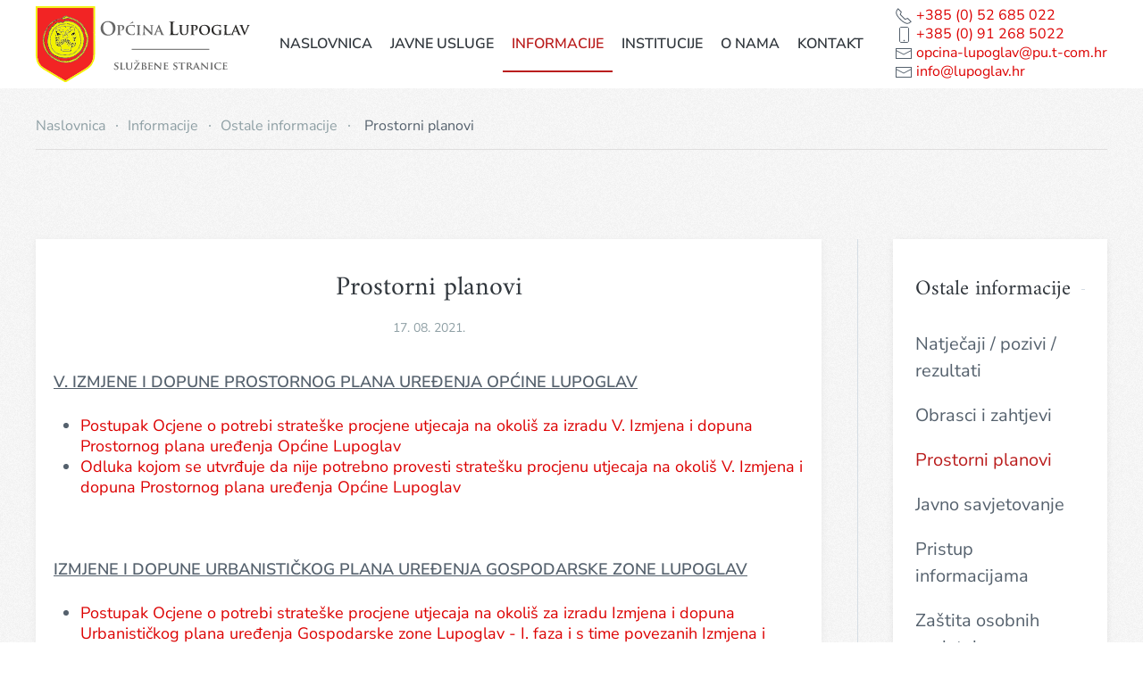

--- FILE ---
content_type: text/html; charset=utf-8
request_url: https://www.lupoglav.hr/informacije/ostale-informacije/prostorni-planovi
body_size: 9081
content:
<!DOCTYPE html>
<html lang="hr-hr" dir="ltr">
    <head>
        <meta name="viewport" content="width=device-width, initial-scale=1">
        <link rel="icon" href="/images/logo/favicon-16x16.png" sizes="any">
                <link rel="apple-touch-icon" href="/images/logo/apple-icon-180x180.png">
        <meta charset="utf-8" />
	<base href="https://www.lupoglav.hr/informacije/ostale-informacije/prostorni-planovi" />
	<meta name="keywords" content="Općina
Lupoglav
" />
	<meta name="author" content="upravitelj" />
	<meta name="description" content="Općina Lupoglav
Službene stranice Općine Lupoglav
Turistička zajednica središnje Istre
Osnovna škola V. Nazora Pazin
Dječji vrtić Olga Ban Pazin
Škola Lupoglav
Vrtić Lupoglav
Poštanski ured Lupoglav
Ljekarna Lupoglav
Dobrovoljno vatrogasno društvo Lupoglav
Župni ured Lupoglav
Usluga d.o.o. Pazin" />
	<meta name="generator" content="tesla coil generator" />
	<title>Prostorni planovi</title>
	<link href="https://www.lupoglav.hr/component/search/?Itemid=279&amp;format=opensearch" rel="search" title="Traži Općina Lupoglav - službene stranice" type="application/opensearchdescription+xml" />
	<link href="/media/plg_system_jcepro/site/css/content.min.css?fe2b19f2ee347603dcb1ee4916167c1f" rel="stylesheet" />
	<link href="/templates/yootheme/css/theme.9.css?1730810299" rel="stylesheet" />
	<script src="/templates/yootheme/packages/theme-cookie/app/cookie.min.js?4.4.12" defer></script>
	<script src="/templates/yootheme/vendor/assets/uikit/dist/js/uikit.min.js?4.4.12"></script>
	<script src="/templates/yootheme/vendor/assets/uikit/dist/js/uikit-icons-paladin.min.js?4.4.12"></script>
	<script src="/templates/yootheme/js/theme.js?4.4.12"></script>
	<script src="/media/com_widgetkit/js/maps.js" defer></script>
	<script>
document.addEventListener('DOMContentLoaded', function() {
            Array.prototype.slice.call(document.querySelectorAll('a span[id^="cloak"]')).forEach(function(span) {
                span.innerText = span.textContent;
            });
        });
	</script>
	<script>
window.interdeal = {
    "sitekey": "492c49eadeffdcede45f1532c25ed4b3",
    "Position": "Left",
    "Menulang": "HR",
    "domains": {
        "js": "https://cdn.equalweb.com/",
        "acc": "https://access.equalweb.com/"
    },
    "btnStyle": {
        "vPosition": [
            "50%",
            null
        ],
        "scale": [
            "0.8",
            "0.8"
        ],
        "color": {
            "main": "#e6051f",
            "second": "#ffffff"
        },
        "icon": {
            "type": 10,
            "shape": "semicircle",
            "outline": false
        }
    }
};
(function(doc, head, body){
	var coreCall             = doc.createElement('script');
	coreCall.src             = 'https://cdn.equalweb.com/core/4.0.4/accessibility.js';
	coreCall.defer           = true;
	coreCall.integrity       = 'sha512-LDvqiv8qYdF1MIqxiGZrvcDsmN6cZy0u0l23Dj7TVXmkVSNyzjtkcll8uCb8EGdwDVHjvisVYsAWuwTf6Mpu8g==';
	coreCall.crossOrigin     = 'anonymous';
	coreCall.setAttribute('data-cfasync', true );
	body? body.appendChild(coreCall) : head.appendChild(coreCall);
})(document, document.head, document.body);
</script>



<script>
function on() {
  document.getElementById("overlay").style.display = "block";
}

function off() {
  document.getElementById("overlay").style.display = "none";
}
</script>

<script>
function readCookie(name) {
    var nameEQ = name + "=";
    var ca = document.cookie.split(';');
    for(var i=0;i < ca.length;i++) {
        var c = ca[i];
        while (c.charAt(0)==' ') c = c.substring(1,c.length);
        if (c.indexOf(nameEQ) == 0) return c.substring(nameEQ.length,c.length);
    }
    return null;
}
function displayCookieAlert(){
  var value = readCookie('Totem');
  //document.write ("Totem=" + value)
}
</script>

<script>
// Refresh Rate is how often you want to refresh the page
// bassed off the user inactivity.
var refresh_rate = 60; //<-- In seconds, change to your needs
var last_user_action = 0;
var has_focus = false;
var lost_focus_count = 0;
// If the user loses focus on the browser to many times
// we want to refresh anyway even if they are typing.
// This is so we don't get the browser locked into
// a state where the refresh never happens.
var focus_margin = 10;

// Reset the Timer on users last action
function reset() {
  last_user_action = 0;
  updateVisualTimer('Reset Timer');
}

function updateVisualTimer(value) {

  var element = document.getElementById('refreshTimer');

  if (value) {
    element.value = value
  } else if (has_focus) {
    element.value = 'User has focuse won\'t refresh'
  } else if (last_user_action >= refresh_rate) {
    element.value = 'Refreshing';
  } else {
    element.value = (refresh_rate - last_user_action);
  }

  if (element.value < 9) {
  	on ();
    var t_c = document.getElementById('timer_countdown');
    t_c.textContent = (refresh_rate - last_user_action);
  }
}

function windowHasFocus() {
  //has_focus = true;
}

function windowLostFocus() {
  has_focus = false;
  lost_focus_count++;
  console.log(lost_focus_count + " <~ Lost Focus");
}

// Count Down that executes ever second
setInterval(function() {
  var value = readCookie('Totem');
  if (value == 1){
    last_user_action++;
  }
  refreshCheck();
  updateVisualTimer();
var element = document.getElementById('refreshTimer');

}, 1000);

// The code that checks if the window needs to reload
function refreshCheck() {
  var focus = window.onfocus;
  if ((last_user_action >= refresh_rate && !has_focus && document.readyState == "complete") || lost_focus_count > focus_margin) {
    //window.location.reload(); // If this is called no reset is needed
    window.location.href = 'https://lupoglav.hr/totem/';
    reset(); // We want to reset just to make sure the location reload is not called.
  }

}
window.addEventListener("focus", windowHasFocus, false);
window.addEventListener("blur", windowLostFocus, false);
window.addEventListener("click", reset, false);
window.addEventListener("mousemove", reset, false);
window.addEventListener("keypress", reset, false);
window.addEventListener("scroll", reset, false);
document.addEventListener("touchMove", reset, false);
document.addEventListener("touchEnd", reset, false);

</script>
	<script>window.yootheme ||= {}; var $theme = yootheme.theme = {"i18n":{"close":{"label":"Close"},"totop":{"label":"Back to top"},"marker":{"label":"Open"},"navbarToggleIcon":{"label":"Open menu"},"paginationPrevious":{"label":"Previous page"},"paginationNext":{"label":"Next page"},"searchIcon":{"toggle":"Open Search","submit":"Submit Search"},"slider":{"next":"Next slide","previous":"Previous slide","slideX":"Slide %s","slideLabel":"%s of %s"},"slideshow":{"next":"Next slide","previous":"Previous slide","slideX":"Slide %s","slideLabel":"%s of %s"},"lightboxPanel":{"next":"Next slide","previous":"Previous slide","slideLabel":"%s of %s","close":"Close"}},"cookie":{"mode":"consent","template":"<div class=\"tm-cookie-banner uk-section uk-section-xsmall uk-section-secondary uk-position-bottom uk-position-fixed\">\n        <div class=\"uk-container uk-container-expand uk-text-center\">\n\n            <p>Ove stranice koriste kola\u010di\u0107e (cookies) za pru\u017eanje boljeg korisni\u010dkog iskustva i funkcionalnosti.<br \/>Nastavkom pregleda web stranice sla\u017eete se sa kori\u0161tenjem kola\u010di\u0107a. Vi\u0161e mo\u017eete saznati <a href=\"https:\/\/wikis.ec.europa.eu\/display\/WEBGUIDE\/04.+Cookies\" target=\"_blank\" rel=\"noopener noreferrer\">ovdje<\/a>.<\/p>\n                            <button type=\"button\" class=\"js-accept uk-button uk-button-secondary uk-margin-small-left\" data-uk-toggle=\"target: !.uk-section; animation: true\">Prihvati<\/button>\n            \n                        <button type=\"button\" class=\"js-reject uk-button uk-button-default uk-margin-small-left\" data-uk-toggle=\"target: !.uk-section; animation: true\">Ne, hvala<\/button>\n            \n        <\/div>\n    <\/div>","position":"bottom"}};</script>

    </head>
    <body class="">

        <div class="uk-hidden-visually uk-notification uk-notification-top-left uk-width-auto">
            <div class="uk-notification-message">
                <a href="#tm-main">Skip to main content</a>
            </div>
        </div>

        
        
        <div class="tm-page">

                        


<header class="tm-header-mobile uk-hidden@m">


        <div uk-sticky show-on-up animation="uk-animation-slide-top" cls-active="uk-navbar-sticky" sel-target=".uk-navbar-container">
    
        <div class="uk-navbar-container">

            <div class="uk-container uk-container-expand">
                <nav class="uk-navbar" uk-navbar="{&quot;align&quot;:&quot;left&quot;,&quot;container&quot;:&quot;.tm-header-mobile &gt; [uk-sticky]&quot;,&quot;boundary&quot;:&quot;.tm-header-mobile .uk-navbar-container&quot;}">

                                        <div class="uk-navbar-left">

                        
                                                    <a uk-toggle href="#tm-dialog-mobile" class="uk-navbar-toggle">

        
        <div uk-navbar-toggle-icon></div>

        
    </a>
                        
                    </div>
                    
                                        <div class="uk-navbar-center">

                                                    <a href="https://www.lupoglav.hr/" aria-label="Natrag na naslovnicu" class="uk-logo uk-navbar-item">
    <img alt="Općina Lupoglav - službene stranice" loading="eager" width="220" height="77" src="/images/logo/lupoglav_logo_dark.svg"></a>
                        
                        
                    </div>
                    
                    
                </nav>
            </div>

        </div>

        </div>
    



        <div id="tm-dialog-mobile" uk-offcanvas="container: true; overlay: true" mode="slide">
        <div class="uk-offcanvas-bar uk-flex uk-flex-column">

                        <button class="uk-offcanvas-close uk-close-large" type="button" uk-close uk-toggle="cls: uk-close-large; mode: media; media: @s"></button>
            
                        <div class="uk-margin-auto-bottom">
                
<div class="uk-grid uk-child-width-1-1" uk-grid>    <div>
<div class="uk-panel" id="module-menu-dialog-mobile">

    
    
<ul class="uk-nav uk-nav-default uk-nav-accordion" uk-nav="targets: &gt; .js-accordion">
    
	<li class="item-101"><a href="/">Naslovnica</a></li>
	<li class="item-507"><a href="/javne-usluge">Javne usluge</a></li>
	<li class="item-274 uk-active js-accordion uk-open uk-parent"><a href>Informacije <span uk-nav-parent-icon></span></a>
	<ul class="uk-nav-sub">

		<li class="item-277 uk-parent"><a href>Dokumenti</a>
		<ul>

			<li class="item-286"><a href="/informacije/dokumenti/opcinsko-vijece">Općinsko vijeće</a></li>
			<li class="item-506"><a href="/informacije/dokumenti/opcinski-nacelnik">Općinski načelnik</a></li>
			<li class="item-287"><a href="/informacije/dokumenti/akti">Akti</a></li></ul></li>
		<li class="item-276 uk-parent"><a href>Financije</a>
		<ul>

			<li class="item-292"><a href="/informacije/financije/donacije">Donacije</a></li>
			<li class="item-282"><a href="/informacije/financije/proracun">Proračun</a></li>
			<li class="item-498"><a href="/informacije/financije/financijski-programi">Financijski programi</a></li>
			<li class="item-285"><a href="/informacije/financije/javna-nabava">Javna nabava</a></li>
			<li class="item-491"><a href="/informacije/financije/registri-ugovora">Registri ugovora</a></li>
			<li class="item-281"><a href="/informacije/financije/financijska-izvjesca">Financijska izvješća</a></li>
			<li class="item-504"><a href="/informacije/financije/transparentnost-proracuna">Transparentnost Proračuna</a></li></ul></li>
		<li class="item-322 uk-active uk-parent"><a href>Ostale informacije</a>
		<ul>

			<li class="item-275"><a href="/informacije/ostale-informacije/natjecaji-pozivi-rezultati">Natječaji / pozivi / rezultati</a></li>
			<li class="item-278"><a href="/informacije/ostale-informacije/obrasci-i-zahtjevi">Obrasci i zahtjevi</a></li>
			<li class="item-279 uk-active"><a href="/informacije/ostale-informacije/prostorni-planovi">Prostorni planovi</a></li>
			<li class="item-397"><a href="/informacije/ostale-informacije/javno-savjetovanje">Javno savjetovanje</a></li>
			<li class="item-492"><a href="/informacije/ostale-informacije/pristup-informacijama">Pristup informacijama</a></li>
			<li class="item-494"><a href="/informacije/ostale-informacije/zastita-osobnih-podataka">Zaštita osobnih podataka</a></li>
			<li class="item-503"><a href="/informacije/ostale-informacije/otvoreni-podaci">Otvoreni podaci</a></li>
			<li class="item-505"><a href="/informacije/ostale-informacije/izjava-o-pristupacnosti">Izjava o pristupačnosti</a></li>
			<li class="item-527"><a href="/informacije/ostale-informacije/poljoprivredno-zemljiste">Poljoprivredno zemljište</a></li>
			<li class="item-528"><a href="/informacije/ostale-informacije/registar-nekretnina">Registar nekretnina</a></li></ul></li></ul></li>
	<li class="item-393"><a href="/institucije">Institucije</a></li>
	<li class="item-319 js-accordion uk-parent"><a href>O nama <span uk-nav-parent-icon></span></a>
	<ul class="uk-nav-sub">

		<li class="item-273"><a href="/o-nama/o-opcini">O općini</a></li>
		<li class="item-272"><a href="/o-nama/ustroj-opcine">Ustroj općine</a></li>
		<li class="item-280"><a href="/o-nama/galerija">Galerija</a></li></ul></li>
	<li class="item-263"><a href="/kontakt">Kontakt</a></li></ul>

</div>
</div>    <div>
<div class="uk-panel" id="module-101">

    
    
<div class="uk-margin-remove-last-child custom" ><div class="uk-h2" style="text-align: left;"><img src="/images/logo/lupoglav_grb.png" alt="lupoglav grb" width="295" height="90" /></div></div>

</div>
</div>    <div>
<div class="uk-panel" id="module-98">

    
    

    <form id="search-98" action="/informacije/ostale-informacije/prostorni-planovi" method="post" role="search" class="uk-search uk-search-default uk-width-1-1"><span uk-search-icon></span><input name="searchword" placeholder="Pretraži" minlength="3" aria-label="Pretraži" type="search" class="uk-search-input"><input type="hidden" name="task" value="search"><input type="hidden" name="option" value="com_search"><input type="hidden" name="Itemid" value="279"></form>






</div>
</div></div>
            </div>
            
            
        </div>
    </div>
    
    
    

</header>




<header class="tm-header uk-visible@m">



        <div uk-sticky media="@m" show-on-up animation="uk-animation-slide-top" cls-active="uk-navbar-sticky" sel-target=".uk-navbar-container">
    
        <div class="uk-navbar-container">

            <div class="uk-container uk-container-expand">
                <nav class="uk-navbar" uk-navbar="{&quot;align&quot;:&quot;left&quot;,&quot;container&quot;:&quot;.tm-header &gt; [uk-sticky]&quot;,&quot;boundary&quot;:&quot;.tm-header .uk-navbar-container&quot;}">

                                        <div class="uk-navbar-left">

                                                    <a href="https://www.lupoglav.hr/" aria-label="Natrag na naslovnicu" class="uk-logo uk-navbar-item">
    <img alt="Općina Lupoglav - službene stranice" loading="eager" width="240" height="85" src="/images/logo/lupoglav_logo_dark.svg"><img class="uk-logo-inverse" alt="Općina Lupoglav - službene stranice" loading="eager" width="240" height="85" src="/images/logo/lupoglav_logo_white.svg"></a>
                        
                        
                        
                    </div>
                    
                                        <div class="uk-navbar-center">

                        
                                                    
<ul class="uk-navbar-nav">
    
	<li class="item-101"><a href="/">Naslovnica</a></li>
	<li class="item-507"><a href="/javne-usluge">Javne usluge</a></li>
	<li class="item-274 uk-active uk-parent"><a role="button">Informacije</a>
	<div class="uk-drop uk-navbar-dropdown uk-navbar-dropdown-width-3" mode="hover" pos="bottom-left"><div class="uk-drop-grid uk-child-width-1-3" uk-grid><div><ul class="uk-nav uk-navbar-dropdown-nav">

		<li class="item-277 uk-parent"><a role="button">Dokumenti</a>
		<ul class="uk-nav-sub">

			<li class="item-286"><a href="/informacije/dokumenti/opcinsko-vijece">Općinsko vijeće</a></li>
			<li class="item-506"><a href="/informacije/dokumenti/opcinski-nacelnik">Općinski načelnik</a></li>
			<li class="item-287"><a href="/informacije/dokumenti/akti">Akti</a></li></ul></li></ul></div><div><ul class="uk-nav uk-navbar-dropdown-nav">

		<li class="item-276 uk-parent"><a role="button">Financije</a>
		<ul class="uk-nav-sub">

			<li class="item-292"><a href="/informacije/financije/donacije">Donacije</a></li>
			<li class="item-282"><a href="/informacije/financije/proracun">Proračun</a></li>
			<li class="item-498"><a href="/informacije/financije/financijski-programi">Financijski programi</a></li>
			<li class="item-285"><a href="/informacije/financije/javna-nabava">Javna nabava</a></li>
			<li class="item-491"><a href="/informacije/financije/registri-ugovora">Registri ugovora</a></li>
			<li class="item-281"><a href="/informacije/financije/financijska-izvjesca">Financijska izvješća</a></li>
			<li class="item-504"><a href="/informacije/financije/transparentnost-proracuna">Transparentnost Proračuna</a></li></ul></li></ul></div><div><ul class="uk-nav uk-navbar-dropdown-nav">

		<li class="item-322 uk-active uk-parent"><a role="button">Ostale informacije</a>
		<ul class="uk-nav-sub">

			<li class="item-275"><a href="/informacije/ostale-informacije/natjecaji-pozivi-rezultati">Natječaji / pozivi / rezultati</a></li>
			<li class="item-278"><a href="/informacije/ostale-informacije/obrasci-i-zahtjevi">Obrasci i zahtjevi</a></li>
			<li class="item-279 uk-active"><a href="/informacije/ostale-informacije/prostorni-planovi">Prostorni planovi</a></li>
			<li class="item-397"><a href="/informacije/ostale-informacije/javno-savjetovanje">Javno savjetovanje</a></li>
			<li class="item-492"><a href="/informacije/ostale-informacije/pristup-informacijama">Pristup informacijama</a></li>
			<li class="item-494"><a href="/informacije/ostale-informacije/zastita-osobnih-podataka">Zaštita osobnih podataka</a></li>
			<li class="item-503"><a href="/informacije/ostale-informacije/otvoreni-podaci">Otvoreni podaci</a></li>
			<li class="item-505"><a href="/informacije/ostale-informacije/izjava-o-pristupacnosti">Izjava o pristupačnosti</a></li>
			<li class="item-527"><a href="/informacije/ostale-informacije/poljoprivredno-zemljiste">Poljoprivredno zemljište</a></li>
			<li class="item-528"><a href="/informacije/ostale-informacije/registar-nekretnina">Registar nekretnina</a></li></ul></li></ul></div></div></div></li>
	<li class="item-393"><a href="/institucije">Institucije</a></li>
	<li class="item-319 uk-parent"><a role="button">O nama</a>
	<div class="uk-drop uk-navbar-dropdown" mode="hover" pos="bottom-left"><div><ul class="uk-nav uk-navbar-dropdown-nav">

		<li class="item-273"><a href="/o-nama/o-opcini">O općini</a></li>
		<li class="item-272"><a href="/o-nama/ustroj-opcine">Ustroj općine</a></li>
		<li class="item-280"><a href="/o-nama/galerija">Galerija</a></li></ul></div></div></li>
	<li class="item-263"><a href="/kontakt">Kontakt</a></li></ul>

                        
                    </div>
                    
                                        <div class="uk-navbar-right">

                        
                                                    
<div class="uk-navbar-item" id="module-94">

    
    
<div class="uk-margin-remove-last-child custom" ><p style="text-align: left;"><span style="font-size: 12pt;"><span uk-icon="icon: receiver; ratio: 1;"></span><a href="tel:+38552685021">&nbsp;+385 (0) 52 685 022<br /></a></span><span style="font-size: 12pt;"><span uk-icon="icon: phone; ratio: 1;"></span><a href="tel:+38552685021">&nbsp;+385 (0) 91 268 5022</a></span><span style="font-size: 12pt;"><a href="tel:+38552685021"><br /></a></span><span style="font-size: 12pt;"><span uk-icon="icon: mail; ratio: 1;"></span><a href="mailto:opcina-lupoglav@pu.t-com.hr">&nbsp;opcina-lupoglav@pu.t-com.hr<br /></a></span><span style="font-size: 12pt;"><span uk-icon="icon: mail; ratio: 1;"></span><a href="mailto:info@lupoglav.hr">&nbsp;info@lupoglav.hr<br /></a></span></p></div>

</div>

                        
                    </div>
                    
                </nav>
            </div>

        </div>

        </div>
    







</header>

            
            
<div class="tm-top uk-section-default uk-section">

    
        
        
        
                        <div class="uk-container">
            
                
<div class="uk-panel .no-margin uk-text-left" id="module-106">

    
    

<nav class="uk-margin-medium-bottom" aria-label="Breadcrumb">
    <ul class="uk-breadcrumb" vocab="https://schema.org/" typeof="BreadcrumbList">
    
            <li property="itemListElement" typeof="ListItem">            <a href="/" property="item" typeof="WebPage"><span property="name">Naslovnica</span></a>
            <meta property="position" content="1">
            </li>    
            <li class="uk-disabled">
            <a>Informacije</a>
            </li>    
            <li class="uk-disabled">
            <a>Ostale informacije</a>
            </li>    
            <li property="itemListElement" typeof="ListItem">            <span property="name" aria-current="page">Prostorni planovi</span>            <meta property="position" content="2">
            </li>    
    </ul>
</nav>

</div>

                        </div>
            
        
    
</div>


            <main id="tm-main"  class="tm-main uk-section uk-section-default" uk-height-viewport="expand: true">

                                <div class="uk-container uk-container-xlarge">

                    
                    <div class="uk-grid uk-grid-divider" uk-grid>
                        <div class="uk-width-expand@m">

                    
                            
                
                <div id="system-message-container" data-messages="[]">
</div>

                <article id="article-320" class="uk-article" data-permalink="https://www.lupoglav.hr/informacije/ostale-informacije/prostorni-planovi" typeof="Article" vocab="https://schema.org/">

    <meta property="name" content="Prostorni planovi">
    <meta property="author" typeof="Person" content="upravitelj">
    <meta property="dateModified" content="2025-02-21T07:36:21+01:00">
    <meta property="datePublished" content="2021-08-17T11:18:21+02:00">
    <meta class="uk-margin-remove-adjacent" property="articleSection" content="Prostorni planovi">

            
        <div class="uk-container uk-container-small">
    
        
                    <h1 property="headline" class="uk-margin-top uk-margin-remove-bottom uk-text-center uk-article-title">
                Prostorni planovi            </h1>
        
                            <p class="uk-margin-top uk-margin-remove-bottom uk-article-meta uk-text-center">
                <time datetime="2021-08-17T11:18:21+00:00">17. 08. 2021.</time>                            </p>
                
        
        
        
                <div  class="uk-margin-medium-top" property="text">

            
                            
<p><span style="text-decoration: underline;"><strong>V. IZMJENE I DOPUNE PROSTORNOG PLANA UREĐENJA OPĆINE LUPOGLAV</strong></span></p>
<ul style="list-style-type: disc;">
<li><a href="/novosti/559-postupak-ocjene-o-potrebi-strateske-procjene-utjecaja-na-okolis-za-izradu-v-izmjena-i-dopuna-prostornog-plana-uredenja-opcine-lupoglav" target="_blank" rel="noopener">Postupak Ocjene o potrebi strateške procjene utjecaja na okoliš za izradu V. Izmjena i dopuna Prostornog plana uređenja Općine Lupoglav</a></li>
<li><a href="/novosti/587-odluka-kojom-se-utvrduje-da-nije-potrebno-provesti-stratesku-procjenu-utjecaja-na-okolis-v-izmjena-i-dopuna-prostornog-plana-uredenja-opcine-lupoglav" target="_blank" rel="noopener" class="wf_file">Odluka kojom se utvrđuje da nije potrebno provesti stratešku procjenu utjecaja na okoliš V. Izmjena i dopuna Prostornog plana uređenja Općine Lupoglav</a></li>
</ul>
<p>&nbsp;</p>
<p><span style="text-decoration: underline;"><strong>IZMJENE I DOPUNE URBANISTIČKOG PLANA UREĐENJA GOSPODARSKE ZONE LUPOGLAV</strong></span></p>
<ul>
<li><a href="/novosti/[base64]" target="_blank" rel="noopener">Postupak Ocjene o potrebi strateške procjene utjecaja na&nbsp;okoliš za izradu Izmjena i dopuna Urbanističkog plana uređenja Gospodarske zone&nbsp;Lupoglav - I. faza i s time povezanih Izmjena i dopuna Prostornog plana uređenja&nbsp;Općine Lupoglav</a></li>
<li><span style="color: #a30505;"><a href="/obavijesti/[base64]" target="_blank" rel="noopener" style="color: #a30505;">Odluka&nbsp;kojom se utvrđuje da nije potrebno provesti stratešku procjenu utjecaja na okoliš za izradu Izmjena i dopuna Urbanističkog plana uređenja Gospodarske zone Lupoglav – I faza i s time povezanih Izmjena i dopuna Prostornog plana uređenja Općine Lupoglav</a></span></li>
</ul>
<p>&nbsp;</p>
<p><span style="text-decoration: underline;"><strong>IV. IZMJENE I DOPUNE PROSTORNOG PLANA UREĐENJA OPĆINE LUPOGLAV</strong></span></p>
<p><a href="/images/svi_dokumenti/prostorni_planovi/0759/Odluka_o_donosenju_IV._IDPPUOL.pdf" target="_blank" class="wf_file"><img src="/media/jce/icons/pdf.png" alt="pdf" class="wf_file_icon" style="border: 0px; vertical-align: middle; max-width: inherit;" /><span class="wf_file_text">Odluka o donošenju IV. PPUOL</span></a></p>
<p><a href="/images/svi_dokumenti/prostorni_planovi/0759/Lupoglav-IV_IDPPUO_obrazlozenje.pdf" target="_blank" class="wf_file"><img src="/media/jce/icons/pdf.png" alt="pdf" class="wf_file_icon" style="border: 0px; vertical-align: middle; max-width: inherit;" /><span class="wf_file_text">Lupoglav IV IDPPUO obrazloženje</span></a></p>
<p><a href="/images/svi_dokumenti/prostorni_planovi/0759/Lupoglav-IV_IDPPUO-odredbe_za_provedbu_ozujak%202017_prociscene.pdf" target="_blank" class="wf_file"><img src="/media/jce/icons/pdf.png" alt="pdf" class="wf_file_icon" style="border: 0px; vertical-align: middle; max-width: inherit;" /><span class="wf_file_text">Odredbe za provedbu IV IDPPUOL</span></a></p>
<p>&nbsp;</p>
<p><strong>Građevinska područja</strong></p>
<p><a href="/images/svi_dokumenti/prostorni_planovi/0759/5000/4A_GRADEVINSKA_PODRUCJA.pdf" target="_blank" class="wf_file"><img src="/media/jce/icons/pdf.png" alt="pdf" class="wf_file_icon" style="border: 0px; vertical-align: middle; max-width: inherit;" /><span class="wf_file_text">4A GRAĐEVINSKA PODRUČJA</span></a></p>
<ul style="list-style-type: square;">
<li style="list-style-type: none;">
<ul>
<li style="list-style-type: none;">
<ul>
<li>Prosijani - Hacmani, Dvorani, Semić, Beletići, Park prirode</li>
</ul>
</li>
</ul>
</li>
</ul>
<p><a href="/images/svi_dokumenti/prostorni_planovi/0759/5000/4B_GRADEVINSKA_PODRUCJA.pdf" target="_blank" class="wf_file"><img src="/media/jce/icons/pdf.png" alt="pdf" class="wf_file_icon" style="border: 0px; vertical-align: middle; max-width: inherit;" /><span class="wf_file_text">4B GRAĐEVINSKA PODRUČJA</span></a></p>
<ul style="list-style-type: square;">
<li style="list-style-type: none;">
<ul>
<li style="list-style-type: none;">
<ul>
<li>Park prirode</li>
</ul>
</li>
</ul>
</li>
</ul>
<p><a href="/images/svi_dokumenti/prostorni_planovi/0759/5000/4C_GRADEVINSKA_PODRUCJA.pdf" target="_blank" class="wf_file"><img src="/media/jce/icons/pdf.png" alt="pdf" class="wf_file_icon" style="border: 0px; vertical-align: middle; max-width: inherit;" /><span class="wf_file_text">4C GRAĐEVINSKA PODRUČJA</span></a></p>
<ul style="list-style-type: square;">
<li style="list-style-type: none;">
<ul>
<li style="list-style-type: none;">
<ul>
<li>Dvorani, Mrzlići, Dol, Fićori, Katići, Španjari, Frkovija, Pristava, Lupoglav</li>
</ul>
</li>
</ul>
</li>
</ul>
<p><a href="/images/svi_dokumenti/prostorni_planovi/0759/5000/4D_GRADEVINSKA_PODRUCJA.pdf" target="_blank" class="wf_file"><img src="/media/jce/icons/pdf.png" alt="pdf" class="wf_file_icon" style="border: 0px; vertical-align: middle; max-width: inherit;" /><span class="wf_file_text">4D GRAĐEVINSKA PODRUČJA</span></a></p>
<ul style="list-style-type: square;">
<li style="list-style-type: none;">
<ul>
<li style="list-style-type: none;">
<ul>
<li>Beletići, Lupoglav, Ribarići, Vidići - Barbići, Škrlji, Mariškići (Sv. Marija), Prčinići, Dolenja Vas, Mikulčići, Orešje, Park prirode, Dvorani</li>
</ul>
</li>
</ul>
</li>
</ul>
<p><a href="/images/svi_dokumenti/prostorni_planovi/0759/5000/4E_GRADEVINSKA_PODRUCJA.pdf" target="_blank" class="wf_file"><img src="/media/jce/icons/pdf.png" alt="pdf" class="wf_file_icon" style="border: 0px; vertical-align: middle; max-width: inherit;" /><span class="wf_file_text">4E GRAĐEVINSKA PODRUČJA</span></a></p>
<ul style="list-style-type: square;">
<li style="list-style-type: none;">
<ul>
<li style="list-style-type: none;">
<ul>
<li>Park prirode</li>
</ul>
</li>
</ul>
</li>
</ul>
<p><a href="/images/svi_dokumenti/prostorni_planovi/0759/5000/4F_GRADEVINSKA_PODRUCJA.pdf" target="_blank" class="wf_file"><img src="/media/jce/icons/pdf.png" alt="pdf" class="wf_file_icon" style="border: 0px; vertical-align: middle; max-width: inherit;" /><span class="wf_file_text">4F GRAĐEVINSKA PODRUČJA</span></a></p>
<ul style="list-style-type: square;">
<li style="list-style-type: none;">
<ul>
<li style="list-style-type: none;">
<ul>
<li>Pereci, Filinići, Viskovići, Gamberi, Dakčići, Muzarini, Lovričići, Kosovija, Paškvalići, Molinari, Kosići, Luketići, Brgini, Katačići, Erkovija</li>
</ul>
</li>
</ul>
</li>
</ul>
<p><a href="/images/svi_dokumenti/prostorni_planovi/0759/5000/4G_GRADEVINSKA_PODRUCJA.pdf" target="_blank" class="wf_file"><img src="/media/jce/icons/pdf.png" alt="pdf" class="wf_file_icon" style="border: 0px; vertical-align: middle; max-width: inherit;" /><span class="wf_file_text">4G GRAĐEVINSKA PODRUČJA</span></a></p>
<ul style="list-style-type: square;">
<li style="list-style-type: none;">
<ul>
<li style="list-style-type: none;">
<ul>
<li>Orešje, Dolenja Vas, Kovči, Staraj, Šerebija, Ravno Brdo, Paladini, Bafi, Purini, Prašići, Suši, Molji, Kancijanići, Mavrovija, Brest, Sergovija, Rušanija, Jadrasi, Kikovija, Vranja, Baričevići, Zavrh, Šekulini, Park prirode</li>
</ul>
</li>
</ul>
</li>
</ul>
<p><a href="/images/svi_dokumenti/prostorni_planovi/0759/5000/4H_GRADEVINSKA_PODRUCJA.pdf" target="_blank" class="wf_file"><img src="/media/jce/icons/pdf.png" alt="pdf" class="wf_file_icon" style="border: 0px; vertical-align: middle; max-width: inherit;" /><span class="wf_file_text">4H GRAĐEVINSKA PODRUČJA</span></a></p>
<ul style="list-style-type: square;">
<li style="list-style-type: none;">
<ul>
<li style="list-style-type: none;">
<ul>
<li>Brci, Park prirode</li>
</ul>
</li>
</ul>
</li>
</ul>
<p><a href="/images/svi_dokumenti/prostorni_planovi/0759/5000/4I_GRADEVINSKA_PODRUCJA.pdf" target="_blank" class="wf_file"><img src="/media/jce/icons/pdf.png" alt="pdf" class="wf_file_icon" style="border: 0px; vertical-align: middle; max-width: inherit;" /><span class="wf_file_text">4I GRAĐEVINSKA PODRUČJA</span></a></p>
<ul style="list-style-type: square;">
<li style="list-style-type: none;">
<ul>
<li style="list-style-type: none;">
<ul>
<li>Komarija, Brus, Šupljini, Brnci, Furlanići, Boljun, Rumanija, Tonšići, Fabići, Boljunsko Polje - Mandići, Klis, Križmanija, Kirčija</li>
</ul>
</li>
</ul>
</li>
</ul>
<p><a href="/images/svi_dokumenti/prostorni_planovi/0759/5000/4J_GRADEVINSKA_PODRUCJA.pdf" target="_blank" class="wf_file"><img src="/media/jce/icons/pdf.png" alt="pdf" class="wf_file_icon" style="border: 0px; vertical-align: middle; max-width: inherit;" /><span class="wf_file_text">4J GRAĐEVINSKA PODRUČJA</span></a></p>
<ul style="list-style-type: square;">
<li style="list-style-type: none;">
<ul>
<li style="list-style-type: none;">
<ul>
<li>Pikulići, Troštija, Mandići - Boljunsko Polje, Križmanija, Kirčija, Kurelovići, Perići, Park prirode</li>
</ul>
</li>
</ul>
</li>
</ul>
<p><a href="/images/svi_dokumenti/prostorni_planovi/0759/5000/4K_GRADEVINSKA_PODRUCJA.pdf" target="_blank" class="wf_file"><img src="/media/jce/icons/pdf.png" alt="pdf" class="wf_file_icon" style="border: 0px; vertical-align: middle; max-width: inherit;" /><span class="wf_file_text">4K GRAĐEVINSKA PODRUČJA</span></a></p>
<ul style="list-style-type: square;">
<li style="list-style-type: none;">
<ul>
<li style="list-style-type: none;">
<ul>
<li>Šestani, Opatija, Mavrovići, Katun, Rogovići, Markovići, Kurelovići, Perići, Novljani, Knezi, Park prirode</li>
</ul>
</li>
</ul>
</li>
</ul>
<p><a href="/images/svi_dokumenti/prostorni_planovi/0759/5000/4L_GRADEVINSKA_PODRUCJA.pdf" target="_blank" class="wf_file"><img src="/media/jce/icons/pdf.png" alt="pdf" class="wf_file_icon" style="border: 0px; vertical-align: middle; max-width: inherit;" /><span class="wf_file_text">4L GRAĐEVINSKA PODRUČJA</span></a></p>
<p>&nbsp;</p>
<p><strong>Korištenje i namjena prostora</strong></p>
<p><a href="/images/svi_dokumenti/prostorni_planovi/0759/25000/1A-koristenje_i_namjena_povrsina_KPP.pdf" target="_blank" class="wf_file"><img src="/media/jce/icons/pdf.png" alt="pdf" class="wf_file_icon" style="border: 0px; vertical-align: middle; max-width: inherit;" /><span class="wf_file_text">1A Korištenje i namjena površina KPP</span></a></p>
<p><a href="/images/svi_dokumenti/prostorni_planovi/0759/25000/1B-promet_posta_%20i_telekomunikacije_KPP.pdf" target="_blank" class="wf_file"><img src="/media/jce/icons/pdf.png" alt="pdf" class="wf_file_icon" style="border: 0px; vertical-align: middle; max-width: inherit;" /><span class="wf_file_text">1B Promet, pošta i telekomunikacije KPP</span></a></p>
<p><a href="/images/svi_dokumenti/prostorni_planovi/0759/25000/2-infrastruktura_KPP.pdf" target="_blank" class="wf_file"><img src="/media/jce/icons/pdf.png" alt="pdf" class="wf_file_icon" style="border: 0px; vertical-align: middle; max-width: inherit;" /><span class="wf_file_text">2 Infrastruktura KPP</span></a></p>
<p><a href="/images/svi_dokumenti/prostorni_planovi/0759/25000/3A-zastita-uvjeti_koristenja_KPP.pdf" target="_blank" class="wf_file"><img src="/media/jce/icons/pdf.png" alt="pdf" class="wf_file_icon" style="border: 0px; vertical-align: middle; max-width: inherit;" /><span class="wf_file_text">3A Zaštita, uvjeti korištenja KPP</span></a></p>
<p><a href="/images/svi_dokumenti/prostorni_planovi/0759/25000/3A1-uvjeti_koristenja_i_zastite_prostora.pdf" target="_blank" class="wf_file"><img src="/media/jce/icons/pdf.png" alt="pdf" class="wf_file_icon" style="border: 0px; vertical-align: middle; max-width: inherit;" /><span class="wf_file_text">3A1 Uvjeti korištenja i zaštite prostora</span></a></p>
<p><a href="/images/svi_dokumenti/prostorni_planovi/0759/25000/3B-zastita-podrucja_posebnih_mjera_KPP.pdf" target="_blank" class="wf_file"><img src="/media/jce/icons/pdf.png" alt="pdf" class="wf_file_icon" style="border: 0px; vertical-align: middle; max-width: inherit;" /><span class="wf_file_text">3B Zaštita područja posebnih mjera KPP</span></a></p>             
        </div>
        
        
        
        
        
                
<nav aria-label="TPL_YOOTHEME_PAGINATION" class="uk-margin-medium">
    <ul class="uk-pagination uk-margin-remove-bottom">
            <li>            <a href="/informacije-2/ostale-informacije/prostorni-planovi/321-prostorni-plan-0757"><span uk-pagination-previous></span> Prethodno</a>
        </li>    
    
    </ul>
</nav>        
        
        </div>
    
</article>

                
                                                </div>

                        
<aside id="tm-sidebar" class="tm-sidebar uk-width-1-4@m">
    
<div class="uk-card uk-card-body uk-card-default" id="module-113">

    
        <h3 class="uk-card-title uk-heading-line">

                <span>Ostale informacije</span>
        
        </h3>

    
    
<ul class="uk-nav uk-nav-default">
    
	<li class="item-275"><a href="/informacije/ostale-informacije/natjecaji-pozivi-rezultati">Natječaji / pozivi / rezultati</a></li>
	<li class="item-278"><a href="/informacije/ostale-informacije/obrasci-i-zahtjevi">Obrasci i zahtjevi</a></li>
	<li class="item-279 uk-active"><a href="/informacije/ostale-informacije/prostorni-planovi">Prostorni planovi</a></li>
	<li class="item-397"><a href="/informacije/ostale-informacije/javno-savjetovanje">Javno savjetovanje</a></li>
	<li class="item-492"><a href="/informacije/ostale-informacije/pristup-informacijama">Pristup informacijama</a></li>
	<li class="item-494"><a href="/informacije/ostale-informacije/zastita-osobnih-podataka">Zaštita osobnih podataka</a></li>
	<li class="item-503"><a href="/informacije/ostale-informacije/otvoreni-podaci">Otvoreni podaci</a></li>
	<li class="item-505"><a href="/informacije/ostale-informacije/izjava-o-pristupacnosti">Izjava o pristupačnosti</a></li>
	<li class="item-527"><a href="/informacije/ostale-informacije/poljoprivredno-zemljiste">Poljoprivredno zemljište</a></li>
	<li class="item-528"><a href="/informacije/ostale-informacije/registar-nekretnina">Registar nekretnina</a></li></ul>

</div>

</aside>

                    </div>
                     
                </div>
                
            </main>

            

                        <footer>
                <!-- Builder #footer -->
<div class="uk-section-secondary uk-section">
    
        
        
        
            
                                <div class="uk-container uk-container-expand">                
                    <div class="uk-grid tm-grid-expand uk-grid-row-large uk-grid-margin-large" uk-grid>
<div class="uk-width-1-3@m">
    
        
            
            
            
                
                    <div class="uk-divider-small uk-visible@m"></div>
<h3 class="uk-h6 uk-margin-small uk-text-left@m uk-text-center">        <a class="el-link uk-link-heading" href="/kontakt">Kontakt</a>    </h3><div class="uk-panel uk-text-muted uk-margin uk-text-left@m uk-text-center"><p><span uk-icon="icon: receiver; ratio: 1;"></span><a href="tel:+38552685021"> +385 (0) 52 685 022</a></p>
<p><span uk-icon="icon: phone; ratio: 1;"></span><a href="tel:+38552685021"> +385 (0) 91 268 5022</a></p>
<p><span uk-icon="icon: mail; ratio: 1;"></span><span id="cloaka169aa0b160590608bb78ac1b5d1b66e">Ova e-mail adresa je zaštićena od spambota. Potrebno je omogućiti JavaScript da je vidite.</span><script type='text/javascript'>
				document.getElementById('cloaka169aa0b160590608bb78ac1b5d1b66e').innerHTML = '';
				var prefix = '&#109;a' + 'i&#108;' + '&#116;o';
				var path = 'hr' + 'ef' + '=';
				var addya169aa0b160590608bb78ac1b5d1b66e = '&#111;pc&#105;n&#97;-l&#117;p&#111;gl&#97;v' + '&#64;';
				addya169aa0b160590608bb78ac1b5d1b66e = addya169aa0b160590608bb78ac1b5d1b66e + 'p&#117;' + '&#46;' + 't-c&#111;m' + '&#46;' + 'hr';
				var addy_texta169aa0b160590608bb78ac1b5d1b66e = '&nbsp;&#111;pc&#105;n&#97;-l&#117;p&#111;gl&#97;v@p&#117;.t-c&#111;m.hr';document.getElementById('cloaka169aa0b160590608bb78ac1b5d1b66e').innerHTML += '<a ' + path + '\'' + prefix + ':' + addya169aa0b160590608bb78ac1b5d1b66e + '\'>'+addy_texta169aa0b160590608bb78ac1b5d1b66e+'<\/a>';
		</script></p>
<p><span uk-icon="icon: mail; ratio: 1;"></span><span id="cloak8ae42acf3c9ac84d32bd8925f640ba0a">Ova e-mail adresa je zaštićena od spambota. Potrebno je omogućiti JavaScript da je vidite.</span><script type='text/javascript'>
				document.getElementById('cloak8ae42acf3c9ac84d32bd8925f640ba0a').innerHTML = '';
				var prefix = '&#109;a' + 'i&#108;' + '&#116;o';
				var path = 'hr' + 'ef' + '=';
				var addy8ae42acf3c9ac84d32bd8925f640ba0a = '&#105;nf&#111;' + '&#64;';
				addy8ae42acf3c9ac84d32bd8925f640ba0a = addy8ae42acf3c9ac84d32bd8925f640ba0a + 'l&#117;p&#111;gl&#97;v' + '&#46;' + 'hr';
				var addy_text8ae42acf3c9ac84d32bd8925f640ba0a = '&nbsp;&#105;nf&#111;@l&#117;p&#111;gl&#97;v.hr';document.getElementById('cloak8ae42acf3c9ac84d32bd8925f640ba0a').innerHTML += '<a ' + path + '\'' + prefix + ':' + addy8ae42acf3c9ac84d32bd8925f640ba0a + '\'>'+addy_text8ae42acf3c9ac84d32bd8925f640ba0a+'<\/a>';
		</script></p>
<div id="gtx-trans" style="position: absolute; left: -49px; top: -15.8438px;">
<div class="gtx-trans-icon"></div>
</div></div>
                
            
        
    
</div>
<div class="uk-grid-item-match uk-flex-middle uk-width-1-3@m">
    
        
            
            
                        <div class="uk-panel uk-width-1-1">            
                
                    
<div class="uk-margin uk-text-center">
        <a class="el-link" href="/"><img src="/images/logo/lupoglav_logo_white.svg" width="300" height="106" class="el-image" alt loading="lazy"></a>    
    
</div>
                
                        </div>            
        
    
</div>
<div class="uk-width-1-3@m">
    
        
            
            
            
                
                    <div class="uk-divider-small uk-text-right@m uk-text-center uk-visible@m"></div>
<h3 class="uk-h6 uk-margin-small uk-text-right@m uk-text-center">        Informacije    </h3><div class="uk-panel uk-text-muted uk-margin uk-text-right@m uk-text-center"><p><span>Općina Lupoglav, Lupoglav 17<br />52426 Lupoglav</span></p>
<p><span>OIB: 52610588846</span><br /><span>IBAN: HR3224020061824600007</span></p>
<div id="gtx-trans" style="position: absolute; left: -30px; top: 26.9792px;">
<div class="gtx-trans-icon"></div>
</div></div>
                
            
        
    
</div></div>
                                </div>                
            
        
    
</div>
<div class="uk-section-secondary uk-section uk-section-xsmall uk-padding-remove-top">
    
        
        
        
            
                                <div class="uk-container uk-container-expand">                
                    <div class="uk-grid tm-grid-expand uk-child-width-1-1 uk-grid-margin">
<div class="uk-width-1-1">
    
        
            
            
            
                
                    <hr>
                
            
        
    
</div></div><div class="uk-grid tm-grid-expand uk-margin" uk-grid>
<div class="uk-grid-item-match uk-flex-middle uk-width-expand@m">
    
        
            
            
                        <div class="uk-panel uk-width-1-1">            
                
                    <div class="uk-panel uk-text-small uk-text-muted uk-margin uk-text-left@m uk-text-center"><p><span>Copyright © Općina Lupoglav I website by </span><a href="https://www.getim.hr/" target="_blank" rel="noopener noreferrer">getim.hr</a></p></div>
                
                        </div>            
        
    
</div>
<div class="uk-grid-item-match uk-flex-middle uk-width-auto@m">
    
        
            
            
                        <div class="uk-panel uk-width-1-1">            
                
                    
<div class="uk-margin uk-text-right@m uk-text-center"><a href="#" uk-totop uk-scroll></a></div>
                
                        </div>            
        
    
</div>
<div class="uk-grid-item-match uk-flex-middle uk-width-expand@m">
    
        
            
            
                        <div class="uk-panel uk-width-1-1">            
                
                    <div class="uk-panel uk-text-small uk-text-muted uk-margin uk-text-right@m uk-text-center"><p><a href="/uvjeti-koristenja">Uvjeti korištenja</a></p></div>
                
                        </div>            
        
    
</div></div>
                                </div>                
            
        
    
</div>            </footer>
            
        </div>

        
        

    </body>
</html>


--- FILE ---
content_type: image/svg+xml
request_url: https://www.lupoglav.hr/images/logo/lupoglav_logo_dark.svg
body_size: 123559
content:
<?xml version="1.0" encoding="UTF-8"?>
<!DOCTYPE svg PUBLIC "-//W3C//DTD SVG 1.1//EN" "http://www.w3.org/Graphics/SVG/1.1/DTD/svg11.dtd">
<!-- Creator: CorelDRAW Standard 2021 (64-Bit) -->
<svg xmlns="http://www.w3.org/2000/svg" xml:space="preserve" width="170.02mm" height="59.88mm" version="1.1" style="shape-rendering:geometricPrecision; text-rendering:geometricPrecision; image-rendering:optimizeQuality; fill-rule:evenodd; clip-rule:evenodd"
viewBox="0 0 4165 1466.89"
 xmlns:xlink="http://www.w3.org/1999/xlink"
 xmlns:xodm="http://www.corel.com/coreldraw/odm/2003">
 <defs>
  <style type="text/css">
   <![CDATA[
    .fil9 {fill:#170A0B}
    .fil4 {fill:#181506}
    .fil6 {fill:#261816}
    .fil5 {fill:#271704}
    .fil8 {fill:#292405}
    .fil12 {fill:gray}
    .fil0 {fill:#F22424}
    .fil3 {fill:#F22424}
    .fil1 {fill:#F2F200}
    .fil2 {fill:#F2F200}
    .fil7 {fill:yellow}
    .fil10 {fill:#2B2A29;fill-rule:nonzero}
    .fil11 {fill:#666666;fill-rule:nonzero}
   ]]>
  </style>
 </defs>
 <g id="Layer_x0020_1">
  <metadata id="CorelCorpID_0Corel-Layer"/>
  <g id="_2743630241280">
   <path class="fil0" d="M961.39 838.36l0.53 1.45 -1.12 0.11c2.82,3.07 4.49,5.91 0.9,8.93l-0.49 0.27c-0.08,0.04 -0.41,-0.04 -0.6,0.01 -0.22,6.45 -2.22,0.99 -1.22,6.31l-3.9 0.67c-0.06,4.17 1.65,2.56 -0.74,6.63 -2.82,4.81 0.5,1.3 -3.77,3.51 0.79,4.54 2.41,0.87 2.7,5.07 -2.39,1.91 -4.9,1.26 -8.36,1.79 0.14,3.73 0.1,3.53 -0.93,6.49 -1.35,3.86 0.37,2.51 1.26,5.07 -5.3,0.41 -3.5,-0.96 -4.67,3.04 -0.62,2.12 -0.05,2.23 -4.02,2.84 -0.21,2.01 0.12,2.01 0.37,3.59l-2.64 1.28 0.17 5.78 -7.69 0.55c-0.88,1.41 -0.32,2.69 -0.8,4.96 -0.31,1.47 -0.86,2 -2.03,3.06 -4.34,3.92 -7.26,8.57 -11.5,12.59 -0.01,0.01 -1.11,1.21 -1.22,1.34 -1.65,1.86 -3.65,3.68 -4.8,5.95l-7.86 8.06c-1.01,0.62 -0.04,-0.13 -1.08,0.78 -0.1,0.08 -0.23,0.21 -0.32,0.3 -1.35,1.33 -1,1.7 -2.22,3.41l-1.63 1.6c-0.1,0.09 -0.25,0.21 -0.36,0.3 -0.1,0.09 -0.24,0.22 -0.34,0.31l-4.62 3.62c-1.73,1.3 -1.59,1.2 -2.65,2.98 -0.1,0.16 -0.36,0.66 -0.46,0.82 -0.08,0.12 -0.17,0.28 -0.25,0.39 -0.08,0.12 -0.18,0.27 -0.26,0.38 -0.34,0.48 -0.85,1.06 -1.12,1.39 -0.14,0.17 -0.61,0.79 -0.83,1.05l-0.61 0.68c-0.96,1 -0.56,0.32 -1.33,1.29l-1.88 3.16c-1.07,1 -0.78,0.3 -2.02,1.2 -2.3,1.66 -1.71,2.12 -4.95,2.78 -3.85,0.78 -3.81,1.86 -4.97,5.04 -2.78,7.61 -3.16,2.25 -9.86,7.25 -0.41,0.31 -0.79,0.74 -1.29,1.2 -4.14,3.76 -8.73,5.91 -12.4,8.46 -0.48,4.3 -0.99,8.6 -5.3,10.63l-4.72 3.54c-2.94,2.36 -4.57,4.97 -6.04,6.08 -2.57,1.95 -1.71,0.29 -4.06,3.38 -1.42,1.87 -3.88,3.04 -5.74,4.61 -0.94,0.8 -0.17,0.11 -0.95,0.97 -1.63,1.83 0.29,1.47 -5.64,1.96 -3.48,6.41 -4.39,3.34 -10.34,7.23 -0.11,0.08 -0.27,0.18 -0.38,0.25l-5.13 3.86c-1.31,0.84 -3.1,1.91 -4.51,2.46 -3.51,1.38 -1.94,-0.03 -3.7,2.5 -0.97,1.39 -2.27,2.67 -4.02,3.21 -1.88,0.59 -3.72,0.14 -5.84,0.52 -1.92,0.34 -2.92,1.29 -4.51,2.29 -1.86,1.17 -0.41,-0.05 -2.27,1.59 -0.81,0.72 -1.22,1.25 -1.67,1.52 -1.86,1.12 -3.41,0.69 -5.38,1.59 -2.3,1.05 -1.72,1.26 -4.22,1.97 -8.77,2.46 -5.34,2.39 -9.4,3.94 -2.78,1.06 -2.07,-0 -5.28,1.84 -2.64,1.52 -9.57,2.14 -14.72,5.5 -2.99,1.95 -5.3,4.23 -7.59,5.75 -0.6,0.4 -1.72,0.93 -2.4,1.39 -3.65,2.46 -2.19,2.02 -6.18,2.23 -1.63,0.09 -3.62,0.62 -5.56,1.31 -0.18,0.06 -1.92,0.86 -2.19,1.01 -2.51,1.36 -4.2,0.23 -7.42,1.27 -1.32,0.42 -3.13,1.2 -4.7,1.79 -2.99,1.13 -3.7,0.38 -6.01,1.1 -1.96,0.61 0.17,-0.21 -1.84,1.16 -5.77,3.92 -11.79,-0.01 -18.11,0.82 -4.3,0.57 0.07,1.28 -7.57,2.55l-1.27 2.81c-4.97,-0.2 -9.74,-0.37 -13.79,1.45 -1.71,0.77 -0.25,-0.06 -1.43,0.97 -0.81,0.71 0.7,2.31 -4.15,0.2 -3.01,-1.31 -10.71,0.2 -13.1,0.86 -4.61,1.29 -0.15,1.07 -8.15,1.37 -4.58,0.17 -3.67,2.14 -7.54,1.97 -3.64,-0.15 -2.78,-1.39 -8.55,-0.72 -17.39,2.02 -24.39,-2.65 -40.95,-2.64 -10.52,0 -9.59,-1.17 -17.26,-2.07 -8.04,-0.94 -17.13,-2.11 -24.67,-3.99 -1.34,-0.33 -4.31,0.6 -7.53,0.45l-0.47 -0.78c-0.05,-0.09 -0.16,-0.3 -0.21,-0.39 -1.61,-2.91 -7.37,-0.16 -9.13,-2.22l-1.23 -1.33c-0.71,-0.49 -0.65,-0.48 -1.72,-0.66 -1.53,-0.26 -4.01,0.01 -5.65,0.01 -5.98,-0.01 -3.72,-1.72 -8.46,-2.36 -2.56,-0.35 -5.13,-0.27 -7.65,-1.43 -6.22,-2.86 -10.88,-1 -16.79,-2.22 -2.93,-0.61 -0.83,-0.59 -3.83,-1.86l-7.3 -3.24c-1.54,-0.37 -3.43,-0.51 -4.94,-0.84 -5.01,-1.09 -3.26,-2.22 -12.51,-3.57 -2.13,-3.14 -0.2,-0.89 -3.53,-2.83 -1.05,-0.61 -1.27,-1.49 -1.82,-2.52 -7.42,1.22 -1.68,-0.93 -7.35,-2.13 -3.53,-0.75 -6.54,-1.6 -9.24,-3.5 -3.95,-2.79 -1.53,-0.08 -5.33,-3.57 -1.8,-1.65 -5.54,-1.59 -8.25,-1.99 -1.6,-2.77 0.45,-1.94 -2.84,-2.76 -1.68,-0.42 -3.12,-0.07 -4.57,-0.49l-3.87 -1.91c-1.19,-0.55 -0.6,-0.23 -1.57,-0.91 -1.82,-1.27 -4.08,-1.27 -6.14,-2.19l-2.21 -1.59c-2.92,-1.29 -0.9,0.76 -3.02,-1.99 -1.38,-1.79 -2.13,-2.17 -3.99,-3.06 -3.1,-1.49 -5.4,-3.59 -8.32,-5.49l-3.81 -1.92c-2.11,-0.9 -5.53,-3.9 -6.41,-4.19l-7.7 -2.47c-1.52,-0.64 -2.76,-2.38 -4.37,-2.89l-0.74 -0.05c-0.07,-0.02 -0.27,-0.03 -0.35,-0.06 -2.57,-0.85 -2.45,-3.12 -6.21,-4.44 -2.35,-0.83 -2.82,-1.62 -4.54,-3.16l-1.68 -1.47c-2.12,-2.07 -2.84,-2.56 -5.96,-4.16 -8.34,-4.28 -4.34,-2.63 -9.15,-7.39 -3.17,-3.14 -5.91,-3.76 -8.08,-7.71l-3.4 -5.55c-0.97,0.58 -1.63,0.98 -3.25,1.31 -1.23,-3.66 -4.34,-6.19 -6.48,-9.27 -2.33,-3.36 -3.92,-2.92 -6.34,-5.7l-9.59 -10.12c-4.81,-7.3 -4.91,-6.82 -11.2,-12.27 -2.88,-2.5 -5.14,-5.59 -8.39,-7.45 -3.48,-1.99 -2.46,-3.32 -9.1,-6.71 -2.79,-1.43 -1.69,-1.83 -4.01,-3.6 -2.92,-2.23 -4.73,-5.34 -6.97,-8.21 -2.33,0.33 -0.9,0.44 -2.9,0.92 -0.6,-3.11 -0.67,-4.38 -2.71,-6.15 -1.78,-1.54 -0.75,0.02 -2.16,-2.4 -1.58,-2.73 -2,-1.67 -4.05,-4.11l-11.02 -16.2c-5.43,-5.63 -4.79,-6.56 -8.79,-12.2l-4.89 -8.43c-1.08,-1.87 -2.03,-1.28 -2.85,-4.75 -0.89,-3.8 0.46,-3.41 -2.25,-5.92 -3.32,-3.08 -4.33,-5.04 -5.51,-9.17 -0.36,-1.25 -0.16,-0.66 -0.55,-1.33 -2.64,-4.54 -0.93,-4.51 -2.32,-7.15 -0.09,-0.18 -0.46,-0.58 -0.56,-0.75 -0.61,-1.02 -0.27,0.06 -0.68,-1.25 -0.42,-1.34 -0.18,-2.08 -0.2,-3.63l-3.13 -2.47c-1.95,-1.95 -1.24,-0.85 -1.4,-4.62l-2.49 -1.15c0.04,-1.87 0.59,-3.67 0.54,-4.51 -0.17,-2.86 -1.71,-1.97 -2.52,-4.37 -0.34,-1.02 0.26,-0.37 -0.37,-1.45 -0.83,-1.42 -0.7,-0.81 -3.21,-1.07 0.01,-1.51 0.01,-3.27 -0.79,-4.39 -1.48,-2.08 -2.46,-1.8 -3.01,-4.55 -0.36,-1.78 0.08,-0.76 -0.54,-2.64l-1.34 -7.49c-0.72,-6.14 -3.36,-0.91 -3.88,-8.27 -0.44,-6.23 -1.47,-1.67 -2.05,-10.1 -2.05,-1.25 -3.15,-0.08 -2.86,-4.25 0.19,-2.79 1.16,-5.9 -0.79,-8.43l-0.55 -0.73c-0.49,-0.73 -0.69,-1.34 -1.14,-2.07 -1.74,-2.83 -1.69,-0.52 -2.24,-4.17 -0.71,-4.69 -0.67,-9.32 -2.74,-13.74 -0.05,-0.1 -0.3,-0.29 -0.6,-1.51l-0.84 -6.56c-1.13,-6.24 1.74,-5.86 -2.82,-9.91l-0.1 -16.49c-1.47,-1.35 -2.07,-0.93 -2.53,-3.78 -0.75,-4.58 0.3,-10.06 -0.02,-14.6 -0.19,-2.76 -3.72,-2.32 -3.01,-5.81 0.93,-4.6 0.63,-2.74 3.52,-4.98l0.11 -3.58 -2.83 -1.5c-0.23,-3.09 0.27,-2.9 -1.16,-5.21 -4.75,-7.7 4.21,-8.6 -1.27,-12.48 3.03,-0.8 3.81,-6 4.01,-9.14 0.17,-2.69 -0.77,-1.85 -1.65,-3.79l-0.12 -3.52c1.48,-3.45 -0.1,0.08 1.76,-1.75 0.44,-0.43 1.67,0.38 0.97,-5.26 -0.9,-7.3 -2.61,-12.05 2.17,-15.41 0.1,-5.26 -0.27,-10.47 -0.1,-15.73 0.15,-4.56 -0.37,-10.91 1.84,-14.44 1.93,-3.08 0.91,-3.45 1.28,-7.07l2.31 -12.78c1.46,-3.94 0.67,-2.68 0.21,-6.3l2.06 -1.02c0.12,-0.07 0.27,-0.17 0.39,-0.25 0.16,-0.1 0.6,-0.43 0.76,-0.53 1.05,-0.67 -0.04,-0.12 1.56,-0.91 2.57,-1.27 -0.28,0.31 1.15,-0.46 0.42,-2.96 -0.48,-4.18 0.85,-6.42 2.04,-3.43 1.16,-0.04 1.72,-4.17 0.19,-1.41 1.21,-4.23 1.63,-5.19 0.96,-2.17 1.73,-2.18 3.76,-3.25l-0.01 -5.97 1.69 -0.37 -0.26 -7.59c0.34,-5.48 -0.12,-3.73 1.81,-6.21 0.08,-0.11 0.21,-0.24 0.29,-0.35 0.11,-0.15 0.43,-0.59 0.53,-0.75 1.91,-2.88 3.28,-5.38 5.89,-7.3 0.07,-5.2 0.07,-2.59 1.59,-5.72 0.86,-1.77 0.64,-3.46 1.6,-5.15 1.05,-1.85 2.08,-1.9 3.68,-3.34 3.43,-3.07 1.11,-6.78 2.49,-10.8 0.48,-1.4 0.5,-0.69 0.56,-2.09 0.3,-7.11 0.79,-3.81 1.82,-7.57 0.91,-3.32 -1.15,-0.02 -1.24,-3.83 2.92,1 -1.18,0.68 3.17,1.3 2.55,-3.35 3.31,-4.12 7.76,-5.01 0.05,-3.37 -1.22,-3.8 -0.91,-7.25 0.3,-3.3 1.55,-3.32 4.97,-3.03 -0.54,-4.21 -1.44,-4.54 1.65,-6.8 2.86,-2.09 1.69,-2.93 2.09,-6.91 3.18,-0.59 2.55,-1.02 4.1,-3.37 1.75,-2.63 1.71,-1.94 4.6,-1.74 0.9,-5.22 -0.78,-4.7 3,-8.44 1.47,-1.46 0.32,-0.42 1.74,-1.49 2.28,-1.72 2.77,-2.46 2.55,-5.56 1.82,-0.46 1.67,-0.3 2.79,-0.96l0.97 -5.28c0.96,-3.15 0.11,-4.51 3.45,-5.74 4.94,-1.82 4.16,-7.18 7.89,-10.37 1.83,-1.57 3.99,-3.01 5.04,-6.17 2.33,-6.99 1,-4.27 3.48,-6.31 4.14,-3.4 4.13,-4.51 5.82,-9.83 0.92,-2.92 -1.93,-3.05 1.36,-6.97 2.83,-3.38 6.36,-4.55 6.64,-8.65 2.82,2.79 2.89,-0.61 5,-2.03 1.64,-1.1 2.17,-0.23 3.26,-1.75 1.23,-1.71 -0.21,-1.11 1.17,-3.27 4.03,0.6 0.2,1.19 3.03,0.8 3.08,-0.43 3.67,-6.32 4.94,-8.03l2.18 -2.1c1.43,-2.6 -0.2,-4.62 7.38,-5.43 0.75,-3.85 0,-4.04 2.28,-6.66 1.59,-1.83 2.57,-2.77 4.8,-4.05 2.9,-1.67 1.05,0.13 2.31,-2.28 1.9,-3.63 3.78,-3.46 4.54,-8.71 2.73,-0.76 1.45,-0.77 4.91,-0.68 0.26,-5.01 2.22,-2.55 5.78,-4.37 2.24,-1.15 2.59,-3.22 5.16,-4.4 2.66,-1.22 1.25,0.45 3.38,-1.66 4.27,-4.23 1.65,-4.12 9.36,-4.64l0.29 -4.2c3.67,-1.5 3.61,-2.68 7.54,-3.94 7.15,-2.3 -0.73,-6.18 8.87,-5.87 4.44,0.14 6.45,-3.09 10.13,-4.86 2.56,-1.24 1.07,-0.58 3.08,-1.91 1.29,-0.85 2.14,-0.89 3.37,-1.72 6.5,-4.39 1.21,-6.21 11.6,-3.34l0.03 3.41 0.94 -1.53c2.12,-0.01 3.58,-0.56 4.01,0.94l1.09 -0.22c-1.37,-0.96 -3.76,-0.94 -5.32,-1.62 0.08,-5.34 2.26,-5.36 5.12,-6.32 2.77,-0.94 3.09,-3.43 5.78,-4.9 2.12,-1.16 6.52,-0.55 9.62,-1.31 3,-0.73 4.76,-1.68 8.21,-2.06 5.21,-0.58 3.41,-1.53 7.37,-3.09 1.42,-0.56 2.44,-0.75 3.7,-1.42 5.44,-2.9 9.53,-1.21 12.97,-2.87 2.76,-1.34 3.43,-1.64 4.62,-4.22l0.55 -1.18c1.94,0.21 4.46,0.53 5.97,1.45l1.11 -2.18c14.92,1.34 5.91,-2.59 15.75,-1.35 0.08,-0.13 0.12,-0.35 0.16,-0.45l1.11 -2.91c2.31,-0.16 3.09,-0.79 4.57,-2.29l0.93 -0.92c1.84,-1.95 4.1,-2.83 10.99,-2.28 7.63,0.61 11.82,-2.72 17.2,-2.38l1.49 0.37 0.96 -2.92c0.57,-0.05 2,-0.12 2.47,-0.24 1.02,-0.25 1.02,-0.38 1.38,-0.56l9.61 -2.64c2.34,0.11 1.18,0.5 2.39,0.06 0.09,-0.03 0.26,-0.13 0.36,-0.18 0.11,-0.05 0.27,-0.15 0.38,-0.21 3.69,-1.78 2.98,-3.15 8.15,-3.52l4.09 -4.72c5.89,-4.7 1.29,-4.25 7.61,-9.44 2.57,-2.11 2.55,-1.73 6.39,-1.9 2.32,-3.5 -0.32,-2.09 4.37,-5.16l7.25 -4.15c2.26,-1.49 6.88,-2.14 9.56,-4.97 3.09,-3.25 2.31,-3.17 8.3,-3.34 0.42,-1.05 0.34,-1.48 0.93,-2.61 0.05,-0.09 0.62,-1.01 0.73,-1.13 0.99,-1.03 0.15,-0.27 0.88,-0.56 6.27,-2.48 11.85,-0.61 18.09,-2.27 2.64,-0.7 2.94,-0.02 5.82,-0.47 2.92,-0.45 2.17,-1.84 5.28,-2.03 4.29,-0.26 2.68,1.12 4.91,2.05 2.42,1 -1.24,0.3 0.85,0.08l3.57 -1.26c-0.7,2.19 0.86,1.58 1.9,2.57l1.43 1.94c0.53,0.7 0.81,1.01 1.45,1.81 5.04,6.24 3.5,4.57 12.92,6.46 2.8,0.56 5.22,-0.07 9.55,1.04l0.7 2.92c4.51,0.43 5.06,2.21 9.01,2.94l8.04 2.3c0.93,0.26 4.66,1.75 5.24,2.03 0.57,-1.17 0.31,-1.02 1.2,-2.32 1.08,0.42 2.19,0.51 3.62,0.94 4.4,1.33 6.65,3.5 8.22,3.9 1.9,0.48 5.03,-0.29 7.62,0.18 2.14,0.38 2.37,2.22 3.5,3.78 2.11,-0.28 9.13,-0.32 11.71,0.47 8.27,2.51 5.76,2.99 7.26,5.04 3.57,0.43 6.76,0.36 9.15,1.17 3.73,1.27 3.17,1.66 7.14,1.9 0.7,3.53 1.34,2.31 0.43,5.81 3.15,-0.64 2.9,0.07 5.98,-1.04 1.93,-0.69 3.58,-1.14 6.01,-1.28l0.12 4.78c0.05,0 1.61,0.14 1.73,0.18 1.48,0.49 0.51,-0.05 1.35,0.76 2.29,2.19 0.45,2.07 0.45,2.07 1.08,-1.22 0.97,-2.55 3.49,-1.31 1.36,0.67 0.98,1.44 1.83,3.49 2.03,0.01 1.39,-0.18 3.15,0.56 2.82,1.17 -1.24,0.43 2.37,1.07 3.19,0.57 2.32,-0.96 5.34,-0.35l8.89 4.36c1.48,0.91 3.06,0.81 5.18,1.79 1.8,0.83 3.15,1.06 4.7,1.66 3.41,1.34 5.09,3.77 6.89,6.5 1.28,-0.5 2.69,-0.29 3.97,-0.28l2.78 1.05c2.76,2.03 1.57,0.54 5.17,1.13 0.87,0.14 1.29,0.27 2.37,0.84 1.14,0.61 0.83,0.5 1.48,0.98 -0.82,2.28 -0.03,0.02 -0.69,1 -0.09,0.13 -0.16,-0.3 -0.55,0.9 2.77,1.97 4.88,1.69 8.02,3.43 2.31,1.28 0,0.51 2.1,1.51 1.72,0.82 0.69,-0.22 2.76,1.09 1.6,1.01 -0.64,0.47 2.34,1.7 2.6,1.08 3.71,-0.17 6.22,1.33 1.16,0.7 0.57,0.74 2.22,1.57 0.97,0.49 1.9,0.64 2.88,1.03 2.99,1.21 4.63,5 6.71,6.43 2.25,1.54 4.74,1.53 7.39,2.14 0.09,0.14 0.17,0.35 0.21,0.45 0.04,0.1 0.15,0.33 0.2,0.46l0.35 0.95c1.34,3.94 2.04,3.86 4.98,6.38 0.95,0.81 1.71,0.78 2.63,1.82 1.66,1.88 -0.65,1.27 2.22,2.85l3.76 1.4c0.13,0.06 0.3,0.14 0.43,0.21l1.74 1.38c4.08,5.13 1.02,1.55 5.78,3.74 1.56,0.72 0.3,0.09 1.49,1.02 0.91,0.71 0.77,0.72 1.41,1.16 2.6,1.8 3.91,1.06 7.94,1.45 0,1.76 -0.43,1.23 -1.4,2.14l9.83 6.13c1.61,1.23 0.97,3.04 4.61,5.41 1.84,1.21 -0.16,0.36 2.16,0.99 4.35,1.2 3.72,3.03 6.94,4.34 2.08,0.85 1.69,0.73 3.07,2.75l4.05 0.44c-1.09,4.03 -0.61,1.49 0.9,4.04 1.78,3.01 4.43,4.81 5.5,6.66l3.98 5.57c0.09,0.1 0.21,0.24 0.3,0.34l3.83 3.06c0.1,0.09 0.22,0.23 0.32,0.31 1.35,1.12 -0.47,0.24 1.98,1.18 3.16,1.21 2.82,0.76 3.48,4.75 6.94,1.22 2.14,2.22 5.48,7.28 1.11,0.92 2.84,0.56 4.1,1.57 3.16,2.55 3.35,7.28 3.26,11.11 4.43,1.9 4.4,0.74 7.95,3.76l-0.09 7.65c3.04,1.85 4.07,1.13 6.58,4.77 3.09,4.51 1.45,2.58 5.7,5.69 -0.67,1.94 -0.45,-0.29 -2.16,2.22l3.99 1.79c0.17,0.06 0.34,0.11 0.51,0.17 1.5,0.51 1,0.11 2.36,0.81l1.35 1.04c-0.61,4.14 -2.06,1.05 -0.69,5.71 2.57,0.88 4.17,2.21 7.61,2.48 0.3,3.22 2.14,9.09 3.67,11.75 1.12,1.95 6.66,4.64 7.7,6.79 0.61,1.25 0.24,1.11 -0.08,2.15l-0.91 4.73c0.88,0.77 2.07,1.58 3.11,2.43 1.98,1.62 1.61,2.7 2.49,5.08 0.74,2 3.75,4.99 4.28,8.45 0.36,2.31 -0.82,1.66 0.14,3.77 0.82,1.79 1.21,-0.1 1.99,3.14 0.38,1.57 0.09,3.49 -0.07,5.08 7.34,0.04 3.96,-0.04 8.54,4.39 0.16,2.31 -0.35,5.23 -0.67,7.88 6.53,0.12 6.66,2.09 5.19,8.81 10.27,3.88 -0.41,9.75 7.57,16.62l2.26 0.93c0.06,11.24 2.61,8.78 4.48,14.62l0.15 2.18c-0.75,3.06 -1.91,4.1 0.68,6.97 0.09,0.1 0.21,0.24 0.3,0.34 0.09,0.1 0.2,0.25 0.29,0.35 1.7,1.83 0.88,1.48 4.16,1.58 0.44,4.4 -0.16,2.28 2.4,4.41 -0.53,3.58 -1.16,0.56 -0.92,4.21 0.08,1.25 0.38,3.06 0.45,4.66 3.11,2.82 1.63,0.17 3.1,4.41 0.8,2.31 -0.4,1.16 1.92,2.03 0.81,0.3 0.88,-0.17 2.31,0.54 -0.88,3.08 -0.56,-0.41 -1.42,2.26 -0.24,0.76 -0.45,1.32 0.13,2.39 0.76,1.41 2.39,1.27 2.48,4.84l0.69 5.61c0.01,2.35 -0.91,2.2 -0.71,5.6 1.64,1.34 0.55,-0.2 2.74,1.5 0.1,2.52 0.07,4.3 0.22,6.99 0.31,5.75 -0.08,3.45 2.23,5.69 -0.2,1.62 -0.19,14.31 0.15,15.54 0.9,3.25 2.17,0 2.37,5.97l-0.02 23.51c0.03,2.15 0.13,5.64 -0.1,7.69 -0.15,1.32 -0.34,2.25 -0.88,2.92 -1.41,1.76 0.48,0.18 -0.81,0.27l-0.4 -0.1c-0.14,1.66 -0.13,4.5 -0.31,5.76 -0.75,5.32 -1.16,0.63 -2.52,4.11 -0.76,1.94 0.21,3.78 0.26,5.38 0.06,1.63 -0.57,3.3 -0.31,5.4 2.38,19.42 -2.06,19.81 -2.48,21.83 -0.01,3.39 0.22,5.99 0.29,8.86 0.16,5.71 -0.1,4.31 -2.23,7.47 -1.68,2.49 1.98,3.39 -1.58,8.6 -0.07,0.1 -0.2,0.24 -0.26,0.34l-0.41 0.63c-0.55,1.25 0.08,0.89 -0.22,3.27 -2.45,1.59 -3.01,0.46 -3.01,3.59 0,1.2 0.32,4.87 0.37,6.58 0.07,2.33 0.18,1.4 -0.29,3.61 -0.93,4.47 0.85,7.69 0.72,8.41 -2.12,3.47 -2.97,3 -2.38,9.32 0.15,1.67 0.64,3.83 0.48,5.93 -0.29,3.64 -1.58,6.59 -2.44,9.8l-4.13 12.8c-1.64,6.37 -2.34,3.85 -4.56,7.52 -0.6,0.98 -1.05,2.79 -1.78,3.95l-1.85 3.89c-1.18,3.5 -0.56,0.48 -2.4,4.03 -1.41,2.72 -4.2,8.32 -7.17,9.35l-0.34 8.88 -3.69 1.27c0.06,2.44 0.74,1.58 0.68,4.3 -1.46,1.29 -1.94,1.21 -4.18,2 -1.7,0.6 -0.18,0.61 -2.99,1.3l-0.39 15.23c-1.69,1.11 -1.42,0.63 -2.99,-0.08 -0.09,2.34 -0.05,2.86 -1.86,3.92l-1.41 0.6c-0.15,4.3 -1.2,5.1 -4.31,6.61 -1.17,-0.46 -0.51,0.17 -1.88,-0.89zm-931.32 -806.39c-0.05,14.29 0.26,29.51 0.29,44.12l-0.21 133.81c-0.06,59.54 0.26,118.7 -0.13,178.22 -0.09,14.05 0.85,30.03 -0.16,43.45 -0.92,12.19 0.82,32.48 0.04,40.5 -0.31,3.26 0.11,7.43 -0.13,10.06 -0.17,1.83 -0.34,3.65 -0.32,5.57l-0.62 216.58c-0.69,4.88 -0.1,9.39 0.32,14.1 0.24,2.67 -2.41,1.43 1.3,2.71l-1.76 0.02c0.69,20.21 -0.04,38.81 0.19,56.98 0.21,15.97 -0.97,33.34 0.25,48.62l-0.21 21.14c0.03,3.72 0.45,10.94 0.16,13.46 -1.65,14.1 -0.17,41.41 -0.03,56.98 0.08,9.89 0.99,15.93 1.21,25.32 0.12,5.1 0.49,10.18 0.53,15.26 0.04,5.26 0,2.95 1.37,5.71 1.02,2.06 2.17,24.47 3.71,30.01 1.43,5.13 1.84,13.72 3.54,18.58 1.25,3.57 0.79,9.17 2.31,12.39l5.02 16.35c1.11,4.4 2.67,7.74 3.58,11.59l6.08 16.42c0.35,0.7 1.23,1.97 1.38,2.29l16.48 30.48c1.49,2.76 4.09,5.58 5.91,8.66l11.95 16.65c1.04,1.27 1.02,1.04 1.85,1.96 0.64,0.71 1.1,1.38 1.76,2.06l5.21 5.58c2.17,1.97 2.73,3.84 4.82,5.9l6.8 7.77c0.65,0.53 1.59,0.77 2.51,1.28 2.27,1.27 5.27,4.75 7.98,6.73 0.45,0.33 0.44,0.36 1.07,0.84l4.82 3.98c0.97,0.83 1.21,1.18 1.99,1.82 0.91,0.74 1.57,1.02 2.29,1.59 0.89,0.71 2.31,2.3 3.54,3.34l7.68 4.99c0.11,0.08 0.24,0.21 0.35,0.29 0.11,0.08 0.24,0.21 0.35,0.3l4.54 3.65c0.06,0.05 0.9,0.79 1.04,0.91l5.19 3.07c3.16,1.42 5.86,4.01 9.03,4.87 2.7,0.73 -0.14,-0.36 1.01,0.21l0.96 0.94c0.09,0.09 0.21,0.24 0.31,0.33l2.41 1.9c0.24,0.16 1.08,0.65 1.38,0.88 6.49,4.89 16.92,8.96 21.61,13.1 2.01,1.78 4.29,2.07 5.67,3.23l1.73 1.4c0.12,0.08 0.28,0.16 0.41,0.24l17.39 9.94c0.12,0.08 0.27,0.18 0.38,0.26 1.63,1.06 0.3,0.35 2.39,1.43l39.64 23.1c3.23,2.53 7.28,4.29 11.22,6.55 1.71,0.98 3.03,1.7 4.91,2.74l5.21 3.59c0.29,0.17 0.7,0.47 1.18,0.72l15.31 8.74c0.12,0.08 0.28,0.17 0.4,0.24l33.78 19.55c0.11,0.08 0.27,0.18 0.38,0.26 0.12,0.08 0.28,0.17 0.39,0.25 0.12,0.08 0.28,0.17 0.4,0.25l19.17 11.25c2.42,1.25 5.62,2.47 6.88,5.25 0.06,0.13 0.12,0.34 0.16,0.46l0.21 1.52c0.34,-2.19 -0.22,-1.19 1.67,-1.76l11.56 6.99c5.23,2.05 15.69,7.92 19.81,11.27 2.63,2.14 6.33,2.88 8.79,5.22 3.32,3.16 10.35,4.86 13.56,8 0.09,0.09 0.21,0.24 0.31,0.33l3.5 2.07c1.62,0.58 1.06,0.42 2.58,1.36l6.3 3.81c1.85,1.24 2.28,1.36 4.4,2.53l3.99 2.91c0.06,0.06 0.17,0.21 0.23,0.25 1.41,1.17 -0.69,-0.4 2.04,0.71 1.2,0.49 1.05,0.7 1.92,1.26 1.03,0.66 0.17,0.22 1.22,0.66l3.58 1.57c4.83,3.48 16.17,8.92 17.77,10.13 2.7,2.05 1.33,2.19 2.95,2.73 2.8,0.93 5.68,2.9 8.28,4.42 1.48,0.87 3.2,1.74 4.36,2.66l4.67 2.39c2.73,1.12 1.08,1.38 4,2.81l4.58 2.46c1.66,1.17 3.13,1.45 4.68,2.37 0.19,0.12 1.73,1.31 2.07,1.76 0.97,1.28 0.47,0.15 0.73,2.13l0.78 -1.99c0.82,2.58 1.05,1.58 3.07,2.68 4.11,2.22 5.2,3.79 8.38,5.62 2.49,1.43 5.27,2.03 7.47,4.03 0.1,0.09 0.22,0.23 0.32,0.32l54.89 31.9c5.25,2.81 6.37,-0.13 8.55,-1.09 4.33,-1.91 7.83,-4.73 11.86,-6.91l6.24 -3.95c0.1,-0.08 0.24,-0.2 0.35,-0.28 2.8,-2.09 5.59,-2.88 8.61,-4.71 1.55,-0.94 2.86,-1.72 4.37,-2.61 1.57,-0.92 3.22,-1.19 4.25,-2.09l1.92 -1.92c3.95,-2.88 12.02,-5.07 14.75,-9.01l0.82 1.29c0.67,-2.78 1.02,-2.39 2.41,-2.88 2.53,-0.9 4.27,-2.43 6.54,-3.57l4.88 -2.76c0.12,-0.07 0.28,-0.16 0.41,-0.23l9.5 -6.22c1.05,-0.62 1.94,-0.73 3.15,-1.29 4.34,-1.97 7.82,-4.57 11.96,-7.09 0.06,-0.04 0.21,-0.13 0.27,-0.17l4.17 -2.95c1.09,-0.5 1.83,-0.76 3,-1.54 5.01,-3.35 11.12,-5.63 15.37,-9.89 1.9,-1.91 -1.3,0.17 1.4,-0.61l9.28 -6.48c1.46,-1 -0.76,-1.1 0.67,-0.12l0.87 1.07c0.86,-2.65 0.49,-1.46 3.52,-2.37 3.19,-0.95 0.51,0.01 3.02,-2.02l19.2 -11.24c5.77,-4.18 8.2,-4.64 11.48,-6.91l17.91 -10.64c5.05,-3.5 10.68,-6.17 15.62,-9.76 2.5,-1.82 3.76,-2.11 6.47,-3.67l21.63 -13.96c2.22,-0.9 4.1,-0.89 6.19,-2.01 2.38,-1.28 6.36,-4.98 8.87,-6.23l15.09 -9.06c0.11,-0.07 0.25,-0.19 0.36,-0.26l3.95 -1.88c4.66,-1.77 8.26,-5.28 12.63,-7.54 1.45,-0.75 1.89,-0.92 3.27,-1.82l13.26 -7.71c2.07,-1.09 1.11,-1.11 2.43,-1.83 0.68,-0.38 1.95,-0.84 3.03,-1.59l38.61 -22.95c2.19,-0.97 1.94,-2.13 4.16,-3.29l6.7 -3.57c1.38,-0.75 1.75,-1.18 2.95,-2.05 2.86,-2.07 6.66,-3.48 9.91,-5.4 1.45,-0.86 1.42,-1.22 2.81,-2.19l12.28 -8.03c1.61,-0.98 4.97,-3.5 5.57,-3.81l0.96 -0.43c0.1,-0.05 0.28,-0.13 0.38,-0.18l30.9 -21.16c0.1,-0.08 0.24,-0.21 0.33,-0.29l11.6 -8.7c0.57,-0.47 1.18,-0.89 1.49,-1.14l3.91 -2.94c3.19,-1.99 5.51,-4.56 8.39,-6.84l37.57 -36.67c3.47,-3.43 5.68,-7.03 7.17,-9.27 2.9,-4.36 1.7,2.46 2.61,-2.44l1.76 -3.37c3.99,-5.57 0.61,-2.45 6.43,-8.73 1.65,-1.78 1.46,-3.64 2.79,-5.55l10.43 -17.46c0.4,-0.57 0.48,-0.62 1.03,-1.24l6.89 -15.02c0.84,-2.08 1.98,-4.51 2.85,-7.28 2.27,-7.26 5.59,-11.61 7.97,-22.54 0.53,-2.44 0.95,-2.57 1.47,-4.14 0.34,-1.01 0.77,-3.04 1.04,-4.13 0.4,-1.61 0.36,-2.71 0.59,-3.34 1.62,-4.28 1.29,-6.59 2.8,-10.26l2.22 -9.86c0.3,-1.62 0.38,-2.8 0.8,-4.29 1.16,-4.08 1.28,-9.28 2.15,-13.19 0.33,-1.48 0.74,-1.98 1.02,-4.1 0.24,-1.84 0.37,-2.96 0.53,-4.51l4.42 -55.76c-0.02,-3.73 -0.67,-5.12 -0.17,-9.05 0.84,-6.57 -0.22,-13.25 -0.09,-18.13 0.17,-5.91 0.76,-12.65 0.69,-19.76 -0.05,-5.27 -0.54,-7.98 -0.12,-12.87l0.07 -13.79c0.03,-0.77 0.07,-1.71 0.19,-2.47 0.63,-3.92 0.34,-0.99 -0.15,-5.07 -0.93,-7.78 -0.44,-61.78 -0.33,-77.4l-0.34 -28.79c0.37,-3.12 0.2,-6.42 0.23,-9.89l-0.05 -19.02c-0.14,-12.89 0.51,-27.57 0.19,-39.43l-0.05 -154.14c-0.14,-0.14 -0.41,-0.28 -0.52,-0.32 -0.09,-0.04 -0.36,-0.21 -0.46,-0.24l-0.57 -0.05c-1.95,0.54 -0.07,0.72 0.05,0.89 -0.08,-3.12 0.42,-3.78 0.87,-6.55 0.63,-3.82 -0.26,-3.87 -0.33,-6.93 -0.12,-5.72 2.32,-12.13 0.62,-18.13 -0.42,-1.48 -0.66,0.46 -0.69,-2.74l1.2 -14.01c0.24,-6.09 -1.93,-4.66 -0.62,-3.96 0.02,-3.29 -0.43,-16.53 -0.21,-17.61 2.23,-10.64 -0.05,-25.29 0.68,-36.74 0.17,-2.6 0.99,-3.23 1.22,-5.6 0.22,-2.18 1.11,-0.17 -1.02,-2.01l0.08 -18.86c0.92,-6.01 0.15,-18.47 -0.2,-24.34 -0.45,-7.47 0.07,-15.78 -0.06,-23.39 -0.04,-2.14 -0.1,-4.26 -0.01,-6.4l0.03 -3.01c-0.01,-0.05 -0.08,-0.21 -0.09,-0.25 -0.01,-0.04 -0.09,-0.16 -0.1,-0.19 -0.01,-0.02 -0.09,-0.13 -0.09,-0.16 -0.04,-0.15 0.41,-1.63 0.57,-3.31 0.96,-10.11 0.3,-36.2 -0.05,-48.16 -0.22,-7.58 -0.1,-16.01 0.12,-23.53l0.17 -5.46c-0.28,-4.33 0.49,-11.79 -0.38,-15.45 0.87,-0.73 -1.44,-1.12 2.31,-0.96 -2.57,-0.49 -1.43,-0.29 -1.62,-2.5l-0.49 -5.41c1.2,-0.84 0.82,-1.05 0.52,-2.95 -0.25,-1.59 -0.37,-3.82 -0.33,-5.91l-0.18 -34.27c-1.18,-16.54 0.65,-31.43 0.07,-47.55l0.03 -33.67c-0.12,-3.17 0.64,-6.84 0.2,-10.99 -0.83,-7.78 -0.38,-37.05 -0.26,-47.3l-1.35 -0.91c-1.86,-0.76 -17.44,-0.98 -18.38,-0.65 -2.75,0.95 1.34,0.74 -2.28,0.51l-19.46 -0.12c-5.11,-0.66 -10.88,0.35 -15.16,-0.07 -7.67,-0.74 -36.09,-0.67 -40.62,0.12 -3.19,0.56 0.48,0.09 -4.2,-0.24 -13.9,-0.99 -36.63,1.85 -49.52,0.05 -2.3,-0.32 -4.02,0.44 -6.59,-0.26 -3.93,-1.07 1.4,-0.2 -1.06,-0.34 -0.76,-0.04 -0.26,0.17 -1.96,0.49 -2.68,0.5 -9.31,-0.11 -13.22,0.11l-38.6 -0.04c-0.55,-0.04 -2.67,-0.49 -3,-0.51 -1.7,-0.1 -0.52,0.12 -2,0.67l-18.97 -0.16c-11.65,0.61 -22.36,0.16 -33.89,0.38 -0.9,0.02 -2.54,0.06 -3.39,-0.01l-12.38 0.15c-3.5,-0.12 -10.86,-0.92 -13.38,-0.4l-3.84 0.38c-0.54,-0.08 -4.26,-0.39 -5.2,-0.43 -0.96,-0.05 -3.33,0.12 -4.78,-0.12l-2.48 -0.07c-0.07,0.02 -0.25,0.1 -0.33,0.11 -2.38,0.44 -2.89,-0.48 -3.14,-0.5 -1.95,-0.13 0.46,0.08 -2.42,0.63 -2.39,0.46 -4.91,-0.29 -6.97,0.04l-53.08 0.71c-4.63,-0.39 -10.47,0.31 -16.08,0.14 -3.05,-0.09 -2.4,-1.19 -5.22,-1.03l-10.6 0.33c-1.94,0.01 -4.44,0.2 -5.69,-1.17 -1.86,2.46 -4.97,1.77 -11.5,1.04l-28.3 -0.19c-0.16,-0.07 -1.1,-0.61 -1.22,-0.68 -0.09,-0.05 -0.34,-0.08 -0.4,-0.29 -0.07,-0.21 -0.27,-0.2 -0.41,-0.29 0.31,0.37 1.3,-0.48 -0.03,1.25 -1.5,1.95 -14.76,0.94 -17.11,0.98 -14.8,0.24 -73.72,0.91 -84.24,-0.1 -0.07,-0 -0.23,-0.03 -0.29,-0.04l-160.25 0.26c-3.35,-0.06 -6.79,0.02 -10.15,0.1 -13.17,0.3 -27.49,0.28 -40.6,0.06l-39.93 0.07c-40.24,-0.48 -80.22,0.72 -120.49,0.1 -12.83,-0.2 -28.05,0.96 -40.59,0.07 -6.58,-0.47 -13.65,-0.01 -20.29,0.11 -12.92,0.23 -91.64,-1.14 -98.66,1.3z"/>
   <path class="fil1" d="M30.07 31.97c7.02,-2.44 85.74,-1.07 98.66,-1.3 6.65,-0.12 13.71,-0.57 20.29,-0.11 12.53,0.88 27.75,-0.27 40.59,-0.07 40.26,0.62 80.24,-0.58 120.49,-0.1l39.93 -0.07c13.11,0.22 27.43,0.24 40.6,-0.06 3.36,-0.08 6.8,-0.16 10.15,-0.1l160.25 -0.26c0.06,0 0.23,0.03 0.29,0.04 10.52,1.01 69.44,0.33 84.24,0.1 2.35,-0.04 15.61,0.97 17.11,-0.98 1.33,-1.73 0.33,-0.88 0.03,-1.25 0.14,0.09 0.35,0.08 0.41,0.29 0.06,0.21 0.31,0.23 0.4,0.29 0.12,0.07 1.05,0.61 1.22,0.68l28.3 0.19c6.53,0.73 9.64,1.42 11.5,-1.04 1.25,1.37 3.75,1.18 5.69,1.17l10.6 -0.33c2.82,-0.16 2.17,0.93 5.22,1.03 5.61,0.17 11.46,-0.53 16.08,-0.14l53.08 -0.71c2.06,-0.34 4.58,0.42 6.97,-0.04 2.88,-0.56 0.47,-0.76 2.42,-0.63 0.26,0.02 0.76,0.94 3.14,0.5 0.08,-0.01 0.25,-0.1 0.33,-0.11l2.48 0.07c1.45,0.24 3.82,0.08 4.78,0.12 0.93,0.04 4.65,0.35 5.2,0.43l3.84 -0.38c2.52,-0.52 9.88,0.28 13.38,0.4l12.38 -0.15c0.85,0.07 2.5,0.03 3.39,0.01 11.54,-0.22 22.24,0.23 33.89,-0.38l18.97 0.16c1.48,-0.55 0.3,-0.76 2,-0.67 0.33,0.02 2.45,0.47 3,0.51l38.6 0.04c3.91,-0.21 10.55,0.39 13.22,-0.11 1.7,-0.32 1.2,-0.53 1.96,-0.49 2.46,0.14 -2.87,-0.73 1.06,0.34 2.57,0.7 4.3,-0.06 6.59,0.26 12.89,1.8 35.62,-1.04 49.52,-0.05 4.68,0.33 1,0.8 4.2,0.24 4.52,-0.79 32.95,-0.86 40.62,-0.12 4.28,0.42 10.06,-0.59 15.16,0.07l19.46 0.12c3.62,0.23 -0.47,0.44 2.28,-0.51 0.95,-0.33 16.53,-0.1 18.38,0.65l1.35 0.91c-0.12,10.24 -0.58,39.52 0.26,47.3 0.44,4.14 -0.32,7.81 -0.2,10.99l-0.03 33.67c0.58,16.12 -1.25,31.01 -0.07,47.55l0.18 34.27c-0.04,2.09 0.07,4.31 0.33,5.91 0.3,1.91 0.68,2.11 -0.52,2.95l0.49 5.41c0.2,2.21 -0.95,2.02 1.62,2.5 -3.75,-0.16 -1.44,0.23 -2.31,0.96 0.87,3.66 0.11,11.12 0.38,15.45l-0.17 5.46c-0.22,7.52 -0.34,15.95 -0.12,23.53 0.35,11.96 1,38.05 0.05,48.16 -0.16,1.68 -0.61,3.16 -0.57,3.31 0,0.02 0.09,0.13 0.09,0.16 0.01,0.03 0.09,0.16 0.1,0.19 0.01,0.04 0.08,0.2 0.09,0.25l-0.03 3.01c-0.09,2.14 -0.03,4.26 0.01,6.4 0.13,7.61 -0.38,15.92 0.06,23.39 0.35,5.86 1.12,18.32 0.2,24.34l-0.08 18.86c2.13,1.84 1.23,-0.17 1.02,2.01 -0.24,2.36 -1.06,3 -1.22,5.6 -0.74,11.45 1.54,26.09 -0.68,36.74 -0.23,1.09 0.23,14.33 0.21,17.61 -1.31,-0.71 0.87,-2.14 0.62,3.96l-1.2 14.01c0.02,3.2 0.27,1.26 0.69,2.74 1.7,6 -0.74,12.41 -0.62,18.13 0.07,3.05 0.95,3.11 0.33,6.93 -0.45,2.77 -0.96,3.42 -0.87,6.55 -0.12,-0.17 -1.99,-0.35 -0.05,-0.89l0.57 0.05c0.1,0.03 0.37,0.2 0.46,0.24 0.11,0.04 0.37,0.18 0.52,0.32l0.05 154.14c0.32,11.85 -0.33,26.54 -0.19,39.43l0.05 19.02c-0.04,3.47 0.13,6.77 -0.23,9.89l0.34 28.79c-0.11,15.61 -0.6,69.61 0.33,77.4 0.49,4.07 0.78,1.15 0.15,5.07 -0.12,0.76 -0.16,1.7 -0.19,2.47l-0.07 13.79c-0.42,4.9 0.07,7.6 0.12,12.87 0.07,7.11 -0.52,13.85 -0.69,19.76 -0.14,4.88 0.92,11.56 0.09,18.13 -0.5,3.93 0.15,5.32 0.17,9.05l-4.42 55.76c-0.16,1.55 -0.28,2.66 -0.53,4.51 -0.28,2.12 -0.69,2.62 -1.02,4.1 -0.87,3.9 -0.99,9.11 -2.15,13.19 -0.42,1.48 -0.5,2.67 -0.8,4.29l-2.22 9.86c-1.52,3.67 -1.18,5.98 -2.8,10.26 -0.24,0.63 -0.19,1.73 -0.59,3.34 -0.27,1.09 -0.71,3.12 -1.04,4.13 -0.52,1.57 -0.94,1.7 -1.47,4.14 -2.39,10.93 -5.7,15.29 -7.97,22.54 -0.86,2.77 -2.01,5.19 -2.85,7.28l-6.89 15.02c-0.55,0.62 -0.62,0.68 -1.03,1.24l-10.43 17.46c-1.33,1.92 -1.13,3.77 -2.79,5.55 -5.82,6.28 -2.44,3.16 -6.43,8.73l-1.76 3.37c-0.91,4.91 0.29,-1.92 -2.61,2.44 -1.49,2.24 -3.7,5.85 -7.17,9.27l-37.57 36.67c-2.88,2.29 -5.19,4.86 -8.39,6.84l-3.91 2.94c-0.32,0.26 -0.92,0.67 -1.49,1.14l-11.6 8.7c-0.1,0.08 -0.24,0.21 -0.33,0.29l-30.9 21.16c-0.1,0.05 -0.28,0.13 -0.38,0.18l-0.96 0.43c-0.61,0.31 -3.96,2.84 -5.57,3.81l-12.28 8.03c-1.39,0.98 -1.37,1.34 -2.81,2.19 -3.25,1.92 -7.05,3.33 -9.91,5.4 -1.2,0.87 -1.57,1.3 -2.95,2.05l-6.7 3.57c-2.23,1.16 -1.97,2.32 -4.16,3.29l-38.61 22.95c-1.07,0.75 -2.34,1.22 -3.03,1.59 -1.31,0.72 -0.36,0.74 -2.43,1.83l-13.26 7.71c-1.38,0.89 -1.82,1.06 -3.27,1.82 -4.37,2.26 -7.96,5.77 -12.63,7.54l-3.95 1.88c-0.11,0.07 -0.25,0.18 -0.36,0.26l-15.09 9.06c-2.51,1.26 -6.49,4.95 -8.87,6.23 -2.09,1.12 -3.96,1.11 -6.19,2.01l-21.63 13.96c-2.72,1.56 -3.97,1.85 -6.47,3.67 -4.94,3.59 -10.58,6.27 -15.62,9.76l-17.91 10.64c-3.28,2.27 -5.72,2.73 -11.48,6.91l-19.2 11.24c-2.51,2.03 0.17,1.07 -3.02,2.02 -3.04,0.91 -2.67,-0.28 -3.52,2.37l-0.87 -1.07c-1.43,-0.98 0.79,-0.88 -0.67,0.12l-9.28 6.48c-2.7,0.78 0.5,-1.3 -1.4,0.61 -4.25,4.26 -10.35,6.53 -15.37,9.89 -1.17,0.78 -1.92,1.05 -3,1.54l-4.17 2.95c-0.06,0.04 -0.21,0.13 -0.27,0.17 -4.14,2.52 -7.62,5.12 -11.96,7.09 -1.21,0.55 -2.1,0.66 -3.15,1.29l-9.5 6.22c-0.12,0.07 -0.28,0.16 -0.41,0.23l-4.88 2.76c-2.27,1.14 -4.01,2.67 -6.54,3.57 -1.38,0.49 -1.74,0.1 -2.41,2.88l-0.82 -1.29c-2.73,3.94 -10.8,6.13 -14.75,9.01l-1.92 1.92c-1.03,0.89 -2.68,1.16 -4.25,2.09 -1.51,0.89 -2.82,1.68 -4.37,2.61 -3.02,1.83 -5.82,2.62 -8.61,4.71 -0.11,0.08 -0.24,0.2 -0.35,0.28l-6.24 3.95c-4.03,2.18 -7.53,5 -11.86,6.91 -2.17,0.96 -3.29,3.9 -8.55,1.09l-54.89 -31.9c-0.1,-0.09 -0.22,-0.23 -0.32,-0.32 -2.2,-2 -4.98,-2.6 -7.47,-4.03 -3.18,-1.83 -4.26,-3.4 -8.38,-5.62 -2.03,-1.1 -2.25,-0.1 -3.07,-2.68l-0.78 1.99c-0.26,-1.98 0.24,-0.85 -0.73,-2.13 -0.34,-0.45 -1.88,-1.64 -2.07,-1.76 -1.55,-0.92 -3.02,-1.2 -4.68,-2.37l-4.58 -2.46c-2.92,-1.43 -1.27,-1.69 -4,-2.81l-4.67 -2.39c-1.16,-0.92 -2.88,-1.79 -4.36,-2.66 -2.59,-1.52 -5.47,-3.49 -8.28,-4.42 -1.62,-0.54 -0.25,-0.68 -2.95,-2.73 -1.6,-1.21 -12.94,-6.66 -17.77,-10.13l-3.58 -1.57c-1.05,-0.44 -0.19,0 -1.22,-0.66 -0.87,-0.56 -0.73,-0.77 -1.92,-1.26 -2.73,-1.11 -0.62,0.45 -2.04,-0.71 -0.06,-0.05 -0.17,-0.2 -0.23,-0.25l-3.99 -2.91c-2.13,-1.16 -2.55,-1.29 -4.4,-2.53l-6.3 -3.81c-1.52,-0.94 -0.96,-0.78 -2.58,-1.36l-3.5 -2.07c-0.09,-0.09 -0.21,-0.24 -0.31,-0.33 -3.21,-3.15 -10.24,-4.84 -13.56,-8 -2.46,-2.34 -6.16,-3.08 -8.79,-5.22 -4.12,-3.36 -14.59,-9.22 -19.81,-11.27l-11.56 -6.99c-1.88,0.57 -1.33,-0.43 -1.67,1.76l-0.21 -1.52c-0.04,-0.12 -0.11,-0.33 -0.16,-0.46 -1.26,-2.78 -4.46,-4 -6.88,-5.25l-19.17 -11.25c-0.12,-0.08 -0.28,-0.17 -0.4,-0.25 -0.12,-0.08 -0.28,-0.17 -0.39,-0.25 -0.11,-0.08 -0.27,-0.18 -0.38,-0.26l-33.78 -19.55c-0.12,-0.08 -0.28,-0.17 -0.4,-0.24l-15.31 -8.74c-0.48,-0.25 -0.89,-0.54 -1.18,-0.72l-5.21 -3.59c-1.88,-1.04 -3.19,-1.76 -4.91,-2.74 -3.94,-2.26 -7.99,-4.02 -11.22,-6.55l-39.64 -23.1c-2.09,-1.08 -0.76,-0.37 -2.39,-1.43 -0.12,-0.08 -0.27,-0.18 -0.38,-0.26l-17.39 -9.94c-0.12,-0.07 -0.29,-0.16 -0.41,-0.24l-1.73 -1.4c-1.37,-1.15 -3.65,-1.45 -5.67,-3.23 -4.68,-4.14 -15.12,-8.21 -21.61,-13.1 -0.31,-0.23 -1.15,-0.72 -1.38,-0.88l-2.41 -1.9c-0.09,-0.09 -0.22,-0.24 -0.31,-0.33l-0.96 -0.94c-1.15,-0.57 1.7,0.52 -1.01,-0.21 -3.17,-0.86 -5.88,-3.46 -9.03,-4.87l-5.19 -3.07c-0.13,-0.11 -0.98,-0.85 -1.04,-0.91l-4.54 -3.65c-0.11,-0.09 -0.24,-0.21 -0.35,-0.3 -0.11,-0.08 -0.24,-0.21 -0.35,-0.29l-7.68 -4.99c-1.24,-1.04 -2.65,-2.64 -3.54,-3.34 -0.73,-0.58 -1.38,-0.85 -2.29,-1.59 -0.78,-0.63 -1.02,-0.99 -1.99,-1.82l-4.82 -3.98c-0.63,-0.49 -0.62,-0.51 -1.07,-0.84 -2.71,-1.98 -5.72,-5.47 -7.98,-6.73 -0.92,-0.51 -1.86,-0.75 -2.51,-1.28l-6.8 -7.77c-2.09,-2.06 -2.65,-3.93 -4.82,-5.9l-5.21 -5.58c-0.65,-0.69 -1.11,-1.35 -1.76,-2.06 -0.83,-0.92 -0.81,-0.7 -1.85,-1.96l-11.95 -16.65c-1.83,-3.08 -4.43,-5.91 -5.91,-8.66l-16.48 -30.48c-0.15,-0.32 -1.04,-1.59 -1.38,-2.29l-6.08 -16.42c-0.91,-3.86 -2.46,-7.2 -3.58,-11.59l-5.02 -16.35c-1.52,-3.22 -1.06,-8.82 -2.31,-12.39 -1.7,-4.86 -2.11,-13.45 -3.54,-18.58 -1.54,-5.54 -2.68,-27.95 -3.71,-30.01 -1.37,-2.76 -1.33,-0.45 -1.37,-5.71 -0.04,-5.08 -0.42,-10.16 -0.53,-15.26 -0.22,-9.39 -1.12,-15.43 -1.21,-25.32 -0.13,-15.57 -1.62,-42.88 0.03,-56.98 0.3,-2.52 -0.12,-9.74 -0.16,-13.46l0.21 -21.14c-1.22,-15.28 -0.04,-32.65 -0.25,-48.62 -0.23,-18.17 0.5,-36.76 -0.19,-56.98l1.76 -0.02c-3.71,-1.29 -1.06,-0.04 -1.3,-2.71 -0.42,-4.71 -1.01,-9.21 -0.32,-14.1l0.62 -216.58c-0.02,-1.93 0.15,-3.75 0.32,-5.57 0.24,-2.63 -0.18,-6.81 0.13,-10.06 0.77,-8.03 -0.96,-28.32 -0.04,-40.5 1.01,-13.42 0.07,-29.4 0.16,-43.45 0.39,-59.52 0.06,-118.68 0.13,-178.22l0.21 -133.81c-0.04,-14.61 -0.35,-29.83 -0.29,-44.12zm-30.07 917.29c2.36,0.76 1.21,1.59 1.26,5.78 0.07,6.49 2.04,17.97 2.41,24.73 0.07,1.23 0.12,2.4 0.4,3.55l2.4 14.19c0.15,9.33 3.01,15.48 3.78,23.53 0.55,5.73 0.68,0.81 1.76,5.07 0.48,1.86 0.52,4.15 0.94,6.11l3.89 13.22c2.59,6.48 3.48,13.48 6.34,20.31 0.06,0.15 0.13,0.31 0.19,0.46l2.48 7.78c0.96,2.57 0.04,-0.19 1.44,2.04l4.84 11.79c1.09,1.94 1.39,1.95 2.41,4.56 1.84,4.76 4.9,8.5 5.99,11.12 0.35,0.85 0.53,1.54 0.89,2.41l2.35 4.54c2.58,3.85 2.87,6.48 4.35,8.89 0.52,3.02 -0.64,-0.29 2.22,2.09 0.34,0.28 1.94,2.25 2.13,2.5 2.27,2.97 5.68,6.06 7.65,9.42l6.94 10.17c0.92,1.75 0.02,1.1 1.8,2.65 2.93,2.56 5.18,6.19 7.98,9.16l2.07 1.75c2.68,2.55 3.22,5.26 8.08,9 5.75,4.42 5.37,6.28 8.49,8.64l26.69 20.22c3.85,1.79 4.79,2.42 7.15,5.55 2.79,3.7 5.81,5.22 9.61,7.56 1.46,0.9 2.95,2.11 4.76,3.48 2.63,1.99 4.36,2.3 7.19,4.15l1.1 0.8c0.11,0.08 0.25,0.2 0.37,0.28l10.6 5.92c1.38,0.86 0.96,0.86 2.18,1.61l5.5 3.41c0.14,0.07 0.32,0.13 0.46,0.2l4.66 2.78c2.31,1.28 0.6,0.67 2.61,1.87 0.85,0.51 2,0.9 3.18,1.26 4.14,1.26 3.44,2.05 6.48,3.78 0.13,0.07 0.3,0.15 0.43,0.23 0.55,0.3 0.76,0.37 1.27,0.67l22.45 13.56c0.12,0.08 0.28,0.17 0.4,0.25 5.63,3.65 12.04,4.86 17.02,9.7 2.74,2.66 6.04,3.76 9.38,5.67l3.96 2.45c0.69,0.45 1.8,1.07 2.83,1.66l10.59 6.45c0.74,0.24 1.27,0.21 2.09,0.54l26.29 16.17c2.54,1.55 7.75,3.13 9.5,5.17 1.98,2.31 7.72,5.27 10.48,6.47l4.66 2.43c1.06,0.57 0.37,0.11 1.21,0.72l14.65 8.83c1.61,0.99 0.05,0.07 1.82,0.77l9.52 4.43c1.77,1.15 2.98,2.94 8.26,6.23l0.76 0.53c0.12,0.07 0.28,0.17 0.4,0.23l16.15 9.21c3.87,2.6 9.43,5.69 13.73,7.24 2.28,0.82 3.31,2.24 4.91,3.93l9.21 5.82c0.77,0.44 0.62,0.36 1.22,0.74 0.12,0.08 0.27,0.19 0.39,0.26 0.11,0.07 0.26,0.19 0.37,0.26l5.09 2.07c1.53,0.79 2.59,2.57 5.03,3.68l8.18 4.56c1.82,1 1.22,0.62 3.25,1.26 3.38,1.07 1.7,1.86 4.79,3.41l7.53 4.47c0.12,0.07 0.27,0.18 0.39,0.25l8.11 5.05c4.21,1.96 8.66,4.09 12.29,6.89 0.28,0.22 0.92,0.71 1.09,0.83 3.42,2.47 10.79,5.86 12.99,7.94 1.47,1.4 3.58,1.67 5.52,3.33 1.58,1.35 3,2.15 5,3.15 1.87,0.94 4.13,1.73 5.96,2.95l30.91 18.65c1.1,0.62 2.26,0.86 3.16,1.26l11.79 6.67c0.11,0.07 0.26,0.17 0.37,0.24l5.15 3.09c3.39,2.35 6.58,5.13 10.46,6.72 0.11,0.04 1.08,0.35 1.42,0.48 3.37,1.3 5.52,4.29 8.91,5.59l4.6 2.37c1.07,0.84 1.18,0.83 2.3,1.47 1.08,0.62 1.7,0.96 2.8,1.68l7.8 4.86c0.14,0.07 0.31,0.15 0.44,0.22l1.26 0.7c0.27,0.15 0.88,0.54 1.18,0.7l4.99 3.43c4.75,2.9 9.31,-3.75 13.4,-5.5 2.43,-1.04 3.69,-1.55 5.91,-2.9 1.76,-1.07 3.46,-2.37 5.06,-3.29l5.84 -2.98c4,-2.42 8.23,-4.48 12.02,-7.64 5.73,-4.77 6.42,-3.24 13.13,-7.76 3.81,-2.57 7.47,-3.75 11.06,-6.13l13.47 -8c0.95,-0.64 0.58,-0.42 1.11,-0.83 0.11,-0.09 0.25,-0.21 0.36,-0.3l11.36 -7.04c3.25,-1.14 2.52,-1.73 4.89,-3.34 2.29,-1.55 2.75,-2.46 5.59,-3.36 6.23,-1.97 9.83,-7.22 15.66,-9.64 4.02,-1.67 8.04,-4.61 11.56,-4.99l0.01 -2.12c3.15,-0.32 4.02,-0.8 6.36,-2.29 3.08,-1.95 4.84,-4.01 8.16,-5.1 2.53,-0.83 1.56,-0.34 3.48,-2.11 0.49,-0.45 0.84,-0.75 1.29,-1.25 1.92,-2.13 4.4,-4.73 6.74,-6.04l7.45 -3.27c3.02,-1.44 4.16,-1.44 7.05,-3.19 4.78,-2.91 6.65,-6.63 12.51,-8.29 3.65,-1.03 4.3,-1.5 7.09,-3.72 0.97,-0.77 1.49,-1.36 2.91,-2.14 2.19,-1.21 1.67,-0.49 3.78,-1.35 4.54,-1.85 8,-5.91 12.15,-8.7 5.56,-3.73 10.52,-4.1 13.97,-7.05 3.09,-2.65 4.83,-2.87 7.47,-4.6 2.32,-1.53 0.24,-1.12 2.97,-1.99 0.62,-0.2 1.83,-0.35 2.51,-0.49 1.95,-3.16 -0.61,-1.36 2.03,-2.54 1.57,-0.7 1.21,-0.06 3.29,-1.25l11.84 -6.62c0.31,-0.19 1.88,-1.52 2.42,-1.95l40.41 -23.16c5.94,-2.47 6.05,-4.2 10.98,-7.34l8.26 -5.05c1.78,-0.9 1.36,-0.8 2.68,-1.68l6.73 -3.55c0.13,-0.06 0.31,-0.11 0.45,-0.17l1.65 -0.79c1.91,-1.4 -0.1,0.09 1.15,-1.27 1.99,-2.16 5.97,-3.88 8.79,-5.34 1.35,-0.7 0.28,-0.07 1.2,-0.7 1.18,-0.81 1.08,-0.9 2.56,-1.83l14.43 -8.41c2.08,-1.64 2.48,-2.81 5.43,-3.59 4.26,-1.13 2.49,-1.03 4.97,-3.65 1.79,-1.88 3.84,-1.37 6.18,-2.8 1.44,-0.88 1.18,-0.99 3,-1.97 1.87,-1 1.15,-0.48 2.7,-1.78 2.97,-2.49 2.95,-1.43 5.7,-3.22 2.73,-1.78 4.55,-4.32 6.97,-6.34 5.21,-4.35 12.86,-5.43 15.52,-7.32l5 -3.85c1.76,-1.19 3.87,-2.08 5.58,-3.33 0.32,-0.23 2.44,-2.09 2.68,-2.36 4.07,-4.51 7.59,-4.74 11.33,-7.75 0.1,-0.08 0.23,-0.21 0.33,-0.28l6.67 -4.77c4.86,-2.78 8.07,-7.52 12.71,-10.1l18.04 -13.78c1.83,-1.02 1.11,-0.33 2.25,-1.94l7.55 -7.78c0.1,-0.09 0.25,-0.2 0.36,-0.28 0.74,-0.6 0.58,-0.3 1.42,-1.09l2.17 -2.31c0.1,-0.1 0.24,-0.21 0.34,-0.31l0.93 -1c0.09,-0.1 0.2,-0.25 0.29,-0.35 0.09,-0.1 0.21,-0.25 0.3,-0.34 0.09,-0.09 0.22,-0.23 0.31,-0.32l8.12 -7.77c3.83,-2.41 5.77,-6.43 8.42,-9.9l1.35 -1.8c1.77,-1.71 1.84,-2.44 4.16,-4.17 0.11,-0.08 0.28,-0.16 0.38,-0.24 0.1,-0.08 0.26,-0.17 0.36,-0.25 2.07,-1.74 2.43,-3.2 3.01,-3.85l7.63 -10.87c0.81,-1.55 0.4,-1.02 1.9,-2.47 1.58,-1.53 2.16,-3.66 3.3,-5.59l11.33 -24.91c0.43,-1.74 1.26,-5.12 2.06,-6.74 0.83,-1.7 2.65,-4.06 4.02,-5.54l10.02 -16.54c4.72,-8.37 2.1,-9.23 8.16,-19.14l6.49 -20.7c0.82,-4.45 1.09,-11.62 2.73,-15.11 1.63,-3.49 1.26,-3.09 1.87,-7.58 0.46,-3.38 1.55,-3.31 1.91,-5.79l0.93 -6.72c0.04,-0.17 0.1,-0.32 0.14,-0.48 0.04,-0.15 0.11,-0.3 0.15,-0.45 0.81,-2.8 0.45,-4.94 0.91,-7.91l3.09 -33.2c0.12,-3.2 0.18,-6.37 0.22,-9.55 0.05,-3.98 0.84,-4.09 1.01,-7.56 0.3,-6.09 0.8,-10.61 0.73,-17.14l-1.25 -181.42c0.85,-18.09 0.9,-31.57 0.72,-50.68 -0.03,-2.71 -0.3,-7.54 -0.27,-9.04 0.08,-4.08 0.83,-7.98 -0.29,-12.12 -0.83,-3.06 0.12,-6.64 0.26,-9.16 0.44,-7.98 -0.48,-14.95 -0.39,-16.2 0.36,-5.51 0.38,-12.12 0.65,-16.88 0.31,-5.52 -0.55,-10.16 -0.7,-15.93l0.82 -15.06c0.55,-4.98 -0.03,-13.15 -0.04,-18.54 -0,-1.82 -0.3,-3.56 -0.4,-4l-0.15 -10.96c-1.62,0.48 -2.29,0.09 -1.08,1.05 1.62,-2.94 0.69,-5.84 0.74,-9.38l0.92 -9.6c0.23,-4.09 0.6,-10.75 -0.54,-13.54l-0.55 -0.89c-0.86,-1.6 -1.06,-1.17 1.13,-2.29l-0.51 -23.39c-0.21,-4.56 0.91,-11.45 0.48,-16.39 -0.4,-4.65 -1.46,-10.79 -0.76,-15.8l0.84 -6.51c0.64,-4.09 -0.04,-8.42 0.27,-12.55l-0.28 -49.47c-0.25,-32.14 1.82,-106.72 -0.13,-131.96 -0.63,-8.23 0.75,-23.73 0.4,-33.55 -0.78,-21.47 -0.16,-44.17 -0.64,-64.96 -0.09,-3.93 0.41,-10.93 0.27,-16.21 -0.45,-16.8 0.32,-32.85 0.42,-50.1 0.03,-5.69 -0.03,-11.42 0,-17.12 0.02,-4.66 -0.46,-12.11 0.13,-16.36 0.84,-6.11 -0.01,-17.04 -0.02,-24.25 -0,-2.11 0.04,-2.23 -0.47,-4.15 -0.39,-1.48 -0.73,-0.11 -0.28,-2.24l0.52 -32.89 -1152.87 0 0 949.26z"/>
   <path class="fil2" d="M761.61 667.09c0.34,1.4 2.88,0.84 4.54,0.28 1.89,-0.63 -1.51,0.2 1.8,-0.24 0,4.74 -1.33,9 -0.63,10.8 1.12,0.56 2.29,3.22 3.61,4.62 0.09,0.1 0.24,0.22 0.32,0.32l0.83 1.1c2.06,4.11 -1.34,4.92 3.38,7.32l0.03 5.22c3.2,1.42 2.69,0.65 2.52,4.85 -0.19,4.45 0.01,2.92 2.18,5.72 0.04,5.34 -1.6,0.09 -0.39,4.64 0.71,2.67 1.62,2.54 -1.17,6 -0.85,1.05 -0.78,0.84 -1.19,1.32 -1.49,1.79 -1.51,-0.04 -1.18,3.89 1.98,0.82 1.61,-0.28 3.67,1.27 -0.24,3.93 0.32,0.23 -1.24,2.49 -4.62,6.68 -5.5,0.47 -5.43,10.83 -1.12,1.04 0.82,0.31 -1.81,1.27 0.96,2.94 1.06,-0.72 1.46,3.17 -1.74,1.38 -2.61,2.77 -4.41,3.65l-1.94 0.79c0,4.24 1.23,5.41 -2.09,7.35 -3.91,2.29 -2.9,0.49 -3.77,5.16 -2.1,0.55 -2.36,0.21 -3.62,-0.61 -0.02,5.58 -1.33,2.58 -4.37,4.59 1.33,2.8 0.73,-0.33 1.73,2.54 -3.42,5.25 -5.26,8.87 -11.53,8.54l-1.6 3.05 -5.08 0.1c-1.08,1.41 -0.32,1.13 -1.44,2.64 -13.49,1.88 -12.46,-0.43 -17.69,0.2 -6.22,0.75 -11.92,0.71 -14.74,5.43 -0.16,-0.14 -0.28,-0.38 -0.38,-0.52 -1.61,-2.05 -1.11,-1.92 -4.14,-2.21 -0.34,3.44 0.23,0.62 1.12,3.98l1.09 1.46c0.06,3.63 -3.57,9.15 -4.06,8.15 -0.06,-0.11 -0.26,0.16 -0.39,0.25 2.13,1.94 1.17,0.05 1.38,2.43 0.22,2.55 -2.2,4.67 -2.44,8.93 -0.72,13.3 1.05,30.69 -0.89,43.12 -4.62,2.36 -6.26,4.17 -9.63,8.03 -1.12,1.29 -0.3,0.7 -1.27,1.85 -2,2.39 -6.82,2.74 -10.06,3.58 -3.17,0.82 -1.47,1.05 -4.42,1.72 -4.22,0.97 -8.03,0.71 -12.23,1.23l-10.65 2.5 -30.92 1.31c-1.08,-0 -3.6,-0.37 -5.68,-0.37 -4.92,-0.01 -7.86,0.58 -12.73,0.06 -8.42,-0.89 -30.5,0.67 -38.5,-0.56 -6.81,-1.05 -14.49,-1.81 -21.1,-4.04 -1.82,-0.61 -3.32,-1.58 -5.15,-1.87 -3.51,-0.54 -2.11,0.05 -5.03,-1.26 -5.91,-2.65 -10.04,-2.14 -17.22,-6.89 -0.69,-0.46 -0.51,-0.28 -1.15,-0.71l-3.21 -1.94c-1.04,-0.4 -1.38,-0.35 -2.42,-0.79 -4.28,-1.84 -8.04,-5.03 -10.45,-9.18 -3.8,-6.55 -3.96,-14.86 -3.88,-22.43 0.14,-13.28 -1.13,-25.9 -1.07,-39.34 0.01,-2.51 0.02,-4.43 -0.74,-6.23 -1.82,-4.27 -4.32,-9.41 -9.87,-9.82 -3.69,-0.27 -8.47,0.83 -12.72,0.9 -23.24,0.43 -17.42,-2.26 -34.47,-5.46 -6.41,-1.21 -10.01,-4.05 -14.08,-8.12l-8.46 -6.81c-0.97,-0.78 -0.73,-0.39 -1.8,-1.36 -2.37,-2.17 -3.25,-5.38 -4.98,-8.35 -1.14,-1.97 -3.06,-6.95 -3.77,-9.45 -2,-7.03 -1.38,-4.73 -0.91,-11.23 0.54,-7.38 -2.49,-6.6 -0.11,-10.82 1.38,-2.45 2.24,-8.06 1.17,-11.8 -1.45,-5.02 -2,0.39 -2,-4.5 0,-2.78 0.35,0.53 0.12,-2.5 -0.32,-4.2 0.47,-5.8 -0.12,-7.45 -1.2,-3.38 -0.4,-8.26 -1.59,-11.71 -5.37,-15.61 0.23,-18.59 0.58,-22.21 0.24,-2.55 -0.45,-3.74 0,-6.26l1.2 -4.65c-0.64,-2.96 -1.44,-1.63 0.19,-4.81 1.96,-3.82 2.68,-5.42 -0.04,-9.64 -2.29,-3.56 -3.68,-3.92 -8.08,-5.2 -3.91,-1.14 -7.83,-0.4 -8.53,-5 -1.12,-7.35 6.07,-15.99 8.42,-32.44l0.43 -5.2c0.3,-0.99 0.44,-1.6 0.79,-2.33l5.86 -17.51c1.36,-5.54 0.52,-1.18 2.64,-3.7 1.21,-1.44 2.69,-7.26 3.68,-9.71 2.77,-6.84 -0.71,-17.62 1.15,-24.09 1.03,-3.56 1.27,-8.54 0.49,-12.7 -1.02,-5.37 -4.92,-8.29 -7.9,-12.41 -2.69,-3.72 -8.62,-5.22 -9.74,-9.84 -2.03,-8.32 -1.81,-5.43 -3.18,-10.27 -1.31,-4.64 -1.28,-12.3 1.85,-15.85 2.96,-3.36 0.7,0.45 2.17,-4.22l3.16 -6.92c0.04,-0.04 0.83,-0.74 1.01,-0.91l-2.38 -1.85c-0.09,-2.62 -0.07,-3.18 1.15,-4.94 2.05,0.76 0.64,0.6 2.54,2.51 1.17,-0.47 3.35,-0.37 3.17,-2.57 -0.35,-4.3 -0.93,1.38 -1.84,-3.33 -0.95,-4.88 4.83,-6.42 7.9,-8.43 2.65,-1.73 9.43,-2.4 12.97,-2.32l0.32 -0.87c0.05,-0.11 0.12,-0.31 0.17,-0.44l1.77 -2.71c1.94,-1.56 2.19,-0.61 4.02,-1.75 1.57,-0.98 -0,-0.51 1.76,-1.41 1.65,-0.85 3.06,-0.62 4.38,-1.87 3.07,-2.93 2.67,-0.79 5.83,-2.47 1.94,-1.03 3.27,-2.84 5.43,-3.36 3.01,-0.73 3.54,0.46 5.79,-1.26 2.52,-1.92 0.53,-1.8 3.5,-3.33 2.8,1.36 -0.35,0.84 2.54,2.48 3.16,-1.58 -0.48,-1.07 2.28,-2.26 3.24,-1.41 -0.98,1.95 10.41,1.45 2.83,4.13 7.33,1.3 8.51,4.23l2.31 -6.59c4.14,-0.09 2.31,0.14 5.04,1.03 0.9,-0.68 2.16,-1.85 3.56,-2.64 2.47,-1.38 1.62,-0.86 3.79,-2.51 2.11,-1.6 2.18,-0.74 4.75,-1.71 0.19,-0.07 0.7,-0.33 0.9,-0.4l0.95 -0.33c0.17,-0.05 0.34,-0.08 0.51,-0.12 12.45,-3.15 7.77,-2.92 13.49,-4.66l2.25 -0.98c2,-1.38 0.24,-1.2 3.63,-2.08 2.57,-0.67 3.13,-0.1 5.25,-1.2 1.52,-0.78 -0.24,-0.43 2.18,-1.03 2.53,-0.63 5.19,-0.48 7.33,-2.05 5.21,-3.81 16.33,-1.15 22.03,-0.6 4.44,0.43 0.47,-0.38 3.57,-1.6 1.98,2.23 0.5,2.37 1.9,4.93 1.7,-0.48 3.27,-2.54 5.38,-3.11l1.59 6.65c2.51,1.32 2.32,-1.48 6.34,2.8l0.63 0.62c2.23,-0.67 3.67,-2.02 4.74,-2.31 2.74,-0.73 2.08,0.8 4.14,1.55 1.15,-2.35 0.67,-2.98 4.21,-3.26 0.53,-6.07 2.87,-3.97 6.61,-6.09 4.1,-2.32 13.39,-2.74 18.29,-1.79 2.59,0.5 1.25,0.81 2.98,1.42 3.57,1.25 2.08,-1.25 5.93,-1.58 2.99,-0.26 7.48,0.89 9.77,2.28 5.73,3.51 0.04,4.38 11.22,3.79 4.55,-0.24 1.35,-0.97 4.56,-2.24l1.75 2.26 8.24 0.29c0.77,0.9 1.54,1.91 2.38,2.7 1.62,1.54 0.54,0.12 1.9,2.31l14.74 0.11c2,6.46 1.94,1.62 3.81,8.08 2.63,0.6 3.01,1.09 5.99,0.41 7.93,-1.82 6.23,3.35 11.13,-6.54 5.39,-0.95 6.69,-0.76 9.6,-4.98l0.8 -1.15c0.92,-1.15 -0.61,-0.21 1.01,-1 1.8,0.64 0.92,1.3 2.47,2.68 0.68,0.6 0.62,0.35 1.5,0.97 1.09,0.77 0.82,0.75 1.41,1.16 2.53,1.73 1.2,0.67 4.08,0.88 2.63,0.19 1.33,0.17 3.86,0.99l1.27 3.9c5.68,0.16 2.24,-1.23 5.41,-1.35 0.46,3.24 0.76,4.75 3.02,7.18 0.47,0.5 10.16,4.26 14.35,7.82 0.1,0.09 0.23,0.22 0.33,0.31 0.1,0.09 0.24,0.21 0.34,0.3l7.31 7.3c4.12,4.83 4.52,3.18 7.81,9.28 1.58,2.93 1.76,0.59 2.61,4.29 0.31,1.35 0.51,2.7 0.74,3.89 -8.2,2.75 -1.46,1.26 -5.9,3.71 -0.63,0.35 -1.19,0.18 -2.18,0.68 0.84,1.96 0.55,4.68 -0.13,6.84l4.65 -0.19c-0.04,-1.55 -0.47,-1.64 -0.23,-3.29 0.76,-5.19 3.33,-2.79 3.89,-0.8 1.06,3.77 -1.59,4.78 -2.2,7.41 -1.47,6.36 -1.31,8.21 -5.26,10.96 -0.13,1.04 -0.17,14.04 -0.08,14.36 1.31,4.56 3.75,1.84 3.13,12.28 4.04,2.42 4.3,5.84 4.44,10.8 0.13,4.5 1.52,5.5 1.84,9.46 0.06,0.77 0.02,2.21 0.11,3.21 3.15,2.16 2.23,-0.3 2.38,7.64 0.07,3.71 1.22,4.39 2.41,6.94 -2.38,2.08 -2.61,3.11 -2.27,6.98 2.47,1.6 2.18,0.16 2.34,3.77 0.08,1.64 -0.23,3.5 0.62,5.02l1.23 1.38c1.95,2.24 0.98,4.16 0.86,6.81 3.06,2.6 1.06,-0.97 2.45,3.15l8.79 21.64c0.28,1.32 0.33,2.5 1.05,4.06l4.52 11.37c0.4,1.56 0.25,3.34 0.24,4.95 -0.04,10.39 -2.06,9.97 -2.2,12.65 -0.1,1.9 1.21,1.15 -0.29,4.04 -0.83,0.9 -3.81,0.28 -4.02,0.29l-5.87 1.48c-0.26,4.74 -1.7,3.28 -1.22,7.16 0.49,4.02 0.13,4.45 -3.41,5.68 -0.23,5.28 -1.06,2.67 -2.35,5.24 -1.12,2.22 1.71,2.02 -1.87,3.47 -1.36,0.55 -1.92,0.23 -3.44,0.58l-0.57 5.41c-2.31,0.74 -2.04,0.44 -3.93,-0.76 -0.1,2.98 0.12,4.96 1.47,5.75 1.72,1.02 3.14,0.13 5.24,0.42l-0.55 6.46c-2.08,-0.07 -3.53,0.36 -2.85,-2.23l-1.34 3.75 4.76 0.24c0.98,5.89 0.46,5.16 -1.76,6.32 1.41,1.99 -0.22,-0.72 1.2,1.12 0.78,1.02 -0.04,-1.4 0.92,1.76 0.41,1.36 0.3,2.79 0.33,4.06zm-48.04 -300.26c-0.93,0.9 -0.38,0.56 -2.04,0.88 -0.88,0.17 -2.3,0.09 -3.19,0.09 -3.15,-4.71 -2.67,-0.27 -6.61,-3.48 -4.58,-3.74 -2.24,-3.49 -7.98,-3.49 -0.28,-1.4 -0.15,-1.76 -1.09,-2.68l-1.51 -0.87c-0.12,-0.07 -0.3,-0.16 -0.42,-0.23l-1.14 -0.75c-0.11,-0.06 -0.26,-0.16 -0.37,-0.21 -0.11,-0.05 -0.27,-0.13 -0.39,-0.17 -0.76,-0.24 -1.78,-0.18 -2.64,-0.18 -9.07,0.03 -8.42,-0.95 -9.57,-3.15 -6.06,0 -2.39,-1.27 -9.51,-1.27 -0.05,-2.76 -0.68,-4.18 -3.17,-4.44 -1.56,3.01 0.58,1.36 -2.47,1.88 -4.38,0.74 -3.25,-0.19 -3.86,-1.87 -1.85,0 -8.54,-0.12 -10.49,0.53 -0.13,0.05 -0.29,0.14 -0.44,0.19 -8.57,2.87 -6.76,-1.83 -9.35,-1.99 -4.29,-0.4 -0.47,-1.3 -3.95,-1.87 -3.08,-0.5 -2.16,0.85 -4.31,2 -4.11,-2.05 -5.41,-2.44 -10.79,-2.33 -2.69,0.05 -4.18,0.63 -6.39,0.54 -3.93,-0.17 -2.62,-0.86 -3.75,-2.99 -4.02,-0.41 -8.56,0.28 -12.38,-0.64 -3.12,-0.74 -1.81,-0.91 -5.33,-0.81 -2.79,0.07 -2.2,0 -5.11,-0.18l-15.4 0.31c-3.7,0.07 -3.55,0.52 -6.46,2.34l-0.38 4.12c-4.56,0.22 -6.02,-1.15 -10.01,0.2l-2.33 1.47c-0.06,0.06 -0.19,0.22 -0.31,0.3 -5.24,-4.74 -11.2,0.09 -13.89,0.24 -2.71,0.15 -6.17,0.08 -8.95,0.17 -5.72,0.18 -2.89,1.12 -5.7,2.8 -2.69,0.38 -3.4,-0.29 -5.77,0.01 -5.76,0.73 -14.15,1.01 -19.13,2.45 -1.64,0.48 -0.05,0.28 -2.19,0.42 -0.56,0.03 0.41,-0.28 -1.29,0.03 -2.24,0.41 -4.82,1.54 -7.07,1.49 -9.13,-0.19 -6.4,-1.35 -9.58,2.76 -2.19,0.14 -4.97,-0.04 -6.06,0.84l-1.19 1.34c-2.01,2.07 -3.15,3.64 -4.72,5.27 -7.4,0.08 -5.84,-1.16 -10.75,2.68 -1.84,1.43 -2.07,2.49 -3.18,3.16 -2.44,1.46 -3.88,0.02 -5.45,0.92 -1.5,0.85 -0.79,2.88 -1.43,4.93 -3.98,-0.16 -2.04,0.59 -3.36,-1.83 -2.03,1.68 -0.17,1.06 -2.83,1.98 -0.65,0.23 -3.17,0.63 -4.14,0.75 -0.08,0.15 -0.13,0.23 -0.16,0.49 -0.61,5.92 -3.77,3.8 -5.71,3.62 -3.8,-0.35 -1.08,1.74 -9.01,2.13 -2.84,4.55 -4.58,3.43 -7.68,5.64 -1.34,0.96 -0.2,0.55 -1.58,1.53 -1.48,1.05 -1.07,0.32 -2.46,0.83l-12.39 7.84c-1.04,0.53 -0.48,0.17 -1.46,0.48 -1.62,0.52 -1.23,-0.03 -2.56,1.17 -1.28,1.16 -1.58,2.97 -2.62,4.25l-3.92 2.6c-7.18,2.14 -2.06,0.97 -6.39,6.75l-0.52 0.72c-0.55,0.88 -0.13,0.33 -0.65,1.27l-0.71 1.22c-1.44,1.86 -5.44,6.09 -8.12,7.27 -2,0.88 -1.85,1.46 -3.02,3.17l-1.67 2.11c-0.22,0.45 -0.64,2.67 -0.79,3.19 -2.9,0.56 -4.32,1.58 -6.6,2.65 -0.15,1.49 -0.05,2.58 -0.45,3.58l-1.41 2.36c-1.74,4.33 -2.9,6.56 -7.45,8.4l-4.85 2.95c-1.71,2.93 0.83,14.68 0.22,18.43 -2.3,1.14 -1.6,0.12 -3.63,0.76 -4.11,1.31 1.19,1.56 -8.97,2.91 0.38,4.66 -0.94,4.26 2.68,6.14l0.12 6c-4.31,1.74 -3.92,5.77 -5.97,8.26l-1.13 1.47c-1.1,1.82 -2.55,2.08 -1.9,4.65 0.69,2.73 3.27,1.1 -0.83,3.32l-2.12 1.76c-0.09,0.09 -0.21,0.25 -0.3,0.34l-1.68 1.13 -0.27 15.85c-0.12,0.04 -0.92,0.62 -1.15,0.8 -0.09,0.07 -0.25,0.21 -0.36,0.29l-1.1 0.87c-2.67,1.89 -2.34,2.71 -4.77,4.75 -2.68,2.26 -1.22,4.02 -2.62,6.76 -1.39,2.72 -1.07,-0.55 -1.76,2.96 -0.42,2.15 0.67,0.74 -1.27,2.95l-3.5 5.32c-2.01,3.5 -4.81,15.13 -4.78,19.03 0.07,7.82 -1.1,5.15 -2.2,8.26 1.6,1.19 1.33,1.17 2.19,3.17 -1.69,4.2 -2.17,8.69 -2.15,13.32 0.03,6.71 0.64,7.26 -2.04,13.18 -1.38,3.05 -0.69,3.31 -0.31,5.46 0.8,4.43 -1.71,14 0.8,21.44 2.17,6.45 -0.59,6.06 -1.35,12.41 -0.92,7.66 -1.13,28.66 0.31,36.8l0.72 5.22c0.08,3.8 -1.61,7.47 -1.62,13.29 -0.02,11.47 1.9,9.96 1.97,12.56 0.11,4.28 -1.6,-1.16 1.16,11.8 0.99,4.64 2.49,8.06 3.56,12.37 1.47,5.9 0.02,6.71 3.84,11.34 1.75,2.13 2.88,8.52 3.66,11.58 1.7,6.59 0.55,13.87 2.44,20.44 1.95,6.8 -0.77,0.16 -0.8,6.16 2.16,3.06 1.83,-0.77 3.57,4.34 0.6,1.75 1.36,3.85 2.05,5.59 1.43,3.57 0.87,1.58 3.06,4.48 0.7,0.93 0.94,1.46 1.48,2.35 0.26,0.44 0.52,0.85 0.73,1.2 0.08,0.12 0.18,0.28 0.25,0.4 5.99,9.72 12.78,18.97 19.66,27.84l8.38 11.37c1.38,2.07 -0.35,-0.33 0.81,1.04 0.08,0.09 0.22,0.22 0.3,0.31l12.83 11.95c4.25,3.17 8.42,6.98 11.58,11.21 1.71,2.29 1.97,1.79 3.87,3.74l8.76 10.22c1.17,0.89 1.86,0.79 2.54,1.3 2.96,2.21 0.85,2.09 7.3,4.74 3.2,1.32 0.28,-0.24 2.19,1.62 1.82,1.79 7.18,2.65 10.18,5.04 2.24,1.78 2.54,1.74 5.22,3.04 1.85,0.89 3.44,1.57 5.47,2.06 3.03,0.73 2.28,1.4 5.49,2.03 2.88,0.57 3.18,0.06 5.88,1.87 2.02,1.35 2.9,1.97 5.28,2.94 2.57,1.05 3.67,0.92 6.27,1.56l5.19 2.18c2.01,0.88 3.58,1.72 5.16,2.43l18.48 6.24c0.21,0.04 0.37,0.06 0.57,0.11 0.18,0.04 0.36,0.09 0.53,0.14 0.16,0.05 0.33,0.12 0.47,0.17 17.11,6.2 9.12,1.27 21.06,3.7 2.61,0.53 1.91,1.55 5.31,2 1.75,0.24 1.92,-0.09 3.38,0.62 1.13,0.55 0.54,0.37 1.12,0.87 1.96,1.73 -0.9,-0.04 1.23,1.2 0.01,0 12.27,2.92 12.29,2.92 2.15,0.23 5.14,0.15 7.32,0.03l7.05 0.09c8.64,0.85 20.29,-1.15 29.09,-0.5 5.68,0.42 8.66,0.18 12.72,0.17l28.5 -0.07c5.76,-0.02 8.98,-1.54 13.95,-2.07 5.05,-0.54 10,0.07 14.45,-0.57 2.45,-0.35 5.81,-1.22 8.85,-0.32 1.42,0.42 0.19,0.01 1.27,0.63 0.88,0.51 1.74,1.05 2.69,1.54 2.07,-2.48 1.88,-1.56 4.45,-3 0.84,-0.47 1.45,-0.96 2.22,-1.62 1.72,-1.46 0.23,0.87 1.57,-1.73 3.86,3.18 1.77,-0.29 9.82,0.53 2.39,0.24 3.93,-1.18 5.1,-3.13 2.85,0.28 -2.55,0.83 1.55,0.7l9.32 -3.83c3.68,-2.15 10.84,-1.41 15.67,-2.84 3.19,-0.94 3.24,-1.29 7.32,-1.66l30.86 -10.05c1.54,-0.69 1.7,-1.5 2.96,-2.2l9.6 -3.36c1.41,-0.27 1.56,-0.07 2.8,-1.28 1.51,-1.47 3.45,-2.05 5.37,-3.58 2.32,-1.85 2.66,-3.06 3.9,-5.59 2.32,-4.74 1.93,-0.87 4.68,-4.34 1.26,-1.59 -0.34,-2.48 5.12,-1.77 0.15,-5.99 2.23,-4.27 4.72,-7.98 1.71,-2.56 0.43,-1.56 3.08,-3.21 0.68,-0.42 0.95,-0.62 1.88,-1.22 2.32,-1.5 2.89,-3.09 5.46,-4.79l4.04 -2.97c8.16,-4.68 0.22,-1.87 7.6,-5.63 2.24,-1.14 3.15,-2.97 5.12,-4.45l5.98 -4.76c2.46,-1.61 6.44,-6.46 8.24,-8.91l10.8 -13.91c9.16,-7.75 1.75,-5.76 3.91,-10 1.72,-3.38 4.64,0.85 8.22,-5.1 1.51,-2.5 3.08,-6.23 4.76,-8.5 4.85,-6.54 4.54,1.22 6.15,-13.01 0.99,-8.75 3.13,-1.92 4.29,-15.8 0.17,-1.97 0,-4.09 0.57,-5.96 1.03,-3.4 1.07,-1.67 3.25,-3.53 0.8,-1.5 0.7,-5.63 0.54,-7.29 -0.37,-3.73 0.67,-3.74 3.33,-4.84 -1.72,-4.97 0.85,-2.57 1.69,-9.2 5.35,-1.18 6.69,-3.15 8.26,-8.12 0.84,-2.63 1.66,-5 2.29,-7.31 1.77,-6.48 1.9,-8.68 1.45,-16.24 -0.28,-4.7 0.29,-12.03 0.3,-17.4 0.01,-2.76 -0.54,-6.12 0.38,-8.55 0.95,-2.53 2.2,-4.06 2.56,-6.92 0.37,-2.93 -0.94,-5.02 -0.07,-7.7 0.85,-2.63 0.89,-0.42 1.42,-2.96 0.29,-1.42 -0.05,-3.41 0.02,-4.98 0.23,-5.59 -0.66,-9.5 -1.7,-15.12 -0.74,-4.03 -2.24,-11.74 -2.07,-15.62 0.06,-1.33 0.37,-7.91 0.35,-8.65 -0.06,-2.16 -2.62,-3.01 -3.86,-4.97 -0.48,-4.17 0.34,-14.58 -0.63,-17.32 -1.76,-4.98 -4.7,-9.55 -0.76,-13.76 -2.25,-5.72 -2.01,-0.07 -0.99,-9.25 0.5,-4.5 0.34,-0.15 -0.55,-3.07 -0.91,-3 -0.36,-5.09 -0.51,-7.99 -0.19,-3.6 -1.54,-3.03 -2.28,-5.91 -0.24,-0.93 -0.39,-9.26 -1.68,-13.56 -0.65,-2.18 -4.8,-5.71 -1.67,-11.76 0.06,-0.11 0.2,-0.3 0.25,-0.46 -1.17,-0.87 -2.06,-0.24 -2.47,-2.03 -0.63,-2.72 0.66,-0.27 0.78,-3.68 -2.29,-2.22 -3.03,-6.06 -4.67,-8.56 -2.01,-3.06 -2.51,0.01 -5.11,-8.78 -0.46,-1.54 -0.3,-2.62 -0.71,-3.8 -0.64,-1.88 -0.98,-1.21 -1.92,-2.98 -2.04,-3.85 -0.83,-4.52 -0.6,-6.47 0.31,-2.67 -1.77,-2.16 -3.48,-5.37 -7.37,-13.85 -5.09,-13.3 -8.06,-19.73 -0.82,-1.77 -0.61,-1.51 -1.63,-2.84 -0.56,-0.73 -0.64,-0.69 -1.15,-1.44 -0.54,-0.79 -0.51,-0.94 -0.97,-1.6 -2.96,-4.24 -1.45,-0.7 -2.39,-6.65 -0.5,-3.19 -1.28,-3.77 -3.07,-6.27l-5.53 -7.79c-0.83,-1.73 -0.18,-2.29 -1.14,-3.96 -1.85,-3.2 -5.97,-2.15 -9.47,-9.33l-5.71 -0.33c-2.09,-3.26 -2.71,-8.5 -9.95,-8.82 -0.95,-5.85 -5.32,-6.34 -8.86,-9.63 -0.1,-0.09 -0.23,-0.22 -0.32,-0.31 -0.1,-0.09 -0.22,-0.23 -0.32,-0.32 -3.06,-2.82 -3.36,-0.32 -5.79,-3.76 -0.96,-1.36 -0.95,-1.34 -1.96,-2.39 0.8,-3.16 1.14,-0.54 1.16,-3.8 -1.86,-1.1 -1.49,-0.67 -3.05,-1.97l-9.13 -11.18c-2.14,-3.69 -3.9,-3.82 -7.61,-4.98 -3.9,-1.22 -0.94,0.98 -2.99,-2.47 -3.66,-0.09 -2.64,0.21 -5.17,-1.46l-3.07 -3.31c-2.28,0.07 -3.27,-0.24 -5.75,-0.55l-0.45 -4.02c-1.07,-0.08 -2.42,0.06 -3.33,-0.06 -5.19,-0.71 -0.16,-1.8 -9.49,-2.36 -1.65,-1.94 -2.23,-2.06 -4.6,-3.6 -1.58,-1.03 -2.94,-1.36 -5.39,-1.16z"/>
   <path class="fil3" d="M667.63 295.54c1.37,0.9 -1.89,0.83 2.08,0.62 2.04,-0.11 0.73,-0.08 1.34,-0.5 1.95,-1.36 -1.2,-0.34 1.79,-2.21 0.28,0.18 1.75,0.96 1.83,1.01l-0.11 -3.57c7.26,-1.1 2.69,-2.29 8.22,-0.96l8.78 2.67c0.99,0.28 1.21,0.26 2.23,0.42 6.9,1.07 -1.18,1.11 8.84,1.92 3.35,0.27 8.6,3.06 11.19,4.67 3.36,2.08 3.28,-1.14 7.94,0.25 14.89,4.42 5.36,3.21 11.31,4.53 1.42,0.32 3.72,0.63 5.02,0.72 -0.2,3.16 -0.11,4.43 2.43,4.75 5.32,0.67 1.87,0.1 3.35,2.66 15.82,0.03 8.77,1.55 12.72,3.95 1.37,0.69 7.88,0.96 10.06,1.34l3.89 1.79c1.58,1.26 1.49,2.21 1.81,4.45 1.85,0.78 1.54,0.15 3.59,1.62 4.7,3.36 3.07,0.83 5.22,3.58l3.38 3.57c1.24,0.77 2.19,0.56 5.5,0.89 1,3.56 -0.13,3.59 2.28,4.47 3.63,1.32 1.78,-3 2.68,3.94 4.24,1.19 2.01,0.64 4.7,2.8 2.07,1.67 0.05,0.18 3.4,1.64 1.8,0.78 -0.07,2.37 3.29,3.67 2.3,0.89 3.53,0.03 5.32,1.1 2.38,1.42 0.65,1.74 2.58,3.74 1.73,1.8 0.15,-0.01 1.87,1.22l6.9 6.48c4.2,4.65 3.55,0.88 5.26,3.71 0.85,1.4 0.14,3.07 0.23,4.78l5.35 0.39c4.87,8.52 5.22,2.98 6.61,10.39l7.15 0.37c-0.59,2.22 -0.5,0.31 -1.24,3.21 0.14,0.09 0.35,0.07 0.41,0.28l2.55 1.9c0.7,0.54 0.89,0.62 1.4,1.12 1.5,1.43 -1.92,-2.1 0.64,0.68 0.57,0.61 0.39,0.61 0.86,1.04 2.76,2.48 4.96,-0.87 4.46,7.04l3.66 0.71c1.16,8.04 2.09,1.05 2.03,8.94 1.5,0.4 0.43,-0.1 1.65,0.68 0.11,0.07 0.27,0.17 0.37,0.25l1.4 1.39 -1.99 5c3.82,4.14 3.22,0.81 7.52,3.16 3.11,1.71 2.82,3.49 3.24,4.43 1.6,3.63 0.79,-1.32 3.47,5.41 1.18,2.97 2.45,5.48 -3.25,4.85 0.73,1.4 0.68,0.44 0.13,1.92 9.67,-3.38 11.02,3.71 9.83,6.08 -0.37,0.75 0.11,-1.85 -1.03,1.19 -0.63,1.69 -0.42,0.68 -0.05,2.56 2.58,1.22 1.99,0.82 5.31,0.95 -0.71,2.27 -0.09,0.26 -1.79,2.49 1.38,2.47 0.82,-0.35 1.06,2.52 0.16,1.95 -1.71,2.05 3.24,3.9l1.78 5.92c2.14,0.46 3.73,0.73 4.57,2.25 -1.21,3.03 -1.94,0.26 -3.05,3.8 0.78,1.48 0,0.23 1.34,1.12l5.46 2.77c0.23,7.17 -5.35,9.17 4.47,9.6l-0.06 4.89c2.4,1.31 5.11,2.18 5.49,4.57 0.22,1.4 -0.3,3.46 0.36,6.09 0.75,3.04 0.24,9.13 1.29,12.1 1.05,2.99 0.43,0.3 2.38,2.74 0.85,1.06 0.49,0.33 0.86,1.8 0.08,0.32 0.2,2.31 0.25,2.85l3.54 1.03 1.16 6.33c0.36,0.74 1.15,1.35 1.62,2.68 0.47,1.34 0.55,2.74 0.93,3.65 2.53,5.91 3.22,-0.98 2.64,12.63 4.32,3.3 3.13,2.66 4.38,9.16 0.56,2.9 -0.02,-0.32 -0.12,2.36 -0.14,3.68 -0.4,2.26 2.35,3.67l0.13 6.97c0.11,0.07 0.28,0.03 0.31,0.17 0.15,0.72 2.17,1.11 1.67,6.42 -0.71,7.47 2.92,6.92 1.87,9.93 -0.59,1.68 0.03,-0.69 -0.51,1.4 -0.35,1.36 -0.4,2.83 -0.22,4.28 0.33,2.63 1.88,4.79 2.34,6.64 0.7,2.78 0.05,4.48 0.9,7.44 0.94,3.26 -1.22,6 0.7,8.79 0.94,1.37 0.62,2.33 2.27,5.27 1.68,2.99 1.26,4.54 1.23,8.65 -0.02,3.11 0.08,6.44 -0.02,9.52 -0.18,5.22 -1.02,4.71 -1.87,8.45 -1.22,5.35 0.61,23.4 -1.63,26.93l-2.78 4.13c-2.07,2.51 -1.75,-1.48 -1.44,11.85 1.71,1.42 1.06,0.4 2.67,1.27 -0.63,3.57 -1.4,0.24 -2.3,4.39 -0.54,2.49 0.89,2.85 1.5,4.99 0.38,1.35 0.09,0.99 -0.36,2.29 -1.18,3.43 -0.7,6.32 1.37,7.99l-1.09 2.07c-2.78,6.28 -0.08,5.49 0.05,7.9 0.02,0.3 -0.36,3.67 -0.39,4.62 -2.8,1.76 -1.77,-0.1 -2.79,3.74l-3.37 10.61c-1.04,1.76 -2.88,2.32 -4.47,3.41 0.49,1.73 0.97,1.28 1.74,3.17 -1.61,3.18 2,-2.28 -0.72,0.75 -2.53,2.81 -1.57,6.78 -1.53,10.66 0.04,4.76 0.39,8.48 -0.1,13.32l-2.4 1.03c-0.05,2.89 0.32,4.65 -1.05,6.82l-2.5 4.41c-0.83,1.23 -1.4,1.58 -2.34,2.81 -4.58,6 -1.4,10.43 -3.96,15.63 -2.13,4.32 -1.01,5.09 -4.74,9.88l-2.17 2.99c-0.73,1.51 -1.61,5.26 -2.38,7.06 -0.47,1.09 -0.94,2.33 -1.6,3.53 -1.57,2.85 0.68,0.37 -2.49,2.28 -0.24,5.14 1.27,8.34 -3.05,10.42 -1.82,0.88 -4.56,1.13 -5.64,3.33 -0.32,0.65 -0.24,0.09 -0.46,1.54 -0.51,3.29 1.74,2.33 2.83,4.37 -3.03,1.39 -3.36,-0.01 -6.02,3.08 -0.09,0.11 -0.21,0.24 -0.3,0.36 -0.12,0.15 -0.46,0.61 -0.57,0.77l-3.24 4.26c-2.93,2.93 -1.02,3.17 -2.14,7.33l-10.91 12.49c-2.65,1.47 -0.51,-1.05 -2.34,1.63l-14.22 14.96c-1.75,1.43 -3.54,2.78 -5.02,4.46l-3.28 3.76c-0.82,0.79 -0.48,0.58 -1.23,1.3 -1.29,1.22 -1.75,1.07 -2.86,2.13 -0.99,0.95 -1.11,1.63 -2.31,2.77 -3.62,3.46 -3.3,2.32 -6.87,7.06l-0.85 1.1c-0.08,0.12 -0.19,0.27 -0.27,0.38l-9.89 9.1c-1.1,1.19 -0.01,0.94 -1.61,1.73 -1.73,0.95 -2.82,0.43 -5.29,2.17l-11.22 7.87c-1.13,1.27 -0.24,0.89 -1.1,2.32 -3.1,0.28 -4.7,1.15 -7.19,2.5l-2.7 2.53c-1.35,1.36 -1.77,1.15 -2.74,2.81 -2.72,4.65 -7.5,1.76 -14.45,5.97 -3.32,2.01 -4.76,1.81 -7.28,4.76l-9.22 7.29c-1.31,0.67 -0.58,0.34 -1.17,0.68l-7.53 3.33c-3.33,1.9 -3.94,3.89 -8.49,4.77l-4.08 1.66c-2.36,1.67 -5.83,2 -8.72,3.4 -3.06,1.49 -4.05,3.84 -7.7,4.07 -3.25,0.2 -1.18,-1.22 -4.71,0.48l-9.35 2.67c-3.2,0.75 -6.61,1.14 -9.68,1.4 -4.83,0.42 -8.68,0.92 -12.5,3.18 -1.29,0.76 -9.11,2.67 -10.82,2.3 -1.47,-0.32 -0.89,-0.57 -2.23,-0.48l-22.9 4.05c-0.43,-0.01 -5.03,-0.13 -5.05,-0.12l-1.57 1.01c-1.38,0.45 -1.25,0.03 -2.38,-0.07 -8.9,-0.73 -11.29,2.98 -18.43,5.33 -2.45,0.8 -2.66,0.27 -4.91,0.72 -3.81,0.75 -0.14,-0.17 -2.25,1.03 -1.22,0.69 1.38,0.33 -2.2,0.83 -3.9,0.55 -6.46,-0.9 -10.82,0.16 -13.95,3.39 -20.04,-1.24 -32.02,0.3l-10.25 1.71c-1.7,0.46 -6.25,-1.02 -10.31,-0.99 -5.73,0.04 -11.95,0.68 -17.66,0.03 -1.99,-0.23 -3.18,-0.98 -5.19,-1.09 -3.38,-0.19 -5.7,0.14 -8.02,-0.73 -9.57,-3.57 -5.18,-1.17 -12.91,-2.27 -4.52,-0.64 -5.34,-2.15 -10.46,-1.08 -4.59,0.96 -3.87,-1.08 -10.44,-1.25l-1.15 -2.61c-3.9,-0.37 -3.79,-0.2 -7.09,-0.1 -7.38,0.24 -2.08,-1.65 -6.38,-2.54 -3.22,-0.66 -4.88,0.57 -8.22,-0.8 -2.6,-1.07 -3.66,-1.38 -6.89,-1.27 -5.62,0.19 -2.11,-0.99 -5.51,-2.05 -1.53,-0.48 -2.51,-0.05 -4.06,-0.32 -2.15,-0.36 -4.35,-1.69 -6.13,-2.88 -4.44,-2.98 -6.8,-0.67 -11.63,-1.6l-0.74 -0.62c-2.56,-2.02 -6.65,-1 -9.18,-2.94 -3,-2.29 -1.42,-1.02 -4.52,-2.44 -3.3,-1.51 -0.95,-1.44 -4.11,-2.79 -1.95,-0.83 -2.91,-0.58 -4.75,-1.56 -3.12,-1.65 -0.87,-1.65 -4.62,-1.99 -1.74,-0.16 -1.15,0.17 -2.94,-0.42 -2.41,-0.79 -6.5,-4.07 -6.54,-4.08 -2.32,-0.31 -5.59,-0.49 -6.46,-0.91 -3.79,-1.81 -7.17,-5.42 -10.34,-8.07 -1.19,-0.99 -1.21,-1.3 -2.23,-2.36 -4.61,-2.06 -3.06,3.94 -14.06,-6.69 -1.49,-1.44 -1.82,-2.73 -3.77,-3.85 -4.93,-2.83 -0.45,2.13 -9.28,-7.23 -2.18,-2.31 -4.81,-3.34 -8.4,-3.76 -2.31,-3.94 -1.39,-4.35 -6.97,-5.07 -0.12,-0.17 -1.27,-2.49 -3.16,-4.32 -1.64,-1.58 -1.93,-3.15 -2.28,-5.42 -3.03,0.12 -5.99,-0.56 -8.5,-2.2 -0.02,-1.13 0.12,-2.88 0.06,-3.85 -0.27,-4.15 -2.17,-2.84 -5.63,-3.87 -3.28,-0.97 -1.66,-1.7 -2.16,-4.27 -0.77,-4.03 -0.23,-0.41 -3.14,-1.97l-4.63 -4.8c-3.71,-2.62 2.91,1.87 -0.79,-0.48 -10.88,-6.93 -5.22,-6.64 -9.72,-11.2 0.11,-0.11 0.32,-0.4 0.37,-0.29l0.87 -0.95c0.6,-1.09 0.38,-0.02 0.37,-1.62 -4.05,-0.35 -3.73,2.21 -7.1,-5.65l-3.95 -10.63c-1.58,-3.26 -2.75,-8.12 -4.89,-10.92 -2.8,-3.68 -1.11,-0.45 -3.65,-2.09l0.18 -2.14c-0.02,-0.13 -0.04,-0.33 -0.07,-0.46 -0.34,-1.46 -0.61,-1.38 -2.17,-2.85l-3.61 -5.98c-0.07,-0.11 -0.16,-0.27 -0.23,-0.38 -1.87,-3.25 -2.44,-7.25 -4.87,-10.31 -1.68,-2.11 -3.41,-4.05 -5.72,-5.32 -0.19,-2.74 0.23,-3.77 -1.1,-5.7 -2.36,-3.43 -1.25,0.22 -3.11,-3.1 -0.67,-1.2 -1.11,-2.74 -1.98,-4.38 -0.86,-1.63 -1.02,-2.92 -0.82,-5.6l-3.14 -1.51 -0.24 -9.5c-0.62,-3.56 -1.97,-2.41 -1.75,-7.05 0.17,-3.65 -0.86,-10.1 -2.05,-13.48 -0.55,-1.59 0.47,0.82 -0.31,-0.78 -0.04,-0.08 -0.14,-0.23 -0.18,-0.3l-6.61 -19.09c-1.22,-3.07 -3.06,-3.94 -4.26,-8.35 -1.16,-4.25 -0.04,-0.41 0.27,-4.3 0.21,-2.62 -1.08,-3.03 -1.46,-4.63 -0.5,-2.12 0.67,-1.74 0.46,-4.46 -0.15,-2.02 -1,-3.31 -1.27,-4.9 -0.43,-2.55 -0.13,-6.39 -0.82,-8.78 -3.89,-13.56 -0.35,-10.53 -1.19,-24.72 -0.17,-2.94 -0.86,-2.4 -0.54,-5.48 0.24,-2.36 0.48,-3.29 0.41,-5.93 -0.14,-4.72 0.82,-20.65 1.72,-23.96l3.12 -22.99c-0.09,-4.57 -1.12,-6.71 -0.61,-11.89 0.14,-1.44 0.64,-3.6 0.72,-5.35 0.12,-2.68 -0.67,-4.78 1.2,-7.14 1.4,-1.77 0.22,1.24 1.24,-2.13 0.56,-1.85 0.11,-3.08 1.18,-5.01l1.36 -1.77c2.31,-3.28 1.91,-9.17 3.08,-12.76 2.24,-6.84 -1.08,-15.97 1.89,-22.13 3.43,-7.13 4.99,-19.5 5.39,-26.91 0.65,-11.94 9.81,-26.02 11.03,-40 0.23,-2.61 1.06,-2.48 1.39,-4.35l1.7 -6.88c2.12,-5.84 2.24,-12.52 3.03,-18.56l3.71 -1.09c0.12,-1.96 -0.2,-4.03 0.57,-5.49l9.58 -12.62c1.14,-1.97 0.71,-2.49 1.63,-4.12 1.49,-2.63 3.92,-3.67 6.82,-5.11 -0.05,-0.17 -0.19,-0.58 -0.22,-0.48 -0.03,0.1 -0.18,-0.37 -0.21,-0.46 -0.93,-2.73 1.89,-2.8 4.07,-4.29 0.72,-0.49 1.6,-0.95 2.44,-1.37 0.72,-4.5 -1.48,-2.65 1.75,-5.87 3.75,-3.74 0.9,-2.81 2.63,-6.97 0.54,-1.29 1.11,-1.24 2.07,-2.28l8.07 -16.61c1.65,-3.67 3.63,-7.79 6.27,-10.88 0.7,-0.82 1.37,-1.55 2.05,-2.45 0.94,-1.25 1.32,-1.71 1.78,-3.32 6.65,0.08 3.35,-2.72 9.72,-3.46 0.62,-3.91 0.34,-2.74 3.28,-5.1 5.94,0.7 1.91,0.04 5.71,2.24 9.36,-1.65 8.45,-1.63 10.74,-9.87 1.11,-3.97 0.28,-1.18 2.04,-3.07 1.92,-2.08 -0.05,-2.47 1.72,-3.84 0.05,-0.04 0.22,-0.12 0.27,-0.16 0.06,-0.04 0.24,-0.12 0.3,-0.17l2.02 -1.51c2.11,-2.08 3.89,-5.2 4.58,-8.26 0.82,-3.63 1.48,-3.89 5.11,-4.86 2.18,-0.59 1.29,-0.1 4.09,-0.22 4.51,-0.18 6.05,-1.08 7.56,-5.35 0.6,-1.7 2.33,-1.76 3.44,-2.94 2.72,-2.86 -0.76,-0.92 4.17,-2.24 3.37,-0.9 4.46,-3.34 6.56,-6.14l6.33 -1.3c0.34,-2.44 -0.38,-2.45 1.18,-3.74 2.38,-1.97 4.76,-1.68 7.8,-1.41 2.27,0.2 1.77,0.72 4.63,0.96 0.04,-1.1 0.04,-4.67 0.3,-5.48l5.19 -6.01c1.86,-1.61 1.65,-1.07 2.22,-3.81l1.15 0.33c0.51,1.24 0.05,0.22 -0.14,0.3 0.64,-2.34 0.15,-0.9 1,-2.69l6.52 0c2.63,-4.4 -0.49,-6.05 10.23,-2.52 6.36,2.1 1.33,-0.49 4.84,3.49l3.22 2.44c2.94,2.42 7.28,0.75 14.71,1.13l8.43 -0.9c2.36,-0.78 0.23,-0.23 2.59,-1.32 4.11,-1.91 3.28,-0.57 4.98,-2.62l2.85 -2.84c2.18,-1.7 1.73,-1.25 5.25,-1.36 5.93,-0.18 1.7,-0.32 5.05,-1.56 2.22,0.41 3.13,2.08 6.67,0.85 3.53,-1.22 6.91,-3.58 11.69,0.29 4.59,3.72 1.16,6.47 9.54,5.57 3.48,-0.37 2.56,-1.7 5.46,-1.06 4.82,1.05 9.8,4.62 16.99,-0.5 1.51,-1.08 2.74,-1.4 3.96,-3 3.39,-4.47 1.75,-5.62 9.33,-5.36 3.7,-5.8 6.77,-2.29 3.75,-13.4 0.71,-1.02 1.64,-1.39 2.12,-2.78 0.74,-2.13 -0.56,-1.25 0.89,-3.64 3.06,-1.56 14.03,-1.96 18.35,-1.39 6.07,0.8 13.22,-0.18 18.32,0.26 2.28,0.2 6.08,0.29 9.03,0.54 4.1,0.35 3.33,1.87 7.55,2.62 4.29,0.76 4.24,-0.95 7.68,-1.36 1.71,-0.2 3.1,0.18 4.67,0.47 1.85,0.34 2.62,0.3 4.77,0.38l1.09 2.03c5.46,0.15 6.07,0.15 10.76,1.73 3.15,1.07 8.74,-0.03 11.86,0.86 0.15,0.04 0.3,0.13 0.45,0.17 3.06,0.97 6.66,0.08 9.51,1.33l4.85 2.13c2.43,1.02 0.99,1.92 2.7,2.31 2.73,0.05 5.03,-0.46 7.05,0.67 0.66,5.17 -0.31,2.19 -2.23,4.18 -0.03,0.03 -0.93,1.39 -1,1.5l-2.67 0.05zm-295.25 -16.43c-1.57,2.14 -0.52,4.03 -0.89,6.97 -3.16,-0.86 -10.58,0.43 -12.95,2.05l-1.74 2.12c-1.33,1.64 -2.71,2.34 -4.63,2.69l-3.34 0.68 -0.64 2.49c-0.08,0.54 -0.03,1.39 -0.03,1.95 -4.09,0.28 0.1,0.05 -3.06,1 -1.62,0.49 -3.54,0.26 -4.45,1.75 -0.79,1.3 -1.26,2.33 -2.65,2.95 -1.36,-2.37 1.62,-0.23 -1.29,-0.88 -2.29,-0.51 -0.2,-0.53 -2.51,0.14 -1.32,2.4 1.12,2.03 -1.61,5.4 -0.08,0.1 -0.21,0.23 -0.3,0.34l-1.07 1.53c-1.12,1.35 -0.3,0.64 -1.74,1.23 -0.14,0.06 -0.33,0.08 -0.47,0.14l-0.97 0.34c-1.67,0.81 -1.38,1.22 -2.71,2.18l-25.35 23.28c-1.37,1.77 -6.04,4.38 -8.71,7.84 -0.09,0.12 -0.19,0.28 -0.27,0.39 -0.08,0.11 -0.17,0.28 -0.25,0.38 -0.88,1.14 -0.11,0.58 -1.52,1.41 -3.5,2.05 -6.93,5.15 -9.32,8.67l-1.34 1.81c-0.68,1.01 -0.16,0.3 -0.73,1.21 -0.24,0.38 -0.42,0.79 -0.68,1.08l-0.61 0.52c-0.1,0.07 -0.27,0.15 -0.37,0.22l-3.39 2.26c-3.2,1.98 -5.72,5.74 -8.47,8.83l-5.77 7.09c-1.24,1.93 -2.67,2.24 -4.14,4.02 -0.09,0.11 -0.18,0.28 -0.27,0.39l-3 2.49c-0.12,0.09 -0.27,0.2 -0.38,0.3 -0.98,0.87 -2.28,2.87 -3.05,4.12 -1.3,2.11 -1.59,2.26 -2.53,4.57 -1.01,2.48 -0.62,4.41 -1.65,6.58l-2.91 2.52c-0.12,0.1 -0.25,0.23 -0.37,0.34l-5.2 5.61c-1.68,1.89 -2.12,3.69 -3.73,5.9 -5.79,7.9 -3.36,2.89 -7.02,14.56l-3.21 5.44c-2.42,3.66 -6.08,6.48 -8.16,10.32 -0.07,0.12 -0.17,0.27 -0.23,0.41 -1.11,2.45 -0.11,5.33 -2.64,11.52l-2.84 4.46c-2.08,2.7 -1.34,6.9 -2.68,9.64l-3.5 4.44c-0.1,0.09 -0.26,0.19 -0.35,0.29 -1.69,1.83 -0.45,-0.05 -1.42,2.8 -1.02,2.98 -1.25,1.39 -2.42,4.35l-3.31 6.85c-1.65,3.86 -3.54,12.97 -5.57,17.88l-6.48 19.93c-0.5,5.75 -4.12,10.02 -4.73,15.89 -0.51,4.9 -2.3,6.31 -3.5,10.3l-4.04 20.26c-0.06,0.18 -0.13,0.32 -0.18,0.51 -0.84,2.91 -0.52,5.4 0.17,6.88 1.1,2.34 -1,0.27 1.4,1.34 -3.41,0.45 -0.86,-1.16 -2.32,2.35 -1.23,2.96 -0.63,6.57 -0.81,9.67l-0.54 2.27c-0.05,0.12 -0.15,0.28 -0.21,0.4 -1.48,3.29 -0.72,6.03 -1.98,9.55 -0.62,1.72 -0.99,2.98 -0.58,4.7l0.72 2.75c-2.58,1.34 -1.34,-0.23 -1.86,3.04 -1.01,6.29 0.61,22.83 -0.48,31.21 -1.28,9.73 0.35,26.22 0.7,35.98 1.94,0.7 2.85,1.98 3.19,4.12 0.56,3.51 -0.31,5.48 -0.28,8.74 0.03,3.17 2.22,4.2 2.42,6.26 0.29,2.95 0.12,5.98 0.12,8.95 4.67,2.11 2.14,5.6 1.87,10.07 -0.01,0.19 0,3.23 0.02,3.34 0.36,3.13 -0.17,3.02 2.55,3.72 0,3.39 -0.45,7.33 0.93,9.8 2.47,4.4 1.33,1.91 1.81,7.95 2.72,0.64 -0.59,0.03 2.33,0.64l1.68 10.37c0.62,1.65 1.69,2.39 1.49,3.95 -0.25,1.94 -1.41,1.86 -1.15,5.37 0.38,5.37 3.64,2.95 5.24,7.77l1.9 4.4c0.98,2.2 -0.3,2.78 2.9,3.02 0,0.95 -0.09,2.37 -0.01,3.26l5.34 14.71c2.51,5.44 3.6,2.54 4.38,9.59 0.35,3.15 2.5,6.66 4.17,8.66 2.44,2.92 1.69,3.45 3.22,6.27 2.83,5.2 0.96,3.91 3.83,8.73 2.59,4.35 7.32,15.56 9.79,18.94 1.69,2.31 3.94,4.29 4.73,7.6 1.28,5.41 4.22,7.65 7.25,12.02l5.14 7.47c3.52,5.21 2.1,4.5 4.57,8.08 2.24,3.26 4.5,6.63 7.72,8.92l1.14 0.76c1.35,1.22 0.43,0.57 1.2,2.3 2.32,5.2 5.93,3.58 8.04,7.35l0.6 2.78c0.13,1.16 0.06,0.75 0.27,1.89l0.38 1.24c2.05,2.41 0.47,0.01 2.67,1.75l5.83 5.46c1.71,1.87 3.03,4.8 4.72,6.2 2.15,1.77 4.36,0.79 6.1,2.76 -0.03,-2.54 -0.57,-2.31 1,-3.19 0.43,-0.24 2.77,0.12 3.53,0.46 3.58,1.58 -0.09,1.2 3.98,4.39 -0.96,2.07 -0.97,1.17 -1.39,2.08 8.34,0.77 4.26,2.52 8.39,4.78 3.99,2.19 3.5,1.89 7.82,7.37l4.93 5.97c1.62,3.31 0.29,1.82 0.13,4.27 3.42,-1.69 2.47,-0.28 4.93,1.3 1.61,1.04 1.31,0.25 2.58,1.36 1.8,1.57 -0.23,0.97 1.85,2.61 1.71,1.35 3.9,0.56 6.46,1.8 5.5,2.67 2.34,0.17 5.54,3.31l1.84 1.28c1.2,0.9 0.12,-0.04 1.01,0.93 0.09,0.1 0.19,0.27 0.28,0.37l0.56 0.73c1.17,1.16 3.28,1.58 5.41,3.48 3.39,3.03 -0.55,2.4 4.12,4.06 4.88,1.73 1.35,1.31 2.58,4.06 6.13,0.9 7.79,-1.68 14.3,4.44 2.67,2.51 4.22,0.54 8.68,5.29 1.81,1.93 -1.45,0.14 2.84,2.11 1.27,0.58 0.3,-0.11 1.32,0.63 1.99,1.45 0.44,2.98 6.45,4.85 2.89,0.9 8.76,0.56 10.36,3.96l0.43 1.38c9.57,0.12 6.94,3 9.95,4.36l6.5 2.98c1.59,0.42 1.61,0.38 3.49,0.44l0.92 5.11c1.15,-0.43 0.4,0.38 1.77,-2.33 0.04,-0.09 0.1,-0.3 0.2,-0.43l18.1 3.89 0.08 5.71 3.93 1.19c0.61,0.23 0.59,0.36 1.73,0.36 0.48,0 1.77,-0.32 2.75,-0.27 1.87,0.09 2.63,0.62 3.56,2.07 2.1,3.27 0.48,-0.2 0.01,3.02 1.4,-0.06 2.53,-0.51 4.26,0.42 -0.49,2.13 -0.3,1.31 -1.54,2.91 1.63,0.52 0.62,0.24 1.88,1.04 2.49,1.56 2.23,1.23 2.65,2.5l1.39 -0.71c0.12,-0.05 0.29,-0.13 0.41,-0.18 0.13,-0.06 0.3,-0.13 0.43,-0.19l2.83 -1.29c0.13,0.12 0.28,0.31 0.36,0.41 3.52,4.43 1.27,1.79 4.44,3.36 0.14,0.07 0.3,0.16 0.44,0.24l4.75 2.29c3.9,2 0.65,1.68 6.54,1.98 4.42,0.23 2.62,-0.1 5.04,2.74 3.2,0.12 6.28,-0.4 9.46,-0.14 4.98,0.4 3.25,1.14 5.76,2.62 2.07,0.48 5.27,-1.3 10.74,0.92 2.31,0.94 2.75,0.7 5.75,0.97 1.8,2.9 -0.72,1.77 2.51,2.52l15.12 -0.15c3.25,0.75 1.19,2.64 7.35,2.3l26.95 0.03c1.83,-0.06 2.24,-0.5 4.48,-0.43 1.85,0.06 3.08,0.44 5.16,0.34 1.12,-0.05 3.38,-0.39 4.53,-0.86 0.17,-0.07 0.33,-0.14 0.49,-0.22 6.34,-3.1 -3.45,-0.52 1.9,-1.47l26 -0c1.26,-3.15 2.26,-2.36 6.46,-2.7 3.57,-0.29 4.5,-0.82 7.55,-1.13l16.33 -1.12c5.77,0.49 13.64,-0.53 17.85,-2.01l4.09 -2.04c0.77,-0.33 3.01,-1.03 3.19,-1.06 2.74,-0.42 -0.81,0.52 3.8,0.05 0.69,-0.93 0.07,-3.79 8.21,-2.49 6.79,1.08 5.07,-0.99 8.52,-2.67 1.2,-0.58 2.82,-0.39 4.68,-1.03 2.53,-0.86 1.48,-1.25 3.77,-1.53 8.62,-1.07 6.72,2.06 9.41,-2.43 9.31,1.38 2.1,-1.65 13.26,-2.21l0.07 -4.82 1.31 0.71 0.3 -1.94 5.36 -0.25c2.66,-4.2 1.42,-3.97 5.71,-6.67l1.86 2.41c0.44,-0.06 2.51,-0.61 2.64,-0.66 2.87,-1.18 0.85,-2.13 5.01,-3.5 4.08,-1.34 -0.98,-1.25 4.37,-1.83 2.13,-0.24 4.69,-0.03 7.04,-0.29 0.32,-0.61 -0.76,1.46 0.29,-1.04 0.06,-0.14 0.26,-0.66 0.36,-0.82 0.89,-1.48 2.39,-1.94 3.94,-2.61 3.2,-1.37 2.79,-2.25 6.42,-2.94 4.89,-0.92 3.71,1.02 7.69,-1.87 2.26,-1.64 4.47,-2.06 7.79,-1.71 -0.23,-4.36 -0.09,-3.95 3.25,-4.77l1.6 -0.46c2.32,-0.8 0.3,-0.47 1.86,-0.71 3.59,-0.55 -0.44,-0.38 2.96,0.94 3.76,-9.05 5.79,-3.18 10.48,-9.08 1.65,-2.07 2.21,-3.37 4.65,-5.53 1.18,-1.05 1.46,-1.46 3.25,-1.82 1.03,-0.21 3.39,-0.3 4.61,-0.44 0.52,-2.3 0.51,-4.47 1.7,-5.93 0.08,-0.1 0.22,-0.23 0.3,-0.32l1.25 -1.26c2.2,-1.66 4.7,-1.26 6.72,-4.16 5.66,0.54 12.92,0.26 16.36,-5.14 0.73,-1.14 1.54,-1.86 2.25,-2.8 2.29,-3.04 1.41,-6.94 4.88,-9.73 2.55,-2.05 0.61,-0.64 2.36,-2.68 0.47,-0.55 0.7,-0.67 1.31,-1.24 0.09,-0.09 0.24,-0.21 0.33,-0.3l9.54 -7.51c1.33,-0.89 1.6,-1.51 2.81,-2.27 0.82,-0.51 2.39,-1.18 3.46,-1.78l7.99 -6.51c2.16,-2.21 5.49,-4.77 7.28,-7.39 4.7,-6.85 8.23,-7.81 9.56,-10 2.58,-4.24 -1.65,-2.51 3.44,-5.38 7.58,-4.28 3.57,-6.8 11.54,-8.82 0.02,-3.59 1.26,-5.03 3.2,-7.58 4.06,-5.33 1.97,-4.5 2.99,-5.76 1.41,-1.74 2.33,-0.34 4.07,-4.3l3.6 -8.56c0.98,-1.67 1.31,-1.37 2.88,-2.71 2.19,-1.87 1.81,-3.65 2.24,-6.59 4.6,-0.78 5.54,-3.59 8.48,-6.84 4.28,-4.72 6.22,-8.75 7.05,-15.4 0.48,-3.81 1.39,-2.69 2.38,-5.49l2.64 -12.43 4.25 -0.53c-0.24,-7.99 -0.73,-9.9 2.41,-11.48 3.18,-1.6 1.04,-0.34 2.89,-4.11 1.01,-2.06 2.22,-2.04 0.23,-4.29 2.33,-0.66 2.67,-1.73 4.38,-2.96 2.43,1.03 1.22,-0.93 1.84,2.27l-0.26 -9.17c0.57,-0.31 1.89,-0.79 2.14,-0.98 1.93,-1.45 -0.42,0.77 0.94,-0.97l4.56 -11.34c0.2,-2.65 -0.62,-3.95 0.34,-6.4 1.88,-3.71 0.97,1.1 2.91,-3.57 3.11,-7.5 3.83,-5.13 4.32,-9.25 0.73,-6.14 0.65,-2.07 2.19,-4.9 0.14,-3.57 -0.77,-4.84 0.02,-8.24 0.86,-3.71 1.9,-3.06 2.58,-7.63 0.32,-2.17 0.61,-2.35 0.95,-3.63 0.52,-1.93 0.17,-2.31 0.6,-4.39 0.64,-3.13 2.15,-4.51 2.95,-7.38 0.48,-1.73 0.28,-1.7 0.87,-3.42 1.46,-4.26 1.22,-8.5 1.72,-13.34 0.36,-3.44 0.02,-0.53 -0.3,-2.97 -0.48,-3.64 2.31,-3.39 1.77,-8 -0.32,-2.72 0.31,-1.71 -1.66,-3.14 2.44,-1.88 1.58,-1.49 1.84,-5.43 2.46,-1.8 1.93,-0.23 3.14,-3.29l2.41 -4.59c-2.07,-3.09 -1.34,0.29 -1.92,-3.2 -1.49,-9.01 3.75,-5.8 2.64,-11.66 -1.02,-5.42 -1.54,-4.53 2.11,-7.34 0.53,-5.59 -0.14,-13.26 -0.27,-19.05 -0.07,-3.25 1.1,-5.35 0.57,-8.48 -2.24,-13.25 -0.7,-7.51 -0.27,-16.93 0.33,-7.3 -0.41,-9.19 -2.81,-14.87 -0.93,-2.2 -2.8,-3.68 -5.17,-4.83 -0.05,-2.22 0.07,-5.97 -0.27,-7.91 -0.79,-4.49 -1.98,-1.49 -2.39,-5.91 -1.02,-11.05 1.5,-11.08 -4.67,-15.73 -1.54,-1.16 -1.07,-0.97 -1.9,-2.34l-1.74 -2.2c-2.36,-2.76 -0.65,-8.05 -1.15,-11.45 -0.57,-3.85 -0.4,-1 -1.22,-2.85 -0.97,-2.2 -0.52,-1.04 -0.48,-3.82 -2.17,-1.61 -2.86,-0.8 -3.1,-4.69 -0.13,-2.24 0.53,-5.02 -0.64,-6.81 -1.49,-2.28 -2.32,-0.3 -3.35,-4.23 -0.6,-2.3 -0.62,-5.75 0.51,-7.33l-2.04 -1.19c-2.01,-1.72 -3.58,-5.31 -3.68,-7.72 -0.12,-2.82 -0.12,-4.89 -0.02,-7.71 0.19,-5.03 -0.7,-2.94 -1.66,-5.66l1.41 -0.49c0.05,-0.02 0.23,-0.08 0.34,-0.14 -0.1,-3.01 -0.38,-8.78 -0.23,-12.68 -1.97,-1.26 -1.32,0.25 -2.69,-1.6 -0.73,-0.98 -0.69,-2.54 -1.17,-3.87 -0.61,-1.7 -3.06,-3.96 -3.79,-5.7 -0.57,-1.36 -0.3,-2 -0.92,-3.62 -0.34,-0.87 -1.36,-2.66 -1.75,-3.22 -1.04,-1.51 -1.63,-1.55 -1.91,-3.52 -0.18,-1.24 0.02,-3.65 -0.06,-5.11 -3.44,-1.72 -1.6,-1.37 -6.74,-3.71l-0.01 -5.8c-1.7,-0.62 -1.13,-0.04 -2.42,-1.08 -0.41,-0.33 -0.62,-0.57 -1.04,-0.99 -1.31,-1.32 -0.35,-0.08 -1.19,-1.33l-2.73 -6.75c0.2,1.64 -4.74,-3.08 -5.14,-3.72 -0.59,-0.96 -0.85,-2.98 -1.29,-3.89 -1.33,-2.74 -0.66,-0.73 -3.2,-2.54 0.04,-1.57 0.14,-4.18 -0.11,-5.67 -0.44,-2.59 -0.99,-2.36 -1.89,-4.36 -0.73,-1.64 -0.92,-2.66 -1.53,-4.16 -0.62,-1.51 -1.26,-4.32 -1.57,-4.86 -0.21,-0.35 -1.65,-1.39 -2.68,-2.94 -2.71,-4.09 -5.32,-6.04 -5.97,-11.24 -5.95,-2 -4.83,0.63 -6.5,-5.54 -0.61,-2.27 -0.84,-2.05 -2.44,-3.13 -3.06,-2.06 -0.9,-1.12 -3.05,-3.38 -2.93,-3.09 -3.94,-1.45 -5.76,-6.16 -1.46,-3.76 -4.22,-4.85 -4.37,-9.16l6.25 0.38c-2.6,-2.98 -3.97,-0.14 -5.6,-3.28 -0.45,-0.88 -0.17,-0.72 -0.81,-1.72l-3.35 -4.04c1.59,6.59 4.29,1.5 2.66,8.84 -3.86,-0.08 -2.38,-0.52 -6.37,-4.34 -0.05,-0.04 -1.14,-1.15 -1.24,-1.26 -0.09,-0.1 -0.21,-0.24 -0.3,-0.33 -0.09,-0.1 -0.21,-0.24 -0.3,-0.34 -2.22,-2.38 -3.63,-2 -5.15,-4.26 -0.86,-1.27 0.4,0.1 -1.15,-1.51 -3.74,-3.86 -5.83,-3.94 -6.12,-10.01 -2.3,-1.62 -2.56,-2.81 -4.3,-4.87 -0.08,-0.1 -0.22,-0.23 -0.3,-0.33l-3.99 -4.34c-1.93,-2.12 0.08,-1.77 -4.42,-2.04 -1.78,-0.11 -2.37,0.02 -3.73,-1.19l-7.4 -5.26c-1.3,-1.12 -2.75,-5.12 -2.8,-4.99 -0.05,0.12 -0.29,-0.15 -0.36,-0.18l-2.26 -0.43c-3.94,-0.46 -5.61,-2.47 -6.27,-6.38 -3.49,-0.2 -4.98,0.64 -7.23,-2.13 -1.98,-2.43 -2.29,-3.17 -5.96,-3.41l-1.12 -4.8c-7.04,-0.36 -1.85,-0.92 -6.16,-2.45 -2.34,-0.83 -6.1,-2.55 -7.35,-4.22 -0.01,-0.02 -0.45,-0.99 -0.94,-1.57 -1,-1.17 -4.75,-2.69 -5.82,-3.13 -1.65,-0.67 -2.85,-0.42 -4.74,-0.55l-1.22 -2.56 -5.84 -1.55c-1.52,-0.77 -1.74,-1.62 -3.04,-2.62l-5.2 -3.8c-0.09,-0.09 -0.21,-0.24 -0.3,-0.33l-1.71 -1.41c-1.41,-1.15 -0.6,-0.6 -1.71,-1.84 -5.13,0.27 -3.64,0.42 -5.71,-2.52 -2.42,0.59 -1.51,1.52 -3.68,-0.3 -0.1,-0.09 -0.24,-0.22 -0.34,-0.32 -0.1,-0.1 -0.24,-0.23 -0.33,-0.33 -3.1,-3.16 -0.94,-2.2 -5.08,-3.23 -3.39,-0.84 -0.65,0.04 -3.25,-2.33 -7.05,-0.38 -13,1.69 -13.59,-6.24l-4.92 -1.96c-1.83,-1.17 -3.58,-1.33 -6.23,-1.46 -2.79,-0.14 -3.77,-0.47 -5.79,-1.44 -1.33,-0.64 -0.2,0.4 -1.43,-1.38 -1.66,-2.4 0.55,-1.25 -1.81,-1.87l-0.83 -0.37c-0.87,-0.22 -0.68,-0.15 -1.56,-0.3 -5.29,-0.88 -8.45,-3.06 -13.74,-4.29 -1.8,-0.42 -4.69,-0.2 -7.03,-0.66 -3.49,-0.68 -0.67,-1.22 -5.04,-1.98 -1.61,-0.28 -3.97,-0.07 -6.08,-0.8 -1.91,-0.66 -2.65,-1.96 -4.45,-2.42 -3.9,-1 -9.37,-0.74 -13.08,-1.47 -4.91,-0.97 0.83,-1.72 -5.05,-2.01 -8.78,-0.44 -7.77,-2.68 -12.04,-2.69 -8.64,-0.02 -3.96,-1.01 -8.3,-1.89 -1.04,-0.21 -2.48,0.02 -3.69,-0.09 -2.95,-0.28 -7.64,-5.69 -10.48,-4.4 -3.38,1.53 -7.15,0.07 -9.29,0.97 -1.92,1.71 -0.9,1.42 -3.88,2.46 -3.67,1.28 -1.55,1.3 -4.97,1.99 -2.09,0.42 -2.95,0.45 -5.01,1.26 -1.95,0.77 -2.53,1.63 -4.87,2.25 -3.89,1.04 -1.47,-0.04 -4.04,2.13 -4.36,3.68 -8.75,1.41 -13.12,7.64 -18.9,0.11 -9.57,0.27 -13.58,2.27 -3.96,0.31 -20.67,0.5 -21.06,0.31 -1.5,-0.73 -0.02,-1.02 -2.95,-2.01 -5.45,-1.83 -5.08,2.19 -8.91,1.43 -2.52,-0.5 -1.78,-1.1 -2.37,-3.64 -2.67,-0.04 -2.35,-0.8 -5.35,-1.28 -2.43,-0.39 -4.39,-0.6 -6.93,-0.79 -0.96,-1.27 -1.13,-1.79 -1.9,-3.03 -3.9,-0.13 -13.64,1.07 -17.12,-0.04l-1.82 -0.9c0.39,-1.07 0.11,-0.97 0.5,0 -1.49,1.1 -1.77,1.13 -4.7,0.74 -1.86,-0.25 -3.05,-0.49 -4.95,-0.03 -5.05,1.24 -4.5,-0.22 -9.2,0.39 -3.26,0.43 0.07,0.09 -3.28,1.42 -1.73,0.69 -3.01,0.4 -4.9,0.88 -4.04,1.02 -2.77,2.41 -8.43,2.21l-6.31 3.26c-1.69,0.78 -1.41,1.32 -3.32,1.73 -1.7,0.36 -3.38,-0.07 -4.96,0.08 -3.59,0.33 -0.53,0.2 -3.68,1.46 -1.65,0.66 -2.45,0.29 -3.73,1.3 -2.62,2.06 2.05,0.59 -3.28,2.08l-3.25 2.15c-10.18,-0.53 -6.54,1.47 -12.8,1.83 -1,5.45 0.69,4.01 -6.32,6.55 -0.16,0.06 -0.35,0.09 -0.51,0.14 -2.02,0.68 -0.43,-0.3 -1.82,0.65 -2.09,1.43 0.76,1.66 -3.28,2.45 -0.72,-0.8 -0.25,-0.02 -0.84,-1.42 -0.8,-1.87 -0.18,-3.49 -1.06,-5.54 -1.96,0.45 -0.17,-0.52 -0.97,2.68 -1.89,-0.36 -2.11,-0.81 -4.17,-0.28 1.02,2.73 1.76,-2.37 1.97,4.47 0.01,-0.05 -1.47,-0.64 1.42,-0.79 4.22,-0.22 1.42,-0.18 2.66,0.76 -0.66,3.04 -0.3,1.4 -2.75,3.24 -0.53,0.4 0.44,0.17 -1.64,1.01l-6.25 2.51c-2.83,1.51 -2.19,2.4 -5.47,2.78 -2,0.23 -6.87,0.35 -8.89,0.24l-5.71 8.09 -5.11 -0 0.16 -8.92z"/>
   <path class="fil2" d="M637.34 345.61c2.59,0.16 0.78,4.86 9.35,1.99 0.15,-0.05 0.3,-0.14 0.44,-0.19 1.95,-0.66 8.64,-0.53 10.49,-0.53 0.61,1.69 -0.51,2.62 3.86,1.87 3.05,-0.52 0.92,1.13 2.47,-1.88 2.5,0.26 3.13,1.68 3.17,4.44 7.12,0 3.44,1.27 9.51,1.27 1.14,2.2 0.5,3.18 9.57,3.15 0.86,-0 1.89,-0.06 2.64,0.18 0.12,0.04 0.28,0.12 0.39,0.17 0.11,0.05 0.26,0.15 0.37,0.21l1.14 0.75c0.12,0.07 0.3,0.16 0.42,0.23l1.51 0.87c0.94,0.92 0.8,1.29 1.09,2.68 5.74,0 3.4,-0.25 7.98,3.49 3.94,3.21 3.45,-1.22 6.61,3.48 0.89,0 2.31,0.08 3.19,-0.09 1.65,-0.32 1.11,0.02 2.04,-0.88l0.11 -2.44c3.85,0.01 4.05,0.84 6.89,1.16 5.23,0.6 3.07,-0.23 7.01,-1.1 -0.47,5.46 -1.03,-0.11 -1.14,3.75 0.84,-0.3 1.57,-0.44 2.5,-0.79 1.82,-0.69 0.37,-0.54 2.88,-1.17l6.34 6.59 3.8 -1.43c1.27,2.37 0.08,3.33 2.51,4.06 0.06,0.02 1.56,0.09 2.11,0.22 1.79,6.79 0.97,3.25 6.41,5.85 6.04,2.89 -0.18,3.15 10.45,3.53 1.63,2.8 2.49,2.44 4.14,4.67 1.04,1.41 2.13,5.52 6.42,8.86l4.35 2.69c2.31,2.17 -1.3,0.13 2.53,2.05l-0.01 3.8c0.12,0.07 0.36,-0.02 0.41,0.15 0.05,0.17 0.34,0.12 0.41,0.15 0.86,0.35 0.06,-0.12 1.06,0.44 2.07,1.16 2.66,2.44 5.03,3.5 4.05,1.82 -1.36,0.98 5.27,6.82 2.1,1.85 3.03,3.56 6.2,4.5 5.3,1.56 2.59,0.87 5.68,4.56 1.5,1.8 2.91,1.79 3.74,4.01 0.68,1.81 -0.45,0.58 0.69,2.28 0.94,1.06 2.24,-0.15 4.45,2.56l2.57 3.07c0.1,0.16 0.34,0.65 0.44,0.81l3.27 5.21 4.54 0.21c-0.04,3.06 -1.43,4.42 2.74,10.14 7.46,10.23 2.06,9.51 6.8,14.74 2.56,2.83 1.29,1.87 1.75,5.9 0.53,4.62 4.09,5.24 8.63,5.98 0.31,5.15 0.93,3.74 -2.14,6.16l0.41 3.51c2.9,-1.72 -1.93,-2.87 4.14,-1.96l0.27 4.64c-1.59,0.56 -1.61,1.28 -2.12,-0.25 -0.79,4.41 1.77,2.07 3.78,5.05l4.48 14.57c2.11,4.84 4.7,8.75 5.97,13.53 1.58,5.92 3.86,11.23 4.49,17.33l0.77 4.94c3.75,6.6 3.64,2.41 4.28,7.27 0.23,1.77 0,8.09 -0,10.63 -0.03,10.75 1.08,5.56 2.07,9.53l-0.15 27.24c-0.57,2.81 0.58,-2.76 -0.73,1.59 -1.13,3.75 1.83,0.92 2.05,6.65 0.15,3.84 -0.84,1.83 1.01,4.56 2.8,4.15 -1.02,9.6 1.93,13.93 0.52,0.76 0.47,0.57 1.03,1.51 3.05,5.09 1.64,6.35 2.01,10.95 0.37,4.56 1.46,25.84 -0.45,29.42 -0.06,0.12 -0.18,0.25 -0.25,0.37 -0.07,0.11 -0.2,0.24 -0.27,0.35 -2.17,3.28 -0.94,7.16 -2.37,11.35 -0.04,0.13 -0.13,0.3 -0.17,0.43l-0.07 2.69c-0.08,3.63 -1.27,1.17 -0.38,9.44 0.26,2.42 -0.23,4.47 -0.22,5.2 0.02,1.7 0.89,0.56 1.23,3.67 0.42,3.81 0.26,7.32 -0.84,10.58l-0.58 4.48c-0.48,1.84 0.24,-0.13 -0.9,1.74 -0.45,0.74 -0.87,1.36 -1.17,1.98 -0.66,1.36 -0.99,2.48 -1.47,4.05 -2.06,6.78 0.52,5.94 -4.52,12.74 -1.92,2.59 -7.67,11.47 -8.31,14.02 -0.92,3.68 -0.75,5.5 -2.48,8.8l-3.46 18.71c-0.14,0.73 -0.2,1.58 -0.33,2.24 -0.04,0.23 -0.15,0.89 -0.21,1.1 -0.66,2.16 -0.75,0.77 -1.58,2.81 -1,2.46 -0.67,4.84 -1.38,7.42 -0.76,2.78 -0.69,1.34 -1.87,3.29 -2.66,4.43 1.77,-0.54 -4.52,6.93 -2.38,2.82 -0.31,1.59 -1.36,3.27l-5.86 4.73c-2.2,1.8 -3.53,3.89 -5.53,5.77l-1.35 1.22c-0.11,0.09 -0.25,0.21 -0.36,0.29l-4.62 3.7c-1.78,1.44 -5.03,9.23 -8.91,13.19l-5.51 5.9c-3.22,4.38 -5.94,9.16 -10.29,12.59 -0.74,0.58 -0.78,0.58 -1.39,1.15 -1.72,1.6 -3.33,1.82 -5.34,3 -2.8,1.65 -3.56,4.18 -5.56,5.8l-14.68 12.44c-0.09,0.1 -0.22,0.24 -0.3,0.34l-0.84 1.11c-0.08,0.12 -0.17,0.28 -0.25,0.39l-1.38 1.81c-1.63,1.79 -8.08,8.02 -10.82,11.96 -2.36,3.39 -3.35,2.58 -6.1,5.33 -1.61,1.61 -4.48,3.63 -6.8,4.18 -4.88,1.17 -3.16,-0.95 -15.34,4.26 -5.61,2.4 -2.2,2.21 -10.85,3.79 -1.05,0.19 -2.75,0.5 -4.04,0.89 -2.23,0.68 -2.08,1.19 -4,1.88 -1.86,0.66 -2.4,0.51 -4.32,1.29 -2.02,0.82 -2.01,0.45 -3.2,0.65 -0.44,0.07 -2.37,0.92 -3.75,1.2 -3.01,0.62 -1.64,0.02 -4.44,1.25 -2.75,1.2 -6.08,1.41 -8.86,2.6 -0.89,0.38 0.07,0.16 -1.77,0.73 -5.6,1.73 -20.59,4.53 -24.45,6.75 -4.02,2.31 -2.13,3.01 -8.62,2.87 -7.37,-0.16 -11.99,2.3 -19.64,2.49 -6.65,0.16 -14.12,0.77 -21.57,0.91 -3.68,0.07 -7.21,-0.39 -10.77,-0.23 -3.13,0.14 -5.9,1.26 -9.8,1.46 -8.24,0.43 -22.45,-0.58 -31.33,-0.21 -3.82,0.16 -6.52,1.2 -10.23,1.21 -7.6,0.02 -15.29,0 -22.89,-0.13 -3.73,-0.07 -5.53,-1.19 -9.46,-1.43 -10.44,-0.65 -7.37,-2.39 -12.99,-3.75l-4.5 -1.28c-3.15,-0.85 -6.97,-0.75 -10.25,-1.29 -7.16,-1.19 -11.68,-0.35 -15.29,-1.81 -0.15,-0.06 -0.31,-0.14 -0.46,-0.2l-3.17 -1.08c-8.7,-1.62 -2.97,-0.91 -8.35,-2.46 -3.51,-1.02 -4.31,-2.57 -8.03,-3.6 -4.29,-1.18 -3.41,-1.34 -8.6,-1.95 -4.28,-0.51 -5.38,-1.65 -8.52,-3.04 -1.95,-0.86 -2.31,-0.36 -4.21,-1.56 -1.81,-1.14 -0.64,-1.16 -3.58,-1.93 -4.46,-1.16 -12.27,-4.51 -15.92,-7.05 -0.11,-0.08 -0.26,-0.19 -0.37,-0.27 -1.9,-1.41 -3.7,-3.07 -6.13,-3.95 -2,-0.73 -2.34,-0.73 -4.07,-1.68 -2.06,-1.14 -1.76,-0.8 -4.31,-1.57 -2.54,-0.76 -8.67,-7.4 -12.53,-9.58 -5.55,-3.14 -5.56,-5.01 -9.4,-7.73 -2.89,-2.04 -3.48,-3.16 -5.82,-5.53 -0.78,-0.79 -2.06,-1.96 -2.91,-2.79 -0.09,-0.09 -0.23,-0.21 -0.32,-0.3l-2.21 -2.29c-0.72,-0.62 -2.86,-1.81 -3.44,-2.27 -1.91,-1.53 -3.48,-4.25 -5.06,-6.35 -2.43,-3.24 -9.05,-7.84 -11.33,-10.85 -1.73,-2.28 -2.36,-4.1 -4.47,-6.3 -1.7,-1.78 -4.14,-3.73 -5.55,-5.89 -3.62,-5.56 -7.19,-11.38 -11.83,-16.04 -2.63,-2.65 -5,-7.53 -6.92,-10.23l-1.71 -2.15c-4.47,-6.68 -6.84,-16.32 -9.24,-20.57 -1.42,-2.52 -0.69,-1.29 -1.06,-4.64 -0.82,-7.56 0.79,-3.52 -1.28,-8.79 -1.89,-4.8 -1.24,-11.48 -3.53,-16.22 -1.62,-3.36 -1.41,-10.01 -3.73,-15.91 -1.34,-3.41 -2.23,-4.89 -2.76,-8.61 -0.5,-3.54 -2.14,-5.22 -2.68,-8.77 -0.58,-3.87 -2.41,-9.07 -2.56,-13.11 -0.1,-2.84 -0.36,-1.93 -0.65,-4.72 -0.45,-4.36 -0.37,-56.43 0.9,-61.33 0.36,-1.37 0.9,-2.59 0.97,-4.58 0.52,-14.65 -0.87,-31.08 0.21,-45.19l3 -1.77c1.26,-8.58 -2.74,-3.76 -1.93,-8.85 0.74,-4.63 2.54,1.23 2.35,-17.17 -0.02,-2.28 -0.44,-5.01 0.67,-6.71 1.42,-2.17 0.69,0.64 1.49,-2.27 0.77,-2.8 0.01,-3.46 1.65,-5.95l2.53 -5.05c0.59,-1.49 0.44,-1.75 0.6,-3.47 1.46,-0.86 0.82,-0.14 2.21,-1.27 -0.02,-10.72 0.25,-5.18 2.23,-10.55 0.95,-2.57 0.71,-3 3.12,-4.27 0.1,-3.93 -0.77,-7.57 1.08,-10.71 5.15,0.35 0.02,0.73 2.6,1.54 3.24,-6.73 1.43,-3.48 5.38,-6.46 1.4,-19.3 2.32,0.08 2.78,-17.78 0.05,-1.87 0.17,-3.96 1.08,-5.34 1.16,-1.75 2.23,-1.36 3.94,-2.24 0.09,-6.7 0.45,-3.88 1.36,-6.16 2.89,-7.22 -0.51,-9.96 8.1,-15.4 0.33,-4.34 -0.58,-7.08 0.24,-12 1.55,-0.88 2.87,-0.53 3.95,-1.66 1.88,-1.95 -0.05,-3.35 3.24,-5.63 1.08,-0.75 0.76,-0.59 1.77,-1.44 6.46,-5.41 1.78,2.15 5.43,-6.58 1.21,-2.89 1.05,-2.55 3.8,-2.3l-0 -3.37c5.29,-2.46 1.64,-2.17 6.54,-7.55l2.07 -2.94c1.43,-1.52 2.96,-1.46 4.3,-2.61l1.58 -1.66c1.23,-0.87 0.66,0.02 2.08,-1.06 0.9,-0.69 2.01,-3.16 2.69,-4.28l7.21 -6.54c-0.24,-1.33 -0.67,-0.55 -0.78,-2.11 -0.14,-1.95 2.62,-3.47 3.86,-5.13 1.64,-2.2 3.3,-1.42 5.16,-2.51 1.78,-1.04 -0.27,-0.21 1.66,-0.99 2.36,-0.97 4.5,-0.95 6.34,-2.49 2.27,-1.89 1.27,-0.99 3.82,-2.44 1.33,-0.75 1.88,-1.45 3.25,-2.51l7.07 -4.34c2.4,-1.55 1.31,-1.12 2.84,-3.21 3.82,0.21 6.71,-0.59 8.88,-2.8 2.63,0.94 0.91,0.91 3.29,1.95l2.47 -3.17c1.51,-2.63 6.24,-8.61 9.46,-7.91 2.91,2 -0.38,0.87 2.55,2.24 3.08,-4.44 8.91,-6.8 12.71,-10.21 2.24,-2.01 1.29,-2.39 2.2,-5.97 2.63,-0.19 3.01,0.42 4.37,1.7 0.17,-0.1 0.41,-0.45 0.5,-0.31 0.1,0.15 0.59,-0.37 0.95,-0.61 1.1,-0.7 0.23,-0.21 1.25,-0.81 0.83,-0.48 1.53,-0.71 2.58,-1.27 2.25,-1.2 3.57,-2.02 5.97,-2.31l18.74 -4.74c3.09,-0.69 0.14,-1.84 6.48,-1.46 3.84,0.23 12.25,0.51 15.19,-0.85l5.11 -2.38c6.77,-3.51 14.08,0.43 17.72,-2.61 4.11,-3.43 16.04,-0.23 24,-2.05 3.36,-0.77 1.73,-1.78 7.13,-1.09l0.77 -1.18c2.64,-4.07 6.29,-1.73 11.28,-1.89 2.72,-0.08 5.51,-0.06 8.27,-0.06 6.38,0 3.23,-0.46 6.32,-1.88 2.86,0.5 2.71,1.27 5.79,1.71 4.02,0.57 2.76,0.31 4.99,2.93 8.52,0.15 4.81,-1.52 9.5,-2.42 0.87,-0.17 3.19,-0.13 4.45,-0.29 2.03,-3.41 7.58,-2.96 12.05,-2.56 2.94,1.51 0.07,1.71 5.36,2.81 0.55,3.38 0.57,2.71 3.27,3.63 2.95,1.01 1.63,0.51 2.75,2.37 1.26,2.11 1.12,0.56 1.33,3.75zm237.62 88.83c0.55,-1.48 0.6,-0.52 -0.13,-1.92l-4.25 -5.06c-1.5,-1.69 0.84,-0.33 -2.31,-1.4 -4.95,-1.68 -1.12,-0.49 -4.45,-5.12 -3.22,-4.49 1.41,-0.93 -3.96,-6.18l-3.56 -6.6c-0.65,-1.78 0.05,-1.49 -0.72,-3.11 -1.24,-2.59 -2.19,0.06 -2.07,-4.86 -5.24,0.3 -4.43,-1.39 -5.31,-5.4l-4.13 -0.35 -0.35 -3.41 -4.29 -0.24c-0.13,-0.82 -0.56,-3.21 -0.77,-3.75l-2.1 -2.87c-2.51,-2.85 -2.88,-3.03 -6.89,-3.22 1.44,-3.76 -1,-4.88 -2.32,-5.97 -4.34,-3.59 -1.76,1.75 -6.72,-4.71 -3.4,-4.42 -0.57,2.69 -3.64,-5.84 -1.45,-0.23 -4.04,-0.17 -5.12,-0.52 -2.72,-0.89 0.03,-0.61 -3.94,-2.43 -0.18,-1.91 0.13,-2.03 -0.53,-3.4 -0.46,-0.94 -0.15,-0.28 -0.81,-1.1 -2.16,-2.69 -2.82,-2.1 -7.81,-2.36 -0.8,-3.23 -2.01,-2 -3.56,-6.76 -2.19,-0.05 -5.09,0.37 -6.83,-0.48 -3.43,-1.68 -0.99,-2.2 0.16,-3.65 -2.78,-1.85 -0.38,-2.03 -3.8,-4.1 -3.77,-2.28 -0.74,-2.05 -4.3,-3.8 -2.71,-1.34 -3.09,-1.06 -5.29,-3.11 -2.67,-2.49 -2.35,-1.42 -7.21,-1.67l-0.89 1.1c-0.68,0.67 0.44,0.12 -0.95,0.81 -0.97,0.47 -1.62,0.29 -2.83,0.22l-2.94 -7.06c-7.33,-1.61 -4.42,-1.57 -6.24,-3.42 -1.42,-1.44 -6.46,-1.84 -12.42,-6.58 -4.81,-3.83 -1.39,1.08 -5.43,-4.05 -5.96,-0.29 -5,0.66 -8.53,-2.91 -1.61,-1.63 -1.07,-1.65 -4.13,-1.61 -4.12,0.05 -1.4,0.52 -4.46,1.23 -1.9,-1.7 -1.3,-1.88 -2.54,-3.76 -5.85,0.05 -4.45,-1.53 -7.76,-2.29 -0.98,-0.23 -2.64,-0.19 -3.41,-0.25 -6.46,-0.51 -5.19,-4.28 -8.63,-1.27 -2.79,2.44 1.72,-0.81 -1.12,1.2l-1.99 -1.77c-2.75,-2.39 -2.76,0.25 -8.64,-1.86 -0.67,-0.24 -1.67,-0.57 -2.41,-0.8l-1.99 -0.71c-3.94,-1.6 -3.39,-0.79 -5.97,-2.78 -0.08,-0.05 -1.55,-0.83 -1.83,-1.01 -2.99,1.86 0.16,0.85 -1.79,2.21 -0.61,0.42 0.71,0.4 -1.34,0.5 -3.97,0.21 -0.71,0.28 -2.08,-0.62 -2.56,-3.84 -7.93,-2.02 -12.28,-3.4 -3.71,-1.18 -0.75,-1.53 -6.58,-1.42 -6.77,0.12 -7.04,-1.9 -13.03,-3.19 -4.44,-0.96 -8.98,-2.29 -13.7,-1.74 -6.78,0.78 -16.73,0.43 -22.89,-0.83 -2.87,-0.59 -4.02,-1.14 -7.19,-0.67 -2.62,0.39 -3.3,-0.28 -5.91,-0.44 -1.21,-0.07 -4.93,-0.29 -6.56,-0.87 -2.92,-1.05 -2.55,-1.34 -6.89,-1.4 -6.98,-0.11 -5.82,-1.4 -11.84,2l0.9 6.75c-4.26,1.86 -1.58,5.25 -4.02,9.24 -1.19,1.94 -0.53,-0.03 -1.72,3.31 -8.33,1.44 0.02,2.62 -13.07,2.94 -4.51,8.26 -1.85,4.87 -6.59,8.54 -2.87,2.22 -0.07,1.43 -2.93,2.9 -2.57,-1.21 -0.53,0.46 -1.86,-2.47 -0.94,1.8 -0.01,1.95 -2.03,2.24 -2.68,0.37 -1.62,-1.87 -3.85,-2.26 -2.46,-0.44 -2.73,1.94 -3.77,3.49l-6.05 -0.71c-3.06,-5.69 -7.34,-5.18 -13.52,-5.27l-1.9 -3.64c-5.21,-0.7 -3.47,2.39 -7.69,3.48 -2.87,0.74 -1.68,-0.24 -4.26,1.28 -1.95,1.14 -1.89,1.86 -4.98,1.1 -1.14,-0.28 -2.53,-1.06 -4.37,-1.39 -4.17,-0.74 -6.03,-0.61 -9.69,0.39 -2.99,0.82 -1.75,-0.08 -3.26,2.55l-13.76 2.63c-5.49,1.58 -3.97,-1.65 -8.33,0.38 -5.29,2.47 -2.83,-1.13 -9.74,-1.23 -0.63,-4.78 0.06,-2.54 -2.13,-4.76 -1.32,-1.34 0.38,0.41 -0.6,-0.69 -1.13,-1.26 -1.1,-3.06 -5.27,-0.09 -2.33,1.66 -0.53,1.19 -2.21,2.25 -1.17,0.74 -5.31,0.31 -7.8,1.29 -1.87,2.88 -0.77,4.09 -0.3,6.98 -0.75,0.46 -1.31,0.68 -1.97,1.15 -1.61,1.16 -3.79,2.74 -4.91,4.61l-0.68 1.35c-4,-0.09 -7.59,-1.08 -9.85,1.37 -4.81,5.21 1.98,5.08 -0.3,8.68 -4.89,-0.51 1.86,-3.37 -8.09,-2.44 0.31,4.01 1.12,-0.41 0.87,4.06 -6.09,-0.71 -2.1,2.1 -8.63,2.88 -1.26,-2.04 -0.23,-1.04 -0.64,-2.04 -0.82,-1.98 0.9,-1.16 -1.26,-1.69 -1.35,0.9 -0.84,2.25 -1.08,4.49 -2.71,1.07 -3.4,2.76 -5.63,4.45 -3.11,2.35 -2.48,2.56 -4,5.63 -0.92,1.87 -0.21,-0.47 -1.19,1.76 0.99,0.76 0.95,0.36 1.31,1.92 0.34,1.45 0.11,1.94 -0.03,3.32l-6.91 2.62c-1.44,0.73 0.72,0.89 -2.76,0.88 -1.82,-1.11 -0.4,-1.17 -2.44,-3.12l-2.21 -1.6c-0.1,-0.08 -0.27,-0.21 -0.36,-0.27l-0.7 -0.57c-0.59,1.15 -0.32,1.1 -0.91,2.31 -0.93,1.91 -0.51,0.33 -1.32,2.12 2.89,2.91 1.51,5.46 1.21,10.15l-4.83 4.89c-1.8,2.2 -3.52,2.69 -4.69,5.55l-8.49 -0.21 -4.13 4.64c-4.09,3.86 -2.17,2.44 -8.36,3.06l-3.2 0.58c-4.18,1.47 0.96,3.49 -6.03,9.21l-2.68 4.17c-0.99,3.25 -0,2.19 -2.84,4.02 -0.04,4.58 0.29,3.09 -1.21,6.86 -1.5,3.78 0.31,2.41 -3.64,4.15 -0.6,6.3 -1.06,2.14 -2.05,5.81 -0.54,2.02 -0.12,5.6 -0.49,8.14 -1.28,0.77 -2.67,0.99 -3.69,2.22 -1.27,1.54 0.27,0.05 -1.12,1.43l-3.31 3.08c-1.53,1.95 -0.5,2.46 -2.78,6.05 -0.07,0.12 -0.18,0.27 -0.24,0.39 -2.47,4.4 -1.55,3.69 -7.38,4.05 -0.11,1.69 -0.38,4.6 -0.88,5.52 -1.58,2.9 -1.58,2.55 -2,6.21 -3.69,0.16 -4.07,-0.95 -4.81,2.14 -0.91,3.75 1.18,2.88 -2.85,4.41 -0.34,3.94 -0.13,3.62 -2.35,8.02l-4.59 5.3c-0.38,4.09 0.37,10.03 -1.23,13.09 -0.9,1.72 -1.16,4.23 -3.1,5.73 0.14,0.12 0.4,0.06 0.48,0.29 0.42,1.34 2.54,0.41 1.77,3.14 -0.76,2.7 -1.83,1.98 -2.61,3.71 -0.78,1.71 0.03,3.34 -0.8,5.57 -2.06,5.53 -4.72,-1.69 -4.46,16.04l-0.09 4.32c-0.69,2.67 -0.9,-0.01 -1.5,3.34l-0.58 4.05c-0.36,1.39 -0.18,0.05 -0.71,0.61 -1.84,1.93 -1.89,6.23 -2.66,8.81 -0.58,1.93 -1.07,2.44 -2.48,3.51 -0.12,0.1 -0.37,0.21 -0.51,0.36 3.75,1.09 0.23,2.31 -0.42,5.41 -0.64,3.07 0.25,6.46 0.03,9.47 -0.51,6.97 -0.24,21.27 -2.19,25.13 -1.46,2.88 -2.19,2.83 -2.43,6.64 -0.33,5.21 -1.53,3.01 -2.13,7.01 -0.42,2.81 0.24,6.32 -0.19,9.26 -0.51,3.53 -1.09,3.89 -2.27,6.68 -1.08,2.57 -1.17,4.63 -2.08,7.45 -1.71,5.33 -1.41,11.88 -2.65,15.7 -0.54,1.66 -0.85,0.71 -1.46,3.05 -0.47,1.81 -0.03,1.84 -0.23,4.07l-1.81 15.98c-0.06,1.68 1.17,4.99 1.1,7.27 -0.08,2.53 -0.98,4.27 -0.54,6.29l0.94 17.02c-0.01,2.91 0.98,4.35 1.74,7.09 1.26,4.51 0.13,7.33 1.98,11.4 1.24,2.74 0.91,0.59 2.27,2.71 2.32,3.62 -2.12,8.96 5.21,22.05 1.31,2.33 1.4,5.22 2.34,7.28l5.44 21.69c0.69,4.2 -0.76,4.46 1.24,8.27l2.59 6.87c2.73,5.43 3.24,4.55 3.73,5.46 -1.52,4.21 1.51,6.45 2.49,9.91 0.6,2.1 0.53,2.93 1.29,5.17l9.25 17.32c1.13,1.81 1.23,2.69 2.36,4.63 1.8,3.07 3.72,5.55 5.22,8.08 0.83,1.41 1.25,2.72 2.04,4.29 4.73,9.41 3.47,11.62 5.13,15.19 0.8,1.73 0.16,0.13 1.27,1.89 0.79,1.25 0.48,0.93 1.05,2.15l5.81 7.5c1.28,1.17 2.46,1.65 3.88,3.08 2.68,2.69 3.11,5.18 5.18,8.07l6.57 6.85c1.07,0.89 0.59,0.31 1.42,1.68l0.45 0.85c1.63,2.98 3.82,3.7 5.77,6.27 0.76,1 0.76,1.02 1.64,1.57 1.22,0.76 0.66,0.11 2.07,1.09 0.7,0.48 1.51,1.45 1.89,1.85l8.93 8.22c0.1,0.08 0.23,0.22 0.33,0.3 0.29,0.24 0.99,0.7 1.09,0.76l4.64 2.3c3.01,1.39 5.61,3.81 5.82,7.63 4.51,-0.5 7.61,2.47 10.61,5.2 0.1,0.09 0.23,0.23 0.33,0.32 0.1,0.09 0.22,0.23 0.32,0.32 0.1,0.09 0.22,0.23 0.31,0.32 2.21,2 6.34,2.97 8.9,5.02 2.03,1.63 1.11,0 1.51,3.54 2.23,-0.66 0.09,-0.61 3.01,-0.9l3.7 2.99c-1.83,2.48 -1.34,-0.05 -2.24,2.54 2.41,2.69 2.87,0.27 5.51,-0.83 3.17,1.47 11.67,4.56 14.31,6.81 2.97,2.54 5.56,1.86 8.25,3.76 1.28,0.9 -0.42,0.01 1.17,0.81l7.91 3.45c3.31,1.36 5.03,2.89 8.33,3.14 6.2,0.47 1.95,1.35 9.47,4.29 2.61,1.02 1.2,1.09 3.86,1.86 3.99,1.17 8.98,2.15 12.23,3.78 3.77,1.89 8.59,5.62 12.63,5.23 4.03,-0.39 3.85,2.32 9.03,2.29l1.22 3.06c1.61,-2.59 2.32,-2.06 4.76,-0.88 3.3,1.58 1.95,0.78 5.77,1.11 3.75,0.33 2.3,1.13 5.7,1.52 2.44,0.28 4.12,-0.27 6.65,0.3 1.76,0.39 0.98,0.41 2.4,0.66 3.06,0.55 6.17,0.63 8.95,1.89 1.84,0.84 2.94,0.13 5.42,0.2 2.71,0.07 3.53,0.57 7.01,0.39 10.83,-0.56 12.59,1.46 21.63,3.37 6.8,1.44 1.87,2.3 15.18,2.44 4.65,0.05 8.65,0.87 13.94,0.84l39.48 -1.09c0.99,-0.19 0.79,-0.12 1.73,-0.19 1.74,-0.12 1.9,0.17 3.54,-0.37 3.25,-1.08 0.56,-1.37 5.47,-0.92 2.87,0.27 3.33,-0.05 5.76,-1.1 3.54,-1.52 2.51,-0.57 5.98,-1.15l5.33 -1.56c2.43,-0.66 3.72,-0.87 6.1,-1.46 1.75,-0.43 3.25,-1.17 5.46,-0.87l12.02 0.16c4.21,0.33 2.27,-0.93 4.5,2.6l0.48 -3.6c1.94,-0.22 6.47,-0.53 7.94,-0.87 2.5,-0.59 2.78,-1.74 6.56,-1.7 7.73,0.09 9.72,-3.49 13.84,-3.58 4.51,-0.1 11.37,-0.07 15.45,-2.01l6 -2.32c6.98,-2.38 8.84,-0.91 14.18,-4.04 2.54,-1.48 2.81,-2.68 5.4,-3.87l5.95 -2.16c3.78,-0.49 1.88,-0.97 5.16,-1.71 0.9,-0.21 1.22,-0.12 2.17,-0.37l14.56 -8.11 7.28 -6.66c2.33,1.22 0.22,0.08 1.93,2.43 0.5,-0.48 0.66,-0.74 1.26,-1.25 6.19,-5.27 3.47,-2.84 9.14,-6.1l7.83 -3.5c3.69,-1.46 4.78,-1.56 7.47,-5.31 0.76,-1.05 1.2,-2.86 1.92,-4.31 3.07,-0.53 4.99,-1.06 7.48,-2.68 1.57,-1.02 1.21,-2.86 2.76,-5.4l0.62 -1.29c1.06,-2.5 -0.64,-1.02 1.79,-2.82 1.84,-1.36 1.67,-0.03 3.97,-0.45 2.05,-0.38 -0.21,0.29 1.29,-0.51 4.04,-2.16 0.97,-1.77 6.6,-1.73 -0.33,-2.17 -1.11,-3.04 0.57,-4.36 1.8,-1.41 3.74,-0.95 6.25,-0.9l4.46 -6.21c1.15,-1.39 0.13,0.8 1.08,-1.46 1.18,-2.8 -0.66,-3.06 2.82,-4.06 2.54,-0.73 1.56,-1.07 3.86,-1.82 0.65,-0.21 2.02,-0.33 2.76,-0.44 0.03,-0.24 0.17,-1.7 0.19,-1.77 0.8,-2.71 3.89,-3.88 5.64,-6.31 2.22,-3.08 4.69,-3.2 6.52,-5.57l2.98 -2.13c2.3,-1.56 1.63,-4.09 4.17,-5.39 2.23,-1.15 2.27,-1.75 3.88,-3.69 1.67,-2.02 2.8,-1.71 4.57,-4.97 3.27,-6 1.45,-9.61 8.34,-11.29 0.92,-4.96 0.18,-3.12 3.83,-5.62 1.77,-1.22 2.75,-4 3.49,-6.24 0.61,-1.87 2.35,-3.65 4.32,-4.62 2.16,-1.07 1.52,0.04 2.73,-2.13 0.76,-1.36 -0.01,-0.66 0.93,-1.51 1.02,-0.92 0.64,-0.46 0.81,-0.1 0.86,-5.21 0.24,-6.21 3.37,-9.8 0.81,-0.93 2.21,-2.62 2.89,-3.43 2.2,-2.6 1.45,-1.41 1.51,-5.8l1.54 -1.28c0.1,-0.09 0.25,-0.21 0.36,-0.29l1.16 -0.96c0.04,-9.24 1.38,-11.35 7.45,-17.08 2.24,-2.12 1.63,-2.85 1.68,-6.38 1.25,-1.67 1.45,-1 1.97,-1.91 0.72,-1.22 0.16,-1.22 0.85,-2.93 1.44,-3.54 2.09,-0.02 1.91,-4.82 -0.1,-2.76 1.83,-9.14 2.95,-11.97 0.89,-2.25 0.49,-4.14 1.18,-6.31 1.04,-3.28 1.85,-2.11 2.4,-5.24 1.48,-8.44 4.38,-8.57 3.22,-11.84 -1.22,-1.6 -3.67,-2.81 -2.43,-6.89 1.01,-3.33 0.89,-1.31 2.5,-2.22 4.38,-2.51 -0.42,-4.48 0.4,-10.51 0.61,-4.5 1.43,-0.98 2.16,-4.53 1.1,-5.29 2.28,-4.79 2.35,-9.5 0.01,-0.5 -0.01,-1.39 0.07,-1.87 0.63,-3.92 1.07,-1.3 2.07,-5.67 0.81,-3.55 2.2,-2.8 2.4,-6.94 0.28,-6.07 -1.02,-13.19 -0.33,-18.94l0.88 -8.65c2.05,-6.32 -1.37,-6 0.73,-16.48 2.14,-10.66 1.14,-23.06 2.11,-25.23 0.74,-1.66 1.07,0.63 1.33,-3.62 0.08,-1.37 -0.05,-3.68 -0.08,-5.13 -0.13,-0.09 -0.36,-0.33 -0.42,-0.21 -0.14,0.29 -2.03,-1.1 -2.53,-2.58 -1.45,-4.27 0.38,-13.1 -0.4,-17.36 -0.36,-1.95 -1.19,-1.64 -1.66,-4.02 -0.52,-2.61 -0.03,-6.02 -1.04,-7.83 -0.7,-1.25 -0.39,0.16 -1.03,-2.25 -1.25,-4.71 -0.91,-11.01 -2.96,-15.21 -1.92,-3.94 -1.07,-6.42 -1.46,-10.79 -0.32,-3.47 -1.83,-3.41 -2.99,-5.76 -3.86,-7.83 -1.1,-6.38 -3.04,-8.99 -3.53,-4.75 -0.96,-0.58 -0.64,-6.26l-4.36 -12.3c-2.59,-3.89 -1.96,-2.04 -3.77,-6.89 -1.64,-4.4 -2.21,-2.33 -2.63,-8.7 -0.22,-3.28 -1.23,-5.32 -2.76,-8.1l-4.38 -6.4c-0.95,-1.77 -0.49,-4.17 -2.29,-7.23 -2.44,-4.14 -2.42,0.78 -3.04,-8.48l-4.18 -0.12c-0.91,-4.25 -4.13,-2.32 -0.76,-7.01 -0.1,-0.18 -0.45,-0.6 -0.51,-0.72 -0.6,-1.11 -0.11,0.17 -0.64,-1.31 -2.11,-5.92 1.67,-7.19 -3.87,-11.88 -1.24,-1.05 -1.34,-2.38 -2.53,-3.79l-3.39 -2.97c-2.36,-4.65 0.08,-1.11 -3.66,-5.82 -1.66,-2.09 -2.53,-4.82 -1.32,-7.71z"/>
   <path class="fil2" d="M549.81 215.01c2,-0.92 1.4,-1.22 3.08,-2.04 2.12,-1.03 2.52,-0.25 7.04,-3.14l7.51 -4.49c2.4,-1.78 4.56,-2.93 8.23,-2.86l-2.16 5.17c-0.71,0.9 -0.38,0.41 -0.99,0.93l-2.86 2.33c-1.87,1.04 -1.36,0.45 -3.52,0.73 -0.5,4.83 0.8,3.21 -2.7,5.24 -0.09,1.68 -0.68,4.51 0.6,5.1 2.2,1.02 -1.46,-1.29 3.49,-1.21l0.99 4.28c4.06,0.37 8.16,0.1 9.15,4.37 -4.95,0.57 -8.83,0.42 -10.45,-3.83 -3.12,-0.05 -5.95,1.02 -8.08,-0.21 -7.12,-4.11 -9.56,1.43 -15.81,-3.24 -2.28,-1.7 -4.39,-2.07 -3.55,-5.89 1.74,-1.01 1.45,-0.28 2.81,-0.95 2.49,-1.23 2.72,-3.63 6.59,-3.59l0.57 2.93c0.01,-0.08 0.01,0.26 0.07,0.37zm330.32 141.26l3.35 4.04c0.64,1 0.36,0.84 0.81,1.72 1.62,3.14 3,0.29 5.6,3.28l0.78 5.03c2.8,1.86 2.33,0.33 5.34,3.89 0.09,0.1 0.2,0.25 0.29,0.35l1.55 1.65c2.21,1.72 1.24,-0.82 2.63,2.38l1.98 5.03c0.08,0.1 0.21,0.24 0.29,0.34l3.3 3.05c2.32,1.22 2.08,0.61 4.77,0.3 -0.2,3.36 -1.5,2.74 -0.29,5.27l1.77 4.67 3.78 0.52c0.84,5.34 3.17,8.89 5.35,13.12 3.47,-1.6 -1.81,-1.63 3.17,-1.92 2.47,5.9 0.59,8.41 3.7,13.5 1.9,3.1 0.7,0.37 4.09,2.2 0.24,0.78 0.5,1.91 0.74,2.52 0.84,2.09 0.93,1.45 1.44,2.28 1.52,2.48 0.53,2.91 0.97,6.19 1.45,2.37 1.75,-0.37 2.54,3.81 0.84,4.41 -0.79,2.63 2.78,4.09 5.16,2.1 3.16,4.99 4.2,9.23 0.26,1.06 1,0.37 1.84,1.81 1.13,1.94 -0.24,1.19 1.74,3.31 0.87,0.93 2.11,1.46 2.81,2.27 2.15,2.47 2.16,9.04 3.37,11.92 3.77,8.97 4.06,-0.1 4.03,16.86 -0.01,3.62 0.44,5.83 0.9,9.13 0.43,3.04 0.24,6.73 0.88,9.37 0.97,4.01 1.51,4.56 1.35,9.38 2.5,2.46 1.32,0.14 2.69,3.75 1.14,2.98 3.78,4.13 4.37,8.33 0.47,3.34 0.65,2.46 1.24,5.12 0.95,4.33 -0.27,7.08 2.49,10.03 2.57,2.75 0.76,4.03 2.67,6.91 0.95,1.43 1.24,3.43 2.32,4.63 1.21,1.34 -1.01,-0.89 0.66,0.6 1.67,1.49 3.1,2.2 4.21,4.18 3.01,5.38 2.63,8.46 2.35,14.32 -0.11,2.21 0.64,2.8 0.8,4.85 0.47,6.18 -0.7,6.01 5.03,7.49 0.23,2.85 0.03,5.6 0.39,7.86 0.67,4.17 1.8,3.12 2.18,5.78 0.63,4.35 -0.35,2.55 1.82,6.09 1.35,2.2 0.36,4.14 -0.98,5.72 -2.51,2.97 0.53,-2.3 -0.62,0.74 1.94,2.06 2.69,2.26 2.51,6.3l-0.76 9.79c-0.2,2.03 0.6,3.53 0.07,5.81 -1.2,5.16 -1.37,11.42 -1.16,16.23 0.12,2.73 -0.47,1.34 -0.57,3.75 -0.1,2.19 0.35,1.3 0.64,3.84 0.49,4.38 -3.28,9.77 -3.26,15.13 0.01,5.68 0.93,10.74 0.37,15.43 -0.64,5.41 -1.18,2.9 -2.94,6.15 -1.74,3.23 0.4,7.26 -1.75,10.77l-3.41 9.86c-1.05,3.7 -2.17,7.53 -1.58,11.65 0.45,3.21 0.94,0.51 0.96,3.8l-3.24 1.96c-1.19,11.14 -1.73,2.72 -3.41,11.45 -0.9,4.67 -0.04,0.32 -1.83,3.16 -0.14,1.54 0.06,2.63 -0.11,3.83 -0.43,3.07 -0.65,1.34 -0.77,2.67l0.59 6.18c-2.55,1.84 -1.53,0.57 -2.72,3.55 -2.64,6.6 -0.88,8.12 -4.19,9.74 1.21,2.14 1.34,0.85 1.7,3.2 -2.32,1.68 -1.58,2.33 -3.87,4.19 -0.2,0.16 -2.01,1.67 -2.01,1.68 -1.42,2.01 -0.9,7.67 -1.78,9.61 -0.55,1.21 -0.88,0.89 -1.61,2.17 -2.42,4.22 -0.51,2.19 -4.82,7.97 -1.74,2.34 -1.28,3.14 -3.15,5.14 -0.84,0.9 -0.12,-0.09 -0.94,0.95 -0.09,0.11 -0.19,0.26 -0.27,0.37 -0.08,0.12 -0.17,0.28 -0.25,0.4 -1.28,1.99 -2.52,6 -3.8,7 -0.27,0.21 -1.38,0.65 -1.63,0.83l-0.18 9.78c-1.81,3.55 2.41,-2.76 -0.66,0.76 -1.84,2.1 -2.55,4.89 -3.37,7.55 -0.64,2.08 0.41,0.35 -0.84,2.25 -1.92,2.93 1.89,-2.28 -0.57,0.65 -3.13,3.73 -2.51,2.49 -3.89,6.93 -0.73,2.35 -1.15,1.74 -1.99,4.18l-1.1 2.24c-1.21,1.74 -0.12,-0.87 -1.27,1.93 -0.23,0.56 -0.39,1.61 -0.77,2.44 -0.82,1.77 -1.57,1.71 -2.74,3.4 -0.06,8.55 -0.09,7.07 -3.45,13.12l-9.84 10.41c-1.23,2.19 0.01,4.2 -2.16,6.23 -2.74,2.57 -1.07,-0.35 -2.1,2.18 -1.66,4.08 -0.81,2.22 -3.63,5.91 -2.76,3.61 -5.04,3.71 -8,7.34 -1.53,1.87 -2.61,1.91 -4.7,3.51l-8.36 8.12c-1.99,2.43 -2.12,1.62 -4.44,3.8 -1.72,1.61 -2.74,3.33 -3.96,4.35 -1.71,1.43 -3.2,1.54 -4.65,3.51 -2.87,3.89 -0.31,2.48 -5.48,3.41 -1.06,6.72 -1.16,4.75 -4.87,9.07 -2.36,2.75 -4.63,4.62 -7.94,6.65 -4.54,2.79 -4.43,3.61 -7.61,7.58 -3.18,3.96 -4.8,3.45 -10.42,9.88l-3.42 3.59c-3.8,4.42 -7.26,2.64 -11.19,5.29 -1.98,1.34 -0.78,0.37 -2.7,1.22 -2.76,1.22 -1.96,3.44 -4.92,5.16 -5.13,2.97 -2.55,2.04 -8.53,2.8 -0.03,5.63 -0.99,5.61 -3.67,6.39 -1.66,0.48 -1.58,0.43 -3.38,0.47 -0.2,4.27 -0.18,2.84 -3.08,5.27 -3.54,2.97 -1.4,1.12 -6.24,2.06 0.85,2.52 1.49,-1.13 0.83,3.97 -7.11,0.56 -4.49,1.75 -9.81,3.48l-3.36 1.63c-4.54,1.64 -8.63,2.86 -12.83,5.55l-3.43 3.49c-3.09,0.22 -4.01,-1.61 -6.23,-0.99 -1.04,0.29 -1.04,0.88 -2.01,1.66 -1.8,1.44 -10.71,3.03 -14.32,4.78 -1.78,0.86 -3.58,0.84 -5.3,2.3 -2.48,2.1 -0.41,2.82 -4.65,3.16 -1.18,0.1 -2.45,-0.19 -3.58,0.14 -2.23,0.66 -2.44,2.62 -10.02,2.3l-0.95 -1.9 -1.31 -0.71 -0.07 4.82c-11.16,0.56 -3.95,3.59 -13.26,2.21 -2.7,4.49 -0.8,1.36 -9.41,2.43 -2.29,0.28 -1.24,0.67 -3.77,1.53 -1.86,0.64 -3.48,0.45 -4.68,1.03 -3.45,1.68 -1.73,3.74 -8.52,2.67 -8.15,-1.29 -7.52,1.56 -8.21,2.49 -4.61,0.47 -1.05,-0.48 -3.8,-0.05 -0.18,0.03 -2.42,0.73 -3.19,1.06l-4.09 2.04c-4.21,1.48 -12.08,2.5 -17.85,2.01l-16.33 1.12c-3.04,0.31 -3.98,0.84 -7.55,1.13 -4.2,0.34 -5.19,-0.45 -6.46,2.7l-26 0c-5.35,0.95 4.44,-1.63 -1.9,1.47 -0.15,0.08 -0.32,0.15 -0.49,0.22 -1.16,0.47 -3.41,0.81 -4.53,0.86 -2.07,0.1 -3.31,-0.29 -5.16,-0.34 -2.24,-0.07 -2.65,0.37 -4.48,0.43l-26.95 -0.03c-6.16,0.34 -4.1,-1.55 -7.35,-2.3l-15.12 0.15c-3.23,-0.75 -0.71,0.37 -2.51,-2.52 -3,-0.27 -3.44,-0.03 -5.75,-0.97 -5.47,-2.22 -8.67,-0.45 -10.74,-0.92 -2.52,-1.48 -0.78,-2.22 -5.76,-2.62 -3.17,-0.26 -6.25,0.25 -9.46,0.14 -2.42,-2.84 -0.62,-2.51 -5.04,-2.74 -5.89,-0.3 -2.64,0.02 -6.54,-1.98l-4.75 -2.29c-0.14,-0.08 -0.29,-0.17 -0.44,-0.24 -3.17,-1.57 -0.93,1.06 -4.44,-3.36 -0.08,-0.1 -0.22,-0.29 -0.36,-0.41l-2.83 1.29c-0.13,0.06 -0.31,0.13 -0.43,0.19 -0.12,0.06 -0.3,0.13 -0.41,0.18l-1.39 0.71c-0.42,-1.27 -0.16,-0.94 -2.65,-2.5 -1.26,-0.79 -0.26,-0.52 -1.88,-1.04 -3.09,-0.1 -2.39,-1.33 -4.57,-2.02 -1.91,-0.61 -4.61,-0.26 -6.75,-0.35 -1.06,-0.38 -0.53,-1.51 -3.19,-2.49 -6.81,-2.51 -2.72,-2.33 -9.28,-2.18 -1.35,-2.37 -0.89,-1.77 -4.26,-3.13 -0.16,-0.06 -0.31,-0.15 -0.46,-0.21 -4.01,-1.58 -3.17,-0.09 -5.76,-1.27 -2.04,-0.92 -1.1,-1.65 -3.8,-2.6 -4.62,-1.63 3.36,1.19 -1.02,-0.25 -3.99,-1.32 -1.05,-2.07 -4.91,-2 -6.39,0.1 -2.19,-0.34 -7.53,-4.51 -2.88,-2.25 -1.07,0.28 -2.9,-3.27 -5.49,0.11 -4.12,-0.69 -7.15,-1.46 -3.45,-0.87 -4.8,1.15 -6.07,-2.04 -1.06,-2.67 1.21,-1.62 -3.09,-3.75l-0.85 -0.44c-3.17,-1.69 -2.73,-1.39 -6.94,-1.31 -2.78,-2.1 0.11,-2.35 -5,-2.61 -0.22,-5.76 -2.01,-3.26 -7.93,-5.28l-3.19 -1.37c-3.6,-2.08 -1.71,-3.06 -4.24,-4.65 -3.12,-1.97 -6.5,-1.59 -9.2,-4.16 -1.38,-1.32 -1.01,-0.97 -2.44,-1.97 -2.35,-1.66 -2.61,-3.88 -6.81,-6.33 -0.8,-0.47 -0.22,0.01 -1.25,-0.75l-1.08 -0.97c-0.11,-0.09 -0.24,-0.22 -0.35,-0.31 -2.02,-1.64 -3.59,-2.45 -6.7,-2.95 -2.11,-3.29 -4.23,-5.77 -7.92,-8.32 -3.87,-2.66 -1.21,1.67 -6.76,-4.05 -1.52,-1.57 0.02,-0.31 -1.73,-1.52 -0.8,-0.55 -0.82,-0.32 -1.86,-1.24 -0.81,-0.72 -2.42,-2.86 -3.25,-3.68 -1.92,-1.9 -2.61,-1.03 -4.42,-2.58 -1.1,-0.94 -1.54,-2.27 -3.32,-3.75 -0.07,-4.16 1.62,-4.79 -1.93,-6.08 -0.35,-0.12 -0.55,-0.08 -1.51,-0.45 -3.18,-1.23 -0.28,-0.85 -5.48,-1.58l-0.73 -5.6c-1.75,-1.97 -3.95,-0.99 -6.1,-2.76 -1.7,-1.39 -3.01,-4.32 -4.72,-6.2l-5.83 -5.46c-2.2,-1.74 -0.62,0.66 -2.67,-1.75l-0.38 -1.24c-0.21,-1.14 -0.14,-0.73 -0.27,-1.89l-0.6 -2.78c-2.11,-3.77 -5.72,-2.15 -8.04,-7.35 -0.77,-1.73 0.15,-1.08 -1.2,-2.3l-1.14 -0.76c-3.22,-2.29 -5.48,-5.67 -7.72,-8.92 -2.47,-3.59 -1.05,-2.88 -4.57,-8.08l-5.14 -7.47c-3.03,-4.37 -5.97,-6.61 -7.25,-12.02 -0.79,-3.31 -3.04,-5.3 -4.73,-7.6 -2.47,-3.38 -7.2,-14.59 -9.79,-18.94 -2.87,-4.82 -1,-3.53 -3.83,-8.73 -1.54,-2.82 -0.79,-3.36 -3.22,-6.27 -1.67,-2 -3.82,-5.51 -4.17,-8.66 -0.78,-7.05 -1.87,-4.15 -4.38,-9.59l-5.34 -14.71c-0.07,-0.89 0.01,-2.31 0.01,-3.26 -3.2,-0.24 -1.92,-0.82 -2.9,-3.02l-1.9 -4.4c-1.6,-4.82 -4.86,-2.4 -5.24,-7.77 -0.25,-3.52 0.91,-3.43 1.15,-5.37 0.2,-1.56 -0.87,-2.29 -1.49,-3.95l-1.68 -10.37c-2.92,-0.61 0.38,0 -2.33,-0.64 -0.48,-6.04 0.66,-3.54 -1.81,-7.95 -1.38,-2.47 -0.93,-6.42 -0.93,-9.8 -2.72,-0.71 -2.19,-0.59 -2.55,-3.72 -0.01,-0.11 -0.03,-3.14 -0.02,-3.34 0.27,-4.46 2.79,-7.96 -1.87,-10.07 0,-2.97 0.17,-6 -0.12,-8.95 -0.2,-2.06 -2.39,-3.09 -2.42,-6.26 -0.03,-3.26 0.84,-5.22 0.28,-8.74 -0.34,-2.14 -1.25,-3.42 -3.19,-4.12 -0.35,-9.76 -1.97,-26.25 -0.7,-35.98 1.1,-8.38 -0.53,-24.92 0.48,-31.21 0.52,-3.26 -0.72,-1.69 1.86,-3.04l-0.72 -2.75c-0.41,-1.72 -0.04,-2.97 0.58,-4.7 1.27,-3.52 0.5,-6.26 1.98,-9.55 0.06,-0.13 0.16,-0.28 0.21,-0.4l0.54 -2.27c0.17,-3.1 -0.43,-6.71 0.81,-9.67 1.46,-3.51 -1.08,-1.9 2.32,-2.35 -2.41,-1.06 -0.31,1 -1.4,-1.34 -0.69,-1.48 -1.01,-3.97 -0.17,-6.88 0.05,-0.19 0.12,-0.33 0.18,-0.51l4.04 -20.26c1.2,-3.99 2.99,-5.4 3.5,-10.3 0.61,-5.87 4.23,-10.14 4.73,-15.89l6.48 -19.93c2.03,-4.92 3.92,-14.02 5.57,-17.88l3.31 -6.85c1.17,-2.95 1.4,-1.36 2.42,-4.35 0.97,-2.85 -0.27,-0.97 1.42,-2.8 0.09,-0.1 0.25,-0.2 0.35,-0.29l3.5 -4.44c1.34,-2.74 0.6,-6.93 2.68,-9.64l2.84 -4.46c2.54,-6.2 1.53,-9.07 2.64,-11.52 0.06,-0.14 0.16,-0.29 0.23,-0.41 2.08,-3.83 5.74,-6.66 8.16,-10.32l3.21 -5.44c3.66,-11.67 1.23,-6.66 7.02,-14.56 1.62,-2.2 2.05,-4.01 3.73,-5.9l5.2 -5.61c0.11,-0.11 0.25,-0.24 0.37,-0.34l2.91 -2.52c1.02,-2.17 0.64,-4.1 1.65,-6.58 0.94,-2.31 1.22,-2.46 2.53,-4.57 0.77,-1.25 2.07,-3.25 3.05,-4.12 0.11,-0.1 0.26,-0.21 0.38,-0.3l3 -2.49c0.08,-0.11 0.18,-0.28 0.27,-0.39 1.47,-1.78 2.9,-2.08 4.14,-4.02l5.77 -7.09c2.75,-3.09 5.27,-6.85 8.47,-8.83l3.39 -2.26c0.1,-0.07 0.28,-0.15 0.37,-0.22l0.61 -0.52c0.27,-0.29 0.45,-0.7 0.68,-1.08 0.57,-0.91 0.05,-0.21 0.73,-1.21l1.34 -1.81c2.4,-3.52 5.82,-6.62 9.32,-8.67 1.41,-0.83 0.63,-0.26 1.52,-1.41 0.08,-0.1 0.17,-0.27 0.25,-0.38 0.09,-0.11 0.18,-0.28 0.27,-0.39 2.67,-3.46 7.33,-6.07 8.71,-7.84l25.35 -23.28c1.33,-0.96 1.05,-1.37 2.71,-2.18l0.97 -0.34c0.14,-0.06 0.33,-0.08 0.47,-0.14 1.44,-0.59 0.62,0.12 1.74,-1.23l1.07 -1.53c0.08,-0.1 0.22,-0.24 0.3,-0.34 2.73,-3.37 0.29,-3.01 1.61,-5.4 2.32,-0.67 0.22,-0.65 2.51,-0.14 2.92,0.65 -0.07,-1.49 1.29,0.88 1.38,-0.62 1.85,-1.65 2.65,-2.95 0.91,-1.49 2.83,-1.26 4.45,-1.75 3.16,-0.95 -1.03,-0.72 3.06,-1 0,-0.56 -0.04,-1.41 0.03,-1.95l0.64 -2.49 3.34 -0.68c1.92,-0.35 3.31,-1.05 4.63,-2.69l1.74 -2.12c2.37,-1.62 9.79,-2.91 12.95,-2.05 0.37,-2.94 -0.68,-4.83 0.89,-6.97l0.71 -0.5c-0.43,-1.5 -1.89,-0.95 -4.01,-0.94l-0.94 1.53c-9.5,1.84 -3.09,2.33 -7.91,5l-10.75 4.45c-2.66,1.14 -1.89,0.9 -4.82,1.35 -0.37,2.31 -0.32,2.37 -0.96,4.29l-5.12 0.16 -4.6 4.56c-0.58,0.39 -0.66,0.36 -1.26,0.71l-9.88 6c-7.54,3.17 -3.3,3.12 -10.24,7.53 -6.81,4.33 -1.63,-0.3 -5.63,5.11 -2.15,2.9 -1.68,2.01 -5.24,2.99 -0.54,2.24 -1.71,3.91 -3.06,5.17 -0.04,0.04 -0.98,0.81 -1.07,0.88l-3.77 3.18c-1.38,1.1 -0.78,0.61 -2.26,1.59 -2.03,1.34 -1.22,0.53 -2.29,2.06l-15.36 19.52c-2.29,3.18 -5.26,6.1 -8.76,8.4 -3.06,2.01 -4.17,3.65 -6.76,5.93 -1.02,0.91 -1.32,1.21 -2.47,1.95 -2.02,1.31 -3.94,2.2 -4.46,4.26 -1.62,6.31 1.31,0.56 -2.95,9.79 -0.75,1.63 0.2,0.05 -0.77,1.22l-2.46 2.58c-0.07,0.11 -0.18,0.26 -0.25,0.37l-1.56 4.07c-1.91,3.46 -1.26,2.57 -1.98,7.03 -3.64,0.62 -2.5,-0.24 -4.69,1.68l-3.79 3.79c-2.47,2.45 -3.68,5.57 -6.11,7.87 -7.69,7.29 -3.68,9.71 -11.01,19.34 -1.8,2.37 -3.57,2.38 -5.11,7.52 -0.9,3.01 -1.25,2.11 -2.56,4.52 -0.24,0.45 -0.62,1.72 -0.87,2.31 -0.49,1.17 -0.45,0.76 -0.96,2.15 -1.53,4.22 -1.13,5.54 -4.27,8.5 -1.05,0.99 -0.75,0.38 -1.25,1.72 -1.94,5.21 0.73,1.21 -4.03,5.01 -0.14,0.12 -1.22,1.19 -1.27,1.25 -2.33,3.08 -1.71,6.27 -3.87,9.43l-5.26 10.11c-1.02,2.22 -1.1,1.22 -2.73,2.42 -0.25,10.23 -0.26,6.3 -2.84,12.06 -0.66,1.47 -0.08,0.26 -0.66,1.3l-5.73 9.53c-1.54,2.99 -1.82,5.95 -2.86,9.08 -1.13,3.39 -1.23,1.42 -1.98,3.78 -0.37,1.15 -0.46,4.62 -0.6,6.11 -1.79,1.22 -2.66,2.3 -4.64,3.8 -0.38,5.01 -0.25,9.14 -3.39,13.2l-2.91 5.36c-1.94,3.2 0.54,4.97 -2.42,9.57 -2.87,4.46 -4.48,11.47 -2.77,16.93 0.34,1.07 1.16,-0.29 0.38,2.87 -0.45,1.83 -0.61,0.01 -1.4,3.07 -0.86,3.29 0.03,7.37 -1.24,10.96 -0.85,2.41 -1.11,0.94 -1,2.53 0.17,2.39 0.99,-1.67 0.5,2.55 -0.23,1.94 -0.41,0.25 -1.14,3.28 -0.54,2.25 -0.28,5.04 -0.48,7.7 -0.33,4.42 -2.07,9.34 -2.7,14 -0.9,6.65 2.16,10.41 -2.73,13.51 -0.23,5.23 -2.52,19.06 -1.7,23.07 1.52,7.42 1.46,2.89 1.29,12.19 -0.08,4.19 -0.22,9.18 -0.1,13.32 0.76,2.79 1.36,-2.91 3.16,13.75 0.14,1.27 0.34,6.49 0.61,7.5 0.85,3.17 1.04,1.43 1.84,6.98 0.31,2.14 0.93,5.42 1.02,7.31 0.26,5.53 -0.24,8.17 1.92,14.41l3.13 8.75c0.06,0.15 0.13,0.31 0.19,0.46 4.34,11.35 2.54,20.4 4.95,24.99l4.42 12.65c2.02,2.15 0.2,-1.34 1.76,2.08 0.59,1.28 0.64,2.59 1,3.6 1.13,3.21 0.59,-0.41 1.41,2.85 0.37,1.46 0.06,3.08 -0.03,4.61 2.27,1.7 2.35,1.02 1.83,4.2 0.14,0.11 0.4,0.03 0.48,0.26l3.56 3.47c1.82,2.78 0.71,2.64 1.39,6.41 4.27,2.93 3.27,0.4 2.47,6.42 -0.21,1.57 -0.07,2.19 0.07,3.72 6.3,3.23 3.93,-0.74 6.25,4.97l4.57 9.96c1.34,2.47 2.55,3.66 3.26,5.59 0.99,2.68 1.2,3.69 2.39,5.93 1.27,2.4 1.39,4.33 2.61,6.26 1.96,3.07 4.06,8.8 6.29,11.47 2.36,2.83 2.49,1.04 4.34,3.9 1.34,2.07 0.37,1.17 1.16,3.25 0.93,2.45 -0.78,0.29 1.97,2.53 4.32,3.51 0.7,3.1 5.28,8.04 2.65,2.86 4.11,3.31 5.72,7.03 0.93,2.14 2.64,2.93 3.27,5.38 0.99,3.83 3.05,3.75 5.54,6l0.97 0.9c1.41,1.5 0.97,0.38 1.56,2.98l3.32 0.4c0.96,3.22 -1.37,5.35 6.37,8.21 2.81,1.03 3.26,0.12 5.16,2.46 2.82,3.48 1.06,2.57 0.36,4.95 3.47,1.6 4.12,1.73 6.12,4.78l4.4 0.3c1.1,6.05 1.87,5.14 5.94,9.33 1.63,1.67 3.75,2.23 5.54,3.96 1.2,1.16 1.4,1.91 2.91,3.37 1.51,1.46 1.88,1.9 3.19,3.19 2.29,2.27 4.2,3.68 6.35,6.34 2.34,2.9 4.06,3.53 5.91,6.89 2.3,4.17 7.01,6.65 11.71,10.34 1.67,1.31 5.72,0.67 5.98,3.61 0.29,3.37 -1.78,1.5 -2.56,3.69 1.25,2 -0.26,-0.07 1.61,1.6l5.35 5.44c3.72,3.5 0.79,0.68 4.91,2.22 1.71,0.64 2.67,2.52 3.23,4.33 4.89,0.13 3.05,0.04 5.36,2.28 2.47,2.39 2.41,1.04 5.57,0.65 0.73,3.71 -0.18,2.64 2.74,3.81 3.17,1.27 1.57,-0.34 3.02,3.03 2.3,0.15 7.38,-0.86 8.84,0.77 1.29,2.22 0.01,2.18 0.92,4.85 0.63,1.86 0.83,0.91 2.32,3.07l5.71 0.36c4.02,5.77 4.62,4.27 11.24,5.8 0.09,2.96 -1.41,3.3 0.85,3.93 2.61,0.73 3.11,-1.12 6.33,2.19 1.76,1.82 3.48,2.82 4.41,5.28l3.59 0.59c3.02,1.26 3.36,1.46 7.19,1.83 1.64,2.26 0.43,1.94 3.07,3.21 2.69,1.29 2.62,0.23 5.1,0.98 3.29,1 -0.23,-0.2 2.21,1.35 1.89,1.2 -0.26,0.26 2.35,0.93 4.94,1.28 1.35,2.99 5.26,2.15 2.58,-0.55 -0.6,-0.21 1.09,-0.2 3.26,0.01 0.96,2.51 7.56,3.26l1.03 2.71c5.88,0.32 7.8,2.48 12.05,4.25 0.14,0.06 0.32,0.12 0.46,0.18 3.27,1.53 3.18,1.76 7.38,1.77l1.46 3.25c4.06,0.2 2.8,0.13 5.98,1.15 4.1,1.32 7.21,0.8 11.95,3.15 6.29,3.12 10.92,3.67 17.65,5.13 12.2,2.65 25.84,3.64 38.02,7.68 2.37,0.79 -0.47,0.48 2.97,0.76 11.46,0.93 16.42,3.81 22.15,4.41 6.69,0.7 11.68,2.44 12.27,2.47 3.31,0.13 1.29,-0.91 3.92,-0.14 0.14,0.04 0.31,0.13 0.47,0.17 0.17,0.05 0.33,0.12 0.52,0.16 2.41,0.58 5.56,0.04 7.17,0.58 2.53,0.84 -0.83,0.36 2.39,1.25 2.96,0.82 6.67,-0.71 16.2,1.69 3.71,0.93 8.89,-0.78 13.82,0.09 3.02,0.53 3.22,-0.63 5.48,-1.02 5.84,-1 14.01,0.71 20.02,-0.9 6.51,-1.75 14.88,-1.07 21.76,-1.32 2.56,-3.19 -0.15,-2.51 5.69,-3.02 3.04,-0.26 4.48,0.32 6.69,-0.84 1.99,-1.04 3.25,-1.58 5.89,-1.49 1.76,0.06 1.28,0.53 3.47,0.05 4.86,-1.08 2.83,-2.98 11.02,-2.5 1.78,0.1 5.62,0.3 8.42,-0.17 1.58,-0.27 4.79,-1.72 6.79,-2.27 1.78,-0.49 1,-0.44 3.19,-1.06 1.43,-0.4 2.86,-0.72 4.07,-1.07 2.97,-0.86 3.97,-1.82 6.93,-2.15 4.18,-0.48 3.54,0.55 6.92,-1.72 3.61,-2.43 10.03,-3.34 12.76,-5.65 4.25,-3.59 1.53,-1.32 7.65,-3.04l2.8 -1.26c0.17,-0.07 0.33,-0.13 0.5,-0.19l4.66 -3.29c1.79,-1.84 3.47,-1.74 5.75,-2.63 1.57,-0.61 1.55,-1.3 2.7,-2.39 2.83,-0.14 4,0.35 6.39,-0.43l5.31 -1.7c2.27,-0.86 2.24,-1.66 4.5,-2.63 0.96,-0.41 0.02,0.07 1.24,-0.57l23.84 -11.17c0.14,-0.05 0.31,-0.12 0.45,-0.18 4.38,-1.76 7.03,-6.64 11.22,-8.96 4.98,-2.76 4.21,0.63 9.24,-5.3 2.19,-2.58 2.57,-1.44 9.09,-5.42 2.96,-1.81 1.81,-1.61 2.87,-4.77l3.74 -1.37c0.03,-0.02 0.9,-0.72 1.06,-0.85 1.68,-1.34 2.46,-2.54 3.88,-3.68 0.98,-0.79 1.42,-0.82 2.3,-1.55 2.37,-1.95 2.67,-4.46 6.54,-4.82 0.23,-3.12 0.53,-2.85 2.34,-4.71l4.96 -5.17c1.7,-2.11 3.35,-3.18 5.06,-5.73 0.8,-1.19 0.34,-0.67 1.42,-1.74 0.1,-0.09 0.24,-0.22 0.34,-0.32 2.68,-2.47 2.44,-1.17 3.95,-1.34 3.2,-0.37 0.12,0.38 2.3,-1.18 2.34,-1.68 2.47,-0.48 4.63,-2.43 2.77,-2.5 0.6,-2.81 2.17,-4.84 0.17,-0.18 4.7,-1.84 9.1,-6.7 1.3,-1.43 0.23,-0.79 1.81,-2.06 1.37,-1.1 1.7,-0.76 2.76,-1.67 3.77,-3.23 2.05,-4.59 8.1,-7.63 2.93,-1.47 2.68,-1.64 3.9,-4.45 0.86,-1.99 2.07,-3.26 3.54,-4.66 0.1,-0.09 0.24,-0.22 0.33,-0.31 1.95,-1.8 4.59,-2.08 5.16,-2.57 1,-1.82 0.51,-1.94 1.77,-3.89 0.11,-0.17 0.89,-1.27 1.05,-1.47 2.34,-2.92 2.67,-2.36 5.54,-6.53l4.23 -4.01c0.98,-1.38 5.33,-6.74 6.95,-6.78 2.48,-0.06 1.18,0.32 1.68,0.86 0.36,-7.69 0.66,-4.88 3.9,-9.46 1.34,-1.9 1.92,-4.03 3.77,-5.75l2.23 -2.95c1.83,-4.71 0.92,-2.06 4.68,-4.42l0.51 -5.08c4.17,-1.61 5.7,-6.82 7.9,-10.23 1.19,-1.84 0.67,0.49 1.29,-2.47 1.46,-6.95 -0.71,-1.15 2.86,-5.41l2.16 -3.59c1.1,-2.56 2.79,-4.09 3.84,-6.87 0.96,-2.51 0.36,-1.92 0.88,-4.33 0.9,-4.22 3.15,-1.11 5.81,-10.55l1.74 0 1.12 -0.11 -0.53 -1.45c-1.15,-2.19 -0.53,-3.6 0.73,-5.61l2.1 -4.31c2.34,-2.76 4.02,-3.92 3.98,-9.34l2.9 -1.5c-0.61,-1.3 -0.74,-3.17 -1.06,-5.25 3.99,-4.07 2.54,-4.09 6.31,-10.4 2.57,-4.3 3.18,-7.75 5.5,-12.18 1.32,-2.51 4.02,-3.77 8.99,-14.56l6.25 -12.11c2.18,-3.71 2.68,-8.83 4.42,-12.63l1.75 -4.56c3.18,-8.96 -2.17,-9.3 0.35,-16.9 1.84,-5.57 0.99,-4.47 1.73,-9.97 0.57,-4.24 1.83,-1.33 1.65,-10.73 -0.03,-1.41 -0.1,-2.28 0.18,-3.63 0.68,-3.22 3.13,-6.48 3.63,-9.27 0.67,-3.75 -0.82,-3.66 0.93,-7.73 1.06,-2.47 1.52,-3.3 1.59,-6.6 0.15,-7.43 1.81,-9.25 2.06,-15.21l0.45 -16.5c0.1,-16.48 1.61,-10.08 2.38,-14.73 0.22,-1.34 -0.11,-2.96 -0.22,-4.09 -0.2,-2.08 1.73,-15.2 0.51,-23.13 -0.54,-3.55 -3.18,-4.79 -1.51,-8.27 0.64,-1.35 -0.05,1.08 1.11,-1.8 -0.45,-2.73 -1.52,-2.9 -1.92,-6.42 -0.65,-5.69 0.24,-12.16 -0.45,-17.68 -0.47,-3.76 -1.8,-1.49 -1.8,-6.9 -3.07,-0.81 -2.21,-1.16 -3.22,-3.65 -0.06,-0.15 -0.13,-0.32 -0.2,-0.47 -1.36,-2.86 -1.39,-2.18 -1.73,-5.42 -0.35,-3.37 -0.41,-1.32 -1.23,-3.56 -1.28,-3.47 0.28,-5.49 -0.76,-8.91 -1.42,-4.69 -2.07,0.24 -2.23,-7.86 -0.43,-1.32 -3.68,-3.1 -4.93,-3.8 -0.36,-3.39 0.39,-5.36 -1.4,-7.67 -1.5,-1.95 -0.55,0.23 -1.7,-2.84l-2.83 -5.95c-0.96,-1.07 -0.8,0.64 -1.61,-2.77 -0.97,-4.12 -0.64,-3.19 0.19,-5.5 -0.95,-0.88 -1.49,-1.16 -2.45,-1.9l-0.06 -7.68 -4.72 -6.43c-0.23,-0.81 -0.19,-3.06 -0.35,-4.29 -1.73,-0.98 -1.17,-0.01 -3.03,-1.27 -0.1,-7.89 -0.46,-4.13 -1.92,-7.49 -0.71,-1.64 0.26,-6.42 0.9,-7.91l-4.27 -0.24c-1.3,-2.84 -0.78,-1.91 -1.24,-4.65l-3.88 -7.34c-0.65,-0.73 -0.04,0.35 -1.09,-1.45l-6.45 -13.84c-1.46,-1.88 -1.11,-1.11 -2.91,-2.64 -0.09,-1.59 0.13,-3.46 -0.45,-4.89l-1.97 -3.14c-1.18,-2.35 -2.05,-5.49 -3.58,-7.14 -2.6,-2.8 -1.74,-3.6 -3.9,-6.18 -3.24,-3.87 -3.18,-1.68 -6.85,-3.94 -1.01,-1.22 0.57,-3.06 -4.82,-7.79 -1.46,-1.29 -1.71,-2 -2.99,-3.43l-2.38 -3.9c-2.18,-3.54 -1.4,-5.27 -4.63,-8.08 -4.22,-3.66 -3.75,-2.5 -4.03,-8.7 -2.42,-1.99 -1.89,-0.98 -4.69,-4.2 -0.13,-0.14 -0.5,-0.56 -0.63,-0.7 -0.1,-0.1 -0.24,-0.22 -0.34,-0.32 -0.1,-0.09 -0.25,-0.2 -0.35,-0.29 -1.22,-1.15 -0.87,-0.16 -1.59,-2.17 -0.85,-2.36 0.4,-1.45 -1.59,-3.41 -0.92,-0.9 -2.01,-1.42 -2.64,-2.44 -0.86,-1.39 -0.3,-0.69 -0.71,-1.84 -1.36,-3.88 -4,-3.5 -4.18,-8.74 -2.79,-1.5 -2.13,-1.93 -3.09,-4.99l-5.83 -0.27c-0.3,-3.46 -0.89,-4.49 -1,-7.44 -2.89,-0.14 -3.11,-0.59 -5.38,-1.48l-3.49 -0.37c-0.74,-5.6 -2.62,-5.88 -5.28,-9.23l-4.54 -3.1 -0.4 -4.29c-3.64,-0.1 -3.94,-0.03 -5.56,-2.55 -2.55,-3.95 -0.8,-1.41 -4.89,-3.19l-4.72 -3.7c-1.95,-1.64 -0.6,-0.15 -1.98,-2.5 -0.56,-0.94 -1.12,-2.16 -1.52,-2.76l-4.56 -1.21c-1.68,-1.14 1.38,-0.02 -1.56,-1.1 -0.9,-0.33 -1.87,-0.23 -3.01,-0.31l-1.35 -2.76c-5,0.29 -3.67,-1.06 -7.55,-3.92 -2.44,-1.8 -2.25,-2.32 -5.95,-2.34 -2.86,-9.72 -13.28,-9.86 -17.58,-15.38 -2.74,-3.53 -0.79,-2.81 -6.81,-7.15 -0.83,-0.6 -0.61,-0.34 -1.49,-1.08 -0.26,-0.22 -1.62,-1.56 -1.92,-1.78l-1.55 -0.96c-0.12,-0.08 -0.28,-0.17 -0.4,-0.25l-6.32 -3.85c-2.41,-1.12 -3.98,-1.05 -6.45,-1.73l-5.83 -2.37c-6.74,-1.65 -3.98,0.18 -11.88,-5.32l-20.86 -12.66 -8.7 -0.13c-1.58,-0.53 -3.53,-3.33 -4.44,-4.72l-5.07 0.07c-6.56,-8.97 -6.58,-2.33 -15.89,-8.2 -1.5,-0.95 -1.42,-0.94 -3.31,-1.63 -1.72,-0.62 -4.15,-1.11 -5.16,-2.58l-1.01 -2.2c-3.71,1.46 -5.99,0.83 -9.08,-1.1 -2.13,-1.33 -1.87,-0.44 -3.93,-1.75 -4.57,-2.9 -3.65,-4.52 -13.65,-4.01 -7.21,0.37 -2.86,-1.24 -10.13,-2.08l-1.89 -2.96c-8.77,0.31 -4.14,0 -9.18,-1.71 -3.48,-1.18 -3.99,0.08 -9.09,-2.31 -3.02,-1.41 -6.8,-0.79 -10.32,-0.78 -4.17,0 -2.49,-0.28 -4.6,-1.44 -1.61,-0.89 -1.28,-0.15 -3.76,-0.74 -3.72,-0.89 -0.99,-0.85 -3.3,-1.58 -2.09,-0.66 -3.21,0.13 -5.25,-0.52l-3.76 -2.57c-2.21,-1.54 -2.56,-1.36 -5.49,-2.18 -2.2,-0.61 0.46,-0.17 -2.44,-0.72 -6.9,-1.32 -7.33,-3.4 -9.56,-4.19 -0.03,-0.01 -2.55,-0.42 -3.01,-0.53 -1.52,-1.07 -1.51,-4.19 -5.77,-6.74l-2.48 -2.05c-3.12,2.95 -2.49,0.9 -5.09,2.6 -1.31,2.71 -1.14,7.42 -2.98,9.86 -3.49,0.08 -6.86,-2.39 -9.53,-0.45 -1.08,-6.72 9.28,-3.8 7.37,-9.26 -1.01,-2.89 -13.9,-0.35 -15.55,0.19 -4.29,1.41 1.15,1.4 -9.74,2.38 -1.64,4.04 -3.74,3.88 -6.74,6.33 -3.06,2.51 -6.42,2.35 -10.39,3.15l-0.96 3.8c-2.86,0.64 -3.41,0.43 -5.04,2.05l-7.66 7.55c-1.6,1.42 -1.21,1.96 -3.03,2.83 -1.28,0.61 -1.18,0.12 -2.39,0.78l-5.56 4.41c-0.08,0.11 -0.18,0.27 -0.25,0.37 -0.87,1.14 -0.65,0.77 -1.46,1.75l-1.68 2.14c-1.31,1.96 -0.99,2.98 -1.01,5.96 1.7,1.12 1.78,1.58 3.05,3 7.13,-0.84 3.53,-1.82 9.87,-7.48l5.09 -5.1 0.03 -5.95c3.03,-1.41 1.97,-2.75 5.27,-2.87 1.17,11.05 -3.97,7.44 -6.34,13.89 -1.3,3.56 0.61,1.97 -2.72,3.8 -0.04,4.75 2.57,3.93 6.34,6.5 1.51,1.03 -0.3,0.18 1.48,0.92 1.78,-2.8 -0.18,-2.26 3.1,-2.45 2.44,-0.14 2.4,0.64 5.51,0.43 -0.9,2.27 -0.31,1.34 -2.56,2.01 0.98,2.2 -0.09,1.21 1.56,2.65 2.34,-4.35 6.51,-1.36 10.6,-2.5 6.63,-1.83 5.42,-3.43 10.01,-2.24 2.67,0.7 2.79,-0.36 5.45,-0.6 2.22,-0.21 4.77,0.33 6.93,-0.03l8.25 -3.98c1.13,-0.48 0.65,-0.13 1.38,-0.72 -0.88,-3.79 -2.33,-1.98 -3.68,-5.07 0.64,-0.47 0.35,-0.45 1.46,-0.9 4.03,-1.67 3.54,-0.1 4.62,0.94l1.02 0.95c2.11,1.37 1.81,0.56 3.43,2.67l2.78 -2.27c6.18,-4.09 7.95,-1.8 12.29,-4.04 3.27,-1.7 1.5,-1.56 3.33,-3.86 2.68,-0.22 2.27,0.26 4.34,0.17 3.88,-0.16 11.35,-1.41 14.69,-0.66 1.97,0.45 1.89,2.99 9.1,3.04 4.09,0.03 5.19,3.92 7.84,0.25 0.28,0.55 2.47,4.87 2.71,5.2 1.3,0.11 7.71,-0.27 7.94,0.63 0.07,0.27 0.55,0.54 0.68,0.64l4.06 1.61c1.47,-1.13 2.04,-2.09 3.37,-2.34 2.85,-0.53 2.08,0.76 3.93,2.04 5.17,3.57 13.95,1.58 19.07,5.52 2.55,1.96 2.46,-0.19 4.7,-1.05l0.82 2.09c1.06,2.17 2.28,2.11 4.29,2.58l0.99 0.24c2.82,0.87 1.23,1.08 4.55,1.71 7.37,1.41 2.38,2.57 13.53,2.62 3.19,0.01 2.25,0.22 4.62,1.57l17.26 7.51c4.12,1.99 8.88,3.41 12.77,5.57l5.96 3.53c2.08,0.84 0.46,-0.13 2.21,1 3.03,1.96 -0.03,0.39 3.87,1.85 3.31,1.24 1.95,2.43 8.66,5.25l8.24 3.88c0.85,0.63 0.2,0.18 1.02,0.9 0.75,0.66 0.68,0.75 1.75,1.29 2.93,1.48 5.97,2.72 8.2,4.69l2.06 1.63c0.22,0.17 1.02,0.81 1.04,0.82 1.6,1.08 0.19,0.21 2.13,1.02 2.61,1.09 8.21,4.02 9.77,6.21 1.78,2.48 0.39,1.49 3.47,2.26 4.02,1 2.13,1.04 3.82,2.39 1.12,0.89 2.62,0.91 4.21,2.22 2.96,2.45 0.17,2.15 2.96,3.43 5.25,2.81 0.73,-1.07 7.97,5.2 4.81,4.17 2.76,-1.72 8.16,5.9 2.26,3.19 2.04,2.31 6.52,2.86l0.29 4.25 9.1 4.2c0.66,0.52 1.3,1.56 1.92,2.2 0.19,-3.29 -0.59,-2.06 2.07,-2.63l1.71 4.79c1.63,4.84 6.44,6.11 8.83,10.25 0.7,1.2 0.06,0.55 1.1,2.1l3.84 5.68c2.13,4.11 0.37,0.36 3.43,2.83 2.54,2.05 -0.39,1.54 3.21,2.99z"/>
   <path class="fil4" d="M670.11 856.74c-1.7,0.88 -3.07,0.95 -5.36,1.43 -5.96,1.26 1.28,2.33 -16.63,2.84 -4.13,0.12 -9.23,-0.22 -13.18,0.27 -1.72,0.21 -7,1 -9.3,0.55l-0.78 -0.23c-3.42,-0.56 -27.6,1.25 -29.99,2.21 -3.5,1.4 -0.29,1.1 -3.96,0.16 -8.69,-2.23 -14.29,-0.31 -18.29,-0.3 -14.67,0.04 -13.53,-1.53 -17.69,-1.9 -2.25,-0.2 -0.78,0.24 -2.55,-0.25l-7.05 -2.17c-3.61,-1.86 -6.56,-1.22 -10.18,-2.59 -7.3,-2.77 -6.31,0.02 -16.23,-3.62 -1.61,-0.59 -3.02,-0.75 -4.46,-1.7 -5.09,-3.34 -1.59,0.22 -8.68,-4.58 -3.16,-2.14 -3.18,-1.32 -4.98,-4.52 -3.12,-5.53 0.49,-8.33 5.83,-8.58 6.3,-0.29 6.95,-0.64 12.27,-0.08 4.5,0.48 1.28,-0.88 5.05,-0.41 2.5,0.31 3.58,0.29 6.17,0.26 9.62,-0.08 3.94,0.68 10.44,1.14 6.19,0.44 4.77,0.52 9.07,-0.81 9.91,-3.06 28.59,-1.76 40.73,-2.01 10.4,-0.22 28.21,2.5 37.63,5.73 4.83,1.66 4.97,0.59 7.88,1.58 8.65,2.95 3.78,1.17 11.53,1.92l14.82 4.69c1.99,0.92 1.87,1.23 3.78,2.56 2.65,1.84 5.02,1.07 4.07,8.4zm40.94 -86.87c5.12,-15.51 16.55,-2.17 20.3,-1.4 4.55,0.94 3.29,-2.55 9.19,0.76 -0.5,2.94 -0.39,0.47 -1.75,3.73 -7.79,1.42 -2.92,2.89 -6.24,2.59 -2.79,-0.25 -0.57,-2.55 -3.78,-1.77l-0.79 0.45c-2.34,1.56 -0.28,1.89 -5.05,1.84 -2.06,-3.41 -0.03,-1.12 -3.1,-3.04 2.88,-4.65 -3.09,-4.51 -5.78,-5.46 -1.81,2.57 0.78,1.95 -3,2.29zm-95.66 -81.37c-0.58,-6.81 0.1,-1.38 2.92,-9.28l1.25 -2.86c4.23,0.28 4.51,1.41 8.33,7.26 -2.21,6.33 -2.83,3.81 -4.95,5.28 -0.62,0.43 -1.35,3.79 -7.55,-0.4zm-48.89 -29.51c11.44,-6.73 9.95,-10.39 14.2,-8.34 -0.03,1.21 -0.04,3.34 -0.36,4.42 -0.95,3.21 -0.56,0.8 -1.34,2.48 -0.52,1.14 -0.24,0.72 -0.6,1.87 -0.05,0.17 -0.1,0.34 -0.15,0.5 -0.05,0.16 -0.11,0.33 -0.16,0.49l-0.67 3.52c-0.4,18.48 1.11,8.17 1.58,14.8 -2.18,-0.55 -3.01,-1.17 -3.82,-3.05 -2.82,0.03 -5.49,-0.18 -8.26,-0.18 -4.52,0.01 -2.86,1.03 -5.06,2.65l-2.07 -2.56c-1.17,-1.58 -0.79,-1.46 -0.77,-3.98 0.02,-3.25 -0.09,-6.5 0.24,-9.79 2.33,-1.24 1.97,-0.81 5.14,-0.82l2.1 -2.04zm-71.35 18.33c-0.54,-4.17 -0.32,-8.91 2.65,-10.82l0.87 -0.46c3.05,-1.73 1.61,-0.89 2.71,-3.62 0.93,-2.3 1.3,-2.29 4.25,-2.66 2.6,-0.33 4.88,0.19 7.32,-0.3 3.22,-0.65 2.34,-1.36 3.92,-2.99l5.59 -5.28c1.66,-1.5 0.36,0.56 1.64,-1.65 0.98,3.4 -0.14,1.06 2.69,2.38 -2.69,1.25 -1.95,-0.12 -2.76,3.57 -4.06,-0.2 -5.99,1.98 -5.86,5.57l4.35 0.36c1.17,-2.12 0.65,-2.4 3.78,-2.72 8.38,-0.86 4.39,3.03 7.02,6.57 2.12,-1.33 1.08,-1.45 2.54,-4.04l5.33 -0.02 -1.96 2.31c-2.77,2.3 -2.23,-0.28 -2.24,3.63 1.4,0.75 3.78,1.13 4.82,-0.35 0.09,-0.12 0.16,-0.29 0.22,-0.43l0.42 -3.46c4.95,-0.99 3.24,-3.29 8.32,0.16l0.14 6.92c-3.87,-0.17 -5.17,0.44 -6.26,3.49 0.04,1.91 3.37,0.6 1.78,11.15 -4.17,0.11 -7.49,-1.35 -10.31,-0.12 -0.02,-0.7 -0.51,-1.91 -0.86,-3.19 -0.63,-2.31 -0.25,-1.98 -1.32,-3.99 -2.42,-4.53 -1.1,-2.95 0.72,-6.39 -0.79,-1.7 -1.72,-2.85 -3.22,-3.78 -3.11,1.38 0.21,1.12 -3.3,2.3 -7.7,2.58 -2.82,2.51 -6.45,3.82 -1.72,0.62 -2.65,0.09 -4.84,0.45 -1.21,3.3 -0.49,6.2 -4.01,7.74 -1.7,0.74 -6.71,2.09 -9.1,1.98 -1.32,-2.68 -0.86,-1.75 -1.82,-5.24l-6.76 -0.89zm7.35 65.28l0.56 3.03c3.71,-0.91 1.42,-1.59 7.43,-1.66 4.89,-0.05 3.83,0.49 6.7,-2.25 4.08,-3.9 2.89,-9.72 2.97,-14.97 3.25,-1.4 2.49,0.95 6.18,1.96 4.73,1.29 5.36,-2.14 6.35,-2.43 2.79,0.03 6.84,0.18 9.55,-0.08 3.15,-0.3 4.4,-2.44 7.16,-0.9 1.32,-3.52 1.28,-2.37 3.72,-4.14 0.18,-0.13 1.66,-1.53 1.94,-1.88 2.5,-3.04 3.39,-3.02 5.87,-5.52l1.62 -1.5c12.08,-11.27 1.43,-9.48 -0.94,-15.85 -1.56,-4.2 0.43,-1.68 0.7,-5.82 -1.91,-1.49 -8.33,-4.15 -10.6,-2.02 -1.3,2.18 -1,7.01 -0.23,9.2 0.86,2.46 0.46,6.22 0.87,9.23 0.22,1.59 0.67,2.44 0.57,4.4l-1.23 3.88c-0.11,0.16 -0.51,0.56 -0.62,0.72l-0.55 0.75c-1.69,2.78 0.26,2.76 -3.77,2.91 1.86,-2.01 1.51,-0.22 2.3,-2.36 -1.3,-1.05 -0.63,-0.64 -1.78,-1.95l-3.17 0.12c-1.29,1.63 -1.25,2.57 -2.83,3.32 -0,0 -2.52,0.6 -2.54,0.6l-0.9 -0.01c-0.08,0 -0.35,0.07 -0.4,-0.06l-0.75 -1.54c-0.01,-0.16 -0.02,-0.34 -0.03,-0.51 -0.03,-0.95 0.1,-1.12 0.12,-1.57 0.05,-0.97 0.03,-2.75 -0.54,-3.51 -2.74,-3.61 -2.76,1.54 -3.53,2.85 -1.81,-0.74 -0.44,0.04 -1.7,-2.36 -3.06,0.43 -3.33,1.52 -5.93,-0.54 0.61,-2.39 0.95,-1.26 1.92,-3.41 4.45,-0.28 9.69,0.65 6.29,-5l3.75 -1.73c0.12,-2.78 0.45,-5.65 -3.47,-4.29 -3.91,1.36 0.83,2.55 -5.13,2.15l0.1 -2.75c1.58,-0.99 0.63,-0.21 1.77,-0.63 2.3,-0.87 3.53,-2.59 5.68,-3.82 0.88,-0.5 -0.25,-0.2 1.26,-0.59 0.62,-0.16 3.53,-0.21 4.43,-0.28 1.67,-2.85 -0.33,-1.56 1.79,-2.27 1.53,0.88 0.54,0.97 2.69,2.8 1.72,1.47 1.05,1.29 3.82,1.64 -0.9,-2.73 -2.43,-2.6 -2.09,-6.15l3.78 -0.97 0.67 -4.32c2.23,0.86 0.33,-0.15 1.9,2.44 3.25,0.04 3.82,0.74 7.61,0.59l0.4 -0.94c0.82,-1.71 2.88,-3.65 4.79,-3 0.31,0.93 -0.55,1.86 -0.9,2.38 -1.33,1.95 -1.02,-0.69 -1.3,3.04 2.42,0.94 3.3,1.46 4.92,-0.59 2.81,-3.54 -1.42,-0.3 0.52,-2.62l1.52 -1.63c5.09,-3.7 6.25,2.79 7.02,6.64 4.63,-0.51 6.37,-4.22 4.86,-8.91 0.37,-0.27 1.56,-0.75 1.63,-0.8 2.98,-2.06 2.03,-5.81 8.24,-5.7 1.82,3.12 -0.37,5.8 1.33,7.6 0.2,0.22 -0.47,1.29 2.54,1.01 2.64,-0.25 0.91,0.57 1.73,-1.02 0.58,-1.12 -0.51,-3.12 -0.53,-5.1 4.49,0.68 2.77,2.12 3.48,6.16 1.37,0.16 1.84,0.37 2.6,0.56 4.64,1.2 2.61,0.14 6.44,-0.24 -1.53,8.83 1.75,1.52 2.08,7.67 -1.79,0.92 -0.52,0.53 -3.18,0.57l-0.24 -1.61c-0.61,-2.75 -7.14,-3.07 -9.99,-2.95 -0.34,5.38 0.53,5.92 -4.8,7.33 -2.3,0.61 -6.37,1.48 -7.08,4.16 -0.57,2.15 3.12,10.51 4.1,12.3 1.47,2.7 1.6,1.18 2.91,5.33 0.6,1.89 1.66,3.9 2.79,5.48 1.09,1.53 0.2,0.31 1.1,1.4 2.27,2.78 4.99,4.07 8.18,5.92 1.23,0.71 1.47,0.52 2.71,1.58 2.27,1.95 0.66,0.83 1.64,2.18 1.12,1.55 3.54,2.26 5.58,2.85 1.46,-1.43 5.5,-1.66 5.68,1.64 0.16,3.05 -3.28,3.98 0.4,7.99 0.57,0.62 0.38,0.43 1.06,0.85 3.4,2.09 5.69,4.35 8.16,1.03 2.45,0.53 1.2,1.21 3.01,1.1 3.42,-0.22 8.61,-2.39 12.24,-2.49l0.36 -4.67c-2.75,-1.87 -1.92,-1.53 -6.09,-1.84 -2.94,5.96 -2.32,3.09 -5.71,6.46 -0.97,-0.7 -0.93,-0.83 -1.88,-1.45 -1.09,-0.71 -0.55,-0.26 -1.67,-0.9 -2.73,-1.55 -4.06,-4.48 -2.76,-7.31 1.5,-3.24 1.88,0.32 1.08,-4.03l-4.81 -0.31c-0.83,-3.99 -2.75,-5.85 -0.16,-9.09 1.95,-2.44 5.48,-1.44 6.46,-4.35l-8.27 -0.66c-1.11,1.77 -0.54,0.63 -1.32,2.84 -2.59,0.04 -5.4,-0.2 -7.32,0.5 -1.89,0.69 -3.46,2.14 -5.51,2.33 -2.8,0.26 -4.99,-3.79 -11.08,-3.8l-0.22 -11.35c1,-1.03 2.8,-1.98 3.54,-3.47 2.2,-4.39 1.53,-4.82 4.47,-8.21 1.46,-1.68 1.23,-2.46 2.16,-4.06l1.27 2.93c2.63,-0.22 4.7,-0.97 6.34,-2.34 2.17,3.67 -0.57,1.97 5.71,4.77 3.12,-1.64 0.98,-2.06 4.87,-2.22 -0.3,4.59 0.11,5.44 -1.95,9.15l-2.09 3.59c-1.71,6.58 3.17,6.38 8.69,7.11l1.9 -3.1 4.43 0.09 1.9 2.73c-0.98,1.48 -2.19,2.5 -2.31,4.95 5.79,1.66 7.48,1.33 6.77,6.43 -2.06,-1 -3.04,-1.34 -6.27,-0.61l0.02 4.45c1.63,0.8 2.93,1.23 4.16,2.09 3.57,2.49 1.84,2.87 7.07,2.41 0.42,-3.16 0.79,-6.01 0.32,-8.88 3.34,-0.06 2.34,0.49 4.86,1.09 -0.79,5.32 -2.24,1.58 -1.25,10.15 3.79,0.82 10.12,2.83 14.37,1.92 -0.21,-4.05 -1.2,0.94 -1.86,-4.73 -3.04,-0.58 -3.44,0.39 -4.86,-1.6 -0.92,-1.3 -1.04,-2.82 -0.46,-4.66l0.87 -1.83c2.12,-4.85 4.64,-8.32 9.02,-1.7 4.28,0.56 1.26,-1.22 4.54,0.02 0.51,0.19 2.26,1.38 3.76,1.99 -0.23,1.59 -0.66,2.1 -0.4,4.12 6.69,1.14 3.9,1.69 9.45,-0.56l0.55 4.63c0.23,0.09 1.19,0.42 1.25,0.44 0.94,0.42 1.02,0.52 1.51,0.82l-0.13 4.15c0.7,0.1 3.18,0.24 3.49,0.32 1.69,0.43 1.59,1.23 3.82,2.08 6.7,2.56 1.94,2.9 5.88,6.09 2.47,2 3.32,0.55 2.75,3.6 -1.39,0.44 -1.56,0.66 -3.64,0.76l-1.34 -3.4c-3.91,0.13 -3.75,-0.12 -5,2.88 1.04,2.33 2.73,1.26 2.93,3.25 0.31,3.03 -1.15,-0.64 -1.7,3.91l7.79 3.63 -0.34 3.49c-3,-0.25 -3.44,-1.91 -5.86,-1.54 -0.37,0.06 -1.13,0.45 -2.4,0.95 0.28,-3.07 0.98,-3.42 -1.55,-4.02 -0.72,1.64 -0.1,1.02 -0.49,2.38l-3.32 6.39c-2.04,-0.42 -2.84,-1.88 -4.48,-2.68 -3.88,-1.89 -5.46,1.87 -7.54,-3.77 -2.78,-7.55 -2.15,2.31 -2.7,-13.29 -0.23,-6.33 4.96,-8.61 9.83,-11.32l-1.02 -4.9c-3.37,-0.02 -0.84,1.2 -5.09,0.04 -2.26,-0.62 -2.09,-1.44 -4.27,-0.27 -0.74,3.07 1.02,1.8 -0.33,6.34 -3.08,4.38 -12.38,-2.81 -10.91,10.15 -2.63,0.98 -2,2.3 -2.62,5.2 0.33,-0.52 1.12,-0.34 -0.68,-3.1 -5.78,0.1 -3.99,0.35 -5.18,4.15 -2.32,-1.25 0.07,-0.76 -2.43,-2.46 -3.6,1.12 -1.57,1.28 -4.06,2.82 1.26,3.51 -0.02,0.27 1.54,2.27l2.86 2.88c1.26,0.93 4.48,3.47 5.16,0.33 0.62,-2.84 -1.16,0.4 -0.76,-3.5 2.95,-0.81 4.21,-0.06 6.04,-2.21 1.56,-1.83 1.42,-3.98 4.08,-4.56l0.38 3.05c1.1,0.88 1.7,1.86 2.63,3.21 0.46,0.67 0.96,1.32 1.32,1.86l0.94 1.66c0.91,2.11 1.96,4.79 4.54,6.82 10.57,8.29 9.62,5.16 14.51,8.22 -0.04,3.93 -0.46,4.54 -5.34,9.73 -4.45,4.73 -4.4,3.2 -4.11,11.19 0.36,9.95 -0.39,20.42 0.03,30.44 1.99,1.58 2.86,-0.69 2.49,7.66 -0.17,3.88 -0.22,1.85 -1.07,3.83 -0.88,2.04 -0.26,1.78 -0.78,4.39 -10.55,5.64 -6.11,3.8 -10.83,1.95 -2.43,-0.96 -1.12,0.22 -3.37,-1.71 -5.55,-4.76 -6.97,-3.95 -9.63,-5.63 -7.14,-4.49 -4.06,-0.83 -11.02,-0.19 -0.44,-0.97 -0.85,-1.94 -1.38,-3.33 -5.72,0.22 -6.87,0.72 -8.77,-3.87 -4.99,-0.11 -2.84,-0.09 -5.48,-1.43 -2.92,-1.48 -6.2,-0.93 -11.79,-2.15 -3.37,-0.74 -3.53,-0.52 -5.36,1.3 -0.14,-0.11 -0.29,-0.29 -0.38,-0.37l-2.35 -1.68 -1.3 1.28c-0.67,0.49 -0.15,0.31 -1.43,0.75 -6.03,-4.67 -4.26,-1.62 -7.58,-3.17l-9.95 -2.14c-4.36,-0.34 -7.38,0.47 -10.91,0.13 -4.06,-0.38 -7.2,0.61 -10.55,0.33 -5.51,-0.45 -4.75,-0.21 -10.19,0.87 -1.61,0.32 -8.72,0.31 -10.31,1.23 -2.52,1.46 0.26,-0.34 -1.41,1.73 -0.59,0.73 0.79,0.63 -1.84,1.31 -5.24,1.35 -5.09,-1.64 -9.6,-0.69 -10.04,2.12 -1.92,-1.35 -11.66,-2.06 -3.11,-0.23 -3.55,-0.15 -5.29,2.31l2.03 1.27c0.95,0.43 1.1,0.38 1.89,0.61 -1.74,1.4 -3.46,1.47 -5.95,0.17l0.01 -1.55c-0.35,-2.1 0.26,-0.82 -1.25,-2.16 -2.97,1.24 0.65,2.22 -5.51,2.35 -4.24,0.09 -12.76,0.16 -16.2,-1.6 -3.19,-1.64 -3.5,-5.37 -3.09,-8.11 0.57,-3.88 0.2,-18.09 0.23,-22.69 0.02,-2.27 0.71,-6.65 0.7,-6.78 -0.08,-1.02 -0.76,-0.38 -0.76,-6.51 0.01,-13.52 1.94,-9.88 -4.56,-18.81 -1.43,-1.97 -1.07,-1.79 -4.38,-3.38 -5.02,-2.42 -9.99,-0.01 -13.64,-1.28 0.88,-2.43 11.36,-2.76 13.67,-4.47 0.14,-0.11 0.61,-0.51 0.72,-0.6 0.08,-0.06 0.31,-0.11 0.37,-0.32 1.2,-4.4 -0.34,-6.38 1.25,-8.17 1.07,-1.46 -0.76,0.01 2.63,-0.54 0.88,-0.14 2.18,-0.45 2.98,-0.89 3.47,-1.89 0.22,-2.64 4.49,-2.59l0.14 -6.82 -5.94 -1.24c-0.76,-1.45 -1.22,-2.21 -2.75,-2.95 -1.41,0.57 -2.54,1.52 -3.68,2.59 -0.06,2.6 -0.28,2.9 1.38,4.44 -1.83,1.31 -2.98,1.03 -4.67,3.08 -3.12,-1.46 -4.82,-1.73 -4.46,2.62 2.12,1.16 2.9,0.78 5.37,1.07 1.25,7.57 -1.43,5.31 -5.71,6.7 -0.85,0.27 -2.9,1.58 -4.3,2.25 -3.54,1.69 -6.66,1.43 -10.27,2.97 -2.58,1.1 0.61,1.14 -4.31,2.03 -4.2,0.76 -8.39,0.67 -11.21,-1.06l6.08 -5.33c4.75,-3.55 4.46,2.03 8.52,-0.13 0.59,-0.72 1.03,1.19 1,-2.79 -0.02,-2.39 -0.77,-2.27 -0.93,-2.63 -0.24,-0.56 -1.06,0.16 -0.39,-2.1 1.16,-3.88 4.18,-1.32 5.48,-0.49 1.65,1.05 3.53,0.73 5.62,0.4 3.82,-7.93 1.76,-7.06 -3.8,-8.17 -2.01,-3.75 -2.18,-5.31 -7.25,-3.06 -0.44,6 3.63,8.99 -4.43,8.81l-1.77 -4.26c-2.82,2.92 -1.32,3.86 -3.31,7.37 -1.44,2.53 -0.04,0.98 -2.81,2.33 -2.3,1.11 -1.64,0.93 -3.36,1.98 -1.57,-1.86 -1.93,-1.94 -4.89,-2.25 -2.16,-0.23 -3.52,-0.51 -6.12,-0.71 -0.72,-1.56 -2.06,-3.54 -4.25,-3.55 -2.6,-0.01 -1.85,1.34 -3.02,3.9 -1.22,-1.39 -1.14,-2.4 -1.35,-5.17 4.87,-2.98 5.41,-1.26 7.29,-2.73 0.45,-4.27 -0.84,-0.73 -1.37,-3.26 -0.05,-0.22 -0.25,-0.22 -0.32,-0.36 0.63,-1.26 1.15,-3.13 0.33,-4.54 -1.12,-1.95 -1.32,-1.11 -4.07,-1.1 -0.7,-5.66 -1.27,-5.23 -7.5,-5.34 -0.1,0.16 -0.17,0.39 -0.23,0.51l-0.68 1.4c-1.96,3.46 -2.22,4.85 -3.53,5.3 -0.74,-1.5 -0.36,-2.39 -0.93,-4.2l-4.14 0.11c-2.53,3.41 -2.72,3.66 -6.34,5.5 -1.11,-2.2 -0.8,-1.52 -1.95,-3.35 1.35,-2.72 1.56,-1.98 1.38,-5.96 -2.03,-1.66 -3.1,-1.18 -3.71,-3.5 2.38,-1.47 2.27,-0.64 4.06,-1.39 3.05,-1.29 -0.73,0.49 1.93,-1.44l4.92 -2.8c0.78,-0.55 1.89,-0.56 4.26,-0.68 0.55,-2.44 1.19,-1.67 1.63,-4.58 -21.51,-2.1 -6.03,9.29 -17.78,4.75 -0.21,-1.72 -0.15,-12.2 0.14,-13.48 0.97,-4.23 2.51,-7.24 7.63,-7.1 0.3,3.76 -0.07,3.08 1.28,6.44 1.64,-0.16 2.89,-0.51 4.23,-2.17l1.81 -2.97 -1.26 -2.81c-0.35,-1.49 -0.17,-1.68 0.05,-3.17 2.26,-0.06 5.72,1.37 7.52,2.39 0.19,5.39 -0.62,8.83 2.63,12.78 1.37,1.67 1.55,2.22 5.32,1.24l0.36 -2.71c0.81,-3.47 1.8,0.18 3.21,-6.08l3.25 -1.2c0.02,-2.75 -0.96,-2.3 -0.73,-5.85 -3.78,0.1 -5.02,1.27 -6.87,3l-0.5 -8.37c-2.08,-1.73 -1.58,-0.88 -3.17,-3.14 -4.82,0.59 -4.39,1.33 -7.49,2.61 -0.83,0.34 -0.77,0.16 -1.82,0.75l-5.39 2.23c-2.64,0.95 -4.55,4.88 -8.34,0.96 -1.17,-1.21 -1.64,-1.45 -3.08,-2.18l0.64 -8.3c11.31,-0.99 5.17,-2.54 12.22,-4.82 0.16,-0.05 0.33,-0.11 0.49,-0.16 0.15,-0.05 0.32,-0.12 0.46,-0.18 0.19,-0.07 0.68,-0.33 0.85,-0.41l3.15 -1.15c1.22,-0.59 0.42,-0.14 1.22,-0.82 1.87,-1.58 2.63,-2.94 2.72,-5.66 2.49,-0.53 2.13,-0.47 3.88,-1.73 1.11,-0.8 2.43,-1.38 3.47,-2.07 0.31,-2.59 0.63,-3.15 -0.79,-4.79l-2.22 -3.18c-1.2,-0.06 -2.64,0.03 -3.79,0.42 -1.97,0.66 -1.54,1.32 -5.59,3.28 -4.12,1.99 -2.51,1.48 -6.84,-1.46 -0.06,-4.07 -2.08,-7.65 1.01,-10.42 0.73,1.74 0.41,1.24 1.36,2.7 5.82,-0.36 5.18,0.94 9.03,1.21 0.72,0.61 -0.61,0.43 0.57,-0.39l3.62 -2.32c1.57,1.38 1.45,0.66 2.97,1.81l7.18 5.97c3.56,-0.03 3.76,-0.21 5.53,2.28 1.51,2.14 1.28,2.97 2.48,5.14 2.42,4.35 0.43,8.9 1.81,13.34l2.63 1.34c1.1,0.6 0.45,-0.46 1.61,1.46l2.55 3.88c1.1,3.65 -1.71,14.94 1.4,19.99l0.93 1.65c1.12,2.04 -0.59,1.02 2.62,2.44 2.44,1.08 5.67,1.03 9.12,1.2 3.19,7.72 7.18,1.43 8.12,7.59 3.92,-0.34 3.72,-0.56 4.8,2.12 4.2,-2.23 1.67,0.15 6.73,-0.3 5.49,-0.48 5.23,-5.45 5.85,-9.97l1.78 -0.1c2.38,-0.14 3.61,1.3 5.43,2.65l1.67 0.85c0,0 0.7,0.21 0.76,0.22 0.75,0.13 0.07,0.46 1.56,-0.31 5.99,-3.12 -0.33,-2.39 9.6,-3.14 2.6,-0.2 4.22,0.99 5.6,2.93 0.53,0.75 0.48,0.53 0.81,1.65 0.24,0.81 0.63,3.6 0.72,4.43 -4.6,0.47 0.19,-0.71 -3.72,-2.01 -1.21,-0.4 -2.61,0.25 -4.63,0.1 -1.49,-2.53 0.39,-2.38 -3.01,-2.98 -1.64,4.06 0.41,2.82 3.09,5.22 0.34,5.48 0.91,10.58 -0.41,14.58 -2.89,-0.03 -3.21,-1.08 -4.59,-2.94 -0.98,-1.33 -0.09,-0.46 -1.24,-1.43 -1.9,1.5 -0.39,-0 -1.55,2.16 -0.35,0.64 -0.81,1.64 -1.21,2.4 -0.12,-4.25 -2.11,-0.37 -2.58,-4 1.57,-0.8 1.71,0.01 3.45,-0.63l-0.08 -5.72 -4.77 -0.01c-0.61,3.13 -0.14,2.97 -1.51,4.94 -2.89,-1.26 1.43,-3.16 -3.63,-2.61 -3.93,0.43 -1.58,3.23 -0.08,4.7l2.76 2.94c0.11,0.08 0.26,0.19 0.38,0.26 0.13,0.08 0.29,0.16 0.42,0.23 0.87,0.43 0.98,0.32 1.97,0.67 0.76,0.26 1.72,0.75 2.14,1.03l1.53 1.05c0.14,0.07 0.32,0.13 0.47,0.2 3.32,1.43 0.94,-0.2 3.31,2.16 2.43,2.41 4.14,0.55 8.91,1.24 1.13,2.61 1.23,1.62 1.13,4.92 -4.1,-1.15 -4.79,-1.66 -10.17,-0.46 -3.39,0.75 -1.52,0.34 -2.39,1.58zm50.94 -94.49c-0.4,-0.81 -2.63,-0.73 0.67,-2.56 2.98,-1.66 5.97,-0.02 8.93,-0.12 7,-0.25 4.42,-4.5 9.23,-5.86 1.73,-0.49 2.32,-0.37 3.68,0.15 2.07,6.47 -5.24,15.79 -17.69,12.63 -1.53,-0.39 -1.71,-0.1 -3.38,-0.71l-1.45 -3.52zm-13.21 -77.39c-0.37,-6.16 0.52,-6.49 5.95,-7.05 2.11,4.26 3.88,3.45 7.21,5.17 -2.15,1.92 -3.09,2.13 -2.15,6.11 4.62,-0.57 1.36,0.39 4.11,-3.74l2.8 -3.49c4.36,-2.91 -1.89,2.8 5.6,-3.91 0.23,-0.2 0.64,-0.51 1.07,-0.84 2.73,-2.06 3.01,-1.01 5.81,-1.09 3.76,-0.1 7.12,-2.31 10.58,0.93 3.56,3.33 -0.43,2.09 2.83,3.69 4.95,-4.73 -4.69,-12.56 3.65,-21.85 0.09,-0.1 0.21,-0.24 0.3,-0.34l0.58 -0.72c1.57,-1.82 3.47,-3.39 6.15,-1.97 3.15,1.67 1.95,4.36 3.53,6.75 0.36,0.55 1.81,1.53 2.7,2.31 2.49,2.17 1.96,2.5 2.89,6.72 1.04,4.71 2.47,0.62 2.57,11.99l3.96 0.44c0.75,6.27 -0.35,3.53 4.28,5.76 -0.21,2.72 -0.7,3.22 -2.38,4.96l-1.2 1.35c-0.51,1.01 -0.38,1.08 -0.48,2.13 -0.53,5.5 0.42,5.21 1.95,6.45 3.09,2.51 9.44,7.61 6.95,13.28 -0.63,1.45 -1.02,1.77 -1.85,3.65 -1.24,0 -2.83,-0.34 -4.29,-0.74 -5.11,-1.42 -2.83,-2.92 -5.85,-6.12 -4.54,0.02 -3.33,0.18 -6.2,2.02 -12.88,8.27 -2.61,3.57 -11.48,12.64 -3.8,3.89 -3.96,6.42 -6.77,9.77 -3.6,4.29 -1.8,4.14 -4.08,4.19 -2.82,0.06 -2.25,-2.62 -2.19,-5.5 -3.15,-0.7 -4.27,-2.17 -6.45,-4.36l-2.88 -3.4c-0.08,-0.11 -0.19,-0.26 -0.26,-0.37l-0.5 -0.76c-0.07,-0.12 -0.16,-0.28 -0.22,-0.4 -2.44,-4.69 -3.98,-7.11 -8.91,-10.78 -8.34,-6.21 -6.49,-6.57 -11.66,-11.16 -3.66,-3.25 -3.35,-5.65 -4.21,-8.41 -2.79,-8.86 -0.93,-4.12 -1.48,-13.29zm169.38 -27.29c4.71,-0.71 5.83,0.88 8.79,-1.95 3.64,-3.47 0.9,-3.12 3.9,-3.57 1.03,-0.16 1.19,0.04 2.16,0.23l0.11 3.43c-4.25,2.23 -1.12,0.37 -3.01,4.36 -1.23,2.6 -0.73,-0.97 -2.07,5.53 -4.24,0.08 -1.73,-0.44 -4.22,2.1l-2.48 2.52c-3.32,-1.24 0.58,-1.74 -3.8,-1.51 -0.83,1.15 -0.37,0.59 -0.9,1.89l-1 2.42c-0.54,-0.78 -0.31,-0.17 -0.66,-1.55 -0.13,-0.53 -0.12,-0.59 -0.19,-1.18l-0.34 -7.43c0.36,-4.09 1.22,-2.14 2.09,-2.99l1.41 -1.85c0.04,-0.24 0.13,-0.32 0.23,-0.46zm-90.05 -26.16c7.83,-1.3 8.98,2.07 11.42,-2.16l3.14 1.82c0.12,-0.1 0.26,-0.27 0.34,-0.34 1.72,-1.49 1.75,-1.38 4.02,-1.47 0.25,3.53 -0.58,12.3 -0.28,13.48 0.72,2.84 1.13,1.84 0.24,5.71 -0.84,3.61 -2.71,6.82 -5.23,9.49 -5,5.3 -9.76,2.7 -10.18,2.63 -4.44,-0.83 -2.42,4.03 -8.28,-0.6 -4.97,-3.93 1.76,-5.6 -0.89,-11.95l-2.54 0.04c-1.79,3.02 1.26,7.22 -3.64,6.36 -3.67,-0.65 -3.4,-4.95 -3.97,-6.19 -3.57,0.21 -1.23,0.81 -3.81,1.65 -3.62,-2 2.2,-2.96 -6.97,-1.95 -1.74,-3.07 0.01,-1.65 -3.01,-2.99l0.07 -8.03c6.87,-0.6 2.67,-0.82 5.47,-2.61 1.72,0.01 4.62,-0.42 5.75,-0.3 5.18,0.52 -0.23,4.89 3.4,6.93 0.97,0.55 3.94,0.72 6.06,-0.33 3.29,-1.63 3.72,-3.13 5.88,-5.61l2.14 -2.42c0.39,-0.51 -0.12,-0.26 0.87,-1.15zm-96.13 -22.35c0.18,-0.2 0.55,-1 0.69,-1.22 1.11,2.07 4.4,0.81 6.68,0.62 9.85,-0.79 12.27,1.13 19.64,6.61 1.58,-1.17 0.85,-1.34 2.9,-1.62 0.36,3.12 -0.49,2.65 1.09,5.27 1.02,1.7 1.04,2.01 1.99,3.69 2.12,3.77 4.25,1.5 5.48,6 0.93,3.41 1.17,6.83 0.9,10.41 -0.57,7.69 1.05,13.89 1.72,21.12 0.17,1.8 0.17,3.43 -0.07,4.79 -1.25,7.34 -7.28,5.37 -11.28,5.84 -2.91,0.34 -7.26,0.84 -9.72,0.31l-8.59 -3.3c-3.47,-1.84 0.55,-0.92 -4.05,-1.81 -3.58,-0.69 -2.23,-0.42 -4.96,-2.65 -0.11,-0.09 -0.25,-0.21 -0.36,-0.29l-1.88 -1.27c-2.96,-2.08 -5.39,-3.52 -7.22,-6.02l-9.18 -18.03c-0.81,-3 -0.21,-1.97 -1.53,-4.22 -4.96,-8.43 -3.12,-6.77 -3.76,-13.73 -2.79,-1.47 -2.77,-1.73 -4.76,-3.8 7.86,-5.46 6.76,2.97 24.69,-5.55 1.34,-0.63 0.62,-0.11 1.57,-1.15zm-128.3 80.89c0.22,-0.16 1.13,-0.56 1.26,-0.63 0.4,-6.34 0.93,-4.43 1.93,-7.72 1.07,-3.49 -1.29,-4.27 0.36,-6.96 1.67,-2.71 1.53,-0.73 2.61,-3.22 0.77,-1.77 1.69,-5.34 2.96,-7.09 3.6,-4.95 0.67,-1.81 0.49,-7.93 -0.05,-1.65 0.02,-4.7 0.27,-6.29 0.52,-3.29 0.16,-0.07 0.82,-2.78 0.28,-1.18 0.29,-1.66 0.34,-2.98 0.07,-2.06 -0.01,-4.1 0.02,-6.15 6.43,-4.52 1.43,-6.37 9.09,-10.5l0.93 -0.51c0.85,-4.73 -0.12,-3.65 -1.17,-7.7 -1.48,-5.75 -2.68,-2.49 -4.03,-5.62 0.11,-3.67 0.25,-1.27 1.69,-3.27 0.08,-0.11 0.2,-0.25 0.28,-0.37l0.55 -1.43c0.87,-2.61 1.22,-1.53 1.71,-4.44 0.24,-1.46 0.01,-2.83 0.12,-4.47 3.12,-0.79 1.79,-2.46 1.24,-5.04 1.96,-0.96 4.1,-1.27 5.61,-3.33 2.58,-3.52 -0.91,-3.91 -1.51,-5.55 1.42,-1.57 1.35,-0.62 2.04,-2.17 0.95,-2.12 -0.24,-1.39 0.88,-3.6 4.72,0.07 1.32,0.8 5.34,1.51 0.79,-2.4 0.11,-3.92 2.97,-4.43l13.25 -0.59c2.09,0.12 1.12,0.56 3.1,0.29 2.6,-0.35 0.03,0.01 2.72,-1.31 -0.21,2.22 0,3.04 1.25,4.57 1.81,2.22 0.66,1.66 1.82,3.86 0.94,0.87 5.93,3.44 10.15,3.31l2.83 9 7.14 0.38 1.45 6.65c3.83,0.16 1.45,-0.11 2.4,-0.51 1.96,-0.84 -1.49,-0.26 1.41,-0.81l4.56 9.05c1.71,5.27 2.32,-2 3,11.25 5.25,-0.77 -1.23,-2.27 6.38,-1.79 0.54,1.27 0.58,2.4 1.34,3.84 1.34,2.55 1.15,0.88 1.57,2.67 2.35,9.95 4.02,5.15 4.77,10.2 0.25,1.67 0,3.43 0.04,5.1 0.07,2.8 -0.09,2.09 1.06,3.86 1.82,2.77 1.31,4.11 4.03,6.72 1.82,1.74 2.42,4.25 4.36,5.8 3.13,2.5 4.07,5.39 7.93,7.32 2.62,1.31 2.93,2.91 5.27,4.82l1.55 1.1c0.12,0.08 0.3,0.15 0.42,0.22 2.29,1.29 4.46,2.73 5.42,5.19l0.35 0.91c0.05,0.15 0.11,0.31 0.15,0.47 0.37,1.49 0.29,3.17 0.28,4.75 -0.04,5.51 0.44,14.72 -2.43,17.73 -1.84,1.94 -5.38,1.23 -7.75,2.35l-3.24 1.89c-6.56,3.11 -6.22,7.31 -14.9,10.38l0.15 6.86c4.28,2.29 1.87,2.5 3.57,4.35 2.67,-1.45 -2.28,-5.85 3.29,-9.15 1.77,-1.05 0.7,-0.34 2.29,-1.58 1.57,-1.23 4.23,-1.58 6.16,-2.68 4,-2.28 6.52,-3.04 11.12,-3.27 5.11,-0.25 3.05,-2.34 7.56,-0.33 2.37,1.05 3.93,2.34 5.32,4.94 1.58,2.94 4.09,5.21 6.56,7.41 1.46,1.3 1.49,1.73 3.72,2.64 3.77,1.53 1.5,-0.28 4.07,2.87l7.74 7.5c0.09,0.1 0.22,0.24 0.31,0.33l1.79 1.69c0.03,3.75 0.64,5.02 -1.44,7.72 -2.82,3.66 -0.94,1.99 -5.21,3.7 -2.71,-1.58 -0.32,-1.36 -2.42,-1.44 -1.03,-0.04 -0.2,0.42 -2.97,0.35 -3.25,-0.09 -4.19,-0.43 -4.34,3.51 -3.05,-0.9 0.73,-1.21 -3.59,-0.55l-2.89 6.44c-0.93,3.48 -0.25,3.31 -2.82,6.21 -3.08,0.32 -6.17,0.59 -8.57,-0.86 -1.39,-0.84 -6.98,-10.06 -7.51,-11.48 -1.14,-3.12 -0.13,-3.96 -2.52,-6.93 -2.25,0.49 -4.2,1.35 -4.82,3.48 0.53,4.73 1.68,-1.19 2.16,5.53 0.14,1.99 -0.18,3.84 -0.51,6.41l-5 0.06c-1.43,-2.89 0.83,-1.57 -2,-4.14 -1.34,-1.22 -1.58,-1.82 -3.59,-2.26 -1.8,4.01 0.95,4.52 0.69,11.01 -1.67,-0.08 -6.7,-2.77 -8.82,-4.04 -5.84,-3.51 -1.88,-5.91 -11.53,-4.92 -1.03,6.07 -0.01,3.4 -2.48,8.83 0.89,1.88 2.8,3.1 4.32,4.52 1.74,1.64 4.13,3.13 3.63,6.26 -3.76,1.68 -3.47,1.04 -7.13,0.22 0.54,2.55 1.97,5.4 0.56,8.21 -0.05,0.11 -1.86,2.26 -2.03,2.43 -2.24,2.2 -1.99,2.72 -2.83,6.09l-2.36 6.55c-0.24,0.69 -0.58,-0.74 -0.42,1.81 0.09,1.59 -0.13,0.46 0.58,1.35 2.57,2.24 3.45,-2.02 4.93,-3.23 4.17,-3.39 2.93,-4.96 10.69,-4.24 -0.08,2.14 -0.39,2.66 0.52,4.43l2.18 2.76c3.41,-0.02 6.57,0.47 10.82,0.31l1.35 -2.87 3.3 0.5c0.51,-0.97 0.54,-1.25 1.02,-2.45 2.83,-0.36 3,0.45 4.27,-0.63 1.93,-1.65 -0.74,-1.67 3.34,-2.3 2.2,5.05 -1.61,7.1 3.14,10.26 -1.53,3.07 1.71,-2.47 -0.86,0.97 -0.76,1.01 -0.08,-0.16 -0.75,1.16 -2.43,4.81 -3.22,3.31 -3.48,6.65 -1.76,-3.27 -0.86,-3.73 -5.64,-3.4l-1.41 2c-1.64,2.23 -2,2.83 -5.17,2.42l-0.66 -7.41c-4.14,0.22 -1.9,0.36 -2.75,1 -2.47,1.86 1.59,0.51 -1.43,1.52 -0.9,-2.68 -1.73,-5.79 -4.44,-7.01 -1.41,0.69 -2.14,0.22 -1.74,2.46 0.59,3.32 -0.24,0.81 2.18,2.18 -1.48,0.57 -1.87,0.85 -3.14,-0.42 -1.3,-1.3 -0.96,-1.62 -1.14,-3.39 -3.11,0.05 -9.72,-2.62 -11.8,1.58 -0.77,1.56 -0.18,1.75 -0.89,3.55 -0.99,2.52 -0.96,0.47 -1.71,3.24 -0.66,2.43 0.36,0.85 -0.99,3.46 -1.43,2.77 -0.63,5.12 -1.7,6.97 -1.48,-0.58 -3.05,-3.24 -3.5,-4.37 -2.1,-5.27 0.36,-0.48 -4.12,-4.41 -2.58,1.15 0,0.39 -2.54,1.34 -2.7,-2.42 -3.81,-3.15 -3.03,-8.16 0.76,-4.95 3.55,-1.66 2.08,-8.07 -2,0.21 -4.49,2.88 -5.33,4.31 -1.28,2.17 -0.51,3.85 -0.75,7.19l-4.38 -0.14 -1.29 -2.11c-1.46,-1.74 -1.07,0.8 -2.02,-2.86 -0.59,-2.25 -0.21,-4.89 -0.21,-7.23l2.12 -2.14c1.07,-1.87 -0.23,-1.06 1.1,-2.53 0.49,-0.52 2.55,-0.71 3.94,-2.44 3.12,-3.85 0.76,-4.89 0.03,-7.54 -1.79,-6.48 2.67,-7.85 1.4,-10.54 -3.53,-0.54 -1.8,-0.74 -2.94,2.61 -4.43,-0.25 -4.76,1.24 -10.16,-0.98 -0.07,-5.44 0.93,-6.92 -3.27,-9.4l-0.13 -5.71c-1.99,-1.33 -2.36,-0.05 -3.82,-1.95 -1.73,-2.26 -0.17,-1.59 -1.04,-4.69l-7.56 -0.05 -0.5 6c-1.76,-2.51 -1.84,-1.11 -3.09,-2.93 -0.08,-0.12 -0.16,-0.28 -0.23,-0.41l-2.07 -4.32c-1.27,-1.56 -2.54,-2.9 -4.51,-3.57 -2.77,2.3 0.24,2.01 -2.8,2.85l-1.01 -4.82c-2.76,0.18 -2.25,0.16 -3.18,1.89l-1.7 -2.12c-0.09,-0.1 -0.22,-0.24 -0.31,-0.33 -0.09,-0.1 -0.21,-0.24 -0.3,-0.34 -2.39,-2.47 0.7,-1.5 -2.75,-1.64 -0.7,1.35 -1.1,2.56 -0.7,4.3 0.57,2.44 0.07,0.53 1.83,2.66l-4.08 0.52c-0.34,-3.49 1.05,-4.78 -2.16,-5.47 -1.2,-0.25 -5.62,-0.22 -7,-0.17 0.89,-1.5 1.96,-0.63 3.24,-1.27 -2.94,-17.43 0.73,-10.76 14.67,-11.91 1.3,-3.44 2.23,-8.39 -0.56,-10.49l-2.14 -1.59c-1.29,-1.41 -0.87,-1.6 -1.88,-3.11 -3.79,-0.47 -3.47,1.05 -6.1,0.78 -0.17,-0.02 -1.35,-0.49 -1.72,-0.61 -5.27,-1.61 -5.26,0.87 -6.5,-2.61l-5.26 2.12c-2.94,0.89 -1.67,1.19 -2.88,5.03l-7.28 -0 -0.13 -4.48c1.55,-0.83 2.66,-1.19 4.21,-2.09 0.59,-6.44 1.54,-8.09 1.84,-15.43 2.88,-1.7 2.26,-0.76 2.57,-5.07 0.45,-0.32 1.2,-0.7 1.43,-0.9 0.09,-0.08 0.23,-0.22 0.32,-0.31 0.09,-0.09 0.21,-0.24 0.3,-0.34l1.57 -1.63zm253.68 -76.07c-2.63,0.32 -2.1,0.24 -4.2,1.56 -10.7,6.72 -12.16,1.37 -24.15,7.55 -1.85,0.95 -1.86,1.17 -3.24,1.86 -9.41,4.74 -8.62,0.15 -11.61,-4.68 -2.32,0.67 -3.97,0.73 -6.28,1.34 -1.89,0.49 -1.29,0.35 -2.5,1.35 -12.84,10.63 -13.82,-9.49 -9.32,-14.42 4.69,-5.15 -0.12,-4.45 7.01,-7.46 0.26,-2.96 -0.14,-2.5 1.26,-4.57 4.78,-7.09 2.83,-4.79 10.13,-5.72 1.25,-7.99 -3.96,-3.98 -1.26,-8.07 1.51,-2.29 1.43,-0.36 3.98,-1.97 4.68,-2.96 11.86,-7.89 17.8,0.36 3.29,4.57 8.7,5.29 13.56,13.66 2.04,3.51 -0.3,1.41 4.02,6.19 0.19,0.21 1.1,1.22 1.19,1.34 0.72,0.92 0.61,1 1.01,1.52 2.66,3.49 4.94,-0.26 6.72,4.18 0.41,1.03 0.37,3.31 -0.38,4.55 -1.17,1.91 -1.05,1.12 -3.71,1.45zm3.09 -65.28c1.44,-2.33 0.94,-3.98 4.39,-3.77 6.3,0.39 4.22,8.29 4.55,11.3 0.33,2.94 1.54,2.35 1.99,5.59 2.11,0.21 15.44,3.99 17.54,5.25 1.55,0.93 -0.04,-0.25 0.99,0.86l2.52 3.24c2.33,3.88 0.86,10.31 -3.54,12.86 -4.82,2.8 -1.72,3.17 -8.12,7.75 -3.33,2.38 -7.32,3.8 -12.72,3.82 -5.36,0.02 -4.32,0.17 -9.22,-2.81l-6.8 -5.3c-0.58,-0.54 -0.35,-0.4 -0.97,-0.94 -6.87,-5.96 0.22,-3 -5.58,-8.38l-4.29 -3.54c0.01,-3.33 0.74,-3.58 -1.04,-5.71 -1.77,-2.1 -2.6,-2.42 -4.29,-2.68 0.1,-4.37 0.85,-3.19 -1.67,-4.93 2.48,-1.96 0.56,1.24 4.4,-2.84l7.99 -5.36c1.56,-1.09 2.25,-3.07 3.09,-4.26 2.55,1.13 7.06,-0.34 10.78,-0.16zm-246.16 46.75c-6.27,1.35 -7.2,1.8 -13.64,-4.56 -1.74,-1.72 -0.56,-0.35 -1.2,-1.87l-3.57 -6.62c-2.56,-4.92 -1.59,-12.3 1.28,-16.11 1.72,-2.29 1.56,-1.09 2.71,-4.2 2.58,-6.99 2.16,-1.94 4.83,-9.26 1.42,-3.88 1.53,-1.08 2.44,-3.75 0.82,-2.41 -0.48,-4.3 0.89,-6.14l3.64 -2.69c2.45,-1.71 1.89,-0.2 4.89,-1.41 0.15,-0.06 0.3,-0.15 0.45,-0.22 1.58,-0.75 2.22,-1.35 4.21,-1.93 -0.42,2.42 -0.76,1.79 -1.63,2.54 -0.08,0.06 -0.34,0.39 -0.4,0.27 -0.06,-0.12 -0.29,0.16 -0.41,0.27 -0.28,8.18 -0.7,4.18 -1.89,6.8 -1.29,2.86 -1.59,16.54 1.1,23.34 6.82,17.21 -0.87,12.08 -3.69,25.55zm189.09 -97.08c2.54,-0.14 11.01,-0.75 12.79,0.15 2.95,1.49 -1.92,1.63 4.94,2.27 3.02,0.28 2.19,0.24 3.82,2.2 6.96,-0.08 6.56,0.81 6.41,7.61l-0.83 0.54c-0.1,0.08 -0.28,0.19 -0.39,0.27 -2.58,2.19 1.09,-1.64 -0.67,0.6 -1.15,1.46 -1.84,5.17 -2.09,6.84l3.91 -0.12c1.32,-1.75 0.24,-1.42 1.92,-3.67 0.87,-1.17 0.73,-0.43 1.18,-2.04 0.33,-1.2 -0.03,-0.93 0.34,-2.21 0.46,-1.59 3.48,-4.46 5.6,-5.02 4.52,-1.19 6.26,0.24 9.17,1.31 5.87,2.16 0.2,-2.21 8.41,-1.44 -0.87,2.31 -1.47,3.55 1.45,5.41 1.47,0.94 3.73,0.98 5.82,0.48l1 -0.32c1.7,2.16 0.38,2.57 3.12,3.77 3.36,1.46 6.37,1.59 9.96,4.07 1.92,1.33 1.63,1.88 3.8,2.93 -0.54,2.87 -2.24,5.54 -4.98,6.79 -4.3,1.95 -3.3,-0.34 -11.16,4.17 -7.72,4.43 -3.48,2.44 -10.3,7.32l-12.23 8.78c-0.12,0.07 -0.28,0.17 -0.4,0.24l-11.73 10.46c-1,1.03 -0.78,2.5 -1.59,3.74 -1.77,-1.66 -0.46,-2.18 -2.54,-3 -2.44,3.06 -1.31,3.43 -1.52,7.74 -4.35,2.81 -0.74,-1.54 -6.09,5.75 -3.32,0.37 -5.19,-0.26 -7.1,1.76l-3.05 3.93c-0.13,0.19 -0.58,0.96 -0.63,1.04 -7.3,0.06 -7.5,-0.06 -7.72,3.96 -0.05,0.97 -0.06,2.23 -0.12,3.25l-4.45 3.52c-1.83,1.27 -3.83,0.33 -6.1,1.44 -1.47,2.19 -0.57,1.64 -0.74,4.57 -0.15,2.61 -1.73,3.97 -3.13,6.92 -2.85,5.97 -1.72,2.96 -1.75,13.38 -0.01,4.39 -1.52,7.02 -1.42,8.23 0.19,2.23 1.15,2.29 2.18,4.13 0.07,0.12 0.16,0.28 0.23,0.41 1.13,2.04 0.95,2.15 1.86,4.5 2.35,6.04 3.02,21.14 -0.1,27.43 -0.47,0.95 -0.53,1.06 -0.86,1.9 -0.24,0.61 -0.16,0.48 -0.39,1.1 -0.03,0.07 -0.13,0.48 -0.15,0.39 -0.02,-0.09 -0.09,0.27 -0.16,0.4 -3.9,-0.12 -2.34,-0.81 -5.49,-0.55 -0.7,-3.76 -2.29,-8.45 -1.56,-13.03 0.58,-3.63 0.4,-0.12 1.29,-3.21 -1.42,-3.86 -1.05,1.19 -1.78,-5.05 -0.46,-3.95 -0.96,-1.74 -1.17,-5.72 -0.21,-4.14 -2.28,-7.45 -3.55,-10.54 -0.95,-2.32 0.07,-2.49 -0.95,-4.63 -5.6,-11.7 -5.77,-7.61 -9.72,-10.81 -1.05,-0.85 -0.51,-0.93 -1.7,-2.03l-8.61 -8.34c-2.03,-7.57 -1.81,0.22 -3.54,-12.43 -0.18,-1.31 -0.22,-1.06 -0.37,-1.52 -1.16,-3.44 -0.77,-5.41 -0.92,-9.38 -0.12,-3.39 -0.37,-2.4 -2.72,-3.49l0.09 -5.17c-5.69,-4.3 -0.61,-3.7 -4.75,-6.48 0.91,-2.08 3.88,-2.54 0.25,-4.21 -2.25,-1.04 -2.41,-0.63 -4.12,-2.33 -3.56,-3.54 -4.76,-4.16 -6.36,-8.84l-4.69 -0.02c-0.65,6.14 0.11,5.23 1.62,8.26 0.65,1.29 0.89,2.55 0.28,4.34 -1.21,3.56 -1.02,-1.71 -1.5,3.75 4.54,-0.72 2.8,-3.31 5.55,-1.83 3,1.61 -2.12,1.95 4.94,2.41 0.92,1.58 2.42,2.53 2.77,3.71l-3.4 0.21 -1.27 -3c-2.92,-0.11 -5.86,0.97 -4.78,4.21 0.88,2.66 0.84,1.1 2.55,2.59 1.19,1.04 1,1.75 2.9,1.85 4.29,0.22 0.39,-0.49 3.87,-2.03l1.55 6.43c0.35,0.38 1.36,1.36 0.62,3.23 -1.12,2.84 -2.24,-0.56 -2.15,13.63 -0.13,0.09 -0.33,0.2 -0.42,0.25l-5.8 3.19c-2.21,1.61 -0.07,0.76 -3.13,1.89 -3.29,1.21 -16.19,0.72 -21.23,0.82 -3.9,0.08 -11.34,-2.68 -13.92,-4.87 -3.22,-2.71 -5.25,-6.15 -7.82,-9.34 -0.49,-0.62 0.13,-0.1 -0.89,-1l-9.36 -6.48c-0.12,-0.09 -0.89,-0.73 -1,-0.86 -2.43,-2.79 -1.05,-12.87 0.32,-16.41 0.37,-0.96 0.86,-2.49 1.45,-3.51 1.97,-3.42 5.15,-3.59 8.26,-5.67 1.67,-1.12 2.22,-0.44 2.69,-2.49 0.73,-3.2 -3.02,-3.33 -4.64,-2.09 -1.82,1.4 -0.69,0.25 -1.67,2.57 -2.22,-1.03 0.33,-0.6 -2.54,-2.35 -2.87,2.24 0.09,1.49 -4.44,5.71 -2.19,2.04 -4.3,6.25 -6.12,8.51 -2.23,2.75 -3.83,5.38 -8.32,5.29l-9.01 0.46c-5.12,-0 -8.58,-1.24 -12.39,0.72 -3.84,1.97 -4.12,0.67 -7.61,0.22 -1.47,-0.19 -0.77,0.23 -2.82,0.74l-2.93 -2.78c-4.87,-3.24 -5.79,-5.83 -4.94,-12.85 0.64,-5.27 0.18,-8.34 1.7,-13.6 0.63,-2.19 0.58,-4.8 -0.41,-6.6 4.44,-0.71 4.42,0.03 7.15,-2.29l1.8 -1.39c0.11,-0.09 0.26,-0.2 0.37,-0.28 4.76,-3.99 4.44,-2.67 9.84,-5.3 0.13,-0.06 0.28,-0.16 0.41,-0.23 0.13,-0.06 0.28,-0.16 0.42,-0.23 2.33,-1.08 4.84,-0.85 7.48,-0.92 1.16,-2.27 1.64,-2.86 3.22,-4.69 2.14,-0.02 4.3,-0.27 6.4,-0.23 2.79,0.05 6.35,1.71 8.33,3.06l3.27 2.65c-0.76,4.12 -0.59,4.66 1.98,7.28 1.13,1.15 0.35,0.75 1.37,1.77 2.38,2.36 7.47,1.46 10.36,0.67l2.22 2.58c1.46,2.12 0.82,1.34 0.88,4.18 0.06,3.15 2.37,7.12 2.87,6.11 0.06,-0.12 0.27,0.15 0.4,0.24 -0.8,1.34 -1.2,1.77 -1.03,4.13 8.2,2.32 4.88,0.73 10.63,-2.07 4.81,-2.34 7.51,-1.39 13.36,-1.54l1.11 -2.24c1.9,0.25 1.02,0.34 3.27,0.61 -2.52,-7.81 -6.25,-3.38 -10.76,-3.63 -1.24,-0.07 -2.63,-0.63 -4.92,-0.62 -0.56,-3.11 0.4,-3.61 -1.1,-5.74 -4.69,-0.26 0.49,1.78 -4.25,2.39 -2.82,0.36 -1.98,-0.35 -3.07,-0.88 -4.63,-2.25 -4.66,-2.18 -6.02,-6.63 -0.76,-2.5 -4.5,-4.61 -6.65,-2.66 -2.52,2.7 3,3.45 -1.99,4.22 -2.17,-3.95 0.68,-4.96 2.43,-6.87 -0.57,-2.15 -1.22,-3.76 -1.13,-6.42 3.26,0.32 3.83,-0.62 6.48,-1.69 6.97,-2.83 2.5,0.79 5.34,-2.87 3.07,-3.96 6.57,-2.41 11.27,-4.59l7.32 -3.23c1.33,-0.63 1.15,-0.25 3.55,-0.98 1.24,-0.37 2.58,-0.85 3.76,-1.43 3.1,-1.5 5.84,-1.24 9.08,-1.59 2.99,-0.32 5.52,-1.52 8.3,-2.47 12.71,-4.35 6.25,-2.87 11.18,-1.11 1.27,0.45 2.15,0.13 3.63,0.87 1.65,0.82 2.8,3.66 3.48,4.95l6.53 -1.69 7.19 6.85c0.15,0.12 0.59,0.42 0.73,0.53 0.7,0.53 0.56,0.42 1.34,1.1 3.52,3.08 4.8,0.52 8.88,3.24l0.76 0.5c0.16,0.09 0.66,0.33 0.83,0.42 6.98,3.32 3.64,3.78 2.99,8.56l5.57 1.88c1.41,0.4 3.07,1.46 5.39,0.56 2.25,-0.87 4.47,-1.41 4.85,-2.87 0.67,-2.58 -2.37,-2.42 -4.43,-2.23 -0,-1.95 0.04,-1.91 -0.35,-3.61 -0.59,-2.59 1.71,-3.56 0.15,-6.87 -1.04,-2.2 -2.14,0.27 -1.78,-5.43 0.14,-2.26 0.39,-4.04 0.41,-6.38 0.72,-0.29 0.61,-0.18 1.63,-0.49 1.24,-0.37 0.16,0 1.51,-0.45 2.45,-0.83 1.4,0.04 2.94,-1.56 1.21,2.19 -0.48,1.29 1.9,2.4l1.27 -2.62zm172.48 293.8c-3.52,1.1 -1.99,5.25 -1.22,8.47l3.57 0.54c0.46,4.52 0.1,2.3 2.47,4.91 0.43,4.97 0.68,8.57 -0.95,12.13 -3.11,0.07 -2.22,-0.47 -5.21,0.49 -2.56,0.81 -4.25,0.37 -7.16,-0.24 -3.36,-0.7 -3.41,-0.03 -5.45,-2.86l-5.71 0.03c-1.97,-2.28 -1.17,-3.04 -5.47,-2.32 0.19,-2.19 0.55,-1.77 -0.24,-3.18 -7.12,0.22 -1.58,3.68 -1.5,3.76 0.79,0.82 0.4,0.4 0.89,1.06l3.53 4.14c0.1,0.08 0.26,0.19 0.36,0.28 0.1,0.09 0.24,0.21 0.33,0.3l5.9 6.84c5.48,-0.21 6.39,1.66 9.45,1.33 2.1,-0.22 2.37,-0.96 4.67,-1.11 1.1,-0.07 2.43,0.5 3.22,0.03 0.22,2.53 0.48,6.26 -0.05,8.73 -0.97,4.45 -2.49,4.31 -3.05,6.91 -0.42,1.97 0.13,2.47 -0.53,4.66 -0.81,2.67 -3.09,4.46 -2.41,7.76 0.32,1.54 1.78,3.07 1.87,2.88 0.05,-0.1 0.24,0.22 0.31,0.36 -2.54,1.66 -0.95,0.55 -2.69,2.82 -1.13,-1.29 -3.27,-1.73 -5.06,-2.2 -0.67,1.76 -0.97,1.57 -1.61,3.51 -2.29,-0.97 -1.26,-0.73 -3.39,0.08l0.37 -3.15c5.71,-0.22 5.43,-2.92 0.96,-3.96 -0.18,-0.04 -0.36,-0.05 -0.53,-0.09 -2.57,-0.66 0.08,-0.95 -3.43,-1.39 -1.53,2 -0.17,0.84 -1.1,2.74 -1.64,3.33 -0.01,-0.01 -1.72,2.03 -0.65,0.78 -2.25,3.92 -2.21,5.32 0.58,1.39 2.31,3.28 3.86,3.64 1.04,0.24 2.62,0.14 3.73,0.21l3.19 0.6c-2.18,3.58 -3.27,0.55 -4.89,6.66 -1.79,0.25 -2.61,0.38 -4.02,0.93 -8.31,3.2 -6.09,-0.49 -10.51,-1.93 -3.5,-1.13 -9.82,-0.75 -13.12,-1.65l-1.26 -0.42c-2.34,-0.4 -2.05,0.57 -5.12,-1.51 -5.14,-3.47 -3.51,-4.27 -6.1,-9.05 -1.27,-2.34 -3.78,-3.96 -3.21,-6.87 0.27,-1.38 3.64,-5.53 3.99,-1.65 0.63,-1.99 0,-1.2 1.72,-1.86 3.53,2.32 -0.95,1.63 5.06,2.2 0.76,-5.63 -0.56,-1.86 -1.01,-4.92l2.75 0.52 0.02 4.67c2.45,0.17 2.4,0.06 3.93,1.55l2.68 2.44c2.52,2.6 0.66,5.16 4.95,4.82 0.83,-1.65 0.7,-3.06 1.69,-4.98 0.84,-1.62 2.3,-1.94 3.92,-2.77l-1.1 -5.23c-4.6,0.42 -4.16,0.34 -8.26,0.12 -3.99,-0.21 -2.95,0.7 -5.61,-2.84 -1.92,-2.56 -2.62,-1.54 -5.7,-2.55 -1.64,-0.54 -1.93,-1.2 -3.23,-1.84l-3.21 -1.12c2.64,-2.17 1.81,-1.82 1.1,-5.56 -2.83,0.02 -5.45,-0.39 -8.19,-0.31 -3.44,0.1 -4.31,-0.03 -4.26,3.33 2.96,2.44 2.29,0.68 6.73,0.62 0.57,6.53 -1.19,5.89 -4.31,9.54 -3.23,-0.29 -6.55,-0.64 -7.46,-3.47 -1.26,-3.88 1.14,-5.28 3.93,-6.3l0.02 -7.17c1.86,0.97 1.91,2.69 5.37,0.48 1.97,-1.26 2.53,-2.43 3.5,-4.73 0.06,-0.15 0.11,-0.34 0.17,-0.49 0.31,-0.78 0.1,-0.69 0.54,-1.44l2.89 -2.88c0.73,-0.89 0.34,-0.09 0.81,-1.11l0.33 -2.71c-0.89,-0.51 0.16,-0.17 -1.35,-0.43l-4.31 -0.13c0.88,-1.73 0.91,-3.21 0.54,-5.73 -2.75,-0.14 -1.92,-0.08 -3.56,0.97 -1.18,0.75 -1.78,1.65 -2.35,2.41 -0.4,-2.83 -8.39,-6.38 -9.86,-6.62 -1.4,4.74 0.92,2.11 1.97,5.11 0,0 0.3,1.88 0.37,2.18 3.28,1.16 3.4,1.95 6.51,3.17l-0.1 7.26c-3.32,1.24 -6.76,4.63 -7.07,4.66l-1.75 0.12c-0.86,0.05 -1.46,0.13 -2.14,0.19 -1.59,0.13 0.88,0.23 -1.51,0.11 -2.6,-0.13 -4.91,-1.51 -6.8,-2.77 -1.89,-1.26 -0.47,-0.97 -3.59,-1.41 -0.71,-3.53 0.69,-3.23 -2.35,-4.24l-0.42 1.43c-0.02,0.15 -0.03,0.33 -0.04,0.49 -0.1,2.28 0.52,3.96 0.2,6.23 -3.83,0.28 -1.9,-0.22 -3.95,-1.12 -0.14,-0.06 -0.31,-0.13 -0.45,-0.19 -0.79,-0.32 -0.71,-0.16 -1.46,-0.47 -4.22,-1.73 -3.08,-7.63 -8.81,-0.12 -0.12,0.15 -0.44,0.6 -0.56,0.74 -0.09,0.1 -0.23,0.23 -0.32,0.33l-2.57 3.49c-3.29,0.5 -3.75,-0.46 -6.16,-1.84 -1.68,-0.97 -3.71,-2.07 -4.48,-3.65l2.27 -1.97c3.9,-2.75 7.25,0.39 11.58,-4.32 1.07,-1.17 1.17,-1.06 1.76,-2.09 1.97,-3.48 0.59,-3.94 -0.83,-5.24 -2.31,2.51 -0.92,2.86 -5.41,4.23 -4.17,1.27 -4.52,0.69 -8.25,-0.85 -0.67,-1.52 -0.73,-3.41 -1.81,-4.54 -1.38,-1.44 -2.76,-1.81 -2.85,-0.26l-0.68 -4.42c-5.8,-0.73 -0.88,0.56 -4.81,0.84 -1.47,-5.05 -0.52,-3.17 0.63,-7.61 1.55,0.35 1.72,2.16 2.47,3.59 1.01,1.94 -0.66,1.23 1.46,1.56 2.21,0.34 1.41,-0.66 1.44,-0.68 0.99,-0.84 0.22,-2.66 3.9,-1.63 1.78,0.49 1.71,1.52 4.05,1.73 1.89,-3.3 -1.87,-1.93 3.62,-4.43 10.83,-4.93 5.31,1.46 9.82,6.99 1.95,2.39 4.12,1.9 5.69,4.56 -1,3.76 -1.32,0.02 -1.75,3.8 2.31,2.24 4.98,4.07 8.33,4.17l0.47 -3.42c0.03,-0.16 0.1,-0.4 0.13,-0.53l0.33 -0.99c6.25,-0.52 4.11,2.67 11.14,1.78 0.73,-4.34 -1.34,-3.4 -4.16,-2.99 0.12,-4.38 0.26,-2.57 2.04,-5.63l-2.1 -2.56c-1.41,-1.38 -2.03,-2.54 -5.47,-0.43 -2.23,1.37 -0.12,0.58 -1.96,1.42l-0.12 -7.94c-2.16,-1.65 -1.62,-0.18 -3.92,-1.84 -1.8,-1.3 1.03,-1.53 -3.66,-1.3 -0.29,4.18 0.01,2.12 2.31,3.77 0.2,2.27 0.53,3.13 0.7,4.87 -2.75,0.03 -3.23,-1.37 -4.83,-2.44 0.12,-3.12 -0.03,-4.06 -0.3,-6.52 -0.29,-2.56 0,-1.16 0.04,-2.52 0.02,-0.67 0.39,0.14 -0.03,-1.48 -0.03,-0.13 -0.1,-0.31 -0.15,-0.43 -1,-2.45 -1.48,1.04 -1.57,-2.89 -0.1,-3.94 1.48,-0.18 1.94,-4.45 0.14,-1.36 0.13,-2.48 -0.79,-2.63l-6.77 0.04c-0.24,2.16 -0.18,4.75 -1.15,6.01 -1.27,1.66 -1.28,-0.62 -1.71,5.17 -2.91,0.6 -3.08,0.56 -4.21,2.81l-0.62 1.32c-3.3,-1.76 1.38,-1.49 -2.53,-1.78 -2.22,-0.16 -3.05,2.35 -9.44,1.65 -3.02,-0.33 -6.58,-1.97 -5.13,-4.87 1.03,-2.07 0.99,2.19 1.41,-2.88 -0.93,-0.44 -1.9,-0.69 -3.06,-1.26 -8.27,-4.05 -9.41,-1.04 -14,-5.07 -2.07,-1.82 -2.97,-1.5 -5.92,-0.61 -2.37,-3.32 -3.71,-2.68 -9.13,-2.65 -1.18,-4.97 0.26,-2.61 0.9,-6.01 -2.48,-1.22 -4.98,-1.1 -8.26,-1.2 -1.54,-2.57 -0.03,-2.61 -2.54,-4.08 -1.64,1.03 -0.73,-0.15 -1.41,2.01 -0.53,1.7 0,1.4 0.02,1.47 -1.69,-0.83 -1.73,-2.29 -2.69,-3.63 -0.9,-1.26 -1.04,-0.72 -1.36,-2.31 -0.14,-0.72 -0.06,-2.33 -0.18,-3 -0.65,-3.85 -1.29,-0.85 -2.1,-4.32 -0.69,-2.94 1,-1.57 0.84,-3.57 0.59,2.17 0.62,2.6 1.8,4.04 1.35,-0.66 0.77,-0.37 1.96,-1.21l0.78 -0.54c0.1,-0.1 0.26,-0.21 0.35,-0.32 1.85,-2.15 -0.32,-2.92 -1.53,-4.64 -3.22,-4.55 0.11,-5.94 0.11,-9.55 -2.35,-0.2 -2.93,-0.02 -4.11,1.18 -0.33,-3.62 0.64,-2.56 2.75,-4.23l3.1 -5.16c2.39,-3.89 1.01,-1.22 3.96,-3.67 4.51,-3.74 6.02,-12.61 14.11,-7.84 1.2,0.71 0.25,0.07 1.14,0.74 3.98,2.98 2.3,1.75 7.44,0.7 -0.49,6.67 -2.28,0.16 -2.93,5.6 1.96,0.66 2.01,0.97 3.71,-0.37l4.94 -5.57c0.23,-0.94 -0.04,-3.1 -0.05,-4.32 3.51,-2.75 1.57,-2.02 2.62,-7.71 4.16,-1.61 1.44,1.05 4.77,-2.54l0.61 0.65c1.91,1.65 6.64,2.35 9.33,0.97 1.64,-0.84 -0.04,0.06 1.02,-0.95 2.85,-2.7 3.12,-0.18 7.37,0.09 -0.66,-4.55 -1.66,-0.66 -1.92,-5.88 4.71,0.32 3.15,0.65 4.31,3.47l1.86 5.54c4.36,0.02 1.54,-0.15 3.88,-1.89l1.44 6.96c3.87,0.34 1.44,0.49 3.71,-1.33 0.11,3.34 2.02,6.64 5.79,5.84 3.18,-0.68 1.55,-1.43 1.75,-3.24 0.35,-3.19 1.57,-0.13 0.47,-3.43 -1.31,-2.19 -4.02,-0.47 -7.58,-3.96 -5.97,-5.83 -3.93,-5.12 -7.44,-10.31 -1.42,-2.1 0.6,0.61 -0.86,-1.03l-1.53 -1.86c-3.31,-0.13 -2.84,-0.74 -4.97,0.88l-1.33 1.24c-2.86,2.76 -9.25,3.57 -13.2,2.74 -2.46,-0.51 -1.53,-1.38 -3.82,-0.61l-0.84 0.37c-1.55,0.57 -3.14,1.01 -4.79,0.49l-0.92 -0.41c-1.88,-1.29 -0.25,-0.13 -1.19,-1.94 -1.22,-2.35 -1.92,-1.12 -4.45,-2.29 -2.52,-10.94 5.26,-3.59 1.69,-13.91 -0.49,-1.43 -0.74,-2.14 -1.29,-3.25 -1.3,-2.63 -1,-1.43 -1.77,-2.67 -0.22,-0.35 -1.23,-2.44 -1.46,-2.93 -0.76,-1.62 -0.84,-0.87 -0.84,-3.46 -0.01,-7.09 7.15,-6.19 12.26,-7.9 6.43,-2.15 3.75,-2.42 8.78,-6.41 6.92,-5.49 5.2,-3.69 7.04,-11.43 0.45,-1.87 1.72,-4.87 2.26,-6.59 0.87,-2.77 0.22,-4.81 1.22,-7.75 3.61,-10.55 -4.98,-6.84 9.79,-16.71 3.28,-2.19 2.33,-1.16 3.53,-5.36l6.39 0.05 2.37 -3.32c0.09,-0.09 0.23,-0.22 0.32,-0.31l3.59 -3.81c3.45,-0.03 5.01,0.7 6.3,-2.32 1.96,-4.61 -1,-2.68 1.29,-5.51 1.05,-1.3 1.44,-1.24 2.25,-2.22 1.4,-1.69 0.36,-0.32 1.25,-2.49 1.68,-4.1 1.97,-1.72 3.85,-4.42l2.3 1.42c2.04,1.27 3.48,1.31 5.38,0.54 0.56,-3.01 -1.19,-9.87 1.75,-10.97l0.98 -0.34c1.17,-0.43 3.18,-1.06 3.53,-2.68l8.16 -0.44 0.7 -4.06c2.81,-0.06 3.38,-0.97 5.62,-2.01 2.46,-1.14 2.59,-0.51 4.35,-2.29 0.25,1.54 0.41,2.89 1.54,4.05 1.31,1.34 1.65,1.7 4.02,1.98 1.43,-2.33 0.43,-3.08 2.62,-5.13 0.45,-0.42 0.57,-0.49 1,-0.95 2.11,-2.22 3.06,-5.24 0.47,-6.52 -2.54,-1.26 -1.21,0.09 -1.81,0.63 -1.92,1.72 1.47,1.21 -2.31,1.73 -3.19,0.44 -2.32,-0.56 -2.58,-0.74 0.15,-0.09 0.38,-0.12 0.5,-0.17 1.96,-0.78 2.34,0.09 2.57,-2.37 -3.78,-2.47 -16.17,3.07 -20.35,6.15l-2.49 1.99c-1.54,1.3 -2.61,3.77 -5.85,3.08 -0.01,0 -2.64,-0.97 -2.85,-1.06 -3.44,-1.5 -1.48,-1.14 -3.47,-3.56 -2.8,-3.41 -3.08,-0.9 -5.02,-5.72 -1.66,-4.13 -7.85,-3.67 -11.69,-5.44 -2.87,-1.32 -5.51,-5.13 -6.84,-8.37l-0.61 -1.83c-1.15,-6.07 2.05,-7.86 6.15,-11.17l13.82 -6.49c3.9,-1.55 5.42,-3.52 10.01,-3.92 0.66,-2.84 0.94,-2.66 0.61,-5.87 -4.94,-1.18 -1.55,-1.32 -6.78,-0.18l-2.69 -2.84c7.92,-1.37 9.05,-5.22 12.2,-5.23 2.07,2.5 0.79,2.35 1.9,4.8l12.05 0.14c1.46,0.52 3.7,3.63 4.12,4.49 0.94,1.92 -0.12,0.29 0.84,1.72 3.91,5.8 5.01,1.07 11.7,4.87l5.13 3.11c2.6,1.93 4.22,4.62 6.47,6.88 2.16,2.16 3.89,2.51 4.26,6l0.53 10.23c0.13,3.08 -1.3,5.99 -3.02,7.81 -4.28,4.52 -1.18,4.33 -0.07,15.81l2.48 1.09c-0.03,5.29 -1.79,10.03 -0.76,15.1 0.63,3.11 1.92,3.57 2.66,5.06 0.75,1.51 0.77,4.91 0.71,7.25l2.24 1.13c0.26,6.36 2.58,11.78 2.53,13.32 -0.29,0 -4.37,-0.46 -4.86,-0.61 -1.4,-0.42 -0.73,-0.27 -1.75,-0.88 -3.55,-2.15 -2.27,0.14 -4.17,0.44 -1.18,0.19 -0.79,-0.24 -2.4,-0.77 -1.82,2.42 -0.22,0.82 -2.37,2.59 -1.27,1.04 -0.95,0.76 -2.07,2.05 -1.65,0.04 -3.42,-0.14 -4.99,0.26 -3.63,0.92 0.28,0.83 -3.89,1.46 -4.26,0.64 -7.22,-1.91 -9.33,1.35 -1.49,2.31 -1.94,2.13 -2.15,5.58l-4.37 0.13c-0.89,1.34 -0.37,1.36 -1.14,2.51l-5.6 5.66c-1.7,1.15 -0.66,-0.58 -2.38,1.58 -0.82,1.03 -0.37,1.1 -1.31,2.5 -1.96,2.92 -1.3,-0.5 -2.01,4.98 -3.37,0.42 -3.2,1.42 -4.94,3.29l-1.39 1.75c-1.74,3.41 0.58,3.75 -0.52,7 -0.74,2.2 -1.5,3.05 -1.45,5.42 0.8,0.55 4.32,1.36 4.93,1.39 2.47,0.11 1.9,-0.8 5.33,-0.43 0.86,3.61 -1.28,10.97 2.4,14.08 5.48,4.63 4.87,1.57 8.1,1.63 3.47,0.07 0.91,2.04 4.33,1.7 1.4,-0.14 3.06,-1.79 2.54,-3.58l-2.45 -3.39c-2.18,-0.03 -5.27,0.44 -6.12,-1.26 0.02,-0 5.58,-0.11 6.62,0.14 3.59,0.87 -0.77,0.76 2.84,1.23 1.47,0.19 1.34,0.04 2.31,-0.76 3.12,-2.56 0.39,-3.97 -0.22,-5.9 -0.79,-2.52 1.07,-3.37 3.44,-3.82l0.7 2.06c0.63,1.26 0.24,0.58 1.11,1.49 4.28,4.46 6.87,3.48 10.1,2.42 5.23,-1.71 3.45,0.31 5.67,-4.68 1.11,-2.51 2.74,-3.98 4.75,-5.49 0.52,-3.93 0.66,-10.05 -0.56,-13.08 1.3,-0.64 1.97,0.18 2.89,-0.89 1.72,-2.03 -0.36,-1.08 0.74,-3.28 0.86,-1.71 1.34,-0.91 2.11,-2.94 1.15,-3.04 2,-3.17 2.46,-5.17 1.52,-6.62 -3.04,-3.32 -1.86,-15.04 1.51,1.2 1.8,0.97 3.46,1.71 0.67,10.99 -1.76,19.84 1.71,28.87 1.79,4.66 1.82,1.12 2.73,4.76 0.01,0.04 0.21,2.2 0.17,2.71l2.29 1.06 0.47 4.44c4.62,2.35 1.26,3.97 2.49,8.11 0.91,3.08 0.37,-1.64 3.57,7.08 1.05,2.85 1.41,1.62 2.21,3.56l1.23 8.51c-0.65,0.8 -0.14,-1.6 -0.73,1.28 3.18,1.72 1.99,-0.55 3.92,3.54 1.13,2.38 0.96,0.31 1.07,2.86 0.09,2.1 -0.01,1.37 -1.13,2.48 3.21,3.68 1.46,2.79 1.7,7.53 0.11,2.19 0.4,5.51 -0.65,8.09 -3,-2.04 -0.3,-4.07 -1.52,-7.22 -1.17,-3.03 -2.92,0.04 -4.19,1.18 -7.79,-1.16 -18.37,-1.37 -25.38,1.2 -2.95,1.08 -4.64,0.83 -8.32,0.9l-1.18 -4.25c-2.7,0.57 -1,0.32 -3.23,1.5 -0.89,-2.83 -0.7,-1.17 -1.31,-1.89l-1.17 -1.49c-1.27,-2.74 0.99,-3.9 1.65,-5.79l1.28 -3.81c0.61,-1.01 0.35,1.54 0.95,-1.64 -2.97,-1.57 -2.34,-0.04 -4.19,1.58 -2.09,1.83 -2.14,0.71 -4.7,1.59 -0.11,0.09 -1.29,3.8 -2.8,5.56 -1.73,2 0.28,1.68 -1.27,4.97 -0.65,1.37 -1.31,1.19 -1.75,3.45 -0.69,3.51 0.69,5.47 0.25,9.01 -0.39,3.22 -0.24,2.97 1.82,4.75l1.79 1.75c2.31,-0.55 3.48,-2.24 5.07,-4.52 0,0.01 0.51,0.78 0.7,1.01l1.78 1.94c-0.3,0.46 -1.08,1.31 -1.13,1.39 -0.72,1.1 -0.54,0.34 -1.05,2.12l5.67 0.52c0.65,-1.22 0.97,-1.48 1.15,-3.39 0.79,2.23 0.19,4.73 3.88,2.94 2.09,-1.01 2.21,-2.92 1.85,-5.12 -1.29,-0.41 -1.75,-0.25 -2.1,-0.35 -0.17,-0.04 -0.34,-0.08 -0.5,-0.13l-2.65 -1.78c-0.14,-0.11 -0.97,-0.64 -1,-0.67 0,-4.68 1.68,-3.31 7.4,-3.19l3.07 0.78c2.19,1.16 3.61,1.09 6.4,1.45 2.69,5.56 0.78,5.81 1.51,11.74 3.82,3.15 1.45,0.91 2.97,5.79l-3.84 0.1c-1.98,-3.05 0.7,-4.51 -4.17,-4.64l-2.38 6.81c-1.43,1.35 0.09,1.1 -2.96,1.25 -1.61,-2.37 0.66,-4.06 -3.46,-4.78l-0.98 4.31c-3.82,-1.18 2.83,1.73 -1.11,-0.81 -3.11,-2.01 2.26,0.97 -0.75,-0.49 -1.09,-0.52 -0.05,-0.54 -1.94,-0.43 -1.6,2.27 0.41,1.48 -1.64,4.01 -5.8,7.17 -6.72,3.14 -9.14,6.95 -3.32,-0.47 1.04,0.21 -1.82,-0.99 -1.18,-0.5 -0.29,-0.49 -2.01,-0.5 -0.4,1.09 -1.05,6.14 -1.08,7.55 0.85,0.79 1.94,1.95 3.01,2.4 4.26,-2.31 4.45,-2.28 6.34,-5.13 3.59,-0.12 5.38,0.92 7.84,-0.78 2,-1.38 -1.23,-1.01 2.9,-1.46 1.15,-0.12 2.88,0.03 4.05,0.1 0.9,-1.87 0.11,-1.75 1.7,-2.36 0.73,1.68 0.37,2.57 1.43,3.85l2.18 2.33c2.12,2.36 1.37,3.15 3.22,5.16 2.83,3.08 -0.24,-1.89 1.14,0.97 -2.28,0.77 -6.38,0.6 -9.25,0.67 -7.99,0.18 -7.5,-4.38 -11.08,0.27 -3.3,4.3 0.22,5.41 0.6,5.77l2.88 2.8c-0.99,2.7 -0.66,-0.08 -1.49,3.29 4.52,0.15 3.59,0.25 7.99,6.65 0.78,1.13 0.2,0.8 1.31,1.32 1.97,0.91 3.48,-0.01 5.35,0.41 2.73,0.62 3.38,4.81 6.97,4.04 4.7,-1 1.28,-4.09 0.74,-6.88l4.5 0.02c-0.03,-1.27 0.09,-2.7 -0.33,-4.06 -0.96,-3.16 -0.14,-0.74 -0.92,-1.76 -1.41,-1.84 0.22,0.86 -1.2,-1.12 2.21,-1.16 2.73,-0.43 1.76,-6.32l-4.76 -0.24 1.34 -3.75c-0.68,2.58 0.77,2.16 2.85,2.23l0.55 -6.46c-2.1,-0.29 -3.51,0.6 -5.24,-0.42 -1.35,-0.8 -1.57,-2.77 -1.47,-5.75 1.89,1.2 1.62,1.5 3.93,0.76l0.57 -5.41c1.52,-0.35 2.08,-0.02 3.44,-0.58 3.58,-1.45 0.75,-1.25 1.87,-3.47 1.29,-2.57 2.12,0.04 2.35,-5.24 3.53,-1.23 3.9,-1.66 3.41,-5.68 -0.48,-3.89 0.97,-2.42 1.22,-7.16l5.87 -1.48c0.21,-0.01 3.19,0.61 4.02,-0.29 1.5,-2.89 0.2,-2.14 0.29,-4.04 0.14,-2.68 2.16,-2.26 2.2,-12.65 0.01,-1.61 0.16,-3.39 -0.24,-4.95l-4.52 -11.37c-0.73,-1.55 -0.77,-2.74 -1.05,-4.06l-8.79 -21.64c-1.39,-4.12 0.61,-0.55 -2.45,-3.15 0.12,-2.65 1.09,-4.57 -0.86,-6.81l-1.23 -1.38c-0.85,-1.52 -0.55,-3.38 -0.62,-5.02 -0.16,-3.6 0.12,-2.16 -2.34,-3.77 -0.34,-3.87 -0.1,-4.89 2.27,-6.98 -1.19,-2.55 -2.34,-3.23 -2.41,-6.94 -0.15,-7.94 0.77,-5.48 -2.38,-7.64 -0.09,-0.99 -0.05,-2.44 -0.11,-3.21 -0.32,-3.96 -1.71,-4.96 -1.84,-9.46 -0.15,-4.96 -0.4,-8.38 -4.44,-10.8 0.62,-10.43 -1.82,-7.72 -3.13,-12.28 -0.09,-0.31 -0.05,-13.32 0.08,-14.36 3.95,-2.75 3.79,-4.6 5.26,-10.96 0.61,-2.63 3.26,-3.64 2.2,-7.41 -0.56,-1.99 -3.13,-4.39 -3.89,0.8 -0.24,1.65 0.18,1.74 0.23,3.29l-4.65 0.19c0.68,-2.17 0.97,-4.88 0.13,-6.84 0.99,-0.5 1.55,-0.33 2.18,-0.68 4.44,-2.45 -2.3,-0.96 5.9,-3.71 -0.23,-1.19 -0.43,-2.54 -0.74,-3.89 -0.85,-3.7 -1.03,-1.36 -2.61,-4.29 -3.29,-6.1 -3.69,-4.45 -7.81,-9.28l-7.31 -7.3c-0.1,-0.09 -0.24,-0.21 -0.34,-0.3 -0.1,-0.09 -0.23,-0.22 -0.33,-0.31 -4.19,-3.56 -13.89,-7.32 -14.35,-7.82 -2.25,-2.43 -2.56,-3.94 -3.02,-7.18 -3.17,0.12 0.27,1.52 -5.41,1.35l-1.27 -3.9c-2.54,-0.82 -1.23,-0.8 -3.86,-0.99 -2.88,-0.21 -1.55,0.85 -4.08,-0.88 -0.59,-0.4 -0.33,-0.39 -1.41,-1.16 -0.87,-0.62 -0.82,-0.37 -1.5,-0.97 -1.55,-1.37 -0.67,-2.04 -2.47,-2.68 -1.62,0.8 -0.1,-0.15 -1.01,1l-0.8 1.15c-2.92,4.22 -4.21,4.03 -9.6,4.98 -4.9,9.89 -3.2,4.72 -11.13,6.54 -2.98,0.68 -3.36,0.19 -5.99,-0.41 -1.87,-6.46 -1.8,-1.61 -3.81,-8.08l-14.74 -0.11c-1.36,-2.19 -0.27,-0.77 -1.9,-2.31 -0.84,-0.8 -1.61,-1.81 -2.38,-2.7l-8.24 -0.29 -1.75 -2.26c-3.21,1.26 -0.01,2 -4.56,2.24 -11.18,0.59 -5.48,-0.28 -11.22,-3.79 -2.29,-1.4 -6.78,-2.54 -9.77,-2.28 -3.84,0.33 -2.36,2.82 -5.93,1.58 -1.73,-0.61 -0.4,-0.92 -2.98,-1.42 -4.9,-0.95 -14.19,-0.53 -18.29,1.79 -3.75,2.12 -6.08,0.03 -6.61,6.09 -3.54,0.28 -3.06,0.9 -4.21,3.26 -2.06,-0.75 -1.4,-2.28 -4.14,-1.55 -1.06,0.28 -2.5,1.64 -4.74,2.31l-0.63 -0.62c-4.02,-4.28 -3.83,-1.48 -6.34,-2.8l-1.59 -6.65c-2.11,0.56 -3.69,2.62 -5.38,3.11 -1.4,-2.56 0.08,-2.71 -1.9,-4.93 -3.1,1.22 0.86,2.03 -3.57,1.6 -5.69,-0.55 -16.82,-3.21 -22.03,0.6 -2.15,1.57 -4.8,1.42 -7.33,2.05 -2.41,0.61 -0.66,0.25 -2.18,1.03 -2.13,1.09 -2.68,0.53 -5.25,1.2 -3.39,0.88 -1.63,0.7 -3.63,2.08l-2.25 0.98c-5.72,1.74 -1.04,1.51 -13.49,4.66 -0.17,0.04 -0.34,0.08 -0.51,0.12l-0.95 0.33c-0.19,0.07 -0.7,0.33 -0.9,0.4 -2.57,0.97 -2.64,0.11 -4.75,1.71 -2.18,1.65 -1.32,1.13 -3.79,2.51 -1.4,0.79 -2.67,1.96 -3.56,2.64 -2.73,-0.89 -0.9,-1.12 -5.04,-1.03l-2.31 6.59c-1.18,-2.93 -5.68,-0.11 -8.51,-4.23 -11.39,0.49 -7.17,-2.86 -10.41,-1.45 -2.75,1.19 0.88,0.68 -2.28,2.26 -2.89,-1.65 0.26,-1.12 -2.54,-2.48 -2.97,1.54 -0.98,1.41 -3.5,3.33 -2.25,1.71 -2.78,0.53 -5.79,1.26 -2.16,0.52 -3.49,2.33 -5.43,3.36 -3.16,1.69 -2.77,-0.45 -5.83,2.47 -1.32,1.26 -2.72,1.03 -4.38,1.87 -1.77,0.9 -0.19,0.43 -1.76,1.41 -1.84,1.14 -2.08,0.19 -4.02,1.75l-1.77 2.71c-0.05,0.12 -0.12,0.33 -0.17,0.44l-0.32 0.87c-3.53,-0.08 -10.32,0.59 -12.97,2.32 -3.07,2.01 -8.85,3.55 -7.9,8.43 0.91,4.71 1.49,-0.97 1.84,3.33 0.18,2.21 -2,2.1 -3.17,2.57 -1.89,-1.92 -0.49,-1.75 -2.54,-2.51 -1.22,1.76 -1.23,2.32 -1.15,4.94l2.38 1.85c-0.19,0.16 -0.97,0.86 -1.01,0.91l-3.16 6.92c-1.47,4.67 0.79,0.86 -2.17,4.22 -3.13,3.55 -3.16,11.21 -1.85,15.85 1.37,4.84 1.15,1.96 3.18,10.27 1.13,4.62 7.05,6.12 9.74,9.84 2.98,4.12 6.88,7.04 7.9,12.41 0.78,4.16 0.54,9.14 -0.49,12.7 -1.86,6.47 1.62,17.25 -1.15,24.09 -0.99,2.44 -2.47,8.27 -3.68,9.71 -2.12,2.52 -1.28,-1.84 -2.64,3.7l-5.86 17.51c-0.35,0.74 -0.49,1.34 -0.79,2.33l-0.43 5.2c-2.36,16.45 -9.55,25.09 -8.42,32.44 0.7,4.61 4.62,3.87 8.53,5 4.39,1.28 5.79,1.64 8.08,5.2 2.72,4.22 2,5.82 0.04,9.64 -1.63,3.18 -0.83,1.85 -0.19,4.81l-1.2 4.65c-0.45,2.51 0.24,3.7 -0,6.26 -0.35,3.62 -5.95,6.59 -0.58,22.21 1.19,3.45 0.39,8.34 1.59,11.71 0.59,1.66 -0.19,3.25 0.12,7.45 0.23,3.03 -0.11,-0.28 -0.12,2.5 0,4.89 0.55,-0.53 2,4.5 1.07,3.74 0.22,9.35 -1.17,11.8 -2.38,4.22 0.65,3.43 0.11,10.82 -0.48,6.51 -1.1,4.2 0.91,11.23 0.71,2.5 2.63,7.48 3.77,9.45 1.72,2.97 2.61,6.19 4.98,8.35 1.07,0.98 0.84,0.59 1.8,1.36l8.46 6.81c4.07,4.07 7.67,6.92 14.08,8.12 17.06,3.2 11.23,5.89 34.47,5.46 4.26,-0.08 9.03,-1.18 12.72,-0.9 5.55,0.41 8.05,5.55 9.87,9.82 0.76,1.79 0.75,3.72 0.74,6.23 -0.06,13.44 1.21,26.05 1.07,39.34 -0.08,7.57 0.08,15.88 3.88,22.43 2.41,4.15 6.17,7.33 10.45,9.18 1.04,0.45 1.37,0.39 2.42,0.79l3.21 1.94c0.64,0.43 0.47,0.25 1.15,0.71 7.17,4.75 11.31,4.24 17.22,6.89 2.92,1.31 1.52,0.72 5.03,1.26 1.83,0.28 3.33,1.25 5.15,1.87 6.61,2.23 14.29,2.99 21.1,4.04 8,1.23 30.08,-0.33 38.5,0.56 4.87,0.52 7.81,-0.07 12.73,-0.06 2.07,0 4.6,0.37 5.68,0.37l30.92 -1.31 10.65 -2.5c4.2,-0.52 8.01,-0.27 12.23,-1.23 2.95,-0.67 1.26,-0.91 4.42,-1.72 3.25,-0.84 8.07,-1.19 10.06,-3.58 0.97,-1.16 0.15,-0.56 1.27,-1.85 3.37,-3.86 5.01,-5.67 9.63,-8.03 1.94,-12.42 0.18,-29.82 0.89,-43.12 0.23,-4.26 2.65,-6.39 2.44,-8.93 -0.2,-2.38 0.75,-0.49 -1.38,-2.43 0.13,-0.09 0.34,-0.36 0.39,-0.25 0.49,1 4.12,-4.53 4.06,-8.15l-1.09 -1.46c-0.89,-3.36 -1.46,-0.54 -1.12,-3.98 3.04,0.29 2.53,0.16 4.14,2.21 0.1,0.13 0.22,0.37 0.38,0.52 2.82,-4.72 8.52,-4.68 14.74,-5.43 5.23,-0.63 4.2,1.68 17.69,-0.2 1.12,-1.51 0.36,-1.23 1.44,-2.64l5.08 -0.1 1.6 -3.05c6.26,0.33 8.11,-3.29 11.53,-8.54 -1,-2.87 -0.4,0.27 -1.73,-2.54 3.04,-2.01 4.35,0.99 4.37,-4.59 1.26,0.83 1.53,1.16 3.62,0.61 0.87,-4.68 -0.14,-2.87 3.77,-5.16 3.32,-1.94 2.09,-3.1 2.09,-7.35l1.94 -0.79c1.8,-0.88 2.67,-2.27 4.41,-3.65 -0.41,-3.89 -0.5,-0.23 -1.46,-3.17 2.62,-0.96 0.69,-0.23 1.81,-1.27 -0.07,-10.35 0.81,-4.14 5.43,-10.83 1.57,-2.26 1,1.44 1.24,-2.49 -2.07,-1.55 -1.69,-0.45 -3.67,-1.27 -0.33,-3.92 -0.31,-2.09 1.18,-3.89 0.41,-0.49 0.34,-0.27 1.19,-1.32 2.79,-3.46 1.87,-3.33 1.17,-6 -1.21,-4.55 0.43,0.69 0.39,-4.64 -2.17,-2.8 -2.37,-1.27 -2.18,-5.72 0.18,-4.2 0.68,-3.43 -2.52,-4.85l-0.03 -5.22c-4.72,-2.4 -1.32,-3.21 -3.38,-7.32l-0.83 -1.1c-0.09,-0.1 -0.23,-0.22 -0.32,-0.32 -1.32,-1.4 -2.49,-4.06 -3.61,-4.62z"/>
   <path class="fil2" d="M715.95 707.08l-0.09 -2.54c1.87,-0.66 8.03,-0.31 8.86,0 0.88,0.67 0.42,1.91 2.37,5.48 2.08,3.8 -0.6,1.47 3.51,4.04 1.75,9.42 1.75,2.93 2.12,9.31l8.6 -0.08c1.31,-2.43 -0.39,-2.35 3.64,-2.61 0.2,3.9 -0.05,-0.26 -0.67,2.61 -1.35,6.26 2.24,1.55 1.64,9.37 -4.83,0.3 -2.46,-0.7 -4.87,-1.13 -2.03,-0.37 -2.01,0.85 -4.17,1.75l-0.34 -0.99c-1.52,-3.72 -4.91,-6.67 -8.65,-7.8l-2.89 -1.11c-5.62,-2.13 -3.87,3.79 -9.11,-2.25 -0.24,-0.27 -0.9,-0.98 -1.22,-1.3 -1.84,-1.86 -1.61,-0.74 -1.22,-5.96 0.11,-1.41 -0.2,-2.09 -0.06,-4.13 6.22,-0.67 3.09,-0.52 5.75,1.1l0.63 -2.45 -3.82 -1.29zm-82.43 -58.64c1.08,-2.66 -0.93,-3.11 1.9,-3.84 1.7,1.95 0.08,1.48 1.27,3.56 0.56,0.98 0.86,0.38 1.83,2.56 2.13,4.8 3.59,3.23 2.92,6.26l-2.5 2.4c-1.82,0.76 -1.55,0.47 -3.53,0.42 -3.14,-5.42 -3.03,-3.84 -4.44,-6.46 -3.45,1.27 0.94,2.93 -8.27,2.14l0.36 -9.59c2.92,-0.23 3.18,0.77 4.27,2.65 2.36,-3.23 0.14,0.45 6.17,-0.09zm-14.73 -3.51c-0.18,4.24 -0.67,6.9 1.15,10.47 1.56,3.05 1.61,2.19 3.6,3.89 1.63,1.39 1.09,1.92 6.06,3.42l8.37 1.59c2.71,-3.22 8,-6.78 10.78,-7.01l1.62 3.29c0.06,0.1 0.17,0.29 0.28,0.41l0.76 -3.35c0.03,-1.01 -0.16,-2.74 -0.2,-3.84 -0.13,-0.11 -0.37,-0.36 -0.44,-0.24l-1.48 -1.06c-2.13,-2.95 4.71,-2.68 6.63,-2.66 0.52,1.27 0.55,3.82 1.2,4.52 1,1.09 2.44,0.39 4.5,1.26 -0.01,0.78 0.08,1.8 -0.15,2.56 -0.64,2.15 -3.14,3.17 -4.87,4.49l-0.29 3.91c-0.47,0.3 -0.71,0.27 -1.17,0.62 -1.6,1.23 0.35,-0.47 -0.94,0.9 -1.87,1.99 0.61,0.57 -2.51,2.01 -2.68,1.24 -3.27,1.99 -6.47,2.52 -2.63,0.43 -8.46,0.49 -11.71,-0.18 -3.61,-0.74 -0.68,-0.15 -3.14,-1.53l-5.26 -3.06c-2.89,-1.97 -1.23,0.56 -5.48,-3.28 -1.87,-1.7 -2.69,-2.79 -5.44,-3.35 -5.14,-1.05 -2.27,0.26 -6.37,-2.16 0.73,-1.78 0.56,-3.6 0.4,-5.92l-0.03 -4.35c0.71,-3.89 2.38,-1.6 5.01,-5.2 6.81,-9.28 1.79,-2.62 5.87,-6.12 2.19,-1.88 0.58,-3.14 4.64,-3.03 2.41,0.06 0.77,0.27 3.28,-0.21l0.18 3.68c-2.49,1.36 -2.68,0.56 -4.77,2.87 -2.14,2.36 -0.72,1.85 -3.61,4.11zm148.54 33c-0.69,-1.8 0.63,-6.05 0.63,-10.8 -3.31,0.44 0.09,-0.39 -1.8,0.24 -1.66,0.56 -4.21,1.12 -4.54,-0.28l-4.5 -0.02c0.54,2.79 3.96,5.88 -0.74,6.88 -3.59,0.77 -4.24,-3.42 -6.97,-4.04 -1.87,-0.42 -3.38,0.5 -5.35,-0.41 -1.11,-0.51 -0.54,-0.19 -1.31,-1.32 -4.39,-6.4 -3.47,-6.5 -7.99,-6.65 0.83,-3.37 0.5,-0.59 1.49,-3.29l-2.88 -2.8c-0.38,-0.36 -3.9,-1.46 -0.6,-5.77 3.57,-4.65 3.09,-0.09 11.08,-0.27 2.87,-0.07 6.98,0.1 9.25,-0.67 -1.38,-2.86 1.69,2.12 -1.14,-0.97 -1.85,-2.02 -1.1,-2.8 -3.22,-5.16l-2.18 -2.33c-1.06,-1.28 -0.7,-2.17 -1.43,-3.85 -1.6,0.61 -0.8,0.49 -1.7,2.36 -1.16,-0.07 -2.9,-0.22 -4.05,-0.1 -4.13,0.45 -0.9,0.08 -2.9,1.46 -2.46,1.7 -4.26,0.66 -7.84,0.78 -1.89,2.85 -2.08,2.82 -6.34,5.13 -1.07,-0.46 -2.16,-1.61 -3.01,-2.4 0.03,-1.41 0.68,-6.46 1.08,-7.55 1.72,0.01 0.84,0 2.01,0.5 2.86,1.21 -1.5,0.52 1.82,0.99 2.42,-3.81 3.34,0.22 9.14,-6.95 2.05,-2.53 0.04,-1.74 1.64,-4.01 1.89,-0.1 0.86,-0.09 1.94,0.43 3.02,1.46 -2.36,-1.51 0.75,0.49 3.94,2.54 -2.71,-0.37 1.11,0.81l0.98 -4.31c4.12,0.72 1.85,2.42 3.46,4.78 3.05,-0.15 1.53,0.11 2.96,-1.25l2.38 -6.81c4.87,0.13 2.19,1.59 4.17,4.64l3.84 -0.1c-1.51,-4.87 0.85,-2.64 -2.97,-5.79 -0.73,-5.93 1.18,-6.18 -1.51,-11.74 -2.79,-0.36 -4.21,-0.29 -6.4,-1.45l-3.07 -0.78c-5.72,-0.13 -7.4,-1.49 -7.4,3.19 0.03,0.02 0.86,0.56 1,0.67l2.65 1.78c0.16,0.06 0.34,0.09 0.5,0.13 0.35,0.09 0.81,-0.06 2.1,0.35 0.35,2.2 0.24,4.11 -1.85,5.12 -3.7,1.79 -3.1,-0.71 -3.88,-2.94 -0.17,1.92 -0.5,2.17 -1.15,3.39l-5.67 -0.52c0.51,-1.79 0.33,-1.03 1.05,-2.12 0.05,-0.07 0.83,-0.93 1.13,-1.39l-1.78 -1.94c-0.18,-0.24 -0.69,-1 -0.7,-1.01 -1.59,2.29 -2.77,3.98 -5.07,4.52l-1.79 -1.75c-2.06,-1.78 -2.22,-1.53 -1.82,-4.75 0.44,-3.54 -0.95,-5.51 -0.25,-9.01 0.45,-2.26 1.1,-2.08 1.75,-3.45 1.56,-3.29 -0.46,-2.97 1.27,-4.97 1.51,-1.76 2.69,-5.47 2.8,-5.56 2.55,-0.88 2.6,0.24 4.7,-1.59 1.85,-1.61 1.22,-3.14 4.19,-1.58 -0.6,3.17 -0.34,0.63 -0.95,1.64l-1.28 3.81c-0.66,1.89 -2.92,3.05 -1.65,5.79l1.17 1.49c0.61,0.72 0.41,-0.94 1.31,1.89 2.23,-1.18 0.53,-0.94 3.23,-1.5l1.18 4.25c3.68,-0.07 5.37,0.18 8.32,-0.9 7.01,-2.57 17.59,-2.36 25.38,-1.2 1.27,-1.14 3.02,-4.21 4.19,-1.18 1.22,3.15 -1.48,5.19 1.52,7.22 1.05,-2.58 0.76,-5.89 0.65,-8.09 -0.24,-4.74 1.51,-3.85 -1.7,-7.53 1.11,-1.11 1.21,-0.38 1.13,-2.48 -0.11,-2.55 0.06,-0.48 -1.07,-2.86 -1.94,-4.08 -0.74,-1.82 -3.92,-3.54 0.59,-2.89 0.07,-0.49 0.73,-1.28l-1.23 -8.51c-0.81,-1.94 -1.17,-0.71 -2.21,-3.56 -3.2,-8.72 -2.66,-4 -3.57,-7.08 -1.22,-4.14 2.13,-5.76 -2.49,-8.11l-0.47 -4.44 -2.29 -1.06c0.04,-0.51 -0.16,-2.67 -0.17,-2.71 -0.91,-3.64 -0.94,-0.1 -2.73,-4.76 -3.47,-9.03 -1.04,-17.89 -1.71,-28.87 -1.65,-0.74 -1.95,-0.5 -3.46,-1.71 -1.18,11.72 3.38,8.42 1.86,15.04 -0.46,2 -1.31,2.12 -2.46,5.17 -0.77,2.03 -1.25,1.23 -2.11,2.94 -1.1,2.2 0.98,1.25 -0.74,3.28 -0.91,1.07 -1.59,0.25 -2.89,0.89 1.22,3.02 1.08,9.15 0.56,13.08 -2.01,1.52 -3.64,2.98 -4.75,5.49 -2.21,4.98 -0.44,2.96 -5.67,4.68 -3.24,1.06 -5.82,2.05 -10.1,-2.42 -0.87,-0.91 -0.48,-0.23 -1.11,-1.49l-0.7 -2.06c-2.37,0.45 -4.23,1.3 -3.44,3.82 0.61,1.93 3.34,3.34 0.22,5.9 -0.97,0.8 -0.84,0.95 -2.31,0.76 -3.62,-0.47 0.74,-0.36 -2.84,-1.23 -1.04,-0.25 -6.6,-0.15 -6.62,-0.14 0.85,1.69 3.94,1.22 6.12,1.26l2.45 3.39c0.51,1.79 -1.14,3.44 -2.54,3.58 -3.42,0.34 -0.86,-1.63 -4.33,-1.7 -3.23,-0.06 -2.62,3 -8.1,-1.63 -3.67,-3.11 -1.54,-10.48 -2.4,-14.08 -3.43,-0.37 -2.86,0.53 -5.33,0.43 -0.61,-0.03 -4.13,-0.84 -4.93,-1.39 -0.05,-2.37 0.71,-3.22 1.45,-5.42 1.09,-3.25 -1.22,-3.59 0.52,-7l1.39 -1.75c1.74,-1.87 1.57,-2.87 4.94,-3.29 0.72,-5.48 0.05,-2.05 2.01,-4.98 0.94,-1.4 0.49,-1.47 1.31,-2.5 1.72,-2.16 0.68,-0.43 2.38,-1.58l5.6 -5.66c0.77,-1.15 0.25,-1.17 1.14,-2.51l4.37 -0.13c0.21,-3.45 0.66,-3.27 2.15,-5.58 2.1,-3.26 5.07,-0.71 9.33,-1.35 4.17,-0.63 0.26,-0.54 3.89,-1.46 1.57,-0.4 3.34,-0.22 4.99,-0.26 1.12,-1.28 0.8,-1 2.07,-2.05 2.15,-1.76 0.55,-0.17 2.37,-2.59 1.61,0.52 1.22,0.95 2.4,0.77 1.9,-0.3 0.62,-2.59 4.17,-0.44 1.01,0.61 0.35,0.47 1.75,0.88 0.49,0.15 4.57,0.61 4.86,0.61 0.05,-1.54 -2.27,-6.96 -2.53,-13.32l-2.24 -1.13c0.07,-2.34 0.04,-5.74 -0.71,-7.25 -0.73,-1.48 -2.02,-1.95 -2.66,-5.06 -1.03,-5.07 0.73,-9.81 0.76,-15.1l-2.48 -1.09c-1.11,-11.47 -4.21,-11.29 0.07,-15.81 1.72,-1.82 3.16,-4.73 3.02,-7.81l-0.53 -10.23c-0.37,-3.5 -2.1,-3.84 -4.26,-6 -2.26,-2.26 -3.88,-4.95 -6.47,-6.88l-5.13 -3.11c-6.7,-3.8 -7.8,0.93 -11.7,-4.87 -0.97,-1.43 0.1,0.19 -0.84,-1.72 -0.42,-0.87 -2.66,-3.98 -4.12,-4.49l-12.05 -0.14c-1.11,-2.45 0.17,-2.3 -1.9,-4.8 -3.16,0.01 -4.28,3.86 -12.2,5.23l2.69 2.84c5.23,-1.14 1.84,-1 6.78,0.18 0.33,3.21 0.05,3.02 -0.61,5.87 -4.59,0.4 -6.12,2.37 -10.01,3.92l-13.82 6.49c-4.1,3.31 -7.3,5.1 -6.15,11.17l0.61 1.83c1.33,3.24 3.97,7.05 6.84,8.37 3.85,1.78 10.03,1.31 11.69,5.44 1.94,4.82 2.22,2.31 5.02,5.72 1.99,2.42 0.03,2.06 3.47,3.56 0.21,0.09 2.84,1.06 2.85,1.06 3.24,0.69 4.31,-1.78 5.85,-3.08l2.49 -1.99c4.18,-3.08 16.57,-8.62 20.35,-6.15 -0.23,2.46 -0.61,1.59 -2.57,2.37 -0.11,0.04 -0.35,0.08 -0.5,0.17 0.25,0.18 -0.61,1.18 2.58,0.74 3.78,-0.52 0.39,-0.02 2.31,-1.73 0.6,-0.54 -0.73,-1.88 1.81,-0.63 2.59,1.28 1.63,4.3 -0.47,6.52 -0.43,0.46 -0.56,0.53 -1,0.95 -2.18,2.04 -1.19,2.8 -2.62,5.13 -2.37,-0.29 -2.71,-0.65 -4.02,-1.98 -1.14,-1.16 -1.3,-2.51 -1.54,-4.05 -1.76,1.78 -1.89,1.15 -4.35,2.29 -2.24,1.04 -2.81,1.95 -5.62,2.01l-0.7 4.06 -8.16 0.44c-0.34,1.63 -2.36,2.25 -3.53,2.68l-0.98 0.34c-2.95,1.1 -1.2,7.96 -1.75,10.97 -1.91,0.76 -3.35,0.72 -5.38,-0.54l-2.3 -1.42c-1.87,2.7 -2.17,0.32 -3.85,4.42 -0.89,2.17 0.15,0.8 -1.25,2.49 -0.82,0.98 -1.21,0.92 -2.25,2.22 -2.28,2.83 0.68,0.9 -1.29,5.51 -1.29,3.02 -2.85,2.3 -6.3,2.32l-3.59 3.81c-0.09,0.09 -0.23,0.22 -0.32,0.31l-2.37 3.32 -6.39 -0.05c-1.2,4.2 -0.25,3.17 -3.53,5.36 -14.77,9.87 -6.19,6.16 -9.79,16.71 -1,2.94 -0.36,4.98 -1.22,7.75 -0.53,1.71 -1.81,4.71 -2.26,6.59 -1.84,7.74 -0.13,5.94 -7.04,11.43 -5.03,4 -2.35,4.26 -8.78,6.41 -5.12,1.71 -12.27,0.81 -12.26,7.9 0,2.59 0.08,1.84 0.84,3.46 0.24,0.5 1.25,2.59 1.46,2.93 0.76,1.24 0.47,0.04 1.77,2.67 0.55,1.1 0.8,1.82 1.29,3.25 3.57,10.32 -4.22,2.97 -1.69,13.91 2.53,1.17 3.23,-0.07 4.45,2.29 0.94,1.81 -0.69,0.65 1.19,1.94l0.92 0.41c1.65,0.52 3.24,0.08 4.79,-0.49l0.84 -0.37c2.3,-0.77 1.36,0.1 3.82,0.61 3.95,0.83 10.34,0.01 13.2,-2.74l1.33 -1.24c2.13,-1.62 1.66,-1.01 4.97,-0.88l1.53 1.86c1.46,1.64 -0.55,-1.07 0.86,1.03 3.51,5.2 1.47,4.48 7.44,10.31 3.57,3.49 6.27,1.78 7.58,3.96 1.1,3.3 -0.12,0.24 -0.47,3.43 -0.2,1.81 1.43,2.56 -1.75,3.24 -3.77,0.81 -5.67,-2.5 -5.79,-5.84 -2.27,1.82 0.16,1.67 -3.71,1.33l-1.44 -6.96c-2.34,1.74 0.48,1.92 -3.88,1.89l-1.86 -5.54c-1.16,-2.82 0.4,-3.15 -4.31,-3.47 0.26,5.23 1.26,1.33 1.92,5.88 -4.25,-0.26 -4.51,-2.79 -7.37,-0.09 -1.06,1.01 0.62,0.11 -1.02,0.95 -2.68,1.38 -7.42,0.68 -9.33,-0.97l-0.61 -0.65c-3.33,3.59 -0.61,0.93 -4.77,2.54 -1.05,5.7 0.89,4.97 -2.62,7.71 0,1.22 0.28,3.39 0.05,4.32l-4.94 5.57c-1.7,1.35 -1.75,1.03 -3.71,0.37 0.65,-5.44 2.44,1.06 2.93,-5.6 -5.14,1.05 -3.47,2.28 -7.44,-0.7 -0.89,-0.67 0.06,-0.03 -1.14,-0.74 -8.1,-4.76 -9.61,4.11 -14.11,7.84 -2.95,2.44 -1.57,-0.22 -3.96,3.67l-3.1 5.16c-2.11,1.67 -3.08,0.61 -2.75,4.23 1.18,-1.2 1.76,-1.38 4.11,-1.18 -0.01,3.61 -3.34,5.01 -0.11,9.55 1.22,1.72 3.39,2.49 1.53,4.64 -0.09,0.1 -0.25,0.22 -0.35,0.32l-0.78 0.54c-1.19,0.83 -0.6,0.54 -1.96,1.21 -1.18,-1.44 -1.21,-1.87 -1.8,-4.04 0.16,2 -1.53,0.64 -0.84,3.57 0.81,3.46 1.46,0.46 2.1,4.32 0.11,0.66 0.03,2.28 0.18,3 0.32,1.59 0.46,1.05 1.36,2.31 0.96,1.34 1,2.79 2.69,3.63 -0.02,-0.07 -0.56,0.23 -0.02,-1.47 0.67,-2.16 -0.23,-0.98 1.41,-2.01 2.51,1.47 0.99,1.51 2.54,4.08 3.29,0.1 5.78,-0.01 8.26,1.2 -0.64,3.4 -2.08,1.05 -0.9,6.01 5.42,-0.03 6.75,-0.68 9.13,2.65 2.95,-0.89 3.85,-1.21 5.92,0.61 4.59,4.03 5.74,1.02 14,5.07 1.16,0.57 2.12,0.83 3.06,1.26 -0.42,5.07 -0.38,0.81 -1.41,2.88 -1.44,2.91 2.11,4.54 5.13,4.87 6.4,0.71 7.22,-1.81 9.44,-1.65 3.91,0.28 -0.76,0.01 2.53,1.78l0.62 -1.32c1.14,-2.25 1.31,-2.21 4.21,-2.81 0.42,-5.79 0.43,-3.51 1.71,-5.17 0.96,-1.26 0.9,-3.85 1.15,-6.01l6.77 -0.04c0.92,0.15 0.93,1.26 0.79,2.63 -0.46,4.27 -2.03,0.51 -1.94,4.45 0.09,3.93 0.57,0.44 1.57,2.89 0.05,0.13 0.12,0.3 0.15,0.43 0.42,1.62 0.04,0.81 0.03,1.48 -0.04,1.36 -0.33,-0.05 -0.04,2.52 0.28,2.46 0.43,3.4 0.3,6.52 1.6,1.07 2.09,2.47 4.83,2.44 -0.18,-1.73 -0.5,-2.59 -0.7,-4.87 -2.3,-1.65 -2.6,0.41 -2.31,-3.77 4.7,-0.24 1.86,-0 3.66,1.3 2.3,1.66 1.76,0.19 3.92,1.84l0.12 7.94c1.84,-0.84 -0.27,-0.05 1.96,-1.42 3.44,-2.11 4.06,-0.95 5.47,0.43l2.1 2.56c-1.77,3.06 -1.92,1.24 -2.04,5.63 2.81,-0.41 4.88,-1.35 4.16,2.99 -7.03,0.89 -4.89,-2.31 -11.14,-1.78l-0.33 0.99c-0.03,0.13 -0.1,0.36 -0.13,0.53l-0.47 3.42c-3.35,-0.1 -6.02,-1.93 -8.33,-4.17 0.43,-3.79 0.75,-0.04 1.75,-3.8 -1.57,-2.66 -3.74,-2.17 -5.69,-4.56 -4.51,-5.53 1.02,-11.91 -9.82,-6.99 -5.49,2.5 -1.73,1.12 -3.62,4.43 -2.34,-0.21 -2.27,-1.23 -4.05,-1.73 -3.67,-1.02 -2.91,0.79 -3.9,1.63 -0.03,0.02 0.77,1.02 -1.44,0.68 -2.13,-0.33 -0.45,0.38 -1.46,-1.56 -0.75,-1.43 -0.92,-3.23 -2.47,-3.59 -1.16,4.44 -2.1,2.56 -0.63,7.61 3.93,-0.28 -0.99,-1.57 4.81,-0.84l0.68 4.42c0.09,-1.55 1.47,-1.17 2.85,0.26 1.08,1.13 1.14,3.02 1.81,4.54 3.73,1.54 4.08,2.12 8.25,0.85 4.49,-1.37 3.1,-1.71 5.41,-4.23 1.42,1.31 2.8,1.77 0.83,5.24 -0.59,1.04 -0.69,0.93 -1.76,2.09 -4.33,4.72 -7.67,1.57 -11.58,4.32l-2.27 1.97c0.77,1.58 2.8,2.68 4.48,3.65 2.41,1.39 2.87,2.34 6.16,1.84l2.57 -3.49c0.1,-0.1 0.23,-0.23 0.32,-0.33 0.12,-0.14 0.45,-0.59 0.56,-0.74 5.73,-7.5 4.6,-1.61 8.81,0.12 0.76,0.31 0.68,0.16 1.46,0.47 0.14,0.06 0.31,0.13 0.45,0.19 2.05,0.9 0.12,1.4 3.95,1.12 0.32,-2.27 -0.3,-3.95 -0.2,-6.23 0.01,-0.16 0.02,-0.34 0.04,-0.49l0.42 -1.43c3.04,1.02 1.64,0.71 2.35,4.24 3.13,0.44 1.71,0.15 3.59,1.41 1.89,1.26 4.2,2.63 6.8,2.77 2.39,0.12 -0.08,0.03 1.51,-0.11 0.68,-0.06 1.27,-0.14 2.14,-0.19l1.75 -0.12c0.32,-0.03 3.76,-3.43 7.07,-4.66l0.1 -7.26c-3.11,-1.22 -3.23,-2 -6.51,-3.17 -0.06,-0.3 -0.37,-2.18 -0.37,-2.18 -1.05,-3 -3.37,-0.37 -1.97,-5.11 1.47,0.23 9.46,3.79 9.86,6.62 0.57,-0.76 1.18,-1.65 2.35,-2.41 1.65,-1.05 0.81,-1.11 3.56,-0.97 0.37,2.52 0.35,4 -0.54,5.73l4.31 0.13c1.51,0.27 0.46,-0.08 1.35,0.43l-0.33 2.71c-0.48,1.02 -0.08,0.22 -0.81,1.11l-2.89 2.88c-0.44,0.75 -0.23,0.66 -0.54,1.44 -0.06,0.16 -0.11,0.34 -0.17,0.49 -0.97,2.3 -1.53,3.47 -3.5,4.73 -3.47,2.22 -3.51,0.49 -5.37,-0.48l-0.02 7.17c-2.78,1.03 -5.18,2.43 -3.93,6.3 0.92,2.83 4.23,3.18 7.46,3.47 3.13,-3.65 4.88,-3.01 4.31,-9.54 -4.44,0.06 -3.77,1.83 -6.73,-0.62 -0.05,-3.36 0.82,-3.22 4.26,-3.33 2.74,-0.08 5.36,0.33 8.19,0.31 0.71,3.74 1.53,3.39 -1.1,5.56l3.21 1.12c1.31,0.65 1.59,1.31 3.23,1.84 3.08,1.01 3.78,-0.01 5.7,2.55 2.66,3.54 1.62,2.63 5.61,2.84 4.1,0.22 3.66,0.3 8.26,-0.12l1.1 5.23c-1.62,0.83 -3.08,1.15 -3.92,2.77 -0.99,1.92 -0.85,3.33 -1.69,4.98 -4.29,0.34 -2.43,-2.22 -4.95,-4.82l-2.68 -2.44c-1.53,-1.49 -1.48,-1.38 -3.93,-1.55l-0.02 -4.67 -2.75 -0.52c0.45,3.06 1.77,-0.72 1.01,4.92 -6.01,-0.58 -1.54,0.12 -5.06,-2.2 -1.72,0.66 -1.09,-0.12 -1.72,1.86 -0.35,-3.88 -3.72,0.28 -3.99,1.65 -0.58,2.91 1.93,4.53 3.21,6.87 2.6,4.78 0.97,5.57 6.1,9.05 3.07,2.08 2.78,1.11 5.12,1.51l1.26 0.42c3.3,0.89 9.62,0.51 13.12,1.65 4.43,1.44 2.21,5.13 10.51,1.93 1.41,-0.54 2.23,-0.67 4.02,-0.93 1.62,-6.11 2.71,-3.08 4.89,-6.66l-3.19 -0.6c-1.11,-0.06 -2.69,0.03 -3.73,-0.21 -1.54,-0.36 -3.27,-2.25 -3.86,-3.64 -0.05,-1.41 1.56,-4.55 2.21,-5.32 1.71,-2.04 0.08,1.3 1.72,-2.03 0.94,-1.9 -0.43,-0.74 1.1,-2.74 3.52,0.45 0.86,0.73 3.43,1.39 0.17,0.04 0.35,0.05 0.53,0.09 4.47,1.04 4.75,3.74 -0.96,3.96l-0.37 3.15c2.12,-0.81 1.1,-1.04 3.39,-0.08 0.64,-1.95 0.93,-1.75 1.61,-3.51 1.79,0.47 3.93,0.91 5.06,2.2 1.73,-2.28 0.14,-1.17 2.69,-2.82 -0.07,-0.14 -0.26,-0.46 -0.31,-0.36 -0.09,0.19 -1.55,-1.34 -1.87,-2.88 -0.69,-3.3 1.6,-5.1 2.41,-7.76 0.67,-2.19 0.12,-2.69 0.53,-4.66 0.56,-2.6 2.08,-2.46 3.05,-6.91 0.54,-2.47 0.28,-6.2 0.05,-8.73 -0.78,0.47 -2.11,-0.1 -3.22,-0.03 -2.29,0.15 -2.56,0.88 -4.67,1.11 -3.06,0.32 -3.97,-1.54 -9.45,-1.33l-5.9 -6.84c-0.09,-0.09 -0.23,-0.21 -0.33,-0.3 -0.1,-0.09 -0.25,-0.2 -0.36,-0.28l-3.53 -4.14c-0.49,-0.66 -0.11,-0.25 -0.89,-1.06 -0.08,-0.08 -5.62,-3.54 1.5,-3.76 0.79,1.42 0.43,0.99 0.24,3.18 4.3,-0.72 3.5,0.03 5.47,2.32l5.71 -0.03c2.05,2.83 2.09,2.17 5.45,2.86 2.91,0.6 4.6,1.05 7.16,0.24 2.99,-0.95 2.1,-0.41 5.21,-0.49 1.63,-3.56 1.39,-7.17 0.95,-12.13 -2.37,-2.62 -2,-0.39 -2.47,-4.91l-3.57 -0.54c-0.77,-3.22 -2.3,-7.37 1.22,-8.47z"/>
   <path class="fil2" d="M502.49 742.59c-0.63,-0.67 -2.83,1.25 -0.62,-3.74 -1.31,2 -0.95,1.06 -0.92,4.43l-2.85 -0.51c-4.28,-0.05 -1.03,0.7 -4.49,2.59 -0.79,0.43 -2.09,0.74 -2.98,0.89 -3.4,0.56 -1.57,-0.91 -2.63,0.54 -1.6,1.79 -0.06,3.77 -1.25,8.17 -0.06,0.21 -0.29,0.25 -0.37,0.32 -0.1,0.09 -0.57,0.49 -0.72,0.6 -2.3,1.71 -12.79,2.04 -13.67,4.47 3.65,1.27 8.63,-1.13 13.64,1.28 3.31,1.59 2.94,1.41 4.38,3.38 6.49,8.93 4.57,5.29 4.56,18.81 -0,6.13 0.69,5.49 0.76,6.51 0.01,0.13 -0.68,4.51 -0.7,6.78 -0.03,4.61 0.34,18.81 -0.23,22.69 -0.4,2.74 -0.1,6.47 3.09,8.11 3.44,1.77 11.95,1.69 16.2,1.6 6.17,-0.13 2.54,-1.11 5.51,-2.35 1.51,1.33 0.9,0.06 1.25,2.16l-0.01 1.55c2.48,1.31 4.21,1.24 5.95,-0.17 -0.79,-0.23 -0.94,-0.19 -1.89,-0.61l-2.03 -1.27c1.73,-2.46 2.18,-2.54 5.29,-2.31 9.74,0.72 1.62,4.18 11.66,2.06 4.51,-0.95 4.36,2.04 9.6,0.69 2.63,-0.68 1.24,-0.57 1.84,-1.31 1.67,-2.07 -1.11,-0.28 1.41,-1.73 1.59,-0.92 8.7,-0.91 10.31,-1.23 5.43,-1.08 4.68,-1.32 10.19,-0.87 3.35,0.27 6.48,-0.72 10.55,-0.33 3.53,0.34 6.55,-0.47 10.91,-0.13l9.95 2.14c3.31,1.54 1.54,-1.5 7.58,3.17 1.28,-0.44 0.76,-0.26 1.43,-0.75l1.3 -1.28 2.35 1.68c0.09,0.08 0.24,0.26 0.38,0.37 1.83,-1.82 1.98,-2.04 5.36,-1.3 5.59,1.23 8.87,0.67 11.79,2.15 2.63,1.34 0.49,1.32 5.48,1.43 1.91,4.59 3.05,4.09 8.77,3.87 0.53,1.39 0.94,2.35 1.38,3.33 6.96,-0.63 3.88,-4.3 11.02,0.19 2.66,1.67 4.08,0.87 9.63,5.63 2.25,1.93 0.94,0.75 3.37,1.71 4.71,1.85 0.27,3.7 10.83,-1.95 0.52,-2.61 -0.1,-2.35 0.78,-4.39 0.85,-1.98 0.9,0.05 1.07,-3.83 0.37,-8.35 -0.5,-6.07 -2.49,-7.66 -0.42,-10.02 0.33,-20.49 -0.03,-30.44 -0.29,-8 -0.34,-6.46 4.11,-11.19 4.88,-5.19 5.3,-5.8 5.34,-9.73 -4.9,-3.06 -3.95,0.07 -14.51,-8.22 -2.58,-2.03 -3.64,-4.71 -4.54,-6.82l-0.94 -1.66c-0.36,-0.54 -0.86,-1.19 -1.32,-1.86 -0.93,-1.35 -1.53,-2.33 -2.63,-3.21 -0.74,1.93 -1.12,0.45 -2.16,2.06 -1.1,1.71 0.73,-2.12 -0.41,1.3 -0.53,1.59 -0.08,2.19 -4.38,1.6l-1.96 -0.32c2.44,7.12 -3.22,5.41 -6.33,5.71 -1.15,2.46 0.81,0.35 -1.32,0.23l-0.85 0.05c-1.04,0.28 -0.43,2.45 -1.46,0.85 -0.1,-0.15 -0.31,0.28 -0.41,0.37l-0.64 -1.38c-2.05,0.55 -4.21,0.05 -6.42,-1.08 -7.74,-3.94 -11.44,-3.88 -7.06,-13.64l0.96 -1.89c-2.34,0.2 1.64,0.57 -2.18,0.34 -0.09,-0 -1.48,-0.43 -1.58,-0.45 -2.66,-0.48 2.2,-0.78 -0.61,0.05 -8.89,2.62 -5.91,-1.57 -11.06,-1.41 -0.28,-3.37 -0.16,-0.83 0.33,-1.76l0.44 -0.08c0.01,-0.07 0.13,0.07 0.15,0.14 -2.29,-0.93 -1.2,1.25 -2.44,-2.7 -0.29,-0.92 1.32,-1.47 -0.35,-0.84 -1.01,-4.47 -0.27,-4.01 -0.11,-6.02l-2.9 -1.6c-2.04,-0.59 -4.46,-1.3 -5.58,-2.85 -0.98,-1.36 0.63,-0.24 -1.64,-2.18 -1.24,-1.07 -1.49,-0.87 -2.71,-1.58 -3.19,-1.84 -5.91,-3.14 -8.18,-5.92 -0.9,-1.1 -0.01,0.13 -1.1,-1.4 -1.12,-1.58 -2.19,-3.58 -2.79,-5.48 -1.31,-4.15 -1.44,-2.63 -2.91,-5.33 -0.97,-1.78 -4.66,-10.15 -4.1,-12.3 0.71,-2.68 4.78,-3.55 7.08,-4.16 5.33,-1.41 4.46,-1.95 4.8,-7.33 2.85,-0.12 9.38,0.21 9.99,2.95l0.24 1.61c2.66,-0.04 1.39,0.35 3.18,-0.57 -0.33,-6.16 -3.61,1.16 -2.08,-7.67 -3.82,0.39 -1.79,1.44 -6.44,0.24 -0.75,-0.19 -1.23,-0.39 -2.6,-0.56 -0.71,-4.04 1,-5.48 -3.48,-6.16 0.02,1.98 1.11,3.98 0.53,5.1 -0.82,1.59 0.91,0.77 -1.73,1.02 -3,0.28 -2.33,-0.79 -2.54,-1.01 -1.7,-1.8 0.49,-4.48 -1.33,-7.6 -6.2,-0.11 -5.25,3.64 -8.24,5.7 -0.07,0.04 -1.26,0.52 -1.63,0.8 1.51,4.69 -0.23,8.39 -4.86,8.91 -0.77,-3.86 -1.94,-10.35 -7.02,-6.64l-1.52 1.63c-1.94,2.32 2.29,-0.92 -0.52,2.62 -1.62,2.04 -2.5,1.52 -4.92,0.59 0.28,-3.73 -0.03,-1.09 1.3,-3.04 0.36,-0.52 1.21,-1.45 0.9,-2.38 -1.92,-0.66 -3.97,1.28 -4.79,3l-0.4 0.94c-3.79,0.16 -4.36,-0.55 -7.61,-0.59 -1.58,-2.59 0.32,-1.59 -1.9,-2.44l-0.67 4.32 -3.78 0.97c-0.33,3.54 1.2,3.41 2.09,6.15 -2.78,-0.35 -2.1,-0.17 -3.82,-1.64 -2.15,-1.84 -1.16,-1.92 -2.69,-2.8 -2.12,0.71 -0.12,-0.58 -1.79,2.27 -0.9,0.07 -3.81,0.12 -4.43,0.28 -1.51,0.39 -0.38,0.09 -1.26,0.59 -2.15,1.23 -3.38,2.95 -5.68,3.82 -1.14,0.43 -0.19,-0.36 -1.77,0.63l-0.1 2.75c5.95,0.4 1.21,-0.79 5.13,-2.15 3.92,-1.36 3.59,1.51 3.47,4.29l-3.75 1.73c3.39,5.65 -1.84,4.72 -6.29,5 -0.97,2.15 -1.31,1.02 -1.92,3.41 2.59,2.06 2.86,0.97 5.93,0.54 1.27,2.41 -0.11,1.62 1.7,2.36 0.77,-1.32 0.79,-6.46 3.53,-2.85 0.57,0.75 0.59,2.54 0.54,3.51 -0.02,0.45 -0.16,0.61 -0.12,1.57 0.01,0.17 0.01,0.35 0.03,0.51l0.75 1.54c0.06,0.14 0.32,0.06 0.4,0.06l0.9 0.01c0.02,0 2.54,-0.59 2.54,-0.6 1.58,-0.75 1.55,-1.7 2.83,-3.32l3.17 -0.12c1.15,1.31 0.48,0.9 1.78,1.95 -0.8,2.14 -0.44,0.35 -2.3,2.36 4.04,-0.15 2.08,-0.13 3.77,-2.91l0.55 -0.75c0.11,-0.16 0.51,-0.55 0.62,-0.72l1.23 -3.88c0.11,-1.96 -0.35,-2.81 -0.57,-4.4 -0.41,-3.01 -0.01,-6.77 -0.87,-9.23 -0.77,-2.19 -1.07,-7.02 0.23,-9.2 2.27,-2.13 8.69,0.53 10.6,2.02 -0.27,4.14 -2.26,1.62 -0.7,5.82 2.37,6.37 13.02,4.58 0.94,15.85l-1.62 1.5c-2.48,2.49 -3.37,2.48 -5.87,5.52 -0.28,0.34 -1.76,1.74 -1.94,1.88 -2.44,1.77 -2.41,0.62 -3.72,4.14 -2.76,-1.54 -4.01,0.6 -7.16,0.9 -2.71,0.26 -6.76,0.11 -9.55,0.08 -0.99,0.28 -1.62,3.72 -6.35,2.43 -3.69,-1.01 -2.93,-3.36 -6.18,-1.96 -0.07,5.25 1.11,11.07 -2.97,14.97 -2.87,2.74 -1.81,2.2 -6.7,2.25 -6.02,0.06 -3.72,0.75 -7.43,1.66l-0.56 -3.03z"/>
   <path class="fil2" d="M429.63 614.06c-8.52,-0.77 -5.53,-0.09 -9.19,-0.31 -1.05,-1.48 -3.35,-5.91 0.03,-7.09 3.99,-1.39 3.41,2.19 5.68,3.16 1.62,-0.69 1.99,-1.85 3.24,-2.86l3.97 -1.78c0.08,-0.19 0.31,-0.12 0.45,-0.2 -0.03,-1.34 0.13,-4.77 -0.03,-5.71 -0.6,-3.34 -4.63,-3.6 -0.06,-8.28 0.13,-0.13 0.5,-0.52 0.62,-0.64 0.82,-0.81 0.2,-0.47 1.32,-1.2 2.63,1.44 0.36,1.25 4.24,3.27l0.84 5.08c5.41,-0.09 0.67,-1.66 4.95,-3.19 1.2,2.01 0.57,2.12 1.12,5.13l2.89 0.31c0.12,5.55 0.01,2.26 1.36,4.5 1.12,1.85 0.52,2.35 1.44,4.11 0.92,-0.5 2.17,-5 6.24,-1.13 0.7,0.67 1.42,2.12 1.81,3.3 0.45,1.34 0.2,0.79 0.5,2.01 0.99,4.13 0.49,1.95 2.83,4.16 0.25,0.24 0.9,0.93 0.97,1.01 0.59,0.68 0,-0.21 0.91,1.2 -0.34,4.25 0.1,5.85 0.38,10.21 1.93,1.22 3.26,1.32 2.39,5.51 -0.28,1.36 -1.78,3.84 -3.59,4.48 -1.69,-13.31 3.1,-4.26 -5.68,-18.98 -1.59,-2.67 -2.3,-1.5 -4.94,-4.68 -2.25,-2.71 -2.31,-2.15 -3.43,-4.45 -5.67,-0.7 -4.16,1.11 -6.98,-4.42l-4.04 0c-1.16,4.63 2.95,8.65 -10.23,7.45zm35.82 -49.02c4.06,-0.09 3.09,-0.6 5.43,1.55 2.32,2.13 3.07,1.46 4.17,2.25 -0.52,2.57 -0.83,2.55 -4,2.39 1.66,3.26 1.01,-0.62 1.53,3.75l-3.77 -1.34c-0.11,1.85 0.28,2.68 -1.06,3.89 -1.72,1.55 -2.09,-0.5 -2.5,-0.83 -2.4,-1.91 -5.09,-0.24 -8.53,-1.52 -0.29,-1.38 -0.49,-0.24 -0.09,-1.78 0.56,-2.17 6.94,-3.81 9.04,-3.67l-0.23 -4.69zm-51.7 -28.23c-3.56,-3.02 -2.05,-10.53 -0.07,-13.97 5.02,-8.7 3.69,-5.89 8.1,-5.82 4.18,0.07 1.88,-3.78 10.36,-4 3.54,-0.09 2.25,0.38 2.71,4.03l3.14 0.01c-0.68,-1.4 -0.83,-0.17 -0.89,-2.64 -0,-0.24 -0,-0.35 0.05,-0.51l1.95 0.01c1.93,0.52 0.37,0.21 1.66,0.87 1.04,0.53 0.47,0.23 1.76,0.79 4.3,1.87 4.15,1.38 8.9,1.89 0.85,6.69 -1.51,5.8 4.25,7.68 7.59,2.49 5.01,0.11 9.92,-0.24l0.92 4.19c0.5,0.05 1.61,0.14 2.07,0.27 1.54,0.45 0.5,-0.02 1.53,0.75 -0.76,4.24 -0.91,0.15 -1.3,3.75l6.15 0.2c2.8,3.77 0.97,1.41 5.26,2.8 -0.7,5.66 -2.39,-0.24 -1.62,4.33 1.76,-1.75 3.28,0.81 4.14,2.48 -2.35,0.87 -4.31,0.16 -6.61,1.54 -2.23,1.34 1.04,0.14 -2.4,1.43 -0.52,0.19 -2.25,0.64 -3.12,0.86l0.35 4.04 -3.61 -0.02c-2.21,-3.14 1.13,-0.96 -3.09,-2.9l-5.62 -2.96c-0.64,-0.48 -0.95,-1.22 -1.75,-1.82 -2.52,0.9 -6.95,0.57 -10.12,0.47 -1.86,-2.52 -0.53,-2.8 -4.04,-2.61 -2.02,6.1 2.32,6.01 -4.15,10.63 -0.26,4.6 -0.47,5.62 3.86,4.29 3.48,-1.07 5.55,-0.12 9.38,-0.15l0.96 3.97c4.69,0.62 6.02,-1.62 8.39,1.4 -0.5,1.04 -0.49,1.11 -3.3,1.95 -4.39,1.32 -3.62,-0.16 -7.63,-0.56 -1.67,-0.17 -2.54,-0.01 -4.13,-0.47 -12.33,-3.54 -8.58,-0.02 -16.13,-0.73 -11.96,-1.12 -9.15,-2.75 -11.63,-5.73l-0.65 -0.64c-2.3,-2.42 -1.98,-3.25 -1.76,-8.41 0.14,-3.2 0.02,-5.75 0.01,-8.88l-2.19 -1.59zm15.19 -69.26c-4.02,-0.71 -0.62,-1.44 -5.34,-1.51 -1.12,2.2 0.07,1.47 -0.88,3.6 -0.69,1.55 -0.61,0.6 -2.04,2.17 0.61,1.64 4.09,2.03 1.51,5.55 -1.51,2.06 -3.65,2.37 -5.61,3.33 0.55,2.58 1.88,4.25 -1.24,5.04 -0.1,1.63 0.12,3.01 -0.12,4.47 -0.49,2.92 -0.84,1.83 -1.71,4.44l-0.55 1.43c-0.07,0.12 -0.2,0.26 -0.28,0.37 -1.44,2 -1.59,-0.41 -1.69,3.27 1.35,3.12 2.55,-0.13 4.03,5.62 1.05,4.05 2.02,2.97 1.17,7.7l-0.93 0.51c-7.66,4.14 -2.66,5.98 -9.09,10.5 -0.03,2.05 0.05,4.09 -0.02,6.15 -0.05,1.32 -0.05,1.8 -0.34,2.98 -0.65,2.72 -0.3,-0.51 -0.82,2.78 -0.25,1.59 -0.32,4.64 -0.27,6.29 0.18,6.12 3.11,2.98 -0.49,7.93 -1.27,1.75 -2.2,5.32 -2.96,7.09 -1.08,2.5 -0.94,0.51 -2.61,3.22 -1.65,2.68 0.71,3.47 -0.36,6.96 -1,3.29 -1.53,1.39 -1.93,7.72 -0.13,0.07 -1.05,0.47 -1.26,0.63l-1.57 1.63c-0.09,0.1 -0.21,0.25 -0.3,0.34 -0.09,0.09 -0.23,0.23 -0.32,0.31 -0.23,0.2 -0.97,0.58 -1.43,0.9 -0.31,4.31 0.31,3.38 -2.57,5.07 -0.3,7.34 -1.25,8.99 -1.84,15.43 -1.55,0.91 -2.66,1.27 -4.21,2.09l0.13 4.48 7.28 0c1.21,-3.85 -0.06,-4.14 2.88,-5.03l5.26 -2.12c1.24,3.48 1.23,1 6.5,2.61 0.37,0.11 1.55,0.59 1.72,0.61 2.62,0.26 2.3,-1.25 6.1,-0.78 1.01,1.5 0.59,1.7 1.88,3.11l2.14 1.59c2.79,2.1 1.86,7.06 0.56,10.49 -13.94,1.16 -17.61,-5.52 -14.67,11.91 -1.28,0.64 -2.34,-0.23 -3.24,1.27 1.38,-0.05 5.8,-0.09 7,0.17 3.2,0.68 1.81,1.98 2.16,5.47l4.08 -0.52c-1.75,-2.13 -1.26,-0.22 -1.83,-2.66 -0.4,-1.74 0,-2.95 0.7,-4.3 3.45,0.14 0.37,-0.83 2.75,1.64 0.09,0.1 0.21,0.24 0.3,0.34 0.09,0.1 0.22,0.23 0.31,0.33l1.7 2.12c0.94,-1.73 0.42,-1.71 3.18,-1.89l1.01 4.82c3.04,-0.85 0.02,-0.55 2.8,-2.85 1.97,0.67 3.24,2.01 4.51,3.57l2.07 4.32c0.07,0.12 0.15,0.29 0.23,0.41 1.24,1.82 1.33,0.43 3.09,2.93l0.5 -6 7.56 0.05c0.87,3.1 -0.69,2.43 1.04,4.69 1.46,1.9 1.83,0.62 3.82,1.95l0.13 5.71c4.2,2.49 3.2,3.97 3.27,9.4 5.4,2.23 5.73,0.73 10.16,0.98 1.14,-3.35 -0.59,-3.15 2.94,-2.61 1.27,2.69 -3.19,4.06 -1.4,10.54 0.73,2.65 3.09,3.68 -0.03,7.54 -1.4,1.72 -3.46,1.92 -3.94,2.44 -1.33,1.48 -0.04,0.66 -1.1,2.53l-2.12 2.14c0,2.34 -0.37,4.98 0.21,7.23 0.95,3.66 0.57,1.12 2.02,2.86l1.29 2.11 4.38 0.14c0.25,-3.35 -0.52,-5.02 0.75,-7.19 0.84,-1.43 3.32,-4.1 5.33,-4.31 1.47,6.41 -1.32,3.12 -2.08,8.07 -0.77,5.01 0.34,5.74 3.03,8.16 2.54,-0.95 -0.04,-0.19 2.54,-1.34 4.47,3.93 2.02,-0.86 4.12,4.41 0.45,1.13 2.02,3.79 3.5,4.37 1.07,-1.85 0.26,-4.21 1.7,-6.97 1.35,-2.61 0.34,-1.02 0.99,-3.46 0.75,-2.77 0.72,-0.72 1.71,-3.24 0.71,-1.8 0.12,-1.99 0.89,-3.55 2.08,-4.2 8.68,-1.54 11.8,-1.58 0.18,1.77 -0.16,2.09 1.14,3.39 1.27,1.26 1.66,0.99 3.14,0.42 -2.43,-1.36 -1.59,1.14 -2.18,-2.18 -0.4,-2.23 0.33,-1.77 1.74,-2.46 2.71,1.23 3.54,4.33 4.44,7.01 3.02,-1.01 -1.05,0.34 1.43,-1.52 0.86,-0.64 -1.39,-0.78 2.75,-1l0.66 7.41c3.17,0.41 3.53,-0.19 5.17,-2.42l1.41 -2c4.78,-0.33 3.88,0.14 5.64,3.4 0.26,-3.34 1.05,-1.84 3.48,-6.65 0.67,-1.33 -0,-0.15 0.75,-1.16 2.58,-3.44 -0.66,2.1 0.86,-0.97 -4.75,-3.16 -0.93,-5.21 -3.14,-10.26 -4.08,0.63 -1.42,0.66 -3.34,2.3 -1.27,1.08 -1.44,0.28 -4.27,0.63 -0.48,1.2 -0.51,1.48 -1.02,2.45l-3.3 -0.5 -1.35 2.87c-4.25,0.16 -7.41,-0.32 -10.82,-0.31l-2.18 -2.76c-0.91,-1.78 -0.59,-2.3 -0.52,-4.43 -7.75,-0.72 -6.52,0.85 -10.69,4.24 -1.48,1.21 -2.36,5.47 -4.93,3.23 -0.71,-0.89 -0.49,0.24 -0.58,-1.35 -0.15,-2.55 0.18,-1.11 0.42,-1.81l2.36 -6.55c0.84,-3.36 0.59,-3.88 2.83,-6.09 0.17,-0.17 1.97,-2.32 2.03,-2.43 1.41,-2.81 -0.02,-5.66 -0.56,-8.21 3.66,0.82 3.37,1.46 7.13,-0.22 0.5,-3.12 -1.89,-4.62 -3.63,-6.26 -1.52,-1.42 -3.43,-2.65 -4.32,-4.52 2.46,-5.43 1.45,-2.76 2.48,-8.83 9.65,-0.99 5.7,1.42 11.53,4.92 2.12,1.27 7.15,3.96 8.82,4.04 0.26,-6.49 -2.49,-7 -0.69,-11.01 2,0.44 2.25,1.04 3.59,2.26 2.83,2.57 0.57,1.25 2,4.14l5 -0.06c0.33,-2.57 0.65,-4.42 0.51,-6.41 -0.48,-6.72 -1.63,-0.8 -2.16,-5.53 0.62,-2.13 2.57,-3 4.82,-3.48 2.39,2.97 1.38,3.81 2.52,6.93 0.52,1.42 6.11,10.64 7.51,11.48 2.4,1.45 5.49,1.18 8.57,0.86 2.56,-2.9 1.89,-2.73 2.82,-6.21l2.89 -6.44c4.32,-0.66 0.55,-0.36 3.59,0.55 0.14,-3.93 1.09,-3.59 4.34,-3.51 2.77,0.07 1.95,-0.39 2.97,-0.35 2.09,0.08 -0.3,-0.13 2.42,1.44 4.27,-1.71 2.39,-0.04 5.21,-3.7 2.08,-2.7 1.47,-3.97 1.44,-7.72l-1.79 -1.69c-0.09,-0.09 -0.22,-0.24 -0.31,-0.33l-7.74 -7.5c-2.57,-3.14 -0.31,-1.33 -4.07,-2.87 -2.23,-0.91 -2.26,-1.34 -3.72,-2.64 -2.46,-2.2 -4.98,-4.47 -6.56,-7.41 -1.39,-2.59 -2.96,-3.89 -5.32,-4.94 -4.51,-2 -2.45,0.08 -7.56,0.33 -4.6,0.23 -7.12,0.98 -11.12,3.27 -1.93,1.1 -4.59,1.45 -6.16,2.68 -1.59,1.25 -0.52,0.54 -2.29,1.58 -5.56,3.3 -0.61,7.71 -3.29,9.15 -1.7,-1.84 0.71,-2.05 -3.57,-4.35l-0.15 -6.86c8.68,-3.07 8.33,-7.27 14.9,-10.38l3.24 -1.89c2.37,-1.12 5.91,-0.42 7.75,-2.35 2.88,-3.02 2.4,-12.22 2.43,-17.73 0.01,-1.57 0.1,-3.26 -0.28,-4.75 -0.04,-0.16 -0.1,-0.32 -0.15,-0.47l-0.35 -0.91c-0.97,-2.46 -3.13,-3.9 -5.42,-5.19 -0.12,-0.07 -0.3,-0.14 -0.42,-0.22l-1.55 -1.1c-2.34,-1.91 -2.65,-3.51 -5.27,-4.82 -3.86,-1.94 -4.8,-4.83 -7.93,-7.32 -1.94,-1.55 -2.54,-4.06 -4.36,-5.8 -2.72,-2.62 -2.21,-3.96 -4.03,-6.72 -1.16,-1.76 -0.99,-1.06 -1.06,-3.86 -0.04,-1.67 0.21,-3.43 -0.04,-5.1 -0.75,-5.05 -2.43,-0.25 -4.77,-10.2 -0.42,-1.79 -0.23,-0.13 -1.57,-2.67 -0.76,-1.45 -0.8,-2.57 -1.34,-3.84 -7.62,-0.49 -1.13,1.02 -6.38,1.79 -0.68,-13.25 -1.3,-5.97 -3,-11.25l-4.56 -9.05c-2.9,0.56 0.56,-0.03 -1.41,0.81 -0.95,0.41 1.43,0.68 -2.4,0.51l-1.45 -6.65 -7.14 -0.38 -2.83 -9c-4.22,0.13 -9.21,-2.44 -10.15,-3.31 -1.16,-2.21 -0.01,-1.65 -1.82,-3.86 -1.25,-1.53 -1.46,-2.35 -1.25,-4.57 -2.68,1.32 -0.11,0.96 -2.72,1.31 -1.98,0.27 -1,-0.17 -3.1,-0.29l-13.25 0.59c-2.87,0.5 -2.18,2.03 -2.97,4.43z"/>
   <path class="fil2" d="M593.56 386.74c-2.38,-1.11 -0.69,-0.22 -1.9,-2.4 -1.54,1.6 -0.49,0.73 -2.94,1.56 -1.35,0.45 -0.27,0.08 -1.51,0.45 -1.02,0.31 -0.91,0.2 -1.63,0.49 -0.03,2.34 -0.27,4.13 -0.41,6.38 -0.36,5.71 0.74,3.23 1.78,5.43 1.56,3.31 -0.74,4.28 -0.15,6.87 0.39,1.7 0.34,1.67 0.35,3.61 2.05,-0.19 5.1,-0.35 4.43,2.23 -0.38,1.46 -2.6,2 -4.85,2.87 -2.32,0.9 -3.98,-0.16 -5.39,-0.56l-5.57 -1.88c0.65,-4.78 3.99,-5.24 -2.99,-8.56 -0.17,-0.08 -0.67,-0.32 -0.83,-0.42l-0.76 -0.5c-4.08,-2.72 -5.36,-0.16 -8.88,-3.24 -0.78,-0.68 -0.64,-0.57 -1.34,-1.1 -0.14,-0.11 -0.59,-0.42 -0.73,-0.53l-7.19 -6.85 -6.53 1.69c-0.67,-1.28 -1.82,-4.13 -3.48,-4.95 -1.47,-0.73 -2.36,-0.41 -3.63,-0.87 -4.93,-1.76 1.53,-3.23 -11.18,1.11 -2.78,0.95 -5.32,2.15 -8.3,2.47 -3.24,0.35 -5.98,0.09 -9.08,1.59 -1.18,0.57 -2.53,1.06 -3.76,1.43 -2.41,0.73 -2.23,0.34 -3.55,0.98l-7.32 3.23c-4.71,2.18 -8.2,0.63 -11.27,4.59 -2.84,3.65 1.63,0.04 -5.34,2.87 -2.64,1.07 -3.22,2.01 -6.48,1.69 -0.09,2.66 0.57,4.27 1.13,6.42 -1.75,1.92 -4.6,2.92 -2.43,6.87 4.99,-0.77 -0.53,-1.51 1.99,-4.22 2.15,-1.95 5.89,0.16 6.65,2.66 1.36,4.45 1.4,4.38 6.02,6.63 1.1,0.53 0.25,1.24 3.07,0.88 4.74,-0.61 -0.44,-2.64 4.25,-2.39 1.5,2.14 0.54,2.63 1.1,5.74 2.29,-0 3.68,0.56 4.92,0.62 4.51,0.25 8.24,-4.18 10.76,3.63 -2.24,-0.26 -1.36,-0.36 -3.27,-0.61l-1.11 2.24c-5.85,0.15 -8.55,-0.8 -13.36,1.54 -5.75,2.8 -2.43,4.39 -10.63,2.07 -0.17,-2.36 0.23,-2.79 1.03,-4.13 -0.13,-0.09 -0.35,-0.36 -0.4,-0.24 -0.5,1.02 -2.81,-2.95 -2.87,-6.11 -0.06,-2.84 0.58,-2.06 -0.88,-4.18l-2.22 -2.58c-2.89,0.79 -7.98,1.69 -10.36,-0.67 -1.02,-1.02 -0.24,-0.62 -1.37,-1.77 -2.57,-2.62 -2.74,-3.16 -1.98,-7.28l-3.27 -2.65c-1.97,-1.35 -5.54,-3.01 -8.33,-3.06 -2.09,-0.04 -4.26,0.21 -6.4,0.23 -1.58,1.83 -2.06,2.42 -3.22,4.69 -2.64,0.07 -5.15,-0.16 -7.48,0.92 -0.13,0.06 -0.29,0.16 -0.42,0.23 -0.13,0.06 -0.28,0.16 -0.41,0.23 -5.4,2.64 -5.07,1.32 -9.84,5.3 -0.11,0.09 -0.26,0.2 -0.37,0.28l-1.8 1.39c-2.73,2.33 -2.71,1.59 -7.15,2.29 0.99,1.81 1.04,4.41 0.41,6.6 -1.51,5.26 -1.06,8.32 -1.7,13.6 -0.85,7.01 0.08,9.61 4.94,12.85l2.93 2.78c2.06,-0.51 1.35,-0.93 2.82,-0.74 3.49,0.45 3.78,1.75 7.61,-0.22 3.81,-1.95 7.26,-0.72 12.39,-0.72l9.01 -0.46c4.49,0.09 6.09,-2.55 8.32,-5.29 1.83,-2.26 3.94,-6.47 6.12,-8.51 4.53,-4.22 1.57,-3.47 4.44,-5.71 2.87,1.74 0.31,1.32 2.54,2.35 0.99,-2.32 -0.14,-1.17 1.67,-2.57 1.62,-1.25 5.37,-1.11 4.64,2.09 -0.47,2.05 -1.03,1.37 -2.69,2.49 -3.1,2.08 -6.29,2.25 -8.26,5.67 -0.59,1.02 -1.08,2.56 -1.45,3.51 -1.37,3.54 -2.75,13.62 -0.32,16.41 0.12,0.13 0.88,0.78 1,0.86l9.36 6.48c1.03,0.9 0.4,0.39 0.89,1 2.56,3.19 4.6,6.63 7.82,9.34 2.59,2.18 10.02,4.94 13.92,4.87 5.05,-0.1 17.94,0.39 21.23,-0.82 3.06,-1.13 0.93,-0.28 3.13,-1.89l5.8 -3.19c0.09,-0.05 0.29,-0.16 0.42,-0.25 -0.09,-14.19 1.02,-10.79 2.15,-13.63 0.74,-1.88 -0.27,-2.85 -0.62,-3.23l-1.55 -6.43c-3.48,1.54 0.41,2.25 -3.87,2.03 -1.9,-0.1 -1.71,-0.81 -2.9,-1.85 -1.7,-1.49 -1.66,0.07 -2.55,-2.59 -1.08,-3.25 1.87,-4.32 4.78,-4.21l1.27 3 3.4 -0.21c-0.35,-1.19 -1.84,-2.13 -2.77,-3.71 -7.06,-0.45 -1.94,-0.79 -4.94,-2.41 -2.74,-1.48 -1,1.12 -5.55,1.83 0.48,-5.45 0.29,-0.19 1.5,-3.75 0.61,-1.79 0.37,-3.05 -0.28,-4.34 -1.51,-3.03 -2.27,-2.12 -1.62,-8.26l4.69 0.02c1.6,4.68 2.8,5.3 6.36,8.84 1.71,1.7 1.87,1.29 4.12,2.33 3.62,1.67 0.66,2.13 -0.25,4.21 4.14,2.79 -0.94,2.18 4.75,6.48l-0.09 5.17c2.35,1.08 2.59,0.1 2.72,3.49 0.14,3.97 -0.24,5.95 0.92,9.38 0.15,0.46 0.19,0.21 0.37,1.52 1.73,12.65 1.52,4.86 3.54,12.43l8.61 8.34c1.19,1.1 0.65,1.18 1.7,2.03 3.95,3.2 4.12,-0.89 9.72,10.81 1.02,2.14 0,2.31 0.95,4.63 1.27,3.1 3.34,6.41 3.55,10.54 0.21,3.99 0.71,1.77 1.17,5.72 0.73,6.24 0.35,1.19 1.78,5.05 -0.89,3.09 -0.71,-0.42 -1.29,3.21 -0.73,4.58 0.85,9.27 1.56,13.03 3.15,-0.26 1.59,0.43 5.49,0.55 0.07,-0.12 0.14,-0.49 0.16,-0.4 0.02,0.09 0.13,-0.32 0.15,-0.39 0.23,-0.61 0.16,-0.49 0.39,-1.1 0.33,-0.84 0.39,-0.95 0.86,-1.9 3.12,-6.29 2.45,-21.4 0.1,-27.43 -0.91,-2.34 -0.73,-2.46 -1.86,-4.5 -0.07,-0.12 -0.16,-0.28 -0.23,-0.41 -1.03,-1.84 -1.99,-1.9 -2.18,-4.13 -0.1,-1.21 1.41,-3.84 1.42,-8.23 0.03,-10.42 -1.1,-7.41 1.75,-13.38 1.41,-2.95 2.98,-4.3 3.13,-6.92 0.17,-2.92 -0.73,-2.38 0.74,-4.57 2.27,-1.11 4.27,-0.17 6.1,-1.44l4.45 -3.52c0.06,-1.02 0.06,-2.27 0.12,-3.25 0.23,-4.02 0.42,-3.9 7.72,-3.96 0.05,-0.08 0.5,-0.85 0.63,-1.04l3.05 -3.93c1.92,-2.02 3.78,-1.39 7.1,-1.76 5.35,-7.3 1.74,-2.94 6.09,-5.75 0.21,-4.31 -0.92,-4.67 1.52,-7.74 2.08,0.82 0.77,1.34 2.54,3 0.81,-1.24 0.59,-2.71 1.59,-3.74l11.73 -10.46c0.12,-0.08 0.28,-0.17 0.4,-0.24l12.23 -8.78c6.82,-4.88 2.58,-2.9 10.3,-7.32 7.87,-4.51 6.86,-2.21 11.16,-4.17 2.75,-1.25 4.45,-3.92 4.98,-6.79 -2.17,-1.05 -1.88,-1.61 -3.8,-2.93 -3.58,-2.48 -6.6,-2.6 -9.96,-4.07 -2.74,-1.19 -1.42,-1.6 -3.12,-3.77l-1 0.32c-2.09,0.5 -4.35,0.46 -5.82,-0.48 -2.92,-1.86 -2.32,-3.11 -1.45,-5.41 -8.21,-0.78 -2.54,3.6 -8.41,1.44 -2.91,-1.07 -4.65,-2.5 -9.17,-1.31 -2.12,0.56 -5.14,3.43 -5.6,5.02 -0.37,1.28 -0,1 -0.34,2.21 -0.44,1.61 -0.31,0.87 -1.18,2.04 -1.68,2.25 -0.61,1.92 -1.92,3.67l-3.91 0.12c0.25,-1.67 0.94,-5.38 2.09,-6.84 1.76,-2.24 -1.92,1.59 0.67,-0.6 0.1,-0.09 0.29,-0.2 0.39,-0.27l0.83 -0.54c0.14,-6.8 0.55,-7.68 -6.41,-7.61 -1.64,-1.96 -0.81,-1.92 -3.82,-2.2 -6.86,-0.64 -1.99,-0.78 -4.94,-2.27 -1.79,-0.9 -10.25,-0.28 -12.79,-0.15l-1.27 2.62z"/>
   <path class="fil4" d="M874.96 434.44c-1.21,2.89 -0.34,5.62 1.32,7.71 3.74,4.71 1.3,1.17 3.66,5.82l3.39 2.97c1.2,1.41 1.29,2.74 2.53,3.79 5.54,4.69 1.76,5.96 3.87,11.88 0.53,1.48 0.04,0.19 0.64,1.31 0.06,0.12 0.41,0.53 0.51,0.72 -3.37,4.68 -0.15,2.76 0.76,7.01l4.18 0.12c0.62,9.26 0.61,4.35 3.04,8.48 1.8,3.06 1.34,5.46 2.29,7.23l4.38 6.4c1.53,2.78 2.54,4.82 2.76,8.1 0.42,6.37 0.99,4.3 2.63,8.7 1.81,4.84 1.17,2.99 3.77,6.89l4.36 12.3c-0.32,5.68 -2.89,1.5 0.64,6.26 1.94,2.61 -0.83,1.16 3.04,8.99 1.16,2.35 2.67,2.29 2.99,5.76 0.4,4.37 -0.46,6.85 1.46,10.79 2.05,4.2 1.71,10.5 2.96,15.21 0.64,2.41 0.33,1 1.03,2.25 1.01,1.81 0.52,5.21 1.04,7.83 0.47,2.38 1.3,2.07 1.66,4.02 0.78,4.26 -1.05,13.09 0.4,17.36 0.5,1.48 2.39,2.87 2.53,2.58 0.06,-0.12 0.29,0.12 0.42,0.21 0.02,1.45 0.16,3.77 0.08,5.13 -0.25,4.25 -0.58,1.96 -1.33,3.62 -0.97,2.18 0.03,14.57 -2.11,25.23 -2.1,10.47 1.32,10.16 -0.73,16.48l-0.88 8.65c-0.7,5.75 0.61,12.88 0.33,18.94 -0.19,4.14 -1.58,3.39 -2.4,6.94 -1,4.37 -1.44,1.75 -2.07,5.67 -0.08,0.48 -0.06,1.37 -0.07,1.87 -0.08,4.71 -1.26,4.22 -2.35,9.5 -0.73,3.55 -1.56,0.03 -2.16,4.53 -0.82,6.03 3.98,8.01 -0.4,10.51 -1.6,0.92 -1.49,-1.11 -2.5,2.22 -1.24,4.08 1.2,5.29 2.43,6.89 1.16,3.28 -1.74,3.41 -3.22,11.84 -0.55,3.13 -1.37,1.96 -2.4,5.24 -0.69,2.17 -0.29,4.06 -1.18,6.31 -1.12,2.83 -3.05,9.22 -2.95,11.97 0.18,4.79 -0.47,1.28 -1.91,4.82 -0.7,1.72 -0.14,1.71 -0.85,2.93 -0.53,0.9 -0.72,0.23 -1.97,1.91 -0.06,3.53 0.56,4.26 -1.68,6.38 -6.08,5.73 -7.41,7.84 -7.45,17.08l-1.16 0.96c-0.1,0.09 -0.26,0.21 -0.36,0.29l-1.54 1.28c-0.06,4.39 0.69,3.2 -1.51,5.8 -0.68,0.8 -2.08,2.5 -2.89,3.43 -3.13,3.59 -2.51,4.59 -3.37,9.8 -0.17,-0.36 0.21,-0.83 -0.81,0.1 -0.94,0.85 -0.16,0.14 -0.93,1.51 -1.21,2.17 -0.56,1.06 -2.73,2.13 -1.96,0.97 -3.71,2.75 -4.32,4.62 -0.73,2.24 -1.71,5.03 -3.49,6.24 -3.64,2.5 -2.9,0.66 -3.83,5.62 -6.89,1.68 -5.07,5.28 -8.34,11.29 -1.78,3.27 -2.9,2.95 -4.57,4.97 -1.61,1.95 -1.65,2.55 -3.88,3.69 -2.54,1.31 -1.87,3.84 -4.17,5.39l-2.98 2.13c-1.83,2.37 -4.29,2.48 -6.52,5.57 -1.75,2.43 -4.84,3.6 -5.64,6.31 -0.02,0.07 -0.16,1.52 -0.19,1.77 -0.75,0.12 -2.11,0.23 -2.76,0.44 -2.3,0.75 -1.32,1.09 -3.86,1.82 -3.48,1 -1.64,1.26 -2.82,4.06 -0.95,2.25 0.07,0.07 -1.08,1.46l-4.46 6.21c-2.51,-0.05 -4.46,-0.51 -6.25,0.9 -1.68,1.32 -0.9,2.19 -0.57,4.36 -5.63,-0.04 -2.56,-0.43 -6.6,1.73 -1.5,0.8 0.76,0.13 -1.29,0.51 -2.3,0.42 -2.13,-0.91 -3.97,0.45 -2.43,1.8 -0.73,0.32 -1.79,2.82l-0.62 1.29c-1.56,2.54 -1.2,4.38 -2.76,5.4 -2.48,1.63 -4.4,2.16 -7.48,2.68 -0.73,1.45 -1.17,3.26 -1.92,4.31 -2.69,3.75 -3.78,3.85 -7.47,5.31l-7.83 3.5c-5.67,3.27 -2.95,0.83 -9.14,6.1 -0.6,0.51 -0.76,0.77 -1.26,1.25 -1.71,-2.35 0.4,-1.2 -1.93,-2.43l-7.28 6.66 -14.56 8.11c-0.96,0.25 -1.27,0.16 -2.17,0.37 -3.28,0.74 -1.38,1.22 -5.16,1.71l-5.95 2.16c-2.59,1.2 -2.86,2.39 -5.4,3.87 -5.35,3.12 -7.2,1.66 -14.18,4.04l-6 2.32c-4.08,1.94 -10.94,1.91 -15.45,2.01 -4.13,0.09 -6.11,3.67 -13.84,3.58 -3.78,-0.04 -4.05,1.11 -6.56,1.7 -1.48,0.34 -6.01,0.66 -7.94,0.87l-0.48 3.6c-2.24,-3.53 -0.29,-2.27 -4.5,-2.6l-12.02 -0.16c-2.22,-0.3 -3.71,0.44 -5.46,0.87 -2.38,0.59 -3.67,0.79 -6.1,1.46l-5.33 1.56c-3.47,0.58 -2.44,-0.37 -5.98,1.15 -2.44,1.04 -2.89,1.36 -5.76,1.1 -4.91,-0.45 -2.22,-0.16 -5.47,0.92 -1.64,0.55 -1.8,0.25 -3.54,0.37 -0.94,0.06 -0.75,0 -1.73,0.19l-39.48 1.09c-5.28,0.03 -9.28,-0.79 -13.94,-0.84 -13.31,-0.14 -8.39,-0.99 -15.18,-2.44 -9.04,-1.92 -10.8,-3.93 -21.63,-3.37 -3.47,0.18 -4.29,-0.31 -7.01,-0.39 -2.48,-0.07 -3.58,0.64 -5.42,-0.2 -2.77,-1.26 -5.88,-1.34 -8.95,-1.89 -1.42,-0.25 -0.64,-0.27 -2.4,-0.66 -2.54,-0.57 -4.22,-0.02 -6.65,-0.3 -3.4,-0.39 -1.95,-1.19 -5.7,-1.52 -3.81,-0.33 -2.47,0.47 -5.77,-1.11 -2.44,-1.17 -3.15,-1.71 -4.76,0.88l-1.22 -3.06c-5.18,0.02 -5,-2.68 -9.03,-2.29 -4.04,0.39 -8.86,-3.34 -12.63,-5.23 -3.25,-1.63 -8.24,-2.6 -12.23,-3.78 -2.65,-0.78 -1.24,-0.84 -3.86,-1.86 -7.52,-2.94 -3.27,-3.82 -9.47,-4.29 -3.3,-0.25 -5.02,-1.78 -8.33,-3.14l-7.91 -3.45c-1.59,-0.8 0.11,0.1 -1.17,-0.81 -2.69,-1.9 -5.28,-1.22 -8.25,-3.76 -2.64,-2.25 -11.14,-5.34 -14.31,-6.81 -2.65,1.11 -3.1,3.53 -5.51,0.83 0.89,-2.58 0.41,-0.06 2.24,-2.54l-3.7 -2.99c-2.92,0.29 -0.78,0.24 -3.01,0.9 -0.4,-3.53 0.52,-1.91 -1.51,-3.54 -2.56,-2.06 -6.7,-3.03 -8.9,-5.02 -0.09,-0.08 -0.22,-0.23 -0.31,-0.32 -0.09,-0.09 -0.22,-0.23 -0.32,-0.32 -0.1,-0.09 -0.23,-0.23 -0.33,-0.32 -3,-2.73 -6.09,-5.71 -10.61,-5.2 -0.21,-3.82 -2.81,-6.24 -5.82,-7.63l-4.64 -2.3c-0.1,-0.06 -0.8,-0.52 -1.09,-0.76 -0.1,-0.08 -0.23,-0.22 -0.33,-0.3l-8.93 -8.22c-0.38,-0.4 -1.2,-1.37 -1.89,-1.85 -1.41,-0.98 -0.85,-0.33 -2.07,-1.09 -0.88,-0.55 -0.88,-0.57 -1.64,-1.57 -1.95,-2.57 -4.14,-3.3 -5.77,-6.27l-0.45 -0.85c-0.83,-1.37 -0.36,-0.8 -1.42,-1.68l-6.57 -6.85c-2.07,-2.89 -2.49,-5.38 -5.18,-8.07 -1.43,-1.43 -2.6,-1.92 -3.88,-3.08l-5.81 -7.5c-0.57,-1.22 -0.26,-0.89 -1.05,-2.15 -1.11,-1.76 -0.47,-0.16 -1.27,-1.89 -1.66,-3.57 -0.41,-5.78 -5.13,-15.19 -0.79,-1.57 -1.21,-2.89 -2.04,-4.29 -1.5,-2.53 -3.42,-5 -5.22,-8.08 -1.13,-1.93 -1.23,-2.82 -2.36,-4.63l-9.25 -17.32c-0.76,-2.23 -0.7,-3.07 -1.29,-5.17 -0.98,-3.47 -4.01,-5.7 -2.49,-9.91 -0.49,-0.91 -1,-0.03 -3.73,-5.46l-2.59 -6.87c-2,-3.8 -0.56,-4.07 -1.24,-8.27l-5.44 -21.69c-0.94,-2.06 -1.04,-4.95 -2.34,-7.28 -7.33,-13.09 -2.89,-18.43 -5.21,-22.05 -1.36,-2.12 -1.03,0.03 -2.27,-2.71 -1.85,-4.07 -0.72,-6.9 -1.98,-11.4 -0.77,-2.75 -1.76,-4.19 -1.74,-7.09l-0.94 -17.02c-0.43,-2.01 0.47,-3.76 0.54,-6.29 0.07,-2.28 -1.16,-5.6 -1.1,-7.27l1.81 -15.98c0.2,-2.23 -0.24,-2.27 0.23,-4.07 0.61,-2.34 0.92,-1.39 1.46,-3.05 1.23,-3.82 0.94,-10.37 2.65,-15.7 0.91,-2.83 1,-4.88 2.08,-7.45 1.17,-2.79 1.76,-3.15 2.27,-6.68 0.42,-2.94 -0.23,-6.45 0.19,-9.26 0.6,-4 1.8,-1.8 2.13,-7.01 0.24,-3.81 0.97,-3.76 2.43,-6.64 1.95,-3.86 1.68,-18.16 2.19,-25.13 0.22,-3.02 -0.68,-6.4 -0.03,-9.47 0.65,-3.1 4.17,-4.32 0.42,-5.41 0.14,-0.15 0.38,-0.26 0.51,-0.36 1.4,-1.07 1.9,-1.58 2.48,-3.51 0.77,-2.58 0.82,-6.89 2.66,-8.81 0.53,-0.56 0.36,0.78 0.71,-0.61l0.58 -4.05c0.59,-3.34 0.81,-0.66 1.5,-3.34l0.09 -4.32c-0.26,-17.73 2.4,-10.5 4.46,-16.04 0.83,-2.23 0.02,-3.86 0.8,-5.57 0.78,-1.73 1.85,-1.01 2.61,-3.71 0.77,-2.73 -1.36,-1.8 -1.77,-3.14 -0.07,-0.24 -0.34,-0.17 -0.48,-0.29 1.95,-1.5 2.2,-4 3.1,-5.73 1.6,-3.06 0.85,-9 1.23,-13.09l4.59 -5.3c2.22,-4.4 2.02,-4.08 2.35,-8.02 4.03,-1.53 1.95,-0.66 2.85,-4.41 0.74,-3.09 1.13,-1.98 4.81,-2.14 0.43,-3.66 0.42,-3.31 2,-6.21 0.5,-0.92 0.77,-3.83 0.88,-5.52 5.83,-0.37 4.91,0.35 7.38,-4.05 0.07,-0.12 0.17,-0.27 0.24,-0.39 2.28,-3.58 1.24,-4.1 2.78,-6.05l3.31 -3.08c1.39,-1.38 -0.15,0.11 1.12,-1.43 1.02,-1.23 2.41,-1.46 3.69,-2.22 0.37,-2.54 -0.05,-6.12 0.49,-8.14 0.99,-3.67 1.45,0.49 2.05,-5.81 3.94,-1.75 2.14,-0.37 3.64,-4.15 1.49,-3.77 1.16,-2.28 1.21,-6.86 2.84,-1.84 1.85,-0.77 2.84,-4.02l2.68 -4.17c6.99,-5.73 1.86,-7.74 6.03,-9.21l3.2 -0.58c6.2,-0.61 4.27,0.8 8.36,-3.06l4.13 -4.64 8.49 0.21c1.17,-2.86 2.89,-3.35 4.69,-5.55l4.83 -4.89c0.3,-4.69 1.68,-7.23 -1.21,-10.15 0.8,-1.79 0.39,-0.21 1.32,-2.12 0.59,-1.21 0.32,-1.16 0.91,-2.31l0.7 0.57c0.09,0.07 0.26,0.2 0.36,0.27l2.21 1.6c2.04,1.95 0.62,2 2.44,3.12 3.48,0.01 1.32,-0.15 2.76,-0.88l6.91 -2.62c0.14,-1.38 0.37,-1.87 0.03,-3.32 -0.36,-1.56 -0.32,-1.15 -1.31,-1.92 0.98,-2.23 0.27,0.11 1.19,-1.76 1.52,-3.07 0.88,-3.28 4,-5.63 2.23,-1.69 2.92,-3.38 5.63,-4.45 0.25,-2.24 -0.26,-3.59 1.08,-4.49 2.16,0.53 0.44,-0.29 1.26,1.69 0.41,1 -0.62,0 0.64,2.04 6.53,-0.78 2.54,-3.58 8.63,-2.88 0.25,-4.47 -0.56,-0.05 -0.87,-4.06 9.96,-0.92 3.21,1.94 8.09,2.44 2.29,-3.6 -4.51,-3.47 0.3,-8.68 2.26,-2.45 5.85,-1.46 9.85,-1.37l0.68 -1.35c1.13,-1.86 3.31,-3.45 4.91,-4.61 0.66,-0.47 1.21,-0.69 1.97,-1.15 -0.47,-2.89 -1.57,-4.1 0.3,-6.98 2.48,-0.98 6.62,-0.55 7.8,-1.29 1.68,-1.07 -0.12,-0.59 2.21,-2.25 4.17,-2.97 4.14,-1.17 5.27,0.09 0.98,1.1 -0.71,-0.65 0.6,0.69 2.19,2.22 1.5,-0.02 2.13,4.76 6.9,0.1 4.44,3.7 9.74,1.23 4.37,-2.03 2.84,1.2 8.33,-0.38l13.76 -2.63c1.51,-2.63 0.27,-1.73 3.26,-2.55 3.66,-1 5.52,-1.14 9.69,-0.39 1.84,0.33 3.23,1.1 4.37,1.39 3.09,0.76 3.03,0.05 4.98,-1.1 2.58,-1.51 1.38,-0.53 4.26,-1.28 4.22,-1.09 2.48,-4.18 7.69,-3.48l1.9 3.64c6.18,0.09 10.45,-0.42 13.52,5.27l6.05 0.71c1.04,-1.55 1.3,-3.92 3.77,-3.49 2.23,0.39 1.17,2.63 3.85,2.26 2.01,-0.28 1.08,-0.44 2.03,-2.24 1.33,2.93 -0.7,1.27 1.86,2.47 2.87,-1.47 0.07,-0.68 2.93,-2.9 4.74,-3.67 2.08,-0.27 6.59,-8.54 13.1,-0.32 4.75,-1.5 13.07,-2.94 1.19,-3.34 0.54,-1.37 1.72,-3.31 2.45,-3.99 -0.24,-7.38 4.02,-9.24l-0.9 -6.75c6.02,-3.41 4.86,-2.11 11.84,-2 4.34,0.07 3.97,0.36 6.89,1.4 1.63,0.58 5.35,0.8 6.56,0.87 2.6,0.16 3.28,0.83 5.91,0.44 3.17,-0.47 4.32,0.09 7.19,0.67 6.16,1.26 16.1,1.61 22.89,0.83 4.72,-0.54 9.26,0.78 13.7,1.74 6,1.3 6.26,3.31 13.03,3.19 5.83,-0.1 2.87,0.24 6.58,1.42 4.35,1.38 9.72,-0.44 12.28,3.4l2.67 -0.05c0.08,-0.11 0.98,-1.47 1,-1.5 1.92,-1.98 2.89,0.99 2.23,-4.18 -2.02,-1.13 -4.32,-0.62 -7.05,-0.67 -1.71,-0.4 -0.28,-1.29 -2.7,-2.31l-4.85 -2.13c-2.85,-1.25 -6.45,-0.36 -9.51,-1.33 -0.15,-0.05 -0.3,-0.13 -0.45,-0.17 -3.13,-0.89 -8.71,0.21 -11.86,-0.86 -4.69,-1.58 -5.3,-1.58 -10.76,-1.73l-1.09 -2.03c-2.16,-0.08 -2.92,-0.04 -4.77,-0.38 -1.57,-0.28 -2.95,-0.67 -4.67,-0.47 -3.45,0.41 -3.4,2.12 -7.68,1.36 -4.22,-0.75 -3.46,-2.27 -7.55,-2.62 -2.95,-0.25 -6.75,-0.34 -9.03,-0.54 -5.1,-0.44 -12.26,0.54 -18.32,-0.26 -4.32,-0.57 -15.29,-0.17 -18.35,1.39 -1.45,2.39 -0.15,1.51 -0.89,3.64 -0.49,1.39 -1.42,1.76 -2.12,2.78 3.02,11.12 -0.05,7.6 -3.75,13.4 -7.58,-0.26 -5.94,0.89 -9.33,5.36 -1.21,1.6 -2.45,1.93 -3.96,3 -7.18,5.12 -12.16,1.55 -16.99,0.5 -2.91,-0.63 -1.98,0.69 -5.46,1.06 -8.38,0.9 -4.95,-1.85 -9.54,-5.57 -4.78,-3.87 -8.16,-1.52 -11.69,-0.29 -3.54,1.23 -4.45,-0.44 -6.67,-0.85 -3.35,1.24 0.88,1.38 -5.05,1.56 -3.53,0.11 -3.07,-0.34 -5.25,1.36l-2.85 2.84c-1.7,2.05 -0.87,0.71 -4.98,2.62 -2.36,1.09 -0.23,0.54 -2.59,1.32l-8.43 0.9c-7.43,-0.37 -11.77,1.29 -14.71,-1.13l-3.22 -2.44c-3.51,-3.98 1.52,-1.39 -4.84,-3.49 -10.72,-3.53 -7.61,-1.88 -10.23,2.52l-6.52 0c-0.85,1.79 -0.36,0.35 -1,2.69 0.2,-0.08 0.66,0.93 0.14,-0.3l-1.15 -0.33c-0.57,2.74 -0.37,2.2 -2.22,3.81l-5.19 6.01c-0.26,0.81 -0.26,4.38 -0.3,5.48 -2.86,-0.24 -2.36,-0.76 -4.63,-0.96 -3.04,-0.27 -5.42,-0.56 -7.8,1.41 -1.56,1.29 -0.84,1.3 -1.18,3.74l-6.33 1.3c-2.1,2.8 -3.2,5.24 -6.56,6.14 -4.93,1.32 -1.45,-0.62 -4.17,2.24 -1.12,1.18 -2.85,1.24 -3.44,2.94 -1.5,4.27 -3.05,5.16 -7.56,5.35 -2.8,0.12 -1.91,-0.37 -4.09,0.22 -3.63,0.97 -4.29,1.23 -5.11,4.86 -0.69,3.06 -2.46,6.18 -4.58,8.26l-2.02 1.51c-0.07,0.04 -0.24,0.12 -0.3,0.17 -0.06,0.04 -0.23,0.12 -0.27,0.16 -1.77,1.37 0.2,1.77 -1.72,3.84 -1.75,1.89 -0.93,-0.9 -2.04,3.07 -2.3,8.23 -1.38,8.22 -10.74,9.87 -3.8,-2.2 0.24,-1.54 -5.71,-2.24 -2.93,2.36 -2.65,1.19 -3.28,5.1 -6.37,0.74 -3.07,3.54 -9.72,3.46 -0.45,1.61 -0.84,2.07 -1.78,3.32 -0.68,0.9 -1.35,1.63 -2.05,2.45 -2.64,3.09 -4.62,7.2 -6.27,10.88l-8.07 16.61c-0.97,1.04 -1.54,0.99 -2.07,2.28 -1.73,4.16 1.12,3.23 -2.63,6.97 -3.23,3.22 -1.03,1.37 -1.75,5.87 -0.84,0.42 -1.72,0.88 -2.44,1.37 -2.18,1.49 -5,1.56 -4.07,4.29 0.03,0.09 0.18,0.56 0.21,0.46 0.03,-0.1 0.17,0.31 0.22,0.48 -2.9,1.44 -5.33,2.48 -6.82,5.11 -0.92,1.62 -0.48,2.14 -1.63,4.12l-9.58 12.62c-0.77,1.45 -0.45,3.53 -0.57,5.49l-3.71 1.09c-0.79,6.05 -0.91,12.72 -3.03,18.56l-1.7 6.88c-0.34,1.88 -1.17,1.74 -1.39,4.35 -1.22,13.98 -10.38,28.06 -11.03,40 -0.4,7.42 -1.96,19.78 -5.39,26.91 -2.97,6.16 0.35,15.29 -1.89,22.13 -1.17,3.58 -0.78,9.47 -3.08,12.76l-1.36 1.77c-1.07,1.93 -0.62,3.16 -1.18,5.01 -1.02,3.37 0.16,0.36 -1.24,2.13 -1.87,2.36 -1.09,4.46 -1.2,7.14 -0.07,1.75 -0.58,3.91 -0.72,5.35 -0.5,5.18 0.52,7.32 0.61,11.89l-3.12 22.99c-0.91,3.31 -1.86,19.25 -1.72,23.96 0.08,2.63 -0.16,3.56 -0.41,5.93 -0.32,3.07 0.37,2.54 0.54,5.48 0.84,14.19 -2.7,11.16 1.19,24.72 0.69,2.39 0.39,6.23 0.82,8.78 0.27,1.59 1.11,2.88 1.27,4.9 0.21,2.72 -0.97,2.34 -0.46,4.46 0.38,1.61 1.68,2.02 1.46,4.63 -0.32,3.9 -1.43,0.06 -0.27,4.3 1.2,4.41 3.05,5.28 4.26,8.35l6.61 19.09c0.04,0.07 0.14,0.22 0.18,0.3 0.78,1.59 -0.24,-0.81 0.31,0.78 1.18,3.39 2.22,9.83 2.05,13.48 -0.22,4.64 1.13,3.49 1.75,7.05l0.24 9.5 3.14 1.51c-0.2,2.68 -0.04,3.97 0.82,5.6 0.86,1.64 1.31,3.18 1.98,4.38 1.86,3.32 0.74,-0.33 3.11,3.1 1.34,1.94 0.92,2.96 1.1,5.7 2.31,1.28 4.04,3.21 5.72,5.32 2.43,3.05 2.99,7.06 4.87,10.31 0.07,0.11 0.16,0.27 0.23,0.38l3.61 5.98c1.55,1.47 1.83,1.39 2.17,2.85 0.03,0.13 0.05,0.33 0.07,0.46l-0.18 2.14c2.54,1.64 0.84,-1.58 3.65,2.09 2.14,2.81 3.3,7.66 4.89,10.92l3.95 10.63c3.37,7.86 3.05,5.3 7.1,5.65 0.01,1.6 0.23,0.53 -0.37,1.62l-0.87 0.95c-0.04,-0.11 -0.25,0.18 -0.37,0.29 4.5,4.56 -1.16,4.26 9.72,11.2 3.7,2.35 -2.92,-2.14 0.79,0.48l4.63 4.8c2.91,1.56 2.36,-2.07 3.14,1.97 0.49,2.57 -1.13,3.31 2.16,4.27 3.47,1.02 5.36,-0.28 5.63,3.87 0.06,0.97 -0.08,2.73 -0.06,3.85 2.51,1.65 5.47,2.33 8.5,2.2 0.35,2.26 0.63,3.84 2.28,5.42 1.89,1.82 3.04,4.14 3.16,4.32 5.58,0.72 4.66,1.13 6.97,5.07 3.6,0.42 6.22,1.44 8.4,3.76 8.84,9.36 4.36,4.4 9.28,7.23 1.95,1.12 2.28,2.41 3.77,3.85 10.99,10.63 9.44,4.63 14.06,6.69 1.02,1.06 1.04,1.36 2.23,2.36 3.17,2.65 6.55,6.26 10.34,8.07 0.87,0.41 4.14,0.6 6.46,0.91 0.04,0.01 4.13,3.29 6.54,4.08 1.79,0.59 1.2,0.26 2.94,0.42 3.75,0.35 1.5,0.34 4.62,1.99 1.84,0.98 2.8,0.73 4.75,1.56 3.17,1.35 0.82,1.29 4.11,2.79 3.1,1.42 1.52,0.15 4.52,2.44 2.54,1.93 6.62,0.91 9.18,2.94l0.74 0.62c4.84,0.93 7.19,-1.38 11.63,1.6 1.78,1.2 3.98,2.52 6.13,2.88 1.56,0.26 2.53,-0.16 4.06,0.32 3.4,1.06 -0.11,2.24 5.51,2.05 3.23,-0.11 4.29,0.2 6.89,1.27 3.35,1.37 5.01,0.14 8.22,0.8 4.3,0.89 -1,2.78 6.38,2.54 3.3,-0.11 3.19,-0.28 7.09,0.1l1.15 2.61c6.57,0.17 5.85,2.21 10.44,1.25 5.12,-1.07 5.94,0.44 10.46,1.08 7.73,1.09 3.35,-1.31 12.91,2.27 2.32,0.87 4.64,0.54 8.02,0.73 2.01,0.11 3.2,0.86 5.19,1.09 5.71,0.65 11.92,0 17.66,-0.03 4.06,-0.03 8.61,1.45 10.31,0.99l10.25 -1.71c11.98,-1.55 18.07,3.08 32.02,-0.3 4.37,-1.06 6.93,0.38 10.82,-0.16 3.58,-0.5 0.98,-0.14 2.2,-0.83 2.12,-1.21 -1.55,-0.28 2.25,-1.03 2.26,-0.45 2.47,0.09 4.91,-0.72 7.14,-2.35 9.52,-6.06 18.43,-5.33 1.13,0.09 1,0.52 2.38,0.07l1.57 -1.01c0.02,-0.01 4.62,0.12 5.05,0.12l22.9 -4.05c1.34,-0.09 0.76,0.16 2.23,0.48 1.71,0.37 9.53,-1.53 10.82,-2.3 3.82,-2.26 7.67,-2.77 12.5,-3.18 3.08,-0.26 6.48,-0.65 9.68,-1.4l9.35 -2.67c3.53,-1.7 1.46,-0.27 4.71,-0.48 3.65,-0.23 4.63,-2.58 7.7,-4.07 2.88,-1.4 6.36,-1.73 8.72,-3.4l4.08 -1.66c4.55,-0.88 5.16,-2.87 8.49,-4.77l7.53 -3.33c0.59,-0.35 -0.14,-0.01 1.17,-0.68l9.22 -7.29c2.52,-2.95 3.96,-2.75 7.28,-4.76 6.95,-4.21 11.73,-1.32 14.45,-5.97 0.97,-1.66 1.39,-1.45 2.74,-2.81l2.7 -2.53c2.5,-1.35 4.09,-2.22 7.19,-2.5 0.86,-1.43 -0.02,-1.06 1.1,-2.32l11.22 -7.87c2.47,-1.74 3.56,-1.22 5.29,-2.17 1.6,-0.79 0.5,-0.54 1.61,-1.73l9.89 -9.1c0.08,-0.12 0.19,-0.27 0.27,-0.38l0.85 -1.1c3.57,-4.74 3.25,-3.61 6.87,-7.06 1.19,-1.14 1.32,-1.82 2.31,-2.77 1.12,-1.06 1.57,-0.92 2.86,-2.13 0.76,-0.71 0.42,-0.51 1.23,-1.3l3.28 -3.76c1.48,-1.68 3.27,-3.04 5.02,-4.46l14.22 -14.96c1.83,-2.67 -0.3,-0.16 2.34,-1.63l10.91 -12.49c1.12,-4.16 -0.79,-4.4 2.14,-7.33l3.24 -4.26c0.11,-0.16 0.45,-0.62 0.57,-0.77 0.09,-0.11 0.21,-0.25 0.3,-0.36 2.66,-3.1 2.99,-1.69 6.02,-3.08 -1.09,-2.04 -3.33,-1.08 -2.83,-4.37 0.22,-1.45 0.14,-0.89 0.46,-1.54 1.09,-2.2 3.82,-2.45 5.64,-3.33 4.32,-2.08 2.81,-5.28 3.05,-10.42 3.17,-1.92 0.92,0.57 2.49,-2.28 0.66,-1.2 1.13,-2.43 1.6,-3.53 0.77,-1.8 1.65,-5.55 2.38,-7.06l2.17 -2.99c3.73,-4.78 2.61,-5.56 4.74,-9.88 2.56,-5.2 -0.62,-9.63 3.96,-15.63 0.94,-1.24 1.51,-1.58 2.34,-2.81l2.5 -4.41c1.36,-2.16 1,-3.93 1.05,-6.82l2.4 -1.03c0.49,-4.84 0.14,-8.55 0.1,-13.32 -0.03,-3.88 -0.99,-7.85 1.53,-10.66 2.72,-3.03 -0.89,2.43 0.72,-0.75 -0.77,-1.89 -1.25,-1.44 -1.74,-3.17 1.59,-1.09 3.43,-1.64 4.47,-3.41l3.37 -10.61c1.03,-3.84 -0.01,-1.99 2.79,-3.74 0.03,-0.94 0.41,-4.32 0.39,-4.62 -0.13,-2.41 -2.83,-1.62 -0.05,-7.9l1.09 -2.07c-2.07,-1.68 -2.56,-4.56 -1.37,-7.99 0.45,-1.29 0.74,-0.94 0.36,-2.29 -0.61,-2.15 -2.04,-2.5 -1.5,-4.99 0.9,-4.15 1.67,-0.81 2.3,-4.39 -1.61,-0.87 -0.95,0.15 -2.67,-1.27 -0.31,-13.33 -0.63,-9.34 1.44,-11.85l2.78 -4.13c2.23,-3.53 0.41,-21.58 1.63,-26.93 0.85,-3.73 1.69,-3.23 1.87,-8.45 0.11,-3.08 0,-6.41 0.02,-9.52 0.03,-4.1 0.45,-5.65 -1.23,-8.65 -1.65,-2.94 -1.33,-3.89 -2.27,-5.27 -1.91,-2.8 0.24,-5.54 -0.7,-8.79 -0.85,-2.96 -0.21,-4.66 -0.9,-7.44 -0.46,-1.85 -2.01,-4.02 -2.34,-6.64 -0.18,-1.45 -0.13,-2.92 0.22,-4.28 0.54,-2.08 -0.08,0.28 0.51,-1.4 1.06,-3.01 -2.58,-2.45 -1.87,-9.93 0.5,-5.31 -1.52,-5.71 -1.67,-6.42 -0.03,-0.14 -0.21,-0.1 -0.31,-0.17l-0.13 -6.97c-2.75,-1.41 -2.49,0 -2.35,-3.67 0.1,-2.68 0.68,0.54 0.12,-2.36 -1.25,-6.51 -0.07,-5.86 -4.38,-9.16 0.59,-13.62 -0.11,-6.72 -2.64,-12.63 -0.38,-0.9 -0.46,-2.31 -0.93,-3.65 -0.47,-1.33 -1.26,-1.94 -1.62,-2.68l-1.16 -6.33 -3.54 -1.03c-0.06,-0.53 -0.18,-2.53 -0.25,-2.85 -0.37,-1.47 -0.01,-0.74 -0.86,-1.8 -1.94,-2.44 -1.32,0.25 -2.38,-2.74 -1.05,-2.97 -0.54,-9.07 -1.29,-12.1 -0.65,-2.63 -0.13,-4.7 -0.36,-6.09 -0.38,-2.39 -3.09,-3.27 -5.49,-4.57l0.06 -4.89c-9.83,-0.43 -4.25,-2.43 -4.47,-9.6l-5.46 -2.77c-1.34,-0.9 -0.56,0.36 -1.34,-1.12 1.11,-3.55 1.83,-0.78 3.05,-3.8 -0.84,-1.51 -2.43,-1.78 -4.57,-2.25l-1.78 -5.92c-4.95,-1.85 -3.07,-1.95 -3.24,-3.9 -0.24,-2.87 0.32,-0.05 -1.06,-2.52 1.7,-2.23 1.08,-0.23 1.79,-2.49 -3.32,-0.13 -2.73,0.27 -5.31,-0.95 -0.37,-1.88 -0.58,-0.87 0.05,-2.56 1.14,-3.04 0.66,-0.44 1.03,-1.19 1.19,-2.37 -0.15,-9.47 -9.83,-6.08z"/>
   <path class="fil5" d="M713.57 366.83c2.45,-0.2 3.81,0.13 5.39,1.16 2.37,1.54 2.95,1.66 4.6,3.6 9.33,0.56 4.3,1.65 9.49,2.36 0.9,0.12 2.26,-0.02 3.33,0.06l0.45 4.02c2.48,0.3 3.48,0.61 5.75,0.55l3.07 3.31c2.54,1.66 1.51,1.36 5.17,1.46 2.06,3.45 -0.91,1.25 2.99,2.47 3.72,1.16 5.47,1.29 7.61,4.98l9.13 11.18c1.56,1.3 1.2,0.87 3.05,1.97 -0.02,3.27 -0.36,0.65 -1.16,3.8 1.01,1.05 1,1.03 1.96,2.39 2.43,3.44 2.73,0.94 5.79,3.76 0.1,0.09 0.22,0.23 0.32,0.32 0.1,0.09 0.23,0.22 0.32,0.31 3.55,3.29 7.91,3.77 8.86,9.63 7.23,0.32 7.85,5.57 9.95,8.82l5.71 0.33c3.5,7.18 7.61,6.13 9.47,9.33 0.96,1.66 0.32,2.22 1.14,3.96l5.53 7.79c1.78,2.5 2.56,3.08 3.07,6.27 0.94,5.95 -0.57,2.41 2.39,6.65 0.46,0.66 0.43,0.81 0.97,1.6 0.51,0.75 0.59,0.72 1.15,1.44 1.02,1.33 0.81,1.08 1.63,2.84 2.97,6.43 0.69,5.89 8.06,19.73 1.71,3.2 3.79,2.7 3.48,5.37 -0.23,1.95 -1.44,2.62 0.6,6.47 0.94,1.77 1.28,1.1 1.92,2.98 0.4,1.18 0.25,2.27 0.71,3.8 2.6,8.79 3.1,5.72 5.11,8.78 1.64,2.5 2.38,6.34 4.67,8.56 -0.12,3.41 -1.4,0.96 -0.78,3.68 0.41,1.79 1.3,1.16 2.47,2.03 -0.05,0.17 -0.19,0.35 -0.25,0.46 -3.13,6.05 1.01,9.58 1.67,11.76 1.29,4.3 1.45,12.62 1.68,13.56 0.74,2.88 2.09,2.31 2.28,5.91 0.15,2.9 -0.4,5 0.51,7.99 0.88,2.92 1.05,-1.43 0.55,3.07 -1.02,9.17 -1.26,3.52 0.99,9.25 -3.94,4.21 -1,8.77 0.76,13.76 0.97,2.74 0.15,13.15 0.63,17.32 1.24,1.96 3.8,2.81 3.86,4.97 0.02,0.73 -0.29,7.32 -0.35,8.65 -0.18,3.88 1.33,11.59 2.07,15.62 1.03,5.63 1.93,9.53 1.7,15.12 -0.07,1.57 0.27,3.56 -0.02,4.98 -0.52,2.54 -0.57,0.33 -1.42,2.96 -0.86,2.67 0.44,4.76 0.07,7.7 -0.36,2.86 -1.61,4.39 -2.56,6.92 -0.91,2.43 -0.37,5.79 -0.38,8.55 -0.01,5.37 -0.58,12.7 -0.3,17.4 0.45,7.56 0.32,9.76 -1.45,16.24 -0.63,2.3 -1.45,4.67 -2.29,7.31 -1.58,4.97 -2.92,6.94 -8.26,8.12 -0.84,6.63 -3.41,4.23 -1.69,9.2 -2.66,1.1 -3.7,1.11 -3.33,4.84 0.16,1.66 0.26,5.78 -0.54,7.29 -2.18,1.86 -2.21,0.13 -3.25,3.53 -0.57,1.87 -0.4,3.98 -0.57,5.96 -1.16,13.89 -3.3,7.05 -4.29,15.8 -1.6,14.22 -1.3,6.46 -6.15,13.01 -1.68,2.27 -3.25,5.99 -4.76,8.5 -3.58,5.94 -6.5,1.72 -8.22,5.1 -2.16,4.24 5.24,2.25 -3.91,10l-10.8 13.91c-1.8,2.45 -5.78,7.3 -8.24,8.91l-5.98 4.76c-1.97,1.47 -2.88,3.31 -5.12,4.45 -7.38,3.76 0.56,0.96 -7.6,5.63l-4.04 2.97c-2.57,1.7 -3.13,3.29 -5.46,4.79 -0.93,0.6 -1.2,0.8 -1.88,1.22 -2.65,1.65 -1.37,0.64 -3.08,3.21 -2.48,3.71 -4.57,1.99 -4.72,7.98 -5.45,-0.72 -3.86,0.18 -5.12,1.77 -2.75,3.47 -2.36,-0.4 -4.68,4.34 -1.24,2.54 -1.58,3.74 -3.9,5.59 -1.92,1.53 -3.87,2.1 -5.37,3.58 -1.24,1.21 -1.38,1.01 -2.8,1.28l-9.6 3.36c-1.26,0.7 -1.42,1.51 -2.96,2.2l-30.86 10.05c-4.08,0.37 -4.13,0.72 -7.32,1.66 -4.83,1.43 -11.99,0.69 -15.67,2.84l-9.32 3.83c-4.1,0.13 1.3,-0.42 -1.55,-0.7 -1.16,1.95 -2.7,3.37 -5.1,3.13 -8.05,-0.82 -5.96,2.66 -9.82,-0.53 -1.34,2.6 0.15,0.27 -1.57,1.73 -0.77,0.66 -1.38,1.15 -2.22,1.62 -2.56,1.44 -2.37,0.52 -4.45,3 -0.96,-0.49 -1.81,-1.03 -2.69,-1.54 -1.08,-0.62 0.14,-0.21 -1.27,-0.63 -3.04,-0.91 -6.4,-0.03 -8.85,0.32 -4.46,0.64 -9.4,0.03 -14.45,0.57 -4.98,0.53 -8.19,2.05 -13.95,2.07l-28.5 0.07c-4.05,0.01 -7.04,0.25 -12.72,-0.17 -8.81,-0.65 -20.45,1.35 -29.09,0.5l-7.05 -0.09c-2.18,0.12 -5.17,0.2 -7.32,-0.03 -0.02,-0 -12.28,-2.92 -12.29,-2.92 -2.14,-1.24 0.73,0.54 -1.23,-1.2 -0.58,-0.51 0.01,-0.32 -1.12,-0.87 -1.46,-0.71 -1.63,-0.38 -3.38,-0.62 -3.4,-0.46 -2.69,-1.47 -5.31,-2 -11.94,-2.44 -3.95,2.49 -21.06,-3.7 -0.14,-0.05 -0.31,-0.12 -0.47,-0.17 -0.17,-0.05 -0.34,-0.1 -0.53,-0.14 -0.2,-0.05 -0.36,-0.07 -0.57,-0.11l-18.48 -6.24c-1.57,-0.71 -3.15,-1.55 -5.16,-2.43l-5.19 -2.18c-2.6,-0.64 -3.7,-0.51 -6.27,-1.56 -2.38,-0.97 -3.26,-1.59 -5.28,-2.94 -2.71,-1.81 -3,-1.3 -5.88,-1.87 -3.21,-0.63 -2.46,-1.29 -5.49,-2.03 -2.03,-0.49 -3.62,-1.17 -5.47,-2.06 -2.68,-1.29 -2.98,-1.26 -5.22,-3.04 -3,-2.39 -8.36,-3.25 -10.18,-5.04 -1.9,-1.86 1.02,-0.3 -2.19,-1.62 -6.45,-2.65 -4.34,-2.53 -7.3,-4.74 -0.69,-0.51 -1.38,-0.41 -2.54,-1.3l-8.76 -10.22c-1.9,-1.95 -2.16,-1.45 -3.87,-3.74 -3.16,-4.22 -7.32,-8.04 -11.58,-11.21l-12.83 -11.95c-0.08,-0.09 -0.22,-0.22 -0.3,-0.31 -1.16,-1.37 0.57,1.03 -0.81,-1.04l-8.38 -11.37c-6.88,-8.88 -13.66,-18.13 -19.66,-27.84 -0.08,-0.12 -0.17,-0.28 -0.25,-0.4 -0.22,-0.35 -0.47,-0.76 -0.73,-1.2 -0.54,-0.89 -0.77,-1.41 -1.48,-2.35 -2.19,-2.89 -1.64,-0.91 -3.06,-4.48 -0.69,-1.74 -1.45,-3.84 -2.05,-5.59 -1.74,-5.12 -1.41,-1.28 -3.57,-4.34 0.03,-6.01 2.75,0.63 0.8,-6.16 -1.88,-6.57 -0.74,-13.84 -2.44,-20.44 -0.79,-3.06 -1.91,-9.45 -3.66,-11.58 -3.82,-4.63 -2.36,-5.44 -3.84,-11.34 -1.08,-4.31 -2.58,-7.73 -3.56,-12.37 -2.76,-12.96 -1.05,-7.53 -1.16,-11.8 -0.07,-2.6 -1.99,-1.09 -1.97,-12.56 0.01,-5.83 1.7,-9.49 1.62,-13.29l-0.72 -5.22c-1.44,-8.14 -1.22,-29.14 -0.31,-36.8 0.76,-6.34 3.52,-5.96 1.35,-12.41 -2.51,-7.43 0,-17.01 -0.8,-21.44 -0.38,-2.15 -1.07,-2.41 0.31,-5.46 2.68,-5.92 2.07,-6.47 2.04,-13.18 -0.02,-4.63 0.46,-9.12 2.15,-13.32 -0.86,-2 -0.59,-1.98 -2.19,-3.17 1.1,-3.1 2.27,-0.44 2.2,-8.26 -0.04,-3.9 2.76,-15.53 4.78,-19.03l3.5 -5.32c1.94,-2.2 0.84,-0.79 1.27,-2.95 0.69,-3.51 0.37,-0.24 1.76,-2.96 1.4,-2.75 -0.05,-4.51 2.62,-6.76 2.43,-2.05 2.1,-2.86 4.77,-4.75l1.1 -0.87c0.11,-0.08 0.27,-0.22 0.36,-0.29 0.24,-0.18 1.04,-0.76 1.15,-0.8l0.27 -15.85 1.68 -1.13c0.09,-0.09 0.21,-0.24 0.3,-0.34l2.12 -1.76c4.1,-2.22 1.51,-0.6 0.83,-3.32 -0.64,-2.56 0.81,-2.83 1.9,-4.65l1.13 -1.47c2.05,-2.48 1.66,-6.51 5.97,-8.26l-0.12 -6c-3.62,-1.88 -2.3,-1.48 -2.68,-6.14 10.16,-1.34 4.87,-1.6 8.97,-2.91 2.02,-0.64 1.32,0.37 3.63,-0.76 0.61,-3.75 -1.93,-15.5 -0.22,-18.43l4.85 -2.95c4.55,-1.84 5.72,-4.07 7.45,-8.4l1.41 -2.36c0.4,-1 0.3,-2.09 0.45,-3.58 2.28,-1.08 3.7,-2.1 6.6,-2.65 0.15,-0.52 0.57,-2.74 0.79,-3.19l1.67 -2.11c1.18,-1.71 1.03,-2.3 3.02,-3.17 2.68,-1.18 6.69,-5.4 8.12,-7.27l0.71 -1.22c0.51,-0.94 0.09,-0.39 0.65,-1.27l0.52 -0.72c4.33,-5.78 -0.79,-4.61 6.39,-6.75l3.92 -2.6c1.04,-1.28 1.34,-3.09 2.62,-4.25 1.33,-1.2 0.94,-0.65 2.56,-1.17 0.98,-0.32 0.43,0.05 1.46,-0.48l12.39 -7.84c1.39,-0.51 0.98,0.22 2.46,-0.83 1.38,-0.98 0.23,-0.57 1.58,-1.53 3.1,-2.21 4.84,-1.09 7.68,-5.64 7.93,-0.39 5.21,-2.48 9.01,-2.13 1.94,0.18 5.1,2.3 5.71,-3.62 0.02,-0.25 0.08,-0.33 0.16,-0.49 0.98,-0.12 3.5,-0.52 4.14,-0.75 2.67,-0.93 0.8,-0.3 2.83,-1.98 1.32,2.43 -0.61,1.67 3.36,1.83 0.64,-2.05 -0.06,-4.07 1.43,-4.93 1.57,-0.9 3.01,0.54 5.45,-0.92 1.11,-0.67 1.34,-1.72 3.18,-3.16 4.92,-3.84 3.36,-2.61 10.75,-2.68 1.57,-1.63 2.71,-3.2 4.72,-5.27l1.19 -1.34c1.09,-0.88 3.87,-0.71 6.06,-0.84 3.17,-4.11 0.45,-2.95 9.58,-2.76 2.25,0.05 4.83,-1.08 7.07,-1.49 1.71,-0.31 0.73,0 1.29,-0.03 2.14,-0.14 0.55,0.06 2.19,-0.42 4.97,-1.44 13.36,-1.72 19.13,-2.45 2.37,-0.3 3.07,0.38 5.77,-0.01 2.8,-1.68 -0.02,-2.63 5.7,-2.8 2.78,-0.09 6.24,-0.02 8.95,-0.17 2.69,-0.15 8.66,-4.98 13.89,-0.24 0.12,-0.09 0.24,-0.24 0.31,-0.3l2.33 -1.47c4,-1.35 5.45,0.02 10.01,-0.2l0.38 -4.12c2.91,-1.82 2.75,-2.26 6.46,-2.34l15.4 -0.31c2.91,0.18 2.32,0.25 5.11,0.18 3.53,-0.1 2.21,0.07 5.33,0.81 3.82,0.92 8.36,0.23 12.38,0.64 1.13,2.13 -0.18,2.81 3.75,2.99 2.21,0.1 3.7,-0.48 6.39,-0.54 5.37,-0.11 6.68,0.28 10.79,2.33 2.15,-1.15 1.22,-2.5 4.31,-2 3.49,0.57 -0.34,1.46 3.95,1.87 -0.21,-3.19 -0.07,-1.64 -1.33,-3.75 -1.11,-1.86 0.2,-1.36 -2.75,-2.37 -2.69,-0.92 -2.72,-0.25 -3.27,-3.63 -5.29,-1.1 -2.42,-1.3 -5.36,-2.81 -4.47,-0.41 -10.02,-0.86 -12.05,2.56 -1.26,0.16 -3.58,0.12 -4.45,0.29 -4.69,0.9 -0.99,2.57 -9.5,2.42 -2.23,-2.62 -0.97,-2.36 -4.99,-2.93 -3.08,-0.44 -2.93,-1.21 -5.79,-1.71 -3.09,1.42 0.07,1.88 -6.32,1.88 -2.76,-0 -5.55,-0.02 -8.27,0.06 -4.98,0.15 -8.64,-2.18 -11.28,1.89l-0.77 1.18c-5.39,-0.69 -3.77,0.32 -7.13,1.09 -7.96,1.82 -19.89,-1.39 -24,2.05 -3.64,3.04 -10.95,-0.9 -17.72,2.61l-5.11 2.38c-2.94,1.37 -11.35,1.09 -15.19,0.85 -6.34,-0.38 -3.39,0.78 -6.48,1.46l-18.74 4.74c-2.4,0.28 -3.71,1.11 -5.97,2.31 -1.05,0.56 -1.75,0.79 -2.58,1.27 -1.03,0.6 -0.15,0.11 -1.25,0.81 -0.36,0.23 -0.86,0.75 -0.95,0.61 -0.09,-0.14 -0.33,0.21 -0.5,0.31 -1.36,-1.28 -1.74,-1.88 -4.37,-1.7 -0.91,3.57 0.04,3.95 -2.2,5.97 -3.8,3.41 -9.63,5.77 -12.71,10.21 -2.94,-1.37 0.35,-0.24 -2.55,-2.24 -3.22,-0.7 -7.95,5.28 -9.46,7.91l-2.47 3.17c-2.38,-1.05 -0.65,-1.02 -3.29,-1.95 -2.17,2.21 -5.06,3.01 -8.88,2.8 -1.53,2.1 -0.44,1.67 -2.84,3.21l-7.07 4.34c-1.37,1.05 -1.92,1.75 -3.25,2.51 -2.56,1.45 -1.55,0.55 -3.82,2.44 -1.85,1.54 -3.99,1.53 -6.34,2.49 -1.93,0.79 0.12,-0.05 -1.66,0.99 -1.86,1.09 -3.52,0.31 -5.16,2.51 -1.24,1.67 -4,3.18 -3.86,5.13 0.11,1.56 0.54,0.78 0.78,2.11l-7.21 6.54c-0.68,1.12 -1.79,3.59 -2.69,4.28 -1.41,1.08 -0.85,0.19 -2.08,1.06l-1.58 1.66c-1.34,1.15 -2.87,1.09 -4.3,2.61l-2.07 2.94c-4.89,5.39 -1.24,5.09 -6.54,7.55l0 3.37c-2.75,-0.25 -2.59,-0.59 -3.8,2.3 -3.64,8.72 1.03,1.16 -5.43,6.58 -1.02,0.85 -0.7,0.69 -1.77,1.44 -3.29,2.28 -1.36,3.68 -3.24,5.63 -1.08,1.12 -2.4,0.78 -3.95,1.66 -0.82,4.92 0.08,7.66 -0.24,12 -8.62,5.44 -5.22,8.18 -8.1,15.4 -0.91,2.28 -1.27,-0.54 -1.36,6.16 -1.71,0.89 -2.78,0.49 -3.94,2.24 -0.91,1.38 -1.03,3.47 -1.08,5.34 -0.46,17.87 -1.38,-1.51 -2.78,17.78 -3.95,2.98 -2.14,-0.27 -5.38,6.46 -2.58,-0.82 2.55,-1.2 -2.6,-1.54 -1.85,3.13 -0.98,6.78 -1.08,10.71 -2.41,1.27 -2.17,1.7 -3.12,4.27 -1.98,5.37 -2.25,-0.18 -2.23,10.55 -1.39,1.12 -0.75,0.41 -2.21,1.27 -0.15,1.72 -0.01,1.98 -0.6,3.47l-2.53 5.05c-1.64,2.49 -0.88,3.15 -1.65,5.95 -0.8,2.91 -0.07,0.1 -1.49,2.27 -1.11,1.71 -0.7,4.43 -0.67,6.71 0.19,18.4 -1.6,12.54 -2.35,17.17 -0.82,5.09 3.19,0.27 1.93,8.85l-3 1.77c-1.08,14.12 0.32,30.54 -0.21,45.19 -0.07,1.99 -0.62,3.2 -0.97,4.58 -1.27,4.9 -1.35,56.97 -0.9,61.33 0.29,2.8 0.55,1.88 0.65,4.72 0.14,4.04 1.97,9.24 2.56,13.11 0.54,3.56 2.18,5.24 2.68,8.77 0.53,3.72 1.41,5.2 2.76,8.61 2.32,5.89 2.12,12.55 3.73,15.91 2.28,4.74 1.63,11.42 3.53,16.22 2.08,5.27 0.46,1.23 1.28,8.79 0.37,3.35 -0.36,2.13 1.06,4.64 2.4,4.25 4.77,13.89 9.24,20.57l1.71 2.15c1.92,2.7 4.29,7.58 6.92,10.23 4.64,4.67 8.2,10.48 11.83,16.04 1.41,2.16 3.85,4.11 5.55,5.89 2.11,2.2 2.74,4.02 4.47,6.3 2.28,3.01 8.9,7.61 11.33,10.85 1.58,2.1 3.16,4.82 5.06,6.35 0.58,0.47 2.72,1.65 3.44,2.27l2.21 2.29c0.09,0.09 0.23,0.21 0.32,0.3 0.85,0.83 2.13,2 2.91,2.79 2.34,2.37 2.93,3.48 5.82,5.53 3.84,2.72 3.85,4.59 9.4,7.73 3.86,2.18 9.99,8.82 12.53,9.58 2.55,0.76 2.25,0.43 4.31,1.57 1.72,0.95 2.07,0.95 4.07,1.68 2.43,0.88 4.23,2.54 6.13,3.95 0.11,0.08 0.26,0.19 0.37,0.27 3.66,2.54 11.46,5.89 15.92,7.05 2.94,0.77 1.77,0.79 3.58,1.93 1.91,1.2 2.27,0.69 4.21,1.56 3.14,1.39 4.23,2.53 8.52,3.04 5.18,0.61 4.3,0.77 8.6,1.95 3.72,1.03 4.52,2.58 8.03,3.6 5.37,1.56 -0.36,0.85 8.35,2.46l3.17 1.08c0.15,0.06 0.31,0.14 0.46,0.2 3.61,1.46 8.13,0.63 15.29,1.81 3.28,0.54 7.1,0.44 10.25,1.29l4.5 1.28c5.62,1.37 2.55,3.1 12.99,3.75 3.93,0.24 5.74,1.37 9.46,1.43 7.6,0.14 15.29,0.15 22.89,0.13 3.71,-0.01 6.41,-1.05 10.23,-1.21 8.88,-0.38 23.09,0.64 31.33,0.21 3.9,-0.21 6.67,-1.32 9.8,-1.46 3.56,-0.16 7.09,0.3 10.77,0.23 7.46,-0.14 14.92,-0.74 21.57,-0.91 7.65,-0.19 12.27,-2.65 19.64,-2.49 6.49,0.14 4.6,-0.56 8.62,-2.87 3.85,-2.22 18.85,-5.03 24.45,-6.75 1.84,-0.57 0.88,-0.34 1.77,-0.73 2.78,-1.19 6.11,-1.4 8.86,-2.6 2.8,-1.22 1.43,-0.62 4.44,-1.25 1.37,-0.29 3.31,-1.13 3.75,-1.2 1.2,-0.2 1.19,0.16 3.2,-0.65 1.92,-0.78 2.46,-0.63 4.32,-1.29 1.92,-0.68 1.77,-1.2 4,-1.88 1.29,-0.39 2.99,-0.7 4.04,-0.89 8.65,-1.58 5.24,-1.39 10.85,-3.79 12.18,-5.21 10.46,-3.09 15.34,-4.26 2.31,-0.55 5.18,-2.56 6.8,-4.18 2.75,-2.75 3.74,-1.94 6.1,-5.33 2.73,-3.94 9.18,-10.17 10.82,-11.96l1.38 -1.81c0.08,-0.12 0.17,-0.28 0.25,-0.39l0.84 -1.11c0.09,-0.1 0.21,-0.24 0.3,-0.34l14.68 -12.44c1.99,-1.61 2.75,-4.14 5.56,-5.8 2.01,-1.18 3.62,-1.4 5.34,-3 0.61,-0.57 0.65,-0.57 1.39,-1.15 4.36,-3.43 7.07,-8.21 10.29,-12.59l5.51 -5.9c3.89,-3.96 7.13,-11.75 8.91,-13.19l4.62 -3.7c0.11,-0.08 0.25,-0.2 0.36,-0.29l1.35 -1.22c2,-1.88 3.33,-3.98 5.53,-5.77l5.86 -4.73c1.05,-1.67 -1.01,-0.45 1.36,-3.27 6.29,-7.47 1.86,-2.5 4.52,-6.93 1.18,-1.96 1.1,-0.52 1.87,-3.29 0.71,-2.58 0.38,-4.96 1.38,-7.42 0.83,-2.04 0.92,-0.65 1.58,-2.81 0.06,-0.2 0.17,-0.87 0.21,-1.1 0.13,-0.66 0.19,-1.51 0.33,-2.24l3.46 -18.71c1.73,-3.3 1.56,-5.12 2.48,-8.8 0.64,-2.55 6.39,-11.43 8.31,-14.02 5.04,-6.8 2.46,-5.97 4.52,-12.74 0.48,-1.57 0.81,-2.69 1.47,-4.05 0.3,-0.62 0.72,-1.24 1.17,-1.98 1.14,-1.88 0.42,0.1 0.9,-1.74l0.58 -4.48c1.1,-3.26 1.26,-6.77 0.84,-10.58 -0.34,-3.11 -1.21,-1.97 -1.23,-3.67 -0.01,-0.73 0.47,-2.78 0.22,-5.2 -0.88,-8.27 0.31,-5.81 0.38,-9.44l0.07 -2.69c0.04,-0.13 0.13,-0.29 0.17,-0.43 1.43,-4.19 0.2,-8.07 2.37,-11.35 0.07,-0.11 0.21,-0.24 0.27,-0.35 0.07,-0.11 0.19,-0.24 0.25,-0.37 1.92,-3.58 0.82,-24.86 0.45,-29.42 -0.37,-4.6 1.04,-5.86 -2.01,-10.95 -0.56,-0.94 -0.51,-0.74 -1.03,-1.51 -2.95,-4.33 0.87,-9.78 -1.93,-13.93 -1.84,-2.74 -0.85,-0.72 -1.01,-4.56 -0.23,-5.72 -3.18,-2.9 -2.05,-6.65 1.31,-4.36 0.16,1.22 0.73,-1.59l0.15 -27.24c-0.99,-3.97 -2.1,1.22 -2.07,-9.53 0.01,-2.54 0.24,-8.86 0,-10.63 -0.64,-4.86 -0.53,-0.67 -4.28,-7.27l-0.77 -4.94c-0.63,-6.1 -2.91,-11.41 -4.49,-17.33 -1.27,-4.78 -3.86,-8.69 -5.97,-13.53l-4.48 -14.57c-2.01,-2.97 -4.57,-0.64 -3.78,-5.05 0.51,1.54 0.53,0.81 2.12,0.25l-0.27 -4.64c-6.06,-0.91 -1.23,0.23 -4.14,1.96l-0.41 -3.51c3.07,-2.42 2.45,-1 2.14,-6.16 -4.54,-0.74 -8.1,-1.37 -8.63,-5.98 -0.46,-4.03 0.81,-3.07 -1.75,-5.9 -4.74,-5.24 0.66,-4.51 -6.8,-14.74 -4.17,-5.72 -2.78,-7.08 -2.74,-10.14l-4.54 -0.21 -3.27 -5.21c-0.1,-0.16 -0.34,-0.66 -0.44,-0.81l-2.57 -3.07c-2.21,-2.7 -3.51,-1.5 -4.45,-2.56 -1.14,-1.7 -0.01,-0.46 -0.69,-2.28 -0.83,-2.22 -2.23,-2.21 -3.74,-4.01 -3.09,-3.69 -0.37,-3 -5.68,-4.56 -3.17,-0.93 -4.1,-2.65 -6.2,-4.5 -6.64,-5.84 -1.22,-5 -5.27,-6.82 -2.37,-1.06 -2.96,-2.34 -5.03,-3.5 -1.01,-0.56 -0.2,-0.09 -1.06,-0.44 -0.07,-0.03 -0.36,0.02 -0.41,-0.15 -0.06,-0.17 -0.29,-0.08 -0.41,-0.15l0.01 -3.8c-3.83,-1.92 -0.22,0.12 -2.53,-2.05l-4.35 -2.69c-4.28,-3.34 -5.37,-7.45 -6.42,-8.86 -1.65,-2.23 -2.51,-1.86 -4.14,-4.67 -10.63,-0.38 -4.42,-0.64 -10.45,-3.53 -5.44,-2.6 -4.63,0.94 -6.41,-5.85 -0.56,-0.12 -2.05,-0.2 -2.11,-0.22 -2.44,-0.73 -1.25,-1.69 -2.51,-4.06l-3.8 1.43 -6.34 -6.59c-2.51,0.62 -1.06,0.48 -2.88,1.17 -0.93,0.35 -1.66,0.49 -2.5,0.79 0.12,-3.86 0.68,1.71 1.14,-3.75 -3.93,0.87 -1.77,1.71 -7.01,1.1 -2.83,-0.32 -3.04,-1.16 -6.89,-1.16l-0.11 2.44z"/>
   <path class="fil5" d="M373.08 278.61l-0.71 0.5 -0.16 8.92 5.11 0 5.71 -8.09c2.02,0.11 6.89,-0 8.89,-0.24 3.28,-0.38 2.65,-1.27 5.47,-2.78l6.25 -2.51c2.07,-0.84 1.1,-0.61 1.64,-1.01 2.45,-1.84 2.09,-0.2 2.75,-3.24 -1.24,-0.94 1.56,-0.98 -2.66,-0.76 -2.88,0.15 -1.4,0.74 -1.42,0.79 -0.21,-6.83 -0.95,-1.74 -1.97,-4.47 2.06,-0.53 2.28,-0.08 4.17,0.28 0.81,-3.2 -0.99,-2.23 0.97,-2.68 0.88,2.06 0.26,3.67 1.06,5.54 0.59,1.39 0.12,0.61 0.84,1.42 4.03,-0.78 1.19,-1.02 3.28,-2.45 1.39,-0.95 -0.2,0.03 1.82,-0.65 0.17,-0.06 0.35,-0.08 0.51,-0.14 7.01,-2.54 5.32,-1.1 6.32,-6.55 6.26,-0.36 2.62,-2.36 12.8,-1.83l3.25 -2.15c5.33,-1.49 0.66,-0.02 3.28,-2.08 1.28,-1.01 2.08,-0.64 3.73,-1.3 3.15,-1.26 0.09,-1.13 3.68,-1.46 1.58,-0.14 3.26,0.28 4.96,-0.08 1.91,-0.41 1.63,-0.95 3.32,-1.73l6.31 -3.26c5.66,0.21 4.39,-1.19 8.43,-2.21 1.89,-0.48 3.17,-0.19 4.9,-0.88 3.35,-1.33 0.02,-0.99 3.28,-1.42 4.7,-0.61 4.15,0.85 9.2,-0.39 1.9,-0.47 3.08,-0.22 4.95,0.03 2.93,0.39 3.21,0.37 4.7,-0.74 -0.39,-0.97 -0.11,-1.07 -0.5,0l1.82 0.9c3.49,1.11 13.22,-0.08 17.12,0.04 0.78,1.24 0.94,1.76 1.9,3.03 2.54,0.19 4.5,0.4 6.93,0.79 2.99,0.48 2.68,1.24 5.35,1.28 0.59,2.54 -0.15,3.14 2.37,3.64 3.83,0.77 3.46,-3.26 8.91,-1.43 2.94,0.99 1.45,1.28 2.95,2.01 0.39,0.19 17.1,-0 21.06,-0.31 4.01,-2.01 -5.33,-2.17 13.58,-2.27 4.37,-6.23 8.76,-3.96 13.12,-7.64 2.57,-2.17 0.16,-1.09 4.04,-2.13 2.33,-0.62 2.92,-1.48 4.87,-2.25 2.06,-0.82 2.92,-0.84 5.01,-1.26 3.42,-0.7 1.3,-0.71 4.97,-1.99 2.97,-1.04 1.95,-0.75 3.88,-2.46 2.15,-0.9 5.92,0.56 9.29,-0.97 2.83,-1.28 7.53,4.13 10.48,4.4 1.21,0.12 2.65,-0.12 3.69,0.09 4.34,0.88 -0.35,1.87 8.3,1.89 4.27,0.01 3.26,2.25 12.04,2.69 5.88,0.3 0.14,1.05 5.05,2.01 3.72,0.73 9.18,0.46 13.08,1.47 1.8,0.46 2.55,1.76 4.45,2.42 2.12,0.73 4.48,0.52 6.08,0.8 4.37,0.76 1.55,1.3 5.04,1.98 2.34,0.45 5.23,0.24 7.03,0.66 5.29,1.23 8.44,3.41 13.74,4.29 0.87,0.15 0.69,0.08 1.56,0.3l0.83 0.37c2.36,0.61 0.15,-0.54 1.81,1.87 1.23,1.78 0.1,0.74 1.43,1.38 2.02,0.97 3,1.3 5.79,1.44 2.65,0.13 4.39,0.29 6.23,1.46l4.92 1.96c0.59,7.92 6.54,5.85 13.59,6.24 2.6,2.37 -0.14,1.49 3.25,2.33 4.14,1.03 1.98,0.07 5.08,3.23 0.1,0.1 0.23,0.24 0.33,0.33 0.1,0.1 0.24,0.23 0.34,0.32 2.17,1.83 1.26,0.9 3.68,0.3 2.07,2.94 0.57,2.78 5.71,2.52 1.11,1.24 0.3,0.68 1.71,1.84l1.71 1.41c0.09,0.09 0.21,0.24 0.3,0.33l5.2 3.8c1.3,1 1.52,1.85 3.04,2.62l5.84 1.55 1.22 2.56c1.9,0.13 3.09,-0.12 4.74,0.55 1.06,0.43 4.82,1.96 5.82,3.13 0.49,0.58 0.93,1.55 0.94,1.57 1.25,1.67 5.01,3.38 7.35,4.22 4.3,1.53 -0.88,2.09 6.16,2.45l1.12 4.8c3.67,0.25 3.98,0.99 5.96,3.41 2.25,2.76 3.74,1.92 7.23,2.13 0.66,3.91 2.33,5.92 6.27,6.38l2.26 0.43c0.07,0.02 0.31,0.29 0.36,0.18 0.05,-0.13 1.51,3.87 2.8,4.99l7.4 5.26c1.36,1.2 1.95,1.08 3.73,1.19 4.5,0.27 2.49,-0.08 4.42,2.04l3.99 4.34c0.09,0.1 0.22,0.23 0.3,0.33 1.74,2.06 2.01,3.25 4.3,4.87 0.29,6.07 2.38,6.15 6.12,10.01 1.56,1.61 0.29,0.24 1.15,1.51 1.52,2.26 2.93,1.87 5.15,4.26 0.09,0.1 0.21,0.24 0.3,0.34 0.09,0.1 0.22,0.24 0.3,0.33 0.1,0.11 1.2,1.22 1.24,1.26 3.99,3.82 2.51,4.26 6.37,4.34 1.64,-7.35 -1.07,-2.25 -2.66,-8.84 -3.6,-1.46 -0.67,-0.94 -3.21,-2.99 -3.06,-2.47 -1.3,1.28 -3.43,-2.83l-3.84 -5.68c-1.05,-1.55 -0.41,-0.9 -1.1,-2.1 -2.39,-4.14 -7.19,-5.42 -8.83,-10.25l-1.71 -4.79c-2.66,0.57 -1.88,-0.66 -2.07,2.63 -0.61,-0.64 -1.25,-1.68 -1.92,-2.2l-9.1 -4.2 -0.29 -4.25c-4.49,-0.55 -4.26,0.33 -6.52,-2.86 -5.4,-7.62 -3.36,-1.73 -8.16,-5.9 -7.24,-6.27 -2.72,-2.39 -7.97,-5.2 -2.79,-1.28 -0,-0.98 -2.96,-3.43 -1.58,-1.31 -3.08,-1.33 -4.21,-2.22 -1.69,-1.35 0.19,-1.39 -3.82,-2.39 -3.08,-0.77 -1.7,0.22 -3.47,-2.26 -1.56,-2.19 -7.17,-5.12 -9.77,-6.21 -1.94,-0.81 -0.52,0.06 -2.13,-1.02 -0.02,-0.01 -0.82,-0.66 -1.04,-0.82l-2.06 -1.63c-2.22,-1.97 -5.27,-3.21 -8.2,-4.69 -1.07,-0.54 -0.99,-0.63 -1.75,-1.29 -0.82,-0.71 -0.17,-0.26 -1.02,-0.9l-8.24 -3.88c-6.7,-2.82 -5.34,-4.01 -8.66,-5.25 -3.9,-1.46 -0.84,0.11 -3.87,-1.85 -1.76,-1.14 -0.13,-0.16 -2.21,-1l-5.96 -3.53c-3.89,-2.16 -8.65,-3.58 -12.77,-5.57l-17.26 -7.51c-2.37,-1.35 -1.43,-1.56 -4.62,-1.57 -11.15,-0.06 -6.16,-1.22 -13.53,-2.62 -3.32,-0.63 -1.73,-0.84 -4.55,-1.71l-0.99 -0.24c-2.01,-0.47 -3.23,-0.41 -4.29,-2.58l-0.82 -2.09c-2.23,0.85 -2.15,3.01 -4.7,1.05 -5.12,-3.94 -13.89,-1.95 -19.07,-5.52 -1.85,-1.28 -1.08,-2.56 -3.93,-2.04 -1.33,0.25 -1.91,1.21 -3.37,2.34l-4.06 -1.61c-0.13,-0.1 -0.61,-0.37 -0.68,-0.64 -0.24,-0.9 -6.65,-0.52 -7.94,-0.63 -0.24,-0.33 -2.44,-4.65 -2.71,-5.2 -2.65,3.66 -3.76,-0.22 -7.84,-0.25 -7.21,-0.05 -7.13,-2.6 -9.1,-3.04 -3.33,-0.75 -10.81,0.5 -14.69,0.66 -2.07,0.09 -1.66,-0.39 -4.34,-0.17 -1.83,2.31 -0.06,2.17 -3.33,3.86 -4.33,2.25 -6.11,-0.05 -12.29,4.04l-2.78 2.27c-1.62,-2.11 -1.32,-1.29 -3.43,-2.67l-1.02 -0.95c-1.08,-1.04 -0.59,-2.6 -4.62,-0.94 -1.1,0.46 -0.81,0.44 -1.46,0.9 1.34,3.1 2.8,1.28 3.68,5.07 -0.73,0.58 -0.25,0.24 -1.38,0.72l-8.25 3.98c-2.16,0.36 -4.71,-0.18 -6.93,0.03 -2.66,0.24 -2.78,1.3 -5.45,0.6 -4.59,-1.2 -3.39,0.4 -10.01,2.24 -4.08,1.13 -8.26,-1.86 -10.6,2.5 -1.65,-1.44 -0.58,-0.45 -1.56,-2.65 2.25,-0.66 1.67,0.26 2.56,-2.01 -3.11,0.21 -3.07,-0.58 -5.51,-0.43 -3.29,0.19 -1.33,-0.35 -3.1,2.45 -1.79,-0.74 0.03,0.11 -1.48,-0.92 -3.77,-2.56 -6.38,-1.75 -6.34,-6.5 3.33,-1.83 1.42,-0.24 2.72,-3.8 2.36,-6.45 7.51,-2.84 6.34,-13.89 -3.3,0.12 -2.24,1.46 -5.27,2.87l-0.03 5.95 -5.09 5.1c-6.33,5.67 -2.74,6.65 -9.87,7.48 -1.27,-1.42 -1.35,-1.88 -3.05,-3 0.01,-2.98 -0.3,-4 1.01,-5.96l1.68 -2.14c0.81,-0.97 0.59,-0.61 1.46,-1.75 0.08,-0.11 0.18,-0.27 0.25,-0.37l5.56 -4.41c1.21,-0.66 1.11,-0.17 2.39,-0.78 1.82,-0.86 1.43,-1.41 3.03,-2.83l7.66 -7.55c1.64,-1.62 2.18,-1.41 5.04,-2.05l0.96 -3.8c3.97,-0.8 7.32,-0.64 10.39,-3.15 2.99,-2.45 5.09,-2.29 6.74,-6.33 10.88,-0.97 5.45,-0.97 9.74,-2.38 1.64,-0.54 14.54,-3.08 15.55,-0.19 1.91,5.46 -8.45,2.54 -7.37,9.26 2.67,-1.94 6.04,0.53 9.53,0.45 1.84,-2.44 1.67,-7.15 2.98,-9.86 2.6,-1.7 1.98,0.36 5.09,-2.6l2.48 2.05c4.26,2.54 4.25,5.67 5.77,6.74 0.45,0.11 2.97,0.51 3.01,0.53 2.23,0.79 2.66,2.87 9.56,4.19 2.9,0.55 0.24,0.11 2.44,0.72 2.93,0.82 3.28,0.63 5.49,2.18l3.76 2.57c2.04,0.65 3.16,-0.14 5.25,0.52 2.32,0.73 -0.41,0.7 3.3,1.58 2.48,0.59 2.15,-0.15 3.76,0.74 2.11,1.16 0.43,1.45 4.6,1.44 3.53,-0.01 7.31,-0.63 10.32,0.78 5.11,2.39 5.61,1.13 9.09,2.31 5.05,1.72 0.41,2.03 9.18,1.71l1.89 2.96c7.26,0.85 2.92,2.45 10.13,2.08 10,-0.51 9.08,1.11 13.65,4.01 2.06,1.31 1.79,0.42 3.93,1.75 3.09,1.93 5.37,2.56 9.08,1.1l1.01 2.2c1.01,1.46 3.43,1.95 5.16,2.58 1.89,0.69 1.81,0.68 3.31,1.63 9.3,5.87 9.33,-0.77 15.89,8.2l5.07 -0.07c0.9,1.39 2.86,4.19 4.44,4.72l8.7 0.13 20.86 12.66c7.9,5.5 5.14,3.67 11.88,5.32l5.83 2.37c2.47,0.68 4.04,0.61 6.45,1.73l6.32 3.85c0.12,0.08 0.28,0.17 0.4,0.25l1.55 0.96c0.3,0.22 1.66,1.56 1.92,1.78 0.87,0.74 0.66,0.49 1.49,1.08 6.02,4.35 4.07,3.63 6.81,7.15 4.3,5.53 14.71,5.66 17.58,15.38 3.7,0.02 3.51,0.54 5.95,2.34 3.88,2.85 2.55,4.21 7.55,3.92l1.35 2.76c1.14,0.08 2.11,-0.02 3.01,0.31 2.94,1.08 -0.12,-0.04 1.56,1.1l4.56 1.21c0.4,0.6 0.96,1.82 1.52,2.76 1.38,2.35 0.03,0.86 1.98,2.5l4.72 3.7c4.08,1.79 2.34,-0.76 4.89,3.19 1.62,2.52 1.93,2.44 5.56,2.55l0.4 4.29 4.54 3.1c2.67,3.35 4.54,3.62 5.28,9.23l3.49 0.37c2.28,0.88 2.5,1.34 5.38,1.48 0.11,2.95 0.7,3.97 1,7.44l5.83 0.27c0.96,3.06 0.31,3.49 3.09,4.99 0.18,5.24 2.82,4.86 4.18,8.74 0.4,1.15 -0.15,0.45 0.71,1.84 0.63,1.01 1.72,1.53 2.64,2.44 1.99,1.96 0.74,1.05 1.59,3.41 0.72,2.01 0.37,1.02 1.59,2.17 0.1,0.09 0.25,0.2 0.35,0.29 0.1,0.1 0.24,0.22 0.34,0.32 0.13,0.13 0.5,0.55 0.63,0.7 2.8,3.22 2.26,2.2 4.69,4.2 0.28,6.2 -0.19,5.04 4.03,8.7 3.24,2.81 2.46,4.54 4.63,8.08l2.38 3.9c1.28,1.43 1.52,2.14 2.99,3.43 5.38,4.73 3.81,6.58 4.82,7.79 3.67,2.26 3.61,0.07 6.85,3.94 2.15,2.57 1.29,3.38 3.9,6.18 1.53,1.64 2.4,4.78 3.58,7.14l1.97 3.14c0.58,1.44 0.36,3.3 0.45,4.89 1.8,1.53 1.45,0.76 2.91,2.64l6.45 13.84c1.05,1.79 0.45,0.71 1.09,1.45l3.88 7.34c0.46,2.74 -0.06,1.81 1.24,4.65l4.27 0.24c-0.63,1.48 -1.61,6.26 -0.9,7.91 1.46,3.36 1.82,-0.4 1.92,7.49 1.85,1.26 1.3,0.29 3.03,1.27 0.16,1.23 0.12,3.48 0.35,4.29l4.72 6.43 0.06 7.68c0.97,0.74 1.51,1.02 2.45,1.9 -0.83,2.32 -1.16,1.39 -0.19,5.5 0.81,3.41 0.65,1.7 1.61,2.77l2.83 5.95c1.15,3.07 0.2,0.89 1.7,2.84 1.79,2.31 1.04,4.29 1.4,7.67 1.25,0.7 4.5,2.48 4.93,3.8 0.17,8.1 0.81,3.17 2.23,7.86 1.04,3.42 -0.52,5.44 0.76,8.91 0.83,2.24 0.88,0.19 1.23,3.56 0.34,3.24 0.37,2.56 1.73,5.42 0.07,0.15 0.14,0.31 0.2,0.47 1.01,2.49 0.15,2.84 3.22,3.65 0,5.4 1.33,3.14 1.8,6.9 0.69,5.53 -0.2,12 0.45,17.68 0.4,3.52 1.47,3.69 1.92,6.42 -1.16,2.88 -0.47,0.45 -1.11,1.8 -1.67,3.48 0.97,4.72 1.51,8.27 1.21,7.93 -0.72,21.05 -0.51,23.13 0.11,1.14 0.44,2.75 0.22,4.09 -0.77,4.65 -2.28,-1.75 -2.38,14.73l-0.45 16.5c-0.25,5.96 -1.91,7.78 -2.06,15.21 -0.07,3.3 -0.53,4.13 -1.59,6.6 -1.75,4.07 -0.26,3.98 -0.93,7.73 -0.5,2.8 -2.95,6.06 -3.63,9.27 -0.28,1.34 -0.21,2.21 -0.18,3.63 0.19,9.4 -1.08,6.49 -1.65,10.73 -0.74,5.49 0.12,4.4 -1.73,9.97 -2.52,7.6 2.83,7.94 -0.35,16.9l-1.75 4.56c-1.74,3.79 -2.24,8.91 -4.42,12.63l-6.25 12.11c-4.97,10.79 -7.67,12.05 -8.99,14.56 -2.32,4.42 -2.93,7.88 -5.5,12.18 -3.77,6.31 -2.32,6.33 -6.31,10.4 0.32,2.08 0.45,3.94 1.06,5.25l-2.9 1.5c0.04,5.42 -1.64,6.58 -3.98,9.34l-2.1 4.31c-1.26,2.01 -1.88,3.42 -0.73,5.61 1.36,1.06 0.71,0.43 1.88,0.89 3.1,-1.51 4.16,-2.31 4.31,-6.61l1.41 -0.6c1.81,-1.06 1.77,-1.58 1.86,-3.92 1.57,0.71 1.3,1.19 2.99,0.08l0.39 -15.23c2.81,-0.7 1.29,-0.71 2.99,-1.3 2.24,-0.79 2.73,-0.71 4.18,-2 0.06,-2.72 -0.62,-1.86 -0.68,-4.3l3.69 -1.27 0.34 -8.88c2.97,-1.02 5.76,-6.63 7.17,-9.35 1.84,-3.55 1.22,-0.53 2.4,-4.03l1.85 -3.89c0.73,-1.16 1.18,-2.98 1.78,-3.95 2.23,-3.66 2.93,-1.15 4.56,-7.52l4.13 -12.8c0.86,-3.2 2.16,-6.16 2.44,-9.8 0.16,-2.09 -0.32,-4.26 -0.48,-5.93 -0.58,-6.32 0.26,-5.85 2.38,-9.32 0.13,-0.72 -1.65,-3.94 -0.72,-8.41 0.46,-2.21 0.35,-1.28 0.29,-3.61 -0.05,-1.72 -0.37,-5.38 -0.37,-6.58 -0,-3.13 0.56,-2 3.01,-3.59 0.31,-2.39 -0.33,-2.03 0.22,-3.27l0.41 -0.63c0.06,-0.09 0.19,-0.24 0.26,-0.34 3.56,-5.21 -0.1,-6.12 1.58,-8.6 2.14,-3.16 2.39,-1.76 2.23,-7.47 -0.08,-2.87 -0.31,-5.48 -0.29,-8.86 0.42,-2.03 4.87,-2.42 2.48,-21.83 -0.26,-2.1 0.37,-3.77 0.31,-5.4 -0.06,-1.61 -1.02,-3.45 -0.26,-5.38 1.36,-3.48 1.77,1.21 2.52,-4.11 0.18,-1.26 0.17,-4.1 0.31,-5.76l0.4 0.1c1.29,-0.1 -0.61,1.48 0.81,-0.27 0.54,-0.67 0.73,-1.6 0.88,-2.92 0.23,-2.05 0.13,-5.54 0.1,-7.69l0.02 -23.51c-0.2,-5.97 -1.47,-2.72 -2.37,-5.97 -0.34,-1.22 -0.35,-13.92 -0.15,-15.54 -2.31,-2.24 -1.92,0.06 -2.23,-5.69 -0.15,-2.69 -0.12,-4.48 -0.22,-6.99 -2.19,-1.69 -1.1,-0.16 -2.74,-1.5 -0.2,-3.4 0.73,-3.25 0.71,-5.6l-0.69 -5.61c-0.09,-3.57 -1.71,-3.43 -2.48,-4.84 -0.58,-1.07 -0.37,-1.62 -0.13,-2.39 0.85,-2.68 0.54,0.82 1.42,-2.26 -1.44,-0.71 -1.5,-0.23 -2.31,-0.54 -2.32,-0.87 -1.11,0.28 -1.92,-2.03 -1.47,-4.24 0.01,-1.59 -3.1,-4.41 -0.07,-1.61 -0.37,-3.41 -0.45,-4.66 -0.24,-3.65 0.39,-0.63 0.92,-4.21 -2.56,-2.13 -1.95,-0.01 -2.4,-4.41 -3.28,-0.09 -2.47,0.25 -4.16,-1.58 -0.09,-0.1 -0.2,-0.25 -0.29,-0.35 -0.09,-0.1 -0.21,-0.24 -0.3,-0.34 -2.59,-2.86 -1.43,-3.91 -0.68,-6.97l-0.15 -2.18c-1.87,-5.84 -4.41,-3.37 -4.48,-14.62l-2.26 -0.93c-7.99,-6.87 2.69,-12.74 -7.57,-16.62 1.47,-6.72 1.34,-8.69 -5.19,-8.81 0.32,-2.65 0.83,-5.57 0.67,-7.88 -4.58,-4.43 -1.19,-4.35 -8.54,-4.39 0.16,-1.59 0.45,-3.52 0.07,-5.08 -0.78,-3.24 -1.17,-1.35 -1.99,-3.14 -0.96,-2.11 0.22,-1.45 -0.14,-3.77 -0.54,-3.46 -3.54,-6.45 -4.28,-8.45 -0.88,-2.37 -0.51,-3.46 -2.49,-5.08 -1.05,-0.85 -2.23,-1.66 -3.11,-2.43l0.91 -4.73c0.32,-1.03 0.68,-0.9 0.08,-2.15 -1.05,-2.15 -6.58,-4.84 -7.7,-6.79 -1.54,-2.66 -3.38,-8.53 -3.67,-11.75 -3.44,-0.28 -5.04,-1.6 -7.61,-2.48 -1.36,-4.66 0.08,-1.57 0.69,-5.71l-1.35 -1.04c-1.36,-0.7 -0.86,-0.3 -2.36,-0.81 -0.17,-0.06 -0.34,-0.11 -0.51,-0.17l-3.99 -1.79c1.7,-2.51 1.48,-0.28 2.16,-2.22 -4.25,-3.11 -2.6,-1.19 -5.7,-5.69 -2.5,-3.64 -3.54,-2.92 -6.58,-4.77l0.09 -7.65c-3.56,-3.02 -3.52,-1.86 -7.95,-3.76 0.09,-3.83 -0.1,-8.56 -3.26,-11.11 -1.26,-1.02 -2.99,-0.65 -4.1,-1.57 -3.33,-5.06 1.46,-6.06 -5.48,-7.28 -0.65,-3.99 -0.32,-3.53 -3.48,-4.75 -2.45,-0.94 -0.64,-0.07 -1.98,-1.18 -0.1,-0.08 -0.22,-0.23 -0.32,-0.31l-3.83 -3.06c-0.09,-0.1 -0.21,-0.24 -0.3,-0.34l-3.98 -5.57c-1.07,-1.85 -3.72,-3.65 -5.5,-6.66 -1.51,-2.55 -1.98,-0 -0.9,-4.04l-4.05 -0.44c-1.39,-2.03 -0.99,-1.91 -3.07,-2.75 -3.22,-1.31 -2.59,-3.15 -6.94,-4.34 -2.32,-0.64 -0.32,0.22 -2.16,-0.99 -3.64,-2.38 -3,-4.18 -4.61,-5.41l-9.83 -6.13c0.97,-0.91 1.41,-0.38 1.4,-2.14 -4.03,-0.39 -5.34,0.35 -7.94,-1.45 -0.64,-0.45 -0.5,-0.45 -1.41,-1.16 -1.19,-0.94 0.08,-0.31 -1.49,-1.02 -4.75,-2.19 -1.7,1.39 -5.78,-3.74l-1.74 -1.38c-0.13,-0.07 -0.3,-0.14 -0.43,-0.21l-3.76 -1.4c-2.87,-1.58 -0.56,-0.97 -2.22,-2.85 -0.92,-1.04 -1.68,-1 -2.63,-1.82 -2.94,-2.52 -3.65,-2.44 -4.98,-6.38l-0.35 -0.95c-0.05,-0.13 -0.15,-0.35 -0.2,-0.46 -0.04,-0.11 -0.12,-0.31 -0.21,-0.45 -2.65,-0.61 -5.14,-0.6 -7.39,-2.14 -2.09,-1.43 -3.73,-5.23 -6.71,-6.43 -0.98,-0.4 -1.91,-0.55 -2.88,-1.03 -1.65,-0.83 -1.07,-0.87 -2.22,-1.57 -2.51,-1.51 -3.62,-0.25 -6.22,-1.33 -2.99,-1.23 -0.74,-0.69 -2.34,-1.7 -2.07,-1.31 -1.03,-0.27 -2.76,-1.09 -2.09,-1 0.21,-0.23 -2.1,-1.51 -3.14,-1.75 -5.24,-1.46 -8.02,-3.43 0.39,-1.2 0.46,-0.77 0.55,-0.9 0.66,-0.99 -0.13,1.27 0.69,-1 -0.66,-0.48 -0.35,-0.38 -1.48,-0.98 -1.08,-0.57 -1.49,-0.7 -2.37,-0.84 -3.59,-0.59 -2.4,0.9 -5.17,-1.13l-2.78 -1.05c-1.27,-0.01 -2.69,-0.21 -3.97,0.28 -1.79,-2.73 -3.47,-5.16 -6.89,-6.5 -1.55,-0.61 -2.9,-0.84 -4.7,-1.66 -2.11,-0.97 -3.7,-0.88 -5.18,-1.79l-8.89 -4.36c-3.02,-0.6 -2.15,0.92 -5.34,0.35 -3.61,-0.64 0.45,0.11 -2.37,-1.07 -1.76,-0.73 -1.12,-0.55 -3.15,-0.56 -0.86,-2.06 -0.47,-2.82 -1.83,-3.49 -2.52,-1.24 -2.41,0.09 -3.49,1.31 0,-0 1.84,0.12 -0.45,-2.07 -0.84,-0.81 0.13,-0.28 -1.35,-0.76 -0.12,-0.04 -1.68,-0.18 -1.73,-0.18l-0.12 -4.78c-2.43,0.14 -4.08,0.59 -6.01,1.28 -3.08,1.11 -2.83,0.4 -5.98,1.04 0.91,-3.49 0.27,-2.27 -0.43,-5.81 -3.97,-0.24 -3.41,-0.63 -7.14,-1.9 -2.39,-0.81 -5.58,-0.74 -9.15,-1.17 -1.49,-2.05 1.01,-2.53 -7.26,-5.04 -2.58,-0.78 -9.59,-0.75 -11.71,-0.47 -1.12,-1.56 -1.36,-3.4 -3.5,-3.78 -2.59,-0.46 -5.72,0.31 -7.62,-0.18 -1.58,-0.4 -3.82,-2.57 -8.22,-3.9 -1.43,-0.43 -2.54,-0.52 -3.62,-0.94 -0.9,1.3 -0.63,1.16 -1.2,2.32 -0.59,-0.28 -4.32,-1.77 -5.24,-2.03l-8.04 -2.3c-3.96,-0.73 -4.5,-2.51 -9.01,-2.94l-0.7 -2.92c-4.33,-1.11 -6.75,-0.48 -9.55,-1.04 -9.43,-1.89 -7.88,-0.22 -12.92,-6.46 -0.64,-0.8 -0.92,-1.11 -1.45,-1.81l-1.43 -1.94c-1.04,-0.99 -2.6,-0.38 -1.9,-2.57l-3.57 1.26c-2.1,0.23 1.56,0.93 -0.85,-0.08 -2.23,-0.93 -0.62,-2.31 -4.91,-2.05 -3.1,0.19 -2.36,1.58 -5.28,2.03 -2.87,0.44 -3.18,-0.24 -5.82,0.47 -6.23,1.67 -11.82,-0.21 -18.09,2.27 -0.73,0.29 0.1,-0.47 -0.88,0.56 -0.11,0.12 -0.68,1.04 -0.73,1.13 -0.59,1.13 -0.51,1.57 -0.93,2.61 -5.99,0.17 -5.21,0.09 -8.3,3.34 -2.68,2.82 -7.3,3.47 -9.56,4.97l-7.25 4.15c-4.69,3.07 -2.05,1.66 -4.37,5.16 -3.84,0.17 -3.82,-0.21 -6.39,1.9 -6.32,5.2 -1.72,4.75 -7.61,9.44l-4.09 4.72c-5.16,0.37 -4.46,1.74 -8.15,3.52 -0.11,0.05 -0.28,0.16 -0.38,0.21 -0.1,0.04 -0.26,0.14 -0.36,0.18 -1.21,0.44 -0.05,0.04 -2.39,-0.06l-9.61 2.64c-0.37,0.18 -0.36,0.31 -1.38,0.56 -0.47,0.12 -1.9,0.19 -2.47,0.24l-0.96 2.92 -1.49 -0.37c-5.38,-0.34 -9.58,3 -17.2,2.38 -6.89,-0.55 -9.15,0.33 -10.99,2.28l-0.93 0.92c-1.48,1.5 -2.26,2.13 -4.57,2.29l-1.11 2.91c-0.04,0.1 -0.08,0.31 -0.16,0.45 -9.85,-1.25 -0.83,2.69 -15.75,1.35l-1.11 2.18c-1.51,-0.92 -4.03,-1.24 -5.97,-1.45l-0.55 1.18c-1.18,2.58 -1.86,2.89 -4.62,4.22 -3.44,1.66 -7.53,-0.03 -12.97,2.87 -1.26,0.67 -2.29,0.86 -3.7,1.42 -3.97,1.56 -2.16,2.51 -7.37,3.09 -3.45,0.38 -5.22,1.33 -8.21,2.06 -3.09,0.76 -7.5,0.15 -9.62,1.31 -2.69,1.47 -3.01,3.97 -5.78,4.9 -2.86,0.96 -5.04,0.97 -5.12,6.32 1.56,0.68 3.95,0.66 5.32,1.62l-1.09 0.22z"/>
   <path class="fil5" d="M960.81 839.91l-1.74 -0c-2.66,9.44 -4.9,6.33 -5.81,10.55 -0.52,2.41 0.08,1.82 -0.88,4.33 -1.06,2.79 -2.75,4.31 -3.84,6.87l-2.16 3.59c-3.57,4.26 -1.4,-1.54 -2.86,5.41 -0.62,2.96 -0.1,0.63 -1.29,2.47 -2.2,3.41 -3.73,8.62 -7.9,10.23l-0.51 5.08c-3.76,2.35 -2.85,-0.29 -4.68,4.42l-2.23 2.95c-1.85,1.71 -2.43,3.85 -3.77,5.75 -3.23,4.58 -3.54,1.77 -3.9,9.46 -0.5,-0.54 0.8,-0.92 -1.68,-0.86 -1.62,0.04 -5.97,5.4 -6.95,6.78l-4.23 4.01c-2.87,4.17 -3.2,3.61 -5.54,6.53 -0.16,0.2 -0.93,1.3 -1.05,1.47 -1.26,1.95 -0.76,2.07 -1.77,3.89 -0.57,0.49 -3.21,0.77 -5.16,2.57 -0.1,0.09 -0.24,0.21 -0.33,0.31 -1.46,1.4 -2.67,2.67 -3.54,4.66 -1.22,2.8 -0.96,2.97 -3.9,4.45 -6.06,3.04 -4.34,4.4 -8.1,7.63 -1.06,0.91 -1.39,0.57 -2.76,1.67 -1.58,1.27 -0.5,0.62 -1.81,2.06 -4.4,4.86 -8.92,6.51 -9.1,6.7 -1.57,2.02 0.61,2.34 -2.17,4.84 -2.17,1.96 -2.29,0.75 -4.63,2.43 -2.18,1.56 0.9,0.82 -2.3,1.18 -1.51,0.17 -1.27,-1.13 -3.95,1.34 -0.1,0.09 -0.24,0.22 -0.34,0.32 -1.08,1.07 -0.62,0.55 -1.42,1.74 -1.7,2.55 -3.36,3.62 -5.06,5.73l-4.96 5.17c-1.82,1.86 -2.12,1.59 -2.34,4.71 -3.87,0.36 -4.17,2.87 -6.54,4.82 -0.88,0.73 -1.32,0.76 -2.3,1.55 -1.42,1.13 -2.2,2.33 -3.88,3.68 -0.16,0.13 -1.04,0.83 -1.06,0.85l-3.74 1.37c-1.07,3.16 0.09,2.96 -2.87,4.77 -6.52,3.98 -6.9,2.84 -9.09,5.42 -5.03,5.93 -4.26,2.54 -9.24,5.3 -4.19,2.32 -6.83,7.2 -11.22,8.96 -0.14,0.06 -0.3,0.12 -0.45,0.18l-23.84 11.17c-1.22,0.64 -0.28,0.15 -1.24,0.57 -2.26,0.97 -2.23,1.76 -4.5,2.63l-5.31 1.7c-2.39,0.78 -3.56,0.29 -6.39,0.43 -1.15,1.09 -1.13,1.78 -2.7,2.39 -2.29,0.89 -3.96,0.79 -5.75,2.63l-4.66 3.29c-0.17,0.06 -0.33,0.12 -0.5,0.19l-2.8 1.26c-6.12,1.72 -3.4,-0.55 -7.65,3.04 -2.73,2.3 -9.14,3.22 -12.76,5.65 -3.38,2.27 -2.74,1.24 -6.92,1.72 -2.96,0.34 -3.96,1.29 -6.93,2.15 -1.21,0.35 -2.63,0.66 -4.07,1.07 -2.19,0.61 -1.42,0.57 -3.19,1.06 -1.99,0.55 -5.21,2 -6.79,2.27 -2.8,0.47 -6.65,0.27 -8.42,0.17 -8.19,-0.48 -6.16,1.42 -11.02,2.5 -2.19,0.48 -1.71,0.01 -3.47,-0.05 -2.64,-0.09 -3.9,0.45 -5.89,1.49 -2.21,1.16 -3.64,0.57 -6.69,0.84 -5.84,0.51 -3.14,-0.17 -5.69,3.02 -6.88,0.25 -15.25,-0.43 -21.76,1.32 -6.01,1.61 -14.19,-0.1 -20.02,0.9 -2.26,0.39 -2.46,1.55 -5.48,1.02 -4.93,-0.87 -10.1,0.85 -13.82,-0.09 -9.52,-2.4 -13.23,-0.87 -16.2,-1.69 -3.22,-0.89 0.14,-0.4 -2.39,-1.25 -1.62,-0.54 -4.76,0 -7.17,-0.58 -0.19,-0.04 -0.35,-0.11 -0.52,-0.16 -0.16,-0.04 -0.32,-0.13 -0.47,-0.17 -2.64,-0.76 -0.62,0.27 -3.92,0.14 -0.6,-0.02 -5.58,-1.77 -12.27,-2.47 -5.73,-0.6 -10.69,-3.48 -22.15,-4.41 -3.43,-0.28 -0.6,0.03 -2.97,-0.76 -12.18,-4.04 -25.82,-5.04 -38.02,-7.68 -6.73,-1.46 -11.36,-2.01 -17.65,-5.13 -4.73,-2.35 -7.84,-1.83 -11.95,-3.15 -3.19,-1.03 -1.93,-0.96 -5.98,-1.15l-1.46 -3.25c-4.2,-0 -4.11,-0.23 -7.38,-1.77 -0.14,-0.06 -0.32,-0.12 -0.46,-0.18 -4.26,-1.76 -6.17,-3.93 -12.05,-4.25l-1.03 -2.71c-6.6,-0.75 -4.3,-3.25 -7.56,-3.26 -1.69,-0.01 1.5,-0.36 -1.09,0.2 -3.91,0.84 -0.32,-0.87 -5.26,-2.15 -2.61,-0.67 -0.46,0.27 -2.35,-0.93 -2.44,-1.55 1.09,-0.34 -2.21,-1.35 -2.48,-0.75 -2.41,0.31 -5.1,-0.98 -2.63,-1.26 -1.43,-0.95 -3.07,-3.21 -3.83,-0.37 -4.17,-0.57 -7.19,-1.83l-3.59 -0.59c-0.93,-2.45 -2.65,-3.46 -4.41,-5.28 -3.21,-3.31 -3.72,-1.46 -6.33,-2.19 -2.26,-0.63 -0.76,-0.97 -0.85,-3.93 -6.62,-1.53 -7.23,-0.03 -11.24,-5.8l-5.71 -0.36c-1.49,-2.17 -1.69,-1.22 -2.32,-3.07 -0.9,-2.67 0.37,-2.63 -0.92,-4.85 -1.46,-1.62 -6.54,-0.62 -8.84,-0.77 -1.45,-3.37 0.16,-1.76 -3.02,-3.03 -2.92,-1.17 -2.01,-0.1 -2.74,-3.81 -3.16,0.39 -3.1,1.74 -5.57,-0.65 -2.31,-2.23 -0.47,-2.15 -5.36,-2.28 -0.56,-1.81 -1.52,-3.69 -3.23,-4.33 -4.12,-1.55 -1.2,1.27 -4.91,-2.22l-5.35 -5.44c-1.87,-1.67 -0.36,0.4 -1.61,-1.6 0.78,-2.19 2.86,-0.32 2.56,-3.69 -0.26,-2.93 -4.3,-2.3 -5.98,-3.61 -4.7,-3.68 -9.42,-6.16 -11.71,-10.34 -1.85,-3.36 -3.56,-3.99 -5.91,-6.89 -2.15,-2.67 -4.06,-4.08 -6.35,-6.34 -1.31,-1.3 -1.68,-1.73 -3.19,-3.19 -1.51,-1.46 -1.72,-2.21 -2.91,-3.37 -1.79,-1.74 -3.91,-2.29 -5.54,-3.96 -4.07,-4.19 -4.84,-3.28 -5.94,-9.33l-4.4 -0.3c-2,-3.05 -2.66,-3.17 -6.12,-4.78 0.7,-2.38 2.45,-1.47 -0.36,-4.95 -1.9,-2.34 -2.35,-1.43 -5.16,-2.46 -7.74,-2.85 -5.41,-4.99 -6.37,-8.21l-3.32 -0.4c-0.59,-2.6 -0.15,-1.47 -1.56,-2.98l-0.97 -0.9c-2.48,-2.25 -4.54,-2.18 -5.54,-6 -0.63,-2.45 -2.34,-3.25 -3.27,-5.38 -1.62,-3.72 -3.07,-4.17 -5.72,-7.03 -4.58,-4.94 -0.96,-4.53 -5.28,-8.04 -2.75,-2.24 -1.04,-0.07 -1.97,-2.53 -0.79,-2.07 0.17,-1.18 -1.16,-3.25 -1.84,-2.85 -1.98,-1.06 -4.34,-3.9 -2.22,-2.67 -4.33,-8.4 -6.29,-11.47 -1.22,-1.93 -1.34,-3.86 -2.61,-6.26 -1.19,-2.24 -1.39,-3.24 -2.39,-5.93 -0.72,-1.93 -1.92,-3.12 -3.26,-5.59l-4.57 -9.96c-2.32,-5.71 0.04,-1.74 -6.25,-4.97 -0.14,-1.54 -0.28,-2.15 -0.07,-3.72 0.8,-6.02 1.8,-3.49 -2.47,-6.42 -0.67,-3.78 0.43,-3.63 -1.39,-6.41l-3.56 -3.47c-0.08,-0.23 -0.34,-0.15 -0.48,-0.26 0.52,-3.19 0.44,-2.5 -1.83,-4.2 0.1,-1.53 0.4,-3.15 0.03,-4.61 -0.82,-3.26 -0.28,0.36 -1.41,-2.85 -0.36,-1.01 -0.41,-2.32 -1,-3.6 -1.57,-3.42 0.26,0.07 -1.76,-2.08l-4.42 -12.65c-2.41,-4.59 -0.61,-13.64 -4.95,-24.99 -0.06,-0.15 -0.14,-0.31 -0.19,-0.46l-3.13 -8.75c-2.17,-6.24 -1.66,-8.88 -1.92,-14.41 -0.09,-1.89 -0.71,-5.17 -1.02,-7.31 -0.8,-5.55 -0.99,-3.81 -1.84,-6.98 -0.27,-1.01 -0.47,-6.23 -0.61,-7.5 -1.81,-16.66 -2.4,-10.96 -3.16,-13.75 -0.12,-4.14 0.02,-9.13 0.1,-13.32 0.17,-9.29 0.23,-4.77 -1.29,-12.19 -0.82,-4.01 1.46,-17.84 1.7,-23.07 4.88,-3.1 1.83,-6.86 2.73,-13.51 0.63,-4.66 2.37,-9.58 2.7,-14 0.2,-2.66 -0.06,-5.45 0.48,-7.7 0.73,-3.03 0.92,-1.34 1.14,-3.28 0.49,-4.21 -0.33,-0.15 -0.5,-2.55 -0.11,-1.6 0.15,-0.12 1,-2.53 1.27,-3.59 0.38,-7.66 1.24,-10.96 0.79,-3.06 0.95,-1.25 1.4,-3.07 0.78,-3.16 -0.04,-1.79 -0.38,-2.87 -1.72,-5.46 -0.1,-12.47 2.77,-16.93 2.96,-4.6 0.48,-6.37 2.42,-9.57l2.91 -5.36c3.14,-4.07 3,-8.2 3.39,-13.2 1.98,-1.51 2.84,-2.58 4.64,-3.8 0.14,-1.49 0.23,-4.96 0.6,-6.11 0.76,-2.36 0.86,-0.39 1.98,-3.78 1.04,-3.14 1.32,-6.09 2.86,-9.08l5.73 -9.53c0.58,-1.03 0,0.17 0.66,-1.3 2.57,-5.75 2.59,-1.83 2.84,-12.06 1.63,-1.2 1.71,-0.2 2.73,-2.42l5.26 -10.11c2.17,-3.16 1.54,-6.35 3.87,-9.43 0.05,-0.07 1.13,-1.14 1.27,-1.25 4.77,-3.8 2.1,0.19 4.03,-5.01 0.5,-1.34 0.2,-0.73 1.25,-1.72 3.14,-2.96 2.74,-4.28 4.27,-8.5 0.5,-1.39 0.47,-0.98 0.96,-2.15 0.24,-0.59 0.63,-1.87 0.87,-2.31 1.31,-2.41 1.67,-1.51 2.56,-4.52 1.54,-5.14 3.31,-5.15 5.11,-7.52 7.33,-9.63 3.31,-12.05 11.01,-19.34 2.43,-2.3 3.64,-5.42 6.11,-7.87l3.79 -3.79c2.19,-1.92 1.06,-1.05 4.69,-1.68 0.72,-4.46 0.07,-3.57 1.98,-7.03l1.56 -4.07c0.07,-0.11 0.17,-0.27 0.25,-0.37l2.46 -2.58c0.97,-1.17 0.02,0.41 0.77,-1.22 4.26,-9.24 1.33,-3.48 2.95,-9.79 0.53,-2.06 2.44,-2.95 4.46,-4.26 1.15,-0.75 1.45,-1.05 2.47,-1.95 2.58,-2.29 3.69,-3.92 6.76,-5.93 3.5,-2.3 6.47,-5.23 8.76,-8.4l15.36 -19.52c1.07,-1.53 0.26,-0.73 2.29,-2.06 1.48,-0.97 0.88,-0.49 2.26,-1.59l3.77 -3.18c0.09,-0.07 1.03,-0.85 1.07,-0.88 1.35,-1.26 2.51,-2.93 3.06,-5.17 3.56,-0.98 3.09,-0.09 5.24,-2.99 4.01,-5.41 -1.18,-0.79 5.63,-5.11 6.94,-4.41 2.71,-4.37 10.24,-7.53l9.88 -6c0.6,-0.34 0.69,-0.31 1.26,-0.71l4.6 -4.56 5.12 -0.16c0.64,-1.92 0.6,-1.98 0.96,-4.29 2.94,-0.45 2.16,-0.21 4.82,-1.35l10.75 -4.45c4.82,-2.67 -1.59,-3.16 7.91,-5l-0.03 -3.41c-10.39,-2.88 -5.1,-1.05 -11.6,3.34 -1.23,0.83 -2.08,0.87 -3.37,1.72 -2.01,1.34 -0.51,0.68 -3.08,1.91 -3.68,1.77 -5.69,5 -10.13,4.86 -9.6,-0.31 -1.72,3.57 -8.87,5.87 -3.93,1.26 -3.87,2.45 -7.54,3.94l-0.29 4.2c-7.71,0.52 -5.09,0.41 -9.36,4.64 -2.13,2.11 -0.72,0.44 -3.38,1.66 -2.57,1.17 -2.92,3.25 -5.16,4.4 -3.56,1.82 -5.52,-0.64 -5.78,4.37 -3.46,-0.09 -2.19,-0.08 -4.91,0.68 -0.76,5.25 -2.65,5.08 -4.54,8.71 -1.26,2.41 0.59,0.61 -2.31,2.28 -2.23,1.28 -3.21,2.22 -4.8,4.05 -2.27,2.62 -1.52,2.81 -2.28,6.66 -7.58,0.81 -5.96,2.83 -7.38,5.43l-2.18 2.1c-1.27,1.71 -1.86,7.6 -4.94,8.03 -2.83,0.39 1,-0.2 -3.03,-0.8 -1.39,2.16 0.06,1.57 -1.17,3.27 -1.1,1.52 -1.62,0.64 -3.26,1.75 -2.11,1.42 -2.18,4.82 -5,2.03 -0.28,4.09 -3.8,5.27 -6.64,8.65 -3.29,3.91 -0.44,4.05 -1.36,6.97 -1.69,5.33 -1.68,6.43 -5.82,9.83 -2.48,2.04 -1.14,-0.68 -3.48,6.31 -1.06,3.16 -3.21,4.6 -5.04,6.17 -3.73,3.19 -2.95,8.55 -7.89,10.37 -3.34,1.23 -2.49,2.59 -3.45,5.74l-0.97 5.28c-1.11,0.66 -0.97,0.5 -2.79,0.96 0.22,3.1 -0.27,3.84 -2.55,5.56 -1.42,1.07 -0.26,0.03 -1.74,1.49 -3.78,3.74 -2.09,3.22 -3,8.44 -2.88,-0.2 -2.85,-0.89 -4.6,1.74 -1.56,2.34 -0.93,2.78 -4.1,3.37 -0.4,3.98 0.77,4.82 -2.09,6.91 -3.09,2.26 -2.2,2.59 -1.65,6.8 -3.42,-0.29 -4.67,-0.27 -4.97,3.03 -0.31,3.45 0.97,3.88 0.91,7.25 -4.45,0.89 -5.22,1.66 -7.76,5.01 -4.36,-0.62 -0.26,-0.3 -3.17,-1.3 0.1,3.81 2.15,0.51 1.24,3.83 -1.03,3.76 -1.52,0.46 -1.82,7.57 -0.06,1.4 -0.08,0.68 -0.56,2.09 -1.38,4.02 0.94,7.72 -2.49,10.8 -1.6,1.44 -2.63,1.48 -3.68,3.34 -0.96,1.69 -0.74,3.38 -1.6,5.15 -1.52,3.13 -1.52,0.52 -1.59,5.72 -2.61,1.92 -3.98,4.42 -5.89,7.3 -0.1,0.16 -0.42,0.6 -0.53,0.75 -0.08,0.11 -0.21,0.24 -0.29,0.35 -1.93,2.48 -1.47,0.73 -1.81,6.21l0.26 7.59 -1.69 0.37 0.01 5.97c-2.03,1.07 -2.8,1.08 -3.76,3.25 -0.43,0.97 -1.44,3.78 -1.63,5.19 -0.56,4.13 0.32,0.73 -1.72,4.17 -1.33,2.24 -0.43,3.46 -0.85,6.42 -1.43,0.77 1.41,-0.81 -1.15,0.46 -1.6,0.79 -0.51,0.23 -1.56,0.91 -0.16,0.1 -0.6,0.43 -0.76,0.53 -0.12,0.07 -0.27,0.18 -0.39,0.25l-2.06 1.02c0.47,3.62 1.26,2.36 -0.21,6.3l-2.31 12.78c-0.36,3.62 0.65,3.99 -1.28,7.07 -2.21,3.53 -1.69,9.88 -1.84,14.44 -0.18,5.26 0.2,10.48 0.1,15.73 -4.78,3.37 -3.08,8.11 -2.17,15.41 0.7,5.64 -0.53,4.82 -0.97,5.26 -1.86,1.83 -0.28,-1.7 -1.76,1.75l0.12 3.52c0.88,1.95 1.83,1.1 1.65,3.79 -0.2,3.14 -0.98,8.33 -4.01,9.14 5.48,3.87 -3.49,4.78 1.27,12.48 1.43,2.31 0.93,2.12 1.16,5.21l2.83 1.5 -0.11 3.58c-2.89,2.24 -2.59,0.38 -3.52,4.98 -0.71,3.49 2.82,3.05 3.01,5.81 0.32,4.55 -0.73,10.03 0.02,14.6 0.47,2.85 1.06,2.44 2.53,3.78l0.1 16.49c4.57,4.05 1.7,3.67 2.82,9.91l0.84 6.56c0.31,1.22 0.56,1.41 0.6,1.51 2.07,4.42 2.03,9.06 2.74,13.74 0.55,3.65 0.5,1.34 2.24,4.17 0.45,0.73 0.65,1.34 1.14,2.07l0.55 0.73c1.95,2.53 0.97,5.63 0.79,8.43 -0.28,4.16 0.81,2.99 2.86,4.25 0.58,8.42 1.61,3.87 2.05,10.1 0.52,7.36 3.17,2.13 3.88,8.27l1.34 7.49c0.62,1.88 0.19,0.86 0.54,2.64 0.54,2.74 1.53,2.47 3.01,4.55 0.8,1.13 0.8,2.88 0.79,4.39 2.51,0.26 2.38,-0.35 3.21,1.07 0.63,1.08 0.03,0.42 0.37,1.45 0.81,2.39 2.34,1.51 2.52,4.37 0.05,0.84 -0.49,2.64 -0.54,4.51l2.49 1.15c0.15,3.77 -0.56,2.68 1.4,4.62l3.13 2.47c0.02,1.55 -0.22,2.28 0.2,3.63 0.41,1.32 0.07,0.24 0.68,1.25 0.1,0.17 0.46,0.57 0.56,0.75 1.39,2.64 -0.31,2.6 2.32,7.15 0.39,0.67 0.19,0.08 0.55,1.33 1.18,4.13 2.19,6.09 5.51,9.17 2.7,2.51 1.35,2.11 2.25,5.92 0.82,3.47 1.77,2.89 2.85,4.75l4.89 8.43c4,5.65 3.37,6.58 8.79,12.2l11.02 16.2c2.05,2.44 2.47,1.38 4.05,4.11 1.41,2.42 0.38,0.87 2.16,2.4 2.05,1.77 2.12,3.04 2.71,6.15 2,-0.48 0.57,-0.59 2.9,-0.92 2.25,2.87 4.05,5.98 6.97,8.21 2.32,1.77 1.22,2.18 4.01,3.6 6.64,3.39 5.61,4.72 9.1,6.71 3.25,1.86 5.51,4.95 8.39,7.45 6.28,5.45 6.39,4.97 11.2,12.27l9.59 10.12c2.42,2.79 4.01,2.35 6.34,5.7 2.14,3.08 5.25,5.61 6.48,9.27 1.62,-0.33 2.28,-0.74 3.25,-1.31l3.4 5.55c2.17,3.94 4.92,4.57 8.08,7.71 4.81,4.76 0.81,3.11 9.15,7.39 3.11,1.6 3.83,2.1 5.96,4.16l1.68 1.47c1.72,1.54 2.19,2.33 4.54,3.16 3.76,1.33 3.64,3.59 6.21,4.44 0.08,0.03 0.28,0.04 0.35,0.06l0.74 0.05c1.61,0.5 2.85,2.24 4.37,2.89l7.7 2.47c0.87,0.29 4.3,3.29 6.41,4.19l3.81 1.92c2.92,1.9 5.23,4.01 8.32,5.49 1.85,0.89 2.6,1.27 3.99,3.06 2.13,2.76 0.1,0.71 3.02,1.99l2.21 1.59c2.06,0.92 4.33,0.93 6.14,2.19 0.97,0.68 0.38,0.36 1.57,0.91l3.87 1.91c1.46,0.42 2.89,0.08 4.57,0.49 3.29,0.81 1.24,-0.02 2.84,2.76 2.71,0.4 6.46,0.34 8.25,1.99 3.8,3.49 1.38,0.78 5.33,3.57 2.7,1.91 5.7,2.75 9.24,3.5 5.67,1.2 -0.07,3.35 7.35,2.13 0.55,1.03 0.76,1.91 1.82,2.52 3.33,1.94 1.39,-0.31 3.53,2.83 9.25,1.35 7.5,2.48 12.51,3.57 1.51,0.33 3.4,0.47 4.94,0.84l7.3 3.24c3,1.27 0.9,1.25 3.83,1.86 5.91,1.22 10.57,-0.63 16.79,2.22 2.52,1.16 5.09,1.08 7.65,1.43 4.73,0.64 2.48,2.35 8.46,2.36 1.64,0 4.12,-0.28 5.65,-0.01 1.07,0.18 1.01,0.17 1.72,0.66l1.23 1.33c1.75,2.07 7.52,-0.69 9.13,2.22 0.05,0.09 0.16,0.3 0.21,0.39l0.47 0.78c3.23,0.15 6.2,-0.78 7.53,-0.45 7.55,1.88 16.63,3.05 24.67,3.99 7.67,0.9 6.74,2.07 17.26,2.07 16.56,-0.01 23.56,4.66 40.95,2.64 5.78,-0.67 4.92,0.57 8.55,0.72 3.87,0.16 2.95,-1.8 7.54,-1.97 8,-0.3 3.53,-0.09 8.15,-1.37 2.4,-0.67 10.1,-2.17 13.1,-0.86 4.86,2.11 3.34,0.51 4.15,-0.2 1.18,-1.03 -0.28,-0.2 1.43,-0.97 4.05,-1.82 8.82,-1.65 13.79,-1.45l1.27 -2.81c7.64,-1.27 3.27,-1.98 7.57,-2.55 6.31,-0.84 12.34,3.1 18.11,-0.82 2.01,-1.36 -0.12,-0.55 1.84,-1.16 2.31,-0.72 3.02,0.04 6.01,-1.1 1.56,-0.6 3.38,-1.37 4.7,-1.79 3.21,-1.03 4.91,0.1 7.42,-1.27 0.27,-0.15 2.02,-0.95 2.19,-1.01 1.94,-0.69 3.93,-1.22 5.56,-1.31 3.99,-0.22 2.53,0.22 6.18,-2.23 0.68,-0.46 1.8,-0.99 2.4,-1.39 2.29,-1.52 4.61,-3.8 7.59,-5.75 5.14,-3.36 12.07,-3.98 14.72,-5.5 3.21,-1.85 2.5,-0.78 5.28,-1.84 4.06,-1.55 0.64,-1.47 9.4,-3.94 2.5,-0.7 1.92,-0.92 4.22,-1.97 1.97,-0.9 3.52,-0.47 5.38,-1.59 0.45,-0.27 0.86,-0.8 1.67,-1.52 1.86,-1.64 0.41,-0.42 2.27,-1.59 1.58,-1 2.58,-1.95 4.51,-2.29 2.12,-0.37 3.95,0.07 5.84,-0.52 1.74,-0.54 3.05,-1.82 4.02,-3.21 1.77,-2.53 0.2,-1.13 3.7,-2.5 1.42,-0.56 3.2,-1.62 4.51,-2.46l5.13 -3.86c0.12,-0.08 0.27,-0.18 0.38,-0.25 5.95,-3.88 6.86,-0.81 10.34,-7.23 5.93,-0.49 4.01,-0.13 5.64,-1.96 0.77,-0.87 0,-0.17 0.95,-0.97 1.86,-1.57 4.31,-2.74 5.74,-4.61 2.35,-3.09 1.49,-1.43 4.06,-3.38 1.46,-1.11 3.1,-3.71 6.04,-6.08l4.72 -3.54c4.31,-2.03 4.82,-6.33 5.3,-10.63 3.66,-2.55 8.26,-4.7 12.4,-8.46 0.5,-0.46 0.88,-0.89 1.29,-1.2 6.7,-4.99 7.07,0.36 9.86,-7.25 1.16,-3.18 1.12,-4.26 4.97,-5.04 3.25,-0.66 2.65,-1.12 4.95,-2.78 1.24,-0.9 0.95,-0.2 2.02,-1.2l1.88 -3.16c0.77,-0.96 0.37,-0.29 1.33,-1.29l0.61 -0.68c0.22,-0.26 0.69,-0.88 0.83,-1.05 0.27,-0.33 0.78,-0.91 1.12,-1.39 0.08,-0.11 0.19,-0.27 0.26,-0.38 0.08,-0.12 0.17,-0.28 0.25,-0.39 0.1,-0.16 0.36,-0.66 0.46,-0.82 1.07,-1.79 0.92,-1.68 2.65,-2.98l4.62 -3.62c0.1,-0.09 0.24,-0.22 0.34,-0.31 0.1,-0.09 0.25,-0.21 0.36,-0.3l1.63 -1.6c1.23,-1.71 0.88,-2.08 2.22,-3.41 0.09,-0.09 0.23,-0.22 0.32,-0.3 1.04,-0.91 0.07,-0.15 1.08,-0.78l7.86 -8.06c1.15,-2.27 3.16,-4.09 4.8,-5.95 0.11,-0.13 1.21,-1.33 1.22,-1.34 4.24,-4.02 7.16,-8.67 11.5,-12.59 1.17,-1.06 1.72,-1.59 2.03,-3.06 0.48,-2.27 -0.08,-3.55 0.8,-4.96l7.69 -0.55 -0.17 -5.78 2.64 -1.28c-0.26,-1.58 -0.58,-1.58 -0.37,-3.59 3.98,-0.62 3.4,-0.73 4.02,-2.84 1.17,-3.99 -0.63,-2.62 4.67,-3.04 -0.89,-2.56 -2.61,-1.2 -1.26,-5.07 1.03,-2.96 1.07,-2.77 0.93,-6.49 3.46,-0.53 5.97,0.12 8.36,-1.79 -0.29,-4.2 -1.91,-0.53 -2.7,-5.07 4.26,-2.21 0.95,1.3 3.77,-3.51 2.39,-4.08 0.68,-2.46 0.74,-6.63l3.9 -0.67c-1,-5.32 1,0.14 1.22,-6.31 0.19,-0.06 0.52,0.02 0.6,-0.01l0.49 -0.27c3.58,-3.03 1.92,-5.86 -0.9,-8.93z"/>
   <path class="fil5" d="M712.84 1026.82l0.95 1.9c7.58,0.32 7.8,-1.64 10.02,-2.3 1.13,-0.33 2.4,-0.05 3.58,-0.14 4.23,-0.34 2.17,-1.05 4.65,-3.16 1.72,-1.46 3.53,-1.44 5.3,-2.3 3.61,-1.75 12.52,-3.34 14.32,-4.78 0.97,-0.78 0.97,-1.36 2.01,-1.66 2.23,-0.62 3.15,1.21 6.23,0.99l3.43 -3.49c4.2,-2.68 8.28,-3.9 12.83,-5.55l3.36 -1.63c5.33,-1.73 2.7,-2.92 9.81,-3.48 0.66,-5.11 0.02,-1.46 -0.83,-3.97 4.83,-0.94 2.69,0.91 6.24,-2.06 2.91,-2.43 2.88,-1 3.08,-5.27 1.81,-0.04 1.72,0.01 3.38,-0.47 2.68,-0.78 3.64,-0.76 3.67,-6.39 5.98,-0.75 3.4,0.18 8.53,-2.8 2.96,-1.72 2.16,-3.94 4.92,-5.16 1.92,-0.85 0.72,0.12 2.7,-1.22 3.93,-2.66 7.39,-0.87 11.19,-5.29l3.42 -3.59c5.62,-6.44 7.24,-5.92 10.42,-9.88 3.18,-3.97 3.07,-4.79 7.61,-7.58 3.31,-2.04 5.58,-3.9 7.94,-6.65 3.71,-4.32 3.82,-2.35 4.87,-9.07 5.16,-0.93 2.6,0.48 5.48,-3.41 1.45,-1.97 2.94,-2.08 4.65,-3.51 1.22,-1.02 2.24,-2.74 3.96,-4.35 2.32,-2.19 2.45,-1.37 4.44,-3.8l8.36 -8.12c2.08,-1.6 3.16,-1.64 4.7,-3.51 2.96,-3.63 5.24,-3.73 8,-7.34 2.82,-3.69 1.97,-1.83 3.63,-5.91 1.03,-2.53 -0.64,0.39 2.1,-2.18 2.17,-2.03 0.93,-4.03 2.16,-6.23l9.84 -10.41c3.35,-6.05 3.39,-4.57 3.45,-13.12 1.17,-1.7 1.93,-1.63 2.74,-3.4 0.39,-0.84 0.54,-1.88 0.77,-2.44 1.16,-2.8 0.06,-0.18 1.27,-1.93l1.1 -2.24c0.84,-2.44 1.26,-1.83 1.99,-4.18 1.38,-4.44 0.76,-3.2 3.89,-6.93 2.46,-2.93 -1.35,2.28 0.57,-0.65 1.25,-1.9 0.2,-0.17 0.84,-2.25 0.82,-2.66 1.53,-5.45 3.37,-7.55 3.07,-3.52 -1.15,2.79 0.66,-0.76l0.18 -9.78c0.25,-0.18 1.36,-0.61 1.63,-0.83 1.28,-0.99 2.52,-5.01 3.8,-7 0.08,-0.12 0.17,-0.29 0.25,-0.4 0.08,-0.11 0.19,-0.26 0.27,-0.37 0.82,-1.04 0.1,-0.06 0.94,-0.95 1.87,-2 1.4,-2.8 3.15,-5.14 4.31,-5.78 2.4,-3.76 4.82,-7.97 0.73,-1.28 1.06,-0.96 1.61,-2.17 0.88,-1.94 0.36,-7.6 1.78,-9.61 0,-0 1.81,-1.51 2.01,-1.68 2.29,-1.87 1.55,-2.51 3.87,-4.19 -0.37,-2.35 -0.49,-1.06 -1.7,-3.2 3.31,-1.62 1.55,-3.14 4.19,-9.74 1.19,-2.98 0.17,-1.71 2.72,-3.55l-0.59 -6.18c0.12,-1.34 0.34,0.4 0.77,-2.67 0.17,-1.2 -0.04,-2.29 0.11,-3.83 1.79,-2.84 0.93,1.52 1.83,-3.16 1.68,-8.73 2.23,-0.31 3.41,-11.45l3.24 -1.96c-0.02,-3.29 -0.5,-0.59 -0.96,-3.8 -0.58,-4.12 0.53,-7.94 1.58,-11.65l3.41 -9.86c2.15,-3.51 0.01,-7.54 1.75,-10.77 1.76,-3.25 2.3,-0.74 2.94,-6.15 0.56,-4.7 -0.36,-9.75 -0.37,-15.43 -0.01,-5.36 3.75,-10.76 3.26,-15.13 -0.28,-2.55 -0.73,-1.65 -0.64,-3.84 0.1,-2.4 0.69,-1.01 0.57,-3.75 -0.21,-4.81 -0.04,-11.07 1.16,-16.23 0.53,-2.28 -0.27,-3.78 -0.07,-5.81l0.76 -9.79c0.19,-4.04 -0.57,-4.24 -2.51,-6.3 1.15,-3.04 -1.89,2.23 0.62,-0.74 1.34,-1.58 2.33,-3.52 0.98,-5.72 -2.17,-3.54 -1.19,-1.74 -1.82,-6.09 -0.39,-2.66 -1.51,-1.6 -2.18,-5.78 -0.36,-2.26 -0.16,-5.01 -0.39,-7.86 -5.74,-1.48 -4.56,-1.31 -5.03,-7.49 -0.16,-2.05 -0.91,-2.64 -0.8,-4.85 0.28,-5.86 0.66,-8.94 -2.35,-14.32 -1.11,-1.98 -2.54,-2.69 -4.21,-4.18 -1.67,-1.49 0.55,0.74 -0.66,-0.6 -1.09,-1.2 -1.37,-3.2 -2.32,-4.63 -1.92,-2.88 -0.1,-4.17 -2.67,-6.91 -2.76,-2.95 -1.54,-5.7 -2.49,-10.03 -0.59,-2.66 -0.77,-1.77 -1.24,-5.12 -0.59,-4.2 -3.23,-5.35 -4.37,-8.33 -1.37,-3.6 -0.19,-1.29 -2.69,-3.75 0.16,-4.82 -0.38,-5.37 -1.35,-9.38 -0.64,-2.64 -0.45,-6.33 -0.88,-9.37 -0.47,-3.31 -0.91,-5.51 -0.9,-9.13 0.04,-16.96 -0.26,-7.9 -4.03,-16.86 -1.21,-2.88 -1.21,-9.45 -3.37,-11.92 -0.7,-0.81 -1.95,-1.34 -2.81,-2.27 -1.98,-2.12 -0.61,-1.37 -1.74,-3.31 -0.84,-1.44 -1.58,-0.75 -1.84,-1.81 -1.04,-4.24 0.97,-7.12 -4.2,-9.23 -3.57,-1.46 -1.95,0.32 -2.78,-4.09 -0.79,-4.18 -1.1,-1.44 -2.54,-3.81 -0.44,-3.28 0.55,-3.71 -0.97,-6.19 -0.51,-0.83 -0.6,-0.19 -1.44,-2.28 -0.24,-0.61 -0.51,-1.74 -0.74,-2.52 -3.39,-1.83 -2.2,0.9 -4.09,-2.2 -3.11,-5.08 -1.24,-7.6 -3.7,-13.5 -4.98,0.28 0.3,0.32 -3.17,1.92 -2.18,-4.23 -4.5,-7.78 -5.35,-13.12l-3.78 -0.52 -1.77 -4.67c-1.21,-2.53 0.09,-1.91 0.29,-5.27 -2.69,0.3 -2.45,0.91 -4.77,-0.3l-3.3 -3.05c-0.08,-0.1 -0.21,-0.24 -0.29,-0.34l-1.98 -5.03c-1.38,-3.2 -0.42,-0.66 -2.63,-2.38l-1.55 -1.65c-0.09,-0.1 -0.2,-0.25 -0.29,-0.35 -3.01,-3.55 -2.54,-2.03 -5.34,-3.89l-0.78 -5.03 -6.25 -0.38c0.15,4.31 2.92,5.4 4.37,9.16 1.82,4.71 2.83,3.07 5.76,6.16 2.15,2.26 -0.01,1.32 3.05,3.38 1.6,1.08 1.83,0.86 2.44,3.13 1.67,6.18 0.55,3.54 6.5,5.54 0.65,5.2 3.26,7.15 5.97,11.24 1.03,1.55 2.47,2.6 2.68,2.94 0.31,0.53 0.95,3.34 1.57,4.86 0.61,1.51 0.8,2.52 1.53,4.16 0.89,2 1.44,1.76 1.89,4.36 0.25,1.49 0.15,4.1 0.11,5.67 2.54,1.8 1.87,-0.2 3.2,2.54 0.44,0.91 0.7,2.93 1.29,3.89 0.4,0.64 5.34,5.37 5.14,3.72l2.73 6.75c0.84,1.25 -0.12,0 1.19,1.33 0.42,0.43 0.62,0.66 1.04,0.99 1.29,1.04 0.73,0.46 2.42,1.08l0.01 5.8c5.14,2.34 3.3,1.99 6.74,3.71 0.08,1.46 -0.11,3.88 0.06,5.11 0.28,1.97 0.86,2 1.91,3.52 0.39,0.56 1.41,2.35 1.75,3.22 0.62,1.62 0.35,2.26 0.92,3.62 0.73,1.74 3.18,4 3.79,5.7 0.48,1.33 0.44,2.89 1.17,3.87 1.36,1.85 0.72,0.34 2.69,1.6 -0.14,3.9 0.13,9.68 0.23,12.68 -0.11,0.06 -0.29,0.12 -0.34,0.14l-1.41 0.49c0.97,2.72 1.85,0.63 1.66,5.66 -0.11,2.81 -0.1,4.88 0.02,7.71 0.1,2.41 1.67,5.99 3.68,7.72l2.04 1.19c-1.14,1.58 -1.12,5.03 -0.51,7.33 1.03,3.93 1.86,1.96 3.35,4.23 1.18,1.79 0.51,4.57 0.64,6.81 0.23,3.9 0.93,3.08 3.1,4.69 -0.04,2.78 -0.49,1.61 0.48,3.82 0.81,1.85 0.65,-1 1.22,2.85 0.5,3.4 -1.2,8.69 1.15,11.45l1.74 2.2c0.83,1.37 0.36,1.18 1.9,2.34 6.18,4.65 3.65,4.68 4.67,15.73 0.41,4.42 1.6,1.43 2.39,5.91 0.34,1.93 0.22,5.68 0.27,7.91 2.37,1.15 4.24,2.63 5.17,4.83 2.4,5.69 3.14,7.57 2.81,14.87 -0.43,9.42 -1.97,3.69 0.27,16.93 0.53,3.13 -0.64,5.22 -0.57,8.48 0.13,5.79 0.8,13.46 0.27,19.05 -3.65,2.81 -3.14,1.92 -2.11,7.34 1.1,5.85 -4.14,2.65 -2.64,11.66 0.58,3.49 -0.14,0.11 1.92,3.2l-2.41 4.59c-1.21,3.07 -0.68,1.5 -3.14,3.29 -0.26,3.94 0.6,3.55 -1.84,5.43 1.96,1.42 1.34,0.41 1.66,3.14 0.54,4.61 -2.26,4.36 -1.77,8 0.32,2.44 0.66,-0.47 0.3,2.97 -0.51,4.84 -0.26,9.07 -1.72,13.34 -0.59,1.72 -0.39,1.69 -0.87,3.42 -0.8,2.87 -2.31,4.26 -2.95,7.38 -0.43,2.08 -0.08,2.46 -0.6,4.39 -0.34,1.28 -0.63,1.46 -0.95,3.63 -0.68,4.57 -1.71,3.92 -2.58,7.63 -0.79,3.4 0.12,4.67 -0.02,8.24 -1.54,2.83 -1.46,-1.24 -2.19,4.9 -0.49,4.12 -1.21,1.76 -4.32,9.25 -1.94,4.68 -1.02,-0.13 -2.91,3.57 -0.96,2.45 -0.14,3.75 -0.34,6.4l-4.56 11.34c-1.36,1.74 0.98,-0.47 -0.94,0.97 -0.25,0.19 -1.56,0.67 -2.14,0.98l0.26 9.17c-0.62,-3.2 0.59,-1.24 -1.84,-2.27 -1.71,1.23 -2.05,2.3 -4.38,2.96 1.99,2.25 0.78,2.23 -0.23,4.29 -1.84,3.77 0.3,2.51 -2.89,4.11 -3.14,1.58 -2.65,3.49 -2.41,11.48l-4.25 0.53 -2.64 12.43c-0.99,2.8 -1.9,1.69 -2.38,5.49 -0.84,6.65 -2.78,10.68 -7.05,15.4 -2.94,3.24 -3.88,6.06 -8.48,6.84 -0.43,2.94 -0.05,4.73 -2.24,6.59 -1.57,1.34 -1.9,1.04 -2.88,2.71l-3.6 8.56c-1.74,3.96 -2.66,2.55 -4.07,4.3 -1.02,1.26 1.08,0.43 -2.99,5.76 -1.94,2.55 -3.18,3.99 -3.2,7.58 -7.97,2.02 -3.95,4.53 -11.54,8.82 -5.09,2.88 -0.86,1.15 -3.44,5.38 -1.34,2.19 -4.87,3.15 -9.56,10 -1.79,2.62 -5.12,5.19 -7.28,7.39l-7.99 6.51c-1.06,0.6 -2.64,1.26 -3.46,1.78 -1.21,0.76 -1.47,1.38 -2.81,2.27l-9.54 7.51c-0.09,0.09 -0.24,0.21 -0.33,0.3 -0.61,0.57 -0.84,0.69 -1.31,1.24 -1.75,2.04 0.19,0.63 -2.36,2.68 -3.48,2.79 -2.59,6.69 -4.88,9.73 -0.71,0.94 -1.52,1.66 -2.25,2.8 -3.43,5.4 -10.7,5.68 -16.36,5.14 -2.02,2.9 -4.52,2.5 -6.72,4.16l-1.25 1.26c-0.08,0.09 -0.22,0.22 -0.3,0.32 -1.19,1.46 -1.18,3.63 -1.7,5.93 -1.22,0.15 -3.58,0.24 -4.61,0.44 -1.78,0.37 -2.07,0.78 -3.25,1.82 -2.44,2.17 -3,3.47 -4.65,5.53 -4.69,5.9 -6.72,0.03 -10.48,9.08 -3.4,-1.32 0.63,-1.49 -2.96,-0.94 -1.56,0.24 0.47,-0.09 -1.86,0.71l-1.6 0.46c-3.34,0.82 -3.47,0.41 -3.25,4.77 -3.32,-0.35 -5.53,0.07 -7.79,1.71 -3.98,2.9 -2.8,0.95 -7.69,1.87 -3.63,0.68 -3.23,1.57 -6.42,2.94 -1.56,0.67 -3.05,1.13 -3.94,2.61 -0.1,0.16 -0.3,0.68 -0.36,0.82 -1.05,2.5 0.03,0.42 -0.29,1.04 -2.35,0.25 -4.9,0.05 -7.04,0.29 -5.35,0.59 -0.29,0.49 -4.37,1.83 -4.16,1.37 -2.14,2.32 -5.01,3.5 -0.13,0.05 -2.2,0.6 -2.64,0.66l-1.86 -2.41c-4.28,2.7 -3.05,2.47 -5.71,6.67l-5.36 0.25 -0.3 1.94z"/>
   <path class="fil2" d="M434.74 706.8c-0.38,5.46 -0.11,6.38 0.44,11.57 0.19,-0.09 0.55,-0.37 0.66,-0.41 2.68,-1.01 1.71,0.36 4.05,-0.29 3.59,-0.99 0.09,-1.79 3.39,-3.89 2.17,1.47 3.14,4.93 3.57,8.1 3.34,0.64 1.62,-0.5 3.41,1.52l0.94 -3.8c8.26,0.75 1.88,0.24 7.77,-0.01 0,-0 -0.8,-9.89 3.76,-6.04 1.74,1.46 0.33,0.74 1.48,2.9 3.62,-1.11 0.85,-3.22 6.94,-0.48l0.24 5.71c-0.22,0.11 -0.47,0.03 -0.54,0.25 -0.38,1.23 -0.17,0.01 -0.85,0.52 -1.28,0.96 -0.47,-0.35 -1.16,1.13 4.22,3.11 10.54,-2.19 4.43,7.75 -0.37,0.61 -0.39,0.71 -0.7,1.24l-0.76 1.29c-3.25,-1.14 -3.71,-1.89 -5.4,-4.24 -1.46,-2.02 -1.74,-2.83 -8.65,-1.05 -3.5,0.9 -2.69,2 -5.79,0.91l-2.46 -0.77c-6.99,-1.06 -6.11,3.87 -6.87,5.7 -1.35,0.55 -1.63,0.45 -2.91,0.88l-3.13 1.28 1.1 -5.78 4.16 -0.62c1.22,-5.13 -0.37,-4.67 -2.39,-6.66l-0.63 -0.72c-2.57,1.63 -5.14,2.67 -8.73,2.52 0.1,-6.22 -1.84,-10.66 -1.4,-16.94 1.97,-1.71 1.06,-0.43 2.57,-1.34 2.57,-1.55 4.74,-4.55 6.29,-6.71 1.64,0 2.04,-0.2 3.51,0.76 0.8,0.52 0.52,0.48 1.05,0.95 -3.12,4.94 -1.5,3.37 -7.38,4.79zm63.36 35.97l2.85 0.51c-0.03,-3.38 -0.39,-2.44 0.92,-4.43 -2.21,4.99 -0.01,3.07 0.62,3.74 0.87,-1.24 -1,-0.83 2.39,-1.58 5.38,-1.2 6.07,-0.69 10.17,0.46 0.1,-3.3 0,-2.31 -1.13,-4.92 -4.77,-0.69 -6.48,1.17 -8.91,-1.24 -2.37,-2.36 0.01,-0.73 -3.31,-2.16 -0.15,-0.07 -0.33,-0.12 -0.47,-0.2l-1.53 -1.05c-0.42,-0.27 -1.38,-0.76 -2.14,-1.03 -0.99,-0.35 -1.11,-0.24 -1.97,-0.67 -0.13,-0.07 -0.29,-0.15 -0.42,-0.23 -0.12,-0.07 -0.27,-0.18 -0.38,-0.26l-2.76 -2.94c-1.51,-1.47 -3.85,-4.26 0.08,-4.7 5.06,-0.55 0.73,1.34 3.63,2.61 1.37,-1.97 0.9,-1.81 1.51,-4.94l4.77 0.01 0.08 5.72c-1.74,0.64 -1.89,-0.16 -3.45,0.63 0.47,3.63 2.45,-0.25 2.58,4 0.4,-0.76 0.87,-1.75 1.21,-2.4 1.16,-2.17 -0.35,-0.66 1.55,-2.16 1.14,0.97 0.25,0.1 1.24,1.43 1.38,1.86 1.7,2.91 4.59,2.94 1.32,-4.01 0.75,-9.1 0.41,-14.58 -2.68,-2.4 -4.73,-1.16 -3.09,-5.22 3.41,0.61 1.52,0.45 3.01,2.98 2.02,0.15 3.41,-0.51 4.63,-0.1 3.91,1.3 -0.88,2.48 3.72,2.01 -0.09,-0.84 -0.49,-3.63 -0.72,-4.43 -0.33,-1.11 -0.27,-0.9 -0.81,-1.65 -1.37,-1.94 -3,-3.13 -5.6,-2.93 -9.93,0.75 -3.61,0.02 -9.6,3.14 -1.48,0.77 -0.81,0.44 -1.56,0.31 -0.06,-0.01 -0.76,-0.22 -0.76,-0.22l-1.67 -0.85c-1.82,-1.35 -3.05,-2.79 -5.43,-2.65l-1.78 0.1c-0.62,4.51 -0.36,9.49 -5.85,9.97 -5.07,0.44 -2.53,-1.93 -6.73,0.3 -1.08,-2.68 -0.88,-2.47 -4.8,-2.12 -0.95,-6.16 -4.93,0.13 -8.12,-7.59 -3.46,-0.17 -6.69,-0.12 -9.12,-1.2 -3.2,-1.42 -1.5,-0.4 -2.62,-2.44l-0.93 -1.65c-3.11,-5.05 -0.29,-16.34 -1.4,-19.99l-2.55 -3.88c-1.16,-1.93 -0.51,-0.87 -1.61,-1.46l-2.63 -1.34c-1.38,-4.44 0.61,-8.99 -1.81,-13.34 -1.2,-2.17 -0.97,-3 -2.48,-5.14 -1.77,-2.49 -1.97,-2.31 -5.53,-2.28l-7.18 -5.97c-1.52,-1.15 -1.4,-0.43 -2.97,-1.81l-3.62 2.32c-1.18,0.82 0.15,1 -0.57,0.39 -3.85,-0.27 -3.22,-1.57 -9.03,-1.21 -0.95,-1.46 -0.62,-0.97 -1.36,-2.7 -3.09,2.77 -1.06,6.35 -1.01,10.42 4.33,2.94 2.73,3.44 6.84,1.46 4.05,-1.96 3.62,-2.62 5.59,-3.28 1.15,-0.39 2.6,-0.47 3.79,-0.42l2.22 3.18c1.43,1.63 1.1,2.2 0.79,4.79 -1.04,0.68 -2.37,1.27 -3.47,2.07 -1.75,1.26 -1.39,1.2 -3.88,1.73 -0.1,2.72 -0.85,4.08 -2.72,5.66 -0.8,0.67 -0,0.23 -1.22,0.82l-3.15 1.15c-0.18,0.08 -0.67,0.34 -0.85,0.41 -0.15,0.06 -0.31,0.13 -0.46,0.18 -0.16,0.06 -0.33,0.11 -0.49,0.16 -7.04,2.28 -0.91,3.83 -12.22,4.82l-0.64 8.3c1.43,0.73 1.91,0.97 3.08,2.18 3.78,3.92 5.7,-0.01 8.34,-0.96l5.39 -2.23c1.04,-0.59 0.98,-0.41 1.82,-0.75 3.09,-1.28 2.66,-2.02 7.49,-2.61 1.59,2.26 1.08,1.42 3.17,3.14l0.5 8.37c1.84,-1.72 3.08,-2.89 6.87,-3 -0.23,3.55 0.75,3.1 0.73,5.85l-3.25 1.2c-1.41,6.26 -2.4,2.61 -3.21,6.08l-0.36 2.71c-3.77,0.98 -3.94,0.43 -5.32,-1.24 -3.25,-3.95 -2.44,-7.39 -2.63,-12.78 -1.81,-1.02 -5.26,-2.44 -7.52,-2.39 -0.22,1.48 -0.4,1.68 -0.05,3.17l1.26 2.81 -1.81 2.97c-1.34,1.66 -2.59,2.01 -4.23,2.17 -1.35,-3.36 -0.98,-2.67 -1.28,-6.44 -5.12,-0.14 -6.66,2.87 -7.63,7.1 -0.29,1.27 -0.36,11.76 -0.14,13.48 11.75,4.55 -3.73,-6.85 17.78,-4.75 -0.44,2.91 -1.08,2.13 -1.63,4.58 -2.38,0.12 -3.48,0.13 -4.26,0.68l-4.92 2.8c-2.66,1.93 1.12,0.15 -1.93,1.44 -1.79,0.76 -1.68,-0.08 -4.06,1.39 0.61,2.32 1.68,1.84 3.71,3.5 0.19,3.98 -0.02,3.24 -1.38,5.96 1.15,1.83 0.84,1.15 1.95,3.35 3.62,-1.84 3.81,-2.09 6.34,-5.5l4.14 -0.11c0.57,1.81 0.2,2.7 0.93,4.2 1.31,-0.45 1.57,-1.84 3.53,-5.3l0.68 -1.4c0.06,-0.12 0.13,-0.35 0.23,-0.51 6.23,0.11 6.8,-0.33 7.5,5.34 2.75,-0.01 2.94,-0.86 4.07,1.1 0.81,1.41 0.3,3.28 -0.33,4.54 0.07,0.14 0.27,0.14 0.32,0.36 0.53,2.53 1.82,-1.01 1.37,3.26 -1.88,1.46 -2.42,-0.26 -7.29,2.73 0.21,2.77 0.13,3.78 1.35,5.17 1.17,-2.56 0.42,-3.91 3.02,-3.9 2.19,0.01 3.53,1.99 4.25,3.55 2.6,0.2 3.97,0.48 6.12,0.71 2.96,0.32 3.32,0.39 4.89,2.25 1.72,-1.05 1.06,-0.86 3.36,-1.98 2.78,-1.35 1.38,0.21 2.81,-2.33 1.99,-3.52 0.49,-4.45 3.31,-7.37l1.77 4.26c8.06,0.18 3.99,-2.81 4.43,-8.81 5.07,-2.25 5.25,-0.69 7.25,3.06 5.56,1.11 7.62,0.24 3.8,8.17 -2.09,0.33 -3.97,0.65 -5.62,-0.4 -1.29,-0.83 -4.32,-3.39 -5.48,0.49 -0.67,2.27 0.15,1.55 0.39,2.1 0.15,0.36 0.91,0.24 0.93,2.63 0.03,3.97 -0.41,2.07 -1,2.79 -4.06,2.16 -3.77,-3.42 -8.52,0.13l-6.08 5.33c2.83,1.74 7.01,1.83 11.21,1.06 4.91,-0.89 1.73,-0.94 4.31,-2.03 3.61,-1.53 6.72,-1.28 10.27,-2.97 1.41,-0.67 3.46,-1.97 4.3,-2.25 4.28,-1.38 6.96,0.87 5.71,-6.7 -2.47,-0.29 -3.25,0.08 -5.37,-1.07 -0.36,-4.35 1.34,-4.08 4.46,-2.62 1.69,-2.05 2.84,-1.78 4.67,-3.08 -1.66,-1.54 -1.44,-1.84 -1.38,-4.44 1.15,-1.07 2.28,-2.02 3.68,-2.59 1.53,0.74 1.99,1.5 2.75,2.95l5.94 1.24 -0.14 6.82z"/>
   <path class="fil2" d="M670.11 856.74c0.95,-7.32 -1.43,-6.56 -4.07,-8.4 -1.91,-1.33 -1.79,-1.64 -3.78,-2.56l-14.82 -4.69c-7.75,-0.76 -2.88,1.03 -11.53,-1.92 -2.91,-0.99 -3.04,0.08 -7.88,-1.58 -9.42,-3.23 -27.22,-5.95 -37.63,-5.73 -12.14,0.25 -30.82,-1.05 -40.73,2.01 -4.3,1.33 -2.88,1.25 -9.07,0.81 -6.5,-0.46 -0.82,-1.22 -10.44,-1.14 -2.59,0.02 -3.67,0.04 -6.17,-0.26 -3.77,-0.47 -0.55,0.89 -5.05,0.41 -5.33,-0.56 -5.97,-0.22 -12.27,0.08 -5.35,0.25 -8.95,3.05 -5.83,8.58 1.8,3.2 1.82,2.38 4.98,4.52 7.09,4.8 3.59,1.24 8.68,4.58 1.44,0.95 2.85,1.1 4.46,1.7 9.92,3.65 8.93,0.85 16.23,3.62 3.62,1.37 6.58,0.73 10.18,2.59l7.05 2.17c1.76,0.49 0.29,0.05 2.55,0.25 4.16,0.36 3.03,1.94 17.69,1.9 4,-0.01 9.59,-1.93 18.29,0.3 3.67,0.94 0.46,1.24 3.96,-0.16 2.39,-0.96 26.56,-2.77 29.99,-2.21l0.78 0.23c2.29,0.45 7.58,-0.34 9.3,-0.55 3.95,-0.49 9.05,-0.15 13.18,-0.27 17.91,-0.5 10.67,-1.58 16.63,-2.84 2.29,-0.48 3.66,-0.55 5.36,-1.43z"/>
   <path class="fil2" d="M584.05 566.48c-3.27,-1.59 0.73,-0.36 -2.83,-3.69 -3.46,-3.24 -6.82,-1.02 -10.58,-0.93 -2.8,0.07 -3.08,-0.97 -5.81,1.09 -0.43,0.33 -0.85,0.64 -1.07,0.84 -7.49,6.72 -1.24,1.01 -5.6,3.91l-2.8 3.49c-2.75,4.13 0.51,3.18 -4.11,3.74 -0.94,-3.99 0,-4.2 2.15,-6.11 -3.33,-1.72 -5.1,-0.91 -7.21,-5.17 -5.43,0.56 -6.32,0.89 -5.95,7.05 0.55,9.17 -1.31,4.43 1.48,13.29 0.87,2.76 0.55,5.16 4.21,8.41 5.17,4.59 3.32,4.95 11.66,11.16 4.93,3.67 6.46,6.09 8.91,10.78 0.06,0.12 0.15,0.28 0.22,0.4l0.5 0.76c0.07,0.11 0.19,0.26 0.26,0.37l2.88 3.4c2.18,2.2 3.3,3.67 6.45,4.36 -0.06,2.88 -0.63,5.56 2.19,5.5 2.28,-0.05 0.48,0.11 4.08,-4.19 2.81,-3.36 2.97,-5.88 6.77,-9.77 8.87,-9.07 -1.39,-4.37 11.48,-12.64 2.87,-1.84 1.66,-2 6.2,-2.02 3.03,3.2 0.75,4.7 5.85,6.12 1.46,0.41 3.05,0.75 4.29,0.74 0.83,-1.88 1.22,-2.21 1.85,-3.65 2.49,-5.67 -3.86,-10.77 -6.95,-13.28 -1.53,-1.24 -2.48,-0.95 -1.95,-6.45 0.1,-1.05 -0.03,-1.11 0.48,-2.13l1.2 -1.35c1.68,-1.73 2.17,-2.24 2.38,-4.96 -4.63,-2.23 -3.53,0.51 -4.28,-5.76l-3.96 -0.44c-0.11,-11.37 -1.53,-7.28 -2.57,-11.99 -0.93,-4.22 -0.4,-4.54 -2.89,-6.72 -0.89,-0.78 -2.34,-1.76 -2.7,-2.31 -1.58,-2.39 -0.38,-5.08 -3.53,-6.75 -2.68,-1.42 -4.58,0.15 -6.15,1.97l-0.58 0.72c-0.09,0.1 -0.22,0.24 -0.3,0.34 -8.34,9.28 1.3,17.11 -3.65,21.85z"/>
   <path class="fil2" d="M497.17 501.61c2,2.07 1.98,2.34 4.76,3.8 0.64,6.95 -1.2,5.29 3.76,13.73 1.32,2.24 0.72,1.22 1.53,4.22l9.18 18.03c1.83,2.5 4.26,3.94 7.22,6.02l1.88 1.27c0.11,0.08 0.25,0.2 0.36,0.29 2.73,2.23 1.37,1.96 4.96,2.65 4.6,0.89 0.58,-0.02 4.05,1.81l8.59 3.3c2.46,0.53 6.81,0.04 9.72,-0.31 4,-0.47 10.03,1.5 11.28,-5.84 0.23,-1.36 0.24,-2.99 0.07,-4.79 -0.67,-7.23 -2.29,-13.43 -1.72,-21.12 0.26,-3.58 0.03,-7 -0.9,-10.41 -1.22,-4.5 -3.36,-2.24 -5.48,-6 -0.94,-1.68 -0.96,-1.99 -1.99,-3.69 -1.58,-2.63 -0.73,-2.15 -1.09,-5.27 -2.05,0.28 -1.31,0.46 -2.9,1.62 -7.37,-5.48 -9.79,-7.4 -19.64,-6.61 -2.28,0.18 -5.57,1.45 -6.68,-0.62 -0.14,0.22 -0.51,1.02 -0.69,1.22 -0.95,1.04 -0.24,0.51 -1.57,1.15 -17.93,8.52 -16.84,0.1 -24.69,5.55z"/>
   <path class="fil2" d="M616.94 734.6l2.9 1.6c-0.17,2.02 -0.9,1.56 0.11,6.02 1.67,-0.63 0.06,-0.08 0.35,0.84 1.25,3.95 0.15,1.77 2.44,2.7 -0.02,-0.06 -0.14,-0.21 -0.15,-0.14l-0.44 0.08c-0.49,0.93 -0.61,-1.61 -0.33,1.76 5.15,-0.16 2.16,4.03 11.06,1.41 2.81,-0.83 -2.04,-0.53 0.61,-0.05 0.1,0.02 1.49,0.44 1.58,0.45 3.82,0.23 -0.16,-0.14 2.18,-0.34l-0.96 1.89c6.03,0.24 0.78,1.76 6.26,2.84l0.96 0.21c0.11,0.02 0.36,0.04 0.51,0.14 0.57,6.07 -0.38,3.12 3,6.77 1.46,1.58 2.07,0.49 2.76,4.76l0.64 1.38c0.09,-0.09 0.31,-0.52 0.41,-0.37 1.03,1.6 0.42,-0.57 1.46,-0.85l0.85 -0.05c2.13,0.12 0.17,2.23 1.32,-0.23 3.12,-0.3 8.78,1.41 6.33,-5.71l1.96 0.32c4.3,0.59 3.85,-0.01 4.38,-1.6 1.14,-3.42 -0.69,0.41 0.41,-1.3 1.04,-1.61 1.42,-0.13 2.16,-2.06l-0.38 -3.05c-2.66,0.58 -2.52,2.73 -4.08,4.56 -1.83,2.15 -3.09,1.4 -6.04,2.21 -0.4,3.9 1.38,0.67 0.76,3.5 -0.68,3.14 -3.9,0.6 -5.16,-0.33l-2.86 -2.88c-1.56,-2 -0.27,1.24 -1.54,-2.27 2.49,-1.54 0.45,-1.71 4.06,-2.82 2.5,1.7 0.11,1.22 2.43,2.46 1.19,-3.8 -0.6,-4.05 5.18,-4.15 1.8,2.76 1.01,2.58 0.68,3.1 0.62,-2.9 -0.01,-4.21 2.62,-5.2 -1.47,-12.95 7.83,-5.77 10.91,-10.15 1.34,-4.54 -0.42,-3.27 0.33,-6.34 2.18,-1.17 2.01,-0.35 4.27,0.27 4.25,1.16 1.72,-0.06 5.09,-0.04l1.02 4.9c-4.87,2.72 -10.05,4.99 -9.83,11.32 0.55,15.61 -0.08,5.74 2.7,13.29 2.08,5.64 3.66,1.88 7.54,3.77 1.64,0.8 2.44,2.26 4.48,2.68l3.32 -6.39c0.38,-1.36 -0.23,-0.74 0.49,-2.38 2.52,0.6 1.83,0.95 1.55,4.02 1.27,-0.5 2.03,-0.89 2.4,-0.95 2.42,-0.37 2.85,1.28 5.86,1.54l0.34 -3.49 -7.79 -3.63c0.54,-4.55 2.01,-0.88 1.7,-3.91 -0.2,-1.98 -1.89,-0.91 -2.93,-3.25 1.25,-3 1.09,-2.75 5,-2.88l1.34 3.4c2.08,-0.11 2.25,-0.32 3.64,-0.76 0.57,-3.05 -0.27,-1.6 -2.75,-3.6 -3.94,-3.19 0.82,-3.53 -5.88,-6.09 -2.23,-0.85 -2.14,-1.65 -3.82,-2.08 -0.31,-0.08 -2.79,-0.22 -3.49,-0.32l0.13 -4.15c-0.49,-0.31 -0.58,-0.41 -1.51,-0.82 -0.06,-0.03 -1.01,-0.35 -1.25,-0.44l-0.55 -4.63c-5.55,2.25 -2.76,1.71 -9.45,0.56 -0.26,-2.02 0.16,-2.53 0.4,-4.12 -1.5,-0.61 -3.25,-1.79 -3.76,-1.99 -3.28,-1.24 -0.26,0.54 -4.54,-0.02 -4.38,-6.62 -6.9,-3.15 -9.02,1.7l-0.87 1.83c-0.58,1.84 -0.46,3.36 0.46,4.66 1.42,2 1.83,1.03 4.86,1.6 0.67,5.68 1.65,0.68 1.86,4.73 -4.24,0.91 -10.58,-1.1 -14.37,-1.92 -0.99,-8.57 0.46,-4.83 1.25,-10.15 -2.52,-0.59 -1.52,-1.15 -4.86,-1.09 0.47,2.87 0.1,5.72 -0.32,8.88 -5.23,0.46 -3.5,0.09 -7.07,-2.41 -1.23,-0.86 -2.53,-1.29 -4.16,-2.09l-0.02 -4.45c3.23,-0.74 4.22,-0.4 6.27,0.61 0.71,-5.1 -0.98,-4.77 -6.77,-6.43 0.11,-2.45 1.32,-3.47 2.31,-4.95l-1.9 -2.73 -4.43 -0.09 -1.9 3.1c-5.52,-0.73 -10.4,-0.53 -8.69,-7.11l2.09 -3.59c2.06,-3.71 1.65,-4.57 1.95,-9.15 -3.9,0.16 -1.75,0.58 -4.87,2.22 -6.28,-2.8 -3.54,-1.1 -5.71,-4.77 -1.64,1.37 -3.71,2.12 -6.34,2.34l-1.27 -2.93c-0.93,1.6 -0.7,2.38 -2.16,4.06 -2.93,3.39 -2.26,3.82 -4.47,8.21 -0.74,1.49 -2.54,2.44 -3.54,3.47l0.22 11.35c6.08,0.01 8.28,4.05 11.08,3.8 2.05,-0.19 3.62,-1.64 5.51,-2.33 1.92,-0.7 4.73,-0.46 7.32,-0.5 0.77,-2.21 0.2,-1.07 1.32,-2.84l8.27 0.66c-0.99,2.91 -4.52,1.91 -6.46,4.35 -2.59,3.24 -0.67,5.11 0.16,9.09l4.81 0.31c0.8,4.35 0.41,0.79 -1.08,4.03 -1.31,2.83 0.03,5.76 2.76,7.31 1.12,0.64 0.58,0.2 1.67,0.9 0.96,0.61 0.92,0.75 1.88,1.45 3.39,-3.37 2.77,-0.49 5.71,-6.46 4.17,0.31 3.34,-0.02 6.09,1.84l-0.36 4.67c-3.63,0.11 -8.81,2.27 -12.24,2.49 -1.81,0.12 -0.56,-0.56 -3.01,-1.1 -2.48,3.32 -4.76,1.06 -8.16,-1.03 -0.68,-0.42 -0.49,-0.23 -1.06,-0.85 -3.68,-4.02 -0.24,-4.94 -0.4,-7.99 -0.18,-3.3 -4.22,-3.07 -5.68,-1.64z"/>
   <path class="fil4" d="M415.95 538.39c0.01,3.13 0.13,5.68 -0.01,8.88 -0.22,5.16 -0.54,5.99 1.76,8.41l0.65 0.64c2.48,2.99 -0.33,4.61 11.63,5.73 7.55,0.71 3.8,-2.81 16.13,0.73 1.59,0.46 2.46,0.31 4.13,0.47 4.02,0.4 3.24,1.87 7.63,0.56 2.81,-0.84 2.8,-0.92 3.3,-1.95 -2.38,-3.03 -3.7,-0.78 -8.39,-1.4l-0.96 -3.97c-3.83,0.03 -5.9,-0.92 -9.38,0.15 -4.33,1.33 -4.12,0.31 -3.86,-4.29 6.47,-4.61 2.13,-4.53 4.15,-10.63 3.51,-0.19 2.18,0.09 4.04,2.61 3.16,0.11 7.6,0.43 10.12,-0.47 0.8,0.6 1.12,1.34 1.75,1.82l5.62 2.96c4.22,1.93 0.89,-0.25 3.09,2.9l3.61 0.02 -0.35 -4.04c0.87,-0.22 2.6,-0.67 3.12,-0.86 3.43,-1.29 0.16,-0.09 2.4,-1.43 2.31,-1.38 4.26,-0.67 6.61,-1.54 -0.87,-1.67 -2.39,-4.23 -4.14,-2.48 -0.77,-4.57 0.92,1.33 1.62,-4.33 -4.29,-1.38 -2.46,0.97 -5.26,-2.8l-6.15 -0.2c0.39,-3.6 0.53,0.5 1.3,-3.75 -1.03,-0.77 0.01,-0.3 -1.53,-0.75 -0.46,-0.13 -1.56,-0.23 -2.07,-0.27l-0.92 -4.19c-4.91,0.35 -2.32,2.73 -9.92,0.24 -5.76,-1.89 -3.4,-1 -4.25,-7.68 -4.75,-0.51 -4.6,-0.02 -8.9,-1.89 -1.29,-0.56 -0.72,-0.26 -1.76,-0.79 -1.29,-0.66 0.27,-0.35 -1.66,-0.87l-1.95 -0.01c-0.05,0.16 -0.05,0.26 -0.05,0.51 0.06,2.47 0.21,1.24 0.89,2.64l-3.14 -0.01c-0.46,-3.65 0.83,-4.13 -2.71,-4.03 -8.48,0.22 -6.18,4.07 -10.36,4 -4.41,-0.08 -3.08,-2.89 -8.1,5.82 -1.98,3.44 -3.5,10.95 0.07,13.97l2.19 1.59z"/>
   <path class="fil2" d="M605.91 476.55c-7.29,0.93 -5.35,-1.37 -10.13,5.72 -1.4,2.07 -0.99,1.61 -1.26,4.57 -7.13,3.01 -2.32,2.31 -7.01,7.46 -4.5,4.94 -3.52,25.05 9.32,14.42 1.21,-1 0.61,-0.85 2.5,-1.35 2.31,-0.61 3.96,-0.67 6.28,-1.34 2.99,4.83 2.2,9.42 11.61,4.68 1.38,-0.7 1.4,-0.91 3.24,-1.86 11.99,-6.18 13.45,-0.83 24.15,-7.55 2.1,-1.32 1.57,-1.23 4.2,-1.56 2.67,-0.33 2.54,0.47 3.71,-1.45 0.76,-1.23 0.8,-3.52 0.38,-4.55 -1.77,-4.44 -4.05,-0.69 -6.72,-4.18 -0.4,-0.52 -0.3,-0.6 -1.01,-1.52 -0.09,-0.11 -1,-1.13 -1.19,-1.34 -4.31,-4.78 -1.98,-2.68 -4.02,-6.19 -4.86,-8.37 -10.27,-9.09 -13.56,-13.66 -5.94,-8.25 -13.12,-3.31 -17.8,-0.36 -2.55,1.61 -2.47,-0.32 -3.98,1.97 -2.7,4.09 2.51,0.09 1.26,8.07z"/>
   <path class="fil5" d="M674.66 294.45c2.58,1.98 2.02,1.17 5.97,2.78l1.99 0.71c0.73,0.24 1.74,0.56 2.41,0.8 5.89,2.11 5.89,-0.52 8.64,1.86l1.99 1.77c2.85,-2.01 -1.66,1.24 1.12,-1.2 3.44,-3.02 2.16,0.76 8.63,1.27 0.77,0.06 2.43,0.03 3.41,0.25 3.31,0.76 1.91,2.34 7.76,2.29 1.24,1.88 0.64,2.07 2.54,3.76 3.06,-0.71 0.34,-1.18 4.46,-1.23 3.06,-0.04 2.52,-0.02 4.13,1.61 3.53,3.57 2.57,2.63 8.53,2.91 4.04,5.13 0.62,0.22 5.43,4.05 5.97,4.75 11,5.14 12.42,6.58 1.82,1.85 -1.09,1.81 6.24,3.42l2.94 7.06c1.22,0.07 1.87,0.25 2.83,-0.22 1.39,-0.68 0.27,-0.14 0.95,-0.81l0.89 -1.1c4.85,0.26 4.54,-0.81 7.21,1.67 2.19,2.05 2.57,1.77 5.29,3.11 3.56,1.76 0.53,1.53 4.3,3.8 3.42,2.06 1.02,2.24 3.8,4.1 -1.14,1.46 -3.59,1.98 -0.16,3.65 1.74,0.85 4.64,0.43 6.83,0.48 1.55,4.77 2.76,3.53 3.56,6.76 4.99,0.26 5.65,-0.33 7.81,2.36 0.66,0.82 0.35,0.16 0.81,1.1 0.66,1.36 0.35,1.49 0.53,3.4 3.98,1.82 1.22,1.54 3.94,2.43 1.08,0.35 3.67,0.29 5.12,0.52 3.07,8.53 0.24,1.42 3.64,5.84 4.97,6.46 2.38,1.12 6.72,4.71 1.32,1.09 3.76,2.21 2.32,5.97 4.01,0.19 4.38,0.37 6.89,3.22l2.1 2.87c0.21,0.54 0.64,2.93 0.77,3.75l4.29 0.24 0.35 3.41 4.13 0.35c0.87,4.02 0.06,5.7 5.31,5.4 -0.12,4.92 0.83,2.27 2.07,4.86 0.78,1.62 0.07,1.33 0.72,3.11l3.56 6.6c5.37,5.25 0.73,1.69 3.96,6.18 3.32,4.63 -0.5,3.44 4.45,5.12 3.15,1.07 0.81,-0.29 2.31,1.4l4.25 5.06c5.71,0.62 4.43,-1.88 3.25,-4.85 -2.68,-6.73 -1.86,-1.78 -3.47,-5.41 -0.42,-0.95 -0.13,-2.73 -3.24,-4.43 -4.29,-2.35 -3.69,0.98 -7.52,-3.16l1.99 -5 -1.4 -1.39c-0.11,-0.08 -0.27,-0.19 -0.37,-0.25 -1.21,-0.78 -0.14,-0.28 -1.65,-0.68 0.06,-7.89 -0.87,-0.9 -2.03,-8.94l-3.66 -0.71c0.49,-7.91 -1.71,-4.55 -4.46,-7.04 -0.48,-0.43 -0.3,-0.42 -0.86,-1.04 -2.56,-2.79 0.86,0.75 -0.64,-0.68 -0.52,-0.49 -0.7,-0.58 -1.4,-1.12l-2.55 -1.9c-0.06,-0.21 -0.27,-0.19 -0.41,-0.28 0.74,-2.9 0.65,-0.99 1.24,-3.21l-7.15 -0.37c-1.39,-7.42 -1.74,-1.87 -6.61,-10.39l-5.35 -0.39c-0.09,-1.71 0.63,-3.38 -0.23,-4.78 -1.72,-2.82 -1.07,0.94 -5.26,-3.71l-6.9 -6.48c-1.72,-1.23 -0.14,0.58 -1.87,-1.22 -1.92,-1.99 -0.2,-2.31 -2.58,-3.74 -1.79,-1.07 -3.03,-0.22 -5.32,-1.1 -3.36,-1.3 -1.5,-2.89 -3.29,-3.67 -3.35,-1.46 -1.33,0.03 -3.4,-1.64 -2.7,-2.17 -0.47,-1.62 -4.7,-2.8 -0.9,-6.94 0.95,-2.63 -2.68,-3.94 -2.42,-0.88 -1.28,-0.9 -2.28,-4.47 -3.31,-0.33 -4.26,-0.12 -5.5,-0.89l-3.38 -3.57c-2.15,-2.75 -0.52,-0.22 -5.22,-3.58 -2.06,-1.47 -1.74,-0.84 -3.59,-1.62 -0.32,-2.24 -0.23,-3.19 -1.81,-4.45l-3.89 -1.79c-2.19,-0.38 -8.69,-0.65 -10.06,-1.34 -3.95,-2.4 3.09,-3.92 -12.72,-3.95 -1.48,-2.56 1.97,-1.99 -3.35,-2.66 -2.54,-0.32 -2.63,-1.59 -2.43,-4.75 -1.31,-0.09 -3.61,-0.4 -5.02,-0.72 -5.95,-1.32 3.58,-0.11 -11.31,-4.53 -4.66,-1.39 -4.58,1.84 -7.94,-0.25 -2.59,-1.61 -7.84,-4.4 -11.19,-4.67 -10.02,-0.81 -1.94,-0.85 -8.84,-1.92 -1.02,-0.16 -1.23,-0.14 -2.23,-0.42l-8.78 -2.67c-5.53,-1.33 -0.96,-0.15 -8.22,0.96l0.11 3.57z"/>
   <path class="fil2" d="M651.91 434.46c-3.72,-0.17 -8.23,1.3 -10.78,0.16 -0.84,1.19 -1.53,3.17 -3.09,4.26l-7.99 5.36c-3.85,4.08 -1.93,0.88 -4.4,2.84 2.53,1.75 1.78,0.57 1.67,4.93 1.7,0.25 2.52,0.57 4.29,2.68 1.78,2.12 1.05,2.37 1.04,5.71l4.29 3.54c5.8,5.39 -1.3,2.42 5.58,8.38 0.62,0.54 0.39,0.4 0.97,0.94l6.8 5.3c4.9,2.98 3.86,2.83 9.22,2.81 5.4,-0.02 9.39,-1.44 12.72,-3.82 6.4,-4.58 3.3,-4.96 8.12,-7.75 4.4,-2.55 5.86,-8.99 3.54,-12.86l-2.52 -3.24c-1.04,-1.11 0.55,0.07 -0.99,-0.86 -2.1,-1.26 -15.43,-5.04 -17.54,-5.25 -0.46,-3.24 -1.66,-2.65 -1.99,-5.59 -0.34,-3 1.75,-10.91 -4.55,-11.3 -3.45,-0.21 -2.95,1.44 -4.39,3.77z"/>
   <path class="fil5" d="M281.33 931.18l0.73 5.6c5.2,0.73 2.3,0.36 5.48,1.58 0.96,0.37 1.16,0.32 1.51,0.45 3.56,1.29 1.87,1.92 1.93,6.08 1.78,1.49 2.22,2.81 3.32,3.75 1.81,1.55 2.5,0.68 4.42,2.58 0.83,0.82 2.44,2.97 3.25,3.68 1.04,0.92 1.06,0.69 1.86,1.24 1.75,1.21 0.21,-0.05 1.73,1.52 5.55,5.72 2.89,1.39 6.76,4.05 3.7,2.55 5.81,5.03 7.92,8.32 3.11,0.5 4.68,1.32 6.7,2.95 0.11,0.09 0.24,0.22 0.35,0.31l1.08 0.97c1.03,0.76 0.45,0.28 1.25,0.75 4.2,2.46 4.45,4.67 6.81,6.33 1.43,1.01 1.07,0.66 2.44,1.97 2.7,2.57 6.08,2.2 9.2,4.16 2.53,1.59 0.64,2.58 4.24,4.65l3.19 1.37c5.92,2.02 7.72,-0.48 7.93,5.28 5.11,0.27 2.22,0.51 5,2.61 4.21,-0.09 3.77,-0.38 6.94,1.31l0.85 0.44c4.3,2.13 2.03,1.08 3.09,3.75 1.27,3.19 2.62,1.17 6.07,2.04 3.03,0.77 1.65,1.57 7.15,1.46 1.83,3.55 0.03,1.02 2.9,3.27 5.34,4.17 1.14,4.61 7.53,4.51 3.86,-0.06 0.92,0.69 4.91,2 4.38,1.44 -3.59,-1.38 1.02,0.25 2.69,0.95 1.76,1.68 3.8,2.6 2.59,1.17 1.75,-0.31 5.76,1.27 0.16,0.06 0.31,0.15 0.46,0.21 3.36,1.36 2.91,0.76 4.26,3.13 6.56,-0.15 2.47,-0.33 9.28,2.18 2.66,0.98 2.13,2.11 3.19,2.49 2.14,0.08 4.84,-0.26 6.75,0.35 2.18,0.69 1.48,1.93 4.57,2.02 1.25,-1.6 1.06,-0.79 1.54,-2.91 -1.73,-0.93 -2.86,-0.48 -4.26,-0.42 0.47,-3.21 2.09,0.26 -0.01,-3.02 -0.93,-1.44 -1.69,-1.98 -3.56,-2.07 -0.98,-0.05 -2.27,0.27 -2.75,0.27 -1.15,0 -1.12,-0.13 -1.73,-0.36l-3.93 -1.19 -0.08 -5.71 -18.1 -3.89c-0.1,0.12 -0.15,0.34 -0.2,0.43 -1.37,2.71 -0.62,1.9 -1.77,2.33l-0.92 -5.11c-1.88,-0.06 -1.9,-0.01 -3.49,-0.44l-6.5 -2.98c-3,-1.36 -0.38,-4.24 -9.95,-4.36l-0.43 -1.38c-1.61,-3.41 -7.48,-3.06 -10.36,-3.96 -6.01,-1.87 -4.45,-3.4 -6.45,-4.85 -1.02,-0.74 -0.04,-0.05 -1.32,-0.63 -4.29,-1.97 -1.03,-0.18 -2.84,-2.11 -4.46,-4.75 -6.01,-2.78 -8.68,-5.29 -6.51,-6.11 -8.17,-3.53 -14.3,-4.44 -1.23,-2.76 2.3,-2.33 -2.58,-4.06 -4.67,-1.66 -0.73,-1.03 -4.12,-4.06 -2.13,-1.9 -4.24,-2.33 -5.41,-3.48l-0.56 -0.73c-0.09,-0.1 -0.19,-0.27 -0.28,-0.37 -0.9,-0.97 0.19,-0.03 -1.01,-0.93l-1.84 -1.28c-3.19,-3.14 -0.04,-0.65 -5.54,-3.31 -2.56,-1.24 -4.75,-0.45 -6.46,-1.8 -2.08,-1.64 -0.05,-1.03 -1.85,-2.61 -1.26,-1.11 -0.96,-0.32 -2.58,-1.36 -2.46,-1.58 -1.5,-2.98 -4.93,-1.3 0.16,-2.45 1.48,-0.96 -0.13,-4.27l-4.93 -5.97c-4.32,-5.48 -3.84,-5.18 -7.82,-7.37 -4.13,-2.26 -0.05,-4.01 -8.39,-4.78 0.42,-0.91 0.44,-0.01 1.39,-2.08 -4.07,-3.19 -0.39,-2.81 -3.98,-4.39 -0.76,-0.34 -3.1,-0.71 -3.53,-0.46 -1.57,0.88 -1.03,0.65 -1,3.19z"/>
   <path class="fil2" d="M619.56 517.26c-0.98,0.88 -0.47,0.63 -0.87,1.15l-2.14 2.42c-2.16,2.48 -2.58,3.98 -5.88,5.61 -2.12,1.05 -5.09,0.87 -6.06,0.33 -3.63,-2.04 1.78,-6.41 -3.4,-6.93 -1.14,-0.12 -4.03,0.32 -5.75,0.3 -2.8,1.78 1.4,2 -5.47,2.61l-0.07 8.03c3.02,1.34 1.27,-0.08 3.01,2.99 9.17,-1.01 3.36,-0.05 6.97,1.95 2.57,-0.84 0.24,-1.44 3.81,-1.65 0.57,1.24 0.3,5.55 3.97,6.19 4.9,0.86 1.85,-3.34 3.64,-6.36l2.54 -0.04c2.65,6.35 -4.08,8.02 0.89,11.95 5.86,4.63 3.84,-0.23 8.28,0.6 0.42,0.08 5.18,2.67 10.18,-2.63 2.52,-2.67 4.39,-5.88 5.23,-9.49 0.9,-3.86 0.49,-2.86 -0.24,-5.71 -0.3,-1.18 0.53,-9.94 0.28,-13.48 -2.27,0.09 -2.31,-0.02 -4.02,1.47 -0.08,0.06 -0.22,0.24 -0.34,0.34l-3.14 -1.82c-2.43,4.23 -3.58,0.86 -11.42,2.16z"/>
   <path class="fil2" d="M405.75 481.2c2.82,-13.46 10.51,-8.34 3.69,-25.55 -2.69,-6.8 -2.39,-20.48 -1.1,-23.34 1.19,-2.63 1.61,1.38 1.89,-6.8 0.12,-0.11 0.36,-0.38 0.41,-0.27 0.06,0.12 0.32,-0.21 0.4,-0.27 0.87,-0.75 1.21,-0.12 1.63,-2.54 -1.98,0.58 -2.62,1.18 -4.21,1.93 -0.14,0.07 -0.29,0.16 -0.45,0.22 -2.99,1.21 -2.44,-0.3 -4.89,1.41l-3.64 2.69c-1.36,1.84 -0.06,3.73 -0.89,6.14 -0.91,2.67 -1.02,-0.13 -2.44,3.75 -2.67,7.32 -2.25,2.28 -4.83,9.26 -1.15,3.11 -0.98,1.91 -2.71,4.2 -2.87,3.82 -3.85,11.19 -1.28,16.11l3.57 6.62c0.64,1.52 -0.54,0.15 1.2,1.87 6.44,6.36 7.37,5.91 13.64,4.56z"/>
   <path class="fil2" d="M495.14 677.31l6.76 0.89c0.96,3.49 0.49,2.56 1.82,5.24 2.39,0.11 7.4,-1.24 9.1,-1.98 3.52,-1.54 2.8,-4.44 4.01,-7.74 2.19,-0.36 3.11,0.18 4.84,-0.45 3.63,-1.31 -1.25,-1.24 6.45,-3.82 3.51,-1.18 0.19,-0.92 3.3,-2.3 1.5,0.93 2.44,2.08 3.22,3.78 -1.83,3.44 -3.14,1.85 -0.72,6.39 1.07,2.02 0.69,1.69 1.32,3.99 0.35,1.28 0.84,2.49 0.86,3.19 2.82,-1.23 6.14,0.23 10.31,0.12 1.59,-10.56 -1.74,-9.24 -1.78,-11.15 1.1,-3.05 2.39,-3.66 6.26,-3.49l-0.14 -6.92c-5.07,-3.45 -3.37,-1.15 -8.32,-0.16l-0.42 3.46c-0.06,0.14 -0.14,0.31 -0.22,0.43 -1.04,1.48 -3.42,1.1 -4.82,0.35 0.01,-3.91 -0.53,-1.33 2.24,-3.63l1.96 -2.31 -5.33 0.02c-1.46,2.6 -0.42,2.72 -2.54,4.04 -2.62,-3.53 1.36,-7.43 -7.02,-6.57 -3.13,0.32 -2.61,0.61 -3.78,2.72l-4.35 -0.36c-0.13,-3.59 1.8,-5.77 5.86,-5.57 0.81,-3.69 0.07,-2.32 2.76,-3.57 -2.83,-1.32 -1.71,1.02 -2.69,-2.38 -1.28,2.21 0.02,0.14 -1.64,1.65l-5.59 5.28c-1.57,1.63 -0.7,2.34 -3.92,2.99 -2.44,0.49 -4.72,-0.02 -7.32,0.3 -2.95,0.37 -3.32,0.37 -4.25,2.66 -1.1,2.72 0.33,1.89 -2.71,3.62l-0.87 0.46c-2.97,1.91 -3.19,6.65 -2.65,10.82z"/>
   <path class="fil4" d="M618.78 644.93c2.88,-2.25 1.46,-1.74 3.61,-4.11 2.09,-2.31 2.28,-1.5 4.77,-2.87l-0.18 -3.68c-2.51,0.48 -0.87,0.27 -3.28,0.21 -4.07,-0.11 -2.46,1.16 -4.64,3.03 -4.08,3.5 0.94,-3.17 -5.87,6.12 -2.64,3.6 -4.31,1.31 -5.01,5.2l0.03 4.35c0.16,2.31 0.33,4.14 -0.4,5.92 4.1,2.42 1.23,1.11 6.37,2.16 2.75,0.56 3.57,1.66 5.44,3.35 4.25,3.84 2.59,1.31 5.48,3.28l5.26 3.06c2.46,1.38 -0.47,0.79 3.14,1.53 3.25,0.67 9.08,0.61 11.71,0.18 3.2,-0.52 3.79,-1.28 6.47,-2.52 3.12,-1.45 0.64,-0.02 2.51,-2.01 1.29,-1.37 -0.66,0.33 0.94,-0.9 0.46,-0.35 0.7,-0.33 1.17,-0.62l0.29 -3.91c1.73,-1.32 4.23,-2.34 4.87,-4.49 0.23,-0.76 0.14,-1.79 0.15,-2.56 -2.05,-0.87 -3.49,-0.17 -4.5,-1.26 -0.65,-0.7 -0.68,-3.25 -1.2,-4.52 -1.92,-0.03 -8.77,-0.3 -6.63,2.66l1.48 1.06c0.06,-0.13 0.31,0.13 0.44,0.24 0.04,1.1 0.23,2.83 0.2,3.84l-0.76 3.35c-0.11,-0.12 -0.22,-0.32 -0.28,-0.41l-1.62 -3.29c-2.78,0.22 -8.07,3.78 -10.78,7.01l-8.37 -1.59c-4.97,-1.5 -4.43,-2.03 -6.06,-3.42 -1.99,-1.7 -2.05,-0.84 -3.6,-3.89 -1.82,-3.56 -1.33,-6.22 -1.15,-10.47z"/>
   <path class="fil4" d="M434.74 706.8c5.88,-1.42 4.26,0.15 7.38,-4.79 -0.52,-0.47 -0.25,-0.43 -1.05,-0.95 -1.47,-0.96 -1.87,-0.75 -3.51,-0.76 -1.55,2.16 -3.72,5.16 -6.29,6.71 -1.51,0.91 -0.6,-0.36 -2.57,1.34 -0.45,6.28 1.49,10.72 1.4,16.94 3.59,0.15 6.16,-0.89 8.73,-2.52l0.63 0.72c2.02,2 3.61,1.53 2.39,6.66l-4.16 0.62 -1.1 5.78 3.13 -1.28c1.28,-0.43 1.57,-0.33 2.91,-0.88 0.76,-1.83 -0.12,-6.76 6.87,-5.7l2.46 0.77c3.1,1.1 2.29,-0 5.79,-0.91 6.9,-1.77 7.19,-0.97 8.65,1.05 1.69,2.35 2.15,3.1 5.4,4.24l0.76 -1.29c0.31,-0.53 0.32,-0.63 0.7,-1.24 6.11,-9.94 -0.21,-4.64 -4.43,-7.75 0.69,-1.48 -0.12,-0.17 1.16,-1.13 0.68,-0.51 0.47,0.72 0.85,-0.52 0.07,-0.22 0.32,-0.15 0.54,-0.25l-0.24 -5.71c-6.09,-2.74 -3.31,-0.63 -6.94,0.48 -1.15,-2.15 0.25,-1.43 -1.48,-2.9 -4.56,-3.85 -3.76,6.04 -3.76,6.04 -5.89,0.25 0.49,0.77 -7.77,0.01l-0.94 3.8c-1.79,-2.02 -0.07,-0.88 -3.41,-1.52 -0.43,-3.17 -1.4,-6.63 -3.57,-8.1 -3.3,2.1 0.2,2.89 -3.39,3.89 -2.34,0.65 -1.36,-0.72 -4.05,0.29 -0.1,0.04 -0.46,0.32 -0.66,0.41 -0.55,-5.19 -0.82,-6.1 -0.44,-11.57z"/>
   <path class="fil4" d="M433.81 604.98c-0.14,0.09 -0.38,0.01 -0.45,0.2l-3.97 1.78c-1.25,1.01 -1.62,2.17 -3.24,2.86 -2.26,-0.97 -1.69,-4.55 -5.68,-3.16 -3.38,1.18 -1.08,5.61 -0.03,7.09 3.66,0.22 0.67,-0.47 9.19,0.31 13.18,1.2 9.06,-2.83 10.23,-7.45l4.04 -0c2.81,5.53 1.31,3.72 6.98,4.42 1.11,2.3 1.17,1.74 3.43,4.45 2.64,3.18 3.35,2.01 4.94,4.68 8.78,14.73 3.99,5.67 5.68,18.98 1.82,-0.64 3.31,-3.12 3.59,-4.48 0.88,-4.19 -0.45,-4.29 -2.39,-5.51 -0.28,-4.36 -0.72,-5.96 -0.38,-10.21 -0.91,-1.41 -0.32,-0.52 -0.91,-1.2 -0.07,-0.08 -0.72,-0.77 -0.97,-1.01 -2.34,-2.22 -1.83,-0.03 -2.83,-4.16 -0.29,-1.22 -0.05,-0.67 -0.5,-2.01 -0.39,-1.17 -1.11,-2.63 -1.81,-3.3 -4.07,-3.88 -5.32,0.62 -6.24,1.13 -0.92,-1.75 -0.32,-2.26 -1.44,-4.11 -1.35,-2.24 -1.24,1.05 -1.36,-4.5l-2.89 -0.31c-0.55,-3.02 0.08,-3.13 -1.12,-5.13 -4.28,1.53 0.46,3.1 -4.95,3.19l-0.84 -5.08c-3.88,-2.03 -1.61,-1.83 -4.24,-3.27 -1.12,0.73 -0.5,0.39 -1.32,1.2 -0.12,0.12 -0.49,0.51 -0.62,0.64 -4.57,4.68 -0.54,4.94 0.06,8.28 0.17,0.93 0,4.37 0.03,5.71z"/>
   <path class="fil6" d="M549.81 215.01c-0.06,-0.11 -0.06,-0.45 -0.07,-0.37l-0.57 -2.93c-3.87,-0.04 -4.1,2.36 -6.59,3.59 -1.36,0.67 -1.08,-0.06 -2.81,0.95 -0.84,3.82 1.28,4.18 3.55,5.89 6.25,4.66 8.69,-0.87 15.81,3.24 2.13,1.23 4.96,0.16 8.08,0.21 1.62,4.25 5.5,4.4 10.45,3.83 -0.99,-4.26 -5.09,-4 -9.15,-4.37l-0.99 -4.28c-4.95,-0.09 -1.29,2.23 -3.49,1.21 -1.28,-0.59 -0.69,-3.42 -0.6,-5.1 3.5,-2.03 2.2,-0.41 2.7,-5.24 2.16,-0.29 1.64,0.31 3.52,-0.73l2.86 -2.33c0.61,-0.52 0.28,-0.02 0.99,-0.93l2.16 -5.17c-3.67,-0.08 -5.83,1.07 -8.23,2.86l-7.51 4.49c-4.53,2.89 -4.92,2.11 -7.04,3.14 -1.68,0.82 -1.08,1.12 -3.08,2.04z"/>
   <path class="fil4" d="M724.72 704.54c-0.83,-0.31 -6.99,-0.66 -8.86,0l0.09 2.54 3.82 1.29 -0.63 2.45c-2.66,-1.62 0.47,-1.77 -5.75,-1.1 -0.14,2.04 0.16,2.72 0.06,4.13 -0.38,5.21 -0.62,4.09 1.22,5.96 0.32,0.32 0.98,1.03 1.22,1.3 5.24,6.05 3.5,0.12 9.11,2.25l2.89 1.11c3.74,1.13 7.13,4.08 8.65,7.8l0.34 0.99c2.17,-0.9 2.14,-2.11 4.17,-1.75 2.4,0.43 0.03,1.43 4.87,1.13 0.61,-7.82 -2.99,-3.1 -1.64,-9.37 0.62,-2.87 0.87,1.3 0.67,-2.61 -4.03,0.25 -2.33,0.18 -3.64,2.61l-8.6 0.08c-0.37,-6.38 -0.37,0.11 -2.12,-9.31 -4.11,-2.57 -1.43,-0.24 -3.51,-4.04 -1.95,-3.56 -1.49,-4.8 -2.37,-5.48z"/>
   <path class="fil2" d="M564.39 661.02c-3.17,0.01 -2.81,-0.42 -5.14,0.82 -0.33,3.29 -0.22,6.54 -0.24,9.79 -0.01,2.52 -0.4,2.4 0.77,3.98l2.07 2.56c2.2,-1.62 0.54,-2.65 5.06,-2.65 2.77,-0 5.43,0.21 8.26,0.18 0.81,1.87 1.64,2.5 3.82,3.05 -0.47,-6.64 -1.98,3.68 -1.58,-14.8l0.67 -3.52c0.05,-0.16 0.11,-0.33 0.16,-0.49 0.05,-0.17 0.1,-0.34 0.15,-0.5 0.36,-1.15 0.07,-0.74 0.6,-1.87 0.78,-1.68 0.39,0.73 1.34,-2.48 0.32,-1.08 0.33,-3.21 0.36,-4.42 -4.25,-2.05 -2.76,1.61 -14.2,8.34l-2.1 2.04z"/>
   <path class="fil7" d="M711.05 769.86c3.78,-0.34 1.19,0.28 3,-2.29 2.69,0.94 8.66,0.81 5.78,5.46 3.07,1.91 1.04,-0.38 3.1,3.04 4.77,0.04 2.71,-0.28 5.05,-1.84l0.79 -0.45c3.2,-0.78 0.99,1.52 3.78,1.77 3.33,0.3 -1.55,-1.18 6.24,-2.59 1.36,-3.26 1.24,-0.79 1.75,-3.73 -5.9,-3.3 -4.64,0.18 -9.19,-0.76 -3.75,-0.77 -15.18,-14.12 -20.3,1.4z"/>
   <path class="fil2" d="M554.88 651.62c1.67,0.61 1.85,0.32 3.38,0.71 12.45,3.16 19.76,-6.16 17.69,-12.63 -1.36,-0.52 -1.95,-0.64 -3.68,-0.15 -4.81,1.36 -2.23,5.62 -9.23,5.86 -2.96,0.11 -5.95,-1.53 -8.93,0.12 -3.3,1.83 -1.07,1.76 -0.67,2.56l1.45 3.52z"/>
   <path class="fil2" d="M709.61 543.42c-0.1,0.14 -0.19,0.22 -0.23,0.46l-1.41 1.85c-0.87,0.85 -1.73,-1.1 -2.09,2.99l0.34 7.43c0.07,0.59 0.06,0.65 0.19,1.18 0.35,1.38 0.12,0.78 0.66,1.55l1 -2.42c0.52,-1.3 0.07,-0.74 0.9,-1.89 4.38,-0.23 0.48,0.27 3.8,1.51l2.48 -2.52c2.49,-2.55 -0.02,-2.03 4.22,-2.1 1.34,-6.51 0.84,-2.93 2.07,-5.53 1.89,-3.99 -1.24,-2.13 3.01,-4.36l-0.11 -3.43c-0.97,-0.18 -1.12,-0.38 -2.16,-0.23 -3,0.45 -0.25,0.1 -3.9,3.57 -2.96,2.83 -4.08,1.24 -8.79,1.95z"/>
   <path class="fil5" d="M633.51 648.44c-6.03,0.54 -3.81,-3.14 -6.17,0.09 -1.09,-1.88 -1.36,-2.87 -4.27,-2.65l-0.36 9.59c9.21,0.79 4.81,-0.87 8.27,-2.14 1.41,2.63 1.3,1.04 4.44,6.46 1.98,0.05 1.71,0.35 3.53,-0.42l2.5 -2.4c0.67,-3.03 -0.79,-1.46 -2.92,-6.26 -0.97,-2.19 -1.27,-1.58 -1.83,-2.56 -1.2,-2.08 0.42,-1.62 -1.27,-3.56 -2.83,0.74 -0.83,1.18 -1.9,3.84z"/>
   <path class="fil5" d="M649.78 765.53c-0.69,-4.27 -1.3,-3.18 -2.76,-4.76 -3.38,-3.65 -2.43,-0.7 -3,-6.77 -0.15,-0.09 -0.39,-0.11 -0.51,-0.14l-0.96 -0.21c-5.48,-1.08 -0.23,-2.61 -6.26,-2.84 -4.37,9.76 -0.67,9.7 7.06,13.64 2.21,1.12 4.37,1.63 6.42,1.08z"/>
   <path class="fil8" d="M465.68 569.73c-2.1,-0.14 -8.48,1.5 -9.04,3.67 -0.4,1.54 -0.2,0.4 0.09,1.78 3.44,1.28 6.13,-0.39 8.53,1.52 0.41,0.33 0.79,2.38 2.5,0.83 1.33,-1.2 0.94,-2.03 1.06,-3.89l3.77 1.34c-0.52,-4.37 0.13,-0.49 -1.53,-3.75 3.16,0.16 3.47,0.18 4,-2.39 -1.09,-0.79 -1.84,-0.12 -4.17,-2.25 -2.34,-2.14 -1.36,-1.64 -5.43,-1.55l0.23 4.69z"/>
   <path class="fil7" d="M615.39 688.49c6.2,4.19 6.93,0.83 7.55,0.4 2.12,-1.46 2.74,1.05 4.95,-5.28 -3.82,-5.85 -4.09,-6.98 -8.33,-7.26l-1.25 2.86c-2.81,7.9 -3.5,2.47 -2.92,9.28z"/>
   <path class="fil5" d="M276.8 931.08l2.55 -0.44 0.42 -4.83c-1.08,-0.65 -1.14,-0.46 -1.96,-0.94l-2.83 -2.23c-1.98,-1 -0.34,0.71 -2.01,-1.07 -0.9,-0.95 -1.14,-2.47 -2,-3.77 -1.74,-2.62 -0.71,-0.76 -3.13,-2.16 -0.87,-5.94 -0.91,-3.01 -2.73,-6.56l-2.77 -5.86 -5.51 -0.99c0.66,-2.01 3.52,-5.65 -2.54,-6.57 0.25,-1.07 0.08,-0.29 0.47,-1.03 2.34,-4.45 -0.82,2.41 0.68,-1.24l-3.41 -3.05c-1.17,-1.28 -2.42,-1.44 -4.8,-1.52 -0.13,-4.06 -1.49,-3.81 -3.45,-6.1 -0.69,-0.8 -1.26,-2.08 -1.76,-2.71 -1.62,-2.03 -0.67,-0.48 -2.75,-1.88 -0.76,-8.59 -5.7,-7.48 -9.12,-14.76 -0.81,-1.72 -0.49,-2.78 -1.13,-4.75 -1,-3.1 -0.92,-0.91 -2.32,-3.3 -0.91,-1.56 -0.64,-2.95 -1.19,-4.46 -1.14,-3.12 -1.5,0.24 -0.92,-4.51 -2.97,-2.16 -2.81,-3.29 -3.37,-7.16l-2.69 -0.62c-0.39,-2.6 -1.13,-5.24 -2.48,-6.97 -0.09,-0.11 -0.24,-0.22 -0.32,-0.33 -0.08,-0.11 -0.19,-0.26 -0.26,-0.38 -1.43,-2.35 -0.84,-1.92 -3.34,-3.61l-5.22 -10.81 1.01 -1.03c0.68,-0.74 0.32,-0.29 0.77,-0.88 -0.86,-0.54 -1.35,-0.7 -2.19,-1.28l-0.51 -7.43c-4.66,-0.32 -4.1,-0.09 -4.44,-5.27l-2.27 -1.03 0.1 -5.89 -4.61 -1.15 -0.16 -3.36 2.5 -1.91c-0.14,-0.12 -0.37,-0.47 -0.44,-0.34 -0,0.01 -1.35,-1.6 -4.69,-2.84l-0.32 -4.45 -2.4 -1.12c-0.26,-2.96 -0.82,-4.88 -0.9,-7.1 -0.08,-2.39 -0.08,-5.94 0.02,-8.3 -1.58,-0.96 -1.26,0.02 -2.57,-1.61 -2.28,-2.86 0.09,-3.47 -1.04,-6.47 -0.93,-2.45 -0.99,-1.1 -2.72,-2.09l-0.34 -5.24c-0.82,-0.54 -1.66,-1.02 -2.38,-1.75l0.27 -3.18c3.5,-1.09 1.3,0.31 2.08,-1.9 -1.19,-2.2 -3.03,-1.19 -4.1,-3.65 -1.15,-2.65 -0.1,-0.37 0.04,-4.63 0.05,-1.61 -0.52,-3.28 -1.04,-4.98 -2.42,-7.93 -0.31,-8.9 -0.3,-10.25 -0.81,-2.79 -0.38,0.17 -1.33,-2.14 -0.51,-1.25 -0.43,-2.93 -0.6,-4.24 -0.28,-2.06 -1.02,-2.13 -1.86,-3.84l-1.01 -8.89c-0.22,-2.59 -2.53,-5.32 -1.92,-7.36l0.25 -1.26c-0.21,-3.1 -0.91,-3.66 -1.12,-9.11 -0.08,-1.95 0.46,-2.99 -0,-4.92 -0.93,-3.91 -1.46,-2.22 -1.58,-7.81 -0.19,-9.12 -0.33,-19.4 1.14,-28.07 0.82,-4.86 0.17,-14.16 0.37,-19.61 1.47,-1.6 0.6,-0.2 1.34,-2.01 0.2,-0.49 0.12,-0.65 0.52,-1.48l1.1 -1.6c-0.22,-1.17 -0.32,-1.84 -0.67,-2.68 -0.62,-1.44 -1.09,-1.33 -1.51,-2.25 -1.94,-4.22 3.91,-2.71 3.73,-15.39 -0.09,-6.09 0.82,-7.59 1.81,-12.45 0.41,-2.04 -0.33,-10.11 -0.32,-13.63 0.01,-5.08 -0.28,-7.39 1.63,-11.26 4.43,-8.98 4.85,-16.17 7.17,-21.34 1.26,-2.81 1.05,-1.72 1.98,-5.21l0.73 -6.69c2.41,-0.7 -0.67,0.53 1.1,0 2.09,-1.69 0.68,-6.17 2.45,-8.52 1.74,-2.3 2.17,-5.68 3.41,-8.11 1.82,-3.6 -0.1,-7.55 3.55,-10.07 0.62,-5.07 0.5,-7.87 4.97,-10.17 0.58,-4.13 2.53,-6.22 4.64,-9.02 0.79,-1.05 3.12,-2.87 3.68,-4.33 1.23,-3.26 -1.17,-5.8 3.27,-8.46l0.8 -0.44c0.37,-7.86 3.92,-10.69 4.36,-17.8 2.8,-1.04 0.77,0.69 2.41,-1.63 1.67,-2.38 -0.37,-0.95 1.61,-2.66 9.51,-8.2 4.98,-8.36 9.6,-19.75 1.2,-2.95 3.9,-4.69 6.07,-7.3 0.55,-0.66 0.25,-0.47 1.11,-1.4 3.14,-3.46 7.28,-5.53 7.99,-10.48 1.44,-0.27 1.92,-0.49 2.7,-1.04 0.22,-3.65 1.79,-3.16 2.58,-4.83l0.81 -1.91c0.64,-1.04 1.39,-1.79 2.24,-2.95 1.3,-1.77 1.05,-1.52 2.85,-2.46l-0.16 -3.08 2.85 -1.06c0.71,-2.89 1.84,-3.74 3.59,-5.85 0.9,-1.08 0.24,-0.65 1.57,-1.59 1.58,-1.13 3.07,-1.2 4.01,-2.46 1.12,-1.5 1.25,-2.93 1.45,-5.18l2.87 -1.11c1.66,-1 2.12,-0.59 3.58,-2.22 2.07,-2.31 3.1,-4.46 5.61,-6.49l1.39 -1.15c1.49,-1.5 1.86,-4.04 3.45,-5.47l5.6 -6.46 6.06 -0.14 0.19 -5.58c2.09,-1.22 1.78,-1.24 4.96,-1.34 1.09,-3.68 1.22,-2.16 3.85,-3.85l-0.56 -2.62 3.13 -0.49c0.94,-2.96 0.39,-1.88 2.84,-3.04 0.44,-0.21 1.34,-0.65 1.45,-0.69 1.76,-0.57 -1.05,0.73 0.79,-0.01 1.04,-2.47 0.36,-3.22 0.89,-5.72 0.94,-4.48 1.6,1.88 2.17,-4.15l5.53 0.51c1.05,-3.01 1.39,-2.03 3.63,-4.01 2.93,-2.59 0.65,-2.11 5.68,-2.73 0.97,-2.45 0.56,-1.65 2.15,-3.38 1.87,-2.03 -0.19,-1.2 3.88,-1.81 0.12,-1.62 0.06,-1.26 -0.81,-2.09 4.53,-0.34 3.65,-0.85 7,-1.96 4.99,-1.67 -0.16,-2.44 7.6,-3.21l0.05 -4.26 5.86 -1.46c0.95,-1.5 -0.73,-0.15 1.05,-1.31 4.14,-2.7 2.19,0.6 6.69,-4.76l0.99 -1.16c0.64,-0.78 0.13,-2.26 0.01,-3.23l-6.27 1.04c-5.92,1.18 -4.45,2.2 -7.41,4.63 -4.19,3.43 -7.51,-0.43 -7.76,6.35 -0.47,0.29 -1.95,1.17 -2.73,1.51 -2.14,0.95 -1.37,0.22 -3.19,0.69 -2.68,0.7 -1.97,2.19 -3.86,4.11 -2.41,-0.74 -0.75,-1.71 -4.76,-0.59 0.09,2.02 1.04,2.52 -0.33,4.62 -1.94,2.97 -2.59,2.95 -5.33,4.29l-14.1 12.09c-3.33,2.37 -2.78,3.19 -5.88,6.07l-4 3.7c-3.66,2.67 -4.58,4.42 -5.28,4.85l-6.66 5.39c-1.64,1.75 -1.05,2.36 -2.98,3.44l-6.75 5.28c-2.07,2.13 -3.37,4.92 -5.08,7.07 -1.31,1.64 -4.32,3.16 -6.22,4.52 -2.37,1.7 -4.17,4.86 -6.23,7.12l-10.09 10.86c-1.97,1.7 -0.04,-0.05 -1.4,1.9 -1.3,1.86 -1.71,1.01 -3.07,2.52 -1.53,1.7 -3.92,5.33 -4.77,7.37l-2.86 9.16c-3.77,0.84 -1.74,0.83 -3.9,3.11l-3.05 3.29c-3.5,4.33 -9.05,10.9 -10.44,16.31 -0.63,2.47 -1.1,5.24 -2.41,7.65l-4.52 5.7c-0.96,0.91 -2.1,2.22 -3.01,3.34 -3.08,3.78 -3.21,5.28 -3.41,10.04 -0.24,5.6 -4.41,8.23 -5.69,11.39l-1.69 8.28c-1.39,1.08 -0.47,-0.08 -1.74,1.69 -0.09,0.12 -0.18,0.3 -0.26,0.42 -1.83,2.81 -3.08,2.28 -3.6,7.1 -3.73,2.48 -1.34,1.67 -3.57,5.27 -3.79,6.13 -2.67,8.28 -4.24,12.55 -0.55,1.48 -0.5,0.26 -1.36,2.74 -0.34,0.97 -0.67,2.02 -0.96,3.01 -1.14,3.82 -0.82,3.2 -2.44,6.51 -0.69,1.4 -1.19,4.32 -1.83,6.28 -0.56,1.7 -0.43,1.95 -1.06,3.43 -1.37,3.21 -1.66,6.83 -2.44,9.95l-4.4 12.4c-0.15,1.22 0.04,3.19 -0.16,4.31 -0.48,2.65 -3.27,5.32 -3.81,8.29l-2.46 14.99c-0.47,3.4 -1.55,2.73 -1.83,6.53 -0.27,3.69 0.4,4.45 1.97,6.4 -2.57,1.74 -0.76,-0.69 -2.07,2.18 -1.96,4.3 -0.49,9.27 -2.08,13.68 -0,0.02 -0.48,1.45 -0.49,1.51 -0.54,1.99 -0.36,2.27 -0.5,4.22 -0.17,2.34 -1.15,4.31 -1.94,6.38 0.7,1.32 1.75,1.28 1.55,3.1 -0.23,2.12 0.17,0.23 -0.94,1.52l-1.13 1.1c0.54,22.91 -0.61,45.39 0.16,68.15 3.04,1.69 4.04,5.07 3.42,8.52 -0.23,1.26 -1.34,1.54 -0.74,5.98 0.27,2.05 0.77,3.93 1.17,5.91 0.87,4.3 0.96,7.92 2.01,12.1 0.32,1.25 0.64,1.78 0.82,2.96l0.84 9.05 2.52 1.11c0.25,4.31 -0.9,8.57 2.49,11.44 0.25,4.65 -1.04,4.95 2.52,6.99 0.25,4.69 1.54,3.44 1.34,7.92 -0.17,3.59 1.37,3.01 2.2,6.07 -0.58,2.29 -2.11,3.68 -1.31,6.92 0.7,2.81 2.67,2.54 4.07,4.28 1.19,1.47 0.64,1.9 1.13,3.31 0.88,2.52 0.53,0.6 1.44,2.33 1.72,3.29 -0.63,2.58 3.22,4.14 0.11,5.34 -0.45,3.51 1.6,7.49 1.12,2.18 1.02,4.29 2.19,6.18 1.41,2.27 0.76,-0.82 1.03,2.57 0.3,3.79 -0.29,0.79 0.93,2.36l3.65 4.93c0,1.55 0.27,5.52 0.72,6.79 0.96,2.77 5.4,6.61 6.1,9.17 0.54,1.97 -0.42,1.07 0.69,3.09l2.1 6.37c2.25,2.32 1.42,0.59 2.71,3.87 0.82,2.09 1.47,2.41 2.5,4.58 1.98,4.17 4.9,10.52 7.54,13.46 2.86,3.19 3.71,7.82 4.33,9.6l15.63 23.79c2.27,3.75 6.06,10 10.59,11.08 0.29,3.25 -0.39,1.9 1.28,3.82 2.05,2.34 4.29,2.51 5.66,3.86 0.82,0.81 0.05,0.79 2.05,2.22l0.05 5.22 2.85 1.64c0.1,0.09 0.21,0.24 0.3,0.34l5.29 4.82c2.43,2.38 3.9,6.61 7.43,7.86z"/>
   <path class="fil9" d="M465.78 1042.56c4.8,1.78 0.86,2.45 10.78,2.51 1.95,2.23 -0.23,2.17 3.13,2.63 1.2,0.16 4.27,-0.18 5.77,-0.21 8.82,-0.17 6.52,2.31 8.22,2.87 2.22,-0.08 6.87,-0.31 8.83,0.12 3.54,0.79 0.38,1.13 7.66,1.58 1.89,2.65 -0.51,1.94 2.54,2.52 1.41,0.27 13.77,-0.76 16.16,0.2 4.38,1.76 -1.15,1.61 7.85,1.82 3.64,0.09 6.59,0.61 10.69,0.18l20.45 -0.34c12.5,0.82 6.66,-2.41 13.91,-2.46 3.67,-0.03 19.66,0.44 21.5,-0.17 3.89,-1.29 -0.9,-0.93 3.87,-1.91 2.8,-0.57 6.07,-0.73 9.3,-1.37 3.24,-0.65 6.69,-1.05 10.41,-0.92 2.06,0.07 3.02,0.15 5.1,-0.1l4.52 -0.06c4.21,0.61 10.39,-0.87 14.79,-1.81 3.61,-0.77 3.11,-2.31 7.84,-3.46 2.31,-0.57 1.98,0.1 4.51,-0 0.61,-0.87 -0.06,-3.61 8.12,-2.68 1.41,0.16 3,0.74 4.92,0.02 2.35,-0.88 1.62,-2.2 5.34,-2.98 8.94,-1.88 0.49,-1.9 12.16,-2.31 2.71,-0.1 2.79,-0.06 4.11,-1.77 0.07,-0.09 0.71,-0.29 0.82,-0.43 6.4,0.66 5.09,-1.96 7.05,-2.38 5.11,-1.08 7.22,0.29 10.66,-2.94l-4.87 -3.36c-2.96,-0.56 -2.84,2.33 -5.94,2.23 -7.35,-0.24 -7.3,-0.59 -10.61,-1.32 -0.94,0.96 -1.34,2.42 -2.86,3.2 -2.08,1.08 -1.2,0.28 -2.75,0.62 -1.32,0.28 -0.97,0.17 -1.71,0.63 -2.25,1.39 0.92,0.37 -1.72,1.16 -4.04,1.22 -2.24,-1.63 -7.53,1.57 -3.93,2.37 -1.45,0.1 -10.07,0.84 -2.73,0.24 -2.65,-0.23 -4.63,0.98 -5.02,3.06 -9.56,3.54 -12.74,5.04 -8.34,3.91 -4.77,0.8 -9.39,2.56 -1.03,0.39 -1.14,1.25 -5.58,1.23 -2.43,-0.01 -3.7,-0.51 -5.15,-0.56 -2.22,-0.09 -1.63,0.54 -4.81,0.08 -3.17,-0.46 -1.51,-0.53 -4.77,0.04 -5.18,0.9 -4.85,-1.54 -9.95,0.75 -6.52,2.93 0.54,1.94 -9.58,2.28 -6.63,0.22 -5.43,2.37 -9.8,1.75 -6.16,-0.88 -5.2,0.07 -9.56,1.07 -4.81,1.1 -18.09,0.18 -23.75,0.18 -2.44,-0 -3.89,0.58 -5.88,0.75 -4.46,0.37 -3.03,-1.93 -9.32,0.81 -1.8,0.78 -2.86,0.71 -5.08,0.89l-1.38 -1.35c-0.71,-0.52 -0,-0.22 -1.21,-0.67 -0.67,-0.25 -2.23,-0.4 -3.18,-0.49 -5.14,-0.46 -3.23,-1.03 -6.27,-2.19 -2.49,1.35 -0.72,2.17 -4.42,2.48 -7.53,0.63 -7.14,-0.24 -9.17,-1.44 -1.83,-1.07 -1.73,-0.55 -3.03,-2.22 -0.42,-0.54 -0.37,-0.87 -1.14,-1.73 -3.67,0.63 -9.5,-0.08 -13.14,-1.05 -3.96,-1.05 -8.24,-4.32 -11.88,-3.29 -6.94,1.97 -3.59,-0.73 -9.21,-1.64 -10.99,-1.77 -7.93,-1.45 -13.57,-2.22 -2.14,-0.29 -9.85,-6.39 -11.71,-5.53 -0.12,0.6 -3.39,1.68 -3.08,3.12 0.42,1.94 4.53,4.25 5.19,4.3 4.5,0.37 8.44,0.39 11.05,2.31l3.21 2.04z"/>
   <path class="fil5" d="M647.43 346.04c3.55,0.31 1.93,0.47 5.8,-0.03 5.59,-0.72 4.79,0.47 5.81,1.79 5.56,0.09 7.42,-5.19 9.19,2.49 3.89,0.4 5.33,1.89 9.34,1.71 2.52,3.73 1.85,2.44 9.89,2.92 1.43,0.08 1.44,0.04 2.64,0.63l2.03 1.23c1.92,1.11 1.83,1.58 3.23,3.19l3.66 0.19 2.56 2.65c3.47,2.84 2.51,1.88 6.66,1.71 1.38,1.95 0.98,1.93 3.95,2.25 0.17,-7.11 -0.3,-4.74 -5.44,-4.96l-1.05 -2.79 -4.66 -0.25c-1.32,-2.16 -3.59,-5.18 -5.99,-6.11 -7.64,-2.96 -6.04,-0.92 -11.51,-1.58 -3.35,-0.4 -0.6,-0.37 -2.8,-0.99 -1.51,-0.43 -2.73,-0.24 -4.3,-0.21 -0.97,-1.99 -0.9,-3.64 -3.9,-5.21 -4.93,-2.58 -5.5,-3.54 -12.85,-3.56 -3.12,-0.01 -6.34,-0.43 -9.63,-0.44l-1.1 -2.96c-11.84,0.94 -6.9,-2.67 -11.61,-2.31 -1.01,3.76 0.31,1.69 0.74,4.29 0.15,0.95 -0.06,1.42 -0.02,2.44l0.62 2.87c1.31,2.53 3.74,3.59 6.78,2.6 2.28,-0.74 0.59,0.19 1.95,-1.58z"/>
   <path class="fil10" d="M2666.08 395.26c0,-51.49 0,-60.97 0.68,-71.81 0.68,-11.86 3.39,-17.61 12.53,-19.31 4.06,-0.67 9.48,-1.01 13.21,-1.01 4.06,0 6.09,-0.68 6.09,-3.05 0,-2.37 -2.37,-3.05 -7.11,-3.05 -13.21,0 -37.94,1.02 -46.06,1.02 -9.15,0 -30.48,-1.02 -46.4,-1.02 -5.08,0 -7.45,0.68 -7.45,3.05 0,2.37 2.03,3.05 5.76,3.05 4.4,0 8.47,0.34 11.18,1.01 11.18,2.37 13.89,7.79 14.56,19.31 0.68,10.84 0.68,20.32 0.68,71.81l0 59.61c0,31.16 0,57.92 -1.7,72.14 -1.35,9.82 -3.05,17.27 -9.82,18.63 -3.05,0.68 -7.11,1.35 -12.19,1.35 -4.06,0 -5.42,1.01 -5.42,2.71 0,2.37 2.37,3.39 6.77,3.39 6.78,0 15.58,-0.68 23.37,-0.68 8.13,-0.34 15.58,-0.34 19.31,-0.34 13.89,0 26.08,0.34 41.32,1.02 15.24,0.34 32.85,1.02 57.24,1.02 17.61,0 19.31,-1.69 21.34,-9.14 2.71,-9.82 5.08,-35.22 5.08,-38.95 0,-4.07 -0.34,-5.76 -2.71,-5.76 -2.71,0 -3.39,2.03 -3.72,5.08 -0.68,6.43 -4.74,15.92 -8.81,20.32 -8.47,9.14 -21.68,9.48 -39.63,9.48 -26.42,0 -35.23,-2.37 -40.98,-7.45 -7.11,-6.1 -7.11,-29.47 -7.11,-72.82l0 -59.61z"/>
   <path class="fil10" d="M2802.28 471.35c0,36.51 10.21,55.21 23.34,66.79 18.67,16.62 45.22,17.22 58.64,17.22 16.63,0 36.18,-2.67 54.26,-18.11 21.59,-18.11 24.5,-47.79 24.5,-75.99l0 -27.01c0,-38.29 0.29,-45.42 0.59,-53.43 0.58,-8.9 2.33,-12.47 9.34,-13.65 3.21,-0.59 4.67,-0.89 7.59,-0.89 2.92,0 4.38,-0.89 4.38,-2.67 0,-1.78 -1.75,-2.37 -5.25,-2.37 -9.92,0 -27.13,0.59 -30.05,0.59 -0.29,0 -17.5,-0.59 -30.63,-0.59 -3.5,0 -5.25,0.59 -5.25,2.37 0,1.78 1.46,2.67 4.38,2.67 2.92,0 7.29,0.3 9.33,0.89 8.17,2.37 10.21,5.05 10.8,13.65 0.29,8.01 0.58,15.14 0.58,53.43l0 31.76c0,25.82 -0.58,47.79 -14.88,61.44 -10.21,10.09 -23.34,13.36 -34.43,13.36 -8.75,0 -21,-0.89 -32.38,-10.09 -12.54,-10.09 -19.55,-24.34 -19.55,-61.15l0 -35.32c0,-38.29 0,-45.42 0.58,-53.43 0.59,-8.9 2.63,-12.47 9.34,-13.65 3.21,-0.59 4.66,-0.89 7.58,-0.89 2.63,0 4.08,-0.89 4.08,-2.67 0,-1.78 -1.75,-2.37 -5.54,-2.37 -9.33,0 -26.55,0.59 -32.97,0.59 -7.59,0 -24.8,-0.59 -38.51,-0.59 -3.79,0 -5.54,0.59 -5.54,2.37 0,1.78 1.46,2.67 4.38,2.67 3.5,0 7.88,0.3 9.92,0.89 8.17,2.37 10.5,4.75 11.09,13.65 0.58,8.01 0.29,15.14 0.29,53.43l0 37.1zm226.98 7.42c0,23.15 0,43.04 -1.17,53.73 -0.88,7.42 -2.33,12.17 -7.59,13.36 -2.33,0.59 -5.25,0.89 -9.04,0.89 -3.21,0 -4.08,1.48 -4.08,2.67 0,1.78 1.75,2.67 4.96,2.67 10.21,0 26.55,-0.89 32.38,-0.89 6.71,0 24.8,0.89 42.01,0.89 2.63,0 4.67,-0.89 4.67,-2.67 0,-1.19 -1.17,-2.67 -4.08,-2.67 -3.79,0 -9.34,-0.3 -13.13,-0.89 -7.58,-1.19 -9.04,-5.94 -9.92,-13.06 -1.17,-10.98 -1.17,-30.87 -1.17,-54.02l0 -100.03c0,-2.67 0.59,-4.16 2.05,-4.75 2.33,-0.89 7.29,-1.19 11.08,-1.19 5.84,0 16.34,1.19 25.67,9.5 14.3,12.47 15.17,29.09 15.17,37.4 0,25.82 -20.13,40.96 -34.43,40.96 -5.54,0 -8.46,1.19 -8.46,3.27 0,1.78 1.75,2.67 3.21,2.67 1.17,0.3 6.42,0.3 7.58,0.3 36.47,0 64.48,-25.53 64.48,-61.15 0,-13.65 -7.29,-24.93 -12.84,-30.28 -4.08,-3.56 -15.75,-14.25 -47.85,-14.25 -11.67,0 -32.09,0.59 -42.59,0.59 -7.3,0 -23.63,-0.59 -37.05,-0.59 -3.79,0 -5.84,0.59 -5.84,2.37 0,1.78 1.75,2.67 4.38,2.67 3.79,0 8.17,0.3 10.21,0.89 8.17,2.37 10.5,5.05 11.08,13.65 0.29,8.01 0.29,15.14 0.29,53.43l0 44.52zm250.9 76.58c66.23,0 107.65,-45.42 107.65,-103.3 0,-57.88 -40.26,-94.39 -105.03,-94.39 -77.89,0 -107.65,55.8 -107.65,98.84 0,44.82 30.34,98.85 105.03,98.85zm10.5 -13.65c-48.43,0 -77.6,-40.96 -77.6,-92.91 0,-62.34 33.55,-77.77 62.14,-77.77 41.43,0 74.39,34.43 74.39,90.24 0,71.84 -40.84,80.44 -58.93,80.44zm310.41 -34.43c0,-12.47 0,-22.56 0.29,-30.28 0.29,-8.9 2.92,-12.47 9.92,-13.65 2.92,-0.59 4.96,-0.89 7,-0.89 1.75,0 3.21,-1.19 3.21,-2.67 0,-2.08 -1.75,-2.37 -5.25,-2.37 -8.46,0 -21.88,0.59 -30.05,0.59 -7.59,0 -25.96,-0.59 -39.39,-0.59 -3.5,0 -5.54,0.3 -5.54,2.37 0,1.48 1.75,2.67 4.09,2.67 3.5,0 7.88,0.3 9.92,0.89 8.17,2.38 10.79,5.05 11.08,13.65 0.29,7.72 0.29,17.22 0.29,29.68l0 23.15c0,4.45 -1.17,7.12 -4.96,8.9 -6.12,2.67 -11.38,2.67 -18.09,2.67 -54.85,0 -89.28,-39.48 -89.28,-93.8 0,-30.87 9.34,-49.57 23.63,-61.44 17.8,-14.54 35.59,-14.84 49.6,-14.84 28.88,0 48.14,11.28 55.72,19.29 6.71,7.13 8.17,15.14 8.75,20.78 0.29,2.08 0.88,3.27 2.63,3.27 2.04,0 3.5,-1.78 3.5,-5.64 0,-31.76 1.75,-38.59 1.75,-41.56 0,-1.78 -0.59,-2.67 -3.5,-2.97 -6.13,-0.3 -15.17,-1.78 -20.42,-2.67 -5.25,-1.19 -27.71,-4.15 -45.51,-4.15 -21.59,0 -44.64,1.78 -69.14,16.32 -23.63,13.95 -44.93,42.15 -44.93,82.52 0,69.76 55.72,98.85 118.74,98.85 20.13,0 45.51,-2.67 62.73,-11.28 3.21,-1.78 3.21,-2.08 3.21,-8.9l0 -27.9zm106.2 -73.02c0,-38.29 0,-45.42 0.58,-53.43 0.58,-8.9 2.63,-12.47 9.63,-13.65 2.92,-0.59 7,-0.89 9.92,-0.89 3.21,0 4.67,-0.89 4.67,-2.67 0,-1.78 -1.75,-2.37 -5.54,-2.37 -9.92,0 -30.93,0.59 -37.05,0.59 -7,0 -23.34,-0.59 -35.3,-0.59 -3.79,0 -5.54,0.59 -5.54,2.37 0,1.78 1.46,2.67 4.38,2.67 3.21,0 6.42,0.3 8.46,0.89 8.17,2.37 10.5,5.05 11.08,13.65 0.29,8.01 0.29,15.14 0.29,53.43l0 44.52c0,23.15 0,43.04 -1.17,53.73 -0.88,7.42 -2.33,12.17 -7.59,13.36 -2.33,0.59 -5.25,0.89 -9.04,0.89 -3.21,0 -4.08,1.48 -4.08,2.67 0,1.78 1.75,2.67 4.96,2.67 5.25,0 11.67,-0.3 17.79,-0.6 6.13,0 11.67,-0.3 14.59,-0.3 10.5,0 21.3,0.3 34.13,0.59 12.83,0.6 27.71,0.89 46.09,0.89 13.42,0 14.59,-1.19 16.34,-6.83 2.04,-7.42 3.79,-26.12 3.79,-29.09 0,-2.97 -0.59,-5.64 -2.33,-5.64 -2.04,0 -2.63,1.48 -2.92,3.86 -0.58,4.75 -3.21,11.87 -6.42,15.14 -6.42,6.83 -16.34,7.12 -30.05,7.12 -19.84,0 -29.76,-1.48 -34.13,-5.34 -5.54,-4.75 -5.54,-20.78 -5.54,-53.13l0 -44.52zm203.93 54.32c1.16,0 2.04,0.3 2.62,1.78l19.84 50.76c1.16,2.97 -0.59,5.34 -2.34,5.64 -2.62,0.3 -3.21,1.19 -3.21,2.67 0,1.78 2.92,1.78 7.59,2.08 21.59,0.6 40.26,0.6 49.31,0.6 9.62,0 11.08,-0.6 11.08,-2.67 0,-1.78 -1.17,-2.67 -3.5,-2.67 -2.92,0 -5.84,-0.3 -9.63,-0.89 -4.67,-1.19 -11.96,-4.4 -21.88,-27.16 -16.34,-38.14 -59.22,-141.44 -65.35,-155.39 -2.62,-5.64 -3.79,-8.02 -7.58,-8.02 -2.63,0 -4.67,2.97 -7.58,10.09l-67.1 158.81c-5.25,12.77 -9.62,20.48 -21.3,22.26 -2.33,0 -5.25,0.3 -7.59,0.3 -2.04,0 -2.92,1.19 -2.92,2.67 0,2.08 1.46,2.67 4.67,2.67 13.42,0 27.13,-0.89 29.76,-0.89 8.17,0 20.13,0.89 28.59,0.89 2.62,0 4.08,-0.6 4.08,-2.67 0,-1.48 -0.58,-2.67 -3.79,-2.67l-3.79 0c-7.88,0 -10.21,-2.67 -10.21,-7.12 0,-2.97 1.17,-9.2 3.79,-15.44l13.71 -33.84c0.58,-1.48 0.87,-1.78 2.33,-1.78l60.39 0zm-55.14 -13.95c-0.87,0 -1.46,-0.59 -0.87,-1.78l24.8 -63.82c0.29,-0.89 0.59,-2.37 1.46,-2.37 0.58,0 0.88,1.48 1.17,2.37l24.22 64.12c0.29,0.89 0,1.48 -1.17,1.48l-49.59 0zm191.09 65.6c4.96,11.87 7,15.14 10.5,15.14 3.5,0 5.83,-3.86 12.25,-18.4 5.83,-12.77 17.79,-40.37 34.13,-77.18 14.01,-30.87 20.71,-44.52 30.93,-68.27 6.71,-16.03 10.21,-19.89 13.42,-22.26 4.38,-3.27 9.92,-2.97 12.55,-2.97 2.63,0 4.08,-0.89 4.08,-2.67 0,-1.78 -2.04,-2.37 -5.25,-2.37 -7.87,0 -19.84,0.59 -24.21,0.59 -3.21,0 -14.59,-0.59 -27.42,-0.59 -4.96,0 -7.29,0.59 -7.29,2.37 0,1.78 2.04,2.67 4.38,2.67 3.21,0 7.3,0.3 10.21,1.19 2.34,0.89 3.5,1.78 3.5,4.45 0,2.08 -1.16,5.94 -2.33,9.2 -6.12,16.62 -39.09,97.95 -50.18,124.08l-0.88 0 -43.18 -113.09c-3.5,-8.9 -5.84,-15.73 -5.84,-19 0,-2.37 0.88,-3.86 2.63,-5.05 2.04,-1.48 5.84,-1.78 9.92,-1.78 2.33,0 4.08,-0.89 4.08,-2.67 0,-1.78 -2.92,-2.37 -6.13,-2.37 -12.84,0 -26.26,0.59 -32.68,0.59 -9.04,0 -23.63,-0.59 -37.34,-0.59 -3.79,0 -6.42,0.3 -6.42,2.37 0,1.48 0.58,2.67 2.92,2.67 2.04,0 6.13,0 9.92,0.89 9.34,2.37 13.13,4.75 18.96,18.7l64.77 154.35z"/>
   <path class="fil11" d="M1601.9 479.26c0,23.05 0,42.85 -1.16,53.49 -0.87,7.39 -2.33,12.11 -7.58,13.3 -2.33,0.59 -5.24,0.89 -9.03,0.89 -3.21,0 -4.08,1.48 -4.08,2.66 0,1.77 1.75,2.66 4.96,2.66 10.2,0 26.52,-0.89 32.35,-0.89 6.7,0 24.77,0.89 41.97,0.89 2.62,0 4.66,-0.89 4.66,-2.66 0,-1.18 -1.16,-2.66 -4.08,-2.66 -3.79,0 -9.32,-0.3 -13.11,-0.89 -7.58,-1.18 -9.03,-5.91 -9.91,-13 -1.17,-10.93 -1.17,-30.73 -1.17,-53.78l0 -99.58c0,-2.66 0.58,-4.14 2.04,-4.73 2.33,-0.89 7.29,-1.18 11.08,-1.18 5.83,0 16.32,1.18 25.64,9.46 14.28,12.41 15.16,28.96 15.16,37.23 0,25.71 -20.11,40.78 -34.39,40.78 -5.54,0 -8.45,1.18 -8.45,3.25 0,1.77 1.75,2.66 3.2,2.66 1.17,0.29 6.41,0.29 7.58,0.29 36.43,0 64.4,-25.41 64.4,-60.87 0,-13.59 -7.29,-24.82 -12.82,-30.14 -4.08,-3.54 -15.74,-14.18 -47.79,-14.18 -11.66,0 -32.06,0.59 -42.55,0.59 -7.29,0 -23.61,-0.59 -37.01,-0.59 -3.79,0 -5.83,0.59 -5.83,2.36 0,1.77 1.75,2.66 4.37,2.66 3.79,0 8.16,0.3 10.2,0.89 8.16,2.36 10.49,5.02 11.08,13.59 0.29,7.98 0.29,15.07 0.29,53.19l0 44.33zm265.78 76.24c16.61,0 36.14,-1.48 46.34,-5.61 4.37,-1.77 5.54,-2.95 6.7,-7.39 2.62,-8.57 5.54,-30.44 5.54,-33.39 0,-2.07 -1.17,-4.43 -2.91,-4.43 -2.04,0 -2.62,1.18 -3.21,5.02 -0.87,4.73 -4.37,11.82 -8.74,16.84 -10.2,11.53 -22.73,13.3 -45.46,13.3 -34.39,0 -79.85,-28.37 -79.85,-88.06 0,-24.53 4.66,-48.76 23.6,-65.3 11.66,-10.05 25.94,-14.18 48.38,-14.18 23.61,0 40.8,6.21 49.54,14.77 6.41,6.5 9.62,15.36 9.91,23.34 0,3.25 0.58,5.32 2.62,5.32 2.33,0 3.21,-2.66 3.5,-6.21 0.29,-5.02 0.29,-18.91 0.87,-27.19 0.58,-8.87 1.17,-11.82 1.17,-13.89 0,-1.48 -0.87,-2.66 -3.79,-2.96 -7.58,-0.89 -16.03,-2.66 -25.65,-4.14 -11.66,-1.48 -21.27,-2.66 -37.3,-2.66 -38.18,0 -62.66,10.05 -81.31,26.59 -24.48,22.16 -30.02,51.71 -30.02,68.85 0,24.23 6.7,52.6 32.06,74.17 23.31,19.8 53.04,27.19 88.01,27.19zm23.02 -258.27c-1.46,-2.66 -2.04,-3.55 -4.08,-3.55 -0.87,0 -2.92,0.59 -5.83,2.66 -4.66,2.95 -35.26,26 -46.92,37.23 -1.46,1.48 -2.62,2.66 -2.62,3.84 0,1.18 1.16,1.77 1.75,1.77 0.59,0 2.62,-1.18 4.96,-2.36 10.78,-5.91 33.81,-15.37 49.83,-17.43 5.83,-0.59 8.45,0 9.91,0 1.46,0 3.21,-0.89 1.46,-4.43 -3.5,-7.98 -6.12,-13.59 -8.45,-17.73zm90.34 182.03c0,24.23 0,44.33 -1.17,54.67 -0.87,7.39 -2.33,10.93 -7.58,12.12 -2.33,0.59 -5.24,0.89 -9.03,0.89 -3.21,0 -4.08,1.48 -4.08,2.66 0,1.77 1.75,2.66 4.96,2.66 10.2,0 27.68,-0.89 33.51,-0.89 6.99,0 24.48,0.89 41.38,0.89 2.91,0 4.95,-0.89 4.95,-2.66 0,-1.18 -1.17,-2.66 -4.08,-2.66 -3.79,0 -9.62,-0.3 -13.12,-0.89 -7.58,-1.18 -9.33,-5.02 -10.2,-11.82 -1.17,-10.64 -1.17,-30.73 -1.17,-54.96l0 -44.33c0,-38.12 0,-45.21 0.58,-53.19 0.59,-8.87 2.62,-12.41 9.62,-13.59 2.92,-0.59 4.96,-0.89 7.58,-0.89 2.62,0 4.08,-0.59 4.08,-2.95 0,-1.48 -2.04,-2.07 -5.24,-2.07 -9.91,0 -26.52,0.59 -32.93,0.59 -7.29,0 -24.77,-0.59 -34.39,-0.59 -4.08,0 -6.12,0.59 -6.12,2.07 0,2.36 1.46,2.95 4.08,2.95 3.21,0 6.41,0.3 9.33,1.18 5.54,1.77 8.16,4.73 8.74,13.3 0.29,7.98 0.29,15.07 0.29,53.19l0 44.33zm131.72 -63.83l0.87 0c4.96,4.43 32.01,34.87 59.99,62.05 26.81,26.3 58.82,57.33 74.85,72.4 2.62,2.66 6.17,5.32 10.54,5.32 2.04,0 4.08,-2.36 4.08,-7.98l2.91 -158.39c0.29,-14.18 2.33,-18.62 9.33,-20.69 3.2,-0.89 5.24,-0.89 7.87,-0.89 2.92,0 4.37,-1.18 4.37,-2.66 0,-2.07 -2.33,-2.36 -5.83,-2.36 -12.53,0 -22.15,0.59 -25.06,0.59 -5.59,0 -19.28,-0.59 -32.69,-0.59 -3.79,0 -6.41,0.3 -6.41,2.36 0,1.48 0.87,2.66 4.08,2.66 3.5,0 9.62,0 13.41,1.48 6.12,2.36 8.45,6.8 8.74,22.16l2.62 111.7 -1.17 0c-3.79,-3.55 -37.88,-39.01 -55.32,-56.44 -37.3,-36.94 -75.72,-76.83 -78.93,-80.08 -4.37,-4.43 -7.87,-8.27 -11.08,-8.27 -2.62,0 -4.37,3.54 -4.37,8.57l-2.33 148.93c-0.29,21.87 -1.17,28.66 -7.87,30.44 -3.5,0.89 -8.16,1.18 -11.66,1.18 -2.33,0 -4.08,1.18 -4.08,2.66 0,2.36 2.33,2.66 5.83,2.66 13.11,0 25.35,-0.89 27.69,-0.89 4.66,0 16.61,0.89 33.17,0.89 3.5,0 5.83,-0.59 5.83,-2.66 0,-1.48 -1.46,-2.66 -4.37,-2.66 -4.08,0 -9.03,-0.3 -13.41,-1.77 -4.9,-1.77 -8.11,-7.68 -8.69,-27.19l-2.92 -102.54zm303.38 73.58c1.16,0 2.04,0.3 2.62,1.77l19.82 50.53c1.16,2.95 -0.59,5.32 -2.33,5.61 -2.62,0.29 -3.21,1.18 -3.21,2.66 0,1.77 2.92,1.77 7.58,2.07 21.56,0.59 40.22,0.59 49.25,0.59 9.62,0 11.08,-0.59 11.08,-2.66 0,-1.77 -1.17,-2.66 -3.5,-2.66 -2.91,0 -5.83,-0.3 -9.62,-0.89 -4.67,-1.18 -11.95,-4.38 -21.86,-27.04 -16.32,-37.97 -59.16,-140.8 -65.28,-154.69 -2.62,-5.61 -3.79,-7.98 -7.58,-7.98 -2.62,0 -4.66,2.95 -7.58,10.05l-67.03 158.09c-5.24,12.71 -9.62,20.39 -21.28,22.16 -2.33,0 -5.24,0.3 -7.58,0.3 -2.04,0 -2.91,1.18 -2.91,2.66 0,2.07 1.46,2.66 4.66,2.66 13.4,0 27.1,-0.89 29.72,-0.89 8.16,0 20.11,0.89 28.56,0.89 2.62,0 4.08,-0.59 4.08,-2.66 0,-1.48 -0.59,-2.66 -3.79,-2.66l-3.79 0c-7.87,0 -10.2,-2.66 -10.2,-7.09 0,-2.96 1.17,-9.16 3.79,-15.37l13.7 -33.69c0.58,-1.48 0.87,-1.77 2.33,-1.77l60.33 0zm-55.08 -13.89c-0.87,0 -1.46,-0.59 -0.87,-1.77l24.77 -63.53c0.29,-0.89 0.58,-2.36 1.46,-2.36 0.58,0 0.87,1.48 1.17,2.36l24.19 63.83c0.29,0.89 0,1.48 -1.17,1.48l-49.54 0z"/>
   <path class="fil11" d="M1403.79 564.48c90.05,0 146.78,-64.17 146.78,-145.36 0,-81.19 -54.95,-132.6 -143.24,-132.6 -106.36,0 -146.43,78.36 -146.43,138.98 0,62.75 41.13,138.98 142.88,138.98zm14.89 -17.73c-68.07,0 -108.85,-58.5 -108.85,-132.25 0,-88.28 46.45,-110.97 87.22,-110.97 58.15,0 103.88,49.28 103.88,128.7 0,102.46 -57.44,114.52 -82.26,114.52z"/>
   <g>
    <path class="fil11" d="M1558.08 1221.99c10.16,0 22.68,-1.06 31.76,-7.43 13.83,-9.55 19.01,-20.37 19.01,-33.74 0,-16.34 -7.78,-30.14 -32.84,-43.72l-7.78 -4.25c-17.07,-9.34 -20.09,-15.7 -20.09,-23.77 0,-12.31 12.31,-19.31 25.93,-19.31 12.31,0 18.36,5.09 21.17,8.49 4.1,4.67 4.97,10.19 4.97,11.89 0,2.12 0.65,3.18 1.95,3.18 1.51,0 2.38,-1.91 2.38,-5.73 0,-14.22 0.65,-19.31 0.65,-21.65 0,-1.27 -0.86,-1.91 -2.59,-2.33 -4.97,-1.27 -14.69,-2.97 -27.01,-2.97 -26.35,0 -47.96,14.22 -47.96,36.29 0,15.92 7.34,28.01 29.81,40.96l11.02 6.37c16.85,9.76 18.79,17.61 18.79,25.47 0,12.73 -9.94,22.92 -26.35,22.92 -11.88,0 -26.14,-4.46 -30.24,-17.83 -1.08,-3.18 -1.73,-7 -1.73,-9.34 0,-1.27 -0.22,-2.97 -1.95,-2.97 -1.51,0 -2.38,1.91 -2.38,4.67 -0.22,2.97 -1.08,14.22 -1.08,23.98 0,4.03 0.65,4.88 3.67,6.15 8.21,3.61 19.87,4.67 30.89,4.67zm117.31 -86.59c0,-27.38 0,-32.47 0.43,-38.2 0.43,-6.37 1.95,-8.91 7.13,-9.76 2.16,-0.42 5.18,-0.64 7.34,-0.64 2.38,0 3.46,-0.64 3.46,-1.91 0,-1.27 -1.3,-1.7 -4.11,-1.7 -7.34,0 -22.9,0.42 -27.43,0.42 -5.18,0 -17.29,-0.42 -26.14,-0.42 -2.81,0 -4.11,0.42 -4.11,1.7 0,1.27 1.08,1.91 3.24,1.91 2.38,0 4.75,0.21 6.26,0.64 6.05,1.7 7.78,3.61 8.21,9.76 0.22,5.73 0.22,10.82 0.22,38.2l0 31.83c0,16.55 0,30.77 -0.86,38.41 -0.65,5.31 -1.73,8.7 -5.61,9.55 -1.73,0.42 -3.89,0.64 -6.7,0.64 -2.37,0 -3.02,1.06 -3.02,1.91 0,1.27 1.29,1.91 3.67,1.91 3.89,0 8.64,-0.21 13.18,-0.42 4.54,0 8.64,-0.21 10.8,-0.21 7.78,0 15.77,0.21 25.27,0.42 9.5,0.43 20.52,0.64 34.13,0.64 9.94,0 10.8,-0.85 12.1,-4.88 1.51,-5.31 2.81,-18.68 2.81,-20.8 0,-2.12 -0.43,-4.03 -1.73,-4.03 -1.51,0 -1.95,1.06 -2.16,2.76 -0.43,3.4 -2.38,8.49 -4.75,10.82 -4.75,4.88 -12.1,5.09 -22.25,5.09 -14.69,0 -22.04,-1.06 -25.28,-3.82 -4.1,-3.4 -4.1,-14.86 -4.1,-37.99l0 -31.83zm81.23 26.53c0,26.1 7.56,39.47 17.29,47.75 13.82,11.89 33.49,12.31 43.42,12.31 12.31,0 26.79,-1.91 40.18,-12.95 15.99,-12.94 18.15,-34.17 18.15,-54.33l0 -19.31c0,-27.38 0.22,-32.47 0.43,-38.2 0.43,-6.37 1.73,-8.91 6.92,-9.76 2.38,-0.42 3.46,-0.64 5.61,-0.64 2.16,0 3.24,-0.64 3.24,-1.91 0,-1.27 -1.3,-1.7 -3.89,-1.7 -7.34,0 -20.09,0.42 -22.25,0.42 -0.21,0 -12.96,-0.42 -22.68,-0.42 -2.59,0 -3.89,0.42 -3.89,1.7 0,1.27 1.08,1.91 3.24,1.91 2.16,0 5.4,0.21 6.91,0.64 6.05,1.7 7.56,3.61 8,9.76 0.21,5.73 0.43,10.82 0.43,38.2l0 22.71c0,18.46 -0.43,34.17 -11.02,43.93 -7.56,7.22 -17.28,9.55 -25.49,9.55 -6.48,0 -15.56,-0.64 -23.98,-7.22 -9.29,-7.21 -14.48,-17.4 -14.48,-43.72l0 -25.25c0,-27.38 0,-32.47 0.43,-38.2 0.43,-6.37 1.94,-8.91 6.91,-9.76 2.38,-0.42 3.46,-0.64 5.62,-0.64 1.95,0 3.02,-0.64 3.02,-1.91 0,-1.27 -1.3,-1.7 -4.1,-1.7 -6.91,0 -19.66,0.42 -24.41,0.42 -5.62,0 -18.36,-0.42 -28.52,-0.42 -2.81,0 -4.11,0.42 -4.11,1.7 0,1.27 1.08,1.91 3.24,1.91 2.59,0 5.83,0.21 7.34,0.64 6.05,1.7 7.78,3.4 8.21,9.76 0.43,5.73 0.22,10.82 0.22,38.2l0 26.53zm184.71 46.27c26.79,-37.99 55.3,-79.16 81.66,-119.7 0.65,-1.27 1.08,-1.91 1.08,-3.4 0,-0.85 -1.3,-1.48 -3.24,-1.48l-58.55 0c-7.78,0 -16.85,0.21 -35,-0.42 -4.75,-0.21 -5.83,-1.27 -7.56,-1.27 -1.08,0 -1.95,0.85 -2.16,3.4 -1.08,5.52 -3.89,21.86 -3.89,26.1 0,2.12 0.65,2.97 1.95,2.97 1.08,0 1.95,-0.63 2.38,-3.18 0.43,-4.25 3.89,-10.4 10.15,-13.79 6.05,-3.18 17.28,-3.18 27,-3.18l35.86 0c-25.49,37.14 -53.14,77.89 -79.93,117.57 -2.16,3.18 -2.38,4.24 -2.38,5.3 0,1.27 1.08,1.91 3.24,1.91 38.46,0 70.64,0.85 102.4,0.85 3.46,0 4.75,-1.49 5.83,-4.67 1.3,-4.46 3.67,-16.13 3.67,-22.07 0,-4.25 -0.43,-5.52 -1.94,-5.52 -1.3,0 -1.73,1.06 -2.16,2.97 -0.65,2.55 -1.94,5.52 -3.46,8.28 -3.24,5.52 -9.94,9.34 -29.38,9.34l-45.58 0zm-4.32 -165.96c-0.65,0.63 -1.08,1.48 -1.08,2.12 0,0.64 0.65,1.27 3.02,2.97 3.24,2.33 23.98,17.61 25.71,19.1 2.38,1.7 3.24,2.33 3.89,2.33 1.3,0 2.38,-0.64 4.54,-2.55 3.03,-2.55 26.14,-23.77 28.51,-26.31 1.3,-1.27 1.95,-2.33 1.95,-3.18 0,-1.27 -0.86,-2.12 -1.95,-2.12 -1.08,0 -2.16,0.64 -4.75,2.76 -6.05,4.88 -16.42,12.1 -22.47,15.71 -1.08,0.64 -2.38,0.85 -3.24,0.85 -0.86,0 -1.73,-0.42 -2.81,-1.27 -2.16,-1.49 -14.91,-11.67 -19.01,-15.71 -1.94,-1.91 -2.81,-2.33 -3.67,-2.33 -0.65,0 -1.51,0.64 -2.38,1.48l-6.27 6.16zm127.03 125c0,16.55 0,30.77 -0.86,38.41 -0.64,5.31 -1.73,8.7 -5.61,9.55 -1.73,0.42 -3.89,0.64 -6.7,0.64 -2.37,0 -3.02,1.06 -3.02,1.91 0,1.27 1.29,1.91 3.67,1.91 3.89,0 8.64,-0.21 13.18,-0.42 4.54,0 8.64,-0.21 10.8,-0.21 3.02,0 9.72,0.21 16.2,0.42 6.48,0.43 12.96,0.64 15.12,0.64 35,0 50.55,-19.95 50.55,-39.26 0,-21.22 -19.44,-34.17 -35,-39.05 10.8,-6.79 21.39,-17.62 21.39,-31.62 0,-9.55 -6.05,-26.95 -40.4,-26.95 -6.48,0 -19.01,0.42 -28.51,0.42 -3.67,0 -15.77,-0.42 -25.71,-0.42 -2.81,0 -4.32,0.42 -4.32,1.7 0,1.27 1.3,1.91 3.24,1.91 2.81,0 6.05,0.21 7.56,0.64 6.05,1.7 7.78,3.61 8.21,9.76 0.22,5.73 0.22,10.82 0.22,38.2l0 31.83zm24.63 -72.37c0,-1.91 0.43,-2.76 1.73,-2.97 1.95,-0.42 5.62,-0.42 8.21,-0.42 16.42,0 23.76,15.07 23.76,27.16 0,8.7 -3.67,15.28 -8.64,19.1 -3.24,2.55 -8.64,3.18 -14.9,3.18 -4.32,0 -7.13,-0.21 -8.86,-0.63 -0.65,-0.21 -1.3,-0.43 -1.3,-1.91l0 -43.51zm0 55.6c0,-1.06 0.43,-1.27 1.08,-1.27l8.21 0c7.34,0 12.53,1.91 16.42,4.67 14.26,9.55 17.93,23.77 17.93,32.04 0,19.95 -13.18,25.47 -23.33,25.47 -4.32,0 -8.64,-0.21 -13.61,-2.12 -6.05,-2.33 -6.7,-5.94 -6.7,-17.83l0 -40.96zm104.99 16.77c0,16.55 0,30.77 -0.86,38.41 -0.65,5.31 -1.73,8.7 -5.61,9.55 -1.73,0.42 -3.89,0.64 -6.7,0.64 -2.37,0 -3.02,1.06 -3.02,1.91 0,1.27 1.29,1.91 3.67,1.91 3.89,0 8.64,-0.21 13.18,-0.42 4.54,0 8.64,-0.21 10.8,-0.21 5.61,0 12.74,0.21 22.03,0.42 9.29,0.43 20.74,0.64 35,0.64 7.13,0 8.86,0 10.15,-4.67 1.08,-3.61 2.59,-15.92 2.59,-19.95 0,-1.91 -0.22,-4.25 -1.73,-4.25 -1.3,0 -1.73,0.85 -2.16,2.76 -1.3,7.43 -3.46,11.25 -8.21,13.37 -4.97,2.12 -12.96,2.33 -17.93,2.33 -19.44,0 -25.28,-2.76 -25.71,-15.07 -0.22,-5.3 0,-20.58 0,-26.74l0 -14.43c0,-1.06 0.21,-1.91 1.08,-1.91 4.75,0 26.36,0.42 29.81,0.85 7.13,0.63 9.5,3.4 10.59,7 0.43,2.33 0.43,4.67 0.65,6.58 0,0.85 0.43,1.48 1.73,1.48 1.73,0 1.95,-2.55 1.95,-4.03 0,-1.27 0.43,-8.49 0.86,-12.1 1.08,-9.13 1.51,-12.1 1.51,-13.16 0,-1.06 -0.65,-1.91 -1.51,-1.91 -0.86,0 -1.51,1.06 -3.02,2.33 -1.73,1.91 -4.54,2.33 -9.07,2.76 -4.32,0.42 -28.95,0.42 -33.27,0.42 -1.08,0 -1.29,-0.85 -1.29,-1.91l0 -44.57c0,-1.06 0.43,-1.7 1.29,-1.7 3.89,0 26.57,0.43 29.82,0.85 9.5,0.85 11.02,3.4 12.53,6.58 1.08,2.12 1.3,5.3 1.3,6.58 0,1.49 0.22,2.33 1.51,2.33 1.51,0 1.95,-2.12 2.16,-2.97 0.43,-2.12 0.86,-9.97 1.08,-11.88 0.43,-8.28 1.51,-10.4 1.51,-11.67 0,-0.85 -0.21,-1.7 -1.29,-1.7 -0.86,0 -1.95,0.64 -3.03,0.85 -1.51,0.21 -4.54,0.85 -7.99,1.06 -3.67,0.21 -45.8,0 -51.85,0 -5.4,0 -17.5,-0.42 -27.44,-0.42 -2.81,0 -4.32,0.42 -4.32,1.7 0,1.27 1.3,1.91 3.24,1.91 2.81,0 6.05,0.21 7.56,0.64 6.05,1.7 7.78,3.61 8.21,9.76 0.22,5.73 0.22,10.82 0.22,38.2l0 31.83zm129.84 -45.84l0.65 0c3.67,3.18 23.73,25.04 44.47,44.57 19.87,18.89 43.6,41.17 55.48,52 1.95,1.91 4.57,3.82 7.81,3.82 1.51,0 3.02,-1.7 3.02,-5.73l2.16 -113.75c0.22,-10.19 1.73,-13.37 6.92,-14.86 2.38,-0.64 3.89,-0.64 5.83,-0.64 2.16,0 3.24,-0.85 3.24,-1.91 0,-1.49 -1.73,-1.7 -4.32,-1.7 -9.29,0 -16.42,0.42 -18.58,0.42 -4.14,0 -14.29,-0.42 -24.23,-0.42 -2.81,0 -4.75,0.21 -4.75,1.7 0,1.06 0.65,1.91 3.02,1.91 2.59,0 7.13,0 9.94,1.06 4.54,1.7 6.26,4.88 6.48,15.92l1.95 80.22 -0.87 0c-2.81,-2.55 -28.08,-28.01 -41.01,-40.54 -27.65,-26.53 -56.13,-55.18 -58.51,-57.51 -3.24,-3.18 -5.83,-5.94 -8.21,-5.94 -1.95,0 -3.24,2.55 -3.24,6.15l-1.73 106.96c-0.22,15.71 -0.86,20.58 -5.83,21.86 -2.59,0.64 -6.05,0.85 -8.64,0.85 -1.73,0 -3.03,0.85 -3.03,1.91 0,1.7 1.73,1.91 4.32,1.91 9.72,0 18.79,-0.64 20.52,-0.64 3.46,0 12.31,0.64 24.59,0.64 2.59,0 4.32,-0.42 4.32,-1.91 0,-1.06 -1.08,-1.91 -3.24,-1.91 -3.02,0 -6.7,-0.21 -9.94,-1.27 -3.64,-1.27 -6.01,-5.52 -6.44,-19.52l-2.16 -73.64zm171.96 45.84c0,16.55 0,30.77 -0.86,38.41 -0.65,5.31 -1.73,8.7 -5.62,9.55 -1.73,0.42 -3.89,0.64 -6.7,0.64 -2.37,0 -3.02,1.06 -3.02,1.91 0,1.27 1.3,1.91 3.67,1.91 3.89,0 8.64,-0.21 13.18,-0.42 4.53,0 8.64,-0.21 10.8,-0.21 5.62,0 12.75,0.21 22.04,0.42 9.29,0.43 20.74,0.64 35,0.64 7.13,0 8.86,0 10.15,-4.67 1.08,-3.61 2.59,-15.92 2.59,-19.95 0,-1.91 -0.22,-4.25 -1.73,-4.25 -1.3,0 -1.73,0.85 -2.16,2.76 -1.3,7.43 -3.46,11.25 -8.21,13.37 -4.97,2.12 -12.96,2.33 -17.93,2.33 -19.44,0 -25.28,-2.76 -25.71,-15.07 -0.22,-5.3 0,-20.58 0,-26.74l0 -14.43c0,-1.06 0.21,-1.91 1.08,-1.91 4.75,0 26.36,0.42 29.81,0.85 7.13,0.63 9.5,3.4 10.59,7 0.43,2.33 0.43,4.67 0.65,6.58 0,0.85 0.43,1.48 1.73,1.48 1.73,0 1.95,-2.55 1.95,-4.03 0,-1.27 0.43,-8.49 0.86,-12.1 1.08,-9.13 1.51,-12.1 1.51,-13.16 0,-1.06 -0.65,-1.91 -1.51,-1.91 -0.86,0 -1.51,1.06 -3.02,2.33 -1.73,1.91 -4.54,2.33 -9.07,2.76 -4.32,0.42 -28.95,0.42 -33.27,0.42 -1.08,0 -1.29,-0.85 -1.29,-1.91l0 -44.57c0,-1.06 0.43,-1.7 1.29,-1.7 3.89,0 26.57,0.43 29.81,0.85 9.5,0.85 11.02,3.4 12.53,6.58 1.08,2.12 1.3,5.3 1.3,6.58 0,1.49 0.22,2.33 1.51,2.33 1.51,0 1.95,-2.12 2.16,-2.97 0.43,-2.12 0.86,-9.97 1.08,-11.88 0.43,-8.28 1.51,-10.4 1.51,-11.67 0,-0.85 -0.22,-1.7 -1.29,-1.7 -0.87,0 -1.95,0.64 -3.03,0.85 -1.51,0.21 -4.54,0.85 -8,1.06 -3.67,0.21 -45.8,0 -51.85,0 -5.4,0 -17.5,-0.42 -27.44,-0.42 -2.81,0 -4.32,0.42 -4.32,1.7 0,1.27 1.3,1.91 3.24,1.91 2.81,0 6.05,0.21 7.56,0.64 6.05,1.7 7.78,3.61 8.21,9.76 0.22,5.73 0.22,10.82 0.22,38.2l0 31.83zm209.77 54.75c10.15,0 22.68,-1.06 31.76,-7.43 13.83,-9.55 19.01,-20.37 19.01,-33.74 0,-16.34 -7.78,-30.14 -32.84,-43.72l-7.78 -4.25c-17.07,-9.34 -20.09,-15.7 -20.09,-23.77 0,-12.31 12.31,-19.31 25.93,-19.31 12.31,0 18.36,5.09 21.17,8.49 4.11,4.67 4.97,10.19 4.97,11.89 0,2.12 0.65,3.18 1.95,3.18 1.51,0 2.38,-1.91 2.38,-5.73 0,-14.22 0.65,-19.31 0.65,-21.65 0,-1.27 -0.87,-1.91 -2.59,-2.33 -4.97,-1.27 -14.69,-2.97 -27,-2.97 -26.36,0 -47.96,14.22 -47.96,36.29 0,15.92 7.34,28.01 29.81,40.96l11.02 6.37c16.85,9.76 18.79,17.61 18.79,25.47 0,12.73 -9.94,22.92 -26.35,22.92 -11.88,0 -26.14,-4.46 -30.24,-17.83 -1.08,-3.18 -1.73,-7 -1.73,-9.34 0,-1.27 -0.22,-2.97 -1.95,-2.97 -1.51,0 -2.38,1.91 -2.38,4.67 -0.22,2.97 -1.08,14.22 -1.08,23.98 0,4.03 0.65,4.88 3.67,6.15 8.21,3.61 19.87,4.67 30.89,4.67zm121.41 -54.72c0,16.56 0,30.77 -0.86,38.41 -0.65,5.27 -1.73,8.66 -5.61,9.51 -1.51,0.42 -3.89,0.64 -6.7,0.64 -2.38,0 -3.02,1.06 -3.02,1.91 0,1.27 1.29,1.91 3.67,1.91 7.56,0 20.52,-0.64 24.85,-0.64 5.4,0 18.11,0.64 30.64,0.64 2.16,0 3.67,-0.64 3.67,-1.91 0,-0.85 -0.86,-1.91 -3.03,-1.91 -2.81,0 -7.13,-0.21 -9.72,-0.64 -5.58,-0.85 -6.66,-4.25 -7.31,-9.3 -0.87,-7.85 -1.08,-22.07 -1.08,-38.62l0 -72.97 23.94 0.43c17.03,0.21 22,5.73 22.43,10.4l0.22 1.91c0.22,2.76 0.65,3.61 2.2,3.61 1.08,0 1.51,-1.06 1.73,-2.97 0,-4.74 0.43,-18.11 0.43,-21.93 0,-2.76 -0.21,-3.82 -1.51,-3.82 -0.65,0 -2.2,0.42 -5.22,0.85 -2.81,0.46 -6.91,0.88 -12.96,0.88l-77.05 0c-6.27,0 -13.4,-0.21 -19.01,-0.85 -4.75,-0.67 -6.7,-2.16 -8.21,-2.16 -1.08,0 -1.73,1.06 -2.16,3.4 -0.43,1.52 -4.11,18.96 -4.11,21.93 0,1.91 0.43,2.97 1.73,2.97 1.29,0 1.73,-0.85 2.16,-2.33 0.43,-1.27 1.3,-3.61 3.24,-6.15 2.81,-4.03 7.34,-5.31 18.36,-5.52l28.3 -0.64 0 72.97zm111.47 -0.03c0,16.55 0,30.77 -0.87,38.41 -0.64,5.31 -1.73,8.7 -5.61,9.55 -1.73,0.42 -3.89,0.64 -6.7,0.64 -2.37,0 -3.02,1.06 -3.02,1.91 0,1.27 1.29,1.91 3.67,1.91 7.56,0 19.66,-0.64 23.33,-0.64 2.81,0 18.58,0.64 29.6,0.64 2.38,0 3.89,-0.64 3.89,-1.91 0,-0.85 -0.86,-1.91 -2.38,-1.91 -2.38,0 -6.48,-0.21 -9.29,-0.64 -5.83,-0.85 -6.7,-4.25 -7.34,-9.55 -0.86,-7.64 -1.08,-21.65 -1.08,-38.41l0 -2.55c0,-1.06 0.65,-1.48 1.51,-1.48l17.06 0.42c1.3,0 2.38,0.21 3.46,1.27 2.38,2.76 10.37,14.86 17.93,24.62 10.59,14.01 17.72,22.5 25.93,26.53 4.97,2.55 10.15,3.61 20.74,3.61l18.15 0c2.38,0 3.67,-0.42 3.67,-1.91 0,-0.85 -0.86,-1.91 -2.38,-1.91 -1.51,0 -2.59,0 -4.54,-0.43 -3.02,-0.64 -9.72,-1.48 -20.31,-11.88 -11.45,-11.25 -24.84,-27.59 -41.69,-47.96 18.58,-14.64 26.36,-26.53 26.36,-39.9 0,-12.1 -8,-21.22 -13.4,-24.83 -10.15,-6.58 -23.98,-7.64 -36.07,-7.64 -5.83,0 -23.12,0.42 -29.6,0.42 -3.89,0 -15.99,-0.42 -25.93,-0.42 -2.81,0 -4.32,0.42 -4.32,1.7 0,1.27 1.3,1.91 3.24,1.91 2.81,0 6.05,0.21 7.56,0.64 6.05,1.7 7.78,3.61 8.21,9.76 0.22,5.73 0.22,10.82 0.22,38.2l0 31.83zm24.2 -71.52c0,-1.49 0.43,-2.12 1.73,-2.55 1.95,-0.42 6.48,-0.64 11.23,-0.64 11.23,0 28.95,6.58 28.95,32.05 0,14.86 -6.48,22.71 -12.31,26.74 -3.24,2.33 -5.83,2.97 -13.4,2.97 -4.75,0 -10.37,-0.42 -14.47,-1.7 -1.3,-0.64 -1.73,-1.27 -1.73,-3.18l0 -53.69zm176.93 78.52c0.86,0 1.51,0.21 1.95,1.27l14.69 36.29c0.86,2.12 -0.44,3.82 -1.73,4.03 -1.94,0.21 -2.37,0.85 -2.37,1.91 0,1.27 2.16,1.27 5.61,1.49 15.99,0.42 29.81,0.42 36.51,0.42 7.13,0 8.21,-0.42 8.21,-1.91 0,-1.27 -0.86,-1.91 -2.59,-1.91 -2.16,0 -4.32,-0.21 -7.13,-0.64 -3.46,-0.85 -8.86,-3.15 -16.2,-19.42 -12.1,-27.27 -43.85,-101.12 -48.39,-111.1 -1.94,-4.03 -2.81,-5.73 -5.61,-5.73 -1.95,0 -3.46,2.12 -5.62,7.21l-49.69 113.54c-3.89,9.13 -7.13,14.64 -15.77,15.92 -1.73,0 -3.89,0.21 -5.62,0.21 -1.51,0 -2.16,0.85 -2.16,1.91 0,1.49 1.08,1.91 3.45,1.91 9.94,0 20.09,-0.64 22.04,-0.64 6.05,0 14.9,0.64 21.17,0.64 1.94,0 3.03,-0.42 3.03,-1.91 0,-1.06 -0.43,-1.91 -2.81,-1.91l-2.81 0c-5.83,0 -7.56,-1.91 -7.56,-5.1 0,-2.12 0.87,-6.58 2.81,-11.04l10.15 -24.19c0.43,-1.06 0.65,-1.27 1.73,-1.27l44.72 0zm-40.83 -9.98c-0.65,0 -1.08,-0.42 -0.65,-1.27l18.36 -45.63c0.22,-0.64 0.43,-1.7 1.08,-1.7 0.43,0 0.65,1.06 0.87,1.7l17.93 45.84c0.22,0.64 0,1.06 -0.86,1.06l-36.73 0zm134.15 -42.87l0.65 0c3.67,3.18 23.73,25.04 44.47,44.57 19.87,18.89 43.6,41.17 55.48,52 1.95,1.91 4.57,3.82 7.81,3.82 1.51,0 3.02,-1.7 3.02,-5.73l2.16 -113.75c0.22,-10.19 1.73,-13.37 6.92,-14.86 2.38,-0.64 3.89,-0.64 5.83,-0.64 2.16,0 3.24,-0.85 3.24,-1.91 0,-1.49 -1.73,-1.7 -4.32,-1.7 -9.29,0 -16.42,0.42 -18.58,0.42 -4.14,0 -14.29,-0.42 -24.23,-0.42 -2.81,0 -4.75,0.21 -4.75,1.7 0,1.06 0.65,1.91 3.02,1.91 2.59,0 7.13,0 9.94,1.06 4.54,1.7 6.26,4.88 6.48,15.92l1.95 80.22 -0.87 0c-2.81,-2.55 -28.08,-28.01 -41.01,-40.54 -27.65,-26.53 -56.13,-55.18 -58.51,-57.51 -3.24,-3.18 -5.83,-5.94 -8.21,-5.94 -1.95,0 -3.24,2.55 -3.24,6.15l-1.73 106.96c-0.22,15.71 -0.86,20.58 -5.83,21.86 -2.59,0.64 -6.05,0.85 -8.64,0.85 -1.73,0 -3.03,0.85 -3.03,1.91 0,1.7 1.73,1.91 4.32,1.91 9.72,0 18.8,-0.64 20.52,-0.64 3.46,0 12.31,0.64 24.59,0.64 2.59,0 4.32,-0.42 4.32,-1.91 0,-1.06 -1.08,-1.91 -3.24,-1.91 -3.02,0 -6.7,-0.21 -9.94,-1.27 -3.64,-1.27 -6.01,-5.52 -6.44,-19.52l-2.16 -73.64zm171.97 45.84c0,17.4 0,31.83 -0.86,39.26 -0.65,5.31 -1.73,7.85 -5.62,8.7 -1.73,0.42 -3.89,0.64 -6.7,0.64 -2.37,0 -3.02,1.06 -3.02,1.91 0,1.27 1.3,1.91 3.67,1.91 7.56,0 20.52,-0.64 24.85,-0.64 5.18,0 18.15,0.64 30.68,0.64 2.16,0 3.67,-0.64 3.67,-1.91 0,-0.85 -0.86,-1.91 -3.03,-1.91 -2.81,0 -7.13,-0.21 -9.72,-0.64 -5.61,-0.85 -6.91,-3.61 -7.56,-8.49 -0.86,-7.64 -0.86,-22.07 -0.86,-39.47l0 -31.83c0,-27.38 0,-32.47 0.43,-38.2 0.43,-6.37 1.95,-8.91 7.13,-9.76 2.16,-0.42 3.67,-0.64 5.61,-0.64 1.95,0 3.03,-0.42 3.03,-2.12 0,-1.06 -1.51,-1.48 -3.89,-1.48 -7.35,0 -19.66,0.42 -24.41,0.42 -5.4,0 -18.36,-0.42 -25.49,-0.42 -3.03,0 -4.54,0.42 -4.54,1.48 0,1.7 1.08,2.12 3.03,2.12 2.38,0 4.75,0.21 6.91,0.85 4.1,1.27 6.05,3.4 6.48,9.55 0.22,5.73 0.22,10.82 0.22,38.2l0 31.83zm154.03 54.75c12.31,0 26.79,-1.06 34.35,-4.03 3.24,-1.27 4.1,-2.12 4.97,-5.31 1.94,-6.15 4.11,-21.86 4.11,-23.98 0,-1.49 -0.86,-3.18 -2.16,-3.18 -1.51,0 -1.94,0.85 -2.38,3.61 -0.64,3.4 -3.24,8.49 -6.48,12.1 -7.56,8.28 -16.85,9.55 -33.7,9.55 -25.49,0 -59.19,-20.37 -59.19,-63.24 0,-17.61 3.46,-35.02 17.5,-46.9 8.64,-7.21 19.23,-10.19 35.86,-10.19 17.5,0 30.24,4.46 36.72,10.61 4.75,4.67 7.13,11.03 7.35,16.77 0,2.33 0.43,3.82 1.94,3.82 1.73,0 2.38,-1.91 2.59,-4.46 0.22,-3.61 0.22,-13.58 0.65,-19.53 0.43,-6.36 0.86,-8.49 0.86,-9.97 0,-1.06 -0.65,-1.91 -2.81,-2.12 -5.62,-0.63 -11.88,-1.91 -19.01,-2.97 -8.64,-1.06 -15.77,-1.91 -27.65,-1.91 -28.3,0 -46.45,7.21 -60.28,19.1 -18.15,15.92 -22.25,37.14 -22.25,49.45 0,17.4 4.97,37.78 23.76,53.27 17.28,14.22 39.32,19.52 65.24,19.52z"/>
    <path class="fil11" d="M3642.58 1167.24c0,16.55 0,30.77 -0.86,38.41 -0.65,5.31 -1.73,8.7 -5.61,9.55 -1.73,0.42 -3.89,0.64 -6.7,0.64 -2.37,0 -3.02,1.06 -3.02,1.91 0,1.27 1.29,1.91 3.67,1.91 3.89,0 8.64,-0.21 13.18,-0.42 4.54,0 8.64,-0.21 10.8,-0.21 5.61,0 12.74,0.21 22.03,0.42 9.29,0.43 20.74,0.64 35,0.64 7.13,0 8.86,0 10.15,-4.67 1.08,-3.61 2.59,-15.92 2.59,-19.95 0,-1.91 -0.22,-4.25 -1.73,-4.25 -1.3,0 -1.73,0.85 -2.16,2.76 -1.3,7.43 -3.46,11.25 -8.21,13.37 -4.97,2.12 -12.96,2.33 -17.93,2.33 -19.44,0 -25.28,-2.76 -25.71,-15.07 -0.22,-5.3 0,-20.58 0,-26.74l0 -14.43c0,-1.06 0.21,-1.91 1.08,-1.91 4.75,0 26.36,0.42 29.81,0.85 7.13,0.63 9.5,3.4 10.59,7 0.43,2.33 0.43,4.67 0.65,6.58 0,0.85 0.43,1.48 1.73,1.48 1.73,0 1.95,-2.55 1.95,-4.03 0,-1.27 0.43,-8.49 0.86,-12.1 1.08,-9.13 1.51,-12.1 1.51,-13.16 0,-1.06 -0.65,-1.91 -1.51,-1.91 -0.86,0 -1.51,1.06 -3.02,2.33 -1.73,1.91 -4.54,2.33 -9.07,2.76 -4.32,0.42 -28.95,0.42 -33.27,0.42 -1.08,0 -1.29,-0.85 -1.29,-1.91l0 -44.57c0,-1.06 0.43,-1.7 1.29,-1.7 3.89,0 26.57,0.43 29.82,0.85 9.5,0.85 11.02,3.4 12.53,6.58 1.08,2.12 1.3,5.3 1.3,6.58 0,1.49 0.22,2.33 1.51,2.33 1.51,0 1.95,-2.12 2.16,-2.97 0.43,-2.12 0.86,-9.97 1.08,-11.88 0.43,-8.28 1.51,-10.4 1.51,-11.67 0,-0.85 -0.21,-1.7 -1.29,-1.7 -0.86,0 -1.95,0.64 -3.03,0.85 -1.51,0.21 -4.54,0.85 -8,1.06 -3.67,0.21 -45.8,0 -51.85,0 -5.4,0 -17.5,-0.42 -27.44,-0.42 -2.81,0 -4.32,0.42 -4.32,1.7 0,1.27 1.3,1.91 3.24,1.91 2.81,0 6.05,0.21 7.56,0.64 6.05,1.7 7.78,3.61 8.21,9.76 0.22,5.73 0.22,10.82 0.22,38.2l0 31.83z"/>
   </g>
   <polygon class="fil12" points="1864.97,820.75 3373.84,820.75 3373.84,838.69 1864.97,838.69 "/>
  </g>
 </g>
</svg>


--- FILE ---
content_type: image/svg+xml
request_url: https://www.lupoglav.hr/images/logo/lupoglav_logo_white.svg
body_size: 123539
content:
<?xml version="1.0" encoding="UTF-8"?>
<!DOCTYPE svg PUBLIC "-//W3C//DTD SVG 1.1//EN" "http://www.w3.org/Graphics/SVG/1.1/DTD/svg11.dtd">
<!-- Creator: CorelDRAW Standard 2021 (64-Bit) -->
<svg xmlns="http://www.w3.org/2000/svg" xml:space="preserve" width="170.02mm" height="59.88mm" version="1.1" style="shape-rendering:geometricPrecision; text-rendering:geometricPrecision; image-rendering:optimizeQuality; fill-rule:evenodd; clip-rule:evenodd"
viewBox="0 0 4165 1466.89"
 xmlns:xlink="http://www.w3.org/1999/xlink"
 xmlns:xodm="http://www.corel.com/coreldraw/odm/2003">
 <defs>
  <style type="text/css">
   <![CDATA[
    .fil9 {fill:#170A0B}
    .fil4 {fill:#181506}
    .fil6 {fill:#261816}
    .fil5 {fill:#271704}
    .fil8 {fill:#292405}
    .fil0 {fill:#F22424}
    .fil3 {fill:#F22424}
    .fil1 {fill:#F2F200}
    .fil2 {fill:#F2F200}
    .fil7 {fill:yellow}
    .fil11 {fill:white}
    .fil10 {fill:white;fill-rule:nonzero}
   ]]>
  </style>
 </defs>
 <g id="Layer_x0020_1">
  <metadata id="CorelCorpID_0Corel-Layer"/>
  <g id="_2743753198400">
   <path class="fil0" d="M961.39 838.36l0.53 1.45 -1.12 0.11c2.82,3.07 4.49,5.91 0.9,8.93l-0.49 0.27c-0.08,0.04 -0.41,-0.04 -0.6,0.01 -0.22,6.45 -2.22,0.99 -1.22,6.31l-3.9 0.67c-0.06,4.17 1.65,2.56 -0.74,6.63 -2.82,4.81 0.5,1.3 -3.77,3.51 0.79,4.54 2.41,0.87 2.7,5.07 -2.39,1.91 -4.9,1.26 -8.36,1.79 0.14,3.73 0.1,3.53 -0.93,6.49 -1.35,3.86 0.37,2.51 1.26,5.07 -5.3,0.41 -3.5,-0.96 -4.67,3.04 -0.62,2.12 -0.05,2.23 -4.02,2.84 -0.21,2.01 0.12,2.01 0.37,3.59l-2.64 1.28 0.17 5.78 -7.69 0.55c-0.88,1.41 -0.32,2.69 -0.8,4.96 -0.31,1.47 -0.86,2 -2.03,3.06 -4.34,3.92 -7.26,8.57 -11.5,12.59 -0.01,0.01 -1.11,1.21 -1.22,1.34 -1.65,1.86 -3.65,3.68 -4.8,5.95l-7.86 8.06c-1.01,0.62 -0.04,-0.13 -1.08,0.78 -0.1,0.08 -0.23,0.21 -0.32,0.3 -1.35,1.33 -1,1.7 -2.22,3.41l-1.63 1.6c-0.1,0.09 -0.25,0.21 -0.36,0.3 -0.1,0.09 -0.24,0.22 -0.34,0.31l-4.62 3.62c-1.73,1.3 -1.59,1.2 -2.65,2.98 -0.1,0.16 -0.36,0.66 -0.46,0.82 -0.08,0.12 -0.17,0.28 -0.25,0.39 -0.08,0.12 -0.18,0.27 -0.26,0.38 -0.34,0.48 -0.85,1.06 -1.12,1.39 -0.14,0.17 -0.61,0.79 -0.83,1.05l-0.61 0.68c-0.96,1 -0.56,0.32 -1.33,1.29l-1.88 3.16c-1.07,1 -0.78,0.3 -2.02,1.2 -2.3,1.66 -1.71,2.12 -4.95,2.78 -3.85,0.78 -3.81,1.86 -4.97,5.04 -2.78,7.61 -3.16,2.25 -9.86,7.25 -0.41,0.31 -0.79,0.74 -1.29,1.2 -4.14,3.76 -8.73,5.91 -12.4,8.46 -0.48,4.3 -0.99,8.6 -5.3,10.63l-4.72 3.54c-2.94,2.36 -4.57,4.97 -6.04,6.08 -2.57,1.95 -1.71,0.29 -4.06,3.38 -1.42,1.87 -3.88,3.04 -5.74,4.61 -0.94,0.8 -0.17,0.11 -0.95,0.97 -1.63,1.83 0.29,1.47 -5.64,1.96 -3.48,6.41 -4.39,3.34 -10.34,7.23 -0.11,0.08 -0.27,0.18 -0.38,0.25l-5.13 3.86c-1.31,0.84 -3.1,1.91 -4.51,2.46 -3.51,1.38 -1.94,-0.03 -3.7,2.5 -0.97,1.39 -2.27,2.67 -4.02,3.21 -1.88,0.59 -3.72,0.14 -5.84,0.52 -1.92,0.34 -2.92,1.29 -4.51,2.29 -1.86,1.17 -0.41,-0.05 -2.27,1.59 -0.81,0.72 -1.22,1.25 -1.67,1.52 -1.86,1.12 -3.41,0.69 -5.38,1.59 -2.3,1.05 -1.72,1.26 -4.22,1.97 -8.77,2.46 -5.34,2.39 -9.4,3.94 -2.78,1.06 -2.07,-0 -5.28,1.84 -2.64,1.52 -9.57,2.14 -14.72,5.5 -2.99,1.95 -5.3,4.23 -7.59,5.75 -0.6,0.4 -1.72,0.93 -2.4,1.39 -3.65,2.46 -2.19,2.02 -6.18,2.23 -1.63,0.09 -3.62,0.62 -5.56,1.31 -0.18,0.06 -1.92,0.86 -2.19,1.01 -2.51,1.36 -4.2,0.23 -7.42,1.27 -1.32,0.42 -3.13,1.2 -4.7,1.79 -2.99,1.13 -3.7,0.38 -6.01,1.1 -1.96,0.61 0.17,-0.21 -1.84,1.16 -5.77,3.92 -11.79,-0.01 -18.11,0.82 -4.3,0.57 0.07,1.28 -7.57,2.55l-1.27 2.81c-4.97,-0.2 -9.74,-0.37 -13.79,1.45 -1.71,0.77 -0.25,-0.06 -1.43,0.97 -0.81,0.71 0.7,2.31 -4.15,0.2 -3.01,-1.31 -10.71,0.2 -13.1,0.86 -4.61,1.29 -0.15,1.07 -8.15,1.37 -4.58,0.17 -3.67,2.14 -7.54,1.97 -3.64,-0.15 -2.78,-1.39 -8.55,-0.72 -17.39,2.02 -24.39,-2.65 -40.95,-2.64 -10.52,0 -9.59,-1.17 -17.26,-2.07 -8.04,-0.94 -17.13,-2.11 -24.67,-3.99 -1.34,-0.33 -4.31,0.6 -7.53,0.45l-0.47 -0.78c-0.05,-0.09 -0.16,-0.3 -0.21,-0.39 -1.61,-2.91 -7.37,-0.16 -9.13,-2.22l-1.23 -1.33c-0.71,-0.49 -0.65,-0.48 -1.72,-0.66 -1.53,-0.26 -4.01,0.01 -5.65,0.01 -5.98,-0.01 -3.72,-1.72 -8.46,-2.36 -2.56,-0.35 -5.13,-0.27 -7.65,-1.43 -6.22,-2.86 -10.88,-1 -16.79,-2.22 -2.93,-0.61 -0.83,-0.59 -3.83,-1.86l-7.3 -3.24c-1.54,-0.37 -3.43,-0.51 -4.94,-0.84 -5.01,-1.09 -3.26,-2.22 -12.51,-3.57 -2.13,-3.14 -0.2,-0.89 -3.53,-2.83 -1.05,-0.61 -1.27,-1.49 -1.82,-2.52 -7.42,1.22 -1.68,-0.93 -7.35,-2.13 -3.53,-0.75 -6.54,-1.6 -9.24,-3.5 -3.95,-2.79 -1.53,-0.08 -5.33,-3.57 -1.8,-1.65 -5.54,-1.59 -8.25,-1.99 -1.6,-2.77 0.45,-1.94 -2.84,-2.76 -1.68,-0.42 -3.12,-0.07 -4.57,-0.49l-3.87 -1.91c-1.19,-0.55 -0.6,-0.23 -1.57,-0.91 -1.82,-1.27 -4.08,-1.27 -6.14,-2.19l-2.21 -1.59c-2.92,-1.29 -0.9,0.76 -3.02,-1.99 -1.38,-1.79 -2.13,-2.17 -3.99,-3.06 -3.1,-1.49 -5.4,-3.59 -8.32,-5.49l-3.81 -1.92c-2.11,-0.9 -5.53,-3.9 -6.41,-4.19l-7.7 -2.47c-1.52,-0.64 -2.76,-2.38 -4.37,-2.89l-0.74 -0.05c-0.07,-0.02 -0.27,-0.03 -0.35,-0.06 -2.57,-0.85 -2.45,-3.12 -6.21,-4.44 -2.35,-0.83 -2.82,-1.62 -4.54,-3.16l-1.68 -1.47c-2.12,-2.07 -2.84,-2.56 -5.96,-4.16 -8.34,-4.28 -4.34,-2.63 -9.15,-7.39 -3.17,-3.14 -5.91,-3.76 -8.08,-7.71l-3.4 -5.55c-0.97,0.58 -1.63,0.98 -3.25,1.31 -1.23,-3.66 -4.34,-6.19 -6.48,-9.27 -2.33,-3.36 -3.92,-2.92 -6.34,-5.7l-9.59 -10.12c-4.81,-7.3 -4.91,-6.82 -11.2,-12.27 -2.88,-2.5 -5.14,-5.59 -8.39,-7.45 -3.48,-1.99 -2.46,-3.32 -9.1,-6.71 -2.79,-1.43 -1.69,-1.83 -4.01,-3.6 -2.92,-2.23 -4.73,-5.34 -6.97,-8.21 -2.33,0.33 -0.9,0.44 -2.9,0.92 -0.6,-3.11 -0.67,-4.38 -2.71,-6.15 -1.78,-1.54 -0.75,0.02 -2.16,-2.4 -1.58,-2.73 -2,-1.67 -4.05,-4.11l-11.02 -16.2c-5.43,-5.63 -4.79,-6.56 -8.79,-12.2l-4.89 -8.43c-1.08,-1.87 -2.03,-1.28 -2.85,-4.75 -0.89,-3.8 0.46,-3.41 -2.25,-5.92 -3.32,-3.08 -4.33,-5.04 -5.51,-9.17 -0.36,-1.25 -0.16,-0.66 -0.55,-1.33 -2.64,-4.54 -0.93,-4.51 -2.32,-7.15 -0.09,-0.18 -0.46,-0.58 -0.56,-0.75 -0.61,-1.02 -0.27,0.06 -0.68,-1.25 -0.42,-1.34 -0.18,-2.08 -0.2,-3.63l-3.13 -2.47c-1.95,-1.95 -1.24,-0.85 -1.4,-4.62l-2.49 -1.15c0.04,-1.87 0.59,-3.67 0.54,-4.51 -0.17,-2.86 -1.71,-1.97 -2.52,-4.37 -0.34,-1.02 0.26,-0.37 -0.37,-1.45 -0.83,-1.42 -0.7,-0.81 -3.21,-1.07 0.01,-1.51 0.01,-3.27 -0.79,-4.39 -1.48,-2.08 -2.46,-1.8 -3.01,-4.55 -0.36,-1.78 0.08,-0.76 -0.54,-2.64l-1.34 -7.49c-0.72,-6.14 -3.36,-0.91 -3.88,-8.27 -0.44,-6.23 -1.47,-1.67 -2.05,-10.1 -2.05,-1.25 -3.15,-0.08 -2.86,-4.25 0.19,-2.79 1.16,-5.9 -0.79,-8.43l-0.55 -0.73c-0.49,-0.73 -0.69,-1.34 -1.14,-2.07 -1.74,-2.83 -1.69,-0.52 -2.24,-4.17 -0.71,-4.69 -0.67,-9.32 -2.74,-13.74 -0.05,-0.1 -0.3,-0.29 -0.6,-1.51l-0.84 -6.56c-1.13,-6.24 1.74,-5.86 -2.82,-9.91l-0.1 -16.49c-1.47,-1.35 -2.07,-0.93 -2.53,-3.78 -0.75,-4.58 0.3,-10.06 -0.02,-14.6 -0.19,-2.76 -3.72,-2.32 -3.01,-5.81 0.93,-4.6 0.63,-2.74 3.52,-4.98l0.11 -3.58 -2.83 -1.5c-0.23,-3.09 0.27,-2.9 -1.16,-5.21 -4.75,-7.7 4.21,-8.6 -1.27,-12.48 3.03,-0.8 3.81,-6 4.01,-9.14 0.17,-2.69 -0.77,-1.85 -1.65,-3.79l-0.12 -3.52c1.48,-3.45 -0.1,0.08 1.76,-1.75 0.44,-0.43 1.67,0.38 0.97,-5.26 -0.9,-7.3 -2.61,-12.05 2.17,-15.41 0.1,-5.26 -0.27,-10.47 -0.1,-15.73 0.15,-4.56 -0.37,-10.91 1.84,-14.44 1.93,-3.08 0.91,-3.45 1.28,-7.07l2.31 -12.78c1.46,-3.94 0.67,-2.68 0.21,-6.3l2.06 -1.02c0.12,-0.07 0.27,-0.17 0.39,-0.25 0.16,-0.1 0.6,-0.43 0.76,-0.53 1.05,-0.67 -0.04,-0.12 1.56,-0.91 2.57,-1.27 -0.28,0.31 1.15,-0.46 0.42,-2.96 -0.48,-4.18 0.85,-6.42 2.04,-3.43 1.16,-0.04 1.72,-4.17 0.19,-1.41 1.21,-4.23 1.63,-5.19 0.96,-2.17 1.73,-2.18 3.76,-3.25l-0.01 -5.97 1.69 -0.37 -0.26 -7.59c0.34,-5.48 -0.12,-3.73 1.81,-6.21 0.08,-0.11 0.21,-0.24 0.29,-0.35 0.11,-0.15 0.43,-0.59 0.53,-0.75 1.91,-2.88 3.28,-5.38 5.89,-7.3 0.07,-5.2 0.07,-2.59 1.59,-5.72 0.86,-1.77 0.64,-3.46 1.6,-5.15 1.05,-1.85 2.08,-1.9 3.68,-3.34 3.43,-3.07 1.11,-6.78 2.49,-10.8 0.48,-1.4 0.5,-0.69 0.56,-2.09 0.3,-7.11 0.79,-3.81 1.82,-7.57 0.91,-3.32 -1.15,-0.02 -1.24,-3.83 2.92,1 -1.18,0.68 3.17,1.3 2.55,-3.35 3.31,-4.12 7.76,-5.01 0.05,-3.37 -1.22,-3.8 -0.91,-7.25 0.3,-3.3 1.55,-3.32 4.97,-3.03 -0.54,-4.21 -1.44,-4.54 1.65,-6.8 2.86,-2.09 1.69,-2.93 2.09,-6.91 3.18,-0.59 2.55,-1.02 4.1,-3.37 1.75,-2.63 1.71,-1.94 4.6,-1.74 0.9,-5.22 -0.78,-4.7 3,-8.44 1.47,-1.46 0.32,-0.42 1.74,-1.49 2.28,-1.72 2.77,-2.46 2.55,-5.56 1.82,-0.46 1.67,-0.3 2.79,-0.96l0.97 -5.28c0.96,-3.15 0.11,-4.51 3.45,-5.74 4.94,-1.82 4.16,-7.18 7.89,-10.37 1.83,-1.57 3.99,-3.01 5.04,-6.17 2.33,-6.99 1,-4.27 3.48,-6.31 4.14,-3.4 4.13,-4.51 5.82,-9.83 0.92,-2.92 -1.93,-3.05 1.36,-6.97 2.83,-3.38 6.36,-4.55 6.64,-8.65 2.82,2.79 2.89,-0.61 5,-2.03 1.64,-1.1 2.17,-0.23 3.26,-1.75 1.23,-1.71 -0.21,-1.11 1.17,-3.27 4.03,0.6 0.2,1.19 3.03,0.8 3.08,-0.43 3.67,-6.32 4.94,-8.03l2.18 -2.1c1.43,-2.6 -0.2,-4.62 7.38,-5.43 0.75,-3.85 0,-4.04 2.28,-6.66 1.59,-1.83 2.57,-2.77 4.8,-4.05 2.9,-1.67 1.05,0.13 2.31,-2.28 1.9,-3.63 3.78,-3.46 4.54,-8.71 2.73,-0.76 1.45,-0.77 4.91,-0.68 0.26,-5.01 2.22,-2.55 5.78,-4.37 2.24,-1.15 2.59,-3.22 5.16,-4.4 2.66,-1.22 1.25,0.45 3.38,-1.66 4.27,-4.23 1.65,-4.12 9.36,-4.64l0.29 -4.2c3.67,-1.5 3.61,-2.68 7.54,-3.94 7.15,-2.3 -0.73,-6.18 8.87,-5.87 4.44,0.14 6.45,-3.09 10.13,-4.86 2.56,-1.24 1.07,-0.58 3.08,-1.91 1.29,-0.85 2.14,-0.89 3.37,-1.72 6.5,-4.39 1.21,-6.21 11.6,-3.34l0.03 3.41 0.94 -1.53c2.12,-0.01 3.58,-0.56 4.01,0.94l1.09 -0.22c-1.37,-0.96 -3.76,-0.94 -5.32,-1.62 0.08,-5.34 2.26,-5.36 5.12,-6.32 2.77,-0.94 3.09,-3.43 5.78,-4.9 2.12,-1.16 6.52,-0.55 9.62,-1.31 3,-0.73 4.76,-1.68 8.21,-2.06 5.21,-0.58 3.41,-1.53 7.37,-3.09 1.42,-0.56 2.44,-0.75 3.7,-1.42 5.44,-2.9 9.53,-1.21 12.97,-2.87 2.76,-1.34 3.43,-1.64 4.62,-4.22l0.55 -1.18c1.94,0.21 4.46,0.53 5.97,1.45l1.11 -2.18c14.92,1.34 5.91,-2.59 15.75,-1.35 0.08,-0.13 0.12,-0.35 0.16,-0.45l1.11 -2.91c2.31,-0.16 3.09,-0.79 4.57,-2.29l0.93 -0.92c1.84,-1.95 4.1,-2.83 10.99,-2.28 7.63,0.61 11.82,-2.72 17.2,-2.38l1.49 0.37 0.96 -2.92c0.57,-0.05 2,-0.12 2.47,-0.24 1.02,-0.25 1.02,-0.38 1.38,-0.56l9.61 -2.64c2.34,0.11 1.18,0.5 2.39,0.06 0.09,-0.03 0.26,-0.13 0.36,-0.18 0.11,-0.05 0.27,-0.15 0.38,-0.21 3.69,-1.78 2.98,-3.15 8.15,-3.52l4.09 -4.72c5.89,-4.7 1.29,-4.25 7.61,-9.44 2.57,-2.11 2.55,-1.73 6.39,-1.9 2.32,-3.5 -0.32,-2.09 4.37,-5.16l7.25 -4.15c2.26,-1.49 6.88,-2.14 9.56,-4.97 3.09,-3.25 2.31,-3.17 8.3,-3.34 0.42,-1.05 0.34,-1.48 0.93,-2.61 0.05,-0.09 0.62,-1.01 0.73,-1.13 0.99,-1.03 0.15,-0.27 0.88,-0.56 6.27,-2.48 11.85,-0.61 18.09,-2.27 2.64,-0.7 2.94,-0.02 5.82,-0.47 2.92,-0.45 2.17,-1.84 5.28,-2.03 4.29,-0.26 2.68,1.12 4.91,2.05 2.42,1 -1.24,0.3 0.85,0.08l3.57 -1.26c-0.7,2.19 0.86,1.58 1.9,2.57l1.43 1.94c0.53,0.7 0.81,1.01 1.45,1.81 5.04,6.24 3.5,4.57 12.92,6.46 2.8,0.56 5.22,-0.07 9.55,1.04l0.7 2.92c4.51,0.43 5.06,2.21 9.01,2.94l8.04 2.3c0.93,0.26 4.66,1.75 5.24,2.03 0.57,-1.17 0.31,-1.02 1.2,-2.32 1.08,0.42 2.19,0.51 3.62,0.94 4.4,1.33 6.65,3.5 8.22,3.9 1.9,0.48 5.03,-0.29 7.62,0.18 2.14,0.38 2.37,2.22 3.5,3.78 2.11,-0.28 9.13,-0.32 11.71,0.47 8.27,2.51 5.76,2.99 7.26,5.04 3.57,0.43 6.76,0.36 9.15,1.17 3.73,1.27 3.17,1.66 7.14,1.9 0.7,3.53 1.34,2.31 0.43,5.81 3.15,-0.64 2.9,0.07 5.98,-1.04 1.93,-0.69 3.58,-1.14 6.01,-1.28l0.12 4.78c0.05,0 1.61,0.14 1.73,0.18 1.48,0.49 0.51,-0.05 1.35,0.76 2.29,2.19 0.45,2.07 0.45,2.07 1.08,-1.22 0.97,-2.55 3.49,-1.31 1.36,0.67 0.98,1.44 1.83,3.49 2.03,0.01 1.39,-0.18 3.15,0.56 2.82,1.17 -1.24,0.43 2.37,1.07 3.19,0.57 2.32,-0.96 5.34,-0.35l8.89 4.36c1.48,0.91 3.06,0.81 5.18,1.79 1.8,0.83 3.15,1.06 4.7,1.66 3.41,1.34 5.09,3.77 6.89,6.5 1.28,-0.5 2.69,-0.29 3.97,-0.28l2.78 1.05c2.76,2.03 1.57,0.54 5.17,1.13 0.87,0.14 1.29,0.27 2.37,0.84 1.14,0.61 0.83,0.5 1.48,0.98 -0.82,2.28 -0.03,0.02 -0.69,1 -0.09,0.13 -0.16,-0.3 -0.55,0.9 2.77,1.97 4.88,1.69 8.02,3.43 2.31,1.28 0,0.51 2.1,1.51 1.72,0.82 0.69,-0.22 2.76,1.09 1.6,1.01 -0.64,0.47 2.34,1.7 2.6,1.08 3.71,-0.17 6.22,1.33 1.16,0.7 0.57,0.74 2.22,1.57 0.97,0.49 1.9,0.64 2.88,1.03 2.99,1.21 4.63,5 6.71,6.43 2.25,1.54 4.74,1.53 7.39,2.14 0.09,0.14 0.17,0.35 0.21,0.45 0.04,0.1 0.15,0.33 0.2,0.46l0.35 0.95c1.34,3.94 2.04,3.86 4.98,6.38 0.95,0.81 1.71,0.78 2.63,1.82 1.66,1.88 -0.65,1.27 2.22,2.85l3.76 1.4c0.13,0.06 0.3,0.14 0.43,0.21l1.74 1.38c4.08,5.13 1.02,1.55 5.78,3.74 1.56,0.72 0.3,0.09 1.49,1.02 0.91,0.71 0.77,0.72 1.41,1.16 2.6,1.8 3.91,1.06 7.94,1.45 0,1.76 -0.43,1.23 -1.4,2.14l9.83 6.13c1.61,1.23 0.97,3.04 4.61,5.41 1.84,1.21 -0.16,0.36 2.16,0.99 4.35,1.2 3.72,3.03 6.94,4.34 2.08,0.85 1.69,0.73 3.07,2.75l4.05 0.44c-1.09,4.03 -0.61,1.49 0.9,4.04 1.78,3.01 4.43,4.81 5.5,6.66l3.98 5.57c0.09,0.1 0.21,0.24 0.3,0.34l3.83 3.06c0.1,0.09 0.22,0.23 0.32,0.31 1.35,1.12 -0.47,0.24 1.98,1.18 3.16,1.21 2.82,0.76 3.48,4.75 6.94,1.22 2.14,2.22 5.48,7.28 1.11,0.92 2.84,0.56 4.1,1.57 3.16,2.55 3.35,7.28 3.26,11.11 4.43,1.9 4.4,0.74 7.95,3.76l-0.09 7.65c3.04,1.85 4.07,1.13 6.58,4.77 3.09,4.51 1.45,2.58 5.7,5.69 -0.67,1.94 -0.45,-0.29 -2.16,2.22l3.99 1.79c0.17,0.06 0.34,0.11 0.51,0.17 1.5,0.51 1,0.11 2.36,0.81l1.35 1.04c-0.61,4.14 -2.06,1.05 -0.69,5.71 2.57,0.88 4.17,2.21 7.61,2.48 0.3,3.22 2.14,9.09 3.67,11.75 1.12,1.95 6.66,4.64 7.7,6.79 0.61,1.25 0.24,1.11 -0.08,2.15l-0.91 4.73c0.88,0.77 2.07,1.58 3.11,2.43 1.98,1.62 1.61,2.7 2.49,5.08 0.74,2 3.75,4.99 4.28,8.45 0.36,2.31 -0.82,1.66 0.14,3.77 0.82,1.79 1.21,-0.1 1.99,3.14 0.38,1.57 0.09,3.49 -0.07,5.08 7.34,0.04 3.96,-0.04 8.54,4.39 0.16,2.31 -0.35,5.23 -0.67,7.88 6.53,0.12 6.66,2.09 5.19,8.81 10.27,3.88 -0.41,9.75 7.57,16.62l2.26 0.93c0.06,11.24 2.61,8.78 4.48,14.62l0.15 2.18c-0.75,3.06 -1.91,4.1 0.68,6.97 0.09,0.1 0.21,0.24 0.3,0.34 0.09,0.1 0.2,0.25 0.29,0.35 1.7,1.83 0.88,1.48 4.16,1.58 0.44,4.4 -0.16,2.28 2.4,4.41 -0.53,3.58 -1.16,0.56 -0.92,4.21 0.08,1.25 0.38,3.06 0.45,4.66 3.11,2.82 1.63,0.17 3.1,4.41 0.8,2.31 -0.4,1.16 1.92,2.03 0.81,0.3 0.88,-0.17 2.31,0.54 -0.88,3.08 -0.56,-0.41 -1.42,2.26 -0.24,0.76 -0.45,1.32 0.13,2.39 0.76,1.41 2.39,1.27 2.48,4.84l0.69 5.61c0.01,2.35 -0.91,2.2 -0.71,5.6 1.64,1.34 0.55,-0.2 2.74,1.5 0.1,2.52 0.07,4.3 0.22,6.99 0.31,5.75 -0.08,3.45 2.23,5.69 -0.2,1.62 -0.19,14.31 0.15,15.54 0.9,3.25 2.17,0 2.37,5.97l-0.02 23.51c0.03,2.15 0.13,5.64 -0.1,7.69 -0.15,1.32 -0.34,2.25 -0.88,2.92 -1.41,1.76 0.48,0.18 -0.81,0.27l-0.4 -0.1c-0.14,1.66 -0.13,4.5 -0.31,5.76 -0.75,5.32 -1.16,0.63 -2.52,4.11 -0.76,1.94 0.21,3.78 0.26,5.38 0.06,1.63 -0.57,3.3 -0.31,5.4 2.38,19.42 -2.06,19.81 -2.48,21.83 -0.01,3.39 0.22,5.99 0.29,8.86 0.16,5.71 -0.1,4.31 -2.23,7.47 -1.68,2.49 1.98,3.39 -1.58,8.6 -0.07,0.1 -0.2,0.24 -0.26,0.34l-0.41 0.63c-0.55,1.25 0.08,0.89 -0.22,3.27 -2.45,1.59 -3.01,0.46 -3.01,3.59 0,1.2 0.32,4.87 0.37,6.58 0.07,2.33 0.18,1.4 -0.29,3.61 -0.93,4.47 0.85,7.69 0.72,8.41 -2.12,3.47 -2.97,3 -2.38,9.32 0.15,1.67 0.64,3.83 0.48,5.93 -0.29,3.64 -1.58,6.59 -2.44,9.8l-4.13 12.8c-1.64,6.37 -2.34,3.85 -4.56,7.52 -0.6,0.98 -1.05,2.79 -1.78,3.95l-1.85 3.89c-1.18,3.5 -0.56,0.48 -2.4,4.03 -1.41,2.72 -4.2,8.32 -7.17,9.35l-0.34 8.88 -3.69 1.27c0.06,2.44 0.74,1.58 0.68,4.3 -1.46,1.29 -1.94,1.21 -4.18,2 -1.7,0.6 -0.18,0.61 -2.99,1.3l-0.39 15.23c-1.69,1.11 -1.42,0.63 -2.99,-0.08 -0.09,2.34 -0.05,2.86 -1.86,3.92l-1.41 0.6c-0.15,4.3 -1.2,5.1 -4.31,6.61 -1.17,-0.46 -0.51,0.17 -1.88,-0.89zm-931.32 -806.39c-0.05,14.29 0.26,29.51 0.29,44.12l-0.21 133.81c-0.06,59.54 0.26,118.7 -0.13,178.22 -0.09,14.05 0.85,30.03 -0.16,43.45 -0.92,12.19 0.82,32.48 0.04,40.5 -0.31,3.26 0.11,7.43 -0.13,10.06 -0.17,1.83 -0.34,3.65 -0.32,5.57l-0.62 216.58c-0.69,4.88 -0.1,9.39 0.32,14.1 0.24,2.67 -2.41,1.43 1.3,2.71l-1.76 0.02c0.69,20.21 -0.04,38.81 0.19,56.98 0.21,15.97 -0.97,33.34 0.25,48.62l-0.21 21.14c0.03,3.72 0.45,10.94 0.16,13.46 -1.65,14.1 -0.17,41.41 -0.03,56.98 0.08,9.89 0.99,15.93 1.21,25.32 0.12,5.1 0.49,10.18 0.53,15.26 0.04,5.26 0,2.95 1.37,5.71 1.02,2.06 2.17,24.47 3.71,30.01 1.43,5.13 1.84,13.72 3.54,18.58 1.25,3.57 0.79,9.17 2.31,12.39l5.02 16.35c1.11,4.4 2.67,7.74 3.58,11.59l6.08 16.42c0.35,0.7 1.23,1.97 1.38,2.29l16.48 30.48c1.49,2.76 4.09,5.58 5.91,8.66l11.95 16.65c1.04,1.27 1.02,1.04 1.85,1.96 0.64,0.71 1.1,1.38 1.76,2.06l5.21 5.58c2.17,1.97 2.73,3.84 4.82,5.9l6.8 7.77c0.65,0.53 1.59,0.77 2.51,1.28 2.27,1.27 5.27,4.75 7.98,6.73 0.45,0.33 0.44,0.36 1.07,0.84l4.82 3.98c0.97,0.83 1.21,1.18 1.99,1.82 0.91,0.74 1.57,1.02 2.29,1.59 0.89,0.71 2.31,2.3 3.54,3.34l7.68 4.99c0.11,0.08 0.24,0.21 0.35,0.29 0.11,0.08 0.24,0.21 0.35,0.3l4.54 3.65c0.06,0.05 0.9,0.79 1.04,0.91l5.19 3.07c3.16,1.42 5.86,4.01 9.03,4.87 2.7,0.73 -0.14,-0.36 1.01,0.21l0.96 0.94c0.09,0.09 0.21,0.24 0.31,0.33l2.41 1.9c0.24,0.16 1.08,0.65 1.38,0.88 6.49,4.89 16.92,8.96 21.61,13.1 2.01,1.78 4.29,2.07 5.67,3.23l1.73 1.4c0.12,0.08 0.28,0.16 0.41,0.24l17.39 9.94c0.12,0.08 0.27,0.18 0.38,0.26 1.63,1.06 0.3,0.35 2.39,1.43l39.64 23.1c3.23,2.53 7.28,4.29 11.22,6.55 1.71,0.98 3.03,1.7 4.91,2.74l5.21 3.59c0.29,0.17 0.7,0.47 1.18,0.72l15.31 8.74c0.12,0.08 0.28,0.17 0.4,0.24l33.78 19.55c0.11,0.08 0.27,0.18 0.38,0.26 0.12,0.08 0.28,0.17 0.39,0.25 0.12,0.08 0.28,0.17 0.4,0.25l19.17 11.25c2.42,1.25 5.62,2.47 6.88,5.25 0.06,0.13 0.12,0.34 0.16,0.46l0.21 1.52c0.34,-2.19 -0.22,-1.19 1.67,-1.76l11.56 6.99c5.23,2.05 15.69,7.92 19.81,11.27 2.63,2.14 6.33,2.88 8.79,5.22 3.32,3.16 10.35,4.86 13.56,8 0.09,0.09 0.21,0.24 0.31,0.33l3.5 2.07c1.62,0.58 1.06,0.42 2.58,1.36l6.3 3.81c1.85,1.24 2.28,1.36 4.4,2.53l3.99 2.91c0.06,0.06 0.17,0.21 0.23,0.25 1.41,1.17 -0.69,-0.4 2.04,0.71 1.2,0.49 1.05,0.7 1.92,1.26 1.03,0.66 0.17,0.22 1.22,0.66l3.58 1.57c4.83,3.48 16.17,8.92 17.77,10.13 2.7,2.05 1.33,2.19 2.95,2.73 2.8,0.93 5.68,2.9 8.28,4.42 1.48,0.87 3.2,1.74 4.36,2.66l4.67 2.39c2.73,1.12 1.08,1.38 4,2.81l4.58 2.46c1.66,1.17 3.13,1.45 4.68,2.37 0.19,0.12 1.73,1.31 2.07,1.76 0.97,1.28 0.47,0.15 0.73,2.13l0.78 -1.99c0.82,2.58 1.05,1.58 3.07,2.68 4.11,2.22 5.2,3.79 8.38,5.62 2.49,1.43 5.27,2.03 7.47,4.03 0.1,0.09 0.22,0.23 0.32,0.32l54.89 31.9c5.25,2.81 6.37,-0.13 8.55,-1.09 4.33,-1.91 7.83,-4.73 11.86,-6.91l6.24 -3.95c0.1,-0.08 0.24,-0.2 0.35,-0.28 2.8,-2.09 5.59,-2.88 8.61,-4.71 1.55,-0.94 2.86,-1.72 4.37,-2.61 1.57,-0.92 3.22,-1.19 4.25,-2.09l1.92 -1.92c3.95,-2.88 12.02,-5.07 14.75,-9.01l0.82 1.29c0.67,-2.78 1.02,-2.39 2.41,-2.88 2.53,-0.9 4.27,-2.43 6.54,-3.57l4.88 -2.76c0.12,-0.07 0.28,-0.16 0.41,-0.23l9.5 -6.22c1.05,-0.62 1.94,-0.73 3.15,-1.29 4.34,-1.97 7.82,-4.57 11.96,-7.09 0.06,-0.04 0.21,-0.13 0.27,-0.17l4.17 -2.95c1.09,-0.5 1.83,-0.76 3,-1.54 5.01,-3.35 11.12,-5.63 15.37,-9.89 1.9,-1.91 -1.3,0.17 1.4,-0.61l9.28 -6.48c1.46,-1 -0.76,-1.1 0.67,-0.12l0.87 1.07c0.86,-2.65 0.49,-1.46 3.52,-2.37 3.19,-0.95 0.51,0.01 3.02,-2.02l19.2 -11.24c5.77,-4.18 8.2,-4.64 11.48,-6.91l17.91 -10.64c5.05,-3.5 10.68,-6.17 15.62,-9.76 2.5,-1.82 3.76,-2.11 6.47,-3.67l21.63 -13.96c2.22,-0.9 4.1,-0.89 6.19,-2.01 2.38,-1.28 6.36,-4.98 8.87,-6.23l15.09 -9.06c0.11,-0.07 0.25,-0.19 0.36,-0.26l3.95 -1.88c4.66,-1.77 8.26,-5.28 12.63,-7.54 1.45,-0.75 1.89,-0.92 3.27,-1.82l13.26 -7.71c2.07,-1.09 1.11,-1.11 2.43,-1.83 0.68,-0.38 1.95,-0.84 3.03,-1.59l38.61 -22.95c2.19,-0.97 1.94,-2.13 4.16,-3.29l6.7 -3.57c1.38,-0.75 1.75,-1.18 2.95,-2.05 2.86,-2.07 6.66,-3.48 9.91,-5.4 1.45,-0.86 1.42,-1.22 2.81,-2.19l12.28 -8.03c1.61,-0.98 4.97,-3.5 5.57,-3.81l0.96 -0.43c0.1,-0.05 0.28,-0.13 0.38,-0.18l30.9 -21.16c0.1,-0.08 0.24,-0.21 0.33,-0.29l11.6 -8.7c0.57,-0.47 1.18,-0.89 1.49,-1.14l3.91 -2.94c3.19,-1.99 5.51,-4.56 8.39,-6.84l37.57 -36.67c3.47,-3.43 5.68,-7.03 7.17,-9.27 2.9,-4.36 1.7,2.46 2.61,-2.44l1.76 -3.37c3.99,-5.57 0.61,-2.45 6.43,-8.73 1.65,-1.78 1.46,-3.64 2.79,-5.55l10.43 -17.46c0.4,-0.57 0.48,-0.62 1.03,-1.24l6.89 -15.02c0.84,-2.08 1.98,-4.51 2.85,-7.28 2.27,-7.26 5.59,-11.61 7.97,-22.54 0.53,-2.44 0.95,-2.57 1.47,-4.14 0.34,-1.01 0.77,-3.04 1.04,-4.13 0.4,-1.61 0.36,-2.71 0.59,-3.34 1.62,-4.28 1.29,-6.59 2.8,-10.26l2.22 -9.86c0.3,-1.62 0.38,-2.8 0.8,-4.29 1.16,-4.08 1.28,-9.28 2.15,-13.19 0.33,-1.48 0.74,-1.98 1.02,-4.1 0.24,-1.84 0.37,-2.96 0.53,-4.51l4.42 -55.76c-0.02,-3.73 -0.67,-5.12 -0.17,-9.05 0.84,-6.57 -0.22,-13.25 -0.09,-18.13 0.17,-5.91 0.76,-12.65 0.69,-19.76 -0.05,-5.27 -0.54,-7.98 -0.12,-12.87l0.07 -13.79c0.03,-0.77 0.07,-1.71 0.19,-2.47 0.63,-3.92 0.34,-0.99 -0.15,-5.07 -0.93,-7.78 -0.44,-61.78 -0.33,-77.4l-0.34 -28.79c0.37,-3.12 0.2,-6.42 0.23,-9.89l-0.05 -19.02c-0.14,-12.89 0.51,-27.57 0.19,-39.43l-0.05 -154.14c-0.14,-0.14 -0.41,-0.28 -0.52,-0.32 -0.09,-0.04 -0.36,-0.21 -0.46,-0.24l-0.57 -0.05c-1.95,0.54 -0.07,0.72 0.05,0.89 -0.08,-3.12 0.42,-3.78 0.87,-6.55 0.63,-3.82 -0.26,-3.87 -0.33,-6.93 -0.12,-5.72 2.32,-12.13 0.62,-18.13 -0.42,-1.48 -0.66,0.46 -0.69,-2.74l1.2 -14.01c0.24,-6.09 -1.93,-4.66 -0.62,-3.96 0.02,-3.29 -0.43,-16.53 -0.21,-17.61 2.23,-10.64 -0.05,-25.29 0.68,-36.74 0.17,-2.6 0.99,-3.23 1.22,-5.6 0.22,-2.18 1.11,-0.17 -1.02,-2.01l0.08 -18.86c0.92,-6.01 0.15,-18.47 -0.2,-24.34 -0.45,-7.47 0.07,-15.78 -0.06,-23.39 -0.04,-2.14 -0.1,-4.26 -0.01,-6.4l0.03 -3.01c-0.01,-0.05 -0.08,-0.21 -0.09,-0.25 -0.01,-0.04 -0.09,-0.16 -0.1,-0.19 -0.01,-0.02 -0.09,-0.13 -0.09,-0.16 -0.04,-0.15 0.41,-1.63 0.57,-3.31 0.96,-10.11 0.3,-36.2 -0.05,-48.16 -0.22,-7.58 -0.1,-16.01 0.12,-23.53l0.17 -5.46c-0.28,-4.33 0.49,-11.79 -0.38,-15.45 0.87,-0.73 -1.44,-1.12 2.31,-0.96 -2.57,-0.49 -1.43,-0.29 -1.62,-2.5l-0.49 -5.41c1.2,-0.84 0.82,-1.05 0.52,-2.95 -0.25,-1.59 -0.37,-3.82 -0.33,-5.91l-0.18 -34.27c-1.18,-16.54 0.65,-31.43 0.07,-47.55l0.03 -33.67c-0.12,-3.17 0.64,-6.84 0.2,-10.99 -0.83,-7.78 -0.38,-37.05 -0.26,-47.3l-1.35 -0.91c-1.86,-0.76 -17.44,-0.98 -18.38,-0.65 -2.75,0.95 1.34,0.74 -2.28,0.51l-19.46 -0.12c-5.11,-0.66 -10.88,0.35 -15.16,-0.07 -7.67,-0.74 -36.09,-0.67 -40.62,0.12 -3.19,0.56 0.48,0.09 -4.2,-0.24 -13.9,-0.99 -36.63,1.85 -49.52,0.05 -2.3,-0.32 -4.02,0.44 -6.59,-0.26 -3.93,-1.07 1.4,-0.2 -1.06,-0.34 -0.76,-0.04 -0.26,0.17 -1.96,0.49 -2.68,0.5 -9.31,-0.11 -13.22,0.11l-38.6 -0.04c-0.55,-0.04 -2.67,-0.49 -3,-0.51 -1.7,-0.1 -0.52,0.12 -2,0.67l-18.97 -0.16c-11.65,0.61 -22.36,0.16 -33.89,0.38 -0.9,0.02 -2.54,0.06 -3.39,-0.01l-12.38 0.15c-3.5,-0.12 -10.86,-0.92 -13.38,-0.4l-3.84 0.38c-0.54,-0.08 -4.26,-0.39 -5.2,-0.43 -0.96,-0.05 -3.33,0.12 -4.78,-0.12l-2.48 -0.07c-0.07,0.02 -0.25,0.1 -0.33,0.11 -2.38,0.44 -2.89,-0.48 -3.14,-0.5 -1.95,-0.13 0.46,0.08 -2.42,0.63 -2.39,0.46 -4.91,-0.29 -6.97,0.04l-53.08 0.71c-4.63,-0.39 -10.47,0.31 -16.08,0.14 -3.05,-0.09 -2.4,-1.19 -5.22,-1.03l-10.6 0.33c-1.94,0.01 -4.44,0.2 -5.69,-1.17 -1.86,2.46 -4.97,1.77 -11.5,1.04l-28.3 -0.19c-0.16,-0.07 -1.1,-0.61 -1.22,-0.68 -0.09,-0.05 -0.34,-0.08 -0.4,-0.29 -0.07,-0.21 -0.27,-0.2 -0.41,-0.29 0.31,0.37 1.3,-0.48 -0.03,1.25 -1.5,1.95 -14.76,0.94 -17.11,0.98 -14.8,0.24 -73.72,0.91 -84.24,-0.1 -0.07,-0 -0.23,-0.03 -0.29,-0.04l-160.25 0.26c-3.35,-0.06 -6.79,0.02 -10.15,0.1 -13.17,0.3 -27.49,0.28 -40.6,0.06l-39.93 0.07c-40.24,-0.48 -80.22,0.72 -120.49,0.1 -12.83,-0.2 -28.05,0.96 -40.59,0.07 -6.58,-0.47 -13.65,-0.01 -20.29,0.11 -12.92,0.23 -91.64,-1.14 -98.66,1.3z"/>
   <path class="fil1" d="M30.07 31.97c7.02,-2.44 85.74,-1.07 98.66,-1.3 6.65,-0.12 13.71,-0.57 20.29,-0.11 12.53,0.88 27.75,-0.27 40.59,-0.07 40.26,0.62 80.24,-0.58 120.49,-0.1l39.93 -0.07c13.11,0.22 27.43,0.24 40.6,-0.06 3.36,-0.08 6.8,-0.16 10.15,-0.1l160.25 -0.26c0.06,0 0.23,0.03 0.29,0.04 10.52,1.01 69.44,0.33 84.24,0.1 2.35,-0.04 15.61,0.97 17.11,-0.98 1.33,-1.73 0.33,-0.88 0.03,-1.25 0.14,0.09 0.35,0.08 0.41,0.29 0.06,0.21 0.31,0.23 0.4,0.29 0.12,0.07 1.05,0.61 1.22,0.68l28.3 0.19c6.53,0.73 9.64,1.42 11.5,-1.04 1.25,1.37 3.75,1.18 5.69,1.17l10.6 -0.33c2.82,-0.16 2.17,0.93 5.22,1.03 5.61,0.17 11.46,-0.53 16.08,-0.14l53.08 -0.71c2.06,-0.34 4.58,0.42 6.97,-0.04 2.88,-0.56 0.47,-0.76 2.42,-0.63 0.26,0.02 0.76,0.94 3.14,0.5 0.08,-0.01 0.25,-0.1 0.33,-0.11l2.48 0.07c1.45,0.24 3.82,0.08 4.78,0.12 0.93,0.04 4.65,0.35 5.2,0.43l3.84 -0.38c2.52,-0.52 9.88,0.28 13.38,0.4l12.38 -0.15c0.85,0.07 2.5,0.03 3.39,0.01 11.54,-0.22 22.24,0.23 33.89,-0.38l18.97 0.16c1.48,-0.55 0.3,-0.76 2,-0.67 0.33,0.02 2.45,0.47 3,0.51l38.6 0.04c3.91,-0.21 10.55,0.39 13.22,-0.11 1.7,-0.32 1.2,-0.53 1.96,-0.49 2.46,0.14 -2.87,-0.73 1.06,0.34 2.57,0.7 4.3,-0.06 6.59,0.26 12.89,1.8 35.62,-1.04 49.52,-0.05 4.68,0.33 1,0.8 4.2,0.24 4.52,-0.79 32.95,-0.86 40.62,-0.12 4.28,0.42 10.06,-0.59 15.16,0.07l19.46 0.12c3.62,0.23 -0.47,0.44 2.28,-0.51 0.95,-0.33 16.53,-0.1 18.38,0.65l1.35 0.91c-0.12,10.24 -0.58,39.52 0.26,47.3 0.44,4.14 -0.32,7.81 -0.2,10.99l-0.03 33.67c0.58,16.12 -1.25,31.01 -0.07,47.55l0.18 34.27c-0.04,2.09 0.07,4.31 0.33,5.91 0.3,1.91 0.68,2.11 -0.52,2.95l0.49 5.41c0.2,2.21 -0.95,2.02 1.62,2.5 -3.75,-0.16 -1.44,0.23 -2.31,0.96 0.87,3.66 0.11,11.12 0.38,15.45l-0.17 5.46c-0.22,7.52 -0.34,15.95 -0.12,23.53 0.35,11.96 1,38.05 0.05,48.16 -0.16,1.68 -0.61,3.16 -0.57,3.31 0,0.02 0.09,0.13 0.09,0.16 0.01,0.03 0.09,0.16 0.1,0.19 0.01,0.04 0.08,0.2 0.09,0.25l-0.03 3.01c-0.09,2.14 -0.03,4.26 0.01,6.4 0.13,7.61 -0.38,15.92 0.06,23.39 0.35,5.86 1.12,18.32 0.2,24.34l-0.08 18.86c2.13,1.84 1.23,-0.17 1.02,2.01 -0.24,2.36 -1.06,3 -1.22,5.6 -0.74,11.45 1.54,26.09 -0.68,36.74 -0.23,1.09 0.23,14.33 0.21,17.61 -1.31,-0.71 0.87,-2.14 0.62,3.96l-1.2 14.01c0.02,3.2 0.27,1.26 0.69,2.74 1.7,6 -0.74,12.41 -0.62,18.13 0.07,3.05 0.95,3.11 0.33,6.93 -0.45,2.77 -0.96,3.42 -0.87,6.55 -0.12,-0.17 -1.99,-0.35 -0.05,-0.89l0.57 0.05c0.1,0.03 0.37,0.2 0.46,0.24 0.11,0.04 0.37,0.18 0.52,0.32l0.05 154.14c0.32,11.85 -0.33,26.54 -0.19,39.43l0.05 19.02c-0.04,3.47 0.13,6.77 -0.23,9.89l0.34 28.79c-0.11,15.61 -0.6,69.61 0.33,77.4 0.49,4.07 0.78,1.15 0.15,5.07 -0.12,0.76 -0.16,1.7 -0.19,2.47l-0.07 13.79c-0.42,4.9 0.07,7.6 0.12,12.87 0.07,7.11 -0.52,13.85 -0.69,19.76 -0.14,4.88 0.92,11.56 0.09,18.13 -0.5,3.93 0.15,5.32 0.17,9.05l-4.42 55.76c-0.16,1.55 -0.28,2.66 -0.53,4.51 -0.28,2.12 -0.69,2.62 -1.02,4.1 -0.87,3.9 -0.99,9.11 -2.15,13.19 -0.42,1.48 -0.5,2.67 -0.8,4.29l-2.22 9.86c-1.52,3.67 -1.18,5.98 -2.8,10.26 -0.24,0.63 -0.19,1.73 -0.59,3.34 -0.27,1.09 -0.71,3.12 -1.04,4.13 -0.52,1.57 -0.94,1.7 -1.47,4.14 -2.39,10.93 -5.7,15.29 -7.97,22.54 -0.86,2.77 -2.01,5.19 -2.85,7.28l-6.89 15.02c-0.55,0.62 -0.62,0.68 -1.03,1.24l-10.43 17.46c-1.33,1.92 -1.13,3.77 -2.79,5.55 -5.82,6.28 -2.44,3.16 -6.43,8.73l-1.76 3.37c-0.91,4.91 0.29,-1.92 -2.61,2.44 -1.49,2.24 -3.7,5.85 -7.17,9.27l-37.57 36.67c-2.88,2.29 -5.19,4.86 -8.39,6.84l-3.91 2.94c-0.32,0.26 -0.92,0.67 -1.49,1.14l-11.6 8.7c-0.1,0.08 -0.24,0.21 -0.33,0.29l-30.9 21.16c-0.1,0.05 -0.28,0.13 -0.38,0.18l-0.96 0.43c-0.61,0.31 -3.96,2.84 -5.57,3.81l-12.28 8.03c-1.39,0.98 -1.37,1.34 -2.81,2.19 -3.25,1.92 -7.05,3.33 -9.91,5.4 -1.2,0.87 -1.57,1.3 -2.95,2.05l-6.7 3.57c-2.23,1.16 -1.97,2.32 -4.16,3.29l-38.61 22.95c-1.07,0.75 -2.34,1.22 -3.03,1.59 -1.31,0.72 -0.36,0.74 -2.43,1.83l-13.26 7.71c-1.38,0.89 -1.82,1.06 -3.27,1.82 -4.37,2.26 -7.96,5.77 -12.63,7.54l-3.95 1.88c-0.11,0.07 -0.25,0.18 -0.36,0.26l-15.09 9.06c-2.51,1.26 -6.49,4.95 -8.87,6.23 -2.09,1.12 -3.96,1.11 -6.19,2.01l-21.63 13.96c-2.72,1.56 -3.97,1.85 -6.47,3.67 -4.94,3.59 -10.58,6.27 -15.62,9.76l-17.91 10.64c-3.28,2.27 -5.72,2.73 -11.48,6.91l-19.2 11.24c-2.51,2.03 0.17,1.07 -3.02,2.02 -3.04,0.91 -2.67,-0.28 -3.52,2.37l-0.87 -1.07c-1.43,-0.98 0.79,-0.88 -0.67,0.12l-9.28 6.48c-2.7,0.78 0.5,-1.3 -1.4,0.61 -4.25,4.26 -10.35,6.53 -15.37,9.89 -1.17,0.78 -1.92,1.05 -3,1.54l-4.17 2.95c-0.06,0.04 -0.21,0.13 -0.27,0.17 -4.14,2.52 -7.62,5.12 -11.96,7.09 -1.21,0.55 -2.1,0.66 -3.15,1.29l-9.5 6.22c-0.12,0.07 -0.28,0.16 -0.41,0.23l-4.88 2.76c-2.27,1.14 -4.01,2.67 -6.54,3.57 -1.38,0.49 -1.74,0.1 -2.41,2.88l-0.82 -1.29c-2.73,3.94 -10.8,6.13 -14.75,9.01l-1.92 1.92c-1.03,0.89 -2.68,1.16 -4.25,2.09 -1.51,0.89 -2.82,1.68 -4.37,2.61 -3.02,1.83 -5.82,2.62 -8.61,4.71 -0.11,0.08 -0.24,0.2 -0.35,0.28l-6.24 3.95c-4.03,2.18 -7.53,5 -11.86,6.91 -2.17,0.96 -3.29,3.9 -8.55,1.09l-54.89 -31.9c-0.1,-0.09 -0.22,-0.23 -0.32,-0.32 -2.2,-2 -4.98,-2.6 -7.47,-4.03 -3.18,-1.83 -4.26,-3.4 -8.38,-5.62 -2.03,-1.1 -2.25,-0.1 -3.07,-2.68l-0.78 1.99c-0.26,-1.98 0.24,-0.85 -0.73,-2.13 -0.34,-0.45 -1.88,-1.64 -2.07,-1.76 -1.55,-0.92 -3.02,-1.2 -4.68,-2.37l-4.58 -2.46c-2.92,-1.43 -1.27,-1.69 -4,-2.81l-4.67 -2.39c-1.16,-0.92 -2.88,-1.79 -4.36,-2.66 -2.59,-1.52 -5.47,-3.49 -8.28,-4.42 -1.62,-0.54 -0.25,-0.68 -2.95,-2.73 -1.6,-1.21 -12.94,-6.66 -17.77,-10.13l-3.58 -1.57c-1.05,-0.44 -0.19,0 -1.22,-0.66 -0.87,-0.56 -0.73,-0.77 -1.92,-1.26 -2.73,-1.11 -0.62,0.45 -2.04,-0.71 -0.06,-0.05 -0.17,-0.2 -0.23,-0.25l-3.99 -2.91c-2.13,-1.16 -2.55,-1.29 -4.4,-2.53l-6.3 -3.81c-1.52,-0.94 -0.96,-0.78 -2.58,-1.36l-3.5 -2.07c-0.09,-0.09 -0.21,-0.24 -0.31,-0.33 -3.21,-3.15 -10.24,-4.84 -13.56,-8 -2.46,-2.34 -6.16,-3.08 -8.79,-5.22 -4.12,-3.36 -14.59,-9.22 -19.81,-11.27l-11.56 -6.99c-1.88,0.57 -1.33,-0.43 -1.67,1.76l-0.21 -1.52c-0.04,-0.12 -0.11,-0.33 -0.16,-0.46 -1.26,-2.78 -4.46,-4 -6.88,-5.25l-19.17 -11.25c-0.12,-0.08 -0.28,-0.17 -0.4,-0.25 -0.12,-0.08 -0.28,-0.17 -0.39,-0.25 -0.11,-0.08 -0.27,-0.18 -0.38,-0.26l-33.78 -19.55c-0.12,-0.08 -0.28,-0.17 -0.4,-0.24l-15.31 -8.74c-0.48,-0.25 -0.89,-0.54 -1.18,-0.72l-5.21 -3.59c-1.88,-1.04 -3.19,-1.76 -4.91,-2.74 -3.94,-2.26 -7.99,-4.02 -11.22,-6.55l-39.64 -23.1c-2.09,-1.08 -0.76,-0.37 -2.39,-1.43 -0.12,-0.08 -0.27,-0.18 -0.38,-0.26l-17.39 -9.94c-0.12,-0.07 -0.29,-0.16 -0.41,-0.24l-1.73 -1.4c-1.37,-1.15 -3.65,-1.45 -5.67,-3.23 -4.68,-4.14 -15.12,-8.21 -21.61,-13.1 -0.31,-0.23 -1.15,-0.72 -1.38,-0.88l-2.41 -1.9c-0.09,-0.09 -0.22,-0.24 -0.31,-0.33l-0.96 -0.94c-1.15,-0.57 1.7,0.52 -1.01,-0.21 -3.17,-0.86 -5.88,-3.46 -9.03,-4.87l-5.19 -3.07c-0.13,-0.11 -0.98,-0.85 -1.04,-0.91l-4.54 -3.65c-0.11,-0.09 -0.24,-0.21 -0.35,-0.3 -0.11,-0.08 -0.24,-0.21 -0.35,-0.29l-7.68 -4.99c-1.24,-1.04 -2.65,-2.64 -3.54,-3.34 -0.73,-0.58 -1.38,-0.85 -2.29,-1.59 -0.78,-0.63 -1.02,-0.99 -1.99,-1.82l-4.82 -3.98c-0.63,-0.49 -0.62,-0.51 -1.07,-0.84 -2.71,-1.98 -5.72,-5.47 -7.98,-6.73 -0.92,-0.51 -1.86,-0.75 -2.51,-1.28l-6.8 -7.77c-2.09,-2.06 -2.65,-3.93 -4.82,-5.9l-5.21 -5.58c-0.65,-0.69 -1.11,-1.35 -1.76,-2.06 -0.83,-0.92 -0.81,-0.7 -1.85,-1.96l-11.95 -16.65c-1.83,-3.08 -4.43,-5.91 -5.91,-8.66l-16.48 -30.48c-0.15,-0.32 -1.04,-1.59 -1.38,-2.29l-6.08 -16.42c-0.91,-3.86 -2.46,-7.2 -3.58,-11.59l-5.02 -16.35c-1.52,-3.22 -1.06,-8.82 -2.31,-12.39 -1.7,-4.86 -2.11,-13.45 -3.54,-18.58 -1.54,-5.54 -2.68,-27.95 -3.71,-30.01 -1.37,-2.76 -1.33,-0.45 -1.37,-5.71 -0.04,-5.08 -0.42,-10.16 -0.53,-15.26 -0.22,-9.39 -1.12,-15.43 -1.21,-25.32 -0.13,-15.57 -1.62,-42.88 0.03,-56.98 0.3,-2.52 -0.12,-9.74 -0.16,-13.46l0.21 -21.14c-1.22,-15.28 -0.04,-32.65 -0.25,-48.62 -0.23,-18.17 0.5,-36.76 -0.19,-56.98l1.76 -0.02c-3.71,-1.29 -1.06,-0.04 -1.3,-2.71 -0.42,-4.71 -1.01,-9.21 -0.32,-14.1l0.62 -216.58c-0.02,-1.93 0.15,-3.75 0.32,-5.57 0.24,-2.63 -0.18,-6.81 0.13,-10.06 0.77,-8.03 -0.96,-28.32 -0.04,-40.5 1.01,-13.42 0.07,-29.4 0.16,-43.45 0.39,-59.52 0.06,-118.68 0.13,-178.22l0.21 -133.81c-0.04,-14.61 -0.35,-29.83 -0.29,-44.12zm-30.07 917.29c2.36,0.76 1.21,1.59 1.26,5.78 0.07,6.49 2.04,17.97 2.41,24.73 0.07,1.23 0.12,2.4 0.4,3.55l2.4 14.19c0.15,9.33 3.01,15.48 3.78,23.53 0.55,5.73 0.68,0.81 1.76,5.07 0.48,1.86 0.52,4.15 0.94,6.11l3.89 13.22c2.59,6.48 3.48,13.48 6.34,20.31 0.06,0.15 0.13,0.31 0.19,0.46l2.48 7.78c0.96,2.57 0.04,-0.19 1.44,2.04l4.84 11.79c1.09,1.94 1.39,1.95 2.41,4.56 1.84,4.76 4.9,8.5 5.99,11.12 0.35,0.85 0.53,1.54 0.89,2.41l2.35 4.54c2.58,3.85 2.87,6.48 4.35,8.89 0.52,3.02 -0.64,-0.29 2.22,2.09 0.34,0.28 1.94,2.25 2.13,2.5 2.27,2.97 5.68,6.06 7.65,9.42l6.94 10.17c0.92,1.75 0.02,1.1 1.8,2.65 2.93,2.56 5.18,6.19 7.98,9.16l2.07 1.75c2.68,2.55 3.22,5.26 8.08,9 5.75,4.42 5.37,6.28 8.49,8.64l26.69 20.22c3.85,1.79 4.79,2.42 7.15,5.55 2.79,3.7 5.81,5.22 9.61,7.56 1.46,0.9 2.95,2.11 4.76,3.48 2.63,1.99 4.36,2.3 7.19,4.15l1.1 0.8c0.11,0.08 0.25,0.2 0.37,0.28l10.6 5.92c1.38,0.86 0.96,0.86 2.18,1.61l5.5 3.41c0.14,0.07 0.32,0.13 0.46,0.2l4.66 2.78c2.31,1.28 0.6,0.67 2.61,1.87 0.85,0.51 2,0.9 3.18,1.26 4.14,1.26 3.44,2.05 6.48,3.78 0.13,0.07 0.3,0.15 0.43,0.23 0.55,0.3 0.76,0.37 1.27,0.67l22.45 13.56c0.12,0.08 0.28,0.17 0.4,0.25 5.63,3.65 12.04,4.86 17.02,9.7 2.74,2.66 6.04,3.76 9.38,5.67l3.96 2.45c0.69,0.45 1.8,1.07 2.83,1.66l10.59 6.45c0.74,0.24 1.27,0.21 2.09,0.54l26.29 16.17c2.54,1.55 7.75,3.13 9.5,5.17 1.98,2.31 7.72,5.27 10.48,6.47l4.66 2.43c1.06,0.57 0.37,0.11 1.21,0.72l14.65 8.83c1.61,0.99 0.05,0.07 1.82,0.77l9.52 4.43c1.77,1.15 2.98,2.94 8.26,6.23l0.76 0.53c0.12,0.07 0.28,0.17 0.4,0.23l16.15 9.21c3.87,2.6 9.43,5.69 13.73,7.24 2.28,0.82 3.31,2.24 4.91,3.93l9.21 5.82c0.77,0.44 0.62,0.36 1.22,0.74 0.12,0.08 0.27,0.19 0.39,0.26 0.11,0.07 0.26,0.19 0.37,0.26l5.09 2.07c1.53,0.79 2.59,2.57 5.03,3.68l8.18 4.56c1.82,1 1.22,0.62 3.25,1.26 3.38,1.07 1.7,1.86 4.79,3.41l7.53 4.47c0.12,0.07 0.27,0.18 0.39,0.25l8.11 5.05c4.21,1.96 8.66,4.09 12.29,6.89 0.28,0.22 0.92,0.71 1.09,0.83 3.42,2.47 10.79,5.86 12.99,7.94 1.47,1.4 3.58,1.67 5.52,3.33 1.58,1.35 3,2.15 5,3.15 1.87,0.94 4.13,1.73 5.96,2.95l30.91 18.65c1.1,0.62 2.26,0.86 3.16,1.26l11.79 6.67c0.11,0.07 0.26,0.17 0.37,0.24l5.15 3.09c3.39,2.35 6.58,5.13 10.46,6.72 0.11,0.04 1.08,0.35 1.42,0.48 3.37,1.3 5.52,4.29 8.91,5.59l4.6 2.37c1.07,0.84 1.18,0.83 2.3,1.47 1.08,0.62 1.7,0.96 2.8,1.68l7.8 4.86c0.14,0.07 0.31,0.15 0.44,0.22l1.26 0.7c0.27,0.15 0.88,0.54 1.18,0.7l4.99 3.43c4.75,2.9 9.31,-3.75 13.4,-5.5 2.43,-1.04 3.69,-1.55 5.91,-2.9 1.76,-1.07 3.46,-2.37 5.06,-3.29l5.84 -2.98c4,-2.42 8.23,-4.48 12.02,-7.64 5.73,-4.77 6.42,-3.24 13.13,-7.76 3.81,-2.57 7.47,-3.75 11.06,-6.13l13.47 -8c0.95,-0.64 0.58,-0.42 1.11,-0.83 0.11,-0.09 0.25,-0.21 0.36,-0.3l11.36 -7.04c3.25,-1.14 2.52,-1.73 4.89,-3.34 2.29,-1.55 2.75,-2.46 5.59,-3.36 6.23,-1.97 9.83,-7.22 15.66,-9.64 4.02,-1.67 8.04,-4.61 11.56,-4.99l0.01 -2.12c3.15,-0.32 4.02,-0.8 6.36,-2.29 3.08,-1.95 4.84,-4.01 8.16,-5.1 2.53,-0.83 1.56,-0.34 3.48,-2.11 0.49,-0.45 0.84,-0.75 1.29,-1.25 1.92,-2.13 4.4,-4.73 6.74,-6.04l7.45 -3.27c3.02,-1.44 4.16,-1.44 7.05,-3.19 4.78,-2.91 6.65,-6.63 12.51,-8.29 3.65,-1.03 4.3,-1.5 7.09,-3.72 0.97,-0.77 1.49,-1.36 2.91,-2.14 2.19,-1.21 1.67,-0.49 3.78,-1.35 4.54,-1.85 8,-5.91 12.15,-8.7 5.56,-3.73 10.52,-4.1 13.97,-7.05 3.09,-2.65 4.83,-2.87 7.47,-4.6 2.32,-1.53 0.24,-1.12 2.97,-1.99 0.62,-0.2 1.83,-0.35 2.51,-0.49 1.95,-3.16 -0.61,-1.36 2.03,-2.54 1.57,-0.7 1.21,-0.06 3.29,-1.25l11.84 -6.62c0.31,-0.19 1.88,-1.52 2.42,-1.95l40.41 -23.16c5.94,-2.47 6.05,-4.2 10.98,-7.34l8.26 -5.05c1.78,-0.9 1.36,-0.8 2.68,-1.68l6.73 -3.55c0.13,-0.06 0.31,-0.11 0.45,-0.17l1.65 -0.79c1.91,-1.4 -0.1,0.09 1.15,-1.27 1.99,-2.16 5.97,-3.88 8.79,-5.34 1.35,-0.7 0.28,-0.07 1.2,-0.7 1.18,-0.81 1.08,-0.9 2.56,-1.83l14.43 -8.41c2.08,-1.64 2.48,-2.81 5.43,-3.59 4.26,-1.13 2.49,-1.03 4.97,-3.65 1.79,-1.88 3.84,-1.37 6.18,-2.8 1.44,-0.88 1.18,-0.99 3,-1.97 1.87,-1 1.15,-0.48 2.7,-1.78 2.97,-2.49 2.95,-1.43 5.7,-3.22 2.73,-1.78 4.55,-4.32 6.97,-6.34 5.21,-4.35 12.86,-5.43 15.52,-7.32l5 -3.85c1.76,-1.19 3.87,-2.08 5.58,-3.33 0.32,-0.23 2.44,-2.09 2.68,-2.36 4.07,-4.51 7.59,-4.74 11.33,-7.75 0.1,-0.08 0.23,-0.21 0.33,-0.28l6.67 -4.77c4.86,-2.78 8.07,-7.52 12.71,-10.1l18.04 -13.78c1.83,-1.02 1.11,-0.33 2.25,-1.94l7.55 -7.78c0.1,-0.09 0.25,-0.2 0.36,-0.28 0.74,-0.6 0.58,-0.3 1.42,-1.09l2.17 -2.31c0.1,-0.1 0.24,-0.21 0.34,-0.31l0.93 -1c0.09,-0.1 0.2,-0.25 0.29,-0.35 0.09,-0.1 0.21,-0.25 0.3,-0.34 0.09,-0.09 0.22,-0.23 0.31,-0.32l8.12 -7.77c3.83,-2.41 5.77,-6.43 8.42,-9.9l1.35 -1.8c1.77,-1.71 1.84,-2.44 4.16,-4.17 0.11,-0.08 0.28,-0.16 0.38,-0.24 0.1,-0.08 0.26,-0.17 0.36,-0.25 2.07,-1.74 2.43,-3.2 3.01,-3.85l7.63 -10.87c0.81,-1.55 0.4,-1.02 1.9,-2.47 1.58,-1.53 2.16,-3.66 3.3,-5.59l11.33 -24.91c0.43,-1.74 1.26,-5.12 2.06,-6.74 0.83,-1.7 2.65,-4.06 4.02,-5.54l10.02 -16.54c4.72,-8.37 2.1,-9.23 8.16,-19.14l6.49 -20.7c0.82,-4.45 1.09,-11.62 2.73,-15.11 1.63,-3.49 1.26,-3.09 1.87,-7.58 0.46,-3.38 1.55,-3.31 1.91,-5.79l0.93 -6.72c0.04,-0.17 0.1,-0.32 0.14,-0.48 0.04,-0.15 0.11,-0.3 0.15,-0.45 0.81,-2.8 0.45,-4.94 0.91,-7.91l3.09 -33.2c0.12,-3.2 0.18,-6.37 0.22,-9.55 0.05,-3.98 0.84,-4.09 1.01,-7.56 0.3,-6.09 0.8,-10.61 0.73,-17.14l-1.25 -181.42c0.85,-18.09 0.9,-31.57 0.72,-50.68 -0.03,-2.71 -0.3,-7.54 -0.27,-9.04 0.08,-4.08 0.83,-7.98 -0.29,-12.12 -0.83,-3.06 0.12,-6.64 0.26,-9.16 0.44,-7.98 -0.48,-14.95 -0.39,-16.2 0.36,-5.51 0.38,-12.12 0.65,-16.88 0.31,-5.52 -0.55,-10.16 -0.7,-15.93l0.82 -15.06c0.55,-4.98 -0.03,-13.15 -0.04,-18.54 -0,-1.82 -0.3,-3.56 -0.4,-4l-0.15 -10.96c-1.62,0.48 -2.29,0.09 -1.08,1.05 1.62,-2.94 0.69,-5.84 0.74,-9.38l0.92 -9.6c0.23,-4.09 0.6,-10.75 -0.54,-13.54l-0.55 -0.89c-0.86,-1.6 -1.06,-1.17 1.13,-2.29l-0.51 -23.39c-0.21,-4.56 0.91,-11.45 0.48,-16.39 -0.4,-4.65 -1.46,-10.79 -0.76,-15.8l0.84 -6.51c0.64,-4.09 -0.04,-8.42 0.27,-12.55l-0.28 -49.47c-0.25,-32.14 1.82,-106.72 -0.13,-131.96 -0.63,-8.23 0.75,-23.73 0.4,-33.55 -0.78,-21.47 -0.16,-44.17 -0.64,-64.96 -0.09,-3.93 0.41,-10.93 0.27,-16.21 -0.45,-16.8 0.32,-32.85 0.42,-50.1 0.03,-5.69 -0.03,-11.42 0,-17.12 0.02,-4.66 -0.46,-12.11 0.13,-16.36 0.84,-6.11 -0.01,-17.04 -0.02,-24.25 -0,-2.11 0.04,-2.23 -0.47,-4.15 -0.39,-1.48 -0.73,-0.11 -0.28,-2.24l0.52 -32.89 -1152.87 0 0 949.26z"/>
   <path class="fil2" d="M761.61 667.09c0.34,1.4 2.88,0.84 4.54,0.28 1.89,-0.63 -1.51,0.2 1.8,-0.24 0,4.74 -1.33,9 -0.63,10.8 1.12,0.56 2.29,3.22 3.61,4.62 0.09,0.1 0.24,0.22 0.32,0.32l0.83 1.1c2.06,4.11 -1.34,4.92 3.38,7.32l0.03 5.22c3.2,1.42 2.69,0.65 2.52,4.85 -0.19,4.45 0.01,2.92 2.18,5.72 0.04,5.34 -1.6,0.09 -0.39,4.64 0.71,2.67 1.62,2.54 -1.17,6 -0.85,1.05 -0.78,0.84 -1.19,1.32 -1.49,1.79 -1.51,-0.04 -1.18,3.89 1.98,0.82 1.61,-0.28 3.67,1.27 -0.24,3.93 0.32,0.23 -1.24,2.49 -4.62,6.68 -5.5,0.47 -5.43,10.83 -1.12,1.04 0.82,0.31 -1.81,1.27 0.96,2.94 1.06,-0.72 1.46,3.17 -1.74,1.38 -2.61,2.77 -4.41,3.65l-1.94 0.79c0,4.24 1.23,5.41 -2.09,7.35 -3.91,2.29 -2.9,0.49 -3.77,5.16 -2.1,0.55 -2.36,0.21 -3.62,-0.61 -0.02,5.58 -1.33,2.58 -4.37,4.59 1.33,2.8 0.73,-0.33 1.73,2.54 -3.42,5.25 -5.26,8.87 -11.53,8.54l-1.6 3.05 -5.08 0.1c-1.08,1.41 -0.32,1.13 -1.44,2.64 -13.49,1.88 -12.46,-0.43 -17.69,0.2 -6.22,0.75 -11.92,0.71 -14.74,5.43 -0.16,-0.14 -0.28,-0.38 -0.38,-0.52 -1.61,-2.05 -1.11,-1.92 -4.14,-2.21 -0.34,3.44 0.23,0.62 1.12,3.98l1.09 1.46c0.06,3.63 -3.57,9.15 -4.06,8.15 -0.06,-0.11 -0.26,0.16 -0.39,0.25 2.13,1.94 1.17,0.05 1.38,2.43 0.22,2.55 -2.2,4.67 -2.44,8.93 -0.72,13.3 1.05,30.69 -0.89,43.12 -4.62,2.36 -6.26,4.17 -9.63,8.03 -1.12,1.29 -0.3,0.7 -1.27,1.85 -2,2.39 -6.82,2.74 -10.06,3.58 -3.17,0.82 -1.47,1.05 -4.42,1.72 -4.22,0.97 -8.03,0.71 -12.23,1.23l-10.65 2.5 -30.92 1.31c-1.08,-0 -3.6,-0.37 -5.68,-0.37 -4.92,-0.01 -7.86,0.58 -12.73,0.06 -8.42,-0.89 -30.5,0.67 -38.5,-0.56 -6.81,-1.05 -14.49,-1.81 -21.1,-4.04 -1.82,-0.61 -3.32,-1.58 -5.15,-1.87 -3.51,-0.54 -2.11,0.05 -5.03,-1.26 -5.91,-2.65 -10.04,-2.14 -17.22,-6.89 -0.69,-0.46 -0.51,-0.28 -1.15,-0.71l-3.21 -1.94c-1.04,-0.4 -1.38,-0.35 -2.42,-0.79 -4.28,-1.84 -8.04,-5.03 -10.45,-9.18 -3.8,-6.55 -3.96,-14.86 -3.88,-22.43 0.14,-13.28 -1.13,-25.9 -1.07,-39.34 0.01,-2.51 0.02,-4.43 -0.74,-6.23 -1.82,-4.27 -4.32,-9.41 -9.87,-9.82 -3.69,-0.27 -8.47,0.83 -12.72,0.9 -23.24,0.43 -17.42,-2.26 -34.47,-5.46 -6.41,-1.21 -10.01,-4.05 -14.08,-8.12l-8.46 -6.81c-0.97,-0.78 -0.73,-0.39 -1.8,-1.36 -2.37,-2.17 -3.25,-5.38 -4.98,-8.35 -1.14,-1.97 -3.06,-6.95 -3.77,-9.45 -2,-7.03 -1.38,-4.73 -0.91,-11.23 0.54,-7.38 -2.49,-6.6 -0.11,-10.82 1.38,-2.45 2.24,-8.06 1.17,-11.8 -1.45,-5.02 -2,0.39 -2,-4.5 0,-2.78 0.35,0.53 0.12,-2.5 -0.32,-4.2 0.47,-5.8 -0.12,-7.45 -1.2,-3.38 -0.4,-8.26 -1.59,-11.71 -5.37,-15.61 0.23,-18.59 0.58,-22.21 0.24,-2.55 -0.45,-3.74 0,-6.26l1.2 -4.65c-0.64,-2.96 -1.44,-1.63 0.19,-4.81 1.96,-3.82 2.68,-5.42 -0.04,-9.64 -2.29,-3.56 -3.68,-3.92 -8.08,-5.2 -3.91,-1.14 -7.83,-0.4 -8.53,-5 -1.12,-7.35 6.07,-15.99 8.42,-32.44l0.43 -5.2c0.3,-0.99 0.44,-1.6 0.79,-2.33l5.86 -17.51c1.36,-5.54 0.52,-1.18 2.64,-3.7 1.21,-1.44 2.69,-7.26 3.68,-9.71 2.77,-6.84 -0.71,-17.62 1.15,-24.09 1.03,-3.56 1.27,-8.54 0.49,-12.7 -1.02,-5.37 -4.92,-8.29 -7.9,-12.41 -2.69,-3.72 -8.62,-5.22 -9.74,-9.84 -2.03,-8.32 -1.81,-5.43 -3.18,-10.27 -1.31,-4.64 -1.28,-12.3 1.85,-15.85 2.96,-3.36 0.7,0.45 2.17,-4.22l3.16 -6.92c0.04,-0.04 0.83,-0.74 1.01,-0.91l-2.38 -1.85c-0.09,-2.62 -0.07,-3.18 1.15,-4.94 2.05,0.76 0.64,0.6 2.54,2.51 1.17,-0.47 3.35,-0.37 3.17,-2.57 -0.35,-4.3 -0.93,1.38 -1.84,-3.33 -0.95,-4.88 4.83,-6.42 7.9,-8.43 2.65,-1.73 9.43,-2.4 12.97,-2.32l0.32 -0.87c0.05,-0.11 0.12,-0.31 0.17,-0.44l1.77 -2.71c1.94,-1.56 2.19,-0.61 4.02,-1.75 1.57,-0.98 -0,-0.51 1.76,-1.41 1.65,-0.85 3.06,-0.62 4.38,-1.87 3.07,-2.93 2.67,-0.79 5.83,-2.47 1.94,-1.03 3.27,-2.84 5.43,-3.36 3.01,-0.73 3.54,0.46 5.79,-1.26 2.52,-1.92 0.53,-1.8 3.5,-3.33 2.8,1.36 -0.35,0.84 2.54,2.48 3.16,-1.58 -0.48,-1.07 2.28,-2.26 3.24,-1.41 -0.98,1.95 10.41,1.45 2.83,4.13 7.33,1.3 8.51,4.23l2.31 -6.59c4.14,-0.09 2.31,0.14 5.04,1.03 0.9,-0.68 2.16,-1.85 3.56,-2.64 2.47,-1.38 1.62,-0.86 3.79,-2.51 2.11,-1.6 2.18,-0.74 4.75,-1.71 0.19,-0.07 0.7,-0.33 0.9,-0.4l0.95 -0.33c0.17,-0.05 0.34,-0.08 0.51,-0.12 12.45,-3.15 7.77,-2.92 13.49,-4.66l2.25 -0.98c2,-1.38 0.24,-1.2 3.63,-2.08 2.57,-0.67 3.13,-0.1 5.25,-1.2 1.52,-0.78 -0.24,-0.43 2.18,-1.03 2.53,-0.63 5.19,-0.48 7.33,-2.05 5.21,-3.81 16.33,-1.15 22.03,-0.6 4.44,0.43 0.47,-0.38 3.57,-1.6 1.98,2.23 0.5,2.37 1.9,4.93 1.7,-0.48 3.27,-2.54 5.38,-3.11l1.59 6.65c2.51,1.32 2.32,-1.48 6.34,2.8l0.63 0.62c2.23,-0.67 3.67,-2.02 4.74,-2.31 2.74,-0.73 2.08,0.8 4.14,1.55 1.15,-2.35 0.67,-2.98 4.21,-3.26 0.53,-6.07 2.87,-3.97 6.61,-6.09 4.1,-2.32 13.39,-2.74 18.29,-1.79 2.59,0.5 1.25,0.81 2.98,1.42 3.57,1.25 2.08,-1.25 5.93,-1.58 2.99,-0.26 7.48,0.89 9.77,2.28 5.73,3.51 0.04,4.38 11.22,3.79 4.55,-0.24 1.35,-0.97 4.56,-2.24l1.75 2.26 8.24 0.29c0.77,0.9 1.54,1.91 2.38,2.7 1.62,1.54 0.54,0.12 1.9,2.31l14.74 0.11c2,6.46 1.94,1.62 3.81,8.08 2.63,0.6 3.01,1.09 5.99,0.41 7.93,-1.82 6.23,3.35 11.13,-6.54 5.39,-0.95 6.69,-0.76 9.6,-4.98l0.8 -1.15c0.92,-1.15 -0.61,-0.21 1.01,-1 1.8,0.64 0.92,1.3 2.47,2.68 0.68,0.6 0.62,0.35 1.5,0.97 1.09,0.77 0.82,0.75 1.41,1.16 2.53,1.73 1.2,0.67 4.08,0.88 2.63,0.19 1.33,0.17 3.86,0.99l1.27 3.9c5.68,0.16 2.24,-1.23 5.41,-1.35 0.46,3.24 0.76,4.75 3.02,7.18 0.47,0.5 10.16,4.26 14.35,7.82 0.1,0.09 0.23,0.22 0.33,0.31 0.1,0.09 0.24,0.21 0.34,0.3l7.31 7.3c4.12,4.83 4.52,3.18 7.81,9.28 1.58,2.93 1.76,0.59 2.61,4.29 0.31,1.35 0.51,2.7 0.74,3.89 -8.2,2.75 -1.46,1.26 -5.9,3.71 -0.63,0.35 -1.19,0.18 -2.18,0.68 0.84,1.96 0.55,4.68 -0.13,6.84l4.65 -0.19c-0.04,-1.55 -0.47,-1.64 -0.23,-3.29 0.76,-5.19 3.33,-2.79 3.89,-0.8 1.06,3.77 -1.59,4.78 -2.2,7.41 -1.47,6.36 -1.31,8.21 -5.26,10.96 -0.13,1.04 -0.17,14.04 -0.08,14.36 1.31,4.56 3.75,1.84 3.13,12.28 4.04,2.42 4.3,5.84 4.44,10.8 0.13,4.5 1.52,5.5 1.84,9.46 0.06,0.77 0.02,2.21 0.11,3.21 3.15,2.16 2.23,-0.3 2.38,7.64 0.07,3.71 1.22,4.39 2.41,6.94 -2.38,2.08 -2.61,3.11 -2.27,6.98 2.47,1.6 2.18,0.16 2.34,3.77 0.08,1.64 -0.23,3.5 0.62,5.02l1.23 1.38c1.95,2.24 0.98,4.16 0.86,6.81 3.06,2.6 1.06,-0.97 2.45,3.15l8.79 21.64c0.28,1.32 0.33,2.5 1.05,4.06l4.52 11.37c0.4,1.56 0.25,3.34 0.24,4.95 -0.04,10.39 -2.06,9.97 -2.2,12.65 -0.1,1.9 1.21,1.15 -0.29,4.04 -0.83,0.9 -3.81,0.28 -4.02,0.29l-5.87 1.48c-0.26,4.74 -1.7,3.28 -1.22,7.16 0.49,4.02 0.13,4.45 -3.41,5.68 -0.23,5.28 -1.06,2.67 -2.35,5.24 -1.12,2.22 1.71,2.02 -1.87,3.47 -1.36,0.55 -1.92,0.23 -3.44,0.58l-0.57 5.41c-2.31,0.74 -2.04,0.44 -3.93,-0.76 -0.1,2.98 0.12,4.96 1.47,5.75 1.72,1.02 3.14,0.13 5.24,0.42l-0.55 6.46c-2.08,-0.07 -3.53,0.36 -2.85,-2.23l-1.34 3.75 4.76 0.24c0.98,5.89 0.46,5.16 -1.76,6.32 1.41,1.99 -0.22,-0.72 1.2,1.12 0.78,1.02 -0.04,-1.4 0.92,1.76 0.41,1.36 0.3,2.79 0.33,4.06zm-48.04 -300.26c-0.93,0.9 -0.38,0.56 -2.04,0.88 -0.88,0.17 -2.3,0.09 -3.19,0.09 -3.15,-4.71 -2.67,-0.27 -6.61,-3.48 -4.58,-3.74 -2.24,-3.49 -7.98,-3.49 -0.28,-1.4 -0.15,-1.76 -1.09,-2.68l-1.51 -0.87c-0.12,-0.07 -0.3,-0.16 -0.42,-0.23l-1.14 -0.75c-0.11,-0.06 -0.26,-0.16 -0.37,-0.21 -0.11,-0.05 -0.27,-0.13 -0.39,-0.17 -0.76,-0.24 -1.78,-0.18 -2.64,-0.18 -9.07,0.03 -8.42,-0.95 -9.57,-3.15 -6.06,0 -2.39,-1.27 -9.51,-1.27 -0.05,-2.76 -0.68,-4.18 -3.17,-4.44 -1.56,3.01 0.58,1.36 -2.47,1.88 -4.38,0.74 -3.25,-0.19 -3.86,-1.87 -1.85,0 -8.54,-0.12 -10.49,0.53 -0.13,0.05 -0.29,0.14 -0.44,0.19 -8.57,2.87 -6.76,-1.83 -9.35,-1.99 -4.29,-0.4 -0.47,-1.3 -3.95,-1.87 -3.08,-0.5 -2.16,0.85 -4.31,2 -4.11,-2.05 -5.41,-2.44 -10.79,-2.33 -2.69,0.05 -4.18,0.63 -6.39,0.54 -3.93,-0.17 -2.62,-0.86 -3.75,-2.99 -4.02,-0.41 -8.56,0.28 -12.38,-0.64 -3.12,-0.74 -1.81,-0.91 -5.33,-0.81 -2.79,0.07 -2.2,0 -5.11,-0.18l-15.4 0.31c-3.7,0.07 -3.55,0.52 -6.46,2.34l-0.38 4.12c-4.56,0.22 -6.02,-1.15 -10.01,0.2l-2.33 1.47c-0.06,0.06 -0.19,0.22 -0.31,0.3 -5.24,-4.74 -11.2,0.09 -13.89,0.24 -2.71,0.15 -6.17,0.08 -8.95,0.17 -5.72,0.18 -2.89,1.12 -5.7,2.8 -2.69,0.38 -3.4,-0.29 -5.77,0.01 -5.76,0.73 -14.15,1.01 -19.13,2.45 -1.64,0.48 -0.05,0.28 -2.19,0.42 -0.56,0.03 0.41,-0.28 -1.29,0.03 -2.24,0.41 -4.82,1.54 -7.07,1.49 -9.13,-0.19 -6.4,-1.35 -9.58,2.76 -2.19,0.14 -4.97,-0.04 -6.06,0.84l-1.19 1.34c-2.01,2.07 -3.15,3.64 -4.72,5.27 -7.4,0.08 -5.84,-1.16 -10.75,2.68 -1.84,1.43 -2.07,2.49 -3.18,3.16 -2.44,1.46 -3.88,0.02 -5.45,0.92 -1.5,0.85 -0.79,2.88 -1.43,4.93 -3.98,-0.16 -2.04,0.59 -3.36,-1.83 -2.03,1.68 -0.17,1.06 -2.83,1.98 -0.65,0.23 -3.17,0.63 -4.14,0.75 -0.08,0.15 -0.13,0.23 -0.16,0.49 -0.61,5.92 -3.77,3.8 -5.71,3.62 -3.8,-0.35 -1.08,1.74 -9.01,2.13 -2.84,4.55 -4.58,3.43 -7.68,5.64 -1.34,0.96 -0.2,0.55 -1.58,1.53 -1.48,1.05 -1.07,0.32 -2.46,0.83l-12.39 7.84c-1.04,0.53 -0.48,0.17 -1.46,0.48 -1.62,0.52 -1.23,-0.03 -2.56,1.17 -1.28,1.16 -1.58,2.97 -2.62,4.25l-3.92 2.6c-7.18,2.14 -2.06,0.97 -6.39,6.75l-0.52 0.72c-0.55,0.88 -0.13,0.33 -0.65,1.27l-0.71 1.22c-1.44,1.86 -5.44,6.09 -8.12,7.27 -2,0.88 -1.85,1.46 -3.02,3.17l-1.67 2.11c-0.22,0.45 -0.64,2.67 -0.79,3.19 -2.9,0.56 -4.32,1.58 -6.6,2.65 -0.15,1.49 -0.05,2.58 -0.45,3.58l-1.41 2.36c-1.74,4.33 -2.9,6.56 -7.45,8.4l-4.85 2.95c-1.71,2.93 0.83,14.68 0.22,18.43 -2.3,1.14 -1.6,0.12 -3.63,0.76 -4.11,1.31 1.19,1.56 -8.97,2.91 0.38,4.66 -0.94,4.26 2.68,6.14l0.12 6c-4.31,1.74 -3.92,5.77 -5.97,8.26l-1.13 1.47c-1.1,1.82 -2.55,2.08 -1.9,4.65 0.69,2.73 3.27,1.1 -0.83,3.32l-2.12 1.76c-0.09,0.09 -0.21,0.25 -0.3,0.34l-1.68 1.13 -0.27 15.85c-0.12,0.04 -0.92,0.62 -1.15,0.8 -0.09,0.07 -0.25,0.21 -0.36,0.29l-1.1 0.87c-2.67,1.89 -2.34,2.71 -4.77,4.75 -2.68,2.26 -1.22,4.02 -2.62,6.76 -1.39,2.72 -1.07,-0.55 -1.76,2.96 -0.42,2.15 0.67,0.74 -1.27,2.95l-3.5 5.32c-2.01,3.5 -4.81,15.13 -4.78,19.03 0.07,7.82 -1.1,5.15 -2.2,8.26 1.6,1.19 1.33,1.17 2.19,3.17 -1.69,4.2 -2.17,8.69 -2.15,13.32 0.03,6.71 0.64,7.26 -2.04,13.18 -1.38,3.05 -0.69,3.31 -0.31,5.46 0.8,4.43 -1.71,14 0.8,21.44 2.17,6.45 -0.59,6.06 -1.35,12.41 -0.92,7.66 -1.13,28.66 0.31,36.8l0.72 5.22c0.08,3.8 -1.61,7.47 -1.62,13.29 -0.02,11.47 1.9,9.96 1.97,12.56 0.11,4.28 -1.6,-1.16 1.16,11.8 0.99,4.64 2.49,8.06 3.56,12.37 1.47,5.9 0.02,6.71 3.84,11.34 1.75,2.13 2.88,8.52 3.66,11.58 1.7,6.59 0.55,13.87 2.44,20.44 1.95,6.8 -0.77,0.16 -0.8,6.16 2.16,3.06 1.83,-0.77 3.57,4.34 0.6,1.75 1.36,3.85 2.05,5.59 1.43,3.57 0.87,1.58 3.06,4.48 0.7,0.93 0.94,1.46 1.48,2.35 0.26,0.44 0.52,0.85 0.73,1.2 0.08,0.12 0.18,0.28 0.25,0.4 5.99,9.72 12.78,18.97 19.66,27.84l8.38 11.37c1.38,2.07 -0.35,-0.33 0.81,1.04 0.08,0.09 0.22,0.22 0.3,0.31l12.83 11.95c4.25,3.17 8.42,6.98 11.58,11.21 1.71,2.29 1.97,1.79 3.87,3.74l8.76 10.22c1.17,0.89 1.86,0.79 2.54,1.3 2.96,2.21 0.85,2.09 7.3,4.74 3.2,1.32 0.28,-0.24 2.19,1.62 1.82,1.79 7.18,2.65 10.18,5.04 2.24,1.78 2.54,1.74 5.22,3.04 1.85,0.89 3.44,1.57 5.47,2.06 3.03,0.73 2.28,1.4 5.49,2.03 2.88,0.57 3.18,0.06 5.88,1.87 2.02,1.35 2.9,1.97 5.28,2.94 2.57,1.05 3.67,0.92 6.27,1.56l5.19 2.18c2.01,0.88 3.58,1.72 5.16,2.43l18.48 6.24c0.21,0.04 0.37,0.06 0.57,0.11 0.18,0.04 0.36,0.09 0.53,0.14 0.16,0.05 0.33,0.12 0.47,0.17 17.11,6.2 9.12,1.27 21.06,3.7 2.61,0.53 1.91,1.55 5.31,2 1.75,0.24 1.92,-0.09 3.38,0.62 1.13,0.55 0.54,0.37 1.12,0.87 1.96,1.73 -0.9,-0.04 1.23,1.2 0.01,0 12.27,2.92 12.29,2.92 2.15,0.23 5.14,0.15 7.32,0.03l7.05 0.09c8.64,0.85 20.29,-1.15 29.09,-0.5 5.68,0.42 8.66,0.18 12.72,0.17l28.5 -0.07c5.76,-0.02 8.98,-1.54 13.95,-2.07 5.05,-0.54 10,0.07 14.45,-0.57 2.45,-0.35 5.81,-1.22 8.85,-0.32 1.42,0.42 0.19,0.01 1.27,0.63 0.88,0.51 1.74,1.05 2.69,1.54 2.07,-2.48 1.88,-1.56 4.45,-3 0.84,-0.47 1.45,-0.96 2.22,-1.62 1.72,-1.46 0.23,0.87 1.57,-1.73 3.86,3.18 1.77,-0.29 9.82,0.53 2.39,0.24 3.93,-1.18 5.1,-3.13 2.85,0.28 -2.55,0.83 1.55,0.7l9.32 -3.83c3.68,-2.15 10.84,-1.41 15.67,-2.84 3.19,-0.94 3.24,-1.29 7.32,-1.66l30.86 -10.05c1.54,-0.69 1.7,-1.5 2.96,-2.2l9.6 -3.36c1.41,-0.27 1.56,-0.07 2.8,-1.28 1.51,-1.47 3.45,-2.05 5.37,-3.58 2.32,-1.85 2.66,-3.06 3.9,-5.59 2.32,-4.74 1.93,-0.87 4.68,-4.34 1.26,-1.59 -0.34,-2.48 5.12,-1.77 0.15,-5.99 2.23,-4.27 4.72,-7.98 1.71,-2.56 0.43,-1.56 3.08,-3.21 0.68,-0.42 0.95,-0.62 1.88,-1.22 2.32,-1.5 2.89,-3.09 5.46,-4.79l4.04 -2.97c8.16,-4.68 0.22,-1.87 7.6,-5.63 2.24,-1.14 3.15,-2.97 5.12,-4.45l5.98 -4.76c2.46,-1.61 6.44,-6.46 8.24,-8.91l10.8 -13.91c9.16,-7.75 1.75,-5.76 3.91,-10 1.72,-3.38 4.64,0.85 8.22,-5.1 1.51,-2.5 3.08,-6.23 4.76,-8.5 4.85,-6.54 4.54,1.22 6.15,-13.01 0.99,-8.75 3.13,-1.92 4.29,-15.8 0.17,-1.97 0,-4.09 0.57,-5.96 1.03,-3.4 1.07,-1.67 3.25,-3.53 0.8,-1.5 0.7,-5.63 0.54,-7.29 -0.37,-3.73 0.67,-3.74 3.33,-4.84 -1.72,-4.97 0.85,-2.57 1.69,-9.2 5.35,-1.18 6.69,-3.15 8.26,-8.12 0.84,-2.63 1.66,-5 2.29,-7.31 1.77,-6.48 1.9,-8.68 1.45,-16.24 -0.28,-4.7 0.29,-12.03 0.3,-17.4 0.01,-2.76 -0.54,-6.12 0.38,-8.55 0.95,-2.53 2.2,-4.06 2.56,-6.92 0.37,-2.93 -0.94,-5.02 -0.07,-7.7 0.85,-2.63 0.89,-0.42 1.42,-2.96 0.29,-1.42 -0.05,-3.41 0.02,-4.98 0.23,-5.59 -0.66,-9.5 -1.7,-15.12 -0.74,-4.03 -2.24,-11.74 -2.07,-15.62 0.06,-1.33 0.37,-7.91 0.35,-8.65 -0.06,-2.16 -2.62,-3.01 -3.86,-4.97 -0.48,-4.17 0.34,-14.58 -0.63,-17.32 -1.76,-4.98 -4.7,-9.55 -0.76,-13.76 -2.25,-5.72 -2.01,-0.07 -0.99,-9.25 0.5,-4.5 0.34,-0.15 -0.55,-3.07 -0.91,-3 -0.36,-5.09 -0.51,-7.99 -0.19,-3.6 -1.54,-3.03 -2.28,-5.91 -0.24,-0.93 -0.39,-9.26 -1.68,-13.56 -0.65,-2.18 -4.8,-5.71 -1.67,-11.76 0.06,-0.11 0.2,-0.3 0.25,-0.46 -1.17,-0.87 -2.06,-0.24 -2.47,-2.03 -0.63,-2.72 0.66,-0.27 0.78,-3.68 -2.29,-2.22 -3.03,-6.06 -4.67,-8.56 -2.01,-3.06 -2.51,0.01 -5.11,-8.78 -0.46,-1.54 -0.3,-2.62 -0.71,-3.8 -0.64,-1.88 -0.98,-1.21 -1.92,-2.98 -2.04,-3.85 -0.83,-4.52 -0.6,-6.47 0.31,-2.67 -1.77,-2.16 -3.48,-5.37 -7.37,-13.85 -5.09,-13.3 -8.06,-19.73 -0.82,-1.77 -0.61,-1.51 -1.63,-2.84 -0.56,-0.73 -0.64,-0.69 -1.15,-1.44 -0.54,-0.79 -0.51,-0.94 -0.97,-1.6 -2.96,-4.24 -1.45,-0.7 -2.39,-6.65 -0.5,-3.19 -1.28,-3.77 -3.07,-6.27l-5.53 -7.79c-0.83,-1.73 -0.18,-2.29 -1.14,-3.96 -1.85,-3.2 -5.97,-2.15 -9.47,-9.33l-5.71 -0.33c-2.09,-3.26 -2.71,-8.5 -9.95,-8.82 -0.95,-5.85 -5.32,-6.34 -8.86,-9.63 -0.1,-0.09 -0.23,-0.22 -0.32,-0.31 -0.1,-0.09 -0.22,-0.23 -0.32,-0.32 -3.06,-2.82 -3.36,-0.32 -5.79,-3.76 -0.96,-1.36 -0.95,-1.34 -1.96,-2.39 0.8,-3.16 1.14,-0.54 1.16,-3.8 -1.86,-1.1 -1.49,-0.67 -3.05,-1.97l-9.13 -11.18c-2.14,-3.69 -3.9,-3.82 -7.61,-4.98 -3.9,-1.22 -0.94,0.98 -2.99,-2.47 -3.66,-0.09 -2.64,0.21 -5.17,-1.46l-3.07 -3.31c-2.28,0.07 -3.27,-0.24 -5.75,-0.55l-0.45 -4.02c-1.07,-0.08 -2.42,0.06 -3.33,-0.06 -5.19,-0.71 -0.16,-1.8 -9.49,-2.36 -1.65,-1.94 -2.23,-2.06 -4.6,-3.6 -1.58,-1.03 -2.94,-1.36 -5.39,-1.16z"/>
   <path class="fil3" d="M667.63 295.54c1.37,0.9 -1.89,0.83 2.08,0.62 2.04,-0.11 0.73,-0.08 1.34,-0.5 1.95,-1.36 -1.2,-0.34 1.79,-2.21 0.28,0.18 1.75,0.96 1.83,1.01l-0.11 -3.57c7.26,-1.1 2.69,-2.29 8.22,-0.96l8.78 2.67c0.99,0.28 1.21,0.26 2.23,0.42 6.9,1.07 -1.18,1.11 8.84,1.92 3.35,0.27 8.6,3.06 11.19,4.67 3.36,2.08 3.28,-1.14 7.94,0.25 14.89,4.42 5.36,3.21 11.31,4.53 1.42,0.32 3.72,0.63 5.02,0.72 -0.2,3.16 -0.11,4.43 2.43,4.75 5.32,0.67 1.87,0.1 3.35,2.66 15.82,0.03 8.77,1.55 12.72,3.95 1.37,0.69 7.88,0.96 10.06,1.34l3.89 1.79c1.58,1.26 1.49,2.21 1.81,4.45 1.85,0.78 1.54,0.15 3.59,1.62 4.7,3.36 3.07,0.83 5.22,3.58l3.38 3.57c1.24,0.77 2.19,0.56 5.5,0.89 1,3.56 -0.13,3.59 2.28,4.47 3.63,1.32 1.78,-3 2.68,3.94 4.24,1.19 2.01,0.64 4.7,2.8 2.07,1.67 0.05,0.18 3.4,1.64 1.8,0.78 -0.07,2.37 3.29,3.67 2.3,0.89 3.53,0.03 5.32,1.1 2.38,1.42 0.65,1.74 2.58,3.74 1.73,1.8 0.15,-0.01 1.87,1.22l6.9 6.48c4.2,4.65 3.55,0.88 5.26,3.71 0.85,1.4 0.14,3.07 0.23,4.78l5.35 0.39c4.87,8.52 5.22,2.98 6.61,10.39l7.15 0.37c-0.59,2.22 -0.5,0.31 -1.24,3.21 0.14,0.09 0.35,0.07 0.41,0.28l2.55 1.9c0.7,0.54 0.89,0.62 1.4,1.12 1.5,1.43 -1.92,-2.1 0.64,0.68 0.57,0.61 0.39,0.61 0.86,1.04 2.76,2.48 4.96,-0.87 4.46,7.04l3.66 0.71c1.16,8.04 2.09,1.05 2.03,8.94 1.5,0.4 0.43,-0.1 1.65,0.68 0.11,0.07 0.27,0.17 0.37,0.25l1.4 1.39 -1.99 5c3.82,4.14 3.22,0.81 7.52,3.16 3.11,1.71 2.82,3.49 3.24,4.43 1.6,3.63 0.79,-1.32 3.47,5.41 1.18,2.97 2.45,5.48 -3.25,4.85 0.73,1.4 0.68,0.44 0.13,1.92 9.67,-3.38 11.02,3.71 9.83,6.08 -0.37,0.75 0.11,-1.85 -1.03,1.19 -0.63,1.69 -0.42,0.68 -0.05,2.56 2.58,1.22 1.99,0.82 5.31,0.95 -0.71,2.27 -0.09,0.26 -1.79,2.49 1.38,2.47 0.82,-0.35 1.06,2.52 0.16,1.95 -1.71,2.05 3.24,3.9l1.78 5.92c2.14,0.46 3.73,0.73 4.57,2.25 -1.21,3.03 -1.94,0.26 -3.05,3.8 0.78,1.48 0,0.23 1.34,1.12l5.46 2.77c0.23,7.17 -5.35,9.17 4.47,9.6l-0.06 4.89c2.4,1.31 5.11,2.18 5.49,4.57 0.22,1.4 -0.3,3.46 0.36,6.09 0.75,3.04 0.24,9.13 1.29,12.1 1.05,2.99 0.43,0.3 2.38,2.74 0.85,1.06 0.49,0.33 0.86,1.8 0.08,0.32 0.2,2.31 0.25,2.85l3.54 1.03 1.16 6.33c0.36,0.74 1.15,1.35 1.62,2.68 0.47,1.34 0.55,2.74 0.93,3.65 2.53,5.91 3.22,-0.98 2.64,12.63 4.32,3.3 3.13,2.66 4.38,9.16 0.56,2.9 -0.02,-0.32 -0.12,2.36 -0.14,3.68 -0.4,2.26 2.35,3.67l0.13 6.97c0.11,0.07 0.28,0.03 0.31,0.17 0.15,0.72 2.17,1.11 1.67,6.42 -0.71,7.47 2.92,6.92 1.87,9.93 -0.59,1.68 0.03,-0.69 -0.51,1.4 -0.35,1.36 -0.4,2.83 -0.22,4.28 0.33,2.63 1.88,4.79 2.34,6.64 0.7,2.78 0.05,4.48 0.9,7.44 0.94,3.26 -1.22,6 0.7,8.79 0.94,1.37 0.62,2.33 2.27,5.27 1.68,2.99 1.26,4.54 1.23,8.65 -0.02,3.11 0.08,6.44 -0.02,9.52 -0.18,5.22 -1.02,4.71 -1.87,8.45 -1.22,5.35 0.61,23.4 -1.63,26.93l-2.78 4.13c-2.07,2.51 -1.75,-1.48 -1.44,11.85 1.71,1.42 1.06,0.4 2.67,1.27 -0.63,3.57 -1.4,0.24 -2.3,4.39 -0.54,2.49 0.89,2.85 1.5,4.99 0.38,1.35 0.09,0.99 -0.36,2.29 -1.18,3.43 -0.7,6.32 1.37,7.99l-1.09 2.07c-2.78,6.28 -0.08,5.49 0.05,7.9 0.02,0.3 -0.36,3.67 -0.39,4.62 -2.8,1.76 -1.77,-0.1 -2.79,3.74l-3.37 10.61c-1.04,1.76 -2.88,2.32 -4.47,3.41 0.49,1.73 0.97,1.28 1.74,3.17 -1.61,3.18 2,-2.28 -0.72,0.75 -2.53,2.81 -1.57,6.78 -1.53,10.66 0.04,4.76 0.39,8.48 -0.1,13.32l-2.4 1.03c-0.05,2.89 0.32,4.65 -1.05,6.82l-2.5 4.41c-0.83,1.23 -1.4,1.58 -2.34,2.81 -4.58,6 -1.4,10.43 -3.96,15.63 -2.13,4.32 -1.01,5.09 -4.74,9.88l-2.17 2.99c-0.73,1.51 -1.61,5.26 -2.38,7.06 -0.47,1.09 -0.94,2.33 -1.6,3.53 -1.57,2.85 0.68,0.37 -2.49,2.28 -0.24,5.14 1.27,8.34 -3.05,10.42 -1.82,0.88 -4.56,1.13 -5.64,3.33 -0.32,0.65 -0.24,0.09 -0.46,1.54 -0.51,3.29 1.74,2.33 2.83,4.37 -3.03,1.39 -3.36,-0.01 -6.02,3.08 -0.09,0.11 -0.21,0.24 -0.3,0.36 -0.12,0.15 -0.46,0.61 -0.57,0.77l-3.24 4.26c-2.93,2.93 -1.02,3.17 -2.14,7.33l-10.91 12.49c-2.65,1.47 -0.51,-1.05 -2.34,1.63l-14.22 14.96c-1.75,1.43 -3.54,2.78 -5.02,4.46l-3.28 3.76c-0.82,0.79 -0.48,0.58 -1.23,1.3 -1.29,1.22 -1.75,1.07 -2.86,2.13 -0.99,0.95 -1.11,1.63 -2.31,2.77 -3.62,3.46 -3.3,2.32 -6.87,7.06l-0.85 1.1c-0.08,0.12 -0.19,0.27 -0.27,0.38l-9.89 9.1c-1.1,1.19 -0.01,0.94 -1.61,1.73 -1.73,0.95 -2.82,0.43 -5.29,2.17l-11.22 7.87c-1.13,1.27 -0.24,0.89 -1.1,2.32 -3.1,0.28 -4.7,1.15 -7.19,2.5l-2.7 2.53c-1.35,1.36 -1.77,1.15 -2.74,2.81 -2.72,4.65 -7.5,1.76 -14.45,5.97 -3.32,2.01 -4.76,1.81 -7.28,4.76l-9.22 7.29c-1.31,0.67 -0.58,0.34 -1.17,0.68l-7.53 3.33c-3.33,1.9 -3.94,3.89 -8.49,4.77l-4.08 1.66c-2.36,1.67 -5.83,2 -8.72,3.4 -3.06,1.49 -4.05,3.84 -7.7,4.07 -3.25,0.2 -1.18,-1.22 -4.71,0.48l-9.35 2.67c-3.2,0.75 -6.61,1.14 -9.68,1.4 -4.83,0.42 -8.68,0.92 -12.5,3.18 -1.29,0.76 -9.11,2.67 -10.82,2.3 -1.47,-0.32 -0.89,-0.57 -2.23,-0.48l-22.9 4.05c-0.43,-0.01 -5.03,-0.13 -5.05,-0.12l-1.57 1.01c-1.38,0.45 -1.25,0.03 -2.38,-0.07 -8.9,-0.73 -11.29,2.98 -18.43,5.33 -2.45,0.8 -2.66,0.27 -4.91,0.72 -3.81,0.75 -0.14,-0.17 -2.25,1.03 -1.22,0.69 1.38,0.33 -2.2,0.83 -3.9,0.55 -6.46,-0.9 -10.82,0.16 -13.95,3.39 -20.04,-1.24 -32.02,0.3l-10.25 1.71c-1.7,0.46 -6.25,-1.02 -10.31,-0.99 -5.73,0.04 -11.95,0.68 -17.66,0.03 -1.99,-0.23 -3.18,-0.98 -5.19,-1.09 -3.38,-0.19 -5.7,0.14 -8.02,-0.73 -9.57,-3.57 -5.18,-1.17 -12.91,-2.27 -4.52,-0.64 -5.34,-2.15 -10.46,-1.08 -4.59,0.96 -3.87,-1.08 -10.44,-1.25l-1.15 -2.61c-3.9,-0.37 -3.79,-0.2 -7.09,-0.1 -7.38,0.24 -2.08,-1.65 -6.38,-2.54 -3.22,-0.66 -4.88,0.57 -8.22,-0.8 -2.6,-1.07 -3.66,-1.38 -6.89,-1.27 -5.62,0.19 -2.11,-0.99 -5.51,-2.05 -1.53,-0.48 -2.51,-0.05 -4.06,-0.32 -2.15,-0.36 -4.35,-1.69 -6.13,-2.88 -4.44,-2.98 -6.8,-0.67 -11.63,-1.6l-0.74 -0.62c-2.56,-2.02 -6.65,-1 -9.18,-2.94 -3,-2.29 -1.42,-1.02 -4.52,-2.44 -3.3,-1.51 -0.95,-1.44 -4.11,-2.79 -1.95,-0.83 -2.91,-0.58 -4.75,-1.56 -3.12,-1.65 -0.87,-1.65 -4.62,-1.99 -1.74,-0.16 -1.15,0.17 -2.94,-0.42 -2.41,-0.79 -6.5,-4.07 -6.54,-4.08 -2.32,-0.31 -5.59,-0.49 -6.46,-0.91 -3.79,-1.81 -7.17,-5.42 -10.34,-8.07 -1.19,-0.99 -1.21,-1.3 -2.23,-2.36 -4.61,-2.06 -3.06,3.94 -14.06,-6.69 -1.49,-1.44 -1.82,-2.73 -3.77,-3.85 -4.93,-2.83 -0.45,2.13 -9.28,-7.23 -2.18,-2.31 -4.81,-3.34 -8.4,-3.76 -2.31,-3.94 -1.39,-4.35 -6.97,-5.07 -0.12,-0.17 -1.27,-2.49 -3.16,-4.32 -1.64,-1.58 -1.93,-3.15 -2.28,-5.42 -3.03,0.12 -5.99,-0.56 -8.5,-2.2 -0.02,-1.13 0.12,-2.88 0.06,-3.85 -0.27,-4.15 -2.17,-2.84 -5.63,-3.87 -3.28,-0.97 -1.66,-1.7 -2.16,-4.27 -0.77,-4.03 -0.23,-0.41 -3.14,-1.97l-4.63 -4.8c-3.71,-2.62 2.91,1.87 -0.79,-0.48 -10.88,-6.93 -5.22,-6.64 -9.72,-11.2 0.11,-0.11 0.32,-0.4 0.37,-0.29l0.87 -0.95c0.6,-1.09 0.38,-0.02 0.37,-1.62 -4.05,-0.35 -3.73,2.21 -7.1,-5.65l-3.95 -10.63c-1.58,-3.26 -2.75,-8.12 -4.89,-10.92 -2.8,-3.68 -1.11,-0.45 -3.65,-2.09l0.18 -2.14c-0.02,-0.13 -0.04,-0.33 -0.07,-0.46 -0.34,-1.46 -0.61,-1.38 -2.17,-2.85l-3.61 -5.98c-0.07,-0.11 -0.16,-0.27 -0.23,-0.38 -1.87,-3.25 -2.44,-7.25 -4.87,-10.31 -1.68,-2.11 -3.41,-4.05 -5.72,-5.32 -0.19,-2.74 0.23,-3.77 -1.1,-5.7 -2.36,-3.43 -1.25,0.22 -3.11,-3.1 -0.67,-1.2 -1.11,-2.74 -1.98,-4.38 -0.86,-1.63 -1.02,-2.92 -0.82,-5.6l-3.14 -1.51 -0.24 -9.5c-0.62,-3.56 -1.97,-2.41 -1.75,-7.05 0.17,-3.65 -0.86,-10.1 -2.05,-13.48 -0.55,-1.59 0.47,0.82 -0.31,-0.78 -0.04,-0.08 -0.14,-0.23 -0.18,-0.3l-6.61 -19.09c-1.22,-3.07 -3.06,-3.94 -4.26,-8.35 -1.16,-4.25 -0.04,-0.41 0.27,-4.3 0.21,-2.62 -1.08,-3.03 -1.46,-4.63 -0.5,-2.12 0.67,-1.74 0.46,-4.46 -0.15,-2.02 -1,-3.31 -1.27,-4.9 -0.43,-2.55 -0.13,-6.39 -0.82,-8.78 -3.89,-13.56 -0.35,-10.53 -1.19,-24.72 -0.17,-2.94 -0.86,-2.4 -0.54,-5.48 0.24,-2.36 0.48,-3.29 0.41,-5.93 -0.14,-4.72 0.82,-20.65 1.72,-23.96l3.12 -22.99c-0.09,-4.57 -1.12,-6.71 -0.61,-11.89 0.14,-1.44 0.64,-3.6 0.72,-5.35 0.12,-2.68 -0.67,-4.78 1.2,-7.14 1.4,-1.77 0.22,1.24 1.24,-2.13 0.56,-1.85 0.11,-3.08 1.18,-5.01l1.36 -1.77c2.31,-3.28 1.91,-9.17 3.08,-12.76 2.24,-6.84 -1.08,-15.97 1.89,-22.13 3.43,-7.13 4.99,-19.5 5.39,-26.91 0.65,-11.94 9.81,-26.02 11.03,-40 0.23,-2.61 1.06,-2.48 1.39,-4.35l1.7 -6.88c2.12,-5.84 2.24,-12.52 3.03,-18.56l3.71 -1.09c0.12,-1.96 -0.2,-4.03 0.57,-5.49l9.58 -12.62c1.14,-1.97 0.71,-2.49 1.63,-4.12 1.49,-2.63 3.92,-3.67 6.82,-5.11 -0.05,-0.17 -0.19,-0.58 -0.22,-0.48 -0.03,0.1 -0.18,-0.37 -0.21,-0.46 -0.93,-2.73 1.89,-2.8 4.07,-4.29 0.72,-0.49 1.6,-0.95 2.44,-1.37 0.72,-4.5 -1.48,-2.65 1.75,-5.87 3.75,-3.74 0.9,-2.81 2.63,-6.97 0.54,-1.29 1.11,-1.24 2.07,-2.28l8.07 -16.61c1.65,-3.67 3.63,-7.79 6.27,-10.88 0.7,-0.82 1.37,-1.55 2.05,-2.45 0.94,-1.25 1.32,-1.71 1.78,-3.32 6.65,0.08 3.35,-2.72 9.72,-3.46 0.62,-3.91 0.34,-2.74 3.28,-5.1 5.94,0.7 1.91,0.04 5.71,2.24 9.36,-1.65 8.45,-1.63 10.74,-9.87 1.11,-3.97 0.28,-1.18 2.04,-3.07 1.92,-2.08 -0.05,-2.47 1.72,-3.84 0.05,-0.04 0.22,-0.12 0.27,-0.16 0.06,-0.04 0.24,-0.12 0.3,-0.17l2.02 -1.51c2.11,-2.08 3.89,-5.2 4.58,-8.26 0.82,-3.63 1.48,-3.89 5.11,-4.86 2.18,-0.59 1.29,-0.1 4.09,-0.22 4.51,-0.18 6.05,-1.08 7.56,-5.35 0.6,-1.7 2.33,-1.76 3.44,-2.94 2.72,-2.86 -0.76,-0.92 4.17,-2.24 3.37,-0.9 4.46,-3.34 6.56,-6.14l6.33 -1.3c0.34,-2.44 -0.38,-2.45 1.18,-3.74 2.38,-1.97 4.76,-1.68 7.8,-1.41 2.27,0.2 1.77,0.72 4.63,0.96 0.04,-1.1 0.04,-4.67 0.3,-5.48l5.19 -6.01c1.86,-1.61 1.65,-1.07 2.22,-3.81l1.15 0.33c0.51,1.24 0.05,0.22 -0.14,0.3 0.64,-2.34 0.15,-0.9 1,-2.69l6.52 0c2.63,-4.4 -0.49,-6.05 10.23,-2.52 6.36,2.1 1.33,-0.49 4.84,3.49l3.22 2.44c2.94,2.42 7.28,0.75 14.71,1.13l8.43 -0.9c2.36,-0.78 0.23,-0.23 2.59,-1.32 4.11,-1.91 3.28,-0.57 4.98,-2.62l2.85 -2.84c2.18,-1.7 1.73,-1.25 5.25,-1.36 5.93,-0.18 1.7,-0.32 5.05,-1.56 2.22,0.41 3.13,2.08 6.67,0.85 3.53,-1.22 6.91,-3.58 11.69,0.29 4.59,3.72 1.16,6.47 9.54,5.57 3.48,-0.37 2.56,-1.7 5.46,-1.06 4.82,1.05 9.8,4.62 16.99,-0.5 1.51,-1.08 2.74,-1.4 3.96,-3 3.39,-4.47 1.75,-5.62 9.33,-5.36 3.7,-5.8 6.77,-2.29 3.75,-13.4 0.71,-1.02 1.64,-1.39 2.12,-2.78 0.74,-2.13 -0.56,-1.25 0.89,-3.64 3.06,-1.56 14.03,-1.96 18.35,-1.39 6.07,0.8 13.22,-0.18 18.32,0.26 2.28,0.2 6.08,0.29 9.03,0.54 4.1,0.35 3.33,1.87 7.55,2.62 4.29,0.76 4.24,-0.95 7.68,-1.36 1.71,-0.2 3.1,0.18 4.67,0.47 1.85,0.34 2.62,0.3 4.77,0.38l1.09 2.03c5.46,0.15 6.07,0.15 10.76,1.73 3.15,1.07 8.74,-0.03 11.86,0.86 0.15,0.04 0.3,0.13 0.45,0.17 3.06,0.97 6.66,0.08 9.51,1.33l4.85 2.13c2.43,1.02 0.99,1.92 2.7,2.31 2.73,0.05 5.03,-0.46 7.05,0.67 0.66,5.17 -0.31,2.19 -2.23,4.18 -0.03,0.03 -0.93,1.39 -1,1.5l-2.67 0.05zm-295.25 -16.43c-1.57,2.14 -0.52,4.03 -0.89,6.97 -3.16,-0.86 -10.58,0.43 -12.95,2.05l-1.74 2.12c-1.33,1.64 -2.71,2.34 -4.63,2.69l-3.34 0.68 -0.64 2.49c-0.08,0.54 -0.03,1.39 -0.03,1.95 -4.09,0.28 0.1,0.05 -3.06,1 -1.62,0.49 -3.54,0.26 -4.45,1.75 -0.79,1.3 -1.26,2.33 -2.65,2.95 -1.36,-2.37 1.62,-0.23 -1.29,-0.88 -2.29,-0.51 -0.2,-0.53 -2.51,0.14 -1.32,2.4 1.12,2.03 -1.61,5.4 -0.08,0.1 -0.21,0.23 -0.3,0.34l-1.07 1.53c-1.12,1.35 -0.3,0.64 -1.74,1.23 -0.14,0.06 -0.33,0.08 -0.47,0.14l-0.97 0.34c-1.67,0.81 -1.38,1.22 -2.71,2.18l-25.35 23.28c-1.37,1.77 -6.04,4.38 -8.71,7.84 -0.09,0.12 -0.19,0.28 -0.27,0.39 -0.08,0.11 -0.17,0.28 -0.25,0.38 -0.88,1.14 -0.11,0.58 -1.52,1.41 -3.5,2.05 -6.93,5.15 -9.32,8.67l-1.34 1.81c-0.68,1.01 -0.16,0.3 -0.73,1.21 -0.24,0.38 -0.42,0.79 -0.68,1.08l-0.61 0.52c-0.1,0.07 -0.27,0.15 -0.37,0.22l-3.39 2.26c-3.2,1.98 -5.72,5.74 -8.47,8.83l-5.77 7.09c-1.24,1.93 -2.67,2.24 -4.14,4.02 -0.09,0.11 -0.18,0.28 -0.27,0.39l-3 2.49c-0.12,0.09 -0.27,0.2 -0.38,0.3 -0.98,0.87 -2.28,2.87 -3.05,4.12 -1.3,2.11 -1.59,2.26 -2.53,4.57 -1.01,2.48 -0.62,4.41 -1.65,6.58l-2.91 2.52c-0.12,0.1 -0.25,0.23 -0.37,0.34l-5.2 5.61c-1.68,1.89 -2.12,3.69 -3.73,5.9 -5.79,7.9 -3.36,2.89 -7.02,14.56l-3.21 5.44c-2.42,3.66 -6.08,6.48 -8.16,10.32 -0.07,0.12 -0.17,0.27 -0.23,0.41 -1.11,2.45 -0.11,5.33 -2.64,11.52l-2.84 4.46c-2.08,2.7 -1.34,6.9 -2.68,9.64l-3.5 4.44c-0.1,0.09 -0.26,0.19 -0.35,0.29 -1.69,1.83 -0.45,-0.05 -1.42,2.8 -1.02,2.98 -1.25,1.39 -2.42,4.35l-3.31 6.85c-1.65,3.86 -3.54,12.97 -5.57,17.88l-6.48 19.93c-0.5,5.75 -4.12,10.02 -4.73,15.89 -0.51,4.9 -2.3,6.31 -3.5,10.3l-4.04 20.26c-0.06,0.18 -0.13,0.32 -0.18,0.51 -0.84,2.91 -0.52,5.4 0.17,6.88 1.1,2.34 -1,0.27 1.4,1.34 -3.41,0.45 -0.86,-1.16 -2.32,2.35 -1.23,2.96 -0.63,6.57 -0.81,9.67l-0.54 2.27c-0.05,0.12 -0.15,0.28 -0.21,0.4 -1.48,3.29 -0.72,6.03 -1.98,9.55 -0.62,1.72 -0.99,2.98 -0.58,4.7l0.72 2.75c-2.58,1.34 -1.34,-0.23 -1.86,3.04 -1.01,6.29 0.61,22.83 -0.48,31.21 -1.28,9.73 0.35,26.22 0.7,35.98 1.94,0.7 2.85,1.98 3.19,4.12 0.56,3.51 -0.31,5.48 -0.28,8.74 0.03,3.17 2.22,4.2 2.42,6.26 0.29,2.95 0.12,5.98 0.12,8.95 4.67,2.11 2.14,5.6 1.87,10.07 -0.01,0.19 0,3.23 0.02,3.34 0.36,3.13 -0.17,3.02 2.55,3.72 0,3.39 -0.45,7.33 0.93,9.8 2.47,4.4 1.33,1.91 1.81,7.95 2.72,0.64 -0.59,0.03 2.33,0.64l1.68 10.37c0.62,1.65 1.69,2.39 1.49,3.95 -0.25,1.94 -1.41,1.86 -1.15,5.37 0.38,5.37 3.64,2.95 5.24,7.77l1.9 4.4c0.98,2.2 -0.3,2.78 2.9,3.02 0,0.95 -0.09,2.37 -0.01,3.26l5.34 14.71c2.51,5.44 3.6,2.54 4.38,9.59 0.35,3.15 2.5,6.66 4.17,8.66 2.44,2.92 1.69,3.45 3.22,6.27 2.83,5.2 0.96,3.91 3.83,8.73 2.59,4.35 7.32,15.56 9.79,18.94 1.69,2.31 3.94,4.29 4.73,7.6 1.28,5.41 4.22,7.65 7.25,12.02l5.14 7.47c3.52,5.21 2.1,4.5 4.57,8.08 2.24,3.26 4.5,6.63 7.72,8.92l1.14 0.76c1.35,1.22 0.43,0.57 1.2,2.3 2.32,5.2 5.93,3.58 8.04,7.35l0.6 2.78c0.13,1.16 0.06,0.75 0.27,1.89l0.38 1.24c2.05,2.41 0.47,0.01 2.67,1.75l5.83 5.46c1.71,1.87 3.03,4.8 4.72,6.2 2.15,1.77 4.36,0.79 6.1,2.76 -0.03,-2.54 -0.57,-2.31 1,-3.19 0.43,-0.24 2.77,0.12 3.53,0.46 3.58,1.58 -0.09,1.2 3.98,4.39 -0.96,2.07 -0.97,1.17 -1.39,2.08 8.34,0.77 4.26,2.52 8.39,4.78 3.99,2.19 3.5,1.89 7.82,7.37l4.93 5.97c1.62,3.31 0.29,1.82 0.13,4.27 3.42,-1.69 2.47,-0.28 4.93,1.3 1.61,1.04 1.31,0.25 2.58,1.36 1.8,1.57 -0.23,0.97 1.85,2.61 1.71,1.35 3.9,0.56 6.46,1.8 5.5,2.67 2.34,0.17 5.54,3.31l1.84 1.28c1.2,0.9 0.12,-0.04 1.01,0.93 0.09,0.1 0.19,0.27 0.28,0.37l0.56 0.73c1.17,1.16 3.28,1.58 5.41,3.48 3.39,3.03 -0.55,2.4 4.12,4.06 4.88,1.73 1.35,1.31 2.58,4.06 6.13,0.9 7.79,-1.68 14.3,4.44 2.67,2.51 4.22,0.54 8.68,5.29 1.81,1.93 -1.45,0.14 2.84,2.11 1.27,0.58 0.3,-0.11 1.32,0.63 1.99,1.45 0.44,2.98 6.45,4.85 2.89,0.9 8.76,0.56 10.36,3.96l0.43 1.38c9.57,0.12 6.94,3 9.95,4.36l6.5 2.98c1.59,0.42 1.61,0.38 3.49,0.44l0.92 5.11c1.15,-0.43 0.4,0.38 1.77,-2.33 0.04,-0.09 0.1,-0.3 0.2,-0.43l18.1 3.89 0.08 5.71 3.93 1.19c0.61,0.23 0.59,0.36 1.73,0.36 0.48,0 1.77,-0.32 2.75,-0.27 1.87,0.09 2.63,0.62 3.56,2.07 2.1,3.27 0.48,-0.2 0.01,3.02 1.4,-0.06 2.53,-0.51 4.26,0.42 -0.49,2.13 -0.3,1.31 -1.54,2.91 1.63,0.52 0.62,0.24 1.88,1.04 2.49,1.56 2.23,1.23 2.65,2.5l1.39 -0.71c0.12,-0.05 0.29,-0.13 0.41,-0.18 0.13,-0.06 0.3,-0.13 0.43,-0.19l2.83 -1.29c0.13,0.12 0.28,0.31 0.36,0.41 3.52,4.43 1.27,1.79 4.44,3.36 0.14,0.07 0.3,0.16 0.44,0.24l4.75 2.29c3.9,2 0.65,1.68 6.54,1.98 4.42,0.23 2.62,-0.1 5.04,2.74 3.2,0.12 6.28,-0.4 9.46,-0.14 4.98,0.4 3.25,1.14 5.76,2.62 2.07,0.48 5.27,-1.3 10.74,0.92 2.31,0.94 2.75,0.7 5.75,0.97 1.8,2.9 -0.72,1.77 2.51,2.52l15.12 -0.15c3.25,0.75 1.19,2.64 7.35,2.3l26.95 0.03c1.83,-0.06 2.24,-0.5 4.48,-0.43 1.85,0.06 3.08,0.44 5.16,0.34 1.12,-0.05 3.38,-0.39 4.53,-0.86 0.17,-0.07 0.33,-0.14 0.49,-0.22 6.34,-3.1 -3.45,-0.52 1.9,-1.47l26 -0c1.26,-3.15 2.26,-2.36 6.46,-2.7 3.57,-0.29 4.5,-0.82 7.55,-1.13l16.33 -1.12c5.77,0.49 13.64,-0.53 17.85,-2.01l4.09 -2.04c0.77,-0.33 3.01,-1.03 3.19,-1.06 2.74,-0.42 -0.81,0.52 3.8,0.05 0.69,-0.93 0.07,-3.79 8.21,-2.49 6.79,1.08 5.07,-0.99 8.52,-2.67 1.2,-0.58 2.82,-0.39 4.68,-1.03 2.53,-0.86 1.48,-1.25 3.77,-1.53 8.62,-1.07 6.72,2.06 9.41,-2.43 9.31,1.38 2.1,-1.65 13.26,-2.21l0.07 -4.82 1.31 0.71 0.3 -1.94 5.36 -0.25c2.66,-4.2 1.42,-3.97 5.71,-6.67l1.86 2.41c0.44,-0.06 2.51,-0.61 2.64,-0.66 2.87,-1.18 0.85,-2.13 5.01,-3.5 4.08,-1.34 -0.98,-1.25 4.37,-1.83 2.13,-0.24 4.69,-0.03 7.04,-0.29 0.32,-0.61 -0.76,1.46 0.29,-1.04 0.06,-0.14 0.26,-0.66 0.36,-0.82 0.89,-1.48 2.39,-1.94 3.94,-2.61 3.2,-1.37 2.79,-2.25 6.42,-2.94 4.89,-0.92 3.71,1.02 7.69,-1.87 2.26,-1.64 4.47,-2.06 7.79,-1.71 -0.23,-4.36 -0.09,-3.95 3.25,-4.77l1.6 -0.46c2.32,-0.8 0.3,-0.47 1.86,-0.71 3.59,-0.55 -0.44,-0.38 2.96,0.94 3.76,-9.05 5.79,-3.18 10.48,-9.08 1.65,-2.07 2.21,-3.37 4.65,-5.53 1.18,-1.05 1.46,-1.46 3.25,-1.82 1.03,-0.21 3.39,-0.3 4.61,-0.44 0.52,-2.3 0.51,-4.47 1.7,-5.93 0.08,-0.1 0.22,-0.23 0.3,-0.32l1.25 -1.26c2.2,-1.66 4.7,-1.26 6.72,-4.16 5.66,0.54 12.92,0.26 16.36,-5.14 0.73,-1.14 1.54,-1.86 2.25,-2.8 2.29,-3.04 1.41,-6.94 4.88,-9.73 2.55,-2.05 0.61,-0.64 2.36,-2.68 0.47,-0.55 0.7,-0.67 1.31,-1.24 0.09,-0.09 0.24,-0.21 0.33,-0.3l9.54 -7.51c1.33,-0.89 1.6,-1.51 2.81,-2.27 0.82,-0.51 2.39,-1.18 3.46,-1.78l7.99 -6.51c2.16,-2.21 5.49,-4.77 7.28,-7.39 4.7,-6.85 8.23,-7.81 9.56,-10 2.58,-4.24 -1.65,-2.51 3.44,-5.38 7.58,-4.28 3.57,-6.8 11.54,-8.82 0.02,-3.59 1.26,-5.03 3.2,-7.58 4.06,-5.33 1.97,-4.5 2.99,-5.76 1.41,-1.74 2.33,-0.34 4.07,-4.3l3.6 -8.56c0.98,-1.67 1.31,-1.37 2.88,-2.71 2.19,-1.87 1.81,-3.65 2.24,-6.59 4.6,-0.78 5.54,-3.59 8.48,-6.84 4.28,-4.72 6.22,-8.75 7.05,-15.4 0.48,-3.81 1.39,-2.69 2.38,-5.49l2.64 -12.43 4.25 -0.53c-0.24,-7.99 -0.73,-9.9 2.41,-11.48 3.18,-1.6 1.04,-0.34 2.89,-4.11 1.01,-2.06 2.22,-2.04 0.23,-4.29 2.33,-0.66 2.67,-1.73 4.38,-2.96 2.43,1.03 1.22,-0.93 1.84,2.27l-0.26 -9.17c0.57,-0.31 1.89,-0.79 2.14,-0.98 1.93,-1.45 -0.42,0.77 0.94,-0.97l4.56 -11.34c0.2,-2.65 -0.62,-3.95 0.34,-6.4 1.88,-3.71 0.97,1.1 2.91,-3.57 3.11,-7.5 3.83,-5.13 4.32,-9.25 0.73,-6.14 0.65,-2.07 2.19,-4.9 0.14,-3.57 -0.77,-4.84 0.02,-8.24 0.86,-3.71 1.9,-3.06 2.58,-7.63 0.32,-2.17 0.61,-2.35 0.95,-3.63 0.52,-1.93 0.17,-2.31 0.6,-4.39 0.64,-3.13 2.15,-4.51 2.95,-7.38 0.48,-1.73 0.28,-1.7 0.87,-3.42 1.46,-4.26 1.22,-8.5 1.72,-13.34 0.36,-3.44 0.02,-0.53 -0.3,-2.97 -0.48,-3.64 2.31,-3.39 1.77,-8 -0.32,-2.72 0.31,-1.71 -1.66,-3.14 2.44,-1.88 1.58,-1.49 1.84,-5.43 2.46,-1.8 1.93,-0.23 3.14,-3.29l2.41 -4.59c-2.07,-3.09 -1.34,0.29 -1.92,-3.2 -1.49,-9.01 3.75,-5.8 2.64,-11.66 -1.02,-5.42 -1.54,-4.53 2.11,-7.34 0.53,-5.59 -0.14,-13.26 -0.27,-19.05 -0.07,-3.25 1.1,-5.35 0.57,-8.48 -2.24,-13.25 -0.7,-7.51 -0.27,-16.93 0.33,-7.3 -0.41,-9.19 -2.81,-14.87 -0.93,-2.2 -2.8,-3.68 -5.17,-4.83 -0.05,-2.22 0.07,-5.97 -0.27,-7.91 -0.79,-4.49 -1.98,-1.49 -2.39,-5.91 -1.02,-11.05 1.5,-11.08 -4.67,-15.73 -1.54,-1.16 -1.07,-0.97 -1.9,-2.34l-1.74 -2.2c-2.36,-2.76 -0.65,-8.05 -1.15,-11.45 -0.57,-3.85 -0.4,-1 -1.22,-2.85 -0.97,-2.2 -0.52,-1.04 -0.48,-3.82 -2.17,-1.61 -2.86,-0.8 -3.1,-4.69 -0.13,-2.24 0.53,-5.02 -0.64,-6.81 -1.49,-2.28 -2.32,-0.3 -3.35,-4.23 -0.6,-2.3 -0.62,-5.75 0.51,-7.33l-2.04 -1.19c-2.01,-1.72 -3.58,-5.31 -3.68,-7.72 -0.12,-2.82 -0.12,-4.89 -0.02,-7.71 0.19,-5.03 -0.7,-2.94 -1.66,-5.66l1.41 -0.49c0.05,-0.02 0.23,-0.08 0.34,-0.14 -0.1,-3.01 -0.38,-8.78 -0.23,-12.68 -1.97,-1.26 -1.32,0.25 -2.69,-1.6 -0.73,-0.98 -0.69,-2.54 -1.17,-3.87 -0.61,-1.7 -3.06,-3.96 -3.79,-5.7 -0.57,-1.36 -0.3,-2 -0.92,-3.62 -0.34,-0.87 -1.36,-2.66 -1.75,-3.22 -1.04,-1.51 -1.63,-1.55 -1.91,-3.52 -0.18,-1.24 0.02,-3.65 -0.06,-5.11 -3.44,-1.72 -1.6,-1.37 -6.74,-3.71l-0.01 -5.8c-1.7,-0.62 -1.13,-0.04 -2.42,-1.08 -0.41,-0.33 -0.62,-0.57 -1.04,-0.99 -1.31,-1.32 -0.35,-0.08 -1.19,-1.33l-2.73 -6.75c0.2,1.64 -4.74,-3.08 -5.14,-3.72 -0.59,-0.96 -0.85,-2.98 -1.29,-3.89 -1.33,-2.74 -0.66,-0.73 -3.2,-2.54 0.04,-1.57 0.14,-4.18 -0.11,-5.67 -0.44,-2.59 -0.99,-2.36 -1.89,-4.36 -0.73,-1.64 -0.92,-2.66 -1.53,-4.16 -0.62,-1.51 -1.26,-4.32 -1.57,-4.86 -0.21,-0.35 -1.65,-1.39 -2.68,-2.94 -2.71,-4.09 -5.32,-6.04 -5.97,-11.24 -5.95,-2 -4.83,0.63 -6.5,-5.54 -0.61,-2.27 -0.84,-2.05 -2.44,-3.13 -3.06,-2.06 -0.9,-1.12 -3.05,-3.38 -2.93,-3.09 -3.94,-1.45 -5.76,-6.16 -1.46,-3.76 -4.22,-4.85 -4.37,-9.16l6.25 0.38c-2.6,-2.98 -3.97,-0.14 -5.6,-3.28 -0.45,-0.88 -0.17,-0.72 -0.81,-1.72l-3.35 -4.04c1.59,6.59 4.29,1.5 2.66,8.84 -3.86,-0.08 -2.38,-0.52 -6.37,-4.34 -0.05,-0.04 -1.14,-1.15 -1.24,-1.26 -0.09,-0.1 -0.21,-0.24 -0.3,-0.33 -0.09,-0.1 -0.21,-0.24 -0.3,-0.34 -2.22,-2.38 -3.63,-2 -5.15,-4.26 -0.86,-1.27 0.4,0.1 -1.15,-1.51 -3.74,-3.86 -5.83,-3.94 -6.12,-10.01 -2.3,-1.62 -2.56,-2.81 -4.3,-4.87 -0.08,-0.1 -0.22,-0.23 -0.3,-0.33l-3.99 -4.34c-1.93,-2.12 0.08,-1.77 -4.42,-2.04 -1.78,-0.11 -2.37,0.02 -3.73,-1.19l-7.4 -5.26c-1.3,-1.12 -2.75,-5.12 -2.8,-4.99 -0.05,0.12 -0.29,-0.15 -0.36,-0.18l-2.26 -0.43c-3.94,-0.46 -5.61,-2.47 -6.27,-6.38 -3.49,-0.2 -4.98,0.64 -7.23,-2.13 -1.98,-2.43 -2.29,-3.17 -5.96,-3.41l-1.12 -4.8c-7.04,-0.36 -1.85,-0.92 -6.16,-2.45 -2.34,-0.83 -6.1,-2.55 -7.35,-4.22 -0.01,-0.02 -0.45,-0.99 -0.94,-1.57 -1,-1.17 -4.75,-2.69 -5.82,-3.13 -1.65,-0.67 -2.85,-0.42 -4.74,-0.55l-1.22 -2.56 -5.84 -1.55c-1.52,-0.77 -1.74,-1.62 -3.04,-2.62l-5.2 -3.8c-0.09,-0.09 -0.21,-0.24 -0.3,-0.33l-1.71 -1.41c-1.41,-1.15 -0.6,-0.6 -1.71,-1.84 -5.13,0.27 -3.64,0.42 -5.71,-2.52 -2.42,0.59 -1.51,1.52 -3.68,-0.3 -0.1,-0.09 -0.24,-0.22 -0.34,-0.32 -0.1,-0.1 -0.24,-0.23 -0.33,-0.33 -3.1,-3.16 -0.94,-2.2 -5.08,-3.23 -3.39,-0.84 -0.65,0.04 -3.25,-2.33 -7.05,-0.38 -13,1.69 -13.59,-6.24l-4.92 -1.96c-1.83,-1.17 -3.58,-1.33 -6.23,-1.46 -2.79,-0.14 -3.77,-0.47 -5.79,-1.44 -1.33,-0.64 -0.2,0.4 -1.43,-1.38 -1.66,-2.4 0.55,-1.25 -1.81,-1.87l-0.83 -0.37c-0.87,-0.22 -0.68,-0.15 -1.56,-0.3 -5.29,-0.88 -8.45,-3.06 -13.74,-4.29 -1.8,-0.42 -4.69,-0.2 -7.03,-0.66 -3.49,-0.68 -0.67,-1.22 -5.04,-1.98 -1.61,-0.28 -3.97,-0.07 -6.08,-0.8 -1.91,-0.66 -2.65,-1.96 -4.45,-2.42 -3.9,-1 -9.37,-0.74 -13.08,-1.47 -4.91,-0.97 0.83,-1.72 -5.05,-2.01 -8.78,-0.44 -7.77,-2.68 -12.04,-2.69 -8.64,-0.02 -3.96,-1.01 -8.3,-1.89 -1.04,-0.21 -2.48,0.02 -3.69,-0.09 -2.95,-0.28 -7.64,-5.69 -10.48,-4.4 -3.38,1.53 -7.15,0.07 -9.29,0.97 -1.92,1.71 -0.9,1.42 -3.88,2.46 -3.67,1.28 -1.55,1.3 -4.97,1.99 -2.09,0.42 -2.95,0.45 -5.01,1.26 -1.95,0.77 -2.53,1.63 -4.87,2.25 -3.89,1.04 -1.47,-0.04 -4.04,2.13 -4.36,3.68 -8.75,1.41 -13.12,7.64 -18.9,0.11 -9.57,0.27 -13.58,2.27 -3.96,0.31 -20.67,0.5 -21.06,0.31 -1.5,-0.73 -0.02,-1.02 -2.95,-2.01 -5.45,-1.83 -5.08,2.19 -8.91,1.43 -2.52,-0.5 -1.78,-1.1 -2.37,-3.64 -2.67,-0.04 -2.35,-0.8 -5.35,-1.28 -2.43,-0.39 -4.39,-0.6 -6.93,-0.79 -0.96,-1.27 -1.13,-1.79 -1.9,-3.03 -3.9,-0.13 -13.64,1.07 -17.12,-0.04l-1.82 -0.9c0.39,-1.07 0.11,-0.97 0.5,0 -1.49,1.1 -1.77,1.13 -4.7,0.74 -1.86,-0.25 -3.05,-0.49 -4.95,-0.03 -5.05,1.24 -4.5,-0.22 -9.2,0.39 -3.26,0.43 0.07,0.09 -3.28,1.42 -1.73,0.69 -3.01,0.4 -4.9,0.88 -4.04,1.02 -2.77,2.41 -8.43,2.21l-6.31 3.26c-1.69,0.78 -1.41,1.32 -3.32,1.73 -1.7,0.36 -3.38,-0.07 -4.96,0.08 -3.59,0.33 -0.53,0.2 -3.68,1.46 -1.65,0.66 -2.45,0.29 -3.73,1.3 -2.62,2.06 2.05,0.59 -3.28,2.08l-3.25 2.15c-10.18,-0.53 -6.54,1.47 -12.8,1.83 -1,5.45 0.69,4.01 -6.32,6.55 -0.16,0.06 -0.35,0.09 -0.51,0.14 -2.02,0.68 -0.43,-0.3 -1.82,0.65 -2.09,1.43 0.76,1.66 -3.28,2.45 -0.72,-0.8 -0.25,-0.02 -0.84,-1.42 -0.8,-1.87 -0.18,-3.49 -1.06,-5.54 -1.96,0.45 -0.17,-0.52 -0.97,2.68 -1.89,-0.36 -2.11,-0.81 -4.17,-0.28 1.02,2.73 1.76,-2.37 1.97,4.47 0.01,-0.05 -1.47,-0.64 1.42,-0.79 4.22,-0.22 1.42,-0.18 2.66,0.76 -0.66,3.04 -0.3,1.4 -2.75,3.24 -0.53,0.4 0.44,0.17 -1.64,1.01l-6.25 2.51c-2.83,1.51 -2.19,2.4 -5.47,2.78 -2,0.23 -6.87,0.35 -8.89,0.24l-5.71 8.09 -5.11 -0 0.16 -8.92z"/>
   <path class="fil2" d="M637.34 345.61c2.59,0.16 0.78,4.86 9.35,1.99 0.15,-0.05 0.3,-0.14 0.44,-0.19 1.95,-0.66 8.64,-0.53 10.49,-0.53 0.61,1.69 -0.51,2.62 3.86,1.87 3.05,-0.52 0.92,1.13 2.47,-1.88 2.5,0.26 3.13,1.68 3.17,4.44 7.12,0 3.44,1.27 9.51,1.27 1.14,2.2 0.5,3.18 9.57,3.15 0.86,-0 1.89,-0.06 2.64,0.18 0.12,0.04 0.28,0.12 0.39,0.17 0.11,0.05 0.26,0.15 0.37,0.21l1.14 0.75c0.12,0.07 0.3,0.16 0.42,0.23l1.51 0.87c0.94,0.92 0.8,1.29 1.09,2.68 5.74,0 3.4,-0.25 7.98,3.49 3.94,3.21 3.45,-1.22 6.61,3.48 0.89,0 2.31,0.08 3.19,-0.09 1.65,-0.32 1.11,0.02 2.04,-0.88l0.11 -2.44c3.85,0.01 4.05,0.84 6.89,1.16 5.23,0.6 3.07,-0.23 7.01,-1.1 -0.47,5.46 -1.03,-0.11 -1.14,3.75 0.84,-0.3 1.57,-0.44 2.5,-0.79 1.82,-0.69 0.37,-0.54 2.88,-1.17l6.34 6.59 3.8 -1.43c1.27,2.37 0.08,3.33 2.51,4.06 0.06,0.02 1.56,0.09 2.11,0.22 1.79,6.79 0.97,3.25 6.41,5.85 6.04,2.89 -0.18,3.15 10.45,3.53 1.63,2.8 2.49,2.44 4.14,4.67 1.04,1.41 2.13,5.52 6.42,8.86l4.35 2.69c2.31,2.17 -1.3,0.13 2.53,2.05l-0.01 3.8c0.12,0.07 0.36,-0.02 0.41,0.15 0.05,0.17 0.34,0.12 0.41,0.15 0.86,0.35 0.06,-0.12 1.06,0.44 2.07,1.16 2.66,2.44 5.03,3.5 4.05,1.82 -1.36,0.98 5.27,6.82 2.1,1.85 3.03,3.56 6.2,4.5 5.3,1.56 2.59,0.87 5.68,4.56 1.5,1.8 2.91,1.79 3.74,4.01 0.68,1.81 -0.45,0.58 0.69,2.28 0.94,1.06 2.24,-0.15 4.45,2.56l2.57 3.07c0.1,0.16 0.34,0.65 0.44,0.81l3.27 5.21 4.54 0.21c-0.04,3.06 -1.43,4.42 2.74,10.14 7.46,10.23 2.06,9.51 6.8,14.74 2.56,2.83 1.29,1.87 1.75,5.9 0.53,4.62 4.09,5.24 8.63,5.98 0.31,5.15 0.93,3.74 -2.14,6.16l0.41 3.51c2.9,-1.72 -1.93,-2.87 4.14,-1.96l0.27 4.64c-1.59,0.56 -1.61,1.28 -2.12,-0.25 -0.79,4.41 1.77,2.07 3.78,5.05l4.48 14.57c2.11,4.84 4.7,8.75 5.97,13.53 1.58,5.92 3.86,11.23 4.49,17.33l0.77 4.94c3.75,6.6 3.64,2.41 4.28,7.27 0.23,1.77 0,8.09 -0,10.63 -0.03,10.75 1.08,5.56 2.07,9.53l-0.15 27.24c-0.57,2.81 0.58,-2.76 -0.73,1.59 -1.13,3.75 1.83,0.92 2.05,6.65 0.15,3.84 -0.84,1.83 1.01,4.56 2.8,4.15 -1.02,9.6 1.93,13.93 0.52,0.76 0.47,0.57 1.03,1.51 3.05,5.09 1.64,6.35 2.01,10.95 0.37,4.56 1.46,25.84 -0.45,29.42 -0.06,0.12 -0.18,0.25 -0.25,0.37 -0.07,0.11 -0.2,0.24 -0.27,0.35 -2.17,3.28 -0.94,7.16 -2.37,11.35 -0.04,0.13 -0.13,0.3 -0.17,0.43l-0.07 2.69c-0.08,3.63 -1.27,1.17 -0.38,9.44 0.26,2.42 -0.23,4.47 -0.22,5.2 0.02,1.7 0.89,0.56 1.23,3.67 0.42,3.81 0.26,7.32 -0.84,10.58l-0.58 4.48c-0.48,1.84 0.24,-0.13 -0.9,1.74 -0.45,0.74 -0.87,1.36 -1.17,1.98 -0.66,1.36 -0.99,2.48 -1.47,4.05 -2.06,6.78 0.52,5.94 -4.52,12.74 -1.92,2.59 -7.67,11.47 -8.31,14.02 -0.92,3.68 -0.75,5.5 -2.48,8.8l-3.46 18.71c-0.14,0.73 -0.2,1.58 -0.33,2.24 -0.04,0.23 -0.15,0.89 -0.21,1.1 -0.66,2.16 -0.75,0.77 -1.58,2.81 -1,2.46 -0.67,4.84 -1.38,7.42 -0.76,2.78 -0.69,1.34 -1.87,3.29 -2.66,4.43 1.77,-0.54 -4.52,6.93 -2.38,2.82 -0.31,1.59 -1.36,3.27l-5.86 4.73c-2.2,1.8 -3.53,3.89 -5.53,5.77l-1.35 1.22c-0.11,0.09 -0.25,0.21 -0.36,0.29l-4.62 3.7c-1.78,1.44 -5.03,9.23 -8.91,13.19l-5.51 5.9c-3.22,4.38 -5.94,9.16 -10.29,12.59 -0.74,0.58 -0.78,0.58 -1.39,1.15 -1.72,1.6 -3.33,1.82 -5.34,3 -2.8,1.65 -3.56,4.18 -5.56,5.8l-14.68 12.44c-0.09,0.1 -0.22,0.24 -0.3,0.34l-0.84 1.11c-0.08,0.12 -0.17,0.28 -0.25,0.39l-1.38 1.81c-1.63,1.79 -8.08,8.02 -10.82,11.96 -2.36,3.39 -3.35,2.58 -6.1,5.33 -1.61,1.61 -4.48,3.63 -6.8,4.18 -4.88,1.17 -3.16,-0.95 -15.34,4.26 -5.61,2.4 -2.2,2.21 -10.85,3.79 -1.05,0.19 -2.75,0.5 -4.04,0.89 -2.23,0.68 -2.08,1.19 -4,1.88 -1.86,0.66 -2.4,0.51 -4.32,1.29 -2.02,0.82 -2.01,0.45 -3.2,0.65 -0.44,0.07 -2.37,0.92 -3.75,1.2 -3.01,0.62 -1.64,0.02 -4.44,1.25 -2.75,1.2 -6.08,1.41 -8.86,2.6 -0.89,0.38 0.07,0.16 -1.77,0.73 -5.6,1.73 -20.59,4.53 -24.45,6.75 -4.02,2.31 -2.13,3.01 -8.62,2.87 -7.37,-0.16 -11.99,2.3 -19.64,2.49 -6.65,0.16 -14.12,0.77 -21.57,0.91 -3.68,0.07 -7.21,-0.39 -10.77,-0.23 -3.13,0.14 -5.9,1.26 -9.8,1.46 -8.24,0.43 -22.45,-0.58 -31.33,-0.21 -3.82,0.16 -6.52,1.2 -10.23,1.21 -7.6,0.02 -15.29,0 -22.89,-0.13 -3.73,-0.07 -5.53,-1.19 -9.46,-1.43 -10.44,-0.65 -7.37,-2.39 -12.99,-3.75l-4.5 -1.28c-3.15,-0.85 -6.97,-0.75 -10.25,-1.29 -7.16,-1.19 -11.68,-0.35 -15.29,-1.81 -0.15,-0.06 -0.31,-0.14 -0.46,-0.2l-3.17 -1.08c-8.7,-1.62 -2.97,-0.91 -8.35,-2.46 -3.51,-1.02 -4.31,-2.57 -8.03,-3.6 -4.29,-1.18 -3.41,-1.34 -8.6,-1.95 -4.28,-0.51 -5.38,-1.65 -8.52,-3.04 -1.95,-0.86 -2.31,-0.36 -4.21,-1.56 -1.81,-1.14 -0.64,-1.16 -3.58,-1.93 -4.46,-1.16 -12.27,-4.51 -15.92,-7.05 -0.11,-0.08 -0.26,-0.19 -0.37,-0.27 -1.9,-1.41 -3.7,-3.07 -6.13,-3.95 -2,-0.73 -2.34,-0.73 -4.07,-1.68 -2.06,-1.14 -1.76,-0.8 -4.31,-1.57 -2.54,-0.76 -8.67,-7.4 -12.53,-9.58 -5.55,-3.14 -5.56,-5.01 -9.4,-7.73 -2.89,-2.04 -3.48,-3.16 -5.82,-5.53 -0.78,-0.79 -2.06,-1.96 -2.91,-2.79 -0.09,-0.09 -0.23,-0.21 -0.32,-0.3l-2.21 -2.29c-0.72,-0.62 -2.86,-1.81 -3.44,-2.27 -1.91,-1.53 -3.48,-4.25 -5.06,-6.35 -2.43,-3.24 -9.05,-7.84 -11.33,-10.85 -1.73,-2.28 -2.36,-4.1 -4.47,-6.3 -1.7,-1.78 -4.14,-3.73 -5.55,-5.89 -3.62,-5.56 -7.19,-11.38 -11.83,-16.04 -2.63,-2.65 -5,-7.53 -6.92,-10.23l-1.71 -2.15c-4.47,-6.68 -6.84,-16.32 -9.24,-20.57 -1.42,-2.52 -0.69,-1.29 -1.06,-4.64 -0.82,-7.56 0.79,-3.52 -1.28,-8.79 -1.89,-4.8 -1.24,-11.48 -3.53,-16.22 -1.62,-3.36 -1.41,-10.01 -3.73,-15.91 -1.34,-3.41 -2.23,-4.89 -2.76,-8.61 -0.5,-3.54 -2.14,-5.22 -2.68,-8.77 -0.58,-3.87 -2.41,-9.07 -2.56,-13.11 -0.1,-2.84 -0.36,-1.93 -0.65,-4.72 -0.45,-4.36 -0.37,-56.43 0.9,-61.33 0.36,-1.37 0.9,-2.59 0.97,-4.58 0.52,-14.65 -0.87,-31.08 0.21,-45.19l3 -1.77c1.26,-8.58 -2.74,-3.76 -1.93,-8.85 0.74,-4.63 2.54,1.23 2.35,-17.17 -0.02,-2.28 -0.44,-5.01 0.67,-6.71 1.42,-2.17 0.69,0.64 1.49,-2.27 0.77,-2.8 0.01,-3.46 1.65,-5.95l2.53 -5.05c0.59,-1.49 0.44,-1.75 0.6,-3.47 1.46,-0.86 0.82,-0.14 2.21,-1.27 -0.02,-10.72 0.25,-5.18 2.23,-10.55 0.95,-2.57 0.71,-3 3.12,-4.27 0.1,-3.93 -0.77,-7.57 1.08,-10.71 5.15,0.35 0.02,0.73 2.6,1.54 3.24,-6.73 1.43,-3.48 5.38,-6.46 1.4,-19.3 2.32,0.08 2.78,-17.78 0.05,-1.87 0.17,-3.96 1.08,-5.34 1.16,-1.75 2.23,-1.36 3.94,-2.24 0.09,-6.7 0.45,-3.88 1.36,-6.16 2.89,-7.22 -0.51,-9.96 8.1,-15.4 0.33,-4.34 -0.58,-7.08 0.24,-12 1.55,-0.88 2.87,-0.53 3.95,-1.66 1.88,-1.95 -0.05,-3.35 3.24,-5.63 1.08,-0.75 0.76,-0.59 1.77,-1.44 6.46,-5.41 1.78,2.15 5.43,-6.58 1.21,-2.89 1.05,-2.55 3.8,-2.3l-0 -3.37c5.29,-2.46 1.64,-2.17 6.54,-7.55l2.07 -2.94c1.43,-1.52 2.96,-1.46 4.3,-2.61l1.58 -1.66c1.23,-0.87 0.66,0.02 2.08,-1.06 0.9,-0.69 2.01,-3.16 2.69,-4.28l7.21 -6.54c-0.24,-1.33 -0.67,-0.55 -0.78,-2.11 -0.14,-1.95 2.62,-3.47 3.86,-5.13 1.64,-2.2 3.3,-1.42 5.16,-2.51 1.78,-1.04 -0.27,-0.21 1.66,-0.99 2.36,-0.97 4.5,-0.95 6.34,-2.49 2.27,-1.89 1.27,-0.99 3.82,-2.44 1.33,-0.75 1.88,-1.45 3.25,-2.51l7.07 -4.34c2.4,-1.55 1.31,-1.12 2.84,-3.21 3.82,0.21 6.71,-0.59 8.88,-2.8 2.63,0.94 0.91,0.91 3.29,1.95l2.47 -3.17c1.51,-2.63 6.24,-8.61 9.46,-7.91 2.91,2 -0.38,0.87 2.55,2.24 3.08,-4.44 8.91,-6.8 12.71,-10.21 2.24,-2.01 1.29,-2.39 2.2,-5.97 2.63,-0.19 3.01,0.42 4.37,1.7 0.17,-0.1 0.41,-0.45 0.5,-0.31 0.1,0.15 0.59,-0.37 0.95,-0.61 1.1,-0.7 0.23,-0.21 1.25,-0.81 0.83,-0.48 1.53,-0.71 2.58,-1.27 2.25,-1.2 3.57,-2.02 5.97,-2.31l18.74 -4.74c3.09,-0.69 0.14,-1.84 6.48,-1.46 3.84,0.23 12.25,0.51 15.19,-0.85l5.11 -2.38c6.77,-3.51 14.08,0.43 17.72,-2.61 4.11,-3.43 16.04,-0.23 24,-2.05 3.36,-0.77 1.73,-1.78 7.13,-1.09l0.77 -1.18c2.64,-4.07 6.29,-1.73 11.28,-1.89 2.72,-0.08 5.51,-0.06 8.27,-0.06 6.38,0 3.23,-0.46 6.32,-1.88 2.86,0.5 2.71,1.27 5.79,1.71 4.02,0.57 2.76,0.31 4.99,2.93 8.52,0.15 4.81,-1.52 9.5,-2.42 0.87,-0.17 3.19,-0.13 4.45,-0.29 2.03,-3.41 7.58,-2.96 12.05,-2.56 2.94,1.51 0.07,1.71 5.36,2.81 0.55,3.38 0.57,2.71 3.27,3.63 2.95,1.01 1.63,0.51 2.75,2.37 1.26,2.11 1.12,0.56 1.33,3.75zm237.62 88.83c0.55,-1.48 0.6,-0.52 -0.13,-1.92l-4.25 -5.06c-1.5,-1.69 0.84,-0.33 -2.31,-1.4 -4.95,-1.68 -1.12,-0.49 -4.45,-5.12 -3.22,-4.49 1.41,-0.93 -3.96,-6.18l-3.56 -6.6c-0.65,-1.78 0.05,-1.49 -0.72,-3.11 -1.24,-2.59 -2.19,0.06 -2.07,-4.86 -5.24,0.3 -4.43,-1.39 -5.31,-5.4l-4.13 -0.35 -0.35 -3.41 -4.29 -0.24c-0.13,-0.82 -0.56,-3.21 -0.77,-3.75l-2.1 -2.87c-2.51,-2.85 -2.88,-3.03 -6.89,-3.22 1.44,-3.76 -1,-4.88 -2.32,-5.97 -4.34,-3.59 -1.76,1.75 -6.72,-4.71 -3.4,-4.42 -0.57,2.69 -3.64,-5.84 -1.45,-0.23 -4.04,-0.17 -5.12,-0.52 -2.72,-0.89 0.03,-0.61 -3.94,-2.43 -0.18,-1.91 0.13,-2.03 -0.53,-3.4 -0.46,-0.94 -0.15,-0.28 -0.81,-1.1 -2.16,-2.69 -2.82,-2.1 -7.81,-2.36 -0.8,-3.23 -2.01,-2 -3.56,-6.76 -2.19,-0.05 -5.09,0.37 -6.83,-0.48 -3.43,-1.68 -0.99,-2.2 0.16,-3.65 -2.78,-1.85 -0.38,-2.03 -3.8,-4.1 -3.77,-2.28 -0.74,-2.05 -4.3,-3.8 -2.71,-1.34 -3.09,-1.06 -5.29,-3.11 -2.67,-2.49 -2.35,-1.42 -7.21,-1.67l-0.89 1.1c-0.68,0.67 0.44,0.12 -0.95,0.81 -0.97,0.47 -1.62,0.29 -2.83,0.22l-2.94 -7.06c-7.33,-1.61 -4.42,-1.57 -6.24,-3.42 -1.42,-1.44 -6.46,-1.84 -12.42,-6.58 -4.81,-3.83 -1.39,1.08 -5.43,-4.05 -5.96,-0.29 -5,0.66 -8.53,-2.91 -1.61,-1.63 -1.07,-1.65 -4.13,-1.61 -4.12,0.05 -1.4,0.52 -4.46,1.23 -1.9,-1.7 -1.3,-1.88 -2.54,-3.76 -5.85,0.05 -4.45,-1.53 -7.76,-2.29 -0.98,-0.23 -2.64,-0.19 -3.41,-0.25 -6.46,-0.51 -5.19,-4.28 -8.63,-1.27 -2.79,2.44 1.72,-0.81 -1.12,1.2l-1.99 -1.77c-2.75,-2.39 -2.76,0.25 -8.64,-1.86 -0.67,-0.24 -1.67,-0.57 -2.41,-0.8l-1.99 -0.71c-3.94,-1.6 -3.39,-0.79 -5.97,-2.78 -0.08,-0.05 -1.55,-0.83 -1.83,-1.01 -2.99,1.86 0.16,0.85 -1.79,2.21 -0.61,0.42 0.71,0.4 -1.34,0.5 -3.97,0.21 -0.71,0.28 -2.08,-0.62 -2.56,-3.84 -7.93,-2.02 -12.28,-3.4 -3.71,-1.18 -0.75,-1.53 -6.58,-1.42 -6.77,0.12 -7.04,-1.9 -13.03,-3.19 -4.44,-0.96 -8.98,-2.29 -13.7,-1.74 -6.78,0.78 -16.73,0.43 -22.89,-0.83 -2.87,-0.59 -4.02,-1.14 -7.19,-0.67 -2.62,0.39 -3.3,-0.28 -5.91,-0.44 -1.21,-0.07 -4.93,-0.29 -6.56,-0.87 -2.92,-1.05 -2.55,-1.34 -6.89,-1.4 -6.98,-0.11 -5.82,-1.4 -11.84,2l0.9 6.75c-4.26,1.86 -1.58,5.25 -4.02,9.24 -1.19,1.94 -0.53,-0.03 -1.72,3.31 -8.33,1.44 0.02,2.62 -13.07,2.94 -4.51,8.26 -1.85,4.87 -6.59,8.54 -2.87,2.22 -0.07,1.43 -2.93,2.9 -2.57,-1.21 -0.53,0.46 -1.86,-2.47 -0.94,1.8 -0.01,1.95 -2.03,2.24 -2.68,0.37 -1.62,-1.87 -3.85,-2.26 -2.46,-0.44 -2.73,1.94 -3.77,3.49l-6.05 -0.71c-3.06,-5.69 -7.34,-5.18 -13.52,-5.27l-1.9 -3.64c-5.21,-0.7 -3.47,2.39 -7.69,3.48 -2.87,0.74 -1.68,-0.24 -4.26,1.28 -1.95,1.14 -1.89,1.86 -4.98,1.1 -1.14,-0.28 -2.53,-1.06 -4.37,-1.39 -4.17,-0.74 -6.03,-0.61 -9.69,0.39 -2.99,0.82 -1.75,-0.08 -3.26,2.55l-13.76 2.63c-5.49,1.58 -3.97,-1.65 -8.33,0.38 -5.29,2.47 -2.83,-1.13 -9.74,-1.23 -0.63,-4.78 0.06,-2.54 -2.13,-4.76 -1.32,-1.34 0.38,0.41 -0.6,-0.69 -1.13,-1.26 -1.1,-3.06 -5.27,-0.09 -2.33,1.66 -0.53,1.19 -2.21,2.25 -1.17,0.74 -5.31,0.31 -7.8,1.29 -1.87,2.88 -0.77,4.09 -0.3,6.98 -0.75,0.46 -1.31,0.68 -1.97,1.15 -1.61,1.16 -3.79,2.74 -4.91,4.61l-0.68 1.35c-4,-0.09 -7.59,-1.08 -9.85,1.37 -4.81,5.21 1.98,5.08 -0.3,8.68 -4.89,-0.51 1.86,-3.37 -8.09,-2.44 0.31,4.01 1.12,-0.41 0.87,4.06 -6.09,-0.71 -2.1,2.1 -8.63,2.88 -1.26,-2.04 -0.23,-1.04 -0.64,-2.04 -0.82,-1.98 0.9,-1.16 -1.26,-1.69 -1.35,0.9 -0.84,2.25 -1.08,4.49 -2.71,1.07 -3.4,2.76 -5.63,4.45 -3.11,2.35 -2.48,2.56 -4,5.63 -0.92,1.87 -0.21,-0.47 -1.19,1.76 0.99,0.76 0.95,0.36 1.31,1.92 0.34,1.45 0.11,1.94 -0.03,3.32l-6.91 2.62c-1.44,0.73 0.72,0.89 -2.76,0.88 -1.82,-1.11 -0.4,-1.17 -2.44,-3.12l-2.21 -1.6c-0.1,-0.08 -0.27,-0.21 -0.36,-0.27l-0.7 -0.57c-0.59,1.15 -0.32,1.1 -0.91,2.31 -0.93,1.91 -0.51,0.33 -1.32,2.12 2.89,2.91 1.51,5.46 1.21,10.15l-4.83 4.89c-1.8,2.2 -3.52,2.69 -4.69,5.55l-8.49 -0.21 -4.13 4.64c-4.09,3.86 -2.17,2.44 -8.36,3.06l-3.2 0.58c-4.18,1.47 0.96,3.49 -6.03,9.21l-2.68 4.17c-0.99,3.25 -0,2.19 -2.84,4.02 -0.04,4.58 0.29,3.09 -1.21,6.86 -1.5,3.78 0.31,2.41 -3.64,4.15 -0.6,6.3 -1.06,2.14 -2.05,5.81 -0.54,2.02 -0.12,5.6 -0.49,8.14 -1.28,0.77 -2.67,0.99 -3.69,2.22 -1.27,1.54 0.27,0.05 -1.12,1.43l-3.31 3.08c-1.53,1.95 -0.5,2.46 -2.78,6.05 -0.07,0.12 -0.18,0.27 -0.24,0.39 -2.47,4.4 -1.55,3.69 -7.38,4.05 -0.11,1.69 -0.38,4.6 -0.88,5.52 -1.58,2.9 -1.58,2.55 -2,6.21 -3.69,0.16 -4.07,-0.95 -4.81,2.14 -0.91,3.75 1.18,2.88 -2.85,4.41 -0.34,3.94 -0.13,3.62 -2.35,8.02l-4.59 5.3c-0.38,4.09 0.37,10.03 -1.23,13.09 -0.9,1.72 -1.16,4.23 -3.1,5.73 0.14,0.12 0.4,0.06 0.48,0.29 0.42,1.34 2.54,0.41 1.77,3.14 -0.76,2.7 -1.83,1.98 -2.61,3.71 -0.78,1.71 0.03,3.34 -0.8,5.57 -2.06,5.53 -4.72,-1.69 -4.46,16.04l-0.09 4.32c-0.69,2.67 -0.9,-0.01 -1.5,3.34l-0.58 4.05c-0.36,1.39 -0.18,0.05 -0.71,0.61 -1.84,1.93 -1.89,6.23 -2.66,8.81 -0.58,1.93 -1.07,2.44 -2.48,3.51 -0.12,0.1 -0.37,0.21 -0.51,0.36 3.75,1.09 0.23,2.31 -0.42,5.41 -0.64,3.07 0.25,6.46 0.03,9.47 -0.51,6.97 -0.24,21.27 -2.19,25.13 -1.46,2.88 -2.19,2.83 -2.43,6.64 -0.33,5.21 -1.53,3.01 -2.13,7.01 -0.42,2.81 0.24,6.32 -0.19,9.26 -0.51,3.53 -1.09,3.89 -2.27,6.68 -1.08,2.57 -1.17,4.63 -2.08,7.45 -1.71,5.33 -1.41,11.88 -2.65,15.7 -0.54,1.66 -0.85,0.71 -1.46,3.05 -0.47,1.81 -0.03,1.84 -0.23,4.07l-1.81 15.98c-0.06,1.68 1.17,4.99 1.1,7.27 -0.08,2.53 -0.98,4.27 -0.54,6.29l0.94 17.02c-0.01,2.91 0.98,4.35 1.74,7.09 1.26,4.51 0.13,7.33 1.98,11.4 1.24,2.74 0.91,0.59 2.27,2.71 2.32,3.62 -2.12,8.96 5.21,22.05 1.31,2.33 1.4,5.22 2.34,7.28l5.44 21.69c0.69,4.2 -0.76,4.46 1.24,8.27l2.59 6.87c2.73,5.43 3.24,4.55 3.73,5.46 -1.52,4.21 1.51,6.45 2.49,9.91 0.6,2.1 0.53,2.93 1.29,5.17l9.25 17.32c1.13,1.81 1.23,2.69 2.36,4.63 1.8,3.07 3.72,5.55 5.22,8.08 0.83,1.41 1.25,2.72 2.04,4.29 4.73,9.41 3.47,11.62 5.13,15.19 0.8,1.73 0.16,0.13 1.27,1.89 0.79,1.25 0.48,0.93 1.05,2.15l5.81 7.5c1.28,1.17 2.46,1.65 3.88,3.08 2.68,2.69 3.11,5.18 5.18,8.07l6.57 6.85c1.07,0.89 0.59,0.31 1.42,1.68l0.45 0.85c1.63,2.98 3.82,3.7 5.77,6.27 0.76,1 0.76,1.02 1.64,1.57 1.22,0.76 0.66,0.11 2.07,1.09 0.7,0.48 1.51,1.45 1.89,1.85l8.93 8.22c0.1,0.08 0.23,0.22 0.33,0.3 0.29,0.24 0.99,0.7 1.09,0.76l4.64 2.3c3.01,1.39 5.61,3.81 5.82,7.63 4.51,-0.5 7.61,2.47 10.61,5.2 0.1,0.09 0.23,0.23 0.33,0.32 0.1,0.09 0.22,0.23 0.32,0.32 0.1,0.09 0.22,0.23 0.31,0.32 2.21,2 6.34,2.97 8.9,5.02 2.03,1.63 1.11,0 1.51,3.54 2.23,-0.66 0.09,-0.61 3.01,-0.9l3.7 2.99c-1.83,2.48 -1.34,-0.05 -2.24,2.54 2.41,2.69 2.87,0.27 5.51,-0.83 3.17,1.47 11.67,4.56 14.31,6.81 2.97,2.54 5.56,1.86 8.25,3.76 1.28,0.9 -0.42,0.01 1.17,0.81l7.91 3.45c3.31,1.36 5.03,2.89 8.33,3.14 6.2,0.47 1.95,1.35 9.47,4.29 2.61,1.02 1.2,1.09 3.86,1.86 3.99,1.17 8.98,2.15 12.23,3.78 3.77,1.89 8.59,5.62 12.63,5.23 4.03,-0.39 3.85,2.32 9.03,2.29l1.22 3.06c1.61,-2.59 2.32,-2.06 4.76,-0.88 3.3,1.58 1.95,0.78 5.77,1.11 3.75,0.33 2.3,1.13 5.7,1.52 2.44,0.28 4.12,-0.27 6.65,0.3 1.76,0.39 0.98,0.41 2.4,0.66 3.06,0.55 6.17,0.63 8.95,1.89 1.84,0.84 2.94,0.13 5.42,0.2 2.71,0.07 3.53,0.57 7.01,0.39 10.83,-0.56 12.59,1.46 21.63,3.37 6.8,1.44 1.87,2.3 15.18,2.44 4.65,0.05 8.65,0.87 13.94,0.84l39.48 -1.09c0.99,-0.19 0.79,-0.12 1.73,-0.19 1.74,-0.12 1.9,0.17 3.54,-0.37 3.25,-1.08 0.56,-1.37 5.47,-0.92 2.87,0.27 3.33,-0.05 5.76,-1.1 3.54,-1.52 2.51,-0.57 5.98,-1.15l5.33 -1.56c2.43,-0.66 3.72,-0.87 6.1,-1.46 1.75,-0.43 3.25,-1.17 5.46,-0.87l12.02 0.16c4.21,0.33 2.27,-0.93 4.5,2.6l0.48 -3.6c1.94,-0.22 6.47,-0.53 7.94,-0.87 2.5,-0.59 2.78,-1.74 6.56,-1.7 7.73,0.09 9.72,-3.49 13.84,-3.58 4.51,-0.1 11.37,-0.07 15.45,-2.01l6 -2.32c6.98,-2.38 8.84,-0.91 14.18,-4.04 2.54,-1.48 2.81,-2.68 5.4,-3.87l5.95 -2.16c3.78,-0.49 1.88,-0.97 5.16,-1.71 0.9,-0.21 1.22,-0.12 2.17,-0.37l14.56 -8.11 7.28 -6.66c2.33,1.22 0.22,0.08 1.93,2.43 0.5,-0.48 0.66,-0.74 1.26,-1.25 6.19,-5.27 3.47,-2.84 9.14,-6.1l7.83 -3.5c3.69,-1.46 4.78,-1.56 7.47,-5.31 0.76,-1.05 1.2,-2.86 1.92,-4.31 3.07,-0.53 4.99,-1.06 7.48,-2.68 1.57,-1.02 1.21,-2.86 2.76,-5.4l0.62 -1.29c1.06,-2.5 -0.64,-1.02 1.79,-2.82 1.84,-1.36 1.67,-0.03 3.97,-0.45 2.05,-0.38 -0.21,0.29 1.29,-0.51 4.04,-2.16 0.97,-1.77 6.6,-1.73 -0.33,-2.17 -1.11,-3.04 0.57,-4.36 1.8,-1.41 3.74,-0.95 6.25,-0.9l4.46 -6.21c1.15,-1.39 0.13,0.8 1.08,-1.46 1.18,-2.8 -0.66,-3.06 2.82,-4.06 2.54,-0.73 1.56,-1.07 3.86,-1.82 0.65,-0.21 2.02,-0.33 2.76,-0.44 0.03,-0.24 0.17,-1.7 0.19,-1.77 0.8,-2.71 3.89,-3.88 5.64,-6.31 2.22,-3.08 4.69,-3.2 6.52,-5.57l2.98 -2.13c2.3,-1.56 1.63,-4.09 4.17,-5.39 2.23,-1.15 2.27,-1.75 3.88,-3.69 1.67,-2.02 2.8,-1.71 4.57,-4.97 3.27,-6 1.45,-9.61 8.34,-11.29 0.92,-4.96 0.18,-3.12 3.83,-5.62 1.77,-1.22 2.75,-4 3.49,-6.24 0.61,-1.87 2.35,-3.65 4.32,-4.62 2.16,-1.07 1.52,0.04 2.73,-2.13 0.76,-1.36 -0.01,-0.66 0.93,-1.51 1.02,-0.92 0.64,-0.46 0.81,-0.1 0.86,-5.21 0.24,-6.21 3.37,-9.8 0.81,-0.93 2.21,-2.62 2.89,-3.43 2.2,-2.6 1.45,-1.41 1.51,-5.8l1.54 -1.28c0.1,-0.09 0.25,-0.21 0.36,-0.29l1.16 -0.96c0.04,-9.24 1.38,-11.35 7.45,-17.08 2.24,-2.12 1.63,-2.85 1.68,-6.38 1.25,-1.67 1.45,-1 1.97,-1.91 0.72,-1.22 0.16,-1.22 0.85,-2.93 1.44,-3.54 2.09,-0.02 1.91,-4.82 -0.1,-2.76 1.83,-9.14 2.95,-11.97 0.89,-2.25 0.49,-4.14 1.18,-6.31 1.04,-3.28 1.85,-2.11 2.4,-5.24 1.48,-8.44 4.38,-8.57 3.22,-11.84 -1.22,-1.6 -3.67,-2.81 -2.43,-6.89 1.01,-3.33 0.89,-1.31 2.5,-2.22 4.38,-2.51 -0.42,-4.48 0.4,-10.51 0.61,-4.5 1.43,-0.98 2.16,-4.53 1.1,-5.29 2.28,-4.79 2.35,-9.5 0.01,-0.5 -0.01,-1.39 0.07,-1.87 0.63,-3.92 1.07,-1.3 2.07,-5.67 0.81,-3.55 2.2,-2.8 2.4,-6.94 0.28,-6.07 -1.02,-13.19 -0.33,-18.94l0.88 -8.65c2.05,-6.32 -1.37,-6 0.73,-16.48 2.14,-10.66 1.14,-23.06 2.11,-25.23 0.74,-1.66 1.07,0.63 1.33,-3.62 0.08,-1.37 -0.05,-3.68 -0.08,-5.13 -0.13,-0.09 -0.36,-0.33 -0.42,-0.21 -0.14,0.29 -2.03,-1.1 -2.53,-2.58 -1.45,-4.27 0.38,-13.1 -0.4,-17.36 -0.36,-1.95 -1.19,-1.64 -1.66,-4.02 -0.52,-2.61 -0.03,-6.02 -1.04,-7.83 -0.7,-1.25 -0.39,0.16 -1.03,-2.25 -1.25,-4.71 -0.91,-11.01 -2.96,-15.21 -1.92,-3.94 -1.07,-6.42 -1.46,-10.79 -0.32,-3.47 -1.83,-3.41 -2.99,-5.76 -3.86,-7.83 -1.1,-6.38 -3.04,-8.99 -3.53,-4.75 -0.96,-0.58 -0.64,-6.26l-4.36 -12.3c-2.59,-3.89 -1.96,-2.04 -3.77,-6.89 -1.64,-4.4 -2.21,-2.33 -2.63,-8.7 -0.22,-3.28 -1.23,-5.32 -2.76,-8.1l-4.38 -6.4c-0.95,-1.77 -0.49,-4.17 -2.29,-7.23 -2.44,-4.14 -2.42,0.78 -3.04,-8.48l-4.18 -0.12c-0.91,-4.25 -4.13,-2.32 -0.76,-7.01 -0.1,-0.18 -0.45,-0.6 -0.51,-0.72 -0.6,-1.11 -0.11,0.17 -0.64,-1.31 -2.11,-5.92 1.67,-7.19 -3.87,-11.88 -1.24,-1.05 -1.34,-2.38 -2.53,-3.79l-3.39 -2.97c-2.36,-4.65 0.08,-1.11 -3.66,-5.82 -1.66,-2.09 -2.53,-4.82 -1.32,-7.71z"/>
   <path class="fil2" d="M549.81 215.01c2,-0.92 1.4,-1.22 3.08,-2.04 2.12,-1.03 2.52,-0.25 7.04,-3.14l7.51 -4.49c2.4,-1.78 4.56,-2.93 8.23,-2.86l-2.16 5.17c-0.71,0.9 -0.38,0.41 -0.99,0.93l-2.86 2.33c-1.87,1.04 -1.36,0.45 -3.52,0.73 -0.5,4.83 0.8,3.21 -2.7,5.24 -0.09,1.68 -0.68,4.51 0.6,5.1 2.2,1.02 -1.46,-1.29 3.49,-1.21l0.99 4.28c4.06,0.37 8.16,0.1 9.15,4.37 -4.95,0.57 -8.83,0.42 -10.45,-3.83 -3.12,-0.05 -5.95,1.02 -8.08,-0.21 -7.12,-4.11 -9.56,1.43 -15.81,-3.24 -2.28,-1.7 -4.39,-2.07 -3.55,-5.89 1.74,-1.01 1.45,-0.28 2.81,-0.95 2.49,-1.23 2.72,-3.63 6.59,-3.59l0.57 2.93c0.01,-0.08 0.01,0.26 0.07,0.37zm330.32 141.26l3.35 4.04c0.64,1 0.36,0.84 0.81,1.72 1.62,3.14 3,0.29 5.6,3.28l0.78 5.03c2.8,1.86 2.33,0.33 5.34,3.89 0.09,0.1 0.2,0.25 0.29,0.35l1.55 1.65c2.21,1.72 1.24,-0.82 2.63,2.38l1.98 5.03c0.08,0.1 0.21,0.24 0.29,0.34l3.3 3.05c2.32,1.22 2.08,0.61 4.77,0.3 -0.2,3.36 -1.5,2.74 -0.29,5.27l1.77 4.67 3.78 0.52c0.84,5.34 3.17,8.89 5.35,13.12 3.47,-1.6 -1.81,-1.63 3.17,-1.92 2.47,5.9 0.59,8.41 3.7,13.5 1.9,3.1 0.7,0.37 4.09,2.2 0.24,0.78 0.5,1.91 0.74,2.52 0.84,2.09 0.93,1.45 1.44,2.28 1.52,2.48 0.53,2.91 0.97,6.19 1.45,2.37 1.75,-0.37 2.54,3.81 0.84,4.41 -0.79,2.63 2.78,4.09 5.16,2.1 3.16,4.99 4.2,9.23 0.26,1.06 1,0.37 1.84,1.81 1.13,1.94 -0.24,1.19 1.74,3.31 0.87,0.93 2.11,1.46 2.81,2.27 2.15,2.47 2.16,9.04 3.37,11.92 3.77,8.97 4.06,-0.1 4.03,16.86 -0.01,3.62 0.44,5.83 0.9,9.13 0.43,3.04 0.24,6.73 0.88,9.37 0.97,4.01 1.51,4.56 1.35,9.38 2.5,2.46 1.32,0.14 2.69,3.75 1.14,2.98 3.78,4.13 4.37,8.33 0.47,3.34 0.65,2.46 1.24,5.12 0.95,4.33 -0.27,7.08 2.49,10.03 2.57,2.75 0.76,4.03 2.67,6.91 0.95,1.43 1.24,3.43 2.32,4.63 1.21,1.34 -1.01,-0.89 0.66,0.6 1.67,1.49 3.1,2.2 4.21,4.18 3.01,5.38 2.63,8.46 2.35,14.32 -0.11,2.21 0.64,2.8 0.8,4.85 0.47,6.18 -0.7,6.01 5.03,7.49 0.23,2.85 0.03,5.6 0.39,7.86 0.67,4.17 1.8,3.12 2.18,5.78 0.63,4.35 -0.35,2.55 1.82,6.09 1.35,2.2 0.36,4.14 -0.98,5.72 -2.51,2.97 0.53,-2.3 -0.62,0.74 1.94,2.06 2.69,2.26 2.51,6.3l-0.76 9.79c-0.2,2.03 0.6,3.53 0.07,5.81 -1.2,5.16 -1.37,11.42 -1.16,16.23 0.12,2.73 -0.47,1.34 -0.57,3.75 -0.1,2.19 0.35,1.3 0.64,3.84 0.49,4.38 -3.28,9.77 -3.26,15.13 0.01,5.68 0.93,10.74 0.37,15.43 -0.64,5.41 -1.18,2.9 -2.94,6.15 -1.74,3.23 0.4,7.26 -1.75,10.77l-3.41 9.86c-1.05,3.7 -2.17,7.53 -1.58,11.65 0.45,3.21 0.94,0.51 0.96,3.8l-3.24 1.96c-1.19,11.14 -1.73,2.72 -3.41,11.45 -0.9,4.67 -0.04,0.32 -1.83,3.16 -0.14,1.54 0.06,2.63 -0.11,3.83 -0.43,3.07 -0.65,1.34 -0.77,2.67l0.59 6.18c-2.55,1.84 -1.53,0.57 -2.72,3.55 -2.64,6.6 -0.88,8.12 -4.19,9.74 1.21,2.14 1.34,0.85 1.7,3.2 -2.32,1.68 -1.58,2.33 -3.87,4.19 -0.2,0.16 -2.01,1.67 -2.01,1.68 -1.42,2.01 -0.9,7.67 -1.78,9.61 -0.55,1.21 -0.88,0.89 -1.61,2.17 -2.42,4.22 -0.51,2.19 -4.82,7.97 -1.74,2.34 -1.28,3.14 -3.15,5.14 -0.84,0.9 -0.12,-0.09 -0.94,0.95 -0.09,0.11 -0.19,0.26 -0.27,0.37 -0.08,0.12 -0.17,0.28 -0.25,0.4 -1.28,1.99 -2.52,6 -3.8,7 -0.27,0.21 -1.38,0.65 -1.63,0.83l-0.18 9.78c-1.81,3.55 2.41,-2.76 -0.66,0.76 -1.84,2.1 -2.55,4.89 -3.37,7.55 -0.64,2.08 0.41,0.35 -0.84,2.25 -1.92,2.93 1.89,-2.28 -0.57,0.65 -3.13,3.73 -2.51,2.49 -3.89,6.93 -0.73,2.35 -1.15,1.74 -1.99,4.18l-1.1 2.24c-1.21,1.74 -0.12,-0.87 -1.27,1.93 -0.23,0.56 -0.39,1.61 -0.77,2.44 -0.82,1.77 -1.57,1.71 -2.74,3.4 -0.06,8.55 -0.09,7.07 -3.45,13.12l-9.84 10.41c-1.23,2.19 0.01,4.2 -2.16,6.23 -2.74,2.57 -1.07,-0.35 -2.1,2.18 -1.66,4.08 -0.81,2.22 -3.63,5.91 -2.76,3.61 -5.04,3.71 -8,7.34 -1.53,1.87 -2.61,1.91 -4.7,3.51l-8.36 8.12c-1.99,2.43 -2.12,1.62 -4.44,3.8 -1.72,1.61 -2.74,3.33 -3.96,4.35 -1.71,1.43 -3.2,1.54 -4.65,3.51 -2.87,3.89 -0.31,2.48 -5.48,3.41 -1.06,6.72 -1.16,4.75 -4.87,9.07 -2.36,2.75 -4.63,4.62 -7.94,6.65 -4.54,2.79 -4.43,3.61 -7.61,7.58 -3.18,3.96 -4.8,3.45 -10.42,9.88l-3.42 3.59c-3.8,4.42 -7.26,2.64 -11.19,5.29 -1.98,1.34 -0.78,0.37 -2.7,1.22 -2.76,1.22 -1.96,3.44 -4.92,5.16 -5.13,2.97 -2.55,2.04 -8.53,2.8 -0.03,5.63 -0.99,5.61 -3.67,6.39 -1.66,0.48 -1.58,0.43 -3.38,0.47 -0.2,4.27 -0.18,2.84 -3.08,5.27 -3.54,2.97 -1.4,1.12 -6.24,2.06 0.85,2.52 1.49,-1.13 0.83,3.97 -7.11,0.56 -4.49,1.75 -9.81,3.48l-3.36 1.63c-4.54,1.64 -8.63,2.86 -12.83,5.55l-3.43 3.49c-3.09,0.22 -4.01,-1.61 -6.23,-0.99 -1.04,0.29 -1.04,0.88 -2.01,1.66 -1.8,1.44 -10.71,3.03 -14.32,4.78 -1.78,0.86 -3.58,0.84 -5.3,2.3 -2.48,2.1 -0.41,2.82 -4.65,3.16 -1.18,0.1 -2.45,-0.19 -3.58,0.14 -2.23,0.66 -2.44,2.62 -10.02,2.3l-0.95 -1.9 -1.31 -0.71 -0.07 4.82c-11.16,0.56 -3.95,3.59 -13.26,2.21 -2.7,4.49 -0.8,1.36 -9.41,2.43 -2.29,0.28 -1.24,0.67 -3.77,1.53 -1.86,0.64 -3.48,0.45 -4.68,1.03 -3.45,1.68 -1.73,3.74 -8.52,2.67 -8.15,-1.29 -7.52,1.56 -8.21,2.49 -4.61,0.47 -1.05,-0.48 -3.8,-0.05 -0.18,0.03 -2.42,0.73 -3.19,1.06l-4.09 2.04c-4.21,1.48 -12.08,2.5 -17.85,2.01l-16.33 1.12c-3.04,0.31 -3.98,0.84 -7.55,1.13 -4.2,0.34 -5.19,-0.45 -6.46,2.7l-26 0c-5.35,0.95 4.44,-1.63 -1.9,1.47 -0.15,0.08 -0.32,0.15 -0.49,0.22 -1.16,0.47 -3.41,0.81 -4.53,0.86 -2.07,0.1 -3.31,-0.29 -5.16,-0.34 -2.24,-0.07 -2.65,0.37 -4.48,0.43l-26.95 -0.03c-6.16,0.34 -4.1,-1.55 -7.35,-2.3l-15.12 0.15c-3.23,-0.75 -0.71,0.37 -2.51,-2.52 -3,-0.27 -3.44,-0.03 -5.75,-0.97 -5.47,-2.22 -8.67,-0.45 -10.74,-0.92 -2.52,-1.48 -0.78,-2.22 -5.76,-2.62 -3.17,-0.26 -6.25,0.25 -9.46,0.14 -2.42,-2.84 -0.62,-2.51 -5.04,-2.74 -5.89,-0.3 -2.64,0.02 -6.54,-1.98l-4.75 -2.29c-0.14,-0.08 -0.29,-0.17 -0.44,-0.24 -3.17,-1.57 -0.93,1.06 -4.44,-3.36 -0.08,-0.1 -0.22,-0.29 -0.36,-0.41l-2.83 1.29c-0.13,0.06 -0.31,0.13 -0.43,0.19 -0.12,0.06 -0.3,0.13 -0.41,0.18l-1.39 0.71c-0.42,-1.27 -0.16,-0.94 -2.65,-2.5 -1.26,-0.79 -0.26,-0.52 -1.88,-1.04 -3.09,-0.1 -2.39,-1.33 -4.57,-2.02 -1.91,-0.61 -4.61,-0.26 -6.75,-0.35 -1.06,-0.38 -0.53,-1.51 -3.19,-2.49 -6.81,-2.51 -2.72,-2.33 -9.28,-2.18 -1.35,-2.37 -0.89,-1.77 -4.26,-3.13 -0.16,-0.06 -0.31,-0.15 -0.46,-0.21 -4.01,-1.58 -3.17,-0.09 -5.76,-1.27 -2.04,-0.92 -1.1,-1.65 -3.8,-2.6 -4.62,-1.63 3.36,1.19 -1.02,-0.25 -3.99,-1.32 -1.05,-2.07 -4.91,-2 -6.39,0.1 -2.19,-0.34 -7.53,-4.51 -2.88,-2.25 -1.07,0.28 -2.9,-3.27 -5.49,0.11 -4.12,-0.69 -7.15,-1.46 -3.45,-0.87 -4.8,1.15 -6.07,-2.04 -1.06,-2.67 1.21,-1.62 -3.09,-3.75l-0.85 -0.44c-3.17,-1.69 -2.73,-1.39 -6.94,-1.31 -2.78,-2.1 0.11,-2.35 -5,-2.61 -0.22,-5.76 -2.01,-3.26 -7.93,-5.28l-3.19 -1.37c-3.6,-2.08 -1.71,-3.06 -4.24,-4.65 -3.12,-1.97 -6.5,-1.59 -9.2,-4.16 -1.38,-1.32 -1.01,-0.97 -2.44,-1.97 -2.35,-1.66 -2.61,-3.88 -6.81,-6.33 -0.8,-0.47 -0.22,0.01 -1.25,-0.75l-1.08 -0.97c-0.11,-0.09 -0.24,-0.22 -0.35,-0.31 -2.02,-1.64 -3.59,-2.45 -6.7,-2.95 -2.11,-3.29 -4.23,-5.77 -7.92,-8.32 -3.87,-2.66 -1.21,1.67 -6.76,-4.05 -1.52,-1.57 0.02,-0.31 -1.73,-1.52 -0.8,-0.55 -0.82,-0.32 -1.86,-1.24 -0.81,-0.72 -2.42,-2.86 -3.25,-3.68 -1.92,-1.9 -2.61,-1.03 -4.42,-2.58 -1.1,-0.94 -1.54,-2.27 -3.32,-3.75 -0.07,-4.16 1.62,-4.79 -1.93,-6.08 -0.35,-0.12 -0.55,-0.08 -1.51,-0.45 -3.18,-1.23 -0.28,-0.85 -5.48,-1.58l-0.73 -5.6c-1.75,-1.97 -3.95,-0.99 -6.1,-2.76 -1.7,-1.39 -3.01,-4.32 -4.72,-6.2l-5.83 -5.46c-2.2,-1.74 -0.62,0.66 -2.67,-1.75l-0.38 -1.24c-0.21,-1.14 -0.14,-0.73 -0.27,-1.89l-0.6 -2.78c-2.11,-3.77 -5.72,-2.15 -8.04,-7.35 -0.77,-1.73 0.15,-1.08 -1.2,-2.3l-1.14 -0.76c-3.22,-2.29 -5.48,-5.67 -7.72,-8.92 -2.47,-3.59 -1.05,-2.88 -4.57,-8.08l-5.14 -7.47c-3.03,-4.37 -5.97,-6.61 -7.25,-12.02 -0.79,-3.31 -3.04,-5.3 -4.73,-7.6 -2.47,-3.38 -7.2,-14.59 -9.79,-18.94 -2.87,-4.82 -1,-3.53 -3.83,-8.73 -1.54,-2.82 -0.79,-3.36 -3.22,-6.27 -1.67,-2 -3.82,-5.51 -4.17,-8.66 -0.78,-7.05 -1.87,-4.15 -4.38,-9.59l-5.34 -14.71c-0.07,-0.89 0.01,-2.31 0.01,-3.26 -3.2,-0.24 -1.92,-0.82 -2.9,-3.02l-1.9 -4.4c-1.6,-4.82 -4.86,-2.4 -5.24,-7.77 -0.25,-3.52 0.91,-3.43 1.15,-5.37 0.2,-1.56 -0.87,-2.29 -1.49,-3.95l-1.68 -10.37c-2.92,-0.61 0.38,0 -2.33,-0.64 -0.48,-6.04 0.66,-3.54 -1.81,-7.95 -1.38,-2.47 -0.93,-6.42 -0.93,-9.8 -2.72,-0.71 -2.19,-0.59 -2.55,-3.72 -0.01,-0.11 -0.03,-3.14 -0.02,-3.34 0.27,-4.46 2.79,-7.96 -1.87,-10.07 0,-2.97 0.17,-6 -0.12,-8.95 -0.2,-2.06 -2.39,-3.09 -2.42,-6.26 -0.03,-3.26 0.84,-5.22 0.28,-8.74 -0.34,-2.14 -1.25,-3.42 -3.19,-4.12 -0.35,-9.76 -1.97,-26.25 -0.7,-35.98 1.1,-8.38 -0.53,-24.92 0.48,-31.21 0.52,-3.26 -0.72,-1.69 1.86,-3.04l-0.72 -2.75c-0.41,-1.72 -0.04,-2.97 0.58,-4.7 1.27,-3.52 0.5,-6.26 1.98,-9.55 0.06,-0.13 0.16,-0.28 0.21,-0.4l0.54 -2.27c0.17,-3.1 -0.43,-6.71 0.81,-9.67 1.46,-3.51 -1.08,-1.9 2.32,-2.35 -2.41,-1.06 -0.31,1 -1.4,-1.34 -0.69,-1.48 -1.01,-3.97 -0.17,-6.88 0.05,-0.19 0.12,-0.33 0.18,-0.51l4.04 -20.26c1.2,-3.99 2.99,-5.4 3.5,-10.3 0.61,-5.87 4.23,-10.14 4.73,-15.89l6.48 -19.93c2.03,-4.92 3.92,-14.02 5.57,-17.88l3.31 -6.85c1.17,-2.95 1.4,-1.36 2.42,-4.35 0.97,-2.85 -0.27,-0.97 1.42,-2.8 0.09,-0.1 0.25,-0.2 0.35,-0.29l3.5 -4.44c1.34,-2.74 0.6,-6.93 2.68,-9.64l2.84 -4.46c2.54,-6.2 1.53,-9.07 2.64,-11.52 0.06,-0.14 0.16,-0.29 0.23,-0.41 2.08,-3.83 5.74,-6.66 8.16,-10.32l3.21 -5.44c3.66,-11.67 1.23,-6.66 7.02,-14.56 1.62,-2.2 2.05,-4.01 3.73,-5.9l5.2 -5.61c0.11,-0.11 0.25,-0.24 0.37,-0.34l2.91 -2.52c1.02,-2.17 0.64,-4.1 1.65,-6.58 0.94,-2.31 1.22,-2.46 2.53,-4.57 0.77,-1.25 2.07,-3.25 3.05,-4.12 0.11,-0.1 0.26,-0.21 0.38,-0.3l3 -2.49c0.08,-0.11 0.18,-0.28 0.27,-0.39 1.47,-1.78 2.9,-2.08 4.14,-4.02l5.77 -7.09c2.75,-3.09 5.27,-6.85 8.47,-8.83l3.39 -2.26c0.1,-0.07 0.28,-0.15 0.37,-0.22l0.61 -0.52c0.27,-0.29 0.45,-0.7 0.68,-1.08 0.57,-0.91 0.05,-0.21 0.73,-1.21l1.34 -1.81c2.4,-3.52 5.82,-6.62 9.32,-8.67 1.41,-0.83 0.63,-0.26 1.52,-1.41 0.08,-0.1 0.17,-0.27 0.25,-0.38 0.09,-0.11 0.18,-0.28 0.27,-0.39 2.67,-3.46 7.33,-6.07 8.71,-7.84l25.35 -23.28c1.33,-0.96 1.05,-1.37 2.71,-2.18l0.97 -0.34c0.14,-0.06 0.33,-0.08 0.47,-0.14 1.44,-0.59 0.62,0.12 1.74,-1.23l1.07 -1.53c0.08,-0.1 0.22,-0.24 0.3,-0.34 2.73,-3.37 0.29,-3.01 1.61,-5.4 2.32,-0.67 0.22,-0.65 2.51,-0.14 2.92,0.65 -0.07,-1.49 1.29,0.88 1.38,-0.62 1.85,-1.65 2.65,-2.95 0.91,-1.49 2.83,-1.26 4.45,-1.75 3.16,-0.95 -1.03,-0.72 3.06,-1 0,-0.56 -0.04,-1.41 0.03,-1.95l0.64 -2.49 3.34 -0.68c1.92,-0.35 3.31,-1.05 4.63,-2.69l1.74 -2.12c2.37,-1.62 9.79,-2.91 12.95,-2.05 0.37,-2.94 -0.68,-4.83 0.89,-6.97l0.71 -0.5c-0.43,-1.5 -1.89,-0.95 -4.01,-0.94l-0.94 1.53c-9.5,1.84 -3.09,2.33 -7.91,5l-10.75 4.45c-2.66,1.14 -1.89,0.9 -4.82,1.35 -0.37,2.31 -0.32,2.37 -0.96,4.29l-5.12 0.16 -4.6 4.56c-0.58,0.39 -0.66,0.36 -1.26,0.71l-9.88 6c-7.54,3.17 -3.3,3.12 -10.24,7.53 -6.81,4.33 -1.63,-0.3 -5.63,5.11 -2.15,2.9 -1.68,2.01 -5.24,2.99 -0.54,2.24 -1.71,3.91 -3.06,5.17 -0.04,0.04 -0.98,0.81 -1.07,0.88l-3.77 3.18c-1.38,1.1 -0.78,0.61 -2.26,1.59 -2.03,1.34 -1.22,0.53 -2.29,2.06l-15.36 19.52c-2.29,3.18 -5.26,6.1 -8.76,8.4 -3.06,2.01 -4.17,3.65 -6.76,5.93 -1.02,0.91 -1.32,1.21 -2.47,1.95 -2.02,1.31 -3.94,2.2 -4.46,4.26 -1.62,6.31 1.31,0.56 -2.95,9.79 -0.75,1.63 0.2,0.05 -0.77,1.22l-2.46 2.58c-0.07,0.11 -0.18,0.26 -0.25,0.37l-1.56 4.07c-1.91,3.46 -1.26,2.57 -1.98,7.03 -3.64,0.62 -2.5,-0.24 -4.69,1.68l-3.79 3.79c-2.47,2.45 -3.68,5.57 -6.11,7.87 -7.69,7.29 -3.68,9.71 -11.01,19.34 -1.8,2.37 -3.57,2.38 -5.11,7.52 -0.9,3.01 -1.25,2.11 -2.56,4.52 -0.24,0.45 -0.62,1.72 -0.87,2.31 -0.49,1.17 -0.45,0.76 -0.96,2.15 -1.53,4.22 -1.13,5.54 -4.27,8.5 -1.05,0.99 -0.75,0.38 -1.25,1.72 -1.94,5.21 0.73,1.21 -4.03,5.01 -0.14,0.12 -1.22,1.19 -1.27,1.25 -2.33,3.08 -1.71,6.27 -3.87,9.43l-5.26 10.11c-1.02,2.22 -1.1,1.22 -2.73,2.42 -0.25,10.23 -0.26,6.3 -2.84,12.06 -0.66,1.47 -0.08,0.26 -0.66,1.3l-5.73 9.53c-1.54,2.99 -1.82,5.95 -2.86,9.08 -1.13,3.39 -1.23,1.42 -1.98,3.78 -0.37,1.15 -0.46,4.62 -0.6,6.11 -1.79,1.22 -2.66,2.3 -4.64,3.8 -0.38,5.01 -0.25,9.14 -3.39,13.2l-2.91 5.36c-1.94,3.2 0.54,4.97 -2.42,9.57 -2.87,4.46 -4.48,11.47 -2.77,16.93 0.34,1.07 1.16,-0.29 0.38,2.87 -0.45,1.83 -0.61,0.01 -1.4,3.07 -0.86,3.29 0.03,7.37 -1.24,10.96 -0.85,2.41 -1.11,0.94 -1,2.53 0.17,2.39 0.99,-1.67 0.5,2.55 -0.23,1.94 -0.41,0.25 -1.14,3.28 -0.54,2.25 -0.28,5.04 -0.48,7.7 -0.33,4.42 -2.07,9.34 -2.7,14 -0.9,6.65 2.16,10.41 -2.73,13.51 -0.23,5.23 -2.52,19.06 -1.7,23.07 1.52,7.42 1.46,2.89 1.29,12.19 -0.08,4.19 -0.22,9.18 -0.1,13.32 0.76,2.79 1.36,-2.91 3.16,13.75 0.14,1.27 0.34,6.49 0.61,7.5 0.85,3.17 1.04,1.43 1.84,6.98 0.31,2.14 0.93,5.42 1.02,7.31 0.26,5.53 -0.24,8.17 1.92,14.41l3.13 8.75c0.06,0.15 0.13,0.31 0.19,0.46 4.34,11.35 2.54,20.4 4.95,24.99l4.42 12.65c2.02,2.15 0.2,-1.34 1.76,2.08 0.59,1.28 0.64,2.59 1,3.6 1.13,3.21 0.59,-0.41 1.41,2.85 0.37,1.46 0.06,3.08 -0.03,4.61 2.27,1.7 2.35,1.02 1.83,4.2 0.14,0.11 0.4,0.03 0.48,0.26l3.56 3.47c1.82,2.78 0.71,2.64 1.39,6.41 4.27,2.93 3.27,0.4 2.47,6.42 -0.21,1.57 -0.07,2.19 0.07,3.72 6.3,3.23 3.93,-0.74 6.25,4.97l4.57 9.96c1.34,2.47 2.55,3.66 3.26,5.59 0.99,2.68 1.2,3.69 2.39,5.93 1.27,2.4 1.39,4.33 2.61,6.26 1.96,3.07 4.06,8.8 6.29,11.47 2.36,2.83 2.49,1.04 4.34,3.9 1.34,2.07 0.37,1.17 1.16,3.25 0.93,2.45 -0.78,0.29 1.97,2.53 4.32,3.51 0.7,3.1 5.28,8.04 2.65,2.86 4.11,3.31 5.72,7.03 0.93,2.14 2.64,2.93 3.27,5.38 0.99,3.83 3.05,3.75 5.54,6l0.97 0.9c1.41,1.5 0.97,0.38 1.56,2.98l3.32 0.4c0.96,3.22 -1.37,5.35 6.37,8.21 2.81,1.03 3.26,0.12 5.16,2.46 2.82,3.48 1.06,2.57 0.36,4.95 3.47,1.6 4.12,1.73 6.12,4.78l4.4 0.3c1.1,6.05 1.87,5.14 5.94,9.33 1.63,1.67 3.75,2.23 5.54,3.96 1.2,1.16 1.4,1.91 2.91,3.37 1.51,1.46 1.88,1.9 3.19,3.19 2.29,2.27 4.2,3.68 6.35,6.34 2.34,2.9 4.06,3.53 5.91,6.89 2.3,4.17 7.01,6.65 11.71,10.34 1.67,1.31 5.72,0.67 5.98,3.61 0.29,3.37 -1.78,1.5 -2.56,3.69 1.25,2 -0.26,-0.07 1.61,1.6l5.35 5.44c3.72,3.5 0.79,0.68 4.91,2.22 1.71,0.64 2.67,2.52 3.23,4.33 4.89,0.13 3.05,0.04 5.36,2.28 2.47,2.39 2.41,1.04 5.57,0.65 0.73,3.71 -0.18,2.64 2.74,3.81 3.17,1.27 1.57,-0.34 3.02,3.03 2.3,0.15 7.38,-0.86 8.84,0.77 1.29,2.22 0.01,2.18 0.92,4.85 0.63,1.86 0.83,0.91 2.32,3.07l5.71 0.36c4.02,5.77 4.62,4.27 11.24,5.8 0.09,2.96 -1.41,3.3 0.85,3.93 2.61,0.73 3.11,-1.12 6.33,2.19 1.76,1.82 3.48,2.82 4.41,5.28l3.59 0.59c3.02,1.26 3.36,1.46 7.19,1.83 1.64,2.26 0.43,1.94 3.07,3.21 2.69,1.29 2.62,0.23 5.1,0.98 3.29,1 -0.23,-0.2 2.21,1.35 1.89,1.2 -0.26,0.26 2.35,0.93 4.94,1.28 1.35,2.99 5.26,2.15 2.58,-0.55 -0.6,-0.21 1.09,-0.2 3.26,0.01 0.96,2.51 7.56,3.26l1.03 2.71c5.88,0.32 7.8,2.48 12.05,4.25 0.14,0.06 0.32,0.12 0.46,0.18 3.27,1.53 3.18,1.76 7.38,1.77l1.46 3.25c4.06,0.2 2.8,0.13 5.98,1.15 4.1,1.32 7.21,0.8 11.95,3.15 6.29,3.12 10.92,3.67 17.65,5.13 12.2,2.65 25.84,3.64 38.02,7.68 2.37,0.79 -0.47,0.48 2.97,0.76 11.46,0.93 16.42,3.81 22.15,4.41 6.69,0.7 11.68,2.44 12.27,2.47 3.31,0.13 1.29,-0.91 3.92,-0.14 0.14,0.04 0.31,0.13 0.47,0.17 0.17,0.05 0.33,0.12 0.52,0.16 2.41,0.58 5.56,0.04 7.17,0.58 2.53,0.84 -0.83,0.36 2.39,1.25 2.96,0.82 6.67,-0.71 16.2,1.69 3.71,0.93 8.89,-0.78 13.82,0.09 3.02,0.53 3.22,-0.63 5.48,-1.02 5.84,-1 14.01,0.71 20.02,-0.9 6.51,-1.75 14.88,-1.07 21.76,-1.32 2.56,-3.19 -0.15,-2.51 5.69,-3.02 3.04,-0.26 4.48,0.32 6.69,-0.84 1.99,-1.04 3.25,-1.58 5.89,-1.49 1.76,0.06 1.28,0.53 3.47,0.05 4.86,-1.08 2.83,-2.98 11.02,-2.5 1.78,0.1 5.62,0.3 8.42,-0.17 1.58,-0.27 4.79,-1.72 6.79,-2.27 1.78,-0.49 1,-0.44 3.19,-1.06 1.43,-0.4 2.86,-0.72 4.07,-1.07 2.97,-0.86 3.97,-1.82 6.93,-2.15 4.18,-0.48 3.54,0.55 6.92,-1.72 3.61,-2.43 10.03,-3.34 12.76,-5.65 4.25,-3.59 1.53,-1.32 7.65,-3.04l2.8 -1.26c0.17,-0.07 0.33,-0.13 0.5,-0.19l4.66 -3.29c1.79,-1.84 3.47,-1.74 5.75,-2.63 1.57,-0.61 1.55,-1.3 2.7,-2.39 2.83,-0.14 4,0.35 6.39,-0.43l5.31 -1.7c2.27,-0.86 2.24,-1.66 4.5,-2.63 0.96,-0.41 0.02,0.07 1.24,-0.57l23.84 -11.17c0.14,-0.05 0.31,-0.12 0.45,-0.18 4.38,-1.76 7.03,-6.64 11.22,-8.96 4.98,-2.76 4.21,0.63 9.24,-5.3 2.19,-2.58 2.57,-1.44 9.09,-5.42 2.96,-1.81 1.81,-1.61 2.87,-4.77l3.74 -1.37c0.03,-0.02 0.9,-0.72 1.06,-0.85 1.68,-1.34 2.46,-2.54 3.88,-3.68 0.98,-0.79 1.42,-0.82 2.3,-1.55 2.37,-1.95 2.67,-4.46 6.54,-4.82 0.23,-3.12 0.53,-2.85 2.34,-4.71l4.96 -5.17c1.7,-2.11 3.35,-3.18 5.06,-5.73 0.8,-1.19 0.34,-0.67 1.42,-1.74 0.1,-0.09 0.24,-0.22 0.34,-0.32 2.68,-2.47 2.44,-1.17 3.95,-1.34 3.2,-0.37 0.12,0.38 2.3,-1.18 2.34,-1.68 2.47,-0.48 4.63,-2.43 2.77,-2.5 0.6,-2.81 2.17,-4.84 0.17,-0.18 4.7,-1.84 9.1,-6.7 1.3,-1.43 0.23,-0.79 1.81,-2.06 1.37,-1.1 1.7,-0.76 2.76,-1.67 3.77,-3.23 2.05,-4.59 8.1,-7.63 2.93,-1.47 2.68,-1.64 3.9,-4.45 0.86,-1.99 2.07,-3.26 3.54,-4.66 0.1,-0.09 0.24,-0.22 0.33,-0.31 1.95,-1.8 4.59,-2.08 5.16,-2.57 1,-1.82 0.51,-1.94 1.77,-3.89 0.11,-0.17 0.89,-1.27 1.05,-1.47 2.34,-2.92 2.67,-2.36 5.54,-6.53l4.23 -4.01c0.98,-1.38 5.33,-6.74 6.95,-6.78 2.48,-0.06 1.18,0.32 1.68,0.86 0.36,-7.69 0.66,-4.88 3.9,-9.46 1.34,-1.9 1.92,-4.03 3.77,-5.75l2.23 -2.95c1.83,-4.71 0.92,-2.06 4.68,-4.42l0.51 -5.08c4.17,-1.61 5.7,-6.82 7.9,-10.23 1.19,-1.84 0.67,0.49 1.29,-2.47 1.46,-6.95 -0.71,-1.15 2.86,-5.41l2.16 -3.59c1.1,-2.56 2.79,-4.09 3.84,-6.87 0.96,-2.51 0.36,-1.92 0.88,-4.33 0.9,-4.22 3.15,-1.11 5.81,-10.55l1.74 0 1.12 -0.11 -0.53 -1.45c-1.15,-2.19 -0.53,-3.6 0.73,-5.61l2.1 -4.31c2.34,-2.76 4.02,-3.92 3.98,-9.34l2.9 -1.5c-0.61,-1.3 -0.74,-3.17 -1.06,-5.25 3.99,-4.07 2.54,-4.09 6.31,-10.4 2.57,-4.3 3.18,-7.75 5.5,-12.18 1.32,-2.51 4.02,-3.77 8.99,-14.56l6.25 -12.11c2.18,-3.71 2.68,-8.83 4.42,-12.63l1.75 -4.56c3.18,-8.96 -2.17,-9.3 0.35,-16.9 1.84,-5.57 0.99,-4.47 1.73,-9.97 0.57,-4.24 1.83,-1.33 1.65,-10.73 -0.03,-1.41 -0.1,-2.28 0.18,-3.63 0.68,-3.22 3.13,-6.48 3.63,-9.27 0.67,-3.75 -0.82,-3.66 0.93,-7.73 1.06,-2.47 1.52,-3.3 1.59,-6.6 0.15,-7.43 1.81,-9.25 2.06,-15.21l0.45 -16.5c0.1,-16.48 1.61,-10.08 2.38,-14.73 0.22,-1.34 -0.11,-2.96 -0.22,-4.09 -0.2,-2.08 1.73,-15.2 0.51,-23.13 -0.54,-3.55 -3.18,-4.79 -1.51,-8.27 0.64,-1.35 -0.05,1.08 1.11,-1.8 -0.45,-2.73 -1.52,-2.9 -1.92,-6.42 -0.65,-5.69 0.24,-12.16 -0.45,-17.68 -0.47,-3.76 -1.8,-1.49 -1.8,-6.9 -3.07,-0.81 -2.21,-1.16 -3.22,-3.65 -0.06,-0.15 -0.13,-0.32 -0.2,-0.47 -1.36,-2.86 -1.39,-2.18 -1.73,-5.42 -0.35,-3.37 -0.41,-1.32 -1.23,-3.56 -1.28,-3.47 0.28,-5.49 -0.76,-8.91 -1.42,-4.69 -2.07,0.24 -2.23,-7.86 -0.43,-1.32 -3.68,-3.1 -4.93,-3.8 -0.36,-3.39 0.39,-5.36 -1.4,-7.67 -1.5,-1.95 -0.55,0.23 -1.7,-2.84l-2.83 -5.95c-0.96,-1.07 -0.8,0.64 -1.61,-2.77 -0.97,-4.12 -0.64,-3.19 0.19,-5.5 -0.95,-0.88 -1.49,-1.16 -2.45,-1.9l-0.06 -7.68 -4.72 -6.43c-0.23,-0.81 -0.19,-3.06 -0.35,-4.29 -1.73,-0.98 -1.17,-0.01 -3.03,-1.27 -0.1,-7.89 -0.46,-4.13 -1.92,-7.49 -0.71,-1.64 0.26,-6.42 0.9,-7.91l-4.27 -0.24c-1.3,-2.84 -0.78,-1.91 -1.24,-4.65l-3.88 -7.34c-0.65,-0.73 -0.04,0.35 -1.09,-1.45l-6.45 -13.84c-1.46,-1.88 -1.11,-1.11 -2.91,-2.64 -0.09,-1.59 0.13,-3.46 -0.45,-4.89l-1.97 -3.14c-1.18,-2.35 -2.05,-5.49 -3.58,-7.14 -2.6,-2.8 -1.74,-3.6 -3.9,-6.18 -3.24,-3.87 -3.18,-1.68 -6.85,-3.94 -1.01,-1.22 0.57,-3.06 -4.82,-7.79 -1.46,-1.29 -1.71,-2 -2.99,-3.43l-2.38 -3.9c-2.18,-3.54 -1.4,-5.27 -4.63,-8.08 -4.22,-3.66 -3.75,-2.5 -4.03,-8.7 -2.42,-1.99 -1.89,-0.98 -4.69,-4.2 -0.13,-0.14 -0.5,-0.56 -0.63,-0.7 -0.1,-0.1 -0.24,-0.22 -0.34,-0.32 -0.1,-0.09 -0.25,-0.2 -0.35,-0.29 -1.22,-1.15 -0.87,-0.16 -1.59,-2.17 -0.85,-2.36 0.4,-1.45 -1.59,-3.41 -0.92,-0.9 -2.01,-1.42 -2.64,-2.44 -0.86,-1.39 -0.3,-0.69 -0.71,-1.84 -1.36,-3.88 -4,-3.5 -4.18,-8.74 -2.79,-1.5 -2.13,-1.93 -3.09,-4.99l-5.83 -0.27c-0.3,-3.46 -0.89,-4.49 -1,-7.44 -2.89,-0.14 -3.11,-0.59 -5.38,-1.48l-3.49 -0.37c-0.74,-5.6 -2.62,-5.88 -5.28,-9.23l-4.54 -3.1 -0.4 -4.29c-3.64,-0.1 -3.94,-0.03 -5.56,-2.55 -2.55,-3.95 -0.8,-1.41 -4.89,-3.19l-4.72 -3.7c-1.95,-1.64 -0.6,-0.15 -1.98,-2.5 -0.56,-0.94 -1.12,-2.16 -1.52,-2.76l-4.56 -1.21c-1.68,-1.14 1.38,-0.02 -1.56,-1.1 -0.9,-0.33 -1.87,-0.23 -3.01,-0.31l-1.35 -2.76c-5,0.29 -3.67,-1.06 -7.55,-3.92 -2.44,-1.8 -2.25,-2.32 -5.95,-2.34 -2.86,-9.72 -13.28,-9.86 -17.58,-15.38 -2.74,-3.53 -0.79,-2.81 -6.81,-7.15 -0.83,-0.6 -0.61,-0.34 -1.49,-1.08 -0.26,-0.22 -1.62,-1.56 -1.92,-1.78l-1.55 -0.96c-0.12,-0.08 -0.28,-0.17 -0.4,-0.25l-6.32 -3.85c-2.41,-1.12 -3.98,-1.05 -6.45,-1.73l-5.83 -2.37c-6.74,-1.65 -3.98,0.18 -11.88,-5.32l-20.86 -12.66 -8.7 -0.13c-1.58,-0.53 -3.53,-3.33 -4.44,-4.72l-5.07 0.07c-6.56,-8.97 -6.58,-2.33 -15.89,-8.2 -1.5,-0.95 -1.42,-0.94 -3.31,-1.63 -1.72,-0.62 -4.15,-1.11 -5.16,-2.58l-1.01 -2.2c-3.71,1.46 -5.99,0.83 -9.08,-1.1 -2.13,-1.33 -1.87,-0.44 -3.93,-1.75 -4.57,-2.9 -3.65,-4.52 -13.65,-4.01 -7.21,0.37 -2.86,-1.24 -10.13,-2.08l-1.89 -2.96c-8.77,0.31 -4.14,0 -9.18,-1.71 -3.48,-1.18 -3.99,0.08 -9.09,-2.31 -3.02,-1.41 -6.8,-0.79 -10.32,-0.78 -4.17,0 -2.49,-0.28 -4.6,-1.44 -1.61,-0.89 -1.28,-0.15 -3.76,-0.74 -3.72,-0.89 -0.99,-0.85 -3.3,-1.58 -2.09,-0.66 -3.21,0.13 -5.25,-0.52l-3.76 -2.57c-2.21,-1.54 -2.56,-1.36 -5.49,-2.18 -2.2,-0.61 0.46,-0.17 -2.44,-0.72 -6.9,-1.32 -7.33,-3.4 -9.56,-4.19 -0.03,-0.01 -2.55,-0.42 -3.01,-0.53 -1.52,-1.07 -1.51,-4.19 -5.77,-6.74l-2.48 -2.05c-3.12,2.95 -2.49,0.9 -5.09,2.6 -1.31,2.71 -1.14,7.42 -2.98,9.86 -3.49,0.08 -6.86,-2.39 -9.53,-0.45 -1.08,-6.72 9.28,-3.8 7.37,-9.26 -1.01,-2.89 -13.9,-0.35 -15.55,0.19 -4.29,1.41 1.15,1.4 -9.74,2.38 -1.64,4.04 -3.74,3.88 -6.74,6.33 -3.06,2.51 -6.42,2.35 -10.39,3.15l-0.96 3.8c-2.86,0.64 -3.41,0.43 -5.04,2.05l-7.66 7.55c-1.6,1.42 -1.21,1.96 -3.03,2.83 -1.28,0.61 -1.18,0.12 -2.39,0.78l-5.56 4.41c-0.08,0.11 -0.18,0.27 -0.25,0.37 -0.87,1.14 -0.65,0.77 -1.46,1.75l-1.68 2.14c-1.31,1.96 -0.99,2.98 -1.01,5.96 1.7,1.12 1.78,1.58 3.05,3 7.13,-0.84 3.53,-1.82 9.87,-7.48l5.09 -5.1 0.03 -5.95c3.03,-1.41 1.97,-2.75 5.27,-2.87 1.17,11.05 -3.97,7.44 -6.34,13.89 -1.3,3.56 0.61,1.97 -2.72,3.8 -0.04,4.75 2.57,3.93 6.34,6.5 1.51,1.03 -0.3,0.18 1.48,0.92 1.78,-2.8 -0.18,-2.26 3.1,-2.45 2.44,-0.14 2.4,0.64 5.51,0.43 -0.9,2.27 -0.31,1.34 -2.56,2.01 0.98,2.2 -0.09,1.21 1.56,2.65 2.34,-4.35 6.51,-1.36 10.6,-2.5 6.63,-1.83 5.42,-3.43 10.01,-2.24 2.67,0.7 2.79,-0.36 5.45,-0.6 2.22,-0.21 4.77,0.33 6.93,-0.03l8.25 -3.98c1.13,-0.48 0.65,-0.13 1.38,-0.72 -0.88,-3.79 -2.33,-1.98 -3.68,-5.07 0.64,-0.47 0.35,-0.45 1.46,-0.9 4.03,-1.67 3.54,-0.1 4.62,0.94l1.02 0.95c2.11,1.37 1.81,0.56 3.43,2.67l2.78 -2.27c6.18,-4.09 7.95,-1.8 12.29,-4.04 3.27,-1.7 1.5,-1.56 3.33,-3.86 2.68,-0.22 2.27,0.26 4.34,0.17 3.88,-0.16 11.35,-1.41 14.69,-0.66 1.97,0.45 1.89,2.99 9.1,3.04 4.09,0.03 5.19,3.92 7.84,0.25 0.28,0.55 2.47,4.87 2.71,5.2 1.3,0.11 7.71,-0.27 7.94,0.63 0.07,0.27 0.55,0.54 0.68,0.64l4.06 1.61c1.47,-1.13 2.04,-2.09 3.37,-2.34 2.85,-0.53 2.08,0.76 3.93,2.04 5.17,3.57 13.95,1.58 19.07,5.52 2.55,1.96 2.46,-0.19 4.7,-1.05l0.82 2.09c1.06,2.17 2.28,2.11 4.29,2.58l0.99 0.24c2.82,0.87 1.23,1.08 4.55,1.71 7.37,1.41 2.38,2.57 13.53,2.62 3.19,0.01 2.25,0.22 4.62,1.57l17.26 7.51c4.12,1.99 8.88,3.41 12.77,5.57l5.96 3.53c2.08,0.84 0.46,-0.13 2.21,1 3.03,1.96 -0.03,0.39 3.87,1.85 3.31,1.24 1.95,2.43 8.66,5.25l8.24 3.88c0.85,0.63 0.2,0.18 1.02,0.9 0.75,0.66 0.68,0.75 1.75,1.29 2.93,1.48 5.97,2.72 8.2,4.69l2.06 1.63c0.22,0.17 1.02,0.81 1.04,0.82 1.6,1.08 0.19,0.21 2.13,1.02 2.61,1.09 8.21,4.02 9.77,6.21 1.78,2.48 0.39,1.49 3.47,2.26 4.02,1 2.13,1.04 3.82,2.39 1.12,0.89 2.62,0.91 4.21,2.22 2.96,2.45 0.17,2.15 2.96,3.43 5.25,2.81 0.73,-1.07 7.97,5.2 4.81,4.17 2.76,-1.72 8.16,5.9 2.26,3.19 2.04,2.31 6.52,2.86l0.29 4.25 9.1 4.2c0.66,0.52 1.3,1.56 1.92,2.2 0.19,-3.29 -0.59,-2.06 2.07,-2.63l1.71 4.79c1.63,4.84 6.44,6.11 8.83,10.25 0.7,1.2 0.06,0.55 1.1,2.1l3.84 5.68c2.13,4.11 0.37,0.36 3.43,2.83 2.54,2.05 -0.39,1.54 3.21,2.99z"/>
   <path class="fil4" d="M670.11 856.74c-1.7,0.88 -3.07,0.95 -5.36,1.43 -5.96,1.26 1.28,2.33 -16.63,2.84 -4.13,0.12 -9.23,-0.22 -13.18,0.27 -1.72,0.21 -7,1 -9.3,0.55l-0.78 -0.23c-3.42,-0.56 -27.6,1.25 -29.99,2.21 -3.5,1.4 -0.29,1.1 -3.96,0.16 -8.69,-2.23 -14.29,-0.31 -18.29,-0.3 -14.67,0.04 -13.53,-1.53 -17.69,-1.9 -2.25,-0.2 -0.78,0.24 -2.55,-0.25l-7.05 -2.17c-3.61,-1.86 -6.56,-1.22 -10.18,-2.59 -7.3,-2.77 -6.31,0.02 -16.23,-3.62 -1.61,-0.59 -3.02,-0.75 -4.46,-1.7 -5.09,-3.34 -1.59,0.22 -8.68,-4.58 -3.16,-2.14 -3.18,-1.32 -4.98,-4.52 -3.12,-5.53 0.49,-8.33 5.83,-8.58 6.3,-0.29 6.95,-0.64 12.27,-0.08 4.5,0.48 1.28,-0.88 5.05,-0.41 2.5,0.31 3.58,0.29 6.17,0.26 9.62,-0.08 3.94,0.68 10.44,1.14 6.19,0.44 4.77,0.52 9.07,-0.81 9.91,-3.06 28.59,-1.76 40.73,-2.01 10.4,-0.22 28.21,2.5 37.63,5.73 4.83,1.66 4.97,0.59 7.88,1.58 8.65,2.95 3.78,1.17 11.53,1.92l14.82 4.69c1.99,0.92 1.87,1.23 3.78,2.56 2.65,1.84 5.02,1.07 4.07,8.4zm40.94 -86.87c5.12,-15.51 16.55,-2.17 20.3,-1.4 4.55,0.94 3.29,-2.55 9.19,0.76 -0.5,2.94 -0.39,0.47 -1.75,3.73 -7.79,1.42 -2.92,2.89 -6.24,2.59 -2.79,-0.25 -0.57,-2.55 -3.78,-1.77l-0.79 0.45c-2.34,1.56 -0.28,1.89 -5.05,1.84 -2.06,-3.41 -0.03,-1.12 -3.1,-3.04 2.88,-4.65 -3.09,-4.51 -5.78,-5.46 -1.81,2.57 0.78,1.95 -3,2.29zm-95.66 -81.37c-0.58,-6.81 0.1,-1.38 2.92,-9.28l1.25 -2.86c4.23,0.28 4.51,1.41 8.33,7.26 -2.21,6.33 -2.83,3.81 -4.95,5.28 -0.62,0.43 -1.35,3.79 -7.55,-0.4zm-48.89 -29.51c11.44,-6.73 9.95,-10.39 14.2,-8.34 -0.03,1.21 -0.04,3.34 -0.36,4.42 -0.95,3.21 -0.56,0.8 -1.34,2.48 -0.52,1.14 -0.24,0.72 -0.6,1.87 -0.05,0.17 -0.1,0.34 -0.15,0.5 -0.05,0.16 -0.11,0.33 -0.16,0.49l-0.67 3.52c-0.4,18.48 1.11,8.17 1.58,14.8 -2.18,-0.55 -3.01,-1.17 -3.82,-3.05 -2.82,0.03 -5.49,-0.18 -8.26,-0.18 -4.52,0.01 -2.86,1.03 -5.06,2.65l-2.07 -2.56c-1.17,-1.58 -0.79,-1.46 -0.77,-3.98 0.02,-3.25 -0.09,-6.5 0.24,-9.79 2.33,-1.24 1.97,-0.81 5.14,-0.82l2.1 -2.04zm-71.35 18.33c-0.54,-4.17 -0.32,-8.91 2.65,-10.82l0.87 -0.46c3.05,-1.73 1.61,-0.89 2.71,-3.62 0.93,-2.3 1.3,-2.29 4.25,-2.66 2.6,-0.33 4.88,0.19 7.32,-0.3 3.22,-0.65 2.34,-1.36 3.92,-2.99l5.59 -5.28c1.66,-1.5 0.36,0.56 1.64,-1.65 0.98,3.4 -0.14,1.06 2.69,2.38 -2.69,1.25 -1.95,-0.12 -2.76,3.57 -4.06,-0.2 -5.99,1.98 -5.86,5.57l4.35 0.36c1.17,-2.12 0.65,-2.4 3.78,-2.72 8.38,-0.86 4.39,3.03 7.02,6.57 2.12,-1.33 1.08,-1.45 2.54,-4.04l5.33 -0.02 -1.96 2.31c-2.77,2.3 -2.23,-0.28 -2.24,3.63 1.4,0.75 3.78,1.13 4.82,-0.35 0.09,-0.12 0.16,-0.29 0.22,-0.43l0.42 -3.46c4.95,-0.99 3.24,-3.29 8.32,0.16l0.14 6.92c-3.87,-0.17 -5.17,0.44 -6.26,3.49 0.04,1.91 3.37,0.6 1.78,11.15 -4.17,0.11 -7.49,-1.35 -10.31,-0.12 -0.02,-0.7 -0.51,-1.91 -0.86,-3.19 -0.63,-2.31 -0.25,-1.98 -1.32,-3.99 -2.42,-4.53 -1.1,-2.95 0.72,-6.39 -0.79,-1.7 -1.72,-2.85 -3.22,-3.78 -3.11,1.38 0.21,1.12 -3.3,2.3 -7.7,2.58 -2.82,2.51 -6.45,3.82 -1.72,0.62 -2.65,0.09 -4.84,0.45 -1.21,3.3 -0.49,6.2 -4.01,7.74 -1.7,0.74 -6.71,2.09 -9.1,1.98 -1.32,-2.68 -0.86,-1.75 -1.82,-5.24l-6.76 -0.89zm7.35 65.28l0.56 3.03c3.71,-0.91 1.42,-1.59 7.43,-1.66 4.89,-0.05 3.83,0.49 6.7,-2.25 4.08,-3.9 2.89,-9.72 2.97,-14.97 3.25,-1.4 2.49,0.95 6.18,1.96 4.73,1.29 5.36,-2.14 6.35,-2.43 2.79,0.03 6.84,0.18 9.55,-0.08 3.15,-0.3 4.4,-2.44 7.16,-0.9 1.32,-3.52 1.28,-2.37 3.72,-4.14 0.18,-0.13 1.66,-1.53 1.94,-1.88 2.5,-3.04 3.39,-3.02 5.87,-5.52l1.62 -1.5c12.08,-11.27 1.43,-9.48 -0.94,-15.85 -1.56,-4.2 0.43,-1.68 0.7,-5.82 -1.91,-1.49 -8.33,-4.15 -10.6,-2.02 -1.3,2.18 -1,7.01 -0.23,9.2 0.86,2.46 0.46,6.22 0.87,9.23 0.22,1.59 0.67,2.44 0.57,4.4l-1.23 3.88c-0.11,0.16 -0.51,0.56 -0.62,0.72l-0.55 0.75c-1.69,2.78 0.26,2.76 -3.77,2.91 1.86,-2.01 1.51,-0.22 2.3,-2.36 -1.3,-1.05 -0.63,-0.64 -1.78,-1.95l-3.17 0.12c-1.29,1.63 -1.25,2.57 -2.83,3.32 -0,0 -2.52,0.6 -2.54,0.6l-0.9 -0.01c-0.08,0 -0.35,0.07 -0.4,-0.06l-0.75 -1.54c-0.01,-0.16 -0.02,-0.34 -0.03,-0.51 -0.03,-0.95 0.1,-1.12 0.12,-1.57 0.05,-0.97 0.03,-2.75 -0.54,-3.51 -2.74,-3.61 -2.76,1.54 -3.53,2.85 -1.81,-0.74 -0.44,0.04 -1.7,-2.36 -3.06,0.43 -3.33,1.52 -5.93,-0.54 0.61,-2.39 0.95,-1.26 1.92,-3.41 4.45,-0.28 9.69,0.65 6.29,-5l3.75 -1.73c0.12,-2.78 0.45,-5.65 -3.47,-4.29 -3.91,1.36 0.83,2.55 -5.13,2.15l0.1 -2.75c1.58,-0.99 0.63,-0.21 1.77,-0.63 2.3,-0.87 3.53,-2.59 5.68,-3.82 0.88,-0.5 -0.25,-0.2 1.26,-0.59 0.62,-0.16 3.53,-0.21 4.43,-0.28 1.67,-2.85 -0.33,-1.56 1.79,-2.27 1.53,0.88 0.54,0.97 2.69,2.8 1.72,1.47 1.05,1.29 3.82,1.64 -0.9,-2.73 -2.43,-2.6 -2.09,-6.15l3.78 -0.97 0.67 -4.32c2.23,0.86 0.33,-0.15 1.9,2.44 3.25,0.04 3.82,0.74 7.61,0.59l0.4 -0.94c0.82,-1.71 2.88,-3.65 4.79,-3 0.31,0.93 -0.55,1.86 -0.9,2.38 -1.33,1.95 -1.02,-0.69 -1.3,3.04 2.42,0.94 3.3,1.46 4.92,-0.59 2.81,-3.54 -1.42,-0.3 0.52,-2.62l1.52 -1.63c5.09,-3.7 6.25,2.79 7.02,6.64 4.63,-0.51 6.37,-4.22 4.86,-8.91 0.37,-0.27 1.56,-0.75 1.63,-0.8 2.98,-2.06 2.03,-5.81 8.24,-5.7 1.82,3.12 -0.37,5.8 1.33,7.6 0.2,0.22 -0.47,1.29 2.54,1.01 2.64,-0.25 0.91,0.57 1.73,-1.02 0.58,-1.12 -0.51,-3.12 -0.53,-5.1 4.49,0.68 2.77,2.12 3.48,6.16 1.37,0.16 1.84,0.37 2.6,0.56 4.64,1.2 2.61,0.14 6.44,-0.24 -1.53,8.83 1.75,1.52 2.08,7.67 -1.79,0.92 -0.52,0.53 -3.18,0.57l-0.24 -1.61c-0.61,-2.75 -7.14,-3.07 -9.99,-2.95 -0.34,5.38 0.53,5.92 -4.8,7.33 -2.3,0.61 -6.37,1.48 -7.08,4.16 -0.57,2.15 3.12,10.51 4.1,12.3 1.47,2.7 1.6,1.18 2.91,5.33 0.6,1.89 1.66,3.9 2.79,5.48 1.09,1.53 0.2,0.31 1.1,1.4 2.27,2.78 4.99,4.07 8.18,5.92 1.23,0.71 1.47,0.52 2.71,1.58 2.27,1.95 0.66,0.83 1.64,2.18 1.12,1.55 3.54,2.26 5.58,2.85 1.46,-1.43 5.5,-1.66 5.68,1.64 0.16,3.05 -3.28,3.98 0.4,7.99 0.57,0.62 0.38,0.43 1.06,0.85 3.4,2.09 5.69,4.35 8.16,1.03 2.45,0.53 1.2,1.21 3.01,1.1 3.42,-0.22 8.61,-2.39 12.24,-2.49l0.36 -4.67c-2.75,-1.87 -1.92,-1.53 -6.09,-1.84 -2.94,5.96 -2.32,3.09 -5.71,6.46 -0.97,-0.7 -0.93,-0.83 -1.88,-1.45 -1.09,-0.71 -0.55,-0.26 -1.67,-0.9 -2.73,-1.55 -4.06,-4.48 -2.76,-7.31 1.5,-3.24 1.88,0.32 1.08,-4.03l-4.81 -0.31c-0.83,-3.99 -2.75,-5.85 -0.16,-9.09 1.95,-2.44 5.48,-1.44 6.46,-4.35l-8.27 -0.66c-1.11,1.77 -0.54,0.63 -1.32,2.84 -2.59,0.04 -5.4,-0.2 -7.32,0.5 -1.89,0.69 -3.46,2.14 -5.51,2.33 -2.8,0.26 -4.99,-3.79 -11.08,-3.8l-0.22 -11.35c1,-1.03 2.8,-1.98 3.54,-3.47 2.2,-4.39 1.53,-4.82 4.47,-8.21 1.46,-1.68 1.23,-2.46 2.16,-4.06l1.27 2.93c2.63,-0.22 4.7,-0.97 6.34,-2.34 2.17,3.67 -0.57,1.97 5.71,4.77 3.12,-1.64 0.98,-2.06 4.87,-2.22 -0.3,4.59 0.11,5.44 -1.95,9.15l-2.09 3.59c-1.71,6.58 3.17,6.38 8.69,7.11l1.9 -3.1 4.43 0.09 1.9 2.73c-0.98,1.48 -2.19,2.5 -2.31,4.95 5.79,1.66 7.48,1.33 6.77,6.43 -2.06,-1 -3.04,-1.34 -6.27,-0.61l0.02 4.45c1.63,0.8 2.93,1.23 4.16,2.09 3.57,2.49 1.84,2.87 7.07,2.41 0.42,-3.16 0.79,-6.01 0.32,-8.88 3.34,-0.06 2.34,0.49 4.86,1.09 -0.79,5.32 -2.24,1.58 -1.25,10.15 3.79,0.82 10.12,2.83 14.37,1.92 -0.21,-4.05 -1.2,0.94 -1.86,-4.73 -3.04,-0.58 -3.44,0.39 -4.86,-1.6 -0.92,-1.3 -1.04,-2.82 -0.46,-4.66l0.87 -1.83c2.12,-4.85 4.64,-8.32 9.02,-1.7 4.28,0.56 1.26,-1.22 4.54,0.02 0.51,0.19 2.26,1.38 3.76,1.99 -0.23,1.59 -0.66,2.1 -0.4,4.12 6.69,1.14 3.9,1.69 9.45,-0.56l0.55 4.63c0.23,0.09 1.19,0.42 1.25,0.44 0.94,0.42 1.02,0.52 1.51,0.82l-0.13 4.15c0.7,0.1 3.18,0.24 3.49,0.32 1.69,0.43 1.59,1.23 3.82,2.08 6.7,2.56 1.94,2.9 5.88,6.09 2.47,2 3.32,0.55 2.75,3.6 -1.39,0.44 -1.56,0.66 -3.64,0.76l-1.34 -3.4c-3.91,0.13 -3.75,-0.12 -5,2.88 1.04,2.33 2.73,1.26 2.93,3.25 0.31,3.03 -1.15,-0.64 -1.7,3.91l7.79 3.63 -0.34 3.49c-3,-0.25 -3.44,-1.91 -5.86,-1.54 -0.37,0.06 -1.13,0.45 -2.4,0.95 0.28,-3.07 0.98,-3.42 -1.55,-4.02 -0.72,1.64 -0.1,1.02 -0.49,2.38l-3.32 6.39c-2.04,-0.42 -2.84,-1.88 -4.48,-2.68 -3.88,-1.89 -5.46,1.87 -7.54,-3.77 -2.78,-7.55 -2.15,2.31 -2.7,-13.29 -0.23,-6.33 4.96,-8.61 9.83,-11.32l-1.02 -4.9c-3.37,-0.02 -0.84,1.2 -5.09,0.04 -2.26,-0.62 -2.09,-1.44 -4.27,-0.27 -0.74,3.07 1.02,1.8 -0.33,6.34 -3.08,4.38 -12.38,-2.81 -10.91,10.15 -2.63,0.98 -2,2.3 -2.62,5.2 0.33,-0.52 1.12,-0.34 -0.68,-3.1 -5.78,0.1 -3.99,0.35 -5.18,4.15 -2.32,-1.25 0.07,-0.76 -2.43,-2.46 -3.6,1.12 -1.57,1.28 -4.06,2.82 1.26,3.51 -0.02,0.27 1.54,2.27l2.86 2.88c1.26,0.93 4.48,3.47 5.16,0.33 0.62,-2.84 -1.16,0.4 -0.76,-3.5 2.95,-0.81 4.21,-0.06 6.04,-2.21 1.56,-1.83 1.42,-3.98 4.08,-4.56l0.38 3.05c1.1,0.88 1.7,1.86 2.63,3.21 0.46,0.67 0.96,1.32 1.32,1.86l0.94 1.66c0.91,2.11 1.96,4.79 4.54,6.82 10.57,8.29 9.62,5.16 14.51,8.22 -0.04,3.93 -0.46,4.54 -5.34,9.73 -4.45,4.73 -4.4,3.2 -4.11,11.19 0.36,9.95 -0.39,20.42 0.03,30.44 1.99,1.58 2.86,-0.69 2.49,7.66 -0.17,3.88 -0.22,1.85 -1.07,3.83 -0.88,2.04 -0.26,1.78 -0.78,4.39 -10.55,5.64 -6.11,3.8 -10.83,1.95 -2.43,-0.96 -1.12,0.22 -3.37,-1.71 -5.55,-4.76 -6.97,-3.95 -9.63,-5.63 -7.14,-4.49 -4.06,-0.83 -11.02,-0.19 -0.44,-0.97 -0.85,-1.94 -1.38,-3.33 -5.72,0.22 -6.87,0.72 -8.77,-3.87 -4.99,-0.11 -2.84,-0.09 -5.48,-1.43 -2.92,-1.48 -6.2,-0.93 -11.79,-2.15 -3.37,-0.74 -3.53,-0.52 -5.36,1.3 -0.14,-0.11 -0.29,-0.29 -0.38,-0.37l-2.35 -1.68 -1.3 1.28c-0.67,0.49 -0.15,0.31 -1.43,0.75 -6.03,-4.67 -4.26,-1.62 -7.58,-3.17l-9.95 -2.14c-4.36,-0.34 -7.38,0.47 -10.91,0.13 -4.06,-0.38 -7.2,0.61 -10.55,0.33 -5.51,-0.45 -4.75,-0.21 -10.19,0.87 -1.61,0.32 -8.72,0.31 -10.31,1.23 -2.52,1.46 0.26,-0.34 -1.41,1.73 -0.59,0.73 0.79,0.63 -1.84,1.31 -5.24,1.35 -5.09,-1.64 -9.6,-0.69 -10.04,2.12 -1.92,-1.35 -11.66,-2.06 -3.11,-0.23 -3.55,-0.15 -5.29,2.31l2.03 1.27c0.95,0.43 1.1,0.38 1.89,0.61 -1.74,1.4 -3.46,1.47 -5.95,0.17l0.01 -1.55c-0.35,-2.1 0.26,-0.82 -1.25,-2.16 -2.97,1.24 0.65,2.22 -5.51,2.35 -4.24,0.09 -12.76,0.16 -16.2,-1.6 -3.19,-1.64 -3.5,-5.37 -3.09,-8.11 0.57,-3.88 0.2,-18.09 0.23,-22.69 0.02,-2.27 0.71,-6.65 0.7,-6.78 -0.08,-1.02 -0.76,-0.38 -0.76,-6.51 0.01,-13.52 1.94,-9.88 -4.56,-18.81 -1.43,-1.97 -1.07,-1.79 -4.38,-3.38 -5.02,-2.42 -9.99,-0.01 -13.64,-1.28 0.88,-2.43 11.36,-2.76 13.67,-4.47 0.14,-0.11 0.61,-0.51 0.72,-0.6 0.08,-0.06 0.31,-0.11 0.37,-0.32 1.2,-4.4 -0.34,-6.38 1.25,-8.17 1.07,-1.46 -0.76,0.01 2.63,-0.54 0.88,-0.14 2.18,-0.45 2.98,-0.89 3.47,-1.89 0.22,-2.64 4.49,-2.59l0.14 -6.82 -5.94 -1.24c-0.76,-1.45 -1.22,-2.21 -2.75,-2.95 -1.41,0.57 -2.54,1.52 -3.68,2.59 -0.06,2.6 -0.28,2.9 1.38,4.44 -1.83,1.31 -2.98,1.03 -4.67,3.08 -3.12,-1.46 -4.82,-1.73 -4.46,2.62 2.12,1.16 2.9,0.78 5.37,1.07 1.25,7.57 -1.43,5.31 -5.71,6.7 -0.85,0.27 -2.9,1.58 -4.3,2.25 -3.54,1.69 -6.66,1.43 -10.27,2.97 -2.58,1.1 0.61,1.14 -4.31,2.03 -4.2,0.76 -8.39,0.67 -11.21,-1.06l6.08 -5.33c4.75,-3.55 4.46,2.03 8.52,-0.13 0.59,-0.72 1.03,1.19 1,-2.79 -0.02,-2.39 -0.77,-2.27 -0.93,-2.63 -0.24,-0.56 -1.06,0.16 -0.39,-2.1 1.16,-3.88 4.18,-1.32 5.48,-0.49 1.65,1.05 3.53,0.73 5.62,0.4 3.82,-7.93 1.76,-7.06 -3.8,-8.17 -2.01,-3.75 -2.18,-5.31 -7.25,-3.06 -0.44,6 3.63,8.99 -4.43,8.81l-1.77 -4.26c-2.82,2.92 -1.32,3.86 -3.31,7.37 -1.44,2.53 -0.04,0.98 -2.81,2.33 -2.3,1.11 -1.64,0.93 -3.36,1.98 -1.57,-1.86 -1.93,-1.94 -4.89,-2.25 -2.16,-0.23 -3.52,-0.51 -6.12,-0.71 -0.72,-1.56 -2.06,-3.54 -4.25,-3.55 -2.6,-0.01 -1.85,1.34 -3.02,3.9 -1.22,-1.39 -1.14,-2.4 -1.35,-5.17 4.87,-2.98 5.41,-1.26 7.29,-2.73 0.45,-4.27 -0.84,-0.73 -1.37,-3.26 -0.05,-0.22 -0.25,-0.22 -0.32,-0.36 0.63,-1.26 1.15,-3.13 0.33,-4.54 -1.12,-1.95 -1.32,-1.11 -4.07,-1.1 -0.7,-5.66 -1.27,-5.23 -7.5,-5.34 -0.1,0.16 -0.17,0.39 -0.23,0.51l-0.68 1.4c-1.96,3.46 -2.22,4.85 -3.53,5.3 -0.74,-1.5 -0.36,-2.39 -0.93,-4.2l-4.14 0.11c-2.53,3.41 -2.72,3.66 -6.34,5.5 -1.11,-2.2 -0.8,-1.52 -1.95,-3.35 1.35,-2.72 1.56,-1.98 1.38,-5.96 -2.03,-1.66 -3.1,-1.18 -3.71,-3.5 2.38,-1.47 2.27,-0.64 4.06,-1.39 3.05,-1.29 -0.73,0.49 1.93,-1.44l4.92 -2.8c0.78,-0.55 1.89,-0.56 4.26,-0.68 0.55,-2.44 1.19,-1.67 1.63,-4.58 -21.51,-2.1 -6.03,9.29 -17.78,4.75 -0.21,-1.72 -0.15,-12.2 0.14,-13.48 0.97,-4.23 2.51,-7.24 7.63,-7.1 0.3,3.76 -0.07,3.08 1.28,6.44 1.64,-0.16 2.89,-0.51 4.23,-2.17l1.81 -2.97 -1.26 -2.81c-0.35,-1.49 -0.17,-1.68 0.05,-3.17 2.26,-0.06 5.72,1.37 7.52,2.39 0.19,5.39 -0.62,8.83 2.63,12.78 1.37,1.67 1.55,2.22 5.32,1.24l0.36 -2.71c0.81,-3.47 1.8,0.18 3.21,-6.08l3.25 -1.2c0.02,-2.75 -0.96,-2.3 -0.73,-5.85 -3.78,0.1 -5.02,1.27 -6.87,3l-0.5 -8.37c-2.08,-1.73 -1.58,-0.88 -3.17,-3.14 -4.82,0.59 -4.39,1.33 -7.49,2.61 -0.83,0.34 -0.77,0.16 -1.82,0.75l-5.39 2.23c-2.64,0.95 -4.55,4.88 -8.34,0.96 -1.17,-1.21 -1.64,-1.45 -3.08,-2.18l0.64 -8.3c11.31,-0.99 5.17,-2.54 12.22,-4.82 0.16,-0.05 0.33,-0.11 0.49,-0.16 0.15,-0.05 0.32,-0.12 0.46,-0.18 0.19,-0.07 0.68,-0.33 0.85,-0.41l3.15 -1.15c1.22,-0.59 0.42,-0.14 1.22,-0.82 1.87,-1.58 2.63,-2.94 2.72,-5.66 2.49,-0.53 2.13,-0.47 3.88,-1.73 1.11,-0.8 2.43,-1.38 3.47,-2.07 0.31,-2.59 0.63,-3.15 -0.79,-4.79l-2.22 -3.18c-1.2,-0.06 -2.64,0.03 -3.79,0.42 -1.97,0.66 -1.54,1.32 -5.59,3.28 -4.12,1.99 -2.51,1.48 -6.84,-1.46 -0.06,-4.07 -2.08,-7.65 1.01,-10.42 0.73,1.74 0.41,1.24 1.36,2.7 5.82,-0.36 5.18,0.94 9.03,1.21 0.72,0.61 -0.61,0.43 0.57,-0.39l3.62 -2.32c1.57,1.38 1.45,0.66 2.97,1.81l7.18 5.97c3.56,-0.03 3.76,-0.21 5.53,2.28 1.51,2.14 1.28,2.97 2.48,5.14 2.42,4.35 0.43,8.9 1.81,13.34l2.63 1.34c1.1,0.6 0.45,-0.46 1.61,1.46l2.55 3.88c1.1,3.65 -1.71,14.94 1.4,19.99l0.93 1.65c1.12,2.04 -0.59,1.02 2.62,2.44 2.44,1.08 5.67,1.03 9.12,1.2 3.19,7.72 7.18,1.43 8.12,7.59 3.92,-0.34 3.72,-0.56 4.8,2.12 4.2,-2.23 1.67,0.15 6.73,-0.3 5.49,-0.48 5.23,-5.45 5.85,-9.97l1.78 -0.1c2.38,-0.14 3.61,1.3 5.43,2.65l1.67 0.85c0,0 0.7,0.21 0.76,0.22 0.75,0.13 0.07,0.46 1.56,-0.31 5.99,-3.12 -0.33,-2.39 9.6,-3.14 2.6,-0.2 4.22,0.99 5.6,2.93 0.53,0.75 0.48,0.53 0.81,1.65 0.24,0.81 0.63,3.6 0.72,4.43 -4.6,0.47 0.19,-0.71 -3.72,-2.01 -1.21,-0.4 -2.61,0.25 -4.63,0.1 -1.49,-2.53 0.39,-2.38 -3.01,-2.98 -1.64,4.06 0.41,2.82 3.09,5.22 0.34,5.48 0.91,10.58 -0.41,14.58 -2.89,-0.03 -3.21,-1.08 -4.59,-2.94 -0.98,-1.33 -0.09,-0.46 -1.24,-1.43 -1.9,1.5 -0.39,-0 -1.55,2.16 -0.35,0.64 -0.81,1.64 -1.21,2.4 -0.12,-4.25 -2.11,-0.37 -2.58,-4 1.57,-0.8 1.71,0.01 3.45,-0.63l-0.08 -5.72 -4.77 -0.01c-0.61,3.13 -0.14,2.97 -1.51,4.94 -2.89,-1.26 1.43,-3.16 -3.63,-2.61 -3.93,0.43 -1.58,3.23 -0.08,4.7l2.76 2.94c0.11,0.08 0.26,0.19 0.38,0.26 0.13,0.08 0.29,0.16 0.42,0.23 0.87,0.43 0.98,0.32 1.97,0.67 0.76,0.26 1.72,0.75 2.14,1.03l1.53 1.05c0.14,0.07 0.32,0.13 0.47,0.2 3.32,1.43 0.94,-0.2 3.31,2.16 2.43,2.41 4.14,0.55 8.91,1.24 1.13,2.61 1.23,1.62 1.13,4.92 -4.1,-1.15 -4.79,-1.66 -10.17,-0.46 -3.39,0.75 -1.52,0.34 -2.39,1.58zm50.94 -94.49c-0.4,-0.81 -2.63,-0.73 0.67,-2.56 2.98,-1.66 5.97,-0.02 8.93,-0.12 7,-0.25 4.42,-4.5 9.23,-5.86 1.73,-0.49 2.32,-0.37 3.68,0.15 2.07,6.47 -5.24,15.79 -17.69,12.63 -1.53,-0.39 -1.71,-0.1 -3.38,-0.71l-1.45 -3.52zm-13.21 -77.39c-0.37,-6.16 0.52,-6.49 5.95,-7.05 2.11,4.26 3.88,3.45 7.21,5.17 -2.15,1.92 -3.09,2.13 -2.15,6.11 4.62,-0.57 1.36,0.39 4.11,-3.74l2.8 -3.49c4.36,-2.91 -1.89,2.8 5.6,-3.91 0.23,-0.2 0.64,-0.51 1.07,-0.84 2.73,-2.06 3.01,-1.01 5.81,-1.09 3.76,-0.1 7.12,-2.31 10.58,0.93 3.56,3.33 -0.43,2.09 2.83,3.69 4.95,-4.73 -4.69,-12.56 3.65,-21.85 0.09,-0.1 0.21,-0.24 0.3,-0.34l0.58 -0.72c1.57,-1.82 3.47,-3.39 6.15,-1.97 3.15,1.67 1.95,4.36 3.53,6.75 0.36,0.55 1.81,1.53 2.7,2.31 2.49,2.17 1.96,2.5 2.89,6.72 1.04,4.71 2.47,0.62 2.57,11.99l3.96 0.44c0.75,6.27 -0.35,3.53 4.28,5.76 -0.21,2.72 -0.7,3.22 -2.38,4.96l-1.2 1.35c-0.51,1.01 -0.38,1.08 -0.48,2.13 -0.53,5.5 0.42,5.21 1.95,6.45 3.09,2.51 9.44,7.61 6.95,13.28 -0.63,1.45 -1.02,1.77 -1.85,3.65 -1.24,0 -2.83,-0.34 -4.29,-0.74 -5.11,-1.42 -2.83,-2.92 -5.85,-6.12 -4.54,0.02 -3.33,0.18 -6.2,2.02 -12.88,8.27 -2.61,3.57 -11.48,12.64 -3.8,3.89 -3.96,6.42 -6.77,9.77 -3.6,4.29 -1.8,4.14 -4.08,4.19 -2.82,0.06 -2.25,-2.62 -2.19,-5.5 -3.15,-0.7 -4.27,-2.17 -6.45,-4.36l-2.88 -3.4c-0.08,-0.11 -0.19,-0.26 -0.26,-0.37l-0.5 -0.76c-0.07,-0.12 -0.16,-0.28 -0.22,-0.4 -2.44,-4.69 -3.98,-7.11 -8.91,-10.78 -8.34,-6.21 -6.49,-6.57 -11.66,-11.16 -3.66,-3.25 -3.35,-5.65 -4.21,-8.41 -2.79,-8.86 -0.93,-4.12 -1.48,-13.29zm169.38 -27.29c4.71,-0.71 5.83,0.88 8.79,-1.95 3.64,-3.47 0.9,-3.12 3.9,-3.57 1.03,-0.16 1.19,0.04 2.16,0.23l0.11 3.43c-4.25,2.23 -1.12,0.37 -3.01,4.36 -1.23,2.6 -0.73,-0.97 -2.07,5.53 -4.24,0.08 -1.73,-0.44 -4.22,2.1l-2.48 2.52c-3.32,-1.24 0.58,-1.74 -3.8,-1.51 -0.83,1.15 -0.37,0.59 -0.9,1.89l-1 2.42c-0.54,-0.78 -0.31,-0.17 -0.66,-1.55 -0.13,-0.53 -0.12,-0.59 -0.19,-1.18l-0.34 -7.43c0.36,-4.09 1.22,-2.14 2.09,-2.99l1.41 -1.85c0.04,-0.24 0.13,-0.32 0.23,-0.46zm-90.05 -26.16c7.83,-1.3 8.98,2.07 11.42,-2.16l3.14 1.82c0.12,-0.1 0.26,-0.27 0.34,-0.34 1.72,-1.49 1.75,-1.38 4.02,-1.47 0.25,3.53 -0.58,12.3 -0.28,13.48 0.72,2.84 1.13,1.84 0.24,5.71 -0.84,3.61 -2.71,6.82 -5.23,9.49 -5,5.3 -9.76,2.7 -10.18,2.63 -4.44,-0.83 -2.42,4.03 -8.28,-0.6 -4.97,-3.93 1.76,-5.6 -0.89,-11.95l-2.54 0.04c-1.79,3.02 1.26,7.22 -3.64,6.36 -3.67,-0.65 -3.4,-4.95 -3.97,-6.19 -3.57,0.21 -1.23,0.81 -3.81,1.65 -3.62,-2 2.2,-2.96 -6.97,-1.95 -1.74,-3.07 0.01,-1.65 -3.01,-2.99l0.07 -8.03c6.87,-0.6 2.67,-0.82 5.47,-2.61 1.72,0.01 4.62,-0.42 5.75,-0.3 5.18,0.52 -0.23,4.89 3.4,6.93 0.97,0.55 3.94,0.72 6.06,-0.33 3.29,-1.63 3.72,-3.13 5.88,-5.61l2.14 -2.42c0.39,-0.51 -0.12,-0.26 0.87,-1.15zm-96.13 -22.35c0.18,-0.2 0.55,-1 0.69,-1.22 1.11,2.07 4.4,0.81 6.68,0.62 9.85,-0.79 12.27,1.13 19.64,6.61 1.58,-1.17 0.85,-1.34 2.9,-1.62 0.36,3.12 -0.49,2.65 1.09,5.27 1.02,1.7 1.04,2.01 1.99,3.69 2.12,3.77 4.25,1.5 5.48,6 0.93,3.41 1.17,6.83 0.9,10.41 -0.57,7.69 1.05,13.89 1.72,21.12 0.17,1.8 0.17,3.43 -0.07,4.79 -1.25,7.34 -7.28,5.37 -11.28,5.84 -2.91,0.34 -7.26,0.84 -9.72,0.31l-8.59 -3.3c-3.47,-1.84 0.55,-0.92 -4.05,-1.81 -3.58,-0.69 -2.23,-0.42 -4.96,-2.65 -0.11,-0.09 -0.25,-0.21 -0.36,-0.29l-1.88 -1.27c-2.96,-2.08 -5.39,-3.52 -7.22,-6.02l-9.18 -18.03c-0.81,-3 -0.21,-1.97 -1.53,-4.22 -4.96,-8.43 -3.12,-6.77 -3.76,-13.73 -2.79,-1.47 -2.77,-1.73 -4.76,-3.8 7.86,-5.46 6.76,2.97 24.69,-5.55 1.34,-0.63 0.62,-0.11 1.57,-1.15zm-128.3 80.89c0.22,-0.16 1.13,-0.56 1.26,-0.63 0.4,-6.34 0.93,-4.43 1.93,-7.72 1.07,-3.49 -1.29,-4.27 0.36,-6.96 1.67,-2.71 1.53,-0.73 2.61,-3.22 0.77,-1.77 1.69,-5.34 2.96,-7.09 3.6,-4.95 0.67,-1.81 0.49,-7.93 -0.05,-1.65 0.02,-4.7 0.27,-6.29 0.52,-3.29 0.16,-0.07 0.82,-2.78 0.28,-1.18 0.29,-1.66 0.34,-2.98 0.07,-2.06 -0.01,-4.1 0.02,-6.15 6.43,-4.52 1.43,-6.37 9.09,-10.5l0.93 -0.51c0.85,-4.73 -0.12,-3.65 -1.17,-7.7 -1.48,-5.75 -2.68,-2.49 -4.03,-5.62 0.11,-3.67 0.25,-1.27 1.69,-3.27 0.08,-0.11 0.2,-0.25 0.28,-0.37l0.55 -1.43c0.87,-2.61 1.22,-1.53 1.71,-4.44 0.24,-1.46 0.01,-2.83 0.12,-4.47 3.12,-0.79 1.79,-2.46 1.24,-5.04 1.96,-0.96 4.1,-1.27 5.61,-3.33 2.58,-3.52 -0.91,-3.91 -1.51,-5.55 1.42,-1.57 1.35,-0.62 2.04,-2.17 0.95,-2.12 -0.24,-1.39 0.88,-3.6 4.72,0.07 1.32,0.8 5.34,1.51 0.79,-2.4 0.11,-3.92 2.97,-4.43l13.25 -0.59c2.09,0.12 1.12,0.56 3.1,0.29 2.6,-0.35 0.03,0.01 2.72,-1.31 -0.21,2.22 0,3.04 1.25,4.57 1.81,2.22 0.66,1.66 1.82,3.86 0.94,0.87 5.93,3.44 10.15,3.31l2.83 9 7.14 0.38 1.45 6.65c3.83,0.16 1.45,-0.11 2.4,-0.51 1.96,-0.84 -1.49,-0.26 1.41,-0.81l4.56 9.05c1.71,5.27 2.32,-2 3,11.25 5.25,-0.77 -1.23,-2.27 6.38,-1.79 0.54,1.27 0.58,2.4 1.34,3.84 1.34,2.55 1.15,0.88 1.57,2.67 2.35,9.95 4.02,5.15 4.77,10.2 0.25,1.67 0,3.43 0.04,5.1 0.07,2.8 -0.09,2.09 1.06,3.86 1.82,2.77 1.31,4.11 4.03,6.72 1.82,1.74 2.42,4.25 4.36,5.8 3.13,2.5 4.07,5.39 7.93,7.32 2.62,1.31 2.93,2.91 5.27,4.82l1.55 1.1c0.12,0.08 0.3,0.15 0.42,0.22 2.29,1.29 4.46,2.73 5.42,5.19l0.35 0.91c0.05,0.15 0.11,0.31 0.15,0.47 0.37,1.49 0.29,3.17 0.28,4.75 -0.04,5.51 0.44,14.72 -2.43,17.73 -1.84,1.94 -5.38,1.23 -7.75,2.35l-3.24 1.89c-6.56,3.11 -6.22,7.31 -14.9,10.38l0.15 6.86c4.28,2.29 1.87,2.5 3.57,4.35 2.67,-1.45 -2.28,-5.85 3.29,-9.15 1.77,-1.05 0.7,-0.34 2.29,-1.58 1.57,-1.23 4.23,-1.58 6.16,-2.68 4,-2.28 6.52,-3.04 11.12,-3.27 5.11,-0.25 3.05,-2.34 7.56,-0.33 2.37,1.05 3.93,2.34 5.32,4.94 1.58,2.94 4.09,5.21 6.56,7.41 1.46,1.3 1.49,1.73 3.72,2.64 3.77,1.53 1.5,-0.28 4.07,2.87l7.74 7.5c0.09,0.1 0.22,0.24 0.31,0.33l1.79 1.69c0.03,3.75 0.64,5.02 -1.44,7.72 -2.82,3.66 -0.94,1.99 -5.21,3.7 -2.71,-1.58 -0.32,-1.36 -2.42,-1.44 -1.03,-0.04 -0.2,0.42 -2.97,0.35 -3.25,-0.09 -4.19,-0.43 -4.34,3.51 -3.05,-0.9 0.73,-1.21 -3.59,-0.55l-2.89 6.44c-0.93,3.48 -0.25,3.31 -2.82,6.21 -3.08,0.32 -6.17,0.59 -8.57,-0.86 -1.39,-0.84 -6.98,-10.06 -7.51,-11.48 -1.14,-3.12 -0.13,-3.96 -2.52,-6.93 -2.25,0.49 -4.2,1.35 -4.82,3.48 0.53,4.73 1.68,-1.19 2.16,5.53 0.14,1.99 -0.18,3.84 -0.51,6.41l-5 0.06c-1.43,-2.89 0.83,-1.57 -2,-4.14 -1.34,-1.22 -1.58,-1.82 -3.59,-2.26 -1.8,4.01 0.95,4.52 0.69,11.01 -1.67,-0.08 -6.7,-2.77 -8.82,-4.04 -5.84,-3.51 -1.88,-5.91 -11.53,-4.92 -1.03,6.07 -0.01,3.4 -2.48,8.83 0.89,1.88 2.8,3.1 4.32,4.52 1.74,1.64 4.13,3.13 3.63,6.26 -3.76,1.68 -3.47,1.04 -7.13,0.22 0.54,2.55 1.97,5.4 0.56,8.21 -0.05,0.11 -1.86,2.26 -2.03,2.43 -2.24,2.2 -1.99,2.72 -2.83,6.09l-2.36 6.55c-0.24,0.69 -0.58,-0.74 -0.42,1.81 0.09,1.59 -0.13,0.46 0.58,1.35 2.57,2.24 3.45,-2.02 4.93,-3.23 4.17,-3.39 2.93,-4.96 10.69,-4.24 -0.08,2.14 -0.39,2.66 0.52,4.43l2.18 2.76c3.41,-0.02 6.57,0.47 10.82,0.31l1.35 -2.87 3.3 0.5c0.51,-0.97 0.54,-1.25 1.02,-2.45 2.83,-0.36 3,0.45 4.27,-0.63 1.93,-1.65 -0.74,-1.67 3.34,-2.3 2.2,5.05 -1.61,7.1 3.14,10.26 -1.53,3.07 1.71,-2.47 -0.86,0.97 -0.76,1.01 -0.08,-0.16 -0.75,1.16 -2.43,4.81 -3.22,3.31 -3.48,6.65 -1.76,-3.27 -0.86,-3.73 -5.64,-3.4l-1.41 2c-1.64,2.23 -2,2.83 -5.17,2.42l-0.66 -7.41c-4.14,0.22 -1.9,0.36 -2.75,1 -2.47,1.86 1.59,0.51 -1.43,1.52 -0.9,-2.68 -1.73,-5.79 -4.44,-7.01 -1.41,0.69 -2.14,0.22 -1.74,2.46 0.59,3.32 -0.24,0.81 2.18,2.18 -1.48,0.57 -1.87,0.85 -3.14,-0.42 -1.3,-1.3 -0.96,-1.62 -1.14,-3.39 -3.11,0.05 -9.72,-2.62 -11.8,1.58 -0.77,1.56 -0.18,1.75 -0.89,3.55 -0.99,2.52 -0.96,0.47 -1.71,3.24 -0.66,2.43 0.36,0.85 -0.99,3.46 -1.43,2.77 -0.63,5.12 -1.7,6.97 -1.48,-0.58 -3.05,-3.24 -3.5,-4.37 -2.1,-5.27 0.36,-0.48 -4.12,-4.41 -2.58,1.15 0,0.39 -2.54,1.34 -2.7,-2.42 -3.81,-3.15 -3.03,-8.16 0.76,-4.95 3.55,-1.66 2.08,-8.07 -2,0.21 -4.49,2.88 -5.33,4.31 -1.28,2.17 -0.51,3.85 -0.75,7.19l-4.38 -0.14 -1.29 -2.11c-1.46,-1.74 -1.07,0.8 -2.02,-2.86 -0.59,-2.25 -0.21,-4.89 -0.21,-7.23l2.12 -2.14c1.07,-1.87 -0.23,-1.06 1.1,-2.53 0.49,-0.52 2.55,-0.71 3.94,-2.44 3.12,-3.85 0.76,-4.89 0.03,-7.54 -1.79,-6.48 2.67,-7.85 1.4,-10.54 -3.53,-0.54 -1.8,-0.74 -2.94,2.61 -4.43,-0.25 -4.76,1.24 -10.16,-0.98 -0.07,-5.44 0.93,-6.92 -3.27,-9.4l-0.13 -5.71c-1.99,-1.33 -2.36,-0.05 -3.82,-1.95 -1.73,-2.26 -0.17,-1.59 -1.04,-4.69l-7.56 -0.05 -0.5 6c-1.76,-2.51 -1.84,-1.11 -3.09,-2.93 -0.08,-0.12 -0.16,-0.28 -0.23,-0.41l-2.07 -4.32c-1.27,-1.56 -2.54,-2.9 -4.51,-3.57 -2.77,2.3 0.24,2.01 -2.8,2.85l-1.01 -4.82c-2.76,0.18 -2.25,0.16 -3.18,1.89l-1.7 -2.12c-0.09,-0.1 -0.22,-0.24 -0.31,-0.33 -0.09,-0.1 -0.21,-0.24 -0.3,-0.34 -2.39,-2.47 0.7,-1.5 -2.75,-1.64 -0.7,1.35 -1.1,2.56 -0.7,4.3 0.57,2.44 0.07,0.53 1.83,2.66l-4.08 0.52c-0.34,-3.49 1.05,-4.78 -2.16,-5.47 -1.2,-0.25 -5.62,-0.22 -7,-0.17 0.89,-1.5 1.96,-0.63 3.24,-1.27 -2.94,-17.43 0.73,-10.76 14.67,-11.91 1.3,-3.44 2.23,-8.39 -0.56,-10.49l-2.14 -1.59c-1.29,-1.41 -0.87,-1.6 -1.88,-3.11 -3.79,-0.47 -3.47,1.05 -6.1,0.78 -0.17,-0.02 -1.35,-0.49 -1.72,-0.61 -5.27,-1.61 -5.26,0.87 -6.5,-2.61l-5.26 2.12c-2.94,0.89 -1.67,1.19 -2.88,5.03l-7.28 -0 -0.13 -4.48c1.55,-0.83 2.66,-1.19 4.21,-2.09 0.59,-6.44 1.54,-8.09 1.84,-15.43 2.88,-1.7 2.26,-0.76 2.57,-5.07 0.45,-0.32 1.2,-0.7 1.43,-0.9 0.09,-0.08 0.23,-0.22 0.32,-0.31 0.09,-0.09 0.21,-0.24 0.3,-0.34l1.57 -1.63zm253.68 -76.07c-2.63,0.32 -2.1,0.24 -4.2,1.56 -10.7,6.72 -12.16,1.37 -24.15,7.55 -1.85,0.95 -1.86,1.17 -3.24,1.86 -9.41,4.74 -8.62,0.15 -11.61,-4.68 -2.32,0.67 -3.97,0.73 -6.28,1.34 -1.89,0.49 -1.29,0.35 -2.5,1.35 -12.84,10.63 -13.82,-9.49 -9.32,-14.42 4.69,-5.15 -0.12,-4.45 7.01,-7.46 0.26,-2.96 -0.14,-2.5 1.26,-4.57 4.78,-7.09 2.83,-4.79 10.13,-5.72 1.25,-7.99 -3.96,-3.98 -1.26,-8.07 1.51,-2.29 1.43,-0.36 3.98,-1.97 4.68,-2.96 11.86,-7.89 17.8,0.36 3.29,4.57 8.7,5.29 13.56,13.66 2.04,3.51 -0.3,1.41 4.02,6.19 0.19,0.21 1.1,1.22 1.19,1.34 0.72,0.92 0.61,1 1.01,1.52 2.66,3.49 4.94,-0.26 6.72,4.18 0.41,1.03 0.37,3.31 -0.38,4.55 -1.17,1.91 -1.05,1.12 -3.71,1.45zm3.09 -65.28c1.44,-2.33 0.94,-3.98 4.39,-3.77 6.3,0.39 4.22,8.29 4.55,11.3 0.33,2.94 1.54,2.35 1.99,5.59 2.11,0.21 15.44,3.99 17.54,5.25 1.55,0.93 -0.04,-0.25 0.99,0.86l2.52 3.24c2.33,3.88 0.86,10.31 -3.54,12.86 -4.82,2.8 -1.72,3.17 -8.12,7.75 -3.33,2.38 -7.32,3.8 -12.72,3.82 -5.36,0.02 -4.32,0.17 -9.22,-2.81l-6.8 -5.3c-0.58,-0.54 -0.35,-0.4 -0.97,-0.94 -6.87,-5.96 0.22,-3 -5.58,-8.38l-4.29 -3.54c0.01,-3.33 0.74,-3.58 -1.04,-5.71 -1.77,-2.1 -2.6,-2.42 -4.29,-2.68 0.1,-4.37 0.85,-3.19 -1.67,-4.93 2.48,-1.96 0.56,1.24 4.4,-2.84l7.99 -5.36c1.56,-1.09 2.25,-3.07 3.09,-4.26 2.55,1.13 7.06,-0.34 10.78,-0.16zm-246.16 46.75c-6.27,1.35 -7.2,1.8 -13.64,-4.56 -1.74,-1.72 -0.56,-0.35 -1.2,-1.87l-3.57 -6.62c-2.56,-4.92 -1.59,-12.3 1.28,-16.11 1.72,-2.29 1.56,-1.09 2.71,-4.2 2.58,-6.99 2.16,-1.94 4.83,-9.26 1.42,-3.88 1.53,-1.08 2.44,-3.75 0.82,-2.41 -0.48,-4.3 0.89,-6.14l3.64 -2.69c2.45,-1.71 1.89,-0.2 4.89,-1.41 0.15,-0.06 0.3,-0.15 0.45,-0.22 1.58,-0.75 2.22,-1.35 4.21,-1.93 -0.42,2.42 -0.76,1.79 -1.63,2.54 -0.08,0.06 -0.34,0.39 -0.4,0.27 -0.06,-0.12 -0.29,0.16 -0.41,0.27 -0.28,8.18 -0.7,4.18 -1.89,6.8 -1.29,2.86 -1.59,16.54 1.1,23.34 6.82,17.21 -0.87,12.08 -3.69,25.55zm189.09 -97.08c2.54,-0.14 11.01,-0.75 12.79,0.15 2.95,1.49 -1.92,1.63 4.94,2.27 3.02,0.28 2.19,0.24 3.82,2.2 6.96,-0.08 6.56,0.81 6.41,7.61l-0.83 0.54c-0.1,0.08 -0.28,0.19 -0.39,0.27 -2.58,2.19 1.09,-1.64 -0.67,0.6 -1.15,1.46 -1.84,5.17 -2.09,6.84l3.91 -0.12c1.32,-1.75 0.24,-1.42 1.92,-3.67 0.87,-1.17 0.73,-0.43 1.18,-2.04 0.33,-1.2 -0.03,-0.93 0.34,-2.21 0.46,-1.59 3.48,-4.46 5.6,-5.02 4.52,-1.19 6.26,0.24 9.17,1.31 5.87,2.16 0.2,-2.21 8.41,-1.44 -0.87,2.31 -1.47,3.55 1.45,5.41 1.47,0.94 3.73,0.98 5.82,0.48l1 -0.32c1.7,2.16 0.38,2.57 3.12,3.77 3.36,1.46 6.37,1.59 9.96,4.07 1.92,1.33 1.63,1.88 3.8,2.93 -0.54,2.87 -2.24,5.54 -4.98,6.79 -4.3,1.95 -3.3,-0.34 -11.16,4.17 -7.72,4.43 -3.48,2.44 -10.3,7.32l-12.23 8.78c-0.12,0.07 -0.28,0.17 -0.4,0.24l-11.73 10.46c-1,1.03 -0.78,2.5 -1.59,3.74 -1.77,-1.66 -0.46,-2.18 -2.54,-3 -2.44,3.06 -1.31,3.43 -1.52,7.74 -4.35,2.81 -0.74,-1.54 -6.09,5.75 -3.32,0.37 -5.19,-0.26 -7.1,1.76l-3.05 3.93c-0.13,0.19 -0.58,0.96 -0.63,1.04 -7.3,0.06 -7.5,-0.06 -7.72,3.96 -0.05,0.97 -0.06,2.23 -0.12,3.25l-4.45 3.52c-1.83,1.27 -3.83,0.33 -6.1,1.44 -1.47,2.19 -0.57,1.64 -0.74,4.57 -0.15,2.61 -1.73,3.97 -3.13,6.92 -2.85,5.97 -1.72,2.96 -1.75,13.38 -0.01,4.39 -1.52,7.02 -1.42,8.23 0.19,2.23 1.15,2.29 2.18,4.13 0.07,0.12 0.16,0.28 0.23,0.41 1.13,2.04 0.95,2.15 1.86,4.5 2.35,6.04 3.02,21.14 -0.1,27.43 -0.47,0.95 -0.53,1.06 -0.86,1.9 -0.24,0.61 -0.16,0.48 -0.39,1.1 -0.03,0.07 -0.13,0.48 -0.15,0.39 -0.02,-0.09 -0.09,0.27 -0.16,0.4 -3.9,-0.12 -2.34,-0.81 -5.49,-0.55 -0.7,-3.76 -2.29,-8.45 -1.56,-13.03 0.58,-3.63 0.4,-0.12 1.29,-3.21 -1.42,-3.86 -1.05,1.19 -1.78,-5.05 -0.46,-3.95 -0.96,-1.74 -1.17,-5.72 -0.21,-4.14 -2.28,-7.45 -3.55,-10.54 -0.95,-2.32 0.07,-2.49 -0.95,-4.63 -5.6,-11.7 -5.77,-7.61 -9.72,-10.81 -1.05,-0.85 -0.51,-0.93 -1.7,-2.03l-8.61 -8.34c-2.03,-7.57 -1.81,0.22 -3.54,-12.43 -0.18,-1.31 -0.22,-1.06 -0.37,-1.52 -1.16,-3.44 -0.77,-5.41 -0.92,-9.38 -0.12,-3.39 -0.37,-2.4 -2.72,-3.49l0.09 -5.17c-5.69,-4.3 -0.61,-3.7 -4.75,-6.48 0.91,-2.08 3.88,-2.54 0.25,-4.21 -2.25,-1.04 -2.41,-0.63 -4.12,-2.33 -3.56,-3.54 -4.76,-4.16 -6.36,-8.84l-4.69 -0.02c-0.65,6.14 0.11,5.23 1.62,8.26 0.65,1.29 0.89,2.55 0.28,4.34 -1.21,3.56 -1.02,-1.71 -1.5,3.75 4.54,-0.72 2.8,-3.31 5.55,-1.83 3,1.61 -2.12,1.95 4.94,2.41 0.92,1.58 2.42,2.53 2.77,3.71l-3.4 0.21 -1.27 -3c-2.92,-0.11 -5.86,0.97 -4.78,4.21 0.88,2.66 0.84,1.1 2.55,2.59 1.19,1.04 1,1.75 2.9,1.85 4.29,0.22 0.39,-0.49 3.87,-2.03l1.55 6.43c0.35,0.38 1.36,1.36 0.62,3.23 -1.12,2.84 -2.24,-0.56 -2.15,13.63 -0.13,0.09 -0.33,0.2 -0.42,0.25l-5.8 3.19c-2.21,1.61 -0.07,0.76 -3.13,1.89 -3.29,1.21 -16.19,0.72 -21.23,0.82 -3.9,0.08 -11.34,-2.68 -13.92,-4.87 -3.22,-2.71 -5.25,-6.15 -7.82,-9.34 -0.49,-0.62 0.13,-0.1 -0.89,-1l-9.36 -6.48c-0.12,-0.09 -0.89,-0.73 -1,-0.86 -2.43,-2.79 -1.05,-12.87 0.32,-16.41 0.37,-0.96 0.86,-2.49 1.45,-3.51 1.97,-3.42 5.15,-3.59 8.26,-5.67 1.67,-1.12 2.22,-0.44 2.69,-2.49 0.73,-3.2 -3.02,-3.33 -4.64,-2.09 -1.82,1.4 -0.69,0.25 -1.67,2.57 -2.22,-1.03 0.33,-0.6 -2.54,-2.35 -2.87,2.24 0.09,1.49 -4.44,5.71 -2.19,2.04 -4.3,6.25 -6.12,8.51 -2.23,2.75 -3.83,5.38 -8.32,5.29l-9.01 0.46c-5.12,-0 -8.58,-1.24 -12.39,0.72 -3.84,1.97 -4.12,0.67 -7.61,0.22 -1.47,-0.19 -0.77,0.23 -2.82,0.74l-2.93 -2.78c-4.87,-3.24 -5.79,-5.83 -4.94,-12.85 0.64,-5.27 0.18,-8.34 1.7,-13.6 0.63,-2.19 0.58,-4.8 -0.41,-6.6 4.44,-0.71 4.42,0.03 7.15,-2.29l1.8 -1.39c0.11,-0.09 0.26,-0.2 0.37,-0.28 4.76,-3.99 4.44,-2.67 9.84,-5.3 0.13,-0.06 0.28,-0.16 0.41,-0.23 0.13,-0.06 0.28,-0.16 0.42,-0.23 2.33,-1.08 4.84,-0.85 7.48,-0.92 1.16,-2.27 1.64,-2.86 3.22,-4.69 2.14,-0.02 4.3,-0.27 6.4,-0.23 2.79,0.05 6.35,1.71 8.33,3.06l3.27 2.65c-0.76,4.12 -0.59,4.66 1.98,7.28 1.13,1.15 0.35,0.75 1.37,1.77 2.38,2.36 7.47,1.46 10.36,0.67l2.22 2.58c1.46,2.12 0.82,1.34 0.88,4.18 0.06,3.15 2.37,7.12 2.87,6.11 0.06,-0.12 0.27,0.15 0.4,0.24 -0.8,1.34 -1.2,1.77 -1.03,4.13 8.2,2.32 4.88,0.73 10.63,-2.07 4.81,-2.34 7.51,-1.39 13.36,-1.54l1.11 -2.24c1.9,0.25 1.02,0.34 3.27,0.61 -2.52,-7.81 -6.25,-3.38 -10.76,-3.63 -1.24,-0.07 -2.63,-0.63 -4.92,-0.62 -0.56,-3.11 0.4,-3.61 -1.1,-5.74 -4.69,-0.26 0.49,1.78 -4.25,2.39 -2.82,0.36 -1.98,-0.35 -3.07,-0.88 -4.63,-2.25 -4.66,-2.18 -6.02,-6.63 -0.76,-2.5 -4.5,-4.61 -6.65,-2.66 -2.52,2.7 3,3.45 -1.99,4.22 -2.17,-3.95 0.68,-4.96 2.43,-6.87 -0.57,-2.15 -1.22,-3.76 -1.13,-6.42 3.26,0.32 3.83,-0.62 6.48,-1.69 6.97,-2.83 2.5,0.79 5.34,-2.87 3.07,-3.96 6.57,-2.41 11.27,-4.59l7.32 -3.23c1.33,-0.63 1.15,-0.25 3.55,-0.98 1.24,-0.37 2.58,-0.85 3.76,-1.43 3.1,-1.5 5.84,-1.24 9.08,-1.59 2.99,-0.32 5.52,-1.52 8.3,-2.47 12.71,-4.35 6.25,-2.87 11.18,-1.11 1.27,0.45 2.15,0.13 3.63,0.87 1.65,0.82 2.8,3.66 3.48,4.95l6.53 -1.69 7.19 6.85c0.15,0.12 0.59,0.42 0.73,0.53 0.7,0.53 0.56,0.42 1.34,1.1 3.52,3.08 4.8,0.52 8.88,3.24l0.76 0.5c0.16,0.09 0.66,0.33 0.83,0.42 6.98,3.32 3.64,3.78 2.99,8.56l5.57 1.88c1.41,0.4 3.07,1.46 5.39,0.56 2.25,-0.87 4.47,-1.41 4.85,-2.87 0.67,-2.58 -2.37,-2.42 -4.43,-2.23 -0,-1.95 0.04,-1.91 -0.35,-3.61 -0.59,-2.59 1.71,-3.56 0.15,-6.87 -1.04,-2.2 -2.14,0.27 -1.78,-5.43 0.14,-2.26 0.39,-4.04 0.41,-6.38 0.72,-0.29 0.61,-0.18 1.63,-0.49 1.24,-0.37 0.16,0 1.51,-0.45 2.45,-0.83 1.4,0.04 2.94,-1.56 1.21,2.19 -0.48,1.29 1.9,2.4l1.27 -2.62zm172.48 293.8c-3.52,1.1 -1.99,5.25 -1.22,8.47l3.57 0.54c0.46,4.52 0.1,2.3 2.47,4.91 0.43,4.97 0.68,8.57 -0.95,12.13 -3.11,0.07 -2.22,-0.47 -5.21,0.49 -2.56,0.81 -4.25,0.37 -7.16,-0.24 -3.36,-0.7 -3.41,-0.03 -5.45,-2.86l-5.71 0.03c-1.97,-2.28 -1.17,-3.04 -5.47,-2.32 0.19,-2.19 0.55,-1.77 -0.24,-3.18 -7.12,0.22 -1.58,3.68 -1.5,3.76 0.79,0.82 0.4,0.4 0.89,1.06l3.53 4.14c0.1,0.08 0.26,0.19 0.36,0.28 0.1,0.09 0.24,0.21 0.33,0.3l5.9 6.84c5.48,-0.21 6.39,1.66 9.45,1.33 2.1,-0.22 2.37,-0.96 4.67,-1.11 1.1,-0.07 2.43,0.5 3.22,0.03 0.22,2.53 0.48,6.26 -0.05,8.73 -0.97,4.45 -2.49,4.31 -3.05,6.91 -0.42,1.97 0.13,2.47 -0.53,4.66 -0.81,2.67 -3.09,4.46 -2.41,7.76 0.32,1.54 1.78,3.07 1.87,2.88 0.05,-0.1 0.24,0.22 0.31,0.36 -2.54,1.66 -0.95,0.55 -2.69,2.82 -1.13,-1.29 -3.27,-1.73 -5.06,-2.2 -0.67,1.76 -0.97,1.57 -1.61,3.51 -2.29,-0.97 -1.26,-0.73 -3.39,0.08l0.37 -3.15c5.71,-0.22 5.43,-2.92 0.96,-3.96 -0.18,-0.04 -0.36,-0.05 -0.53,-0.09 -2.57,-0.66 0.08,-0.95 -3.43,-1.39 -1.53,2 -0.17,0.84 -1.1,2.74 -1.64,3.33 -0.01,-0.01 -1.72,2.03 -0.65,0.78 -2.25,3.92 -2.21,5.32 0.58,1.39 2.31,3.28 3.86,3.64 1.04,0.24 2.62,0.14 3.73,0.21l3.19 0.6c-2.18,3.58 -3.27,0.55 -4.89,6.66 -1.79,0.25 -2.61,0.38 -4.02,0.93 -8.31,3.2 -6.09,-0.49 -10.51,-1.93 -3.5,-1.13 -9.82,-0.75 -13.12,-1.65l-1.26 -0.42c-2.34,-0.4 -2.05,0.57 -5.12,-1.51 -5.14,-3.47 -3.51,-4.27 -6.1,-9.05 -1.27,-2.34 -3.78,-3.96 -3.21,-6.87 0.27,-1.38 3.64,-5.53 3.99,-1.65 0.63,-1.99 0,-1.2 1.72,-1.86 3.53,2.32 -0.95,1.63 5.06,2.2 0.76,-5.63 -0.56,-1.86 -1.01,-4.92l2.75 0.52 0.02 4.67c2.45,0.17 2.4,0.06 3.93,1.55l2.68 2.44c2.52,2.6 0.66,5.16 4.95,4.82 0.83,-1.65 0.7,-3.06 1.69,-4.98 0.84,-1.62 2.3,-1.94 3.92,-2.77l-1.1 -5.23c-4.6,0.42 -4.16,0.34 -8.26,0.12 -3.99,-0.21 -2.95,0.7 -5.61,-2.84 -1.92,-2.56 -2.62,-1.54 -5.7,-2.55 -1.64,-0.54 -1.93,-1.2 -3.23,-1.84l-3.21 -1.12c2.64,-2.17 1.81,-1.82 1.1,-5.56 -2.83,0.02 -5.45,-0.39 -8.19,-0.31 -3.44,0.1 -4.31,-0.03 -4.26,3.33 2.96,2.44 2.29,0.68 6.73,0.62 0.57,6.53 -1.19,5.89 -4.31,9.54 -3.23,-0.29 -6.55,-0.64 -7.46,-3.47 -1.26,-3.88 1.14,-5.28 3.93,-6.3l0.02 -7.17c1.86,0.97 1.91,2.69 5.37,0.48 1.97,-1.26 2.53,-2.43 3.5,-4.73 0.06,-0.15 0.11,-0.34 0.17,-0.49 0.31,-0.78 0.1,-0.69 0.54,-1.44l2.89 -2.88c0.73,-0.89 0.34,-0.09 0.81,-1.11l0.33 -2.71c-0.89,-0.51 0.16,-0.17 -1.35,-0.43l-4.31 -0.13c0.88,-1.73 0.91,-3.21 0.54,-5.73 -2.75,-0.14 -1.92,-0.08 -3.56,0.97 -1.18,0.75 -1.78,1.65 -2.35,2.41 -0.4,-2.83 -8.39,-6.38 -9.86,-6.62 -1.4,4.74 0.92,2.11 1.97,5.11 0,0 0.3,1.88 0.37,2.18 3.28,1.16 3.4,1.95 6.51,3.17l-0.1 7.26c-3.32,1.24 -6.76,4.63 -7.07,4.66l-1.75 0.12c-0.86,0.05 -1.46,0.13 -2.14,0.19 -1.59,0.13 0.88,0.23 -1.51,0.11 -2.6,-0.13 -4.91,-1.51 -6.8,-2.77 -1.89,-1.26 -0.47,-0.97 -3.59,-1.41 -0.71,-3.53 0.69,-3.23 -2.35,-4.24l-0.42 1.43c-0.02,0.15 -0.03,0.33 -0.04,0.49 -0.1,2.28 0.52,3.96 0.2,6.23 -3.83,0.28 -1.9,-0.22 -3.95,-1.12 -0.14,-0.06 -0.31,-0.13 -0.45,-0.19 -0.79,-0.32 -0.71,-0.16 -1.46,-0.47 -4.22,-1.73 -3.08,-7.63 -8.81,-0.12 -0.12,0.15 -0.44,0.6 -0.56,0.74 -0.09,0.1 -0.23,0.23 -0.32,0.33l-2.57 3.49c-3.29,0.5 -3.75,-0.46 -6.16,-1.84 -1.68,-0.97 -3.71,-2.07 -4.48,-3.65l2.27 -1.97c3.9,-2.75 7.25,0.39 11.58,-4.32 1.07,-1.17 1.17,-1.06 1.76,-2.09 1.97,-3.48 0.59,-3.94 -0.83,-5.24 -2.31,2.51 -0.92,2.86 -5.41,4.23 -4.17,1.27 -4.52,0.69 -8.25,-0.85 -0.67,-1.52 -0.73,-3.41 -1.81,-4.54 -1.38,-1.44 -2.76,-1.81 -2.85,-0.26l-0.68 -4.42c-5.8,-0.73 -0.88,0.56 -4.81,0.84 -1.47,-5.05 -0.52,-3.17 0.63,-7.61 1.55,0.35 1.72,2.16 2.47,3.59 1.01,1.94 -0.66,1.23 1.46,1.56 2.21,0.34 1.41,-0.66 1.44,-0.68 0.99,-0.84 0.22,-2.66 3.9,-1.63 1.78,0.49 1.71,1.52 4.05,1.73 1.89,-3.3 -1.87,-1.93 3.62,-4.43 10.83,-4.93 5.31,1.46 9.82,6.99 1.95,2.39 4.12,1.9 5.69,4.56 -1,3.76 -1.32,0.02 -1.75,3.8 2.31,2.24 4.98,4.07 8.33,4.17l0.47 -3.42c0.03,-0.16 0.1,-0.4 0.13,-0.53l0.33 -0.99c6.25,-0.52 4.11,2.67 11.14,1.78 0.73,-4.34 -1.34,-3.4 -4.16,-2.99 0.12,-4.38 0.26,-2.57 2.04,-5.63l-2.1 -2.56c-1.41,-1.38 -2.03,-2.54 -5.47,-0.43 -2.23,1.37 -0.12,0.58 -1.96,1.42l-0.12 -7.94c-2.16,-1.65 -1.62,-0.18 -3.92,-1.84 -1.8,-1.3 1.03,-1.53 -3.66,-1.3 -0.29,4.18 0.01,2.12 2.31,3.77 0.2,2.27 0.53,3.13 0.7,4.87 -2.75,0.03 -3.23,-1.37 -4.83,-2.44 0.12,-3.12 -0.03,-4.06 -0.3,-6.52 -0.29,-2.56 0,-1.16 0.04,-2.52 0.02,-0.67 0.39,0.14 -0.03,-1.48 -0.03,-0.13 -0.1,-0.31 -0.15,-0.43 -1,-2.45 -1.48,1.04 -1.57,-2.89 -0.1,-3.94 1.48,-0.18 1.94,-4.45 0.14,-1.36 0.13,-2.48 -0.79,-2.63l-6.77 0.04c-0.24,2.16 -0.18,4.75 -1.15,6.01 -1.27,1.66 -1.28,-0.62 -1.71,5.17 -2.91,0.6 -3.08,0.56 -4.21,2.81l-0.62 1.32c-3.3,-1.76 1.38,-1.49 -2.53,-1.78 -2.22,-0.16 -3.05,2.35 -9.44,1.65 -3.02,-0.33 -6.58,-1.97 -5.13,-4.87 1.03,-2.07 0.99,2.19 1.41,-2.88 -0.93,-0.44 -1.9,-0.69 -3.06,-1.26 -8.27,-4.05 -9.41,-1.04 -14,-5.07 -2.07,-1.82 -2.97,-1.5 -5.92,-0.61 -2.37,-3.32 -3.71,-2.68 -9.13,-2.65 -1.18,-4.97 0.26,-2.61 0.9,-6.01 -2.48,-1.22 -4.98,-1.1 -8.26,-1.2 -1.54,-2.57 -0.03,-2.61 -2.54,-4.08 -1.64,1.03 -0.73,-0.15 -1.41,2.01 -0.53,1.7 0,1.4 0.02,1.47 -1.69,-0.83 -1.73,-2.29 -2.69,-3.63 -0.9,-1.26 -1.04,-0.72 -1.36,-2.31 -0.14,-0.72 -0.06,-2.33 -0.18,-3 -0.65,-3.85 -1.29,-0.85 -2.1,-4.32 -0.69,-2.94 1,-1.57 0.84,-3.57 0.59,2.17 0.62,2.6 1.8,4.04 1.35,-0.66 0.77,-0.37 1.96,-1.21l0.78 -0.54c0.1,-0.1 0.26,-0.21 0.35,-0.32 1.85,-2.15 -0.32,-2.92 -1.53,-4.64 -3.22,-4.55 0.11,-5.94 0.11,-9.55 -2.35,-0.2 -2.93,-0.02 -4.11,1.18 -0.33,-3.62 0.64,-2.56 2.75,-4.23l3.1 -5.16c2.39,-3.89 1.01,-1.22 3.96,-3.67 4.51,-3.74 6.02,-12.61 14.11,-7.84 1.2,0.71 0.25,0.07 1.14,0.74 3.98,2.98 2.3,1.75 7.44,0.7 -0.49,6.67 -2.28,0.16 -2.93,5.6 1.96,0.66 2.01,0.97 3.71,-0.37l4.94 -5.57c0.23,-0.94 -0.04,-3.1 -0.05,-4.32 3.51,-2.75 1.57,-2.02 2.62,-7.71 4.16,-1.61 1.44,1.05 4.77,-2.54l0.61 0.65c1.91,1.65 6.64,2.35 9.33,0.97 1.64,-0.84 -0.04,0.06 1.02,-0.95 2.85,-2.7 3.12,-0.18 7.37,0.09 -0.66,-4.55 -1.66,-0.66 -1.92,-5.88 4.71,0.32 3.15,0.65 4.31,3.47l1.86 5.54c4.36,0.02 1.54,-0.15 3.88,-1.89l1.44 6.96c3.87,0.34 1.44,0.49 3.71,-1.33 0.11,3.34 2.02,6.64 5.79,5.84 3.18,-0.68 1.55,-1.43 1.75,-3.24 0.35,-3.19 1.57,-0.13 0.47,-3.43 -1.31,-2.19 -4.02,-0.47 -7.58,-3.96 -5.97,-5.83 -3.93,-5.12 -7.44,-10.31 -1.42,-2.1 0.6,0.61 -0.86,-1.03l-1.53 -1.86c-3.31,-0.13 -2.84,-0.74 -4.97,0.88l-1.33 1.24c-2.86,2.76 -9.25,3.57 -13.2,2.74 -2.46,-0.51 -1.53,-1.38 -3.82,-0.61l-0.84 0.37c-1.55,0.57 -3.14,1.01 -4.79,0.49l-0.92 -0.41c-1.88,-1.29 -0.25,-0.13 -1.19,-1.94 -1.22,-2.35 -1.92,-1.12 -4.45,-2.29 -2.52,-10.94 5.26,-3.59 1.69,-13.91 -0.49,-1.43 -0.74,-2.14 -1.29,-3.25 -1.3,-2.63 -1,-1.43 -1.77,-2.67 -0.22,-0.35 -1.23,-2.44 -1.46,-2.93 -0.76,-1.62 -0.84,-0.87 -0.84,-3.46 -0.01,-7.09 7.15,-6.19 12.26,-7.9 6.43,-2.15 3.75,-2.42 8.78,-6.41 6.92,-5.49 5.2,-3.69 7.04,-11.43 0.45,-1.87 1.72,-4.87 2.26,-6.59 0.87,-2.77 0.22,-4.81 1.22,-7.75 3.61,-10.55 -4.98,-6.84 9.79,-16.71 3.28,-2.19 2.33,-1.16 3.53,-5.36l6.39 0.05 2.37 -3.32c0.09,-0.09 0.23,-0.22 0.32,-0.31l3.59 -3.81c3.45,-0.03 5.01,0.7 6.3,-2.32 1.96,-4.61 -1,-2.68 1.29,-5.51 1.05,-1.3 1.44,-1.24 2.25,-2.22 1.4,-1.69 0.36,-0.32 1.25,-2.49 1.68,-4.1 1.97,-1.72 3.85,-4.42l2.3 1.42c2.04,1.27 3.48,1.31 5.38,0.54 0.56,-3.01 -1.19,-9.87 1.75,-10.97l0.98 -0.34c1.17,-0.43 3.18,-1.06 3.53,-2.68l8.16 -0.44 0.7 -4.06c2.81,-0.06 3.38,-0.97 5.62,-2.01 2.46,-1.14 2.59,-0.51 4.35,-2.29 0.25,1.54 0.41,2.89 1.54,4.05 1.31,1.34 1.65,1.7 4.02,1.98 1.43,-2.33 0.43,-3.08 2.62,-5.13 0.45,-0.42 0.57,-0.49 1,-0.95 2.11,-2.22 3.06,-5.24 0.47,-6.52 -2.54,-1.26 -1.21,0.09 -1.81,0.63 -1.92,1.72 1.47,1.21 -2.31,1.73 -3.19,0.44 -2.32,-0.56 -2.58,-0.74 0.15,-0.09 0.38,-0.12 0.5,-0.17 1.96,-0.78 2.34,0.09 2.57,-2.37 -3.78,-2.47 -16.17,3.07 -20.35,6.15l-2.49 1.99c-1.54,1.3 -2.61,3.77 -5.85,3.08 -0.01,0 -2.64,-0.97 -2.85,-1.06 -3.44,-1.5 -1.48,-1.14 -3.47,-3.56 -2.8,-3.41 -3.08,-0.9 -5.02,-5.72 -1.66,-4.13 -7.85,-3.67 -11.69,-5.44 -2.87,-1.32 -5.51,-5.13 -6.84,-8.37l-0.61 -1.83c-1.15,-6.07 2.05,-7.86 6.15,-11.17l13.82 -6.49c3.9,-1.55 5.42,-3.52 10.01,-3.92 0.66,-2.84 0.94,-2.66 0.61,-5.87 -4.94,-1.18 -1.55,-1.32 -6.78,-0.18l-2.69 -2.84c7.92,-1.37 9.05,-5.22 12.2,-5.23 2.07,2.5 0.79,2.35 1.9,4.8l12.05 0.14c1.46,0.52 3.7,3.63 4.12,4.49 0.94,1.92 -0.12,0.29 0.84,1.72 3.91,5.8 5.01,1.07 11.7,4.87l5.13 3.11c2.6,1.93 4.22,4.62 6.47,6.88 2.16,2.16 3.89,2.51 4.26,6l0.53 10.23c0.13,3.08 -1.3,5.99 -3.02,7.81 -4.28,4.52 -1.18,4.33 -0.07,15.81l2.48 1.09c-0.03,5.29 -1.79,10.03 -0.76,15.1 0.63,3.11 1.92,3.57 2.66,5.06 0.75,1.51 0.77,4.91 0.71,7.25l2.24 1.13c0.26,6.36 2.58,11.78 2.53,13.32 -0.29,0 -4.37,-0.46 -4.86,-0.61 -1.4,-0.42 -0.73,-0.27 -1.75,-0.88 -3.55,-2.15 -2.27,0.14 -4.17,0.44 -1.18,0.19 -0.79,-0.24 -2.4,-0.77 -1.82,2.42 -0.22,0.82 -2.37,2.59 -1.27,1.04 -0.95,0.76 -2.07,2.05 -1.65,0.04 -3.42,-0.14 -4.99,0.26 -3.63,0.92 0.28,0.83 -3.89,1.46 -4.26,0.64 -7.22,-1.91 -9.33,1.35 -1.49,2.31 -1.94,2.13 -2.15,5.58l-4.37 0.13c-0.89,1.34 -0.37,1.36 -1.14,2.51l-5.6 5.66c-1.7,1.15 -0.66,-0.58 -2.38,1.58 -0.82,1.03 -0.37,1.1 -1.31,2.5 -1.96,2.92 -1.3,-0.5 -2.01,4.98 -3.37,0.42 -3.2,1.42 -4.94,3.29l-1.39 1.75c-1.74,3.41 0.58,3.75 -0.52,7 -0.74,2.2 -1.5,3.05 -1.45,5.42 0.8,0.55 4.32,1.36 4.93,1.39 2.47,0.11 1.9,-0.8 5.33,-0.43 0.86,3.61 -1.28,10.97 2.4,14.08 5.48,4.63 4.87,1.57 8.1,1.63 3.47,0.07 0.91,2.04 4.33,1.7 1.4,-0.14 3.06,-1.79 2.54,-3.58l-2.45 -3.39c-2.18,-0.03 -5.27,0.44 -6.12,-1.26 0.02,-0 5.58,-0.11 6.62,0.14 3.59,0.87 -0.77,0.76 2.84,1.23 1.47,0.19 1.34,0.04 2.31,-0.76 3.12,-2.56 0.39,-3.97 -0.22,-5.9 -0.79,-2.52 1.07,-3.37 3.44,-3.82l0.7 2.06c0.63,1.26 0.24,0.58 1.11,1.49 4.28,4.46 6.87,3.48 10.1,2.42 5.23,-1.71 3.45,0.31 5.67,-4.68 1.11,-2.51 2.74,-3.98 4.75,-5.49 0.52,-3.93 0.66,-10.05 -0.56,-13.08 1.3,-0.64 1.97,0.18 2.89,-0.89 1.72,-2.03 -0.36,-1.08 0.74,-3.28 0.86,-1.71 1.34,-0.91 2.11,-2.94 1.15,-3.04 2,-3.17 2.46,-5.17 1.52,-6.62 -3.04,-3.32 -1.86,-15.04 1.51,1.2 1.8,0.97 3.46,1.71 0.67,10.99 -1.76,19.84 1.71,28.87 1.79,4.66 1.82,1.12 2.73,4.76 0.01,0.04 0.21,2.2 0.17,2.71l2.29 1.06 0.47 4.44c4.62,2.35 1.26,3.97 2.49,8.11 0.91,3.08 0.37,-1.64 3.57,7.08 1.05,2.85 1.41,1.62 2.21,3.56l1.23 8.51c-0.65,0.8 -0.14,-1.6 -0.73,1.28 3.18,1.72 1.99,-0.55 3.92,3.54 1.13,2.38 0.96,0.31 1.07,2.86 0.09,2.1 -0.01,1.37 -1.13,2.48 3.21,3.68 1.46,2.79 1.7,7.53 0.11,2.19 0.4,5.51 -0.65,8.09 -3,-2.04 -0.3,-4.07 -1.52,-7.22 -1.17,-3.03 -2.92,0.04 -4.19,1.18 -7.79,-1.16 -18.37,-1.37 -25.38,1.2 -2.95,1.08 -4.64,0.83 -8.32,0.9l-1.18 -4.25c-2.7,0.57 -1,0.32 -3.23,1.5 -0.89,-2.83 -0.7,-1.17 -1.31,-1.89l-1.17 -1.49c-1.27,-2.74 0.99,-3.9 1.65,-5.79l1.28 -3.81c0.61,-1.01 0.35,1.54 0.95,-1.64 -2.97,-1.57 -2.34,-0.04 -4.19,1.58 -2.09,1.83 -2.14,0.71 -4.7,1.59 -0.11,0.09 -1.29,3.8 -2.8,5.56 -1.73,2 0.28,1.68 -1.27,4.97 -0.65,1.37 -1.31,1.19 -1.75,3.45 -0.69,3.51 0.69,5.47 0.25,9.01 -0.39,3.22 -0.24,2.97 1.82,4.75l1.79 1.75c2.31,-0.55 3.48,-2.24 5.07,-4.52 0,0.01 0.51,0.78 0.7,1.01l1.78 1.94c-0.3,0.46 -1.08,1.31 -1.13,1.39 -0.72,1.1 -0.54,0.34 -1.05,2.12l5.67 0.52c0.65,-1.22 0.97,-1.48 1.15,-3.39 0.79,2.23 0.19,4.73 3.88,2.94 2.09,-1.01 2.21,-2.92 1.85,-5.12 -1.29,-0.41 -1.75,-0.25 -2.1,-0.35 -0.17,-0.04 -0.34,-0.08 -0.5,-0.13l-2.65 -1.78c-0.14,-0.11 -0.97,-0.64 -1,-0.67 0,-4.68 1.68,-3.31 7.4,-3.19l3.07 0.78c2.19,1.16 3.61,1.09 6.4,1.45 2.69,5.56 0.78,5.81 1.51,11.74 3.82,3.15 1.45,0.91 2.97,5.79l-3.84 0.1c-1.98,-3.05 0.7,-4.51 -4.17,-4.64l-2.38 6.81c-1.43,1.35 0.09,1.1 -2.96,1.25 -1.61,-2.37 0.66,-4.06 -3.46,-4.78l-0.98 4.31c-3.82,-1.18 2.83,1.73 -1.11,-0.81 -3.11,-2.01 2.26,0.97 -0.75,-0.49 -1.09,-0.52 -0.05,-0.54 -1.94,-0.43 -1.6,2.27 0.41,1.48 -1.64,4.01 -5.8,7.17 -6.72,3.14 -9.14,6.95 -3.32,-0.47 1.04,0.21 -1.82,-0.99 -1.18,-0.5 -0.29,-0.49 -2.01,-0.5 -0.4,1.09 -1.05,6.14 -1.08,7.55 0.85,0.79 1.94,1.95 3.01,2.4 4.26,-2.31 4.45,-2.28 6.34,-5.13 3.59,-0.12 5.38,0.92 7.84,-0.78 2,-1.38 -1.23,-1.01 2.9,-1.46 1.15,-0.12 2.88,0.03 4.05,0.1 0.9,-1.87 0.11,-1.75 1.7,-2.36 0.73,1.68 0.37,2.57 1.43,3.85l2.18 2.33c2.12,2.36 1.37,3.15 3.22,5.16 2.83,3.08 -0.24,-1.89 1.14,0.97 -2.28,0.77 -6.38,0.6 -9.25,0.67 -7.99,0.18 -7.5,-4.38 -11.08,0.27 -3.3,4.3 0.22,5.41 0.6,5.77l2.88 2.8c-0.99,2.7 -0.66,-0.08 -1.49,3.29 4.52,0.15 3.59,0.25 7.99,6.65 0.78,1.13 0.2,0.8 1.31,1.32 1.97,0.91 3.48,-0.01 5.35,0.41 2.73,0.62 3.38,4.81 6.97,4.04 4.7,-1 1.28,-4.09 0.74,-6.88l4.5 0.02c-0.03,-1.27 0.09,-2.7 -0.33,-4.06 -0.96,-3.16 -0.14,-0.74 -0.92,-1.76 -1.41,-1.84 0.22,0.86 -1.2,-1.12 2.21,-1.16 2.73,-0.43 1.76,-6.32l-4.76 -0.24 1.34 -3.75c-0.68,2.58 0.77,2.16 2.85,2.23l0.55 -6.46c-2.1,-0.29 -3.51,0.6 -5.24,-0.42 -1.35,-0.8 -1.57,-2.77 -1.47,-5.75 1.89,1.2 1.62,1.5 3.93,0.76l0.57 -5.41c1.52,-0.35 2.08,-0.02 3.44,-0.58 3.58,-1.45 0.75,-1.25 1.87,-3.47 1.29,-2.57 2.12,0.04 2.35,-5.24 3.53,-1.23 3.9,-1.66 3.41,-5.68 -0.48,-3.89 0.97,-2.42 1.22,-7.16l5.87 -1.48c0.21,-0.01 3.19,0.61 4.02,-0.29 1.5,-2.89 0.2,-2.14 0.29,-4.04 0.14,-2.68 2.16,-2.26 2.2,-12.65 0.01,-1.61 0.16,-3.39 -0.24,-4.95l-4.52 -11.37c-0.73,-1.55 -0.77,-2.74 -1.05,-4.06l-8.79 -21.64c-1.39,-4.12 0.61,-0.55 -2.45,-3.15 0.12,-2.65 1.09,-4.57 -0.86,-6.81l-1.23 -1.38c-0.85,-1.52 -0.55,-3.38 -0.62,-5.02 -0.16,-3.6 0.12,-2.16 -2.34,-3.77 -0.34,-3.87 -0.1,-4.89 2.27,-6.98 -1.19,-2.55 -2.34,-3.23 -2.41,-6.94 -0.15,-7.94 0.77,-5.48 -2.38,-7.64 -0.09,-0.99 -0.05,-2.44 -0.11,-3.21 -0.32,-3.96 -1.71,-4.96 -1.84,-9.46 -0.15,-4.96 -0.4,-8.38 -4.44,-10.8 0.62,-10.43 -1.82,-7.72 -3.13,-12.28 -0.09,-0.31 -0.05,-13.32 0.08,-14.36 3.95,-2.75 3.79,-4.6 5.26,-10.96 0.61,-2.63 3.26,-3.64 2.2,-7.41 -0.56,-1.99 -3.13,-4.39 -3.89,0.8 -0.24,1.65 0.18,1.74 0.23,3.29l-4.65 0.19c0.68,-2.17 0.97,-4.88 0.13,-6.84 0.99,-0.5 1.55,-0.33 2.18,-0.68 4.44,-2.45 -2.3,-0.96 5.9,-3.71 -0.23,-1.19 -0.43,-2.54 -0.74,-3.89 -0.85,-3.7 -1.03,-1.36 -2.61,-4.29 -3.29,-6.1 -3.69,-4.45 -7.81,-9.28l-7.31 -7.3c-0.1,-0.09 -0.24,-0.21 -0.34,-0.3 -0.1,-0.09 -0.23,-0.22 -0.33,-0.31 -4.19,-3.56 -13.89,-7.32 -14.35,-7.82 -2.25,-2.43 -2.56,-3.94 -3.02,-7.18 -3.17,0.12 0.27,1.52 -5.41,1.35l-1.27 -3.9c-2.54,-0.82 -1.23,-0.8 -3.86,-0.99 -2.88,-0.21 -1.55,0.85 -4.08,-0.88 -0.59,-0.4 -0.33,-0.39 -1.41,-1.16 -0.87,-0.62 -0.82,-0.37 -1.5,-0.97 -1.55,-1.37 -0.67,-2.04 -2.47,-2.68 -1.62,0.8 -0.1,-0.15 -1.01,1l-0.8 1.15c-2.92,4.22 -4.21,4.03 -9.6,4.98 -4.9,9.89 -3.2,4.72 -11.13,6.54 -2.98,0.68 -3.36,0.19 -5.99,-0.41 -1.87,-6.46 -1.8,-1.61 -3.81,-8.08l-14.74 -0.11c-1.36,-2.19 -0.27,-0.77 -1.9,-2.31 -0.84,-0.8 -1.61,-1.81 -2.38,-2.7l-8.24 -0.29 -1.75 -2.26c-3.21,1.26 -0.01,2 -4.56,2.24 -11.18,0.59 -5.48,-0.28 -11.22,-3.79 -2.29,-1.4 -6.78,-2.54 -9.77,-2.28 -3.84,0.33 -2.36,2.82 -5.93,1.58 -1.73,-0.61 -0.4,-0.92 -2.98,-1.42 -4.9,-0.95 -14.19,-0.53 -18.29,1.79 -3.75,2.12 -6.08,0.03 -6.61,6.09 -3.54,0.28 -3.06,0.9 -4.21,3.26 -2.06,-0.75 -1.4,-2.28 -4.14,-1.55 -1.06,0.28 -2.5,1.64 -4.74,2.31l-0.63 -0.62c-4.02,-4.28 -3.83,-1.48 -6.34,-2.8l-1.59 -6.65c-2.11,0.56 -3.69,2.62 -5.38,3.11 -1.4,-2.56 0.08,-2.71 -1.9,-4.93 -3.1,1.22 0.86,2.03 -3.57,1.6 -5.69,-0.55 -16.82,-3.21 -22.03,0.6 -2.15,1.57 -4.8,1.42 -7.33,2.05 -2.41,0.61 -0.66,0.25 -2.18,1.03 -2.13,1.09 -2.68,0.53 -5.25,1.2 -3.39,0.88 -1.63,0.7 -3.63,2.08l-2.25 0.98c-5.72,1.74 -1.04,1.51 -13.49,4.66 -0.17,0.04 -0.34,0.08 -0.51,0.12l-0.95 0.33c-0.19,0.07 -0.7,0.33 -0.9,0.4 -2.57,0.97 -2.64,0.11 -4.75,1.71 -2.18,1.65 -1.32,1.13 -3.79,2.51 -1.4,0.79 -2.67,1.96 -3.56,2.64 -2.73,-0.89 -0.9,-1.12 -5.04,-1.03l-2.31 6.59c-1.18,-2.93 -5.68,-0.11 -8.51,-4.23 -11.39,0.49 -7.17,-2.86 -10.41,-1.45 -2.75,1.19 0.88,0.68 -2.28,2.26 -2.89,-1.65 0.26,-1.12 -2.54,-2.48 -2.97,1.54 -0.98,1.41 -3.5,3.33 -2.25,1.71 -2.78,0.53 -5.79,1.26 -2.16,0.52 -3.49,2.33 -5.43,3.36 -3.16,1.69 -2.77,-0.45 -5.83,2.47 -1.32,1.26 -2.72,1.03 -4.38,1.87 -1.77,0.9 -0.19,0.43 -1.76,1.41 -1.84,1.14 -2.08,0.19 -4.02,1.75l-1.77 2.71c-0.05,0.12 -0.12,0.33 -0.17,0.44l-0.32 0.87c-3.53,-0.08 -10.32,0.59 -12.97,2.32 -3.07,2.01 -8.85,3.55 -7.9,8.43 0.91,4.71 1.49,-0.97 1.84,3.33 0.18,2.21 -2,2.1 -3.17,2.57 -1.89,-1.92 -0.49,-1.75 -2.54,-2.51 -1.22,1.76 -1.23,2.32 -1.15,4.94l2.38 1.85c-0.19,0.16 -0.97,0.86 -1.01,0.91l-3.16 6.92c-1.47,4.67 0.79,0.86 -2.17,4.22 -3.13,3.55 -3.16,11.21 -1.85,15.85 1.37,4.84 1.15,1.96 3.18,10.27 1.13,4.62 7.05,6.12 9.74,9.84 2.98,4.12 6.88,7.04 7.9,12.41 0.78,4.16 0.54,9.14 -0.49,12.7 -1.86,6.47 1.62,17.25 -1.15,24.09 -0.99,2.44 -2.47,8.27 -3.68,9.71 -2.12,2.52 -1.28,-1.84 -2.64,3.7l-5.86 17.51c-0.35,0.74 -0.49,1.34 -0.79,2.33l-0.43 5.2c-2.36,16.45 -9.55,25.09 -8.42,32.44 0.7,4.61 4.62,3.87 8.53,5 4.39,1.28 5.79,1.64 8.08,5.2 2.72,4.22 2,5.82 0.04,9.64 -1.63,3.18 -0.83,1.85 -0.19,4.81l-1.2 4.65c-0.45,2.51 0.24,3.7 -0,6.26 -0.35,3.62 -5.95,6.59 -0.58,22.21 1.19,3.45 0.39,8.34 1.59,11.71 0.59,1.66 -0.19,3.25 0.12,7.45 0.23,3.03 -0.11,-0.28 -0.12,2.5 0,4.89 0.55,-0.53 2,4.5 1.07,3.74 0.22,9.35 -1.17,11.8 -2.38,4.22 0.65,3.43 0.11,10.82 -0.48,6.51 -1.1,4.2 0.91,11.23 0.71,2.5 2.63,7.48 3.77,9.45 1.72,2.97 2.61,6.19 4.98,8.35 1.07,0.98 0.84,0.59 1.8,1.36l8.46 6.81c4.07,4.07 7.67,6.92 14.08,8.12 17.06,3.2 11.23,5.89 34.47,5.46 4.26,-0.08 9.03,-1.18 12.72,-0.9 5.55,0.41 8.05,5.55 9.87,9.82 0.76,1.79 0.75,3.72 0.74,6.23 -0.06,13.44 1.21,26.05 1.07,39.34 -0.08,7.57 0.08,15.88 3.88,22.43 2.41,4.15 6.17,7.33 10.45,9.18 1.04,0.45 1.37,0.39 2.42,0.79l3.21 1.94c0.64,0.43 0.47,0.25 1.15,0.71 7.17,4.75 11.31,4.24 17.22,6.89 2.92,1.31 1.52,0.72 5.03,1.26 1.83,0.28 3.33,1.25 5.15,1.87 6.61,2.23 14.29,2.99 21.1,4.04 8,1.23 30.08,-0.33 38.5,0.56 4.87,0.52 7.81,-0.07 12.73,-0.06 2.07,0 4.6,0.37 5.68,0.37l30.92 -1.31 10.65 -2.5c4.2,-0.52 8.01,-0.27 12.23,-1.23 2.95,-0.67 1.26,-0.91 4.42,-1.72 3.25,-0.84 8.07,-1.19 10.06,-3.58 0.97,-1.16 0.15,-0.56 1.27,-1.85 3.37,-3.86 5.01,-5.67 9.63,-8.03 1.94,-12.42 0.18,-29.82 0.89,-43.12 0.23,-4.26 2.65,-6.39 2.44,-8.93 -0.2,-2.38 0.75,-0.49 -1.38,-2.43 0.13,-0.09 0.34,-0.36 0.39,-0.25 0.49,1 4.12,-4.53 4.06,-8.15l-1.09 -1.46c-0.89,-3.36 -1.46,-0.54 -1.12,-3.98 3.04,0.29 2.53,0.16 4.14,2.21 0.1,0.13 0.22,0.37 0.38,0.52 2.82,-4.72 8.52,-4.68 14.74,-5.43 5.23,-0.63 4.2,1.68 17.69,-0.2 1.12,-1.51 0.36,-1.23 1.44,-2.64l5.08 -0.1 1.6 -3.05c6.26,0.33 8.11,-3.29 11.53,-8.54 -1,-2.87 -0.4,0.27 -1.73,-2.54 3.04,-2.01 4.35,0.99 4.37,-4.59 1.26,0.83 1.53,1.16 3.62,0.61 0.87,-4.68 -0.14,-2.87 3.77,-5.16 3.32,-1.94 2.09,-3.1 2.09,-7.35l1.94 -0.79c1.8,-0.88 2.67,-2.27 4.41,-3.65 -0.41,-3.89 -0.5,-0.23 -1.46,-3.17 2.62,-0.96 0.69,-0.23 1.81,-1.27 -0.07,-10.35 0.81,-4.14 5.43,-10.83 1.57,-2.26 1,1.44 1.24,-2.49 -2.07,-1.55 -1.69,-0.45 -3.67,-1.27 -0.33,-3.92 -0.31,-2.09 1.18,-3.89 0.41,-0.49 0.34,-0.27 1.19,-1.32 2.79,-3.46 1.87,-3.33 1.17,-6 -1.21,-4.55 0.43,0.69 0.39,-4.64 -2.17,-2.8 -2.37,-1.27 -2.18,-5.72 0.18,-4.2 0.68,-3.43 -2.52,-4.85l-0.03 -5.22c-4.72,-2.4 -1.32,-3.21 -3.38,-7.32l-0.83 -1.1c-0.09,-0.1 -0.23,-0.22 -0.32,-0.32 -1.32,-1.4 -2.49,-4.06 -3.61,-4.62z"/>
   <path class="fil2" d="M715.95 707.08l-0.09 -2.54c1.87,-0.66 8.03,-0.31 8.86,0 0.88,0.67 0.42,1.91 2.37,5.48 2.08,3.8 -0.6,1.47 3.51,4.04 1.75,9.42 1.75,2.93 2.12,9.31l8.6 -0.08c1.31,-2.43 -0.39,-2.35 3.64,-2.61 0.2,3.9 -0.05,-0.26 -0.67,2.61 -1.35,6.26 2.24,1.55 1.64,9.37 -4.83,0.3 -2.46,-0.7 -4.87,-1.13 -2.03,-0.37 -2.01,0.85 -4.17,1.75l-0.34 -0.99c-1.52,-3.72 -4.91,-6.67 -8.65,-7.8l-2.89 -1.11c-5.62,-2.13 -3.87,3.79 -9.11,-2.25 -0.24,-0.27 -0.9,-0.98 -1.22,-1.3 -1.84,-1.86 -1.61,-0.74 -1.22,-5.96 0.11,-1.41 -0.2,-2.09 -0.06,-4.13 6.22,-0.67 3.09,-0.52 5.75,1.1l0.63 -2.45 -3.82 -1.29zm-82.43 -58.64c1.08,-2.66 -0.93,-3.11 1.9,-3.84 1.7,1.95 0.08,1.48 1.27,3.56 0.56,0.98 0.86,0.38 1.83,2.56 2.13,4.8 3.59,3.23 2.92,6.26l-2.5 2.4c-1.82,0.76 -1.55,0.47 -3.53,0.42 -3.14,-5.42 -3.03,-3.84 -4.44,-6.46 -3.45,1.27 0.94,2.93 -8.27,2.14l0.36 -9.59c2.92,-0.23 3.18,0.77 4.27,2.65 2.36,-3.23 0.14,0.45 6.17,-0.09zm-14.73 -3.51c-0.18,4.24 -0.67,6.9 1.15,10.47 1.56,3.05 1.61,2.19 3.6,3.89 1.63,1.39 1.09,1.92 6.06,3.42l8.37 1.59c2.71,-3.22 8,-6.78 10.78,-7.01l1.62 3.29c0.06,0.1 0.17,0.29 0.28,0.41l0.76 -3.35c0.03,-1.01 -0.16,-2.74 -0.2,-3.84 -0.13,-0.11 -0.37,-0.36 -0.44,-0.24l-1.48 -1.06c-2.13,-2.95 4.71,-2.68 6.63,-2.66 0.52,1.27 0.55,3.82 1.2,4.52 1,1.09 2.44,0.39 4.5,1.26 -0.01,0.78 0.08,1.8 -0.15,2.56 -0.64,2.15 -3.14,3.17 -4.87,4.49l-0.29 3.91c-0.47,0.3 -0.71,0.27 -1.17,0.62 -1.6,1.23 0.35,-0.47 -0.94,0.9 -1.87,1.99 0.61,0.57 -2.51,2.01 -2.68,1.24 -3.27,1.99 -6.47,2.52 -2.63,0.43 -8.46,0.49 -11.71,-0.18 -3.61,-0.74 -0.68,-0.15 -3.14,-1.53l-5.26 -3.06c-2.89,-1.97 -1.23,0.56 -5.48,-3.28 -1.87,-1.7 -2.69,-2.79 -5.44,-3.35 -5.14,-1.05 -2.27,0.26 -6.37,-2.16 0.73,-1.78 0.56,-3.6 0.4,-5.92l-0.03 -4.35c0.71,-3.89 2.38,-1.6 5.01,-5.2 6.81,-9.28 1.79,-2.62 5.87,-6.12 2.19,-1.88 0.58,-3.14 4.64,-3.03 2.41,0.06 0.77,0.27 3.28,-0.21l0.18 3.68c-2.49,1.36 -2.68,0.56 -4.77,2.87 -2.14,2.36 -0.72,1.85 -3.61,4.11zm148.54 33c-0.69,-1.8 0.63,-6.05 0.63,-10.8 -3.31,0.44 0.09,-0.39 -1.8,0.24 -1.66,0.56 -4.21,1.12 -4.54,-0.28l-4.5 -0.02c0.54,2.79 3.96,5.88 -0.74,6.88 -3.59,0.77 -4.24,-3.42 -6.97,-4.04 -1.87,-0.42 -3.38,0.5 -5.35,-0.41 -1.11,-0.51 -0.54,-0.19 -1.31,-1.32 -4.39,-6.4 -3.47,-6.5 -7.99,-6.65 0.83,-3.37 0.5,-0.59 1.49,-3.29l-2.88 -2.8c-0.38,-0.36 -3.9,-1.46 -0.6,-5.77 3.57,-4.65 3.09,-0.09 11.08,-0.27 2.87,-0.07 6.98,0.1 9.25,-0.67 -1.38,-2.86 1.69,2.12 -1.14,-0.97 -1.85,-2.02 -1.1,-2.8 -3.22,-5.16l-2.18 -2.33c-1.06,-1.28 -0.7,-2.17 -1.43,-3.85 -1.6,0.61 -0.8,0.49 -1.7,2.36 -1.16,-0.07 -2.9,-0.22 -4.05,-0.1 -4.13,0.45 -0.9,0.08 -2.9,1.46 -2.46,1.7 -4.26,0.66 -7.84,0.78 -1.89,2.85 -2.08,2.82 -6.34,5.13 -1.07,-0.46 -2.16,-1.61 -3.01,-2.4 0.03,-1.41 0.68,-6.46 1.08,-7.55 1.72,0.01 0.84,0 2.01,0.5 2.86,1.21 -1.5,0.52 1.82,0.99 2.42,-3.81 3.34,0.22 9.14,-6.95 2.05,-2.53 0.04,-1.74 1.64,-4.01 1.89,-0.1 0.86,-0.09 1.94,0.43 3.02,1.46 -2.36,-1.51 0.75,0.49 3.94,2.54 -2.71,-0.37 1.11,0.81l0.98 -4.31c4.12,0.72 1.85,2.42 3.46,4.78 3.05,-0.15 1.53,0.11 2.96,-1.25l2.38 -6.81c4.87,0.13 2.19,1.59 4.17,4.64l3.84 -0.1c-1.51,-4.87 0.85,-2.64 -2.97,-5.79 -0.73,-5.93 1.18,-6.18 -1.51,-11.74 -2.79,-0.36 -4.21,-0.29 -6.4,-1.45l-3.07 -0.78c-5.72,-0.13 -7.4,-1.49 -7.4,3.19 0.03,0.02 0.86,0.56 1,0.67l2.65 1.78c0.16,0.06 0.34,0.09 0.5,0.13 0.35,0.09 0.81,-0.06 2.1,0.35 0.35,2.2 0.24,4.11 -1.85,5.12 -3.7,1.79 -3.1,-0.71 -3.88,-2.94 -0.17,1.92 -0.5,2.17 -1.15,3.39l-5.67 -0.52c0.51,-1.79 0.33,-1.03 1.05,-2.12 0.05,-0.07 0.83,-0.93 1.13,-1.39l-1.78 -1.94c-0.18,-0.24 -0.69,-1 -0.7,-1.01 -1.59,2.29 -2.77,3.98 -5.07,4.52l-1.79 -1.75c-2.06,-1.78 -2.22,-1.53 -1.82,-4.75 0.44,-3.54 -0.95,-5.51 -0.25,-9.01 0.45,-2.26 1.1,-2.08 1.75,-3.45 1.56,-3.29 -0.46,-2.97 1.27,-4.97 1.51,-1.76 2.69,-5.47 2.8,-5.56 2.55,-0.88 2.6,0.24 4.7,-1.59 1.85,-1.61 1.22,-3.14 4.19,-1.58 -0.6,3.17 -0.34,0.63 -0.95,1.64l-1.28 3.81c-0.66,1.89 -2.92,3.05 -1.65,5.79l1.17 1.49c0.61,0.72 0.41,-0.94 1.31,1.89 2.23,-1.18 0.53,-0.94 3.23,-1.5l1.18 4.25c3.68,-0.07 5.37,0.18 8.32,-0.9 7.01,-2.57 17.59,-2.36 25.38,-1.2 1.27,-1.14 3.02,-4.21 4.19,-1.18 1.22,3.15 -1.48,5.19 1.52,7.22 1.05,-2.58 0.76,-5.89 0.65,-8.09 -0.24,-4.74 1.51,-3.85 -1.7,-7.53 1.11,-1.11 1.21,-0.38 1.13,-2.48 -0.11,-2.55 0.06,-0.48 -1.07,-2.86 -1.94,-4.08 -0.74,-1.82 -3.92,-3.54 0.59,-2.89 0.07,-0.49 0.73,-1.28l-1.23 -8.51c-0.81,-1.94 -1.17,-0.71 -2.21,-3.56 -3.2,-8.72 -2.66,-4 -3.57,-7.08 -1.22,-4.14 2.13,-5.76 -2.49,-8.11l-0.47 -4.44 -2.29 -1.06c0.04,-0.51 -0.16,-2.67 -0.17,-2.71 -0.91,-3.64 -0.94,-0.1 -2.73,-4.76 -3.47,-9.03 -1.04,-17.89 -1.71,-28.87 -1.65,-0.74 -1.95,-0.5 -3.46,-1.71 -1.18,11.72 3.38,8.42 1.86,15.04 -0.46,2 -1.31,2.12 -2.46,5.17 -0.77,2.03 -1.25,1.23 -2.11,2.94 -1.1,2.2 0.98,1.25 -0.74,3.28 -0.91,1.07 -1.59,0.25 -2.89,0.89 1.22,3.02 1.08,9.15 0.56,13.08 -2.01,1.52 -3.64,2.98 -4.75,5.49 -2.21,4.98 -0.44,2.96 -5.67,4.68 -3.24,1.06 -5.82,2.05 -10.1,-2.42 -0.87,-0.91 -0.48,-0.23 -1.11,-1.49l-0.7 -2.06c-2.37,0.45 -4.23,1.3 -3.44,3.82 0.61,1.93 3.34,3.34 0.22,5.9 -0.97,0.8 -0.84,0.95 -2.31,0.76 -3.62,-0.47 0.74,-0.36 -2.84,-1.23 -1.04,-0.25 -6.6,-0.15 -6.62,-0.14 0.85,1.69 3.94,1.22 6.12,1.26l2.45 3.39c0.51,1.79 -1.14,3.44 -2.54,3.58 -3.42,0.34 -0.86,-1.63 -4.33,-1.7 -3.23,-0.06 -2.62,3 -8.1,-1.63 -3.67,-3.11 -1.54,-10.48 -2.4,-14.08 -3.43,-0.37 -2.86,0.53 -5.33,0.43 -0.61,-0.03 -4.13,-0.84 -4.93,-1.39 -0.05,-2.37 0.71,-3.22 1.45,-5.42 1.09,-3.25 -1.22,-3.59 0.52,-7l1.39 -1.75c1.74,-1.87 1.57,-2.87 4.94,-3.29 0.72,-5.48 0.05,-2.05 2.01,-4.98 0.94,-1.4 0.49,-1.47 1.31,-2.5 1.72,-2.16 0.68,-0.43 2.38,-1.58l5.6 -5.66c0.77,-1.15 0.25,-1.17 1.14,-2.51l4.37 -0.13c0.21,-3.45 0.66,-3.27 2.15,-5.58 2.1,-3.26 5.07,-0.71 9.33,-1.35 4.17,-0.63 0.26,-0.54 3.89,-1.46 1.57,-0.4 3.34,-0.22 4.99,-0.26 1.12,-1.28 0.8,-1 2.07,-2.05 2.15,-1.76 0.55,-0.17 2.37,-2.59 1.61,0.52 1.22,0.95 2.4,0.77 1.9,-0.3 0.62,-2.59 4.17,-0.44 1.01,0.61 0.35,0.47 1.75,0.88 0.49,0.15 4.57,0.61 4.86,0.61 0.05,-1.54 -2.27,-6.96 -2.53,-13.32l-2.24 -1.13c0.07,-2.34 0.04,-5.74 -0.71,-7.25 -0.73,-1.48 -2.02,-1.95 -2.66,-5.06 -1.03,-5.07 0.73,-9.81 0.76,-15.1l-2.48 -1.09c-1.11,-11.47 -4.21,-11.29 0.07,-15.81 1.72,-1.82 3.16,-4.73 3.02,-7.81l-0.53 -10.23c-0.37,-3.5 -2.1,-3.84 -4.26,-6 -2.26,-2.26 -3.88,-4.95 -6.47,-6.88l-5.13 -3.11c-6.7,-3.8 -7.8,0.93 -11.7,-4.87 -0.97,-1.43 0.1,0.19 -0.84,-1.72 -0.42,-0.87 -2.66,-3.98 -4.12,-4.49l-12.05 -0.14c-1.11,-2.45 0.17,-2.3 -1.9,-4.8 -3.16,0.01 -4.28,3.86 -12.2,5.23l2.69 2.84c5.23,-1.14 1.84,-1 6.78,0.18 0.33,3.21 0.05,3.02 -0.61,5.87 -4.59,0.4 -6.12,2.37 -10.01,3.92l-13.82 6.49c-4.1,3.31 -7.3,5.1 -6.15,11.17l0.61 1.83c1.33,3.24 3.97,7.05 6.84,8.37 3.85,1.78 10.03,1.31 11.69,5.44 1.94,4.82 2.22,2.31 5.02,5.72 1.99,2.42 0.03,2.06 3.47,3.56 0.21,0.09 2.84,1.06 2.85,1.06 3.24,0.69 4.31,-1.78 5.85,-3.08l2.49 -1.99c4.18,-3.08 16.57,-8.62 20.35,-6.15 -0.23,2.46 -0.61,1.59 -2.57,2.37 -0.11,0.04 -0.35,0.08 -0.5,0.17 0.25,0.18 -0.61,1.18 2.58,0.74 3.78,-0.52 0.39,-0.02 2.31,-1.73 0.6,-0.54 -0.73,-1.88 1.81,-0.63 2.59,1.28 1.63,4.3 -0.47,6.52 -0.43,0.46 -0.56,0.53 -1,0.95 -2.18,2.04 -1.19,2.8 -2.62,5.13 -2.37,-0.29 -2.71,-0.65 -4.02,-1.98 -1.14,-1.16 -1.3,-2.51 -1.54,-4.05 -1.76,1.78 -1.89,1.15 -4.35,2.29 -2.24,1.04 -2.81,1.95 -5.62,2.01l-0.7 4.06 -8.16 0.44c-0.34,1.63 -2.36,2.25 -3.53,2.68l-0.98 0.34c-2.95,1.1 -1.2,7.96 -1.75,10.97 -1.91,0.76 -3.35,0.72 -5.38,-0.54l-2.3 -1.42c-1.87,2.7 -2.17,0.32 -3.85,4.42 -0.89,2.17 0.15,0.8 -1.25,2.49 -0.82,0.98 -1.21,0.92 -2.25,2.22 -2.28,2.83 0.68,0.9 -1.29,5.51 -1.29,3.02 -2.85,2.3 -6.3,2.32l-3.59 3.81c-0.09,0.09 -0.23,0.22 -0.32,0.31l-2.37 3.32 -6.39 -0.05c-1.2,4.2 -0.25,3.17 -3.53,5.36 -14.77,9.87 -6.19,6.16 -9.79,16.71 -1,2.94 -0.36,4.98 -1.22,7.75 -0.53,1.71 -1.81,4.71 -2.26,6.59 -1.84,7.74 -0.13,5.94 -7.04,11.43 -5.03,4 -2.35,4.26 -8.78,6.41 -5.12,1.71 -12.27,0.81 -12.26,7.9 0,2.59 0.08,1.84 0.84,3.46 0.24,0.5 1.25,2.59 1.46,2.93 0.76,1.24 0.47,0.04 1.77,2.67 0.55,1.1 0.8,1.82 1.29,3.25 3.57,10.32 -4.22,2.97 -1.69,13.91 2.53,1.17 3.23,-0.07 4.45,2.29 0.94,1.81 -0.69,0.65 1.19,1.94l0.92 0.41c1.65,0.52 3.24,0.08 4.79,-0.49l0.84 -0.37c2.3,-0.77 1.36,0.1 3.82,0.61 3.95,0.83 10.34,0.01 13.2,-2.74l1.33 -1.24c2.13,-1.62 1.66,-1.01 4.97,-0.88l1.53 1.86c1.46,1.64 -0.55,-1.07 0.86,1.03 3.51,5.2 1.47,4.48 7.44,10.31 3.57,3.49 6.27,1.78 7.58,3.96 1.1,3.3 -0.12,0.24 -0.47,3.43 -0.2,1.81 1.43,2.56 -1.75,3.24 -3.77,0.81 -5.67,-2.5 -5.79,-5.84 -2.27,1.82 0.16,1.67 -3.71,1.33l-1.44 -6.96c-2.34,1.74 0.48,1.92 -3.88,1.89l-1.86 -5.54c-1.16,-2.82 0.4,-3.15 -4.31,-3.47 0.26,5.23 1.26,1.33 1.92,5.88 -4.25,-0.26 -4.51,-2.79 -7.37,-0.09 -1.06,1.01 0.62,0.11 -1.02,0.95 -2.68,1.38 -7.42,0.68 -9.33,-0.97l-0.61 -0.65c-3.33,3.59 -0.61,0.93 -4.77,2.54 -1.05,5.7 0.89,4.97 -2.62,7.71 0,1.22 0.28,3.39 0.05,4.32l-4.94 5.57c-1.7,1.35 -1.75,1.03 -3.71,0.37 0.65,-5.44 2.44,1.06 2.93,-5.6 -5.14,1.05 -3.47,2.28 -7.44,-0.7 -0.89,-0.67 0.06,-0.03 -1.14,-0.74 -8.1,-4.76 -9.61,4.11 -14.11,7.84 -2.95,2.44 -1.57,-0.22 -3.96,3.67l-3.1 5.16c-2.11,1.67 -3.08,0.61 -2.75,4.23 1.18,-1.2 1.76,-1.38 4.11,-1.18 -0.01,3.61 -3.34,5.01 -0.11,9.55 1.22,1.72 3.39,2.49 1.53,4.64 -0.09,0.1 -0.25,0.22 -0.35,0.32l-0.78 0.54c-1.19,0.83 -0.6,0.54 -1.96,1.21 -1.18,-1.44 -1.21,-1.87 -1.8,-4.04 0.16,2 -1.53,0.64 -0.84,3.57 0.81,3.46 1.46,0.46 2.1,4.32 0.11,0.66 0.03,2.28 0.18,3 0.32,1.59 0.46,1.05 1.36,2.31 0.96,1.34 1,2.79 2.69,3.63 -0.02,-0.07 -0.56,0.23 -0.02,-1.47 0.67,-2.16 -0.23,-0.98 1.41,-2.01 2.51,1.47 0.99,1.51 2.54,4.08 3.29,0.1 5.78,-0.01 8.26,1.2 -0.64,3.4 -2.08,1.05 -0.9,6.01 5.42,-0.03 6.75,-0.68 9.13,2.65 2.95,-0.89 3.85,-1.21 5.92,0.61 4.59,4.03 5.74,1.02 14,5.07 1.16,0.57 2.12,0.83 3.06,1.26 -0.42,5.07 -0.38,0.81 -1.41,2.88 -1.44,2.91 2.11,4.54 5.13,4.87 6.4,0.71 7.22,-1.81 9.44,-1.65 3.91,0.28 -0.76,0.01 2.53,1.78l0.62 -1.32c1.14,-2.25 1.31,-2.21 4.21,-2.81 0.42,-5.79 0.43,-3.51 1.71,-5.17 0.96,-1.26 0.9,-3.85 1.15,-6.01l6.77 -0.04c0.92,0.15 0.93,1.26 0.79,2.63 -0.46,4.27 -2.03,0.51 -1.94,4.45 0.09,3.93 0.57,0.44 1.57,2.89 0.05,0.13 0.12,0.3 0.15,0.43 0.42,1.62 0.04,0.81 0.03,1.48 -0.04,1.36 -0.33,-0.05 -0.04,2.52 0.28,2.46 0.43,3.4 0.3,6.52 1.6,1.07 2.09,2.47 4.83,2.44 -0.18,-1.73 -0.5,-2.59 -0.7,-4.87 -2.3,-1.65 -2.6,0.41 -2.31,-3.77 4.7,-0.24 1.86,-0 3.66,1.3 2.3,1.66 1.76,0.19 3.92,1.84l0.12 7.94c1.84,-0.84 -0.27,-0.05 1.96,-1.42 3.44,-2.11 4.06,-0.95 5.47,0.43l2.1 2.56c-1.77,3.06 -1.92,1.24 -2.04,5.63 2.81,-0.41 4.88,-1.35 4.16,2.99 -7.03,0.89 -4.89,-2.31 -11.14,-1.78l-0.33 0.99c-0.03,0.13 -0.1,0.36 -0.13,0.53l-0.47 3.42c-3.35,-0.1 -6.02,-1.93 -8.33,-4.17 0.43,-3.79 0.75,-0.04 1.75,-3.8 -1.57,-2.66 -3.74,-2.17 -5.69,-4.56 -4.51,-5.53 1.02,-11.91 -9.82,-6.99 -5.49,2.5 -1.73,1.12 -3.62,4.43 -2.34,-0.21 -2.27,-1.23 -4.05,-1.73 -3.67,-1.02 -2.91,0.79 -3.9,1.63 -0.03,0.02 0.77,1.02 -1.44,0.68 -2.13,-0.33 -0.45,0.38 -1.46,-1.56 -0.75,-1.43 -0.92,-3.23 -2.47,-3.59 -1.16,4.44 -2.1,2.56 -0.63,7.61 3.93,-0.28 -0.99,-1.57 4.81,-0.84l0.68 4.42c0.09,-1.55 1.47,-1.17 2.85,0.26 1.08,1.13 1.14,3.02 1.81,4.54 3.73,1.54 4.08,2.12 8.25,0.85 4.49,-1.37 3.1,-1.71 5.41,-4.23 1.42,1.31 2.8,1.77 0.83,5.24 -0.59,1.04 -0.69,0.93 -1.76,2.09 -4.33,4.72 -7.67,1.57 -11.58,4.32l-2.27 1.97c0.77,1.58 2.8,2.68 4.48,3.65 2.41,1.39 2.87,2.34 6.16,1.84l2.57 -3.49c0.1,-0.1 0.23,-0.23 0.32,-0.33 0.12,-0.14 0.45,-0.59 0.56,-0.74 5.73,-7.5 4.6,-1.61 8.81,0.12 0.76,0.31 0.68,0.16 1.46,0.47 0.14,0.06 0.31,0.13 0.45,0.19 2.05,0.9 0.12,1.4 3.95,1.12 0.32,-2.27 -0.3,-3.95 -0.2,-6.23 0.01,-0.16 0.02,-0.34 0.04,-0.49l0.42 -1.43c3.04,1.02 1.64,0.71 2.35,4.24 3.13,0.44 1.71,0.15 3.59,1.41 1.89,1.26 4.2,2.63 6.8,2.77 2.39,0.12 -0.08,0.03 1.51,-0.11 0.68,-0.06 1.27,-0.14 2.14,-0.19l1.75 -0.12c0.32,-0.03 3.76,-3.43 7.07,-4.66l0.1 -7.26c-3.11,-1.22 -3.23,-2 -6.51,-3.17 -0.06,-0.3 -0.37,-2.18 -0.37,-2.18 -1.05,-3 -3.37,-0.37 -1.97,-5.11 1.47,0.23 9.46,3.79 9.86,6.62 0.57,-0.76 1.18,-1.65 2.35,-2.41 1.65,-1.05 0.81,-1.11 3.56,-0.97 0.37,2.52 0.35,4 -0.54,5.73l4.31 0.13c1.51,0.27 0.46,-0.08 1.35,0.43l-0.33 2.71c-0.48,1.02 -0.08,0.22 -0.81,1.11l-2.89 2.88c-0.44,0.75 -0.23,0.66 -0.54,1.44 -0.06,0.16 -0.11,0.34 -0.17,0.49 -0.97,2.3 -1.53,3.47 -3.5,4.73 -3.47,2.22 -3.51,0.49 -5.37,-0.48l-0.02 7.17c-2.78,1.03 -5.18,2.43 -3.93,6.3 0.92,2.83 4.23,3.18 7.46,3.47 3.13,-3.65 4.88,-3.01 4.31,-9.54 -4.44,0.06 -3.77,1.83 -6.73,-0.62 -0.05,-3.36 0.82,-3.22 4.26,-3.33 2.74,-0.08 5.36,0.33 8.19,0.31 0.71,3.74 1.53,3.39 -1.1,5.56l3.21 1.12c1.31,0.65 1.59,1.31 3.23,1.84 3.08,1.01 3.78,-0.01 5.7,2.55 2.66,3.54 1.62,2.63 5.61,2.84 4.1,0.22 3.66,0.3 8.26,-0.12l1.1 5.23c-1.62,0.83 -3.08,1.15 -3.92,2.77 -0.99,1.92 -0.85,3.33 -1.69,4.98 -4.29,0.34 -2.43,-2.22 -4.95,-4.82l-2.68 -2.44c-1.53,-1.49 -1.48,-1.38 -3.93,-1.55l-0.02 -4.67 -2.75 -0.52c0.45,3.06 1.77,-0.72 1.01,4.92 -6.01,-0.58 -1.54,0.12 -5.06,-2.2 -1.72,0.66 -1.09,-0.12 -1.72,1.86 -0.35,-3.88 -3.72,0.28 -3.99,1.65 -0.58,2.91 1.93,4.53 3.21,6.87 2.6,4.78 0.97,5.57 6.1,9.05 3.07,2.08 2.78,1.11 5.12,1.51l1.26 0.42c3.3,0.89 9.62,0.51 13.12,1.65 4.43,1.44 2.21,5.13 10.51,1.93 1.41,-0.54 2.23,-0.67 4.02,-0.93 1.62,-6.11 2.71,-3.08 4.89,-6.66l-3.19 -0.6c-1.11,-0.06 -2.69,0.03 -3.73,-0.21 -1.54,-0.36 -3.27,-2.25 -3.86,-3.64 -0.05,-1.41 1.56,-4.55 2.21,-5.32 1.71,-2.04 0.08,1.3 1.72,-2.03 0.94,-1.9 -0.43,-0.74 1.1,-2.74 3.52,0.45 0.86,0.73 3.43,1.39 0.17,0.04 0.35,0.05 0.53,0.09 4.47,1.04 4.75,3.74 -0.96,3.96l-0.37 3.15c2.12,-0.81 1.1,-1.04 3.39,-0.08 0.64,-1.95 0.93,-1.75 1.61,-3.51 1.79,0.47 3.93,0.91 5.06,2.2 1.73,-2.28 0.14,-1.17 2.69,-2.82 -0.07,-0.14 -0.26,-0.46 -0.31,-0.36 -0.09,0.19 -1.55,-1.34 -1.87,-2.88 -0.69,-3.3 1.6,-5.1 2.41,-7.76 0.67,-2.19 0.12,-2.69 0.53,-4.66 0.56,-2.6 2.08,-2.46 3.05,-6.91 0.54,-2.47 0.28,-6.2 0.05,-8.73 -0.78,0.47 -2.11,-0.1 -3.22,-0.03 -2.29,0.15 -2.56,0.88 -4.67,1.11 -3.06,0.32 -3.97,-1.54 -9.45,-1.33l-5.9 -6.84c-0.09,-0.09 -0.23,-0.21 -0.33,-0.3 -0.1,-0.09 -0.25,-0.2 -0.36,-0.28l-3.53 -4.14c-0.49,-0.66 -0.11,-0.25 -0.89,-1.06 -0.08,-0.08 -5.62,-3.54 1.5,-3.76 0.79,1.42 0.43,0.99 0.24,3.18 4.3,-0.72 3.5,0.03 5.47,2.32l5.71 -0.03c2.05,2.83 2.09,2.17 5.45,2.86 2.91,0.6 4.6,1.05 7.16,0.24 2.99,-0.95 2.1,-0.41 5.21,-0.49 1.63,-3.56 1.39,-7.17 0.95,-12.13 -2.37,-2.62 -2,-0.39 -2.47,-4.91l-3.57 -0.54c-0.77,-3.22 -2.3,-7.37 1.22,-8.47z"/>
   <path class="fil2" d="M502.49 742.59c-0.63,-0.67 -2.83,1.25 -0.62,-3.74 -1.31,2 -0.95,1.06 -0.92,4.43l-2.85 -0.51c-4.28,-0.05 -1.03,0.7 -4.49,2.59 -0.79,0.43 -2.09,0.74 -2.98,0.89 -3.4,0.56 -1.57,-0.91 -2.63,0.54 -1.6,1.79 -0.06,3.77 -1.25,8.17 -0.06,0.21 -0.29,0.25 -0.37,0.32 -0.1,0.09 -0.57,0.49 -0.72,0.6 -2.3,1.71 -12.79,2.04 -13.67,4.47 3.65,1.27 8.63,-1.13 13.64,1.28 3.31,1.59 2.94,1.41 4.38,3.38 6.49,8.93 4.57,5.29 4.56,18.81 -0,6.13 0.69,5.49 0.76,6.51 0.01,0.13 -0.68,4.51 -0.7,6.78 -0.03,4.61 0.34,18.81 -0.23,22.69 -0.4,2.74 -0.1,6.47 3.09,8.11 3.44,1.77 11.95,1.69 16.2,1.6 6.17,-0.13 2.54,-1.11 5.51,-2.35 1.51,1.33 0.9,0.06 1.25,2.16l-0.01 1.55c2.48,1.31 4.21,1.24 5.95,-0.17 -0.79,-0.23 -0.94,-0.19 -1.89,-0.61l-2.03 -1.27c1.73,-2.46 2.18,-2.54 5.29,-2.31 9.74,0.72 1.62,4.18 11.66,2.06 4.51,-0.95 4.36,2.04 9.6,0.69 2.63,-0.68 1.24,-0.57 1.84,-1.31 1.67,-2.07 -1.11,-0.28 1.41,-1.73 1.59,-0.92 8.7,-0.91 10.31,-1.23 5.43,-1.08 4.68,-1.32 10.19,-0.87 3.35,0.27 6.48,-0.72 10.55,-0.33 3.53,0.34 6.55,-0.47 10.91,-0.13l9.95 2.14c3.31,1.54 1.54,-1.5 7.58,3.17 1.28,-0.44 0.76,-0.26 1.43,-0.75l1.3 -1.28 2.35 1.68c0.09,0.08 0.24,0.26 0.38,0.37 1.83,-1.82 1.98,-2.04 5.36,-1.3 5.59,1.23 8.87,0.67 11.79,2.15 2.63,1.34 0.49,1.32 5.48,1.43 1.91,4.59 3.05,4.09 8.77,3.87 0.53,1.39 0.94,2.35 1.38,3.33 6.96,-0.63 3.88,-4.3 11.02,0.19 2.66,1.67 4.08,0.87 9.63,5.63 2.25,1.93 0.94,0.75 3.37,1.71 4.71,1.85 0.27,3.7 10.83,-1.95 0.52,-2.61 -0.1,-2.35 0.78,-4.39 0.85,-1.98 0.9,0.05 1.07,-3.83 0.37,-8.35 -0.5,-6.07 -2.49,-7.66 -0.42,-10.02 0.33,-20.49 -0.03,-30.44 -0.29,-8 -0.34,-6.46 4.11,-11.19 4.88,-5.19 5.3,-5.8 5.34,-9.73 -4.9,-3.06 -3.95,0.07 -14.51,-8.22 -2.58,-2.03 -3.64,-4.71 -4.54,-6.82l-0.94 -1.66c-0.36,-0.54 -0.86,-1.19 -1.32,-1.86 -0.93,-1.35 -1.53,-2.33 -2.63,-3.21 -0.74,1.93 -1.12,0.45 -2.16,2.06 -1.1,1.71 0.73,-2.12 -0.41,1.3 -0.53,1.59 -0.08,2.19 -4.38,1.6l-1.96 -0.32c2.44,7.12 -3.22,5.41 -6.33,5.71 -1.15,2.46 0.81,0.35 -1.32,0.23l-0.85 0.05c-1.04,0.28 -0.43,2.45 -1.46,0.85 -0.1,-0.15 -0.31,0.28 -0.41,0.37l-0.64 -1.38c-2.05,0.55 -4.21,0.05 -6.42,-1.08 -7.74,-3.94 -11.44,-3.88 -7.06,-13.64l0.96 -1.89c-2.34,0.2 1.64,0.57 -2.18,0.34 -0.09,-0 -1.48,-0.43 -1.58,-0.45 -2.66,-0.48 2.2,-0.78 -0.61,0.05 -8.89,2.62 -5.91,-1.57 -11.06,-1.41 -0.28,-3.37 -0.16,-0.83 0.33,-1.76l0.44 -0.08c0.01,-0.07 0.13,0.07 0.15,0.14 -2.29,-0.93 -1.2,1.25 -2.44,-2.7 -0.29,-0.92 1.32,-1.47 -0.35,-0.84 -1.01,-4.47 -0.27,-4.01 -0.11,-6.02l-2.9 -1.6c-2.04,-0.59 -4.46,-1.3 -5.58,-2.85 -0.98,-1.36 0.63,-0.24 -1.64,-2.18 -1.24,-1.07 -1.49,-0.87 -2.71,-1.58 -3.19,-1.84 -5.91,-3.14 -8.18,-5.92 -0.9,-1.1 -0.01,0.13 -1.1,-1.4 -1.12,-1.58 -2.19,-3.58 -2.79,-5.48 -1.31,-4.15 -1.44,-2.63 -2.91,-5.33 -0.97,-1.78 -4.66,-10.15 -4.1,-12.3 0.71,-2.68 4.78,-3.55 7.08,-4.16 5.33,-1.41 4.46,-1.95 4.8,-7.33 2.85,-0.12 9.38,0.21 9.99,2.95l0.24 1.61c2.66,-0.04 1.39,0.35 3.18,-0.57 -0.33,-6.16 -3.61,1.16 -2.08,-7.67 -3.82,0.39 -1.79,1.44 -6.44,0.24 -0.75,-0.19 -1.23,-0.39 -2.6,-0.56 -0.71,-4.04 1,-5.48 -3.48,-6.16 0.02,1.98 1.11,3.98 0.53,5.1 -0.82,1.59 0.91,0.77 -1.73,1.02 -3,0.28 -2.33,-0.79 -2.54,-1.01 -1.7,-1.8 0.49,-4.48 -1.33,-7.6 -6.2,-0.11 -5.25,3.64 -8.24,5.7 -0.07,0.04 -1.26,0.52 -1.63,0.8 1.51,4.69 -0.23,8.39 -4.86,8.91 -0.77,-3.86 -1.94,-10.35 -7.02,-6.64l-1.52 1.63c-1.94,2.32 2.29,-0.92 -0.52,2.62 -1.62,2.04 -2.5,1.52 -4.92,0.59 0.28,-3.73 -0.03,-1.09 1.3,-3.04 0.36,-0.52 1.21,-1.45 0.9,-2.38 -1.92,-0.66 -3.97,1.28 -4.79,3l-0.4 0.94c-3.79,0.16 -4.36,-0.55 -7.61,-0.59 -1.58,-2.59 0.32,-1.59 -1.9,-2.44l-0.67 4.32 -3.78 0.97c-0.33,3.54 1.2,3.41 2.09,6.15 -2.78,-0.35 -2.1,-0.17 -3.82,-1.64 -2.15,-1.84 -1.16,-1.92 -2.69,-2.8 -2.12,0.71 -0.12,-0.58 -1.79,2.27 -0.9,0.07 -3.81,0.12 -4.43,0.28 -1.51,0.39 -0.38,0.09 -1.26,0.59 -2.15,1.23 -3.38,2.95 -5.68,3.82 -1.14,0.43 -0.19,-0.36 -1.77,0.63l-0.1 2.75c5.95,0.4 1.21,-0.79 5.13,-2.15 3.92,-1.36 3.59,1.51 3.47,4.29l-3.75 1.73c3.39,5.65 -1.84,4.72 -6.29,5 -0.97,2.15 -1.31,1.02 -1.92,3.41 2.59,2.06 2.86,0.97 5.93,0.54 1.27,2.41 -0.11,1.62 1.7,2.36 0.77,-1.32 0.79,-6.46 3.53,-2.85 0.57,0.75 0.59,2.54 0.54,3.51 -0.02,0.45 -0.16,0.61 -0.12,1.57 0.01,0.17 0.01,0.35 0.03,0.51l0.75 1.54c0.06,0.14 0.32,0.06 0.4,0.06l0.9 0.01c0.02,0 2.54,-0.59 2.54,-0.6 1.58,-0.75 1.55,-1.7 2.83,-3.32l3.17 -0.12c1.15,1.31 0.48,0.9 1.78,1.95 -0.8,2.14 -0.44,0.35 -2.3,2.36 4.04,-0.15 2.08,-0.13 3.77,-2.91l0.55 -0.75c0.11,-0.16 0.51,-0.55 0.62,-0.72l1.23 -3.88c0.11,-1.96 -0.35,-2.81 -0.57,-4.4 -0.41,-3.01 -0.01,-6.77 -0.87,-9.23 -0.77,-2.19 -1.07,-7.02 0.23,-9.2 2.27,-2.13 8.69,0.53 10.6,2.02 -0.27,4.14 -2.26,1.62 -0.7,5.82 2.37,6.37 13.02,4.58 0.94,15.85l-1.62 1.5c-2.48,2.49 -3.37,2.48 -5.87,5.52 -0.28,0.34 -1.76,1.74 -1.94,1.88 -2.44,1.77 -2.41,0.62 -3.72,4.14 -2.76,-1.54 -4.01,0.6 -7.16,0.9 -2.71,0.26 -6.76,0.11 -9.55,0.08 -0.99,0.28 -1.62,3.72 -6.35,2.43 -3.69,-1.01 -2.93,-3.36 -6.18,-1.96 -0.07,5.25 1.11,11.07 -2.97,14.97 -2.87,2.74 -1.81,2.2 -6.7,2.25 -6.02,0.06 -3.72,0.75 -7.43,1.66l-0.56 -3.03z"/>
   <path class="fil2" d="M429.63 614.06c-8.52,-0.77 -5.53,-0.09 -9.19,-0.31 -1.05,-1.48 -3.35,-5.91 0.03,-7.09 3.99,-1.39 3.41,2.19 5.68,3.16 1.62,-0.69 1.99,-1.85 3.24,-2.86l3.97 -1.78c0.08,-0.19 0.31,-0.12 0.45,-0.2 -0.03,-1.34 0.13,-4.77 -0.03,-5.71 -0.6,-3.34 -4.63,-3.6 -0.06,-8.28 0.13,-0.13 0.5,-0.52 0.62,-0.64 0.82,-0.81 0.2,-0.47 1.32,-1.2 2.63,1.44 0.36,1.25 4.24,3.27l0.84 5.08c5.41,-0.09 0.67,-1.66 4.95,-3.19 1.2,2.01 0.57,2.12 1.12,5.13l2.89 0.31c0.12,5.55 0.01,2.26 1.36,4.5 1.12,1.85 0.52,2.35 1.44,4.11 0.92,-0.5 2.17,-5 6.24,-1.13 0.7,0.67 1.42,2.12 1.81,3.3 0.45,1.34 0.2,0.79 0.5,2.01 0.99,4.13 0.49,1.95 2.83,4.16 0.25,0.24 0.9,0.93 0.97,1.01 0.59,0.68 0,-0.21 0.91,1.2 -0.34,4.25 0.1,5.85 0.38,10.21 1.93,1.22 3.26,1.32 2.39,5.51 -0.28,1.36 -1.78,3.84 -3.59,4.48 -1.69,-13.31 3.1,-4.26 -5.68,-18.98 -1.59,-2.67 -2.3,-1.5 -4.94,-4.68 -2.25,-2.71 -2.31,-2.15 -3.43,-4.45 -5.67,-0.7 -4.16,1.11 -6.98,-4.42l-4.04 0c-1.16,4.63 2.95,8.65 -10.23,7.45zm35.82 -49.02c4.06,-0.09 3.09,-0.6 5.43,1.55 2.32,2.13 3.07,1.46 4.17,2.25 -0.52,2.57 -0.83,2.55 -4,2.39 1.66,3.26 1.01,-0.62 1.53,3.75l-3.77 -1.34c-0.11,1.85 0.28,2.68 -1.06,3.89 -1.72,1.55 -2.09,-0.5 -2.5,-0.83 -2.4,-1.91 -5.09,-0.24 -8.53,-1.52 -0.29,-1.38 -0.49,-0.24 -0.09,-1.78 0.56,-2.17 6.94,-3.81 9.04,-3.67l-0.23 -4.69zm-51.7 -28.23c-3.56,-3.02 -2.05,-10.53 -0.07,-13.97 5.02,-8.7 3.69,-5.89 8.1,-5.82 4.18,0.07 1.88,-3.78 10.36,-4 3.54,-0.09 2.25,0.38 2.71,4.03l3.14 0.01c-0.68,-1.4 -0.83,-0.17 -0.89,-2.64 -0,-0.24 -0,-0.35 0.05,-0.51l1.95 0.01c1.93,0.52 0.37,0.21 1.66,0.87 1.04,0.53 0.47,0.23 1.76,0.79 4.3,1.87 4.15,1.38 8.9,1.89 0.85,6.69 -1.51,5.8 4.25,7.68 7.59,2.49 5.01,0.11 9.92,-0.24l0.92 4.19c0.5,0.05 1.61,0.14 2.07,0.27 1.54,0.45 0.5,-0.02 1.53,0.75 -0.76,4.24 -0.91,0.15 -1.3,3.75l6.15 0.2c2.8,3.77 0.97,1.41 5.26,2.8 -0.7,5.66 -2.39,-0.24 -1.62,4.33 1.76,-1.75 3.28,0.81 4.14,2.48 -2.35,0.87 -4.31,0.16 -6.61,1.54 -2.23,1.34 1.04,0.14 -2.4,1.43 -0.52,0.19 -2.25,0.64 -3.12,0.86l0.35 4.04 -3.61 -0.02c-2.21,-3.14 1.13,-0.96 -3.09,-2.9l-5.62 -2.96c-0.64,-0.48 -0.95,-1.22 -1.75,-1.82 -2.52,0.9 -6.95,0.57 -10.12,0.47 -1.86,-2.52 -0.53,-2.8 -4.04,-2.61 -2.02,6.1 2.32,6.01 -4.15,10.63 -0.26,4.6 -0.47,5.62 3.86,4.29 3.48,-1.07 5.55,-0.12 9.38,-0.15l0.96 3.97c4.69,0.62 6.02,-1.62 8.39,1.4 -0.5,1.04 -0.49,1.11 -3.3,1.95 -4.39,1.32 -3.62,-0.16 -7.63,-0.56 -1.67,-0.17 -2.54,-0.01 -4.13,-0.47 -12.33,-3.54 -8.58,-0.02 -16.13,-0.73 -11.96,-1.12 -9.15,-2.75 -11.63,-5.73l-0.65 -0.64c-2.3,-2.42 -1.98,-3.25 -1.76,-8.41 0.14,-3.2 0.02,-5.75 0.01,-8.88l-2.19 -1.59zm15.19 -69.26c-4.02,-0.71 -0.62,-1.44 -5.34,-1.51 -1.12,2.2 0.07,1.47 -0.88,3.6 -0.69,1.55 -0.61,0.6 -2.04,2.17 0.61,1.64 4.09,2.03 1.51,5.55 -1.51,2.06 -3.65,2.37 -5.61,3.33 0.55,2.58 1.88,4.25 -1.24,5.04 -0.1,1.63 0.12,3.01 -0.12,4.47 -0.49,2.92 -0.84,1.83 -1.71,4.44l-0.55 1.43c-0.07,0.12 -0.2,0.26 -0.28,0.37 -1.44,2 -1.59,-0.41 -1.69,3.27 1.35,3.12 2.55,-0.13 4.03,5.62 1.05,4.05 2.02,2.97 1.17,7.7l-0.93 0.51c-7.66,4.14 -2.66,5.98 -9.09,10.5 -0.03,2.05 0.05,4.09 -0.02,6.15 -0.05,1.32 -0.05,1.8 -0.34,2.98 -0.65,2.72 -0.3,-0.51 -0.82,2.78 -0.25,1.59 -0.32,4.64 -0.27,6.29 0.18,6.12 3.11,2.98 -0.49,7.93 -1.27,1.75 -2.2,5.32 -2.96,7.09 -1.08,2.5 -0.94,0.51 -2.61,3.22 -1.65,2.68 0.71,3.47 -0.36,6.96 -1,3.29 -1.53,1.39 -1.93,7.72 -0.13,0.07 -1.05,0.47 -1.26,0.63l-1.57 1.63c-0.09,0.1 -0.21,0.25 -0.3,0.34 -0.09,0.09 -0.23,0.23 -0.32,0.31 -0.23,0.2 -0.97,0.58 -1.43,0.9 -0.31,4.31 0.31,3.38 -2.57,5.07 -0.3,7.34 -1.25,8.99 -1.84,15.43 -1.55,0.91 -2.66,1.27 -4.21,2.09l0.13 4.48 7.28 0c1.21,-3.85 -0.06,-4.14 2.88,-5.03l5.26 -2.12c1.24,3.48 1.23,1 6.5,2.61 0.37,0.11 1.55,0.59 1.72,0.61 2.62,0.26 2.3,-1.25 6.1,-0.78 1.01,1.5 0.59,1.7 1.88,3.11l2.14 1.59c2.79,2.1 1.86,7.06 0.56,10.49 -13.94,1.16 -17.61,-5.52 -14.67,11.91 -1.28,0.64 -2.34,-0.23 -3.24,1.27 1.38,-0.05 5.8,-0.09 7,0.17 3.2,0.68 1.81,1.98 2.16,5.47l4.08 -0.52c-1.75,-2.13 -1.26,-0.22 -1.83,-2.66 -0.4,-1.74 0,-2.95 0.7,-4.3 3.45,0.14 0.37,-0.83 2.75,1.64 0.09,0.1 0.21,0.24 0.3,0.34 0.09,0.1 0.22,0.23 0.31,0.33l1.7 2.12c0.94,-1.73 0.42,-1.71 3.18,-1.89l1.01 4.82c3.04,-0.85 0.02,-0.55 2.8,-2.85 1.97,0.67 3.24,2.01 4.51,3.57l2.07 4.32c0.07,0.12 0.15,0.29 0.23,0.41 1.24,1.82 1.33,0.43 3.09,2.93l0.5 -6 7.56 0.05c0.87,3.1 -0.69,2.43 1.04,4.69 1.46,1.9 1.83,0.62 3.82,1.95l0.13 5.71c4.2,2.49 3.2,3.97 3.27,9.4 5.4,2.23 5.73,0.73 10.16,0.98 1.14,-3.35 -0.59,-3.15 2.94,-2.61 1.27,2.69 -3.19,4.06 -1.4,10.54 0.73,2.65 3.09,3.68 -0.03,7.54 -1.4,1.72 -3.46,1.92 -3.94,2.44 -1.33,1.48 -0.04,0.66 -1.1,2.53l-2.12 2.14c0,2.34 -0.37,4.98 0.21,7.23 0.95,3.66 0.57,1.12 2.02,2.86l1.29 2.11 4.38 0.14c0.25,-3.35 -0.52,-5.02 0.75,-7.19 0.84,-1.43 3.32,-4.1 5.33,-4.31 1.47,6.41 -1.32,3.12 -2.08,8.07 -0.77,5.01 0.34,5.74 3.03,8.16 2.54,-0.95 -0.04,-0.19 2.54,-1.34 4.47,3.93 2.02,-0.86 4.12,4.41 0.45,1.13 2.02,3.79 3.5,4.37 1.07,-1.85 0.26,-4.21 1.7,-6.97 1.35,-2.61 0.34,-1.02 0.99,-3.46 0.75,-2.77 0.72,-0.72 1.71,-3.24 0.71,-1.8 0.12,-1.99 0.89,-3.55 2.08,-4.2 8.68,-1.54 11.8,-1.58 0.18,1.77 -0.16,2.09 1.14,3.39 1.27,1.26 1.66,0.99 3.14,0.42 -2.43,-1.36 -1.59,1.14 -2.18,-2.18 -0.4,-2.23 0.33,-1.77 1.74,-2.46 2.71,1.23 3.54,4.33 4.44,7.01 3.02,-1.01 -1.05,0.34 1.43,-1.52 0.86,-0.64 -1.39,-0.78 2.75,-1l0.66 7.41c3.17,0.41 3.53,-0.19 5.17,-2.42l1.41 -2c4.78,-0.33 3.88,0.14 5.64,3.4 0.26,-3.34 1.05,-1.84 3.48,-6.65 0.67,-1.33 -0,-0.15 0.75,-1.16 2.58,-3.44 -0.66,2.1 0.86,-0.97 -4.75,-3.16 -0.93,-5.21 -3.14,-10.26 -4.08,0.63 -1.42,0.66 -3.34,2.3 -1.27,1.08 -1.44,0.28 -4.27,0.63 -0.48,1.2 -0.51,1.48 -1.02,2.45l-3.3 -0.5 -1.35 2.87c-4.25,0.16 -7.41,-0.32 -10.82,-0.31l-2.18 -2.76c-0.91,-1.78 -0.59,-2.3 -0.52,-4.43 -7.75,-0.72 -6.52,0.85 -10.69,4.24 -1.48,1.21 -2.36,5.47 -4.93,3.23 -0.71,-0.89 -0.49,0.24 -0.58,-1.35 -0.15,-2.55 0.18,-1.11 0.42,-1.81l2.36 -6.55c0.84,-3.36 0.59,-3.88 2.83,-6.09 0.17,-0.17 1.97,-2.32 2.03,-2.43 1.41,-2.81 -0.02,-5.66 -0.56,-8.21 3.66,0.82 3.37,1.46 7.13,-0.22 0.5,-3.12 -1.89,-4.62 -3.63,-6.26 -1.52,-1.42 -3.43,-2.65 -4.32,-4.52 2.46,-5.43 1.45,-2.76 2.48,-8.83 9.65,-0.99 5.7,1.42 11.53,4.92 2.12,1.27 7.15,3.96 8.82,4.04 0.26,-6.49 -2.49,-7 -0.69,-11.01 2,0.44 2.25,1.04 3.59,2.26 2.83,2.57 0.57,1.25 2,4.14l5 -0.06c0.33,-2.57 0.65,-4.42 0.51,-6.41 -0.48,-6.72 -1.63,-0.8 -2.16,-5.53 0.62,-2.13 2.57,-3 4.82,-3.48 2.39,2.97 1.38,3.81 2.52,6.93 0.52,1.42 6.11,10.64 7.51,11.48 2.4,1.45 5.49,1.18 8.57,0.86 2.56,-2.9 1.89,-2.73 2.82,-6.21l2.89 -6.44c4.32,-0.66 0.55,-0.36 3.59,0.55 0.14,-3.93 1.09,-3.59 4.34,-3.51 2.77,0.07 1.95,-0.39 2.97,-0.35 2.09,0.08 -0.3,-0.13 2.42,1.44 4.27,-1.71 2.39,-0.04 5.21,-3.7 2.08,-2.7 1.47,-3.97 1.44,-7.72l-1.79 -1.69c-0.09,-0.09 -0.22,-0.24 -0.31,-0.33l-7.74 -7.5c-2.57,-3.14 -0.31,-1.33 -4.07,-2.87 -2.23,-0.91 -2.26,-1.34 -3.72,-2.64 -2.46,-2.2 -4.98,-4.47 -6.56,-7.41 -1.39,-2.59 -2.96,-3.89 -5.32,-4.94 -4.51,-2 -2.45,0.08 -7.56,0.33 -4.6,0.23 -7.12,0.98 -11.12,3.27 -1.93,1.1 -4.59,1.45 -6.16,2.68 -1.59,1.25 -0.52,0.54 -2.29,1.58 -5.56,3.3 -0.61,7.71 -3.29,9.15 -1.7,-1.84 0.71,-2.05 -3.57,-4.35l-0.15 -6.86c8.68,-3.07 8.33,-7.27 14.9,-10.38l3.24 -1.89c2.37,-1.12 5.91,-0.42 7.75,-2.35 2.88,-3.02 2.4,-12.22 2.43,-17.73 0.01,-1.57 0.1,-3.26 -0.28,-4.75 -0.04,-0.16 -0.1,-0.32 -0.15,-0.47l-0.35 -0.91c-0.97,-2.46 -3.13,-3.9 -5.42,-5.19 -0.12,-0.07 -0.3,-0.14 -0.42,-0.22l-1.55 -1.1c-2.34,-1.91 -2.65,-3.51 -5.27,-4.82 -3.86,-1.94 -4.8,-4.83 -7.93,-7.32 -1.94,-1.55 -2.54,-4.06 -4.36,-5.8 -2.72,-2.62 -2.21,-3.96 -4.03,-6.72 -1.16,-1.76 -0.99,-1.06 -1.06,-3.86 -0.04,-1.67 0.21,-3.43 -0.04,-5.1 -0.75,-5.05 -2.43,-0.25 -4.77,-10.2 -0.42,-1.79 -0.23,-0.13 -1.57,-2.67 -0.76,-1.45 -0.8,-2.57 -1.34,-3.84 -7.62,-0.49 -1.13,1.02 -6.38,1.79 -0.68,-13.25 -1.3,-5.97 -3,-11.25l-4.56 -9.05c-2.9,0.56 0.56,-0.03 -1.41,0.81 -0.95,0.41 1.43,0.68 -2.4,0.51l-1.45 -6.65 -7.14 -0.38 -2.83 -9c-4.22,0.13 -9.21,-2.44 -10.15,-3.31 -1.16,-2.21 -0.01,-1.65 -1.82,-3.86 -1.25,-1.53 -1.46,-2.35 -1.25,-4.57 -2.68,1.32 -0.11,0.96 -2.72,1.31 -1.98,0.27 -1,-0.17 -3.1,-0.29l-13.25 0.59c-2.87,0.5 -2.18,2.03 -2.97,4.43z"/>
   <path class="fil2" d="M593.56 386.74c-2.38,-1.11 -0.69,-0.22 -1.9,-2.4 -1.54,1.6 -0.49,0.73 -2.94,1.56 -1.35,0.45 -0.27,0.08 -1.51,0.45 -1.02,0.31 -0.91,0.2 -1.63,0.49 -0.03,2.34 -0.27,4.13 -0.41,6.38 -0.36,5.71 0.74,3.23 1.78,5.43 1.56,3.31 -0.74,4.28 -0.15,6.87 0.39,1.7 0.34,1.67 0.35,3.61 2.05,-0.19 5.1,-0.35 4.43,2.23 -0.38,1.46 -2.6,2 -4.85,2.87 -2.32,0.9 -3.98,-0.16 -5.39,-0.56l-5.57 -1.88c0.65,-4.78 3.99,-5.24 -2.99,-8.56 -0.17,-0.08 -0.67,-0.32 -0.83,-0.42l-0.76 -0.5c-4.08,-2.72 -5.36,-0.16 -8.88,-3.24 -0.78,-0.68 -0.64,-0.57 -1.34,-1.1 -0.14,-0.11 -0.59,-0.42 -0.73,-0.53l-7.19 -6.85 -6.53 1.69c-0.67,-1.28 -1.82,-4.13 -3.48,-4.95 -1.47,-0.73 -2.36,-0.41 -3.63,-0.87 -4.93,-1.76 1.53,-3.23 -11.18,1.11 -2.78,0.95 -5.32,2.15 -8.3,2.47 -3.24,0.35 -5.98,0.09 -9.08,1.59 -1.18,0.57 -2.53,1.06 -3.76,1.43 -2.41,0.73 -2.23,0.34 -3.55,0.98l-7.32 3.23c-4.71,2.18 -8.2,0.63 -11.27,4.59 -2.84,3.65 1.63,0.04 -5.34,2.87 -2.64,1.07 -3.22,2.01 -6.48,1.69 -0.09,2.66 0.57,4.27 1.13,6.42 -1.75,1.92 -4.6,2.92 -2.43,6.87 4.99,-0.77 -0.53,-1.51 1.99,-4.22 2.15,-1.95 5.89,0.16 6.65,2.66 1.36,4.45 1.4,4.38 6.02,6.63 1.1,0.53 0.25,1.24 3.07,0.88 4.74,-0.61 -0.44,-2.64 4.25,-2.39 1.5,2.14 0.54,2.63 1.1,5.74 2.29,-0 3.68,0.56 4.92,0.62 4.51,0.25 8.24,-4.18 10.76,3.63 -2.24,-0.26 -1.36,-0.36 -3.27,-0.61l-1.11 2.24c-5.85,0.15 -8.55,-0.8 -13.36,1.54 -5.75,2.8 -2.43,4.39 -10.63,2.07 -0.17,-2.36 0.23,-2.79 1.03,-4.13 -0.13,-0.09 -0.35,-0.36 -0.4,-0.24 -0.5,1.02 -2.81,-2.95 -2.87,-6.11 -0.06,-2.84 0.58,-2.06 -0.88,-4.18l-2.22 -2.58c-2.89,0.79 -7.98,1.69 -10.36,-0.67 -1.02,-1.02 -0.24,-0.62 -1.37,-1.77 -2.57,-2.62 -2.74,-3.16 -1.98,-7.28l-3.27 -2.65c-1.97,-1.35 -5.54,-3.01 -8.33,-3.06 -2.09,-0.04 -4.26,0.21 -6.4,0.23 -1.58,1.83 -2.06,2.42 -3.22,4.69 -2.64,0.07 -5.15,-0.16 -7.48,0.92 -0.13,0.06 -0.29,0.16 -0.42,0.23 -0.13,0.06 -0.28,0.16 -0.41,0.23 -5.4,2.64 -5.07,1.32 -9.84,5.3 -0.11,0.09 -0.26,0.2 -0.37,0.28l-1.8 1.39c-2.73,2.33 -2.71,1.59 -7.15,2.29 0.99,1.81 1.04,4.41 0.41,6.6 -1.51,5.26 -1.06,8.32 -1.7,13.6 -0.85,7.01 0.08,9.61 4.94,12.85l2.93 2.78c2.06,-0.51 1.35,-0.93 2.82,-0.74 3.49,0.45 3.78,1.75 7.61,-0.22 3.81,-1.95 7.26,-0.72 12.39,-0.72l9.01 -0.46c4.49,0.09 6.09,-2.55 8.32,-5.29 1.83,-2.26 3.94,-6.47 6.12,-8.51 4.53,-4.22 1.57,-3.47 4.44,-5.71 2.87,1.74 0.31,1.32 2.54,2.35 0.99,-2.32 -0.14,-1.17 1.67,-2.57 1.62,-1.25 5.37,-1.11 4.64,2.09 -0.47,2.05 -1.03,1.37 -2.69,2.49 -3.1,2.08 -6.29,2.25 -8.26,5.67 -0.59,1.02 -1.08,2.56 -1.45,3.51 -1.37,3.54 -2.75,13.62 -0.32,16.41 0.12,0.13 0.88,0.78 1,0.86l9.36 6.48c1.03,0.9 0.4,0.39 0.89,1 2.56,3.19 4.6,6.63 7.82,9.34 2.59,2.18 10.02,4.94 13.92,4.87 5.05,-0.1 17.94,0.39 21.23,-0.82 3.06,-1.13 0.93,-0.28 3.13,-1.89l5.8 -3.19c0.09,-0.05 0.29,-0.16 0.42,-0.25 -0.09,-14.19 1.02,-10.79 2.15,-13.63 0.74,-1.88 -0.27,-2.85 -0.62,-3.23l-1.55 -6.43c-3.48,1.54 0.41,2.25 -3.87,2.03 -1.9,-0.1 -1.71,-0.81 -2.9,-1.85 -1.7,-1.49 -1.66,0.07 -2.55,-2.59 -1.08,-3.25 1.87,-4.32 4.78,-4.21l1.27 3 3.4 -0.21c-0.35,-1.19 -1.84,-2.13 -2.77,-3.71 -7.06,-0.45 -1.94,-0.79 -4.94,-2.41 -2.74,-1.48 -1,1.12 -5.55,1.83 0.48,-5.45 0.29,-0.19 1.5,-3.75 0.61,-1.79 0.37,-3.05 -0.28,-4.34 -1.51,-3.03 -2.27,-2.12 -1.62,-8.26l4.69 0.02c1.6,4.68 2.8,5.3 6.36,8.84 1.71,1.7 1.87,1.29 4.12,2.33 3.62,1.67 0.66,2.13 -0.25,4.21 4.14,2.79 -0.94,2.18 4.75,6.48l-0.09 5.17c2.35,1.08 2.59,0.1 2.72,3.49 0.14,3.97 -0.24,5.95 0.92,9.38 0.15,0.46 0.19,0.21 0.37,1.52 1.73,12.65 1.52,4.86 3.54,12.43l8.61 8.34c1.19,1.1 0.65,1.18 1.7,2.03 3.95,3.2 4.12,-0.89 9.72,10.81 1.02,2.14 0,2.31 0.95,4.63 1.27,3.1 3.34,6.41 3.55,10.54 0.21,3.99 0.71,1.77 1.17,5.72 0.73,6.24 0.35,1.19 1.78,5.05 -0.89,3.09 -0.71,-0.42 -1.29,3.21 -0.73,4.58 0.85,9.27 1.56,13.03 3.15,-0.26 1.59,0.43 5.49,0.55 0.07,-0.12 0.14,-0.49 0.16,-0.4 0.02,0.09 0.13,-0.32 0.15,-0.39 0.23,-0.61 0.16,-0.49 0.39,-1.1 0.33,-0.84 0.39,-0.95 0.86,-1.9 3.12,-6.29 2.45,-21.4 0.1,-27.43 -0.91,-2.34 -0.73,-2.46 -1.86,-4.5 -0.07,-0.12 -0.16,-0.28 -0.23,-0.41 -1.03,-1.84 -1.99,-1.9 -2.18,-4.13 -0.1,-1.21 1.41,-3.84 1.42,-8.23 0.03,-10.42 -1.1,-7.41 1.75,-13.38 1.41,-2.95 2.98,-4.3 3.13,-6.92 0.17,-2.92 -0.73,-2.38 0.74,-4.57 2.27,-1.11 4.27,-0.17 6.1,-1.44l4.45 -3.52c0.06,-1.02 0.06,-2.27 0.12,-3.25 0.23,-4.02 0.42,-3.9 7.72,-3.96 0.05,-0.08 0.5,-0.85 0.63,-1.04l3.05 -3.93c1.92,-2.02 3.78,-1.39 7.1,-1.76 5.35,-7.3 1.74,-2.94 6.09,-5.75 0.21,-4.31 -0.92,-4.67 1.52,-7.74 2.08,0.82 0.77,1.34 2.54,3 0.81,-1.24 0.59,-2.71 1.59,-3.74l11.73 -10.46c0.12,-0.08 0.28,-0.17 0.4,-0.24l12.23 -8.78c6.82,-4.88 2.58,-2.9 10.3,-7.32 7.87,-4.51 6.86,-2.21 11.16,-4.17 2.75,-1.25 4.45,-3.92 4.98,-6.79 -2.17,-1.05 -1.88,-1.61 -3.8,-2.93 -3.58,-2.48 -6.6,-2.6 -9.96,-4.07 -2.74,-1.19 -1.42,-1.6 -3.12,-3.77l-1 0.32c-2.09,0.5 -4.35,0.46 -5.82,-0.48 -2.92,-1.86 -2.32,-3.11 -1.45,-5.41 -8.21,-0.78 -2.54,3.6 -8.41,1.44 -2.91,-1.07 -4.65,-2.5 -9.17,-1.31 -2.12,0.56 -5.14,3.43 -5.6,5.02 -0.37,1.28 -0,1 -0.34,2.21 -0.44,1.61 -0.31,0.87 -1.18,2.04 -1.68,2.25 -0.61,1.92 -1.92,3.67l-3.91 0.12c0.25,-1.67 0.94,-5.38 2.09,-6.84 1.76,-2.24 -1.92,1.59 0.67,-0.6 0.1,-0.09 0.29,-0.2 0.39,-0.27l0.83 -0.54c0.14,-6.8 0.55,-7.68 -6.41,-7.61 -1.64,-1.96 -0.81,-1.92 -3.82,-2.2 -6.86,-0.64 -1.99,-0.78 -4.94,-2.27 -1.79,-0.9 -10.25,-0.28 -12.79,-0.15l-1.27 2.62z"/>
   <path class="fil4" d="M874.96 434.44c-1.21,2.89 -0.34,5.62 1.32,7.71 3.74,4.71 1.3,1.17 3.66,5.82l3.39 2.97c1.2,1.41 1.29,2.74 2.53,3.79 5.54,4.69 1.76,5.96 3.87,11.88 0.53,1.48 0.04,0.19 0.64,1.31 0.06,0.12 0.41,0.53 0.51,0.72 -3.37,4.68 -0.15,2.76 0.76,7.01l4.18 0.12c0.62,9.26 0.61,4.35 3.04,8.48 1.8,3.06 1.34,5.46 2.29,7.23l4.38 6.4c1.53,2.78 2.54,4.82 2.76,8.1 0.42,6.37 0.99,4.3 2.63,8.7 1.81,4.84 1.17,2.99 3.77,6.89l4.36 12.3c-0.32,5.68 -2.89,1.5 0.64,6.26 1.94,2.61 -0.83,1.16 3.04,8.99 1.16,2.35 2.67,2.29 2.99,5.76 0.4,4.37 -0.46,6.85 1.46,10.79 2.05,4.2 1.71,10.5 2.96,15.21 0.64,2.41 0.33,1 1.03,2.25 1.01,1.81 0.52,5.21 1.04,7.83 0.47,2.38 1.3,2.07 1.66,4.02 0.78,4.26 -1.05,13.09 0.4,17.36 0.5,1.48 2.39,2.87 2.53,2.58 0.06,-0.12 0.29,0.12 0.42,0.21 0.02,1.45 0.16,3.77 0.08,5.13 -0.25,4.25 -0.58,1.96 -1.33,3.62 -0.97,2.18 0.03,14.57 -2.11,25.23 -2.1,10.47 1.32,10.16 -0.73,16.48l-0.88 8.65c-0.7,5.75 0.61,12.88 0.33,18.94 -0.19,4.14 -1.58,3.39 -2.4,6.94 -1,4.37 -1.44,1.75 -2.07,5.67 -0.08,0.48 -0.06,1.37 -0.07,1.87 -0.08,4.71 -1.26,4.22 -2.35,9.5 -0.73,3.55 -1.56,0.03 -2.16,4.53 -0.82,6.03 3.98,8.01 -0.4,10.51 -1.6,0.92 -1.49,-1.11 -2.5,2.22 -1.24,4.08 1.2,5.29 2.43,6.89 1.16,3.28 -1.74,3.41 -3.22,11.84 -0.55,3.13 -1.37,1.96 -2.4,5.24 -0.69,2.17 -0.29,4.06 -1.18,6.31 -1.12,2.83 -3.05,9.22 -2.95,11.97 0.18,4.79 -0.47,1.28 -1.91,4.82 -0.7,1.72 -0.14,1.71 -0.85,2.93 -0.53,0.9 -0.72,0.23 -1.97,1.91 -0.06,3.53 0.56,4.26 -1.68,6.38 -6.08,5.73 -7.41,7.84 -7.45,17.08l-1.16 0.96c-0.1,0.09 -0.26,0.21 -0.36,0.29l-1.54 1.28c-0.06,4.39 0.69,3.2 -1.51,5.8 -0.68,0.8 -2.08,2.5 -2.89,3.43 -3.13,3.59 -2.51,4.59 -3.37,9.8 -0.17,-0.36 0.21,-0.83 -0.81,0.1 -0.94,0.85 -0.16,0.14 -0.93,1.51 -1.21,2.17 -0.56,1.06 -2.73,2.13 -1.96,0.97 -3.71,2.75 -4.32,4.62 -0.73,2.24 -1.71,5.03 -3.49,6.24 -3.64,2.5 -2.9,0.66 -3.83,5.62 -6.89,1.68 -5.07,5.28 -8.34,11.29 -1.78,3.27 -2.9,2.95 -4.57,4.97 -1.61,1.95 -1.65,2.55 -3.88,3.69 -2.54,1.31 -1.87,3.84 -4.17,5.39l-2.98 2.13c-1.83,2.37 -4.29,2.48 -6.52,5.57 -1.75,2.43 -4.84,3.6 -5.64,6.31 -0.02,0.07 -0.16,1.52 -0.19,1.77 -0.75,0.12 -2.11,0.23 -2.76,0.44 -2.3,0.75 -1.32,1.09 -3.86,1.82 -3.48,1 -1.64,1.26 -2.82,4.06 -0.95,2.25 0.07,0.07 -1.08,1.46l-4.46 6.21c-2.51,-0.05 -4.46,-0.51 -6.25,0.9 -1.68,1.32 -0.9,2.19 -0.57,4.36 -5.63,-0.04 -2.56,-0.43 -6.6,1.73 -1.5,0.8 0.76,0.13 -1.29,0.51 -2.3,0.42 -2.13,-0.91 -3.97,0.45 -2.43,1.8 -0.73,0.32 -1.79,2.82l-0.62 1.29c-1.56,2.54 -1.2,4.38 -2.76,5.4 -2.48,1.63 -4.4,2.16 -7.48,2.68 -0.73,1.45 -1.17,3.26 -1.92,4.31 -2.69,3.75 -3.78,3.85 -7.47,5.31l-7.83 3.5c-5.67,3.27 -2.95,0.83 -9.14,6.1 -0.6,0.51 -0.76,0.77 -1.26,1.25 -1.71,-2.35 0.4,-1.2 -1.93,-2.43l-7.28 6.66 -14.56 8.11c-0.96,0.25 -1.27,0.16 -2.17,0.37 -3.28,0.74 -1.38,1.22 -5.16,1.71l-5.95 2.16c-2.59,1.2 -2.86,2.39 -5.4,3.87 -5.35,3.12 -7.2,1.66 -14.18,4.04l-6 2.32c-4.08,1.94 -10.94,1.91 -15.45,2.01 -4.13,0.09 -6.11,3.67 -13.84,3.58 -3.78,-0.04 -4.05,1.11 -6.56,1.7 -1.48,0.34 -6.01,0.66 -7.94,0.87l-0.48 3.6c-2.24,-3.53 -0.29,-2.27 -4.5,-2.6l-12.02 -0.16c-2.22,-0.3 -3.71,0.44 -5.46,0.87 -2.38,0.59 -3.67,0.79 -6.1,1.46l-5.33 1.56c-3.47,0.58 -2.44,-0.37 -5.98,1.15 -2.44,1.04 -2.89,1.36 -5.76,1.1 -4.91,-0.45 -2.22,-0.16 -5.47,0.92 -1.64,0.55 -1.8,0.25 -3.54,0.37 -0.94,0.06 -0.75,0 -1.73,0.19l-39.48 1.09c-5.28,0.03 -9.28,-0.79 -13.94,-0.84 -13.31,-0.14 -8.39,-0.99 -15.18,-2.44 -9.04,-1.92 -10.8,-3.93 -21.63,-3.37 -3.47,0.18 -4.29,-0.31 -7.01,-0.39 -2.48,-0.07 -3.58,0.64 -5.42,-0.2 -2.77,-1.26 -5.88,-1.34 -8.95,-1.89 -1.42,-0.25 -0.64,-0.27 -2.4,-0.66 -2.54,-0.57 -4.22,-0.02 -6.65,-0.3 -3.4,-0.39 -1.95,-1.19 -5.7,-1.52 -3.81,-0.33 -2.47,0.47 -5.77,-1.11 -2.44,-1.17 -3.15,-1.71 -4.76,0.88l-1.22 -3.06c-5.18,0.02 -5,-2.68 -9.03,-2.29 -4.04,0.39 -8.86,-3.34 -12.63,-5.23 -3.25,-1.63 -8.24,-2.6 -12.23,-3.78 -2.65,-0.78 -1.24,-0.84 -3.86,-1.86 -7.52,-2.94 -3.27,-3.82 -9.47,-4.29 -3.3,-0.25 -5.02,-1.78 -8.33,-3.14l-7.91 -3.45c-1.59,-0.8 0.11,0.1 -1.17,-0.81 -2.69,-1.9 -5.28,-1.22 -8.25,-3.76 -2.64,-2.25 -11.14,-5.34 -14.31,-6.81 -2.65,1.11 -3.1,3.53 -5.51,0.83 0.89,-2.58 0.41,-0.06 2.24,-2.54l-3.7 -2.99c-2.92,0.29 -0.78,0.24 -3.01,0.9 -0.4,-3.53 0.52,-1.91 -1.51,-3.54 -2.56,-2.06 -6.7,-3.03 -8.9,-5.02 -0.09,-0.08 -0.22,-0.23 -0.31,-0.32 -0.09,-0.09 -0.22,-0.23 -0.32,-0.32 -0.1,-0.09 -0.23,-0.23 -0.33,-0.32 -3,-2.73 -6.09,-5.71 -10.61,-5.2 -0.21,-3.82 -2.81,-6.24 -5.82,-7.63l-4.64 -2.3c-0.1,-0.06 -0.8,-0.52 -1.09,-0.76 -0.1,-0.08 -0.23,-0.22 -0.33,-0.3l-8.93 -8.22c-0.38,-0.4 -1.2,-1.37 -1.89,-1.85 -1.41,-0.98 -0.85,-0.33 -2.07,-1.09 -0.88,-0.55 -0.88,-0.57 -1.64,-1.57 -1.95,-2.57 -4.14,-3.3 -5.77,-6.27l-0.45 -0.85c-0.83,-1.37 -0.36,-0.8 -1.42,-1.68l-6.57 -6.85c-2.07,-2.89 -2.49,-5.38 -5.18,-8.07 -1.43,-1.43 -2.6,-1.92 -3.88,-3.08l-5.81 -7.5c-0.57,-1.22 -0.26,-0.89 -1.05,-2.15 -1.11,-1.76 -0.47,-0.16 -1.27,-1.89 -1.66,-3.57 -0.41,-5.78 -5.13,-15.19 -0.79,-1.57 -1.21,-2.89 -2.04,-4.29 -1.5,-2.53 -3.42,-5 -5.22,-8.08 -1.13,-1.93 -1.23,-2.82 -2.36,-4.63l-9.25 -17.32c-0.76,-2.23 -0.7,-3.07 -1.29,-5.17 -0.98,-3.47 -4.01,-5.7 -2.49,-9.91 -0.49,-0.91 -1,-0.03 -3.73,-5.46l-2.59 -6.87c-2,-3.8 -0.56,-4.07 -1.24,-8.27l-5.44 -21.69c-0.94,-2.06 -1.04,-4.95 -2.34,-7.28 -7.33,-13.09 -2.89,-18.43 -5.21,-22.05 -1.36,-2.12 -1.03,0.03 -2.27,-2.71 -1.85,-4.07 -0.72,-6.9 -1.98,-11.4 -0.77,-2.75 -1.76,-4.19 -1.74,-7.09l-0.94 -17.02c-0.43,-2.01 0.47,-3.76 0.54,-6.29 0.07,-2.28 -1.16,-5.6 -1.1,-7.27l1.81 -15.98c0.2,-2.23 -0.24,-2.27 0.23,-4.07 0.61,-2.34 0.92,-1.39 1.46,-3.05 1.23,-3.82 0.94,-10.37 2.65,-15.7 0.91,-2.83 1,-4.88 2.08,-7.45 1.17,-2.79 1.76,-3.15 2.27,-6.68 0.42,-2.94 -0.23,-6.45 0.19,-9.26 0.6,-4 1.8,-1.8 2.13,-7.01 0.24,-3.81 0.97,-3.76 2.43,-6.64 1.95,-3.86 1.68,-18.16 2.19,-25.13 0.22,-3.02 -0.68,-6.4 -0.03,-9.47 0.65,-3.1 4.17,-4.32 0.42,-5.41 0.14,-0.15 0.38,-0.26 0.51,-0.36 1.4,-1.07 1.9,-1.58 2.48,-3.51 0.77,-2.58 0.82,-6.89 2.66,-8.81 0.53,-0.56 0.36,0.78 0.71,-0.61l0.58 -4.05c0.59,-3.34 0.81,-0.66 1.5,-3.34l0.09 -4.32c-0.26,-17.73 2.4,-10.5 4.46,-16.04 0.83,-2.23 0.02,-3.86 0.8,-5.57 0.78,-1.73 1.85,-1.01 2.61,-3.71 0.77,-2.73 -1.36,-1.8 -1.77,-3.14 -0.07,-0.24 -0.34,-0.17 -0.48,-0.29 1.95,-1.5 2.2,-4 3.1,-5.73 1.6,-3.06 0.85,-9 1.23,-13.09l4.59 -5.3c2.22,-4.4 2.02,-4.08 2.35,-8.02 4.03,-1.53 1.95,-0.66 2.85,-4.41 0.74,-3.09 1.13,-1.98 4.81,-2.14 0.43,-3.66 0.42,-3.31 2,-6.21 0.5,-0.92 0.77,-3.83 0.88,-5.52 5.83,-0.37 4.91,0.35 7.38,-4.05 0.07,-0.12 0.17,-0.27 0.24,-0.39 2.28,-3.58 1.24,-4.1 2.78,-6.05l3.31 -3.08c1.39,-1.38 -0.15,0.11 1.12,-1.43 1.02,-1.23 2.41,-1.46 3.69,-2.22 0.37,-2.54 -0.05,-6.12 0.49,-8.14 0.99,-3.67 1.45,0.49 2.05,-5.81 3.94,-1.75 2.14,-0.37 3.64,-4.15 1.49,-3.77 1.16,-2.28 1.21,-6.86 2.84,-1.84 1.85,-0.77 2.84,-4.02l2.68 -4.17c6.99,-5.73 1.86,-7.74 6.03,-9.21l3.2 -0.58c6.2,-0.61 4.27,0.8 8.36,-3.06l4.13 -4.64 8.49 0.21c1.17,-2.86 2.89,-3.35 4.69,-5.55l4.83 -4.89c0.3,-4.69 1.68,-7.23 -1.21,-10.15 0.8,-1.79 0.39,-0.21 1.32,-2.12 0.59,-1.21 0.32,-1.16 0.91,-2.31l0.7 0.57c0.09,0.07 0.26,0.2 0.36,0.27l2.21 1.6c2.04,1.95 0.62,2 2.44,3.12 3.48,0.01 1.32,-0.15 2.76,-0.88l6.91 -2.62c0.14,-1.38 0.37,-1.87 0.03,-3.32 -0.36,-1.56 -0.32,-1.15 -1.31,-1.92 0.98,-2.23 0.27,0.11 1.19,-1.76 1.52,-3.07 0.88,-3.28 4,-5.63 2.23,-1.69 2.92,-3.38 5.63,-4.45 0.25,-2.24 -0.26,-3.59 1.08,-4.49 2.16,0.53 0.44,-0.29 1.26,1.69 0.41,1 -0.62,0 0.64,2.04 6.53,-0.78 2.54,-3.58 8.63,-2.88 0.25,-4.47 -0.56,-0.05 -0.87,-4.06 9.96,-0.92 3.21,1.94 8.09,2.44 2.29,-3.6 -4.51,-3.47 0.3,-8.68 2.26,-2.45 5.85,-1.46 9.85,-1.37l0.68 -1.35c1.13,-1.86 3.31,-3.45 4.91,-4.61 0.66,-0.47 1.21,-0.69 1.97,-1.15 -0.47,-2.89 -1.57,-4.1 0.3,-6.98 2.48,-0.98 6.62,-0.55 7.8,-1.29 1.68,-1.07 -0.12,-0.59 2.21,-2.25 4.17,-2.97 4.14,-1.17 5.27,0.09 0.98,1.1 -0.71,-0.65 0.6,0.69 2.19,2.22 1.5,-0.02 2.13,4.76 6.9,0.1 4.44,3.7 9.74,1.23 4.37,-2.03 2.84,1.2 8.33,-0.38l13.76 -2.63c1.51,-2.63 0.27,-1.73 3.26,-2.55 3.66,-1 5.52,-1.14 9.69,-0.39 1.84,0.33 3.23,1.1 4.37,1.39 3.09,0.76 3.03,0.05 4.98,-1.1 2.58,-1.51 1.38,-0.53 4.26,-1.28 4.22,-1.09 2.48,-4.18 7.69,-3.48l1.9 3.64c6.18,0.09 10.45,-0.42 13.52,5.27l6.05 0.71c1.04,-1.55 1.3,-3.92 3.77,-3.49 2.23,0.39 1.17,2.63 3.85,2.26 2.01,-0.28 1.08,-0.44 2.03,-2.24 1.33,2.93 -0.7,1.27 1.86,2.47 2.87,-1.47 0.07,-0.68 2.93,-2.9 4.74,-3.67 2.08,-0.27 6.59,-8.54 13.1,-0.32 4.75,-1.5 13.07,-2.94 1.19,-3.34 0.54,-1.37 1.72,-3.31 2.45,-3.99 -0.24,-7.38 4.02,-9.24l-0.9 -6.75c6.02,-3.41 4.86,-2.11 11.84,-2 4.34,0.07 3.97,0.36 6.89,1.4 1.63,0.58 5.35,0.8 6.56,0.87 2.6,0.16 3.28,0.83 5.91,0.44 3.17,-0.47 4.32,0.09 7.19,0.67 6.16,1.26 16.1,1.61 22.89,0.83 4.72,-0.54 9.26,0.78 13.7,1.74 6,1.3 6.26,3.31 13.03,3.19 5.83,-0.1 2.87,0.24 6.58,1.42 4.35,1.38 9.72,-0.44 12.28,3.4l2.67 -0.05c0.08,-0.11 0.98,-1.47 1,-1.5 1.92,-1.98 2.89,0.99 2.23,-4.18 -2.02,-1.13 -4.32,-0.62 -7.05,-0.67 -1.71,-0.4 -0.28,-1.29 -2.7,-2.31l-4.85 -2.13c-2.85,-1.25 -6.45,-0.36 -9.51,-1.33 -0.15,-0.05 -0.3,-0.13 -0.45,-0.17 -3.13,-0.89 -8.71,0.21 -11.86,-0.86 -4.69,-1.58 -5.3,-1.58 -10.76,-1.73l-1.09 -2.03c-2.16,-0.08 -2.92,-0.04 -4.77,-0.38 -1.57,-0.28 -2.95,-0.67 -4.67,-0.47 -3.45,0.41 -3.4,2.12 -7.68,1.36 -4.22,-0.75 -3.46,-2.27 -7.55,-2.62 -2.95,-0.25 -6.75,-0.34 -9.03,-0.54 -5.1,-0.44 -12.26,0.54 -18.32,-0.26 -4.32,-0.57 -15.29,-0.17 -18.35,1.39 -1.45,2.39 -0.15,1.51 -0.89,3.64 -0.49,1.39 -1.42,1.76 -2.12,2.78 3.02,11.12 -0.05,7.6 -3.75,13.4 -7.58,-0.26 -5.94,0.89 -9.33,5.36 -1.21,1.6 -2.45,1.93 -3.96,3 -7.18,5.12 -12.16,1.55 -16.99,0.5 -2.91,-0.63 -1.98,0.69 -5.46,1.06 -8.38,0.9 -4.95,-1.85 -9.54,-5.57 -4.78,-3.87 -8.16,-1.52 -11.69,-0.29 -3.54,1.23 -4.45,-0.44 -6.67,-0.85 -3.35,1.24 0.88,1.38 -5.05,1.56 -3.53,0.11 -3.07,-0.34 -5.25,1.36l-2.85 2.84c-1.7,2.05 -0.87,0.71 -4.98,2.62 -2.36,1.09 -0.23,0.54 -2.59,1.32l-8.43 0.9c-7.43,-0.37 -11.77,1.29 -14.71,-1.13l-3.22 -2.44c-3.51,-3.98 1.52,-1.39 -4.84,-3.49 -10.72,-3.53 -7.61,-1.88 -10.23,2.52l-6.52 0c-0.85,1.79 -0.36,0.35 -1,2.69 0.2,-0.08 0.66,0.93 0.14,-0.3l-1.15 -0.33c-0.57,2.74 -0.37,2.2 -2.22,3.81l-5.19 6.01c-0.26,0.81 -0.26,4.38 -0.3,5.48 -2.86,-0.24 -2.36,-0.76 -4.63,-0.96 -3.04,-0.27 -5.42,-0.56 -7.8,1.41 -1.56,1.29 -0.84,1.3 -1.18,3.74l-6.33 1.3c-2.1,2.8 -3.2,5.24 -6.56,6.14 -4.93,1.32 -1.45,-0.62 -4.17,2.24 -1.12,1.18 -2.85,1.24 -3.44,2.94 -1.5,4.27 -3.05,5.16 -7.56,5.35 -2.8,0.12 -1.91,-0.37 -4.09,0.22 -3.63,0.97 -4.29,1.23 -5.11,4.86 -0.69,3.06 -2.46,6.18 -4.58,8.26l-2.02 1.51c-0.07,0.04 -0.24,0.12 -0.3,0.17 -0.06,0.04 -0.23,0.12 -0.27,0.16 -1.77,1.37 0.2,1.77 -1.72,3.84 -1.75,1.89 -0.93,-0.9 -2.04,3.07 -2.3,8.23 -1.38,8.22 -10.74,9.87 -3.8,-2.2 0.24,-1.54 -5.71,-2.24 -2.93,2.36 -2.65,1.19 -3.28,5.1 -6.37,0.74 -3.07,3.54 -9.72,3.46 -0.45,1.61 -0.84,2.07 -1.78,3.32 -0.68,0.9 -1.35,1.63 -2.05,2.45 -2.64,3.09 -4.62,7.2 -6.27,10.88l-8.07 16.61c-0.97,1.04 -1.54,0.99 -2.07,2.28 -1.73,4.16 1.12,3.23 -2.63,6.97 -3.23,3.22 -1.03,1.37 -1.75,5.87 -0.84,0.42 -1.72,0.88 -2.44,1.37 -2.18,1.49 -5,1.56 -4.07,4.29 0.03,0.09 0.18,0.56 0.21,0.46 0.03,-0.1 0.17,0.31 0.22,0.48 -2.9,1.44 -5.33,2.48 -6.82,5.11 -0.92,1.62 -0.48,2.14 -1.63,4.12l-9.58 12.62c-0.77,1.45 -0.45,3.53 -0.57,5.49l-3.71 1.09c-0.79,6.05 -0.91,12.72 -3.03,18.56l-1.7 6.88c-0.34,1.88 -1.17,1.74 -1.39,4.35 -1.22,13.98 -10.38,28.06 -11.03,40 -0.4,7.42 -1.96,19.78 -5.39,26.91 -2.97,6.16 0.35,15.29 -1.89,22.13 -1.17,3.58 -0.78,9.47 -3.08,12.76l-1.36 1.77c-1.07,1.93 -0.62,3.16 -1.18,5.01 -1.02,3.37 0.16,0.36 -1.24,2.13 -1.87,2.36 -1.09,4.46 -1.2,7.14 -0.07,1.75 -0.58,3.91 -0.72,5.35 -0.5,5.18 0.52,7.32 0.61,11.89l-3.12 22.99c-0.91,3.31 -1.86,19.25 -1.72,23.96 0.08,2.63 -0.16,3.56 -0.41,5.93 -0.32,3.07 0.37,2.54 0.54,5.48 0.84,14.19 -2.7,11.16 1.19,24.72 0.69,2.39 0.39,6.23 0.82,8.78 0.27,1.59 1.11,2.88 1.27,4.9 0.21,2.72 -0.97,2.34 -0.46,4.46 0.38,1.61 1.68,2.02 1.46,4.63 -0.32,3.9 -1.43,0.06 -0.27,4.3 1.2,4.41 3.05,5.28 4.26,8.35l6.61 19.09c0.04,0.07 0.14,0.22 0.18,0.3 0.78,1.59 -0.24,-0.81 0.31,0.78 1.18,3.39 2.22,9.83 2.05,13.48 -0.22,4.64 1.13,3.49 1.75,7.05l0.24 9.5 3.14 1.51c-0.2,2.68 -0.04,3.97 0.82,5.6 0.86,1.64 1.31,3.18 1.98,4.38 1.86,3.32 0.74,-0.33 3.11,3.1 1.34,1.94 0.92,2.96 1.1,5.7 2.31,1.28 4.04,3.21 5.72,5.32 2.43,3.05 2.99,7.06 4.87,10.31 0.07,0.11 0.16,0.27 0.23,0.38l3.61 5.98c1.55,1.47 1.83,1.39 2.17,2.85 0.03,0.13 0.05,0.33 0.07,0.46l-0.18 2.14c2.54,1.64 0.84,-1.58 3.65,2.09 2.14,2.81 3.3,7.66 4.89,10.92l3.95 10.63c3.37,7.86 3.05,5.3 7.1,5.65 0.01,1.6 0.23,0.53 -0.37,1.62l-0.87 0.95c-0.04,-0.11 -0.25,0.18 -0.37,0.29 4.5,4.56 -1.16,4.26 9.72,11.2 3.7,2.35 -2.92,-2.14 0.79,0.48l4.63 4.8c2.91,1.56 2.36,-2.07 3.14,1.97 0.49,2.57 -1.13,3.31 2.16,4.27 3.47,1.02 5.36,-0.28 5.63,3.87 0.06,0.97 -0.08,2.73 -0.06,3.85 2.51,1.65 5.47,2.33 8.5,2.2 0.35,2.26 0.63,3.84 2.28,5.42 1.89,1.82 3.04,4.14 3.16,4.32 5.58,0.72 4.66,1.13 6.97,5.07 3.6,0.42 6.22,1.44 8.4,3.76 8.84,9.36 4.36,4.4 9.28,7.23 1.95,1.12 2.28,2.41 3.77,3.85 10.99,10.63 9.44,4.63 14.06,6.69 1.02,1.06 1.04,1.36 2.23,2.36 3.17,2.65 6.55,6.26 10.34,8.07 0.87,0.41 4.14,0.6 6.46,0.91 0.04,0.01 4.13,3.29 6.54,4.08 1.79,0.59 1.2,0.26 2.94,0.42 3.75,0.35 1.5,0.34 4.62,1.99 1.84,0.98 2.8,0.73 4.75,1.56 3.17,1.35 0.82,1.29 4.11,2.79 3.1,1.42 1.52,0.15 4.52,2.44 2.54,1.93 6.62,0.91 9.18,2.94l0.74 0.62c4.84,0.93 7.19,-1.38 11.63,1.6 1.78,1.2 3.98,2.52 6.13,2.88 1.56,0.26 2.53,-0.16 4.06,0.32 3.4,1.06 -0.11,2.24 5.51,2.05 3.23,-0.11 4.29,0.2 6.89,1.27 3.35,1.37 5.01,0.14 8.22,0.8 4.3,0.89 -1,2.78 6.38,2.54 3.3,-0.11 3.19,-0.28 7.09,0.1l1.15 2.61c6.57,0.17 5.85,2.21 10.44,1.25 5.12,-1.07 5.94,0.44 10.46,1.08 7.73,1.09 3.35,-1.31 12.91,2.27 2.32,0.87 4.64,0.54 8.02,0.73 2.01,0.11 3.2,0.86 5.19,1.09 5.71,0.65 11.92,0 17.66,-0.03 4.06,-0.03 8.61,1.45 10.31,0.99l10.25 -1.71c11.98,-1.55 18.07,3.08 32.02,-0.3 4.37,-1.06 6.93,0.38 10.82,-0.16 3.58,-0.5 0.98,-0.14 2.2,-0.83 2.12,-1.21 -1.55,-0.28 2.25,-1.03 2.26,-0.45 2.47,0.09 4.91,-0.72 7.14,-2.35 9.52,-6.06 18.43,-5.33 1.13,0.09 1,0.52 2.38,0.07l1.57 -1.01c0.02,-0.01 4.62,0.12 5.05,0.12l22.9 -4.05c1.34,-0.09 0.76,0.16 2.23,0.48 1.71,0.37 9.53,-1.53 10.82,-2.3 3.82,-2.26 7.67,-2.77 12.5,-3.18 3.08,-0.26 6.48,-0.65 9.68,-1.4l9.35 -2.67c3.53,-1.7 1.46,-0.27 4.71,-0.48 3.65,-0.23 4.63,-2.58 7.7,-4.07 2.88,-1.4 6.36,-1.73 8.72,-3.4l4.08 -1.66c4.55,-0.88 5.16,-2.87 8.49,-4.77l7.53 -3.33c0.59,-0.35 -0.14,-0.01 1.17,-0.68l9.22 -7.29c2.52,-2.95 3.96,-2.75 7.28,-4.76 6.95,-4.21 11.73,-1.32 14.45,-5.97 0.97,-1.66 1.39,-1.45 2.74,-2.81l2.7 -2.53c2.5,-1.35 4.09,-2.22 7.19,-2.5 0.86,-1.43 -0.02,-1.06 1.1,-2.32l11.22 -7.87c2.47,-1.74 3.56,-1.22 5.29,-2.17 1.6,-0.79 0.5,-0.54 1.61,-1.73l9.89 -9.1c0.08,-0.12 0.19,-0.27 0.27,-0.38l0.85 -1.1c3.57,-4.74 3.25,-3.61 6.87,-7.06 1.19,-1.14 1.32,-1.82 2.31,-2.77 1.12,-1.06 1.57,-0.92 2.86,-2.13 0.76,-0.71 0.42,-0.51 1.23,-1.3l3.28 -3.76c1.48,-1.68 3.27,-3.04 5.02,-4.46l14.22 -14.96c1.83,-2.67 -0.3,-0.16 2.34,-1.63l10.91 -12.49c1.12,-4.16 -0.79,-4.4 2.14,-7.33l3.24 -4.26c0.11,-0.16 0.45,-0.62 0.57,-0.77 0.09,-0.11 0.21,-0.25 0.3,-0.36 2.66,-3.1 2.99,-1.69 6.02,-3.08 -1.09,-2.04 -3.33,-1.08 -2.83,-4.37 0.22,-1.45 0.14,-0.89 0.46,-1.54 1.09,-2.2 3.82,-2.45 5.64,-3.33 4.32,-2.08 2.81,-5.28 3.05,-10.42 3.17,-1.92 0.92,0.57 2.49,-2.28 0.66,-1.2 1.13,-2.43 1.6,-3.53 0.77,-1.8 1.65,-5.55 2.38,-7.06l2.17 -2.99c3.73,-4.78 2.61,-5.56 4.74,-9.88 2.56,-5.2 -0.62,-9.63 3.96,-15.63 0.94,-1.24 1.51,-1.58 2.34,-2.81l2.5 -4.41c1.36,-2.16 1,-3.93 1.05,-6.82l2.4 -1.03c0.49,-4.84 0.14,-8.55 0.1,-13.32 -0.03,-3.88 -0.99,-7.85 1.53,-10.66 2.72,-3.03 -0.89,2.43 0.72,-0.75 -0.77,-1.89 -1.25,-1.44 -1.74,-3.17 1.59,-1.09 3.43,-1.64 4.47,-3.41l3.37 -10.61c1.03,-3.84 -0.01,-1.99 2.79,-3.74 0.03,-0.94 0.41,-4.32 0.39,-4.62 -0.13,-2.41 -2.83,-1.62 -0.05,-7.9l1.09 -2.07c-2.07,-1.68 -2.56,-4.56 -1.37,-7.99 0.45,-1.29 0.74,-0.94 0.36,-2.29 -0.61,-2.15 -2.04,-2.5 -1.5,-4.99 0.9,-4.15 1.67,-0.81 2.3,-4.39 -1.61,-0.87 -0.95,0.15 -2.67,-1.27 -0.31,-13.33 -0.63,-9.34 1.44,-11.85l2.78 -4.13c2.23,-3.53 0.41,-21.58 1.63,-26.93 0.85,-3.73 1.69,-3.23 1.87,-8.45 0.11,-3.08 0,-6.41 0.02,-9.52 0.03,-4.1 0.45,-5.65 -1.23,-8.65 -1.65,-2.94 -1.33,-3.89 -2.27,-5.27 -1.91,-2.8 0.24,-5.54 -0.7,-8.79 -0.85,-2.96 -0.21,-4.66 -0.9,-7.44 -0.46,-1.85 -2.01,-4.02 -2.34,-6.64 -0.18,-1.45 -0.13,-2.92 0.22,-4.28 0.54,-2.08 -0.08,0.28 0.51,-1.4 1.06,-3.01 -2.58,-2.45 -1.87,-9.93 0.5,-5.31 -1.52,-5.71 -1.67,-6.42 -0.03,-0.14 -0.21,-0.1 -0.31,-0.17l-0.13 -6.97c-2.75,-1.41 -2.49,0 -2.35,-3.67 0.1,-2.68 0.68,0.54 0.12,-2.36 -1.25,-6.51 -0.07,-5.86 -4.38,-9.16 0.59,-13.62 -0.11,-6.72 -2.64,-12.63 -0.38,-0.9 -0.46,-2.31 -0.93,-3.65 -0.47,-1.33 -1.26,-1.94 -1.62,-2.68l-1.16 -6.33 -3.54 -1.03c-0.06,-0.53 -0.18,-2.53 -0.25,-2.85 -0.37,-1.47 -0.01,-0.74 -0.86,-1.8 -1.94,-2.44 -1.32,0.25 -2.38,-2.74 -1.05,-2.97 -0.54,-9.07 -1.29,-12.1 -0.65,-2.63 -0.13,-4.7 -0.36,-6.09 -0.38,-2.39 -3.09,-3.27 -5.49,-4.57l0.06 -4.89c-9.83,-0.43 -4.25,-2.43 -4.47,-9.6l-5.46 -2.77c-1.34,-0.9 -0.56,0.36 -1.34,-1.12 1.11,-3.55 1.83,-0.78 3.05,-3.8 -0.84,-1.51 -2.43,-1.78 -4.57,-2.25l-1.78 -5.92c-4.95,-1.85 -3.07,-1.95 -3.24,-3.9 -0.24,-2.87 0.32,-0.05 -1.06,-2.52 1.7,-2.23 1.08,-0.23 1.79,-2.49 -3.32,-0.13 -2.73,0.27 -5.31,-0.95 -0.37,-1.88 -0.58,-0.87 0.05,-2.56 1.14,-3.04 0.66,-0.44 1.03,-1.19 1.19,-2.37 -0.15,-9.47 -9.83,-6.08z"/>
   <path class="fil5" d="M713.57 366.83c2.45,-0.2 3.81,0.13 5.39,1.16 2.37,1.54 2.95,1.66 4.6,3.6 9.33,0.56 4.3,1.65 9.49,2.36 0.9,0.12 2.26,-0.02 3.33,0.06l0.45 4.02c2.48,0.3 3.48,0.61 5.75,0.55l3.07 3.31c2.54,1.66 1.51,1.36 5.17,1.46 2.06,3.45 -0.91,1.25 2.99,2.47 3.72,1.16 5.47,1.29 7.61,4.98l9.13 11.18c1.56,1.3 1.2,0.87 3.05,1.97 -0.02,3.27 -0.36,0.65 -1.16,3.8 1.01,1.05 1,1.03 1.96,2.39 2.43,3.44 2.73,0.94 5.79,3.76 0.1,0.09 0.22,0.23 0.32,0.32 0.1,0.09 0.23,0.22 0.32,0.31 3.55,3.29 7.91,3.77 8.86,9.63 7.23,0.32 7.85,5.57 9.95,8.82l5.71 0.33c3.5,7.18 7.61,6.13 9.47,9.33 0.96,1.66 0.32,2.22 1.14,3.96l5.53 7.79c1.78,2.5 2.56,3.08 3.07,6.27 0.94,5.95 -0.57,2.41 2.39,6.65 0.46,0.66 0.43,0.81 0.97,1.6 0.51,0.75 0.59,0.72 1.15,1.44 1.02,1.33 0.81,1.08 1.63,2.84 2.97,6.43 0.69,5.89 8.06,19.73 1.71,3.2 3.79,2.7 3.48,5.37 -0.23,1.95 -1.44,2.62 0.6,6.47 0.94,1.77 1.28,1.1 1.92,2.98 0.4,1.18 0.25,2.27 0.71,3.8 2.6,8.79 3.1,5.72 5.11,8.78 1.64,2.5 2.38,6.34 4.67,8.56 -0.12,3.41 -1.4,0.96 -0.78,3.68 0.41,1.79 1.3,1.16 2.47,2.03 -0.05,0.17 -0.19,0.35 -0.25,0.46 -3.13,6.05 1.01,9.58 1.67,11.76 1.29,4.3 1.45,12.62 1.68,13.56 0.74,2.88 2.09,2.31 2.28,5.91 0.15,2.9 -0.4,5 0.51,7.99 0.88,2.92 1.05,-1.43 0.55,3.07 -1.02,9.17 -1.26,3.52 0.99,9.25 -3.94,4.21 -1,8.77 0.76,13.76 0.97,2.74 0.15,13.15 0.63,17.32 1.24,1.96 3.8,2.81 3.86,4.97 0.02,0.73 -0.29,7.32 -0.35,8.65 -0.18,3.88 1.33,11.59 2.07,15.62 1.03,5.63 1.93,9.53 1.7,15.12 -0.07,1.57 0.27,3.56 -0.02,4.98 -0.52,2.54 -0.57,0.33 -1.42,2.96 -0.86,2.67 0.44,4.76 0.07,7.7 -0.36,2.86 -1.61,4.39 -2.56,6.92 -0.91,2.43 -0.37,5.79 -0.38,8.55 -0.01,5.37 -0.58,12.7 -0.3,17.4 0.45,7.56 0.32,9.76 -1.45,16.24 -0.63,2.3 -1.45,4.67 -2.29,7.31 -1.58,4.97 -2.92,6.94 -8.26,8.12 -0.84,6.63 -3.41,4.23 -1.69,9.2 -2.66,1.1 -3.7,1.11 -3.33,4.84 0.16,1.66 0.26,5.78 -0.54,7.29 -2.18,1.86 -2.21,0.13 -3.25,3.53 -0.57,1.87 -0.4,3.98 -0.57,5.96 -1.16,13.89 -3.3,7.05 -4.29,15.8 -1.6,14.22 -1.3,6.46 -6.15,13.01 -1.68,2.27 -3.25,5.99 -4.76,8.5 -3.58,5.94 -6.5,1.72 -8.22,5.1 -2.16,4.24 5.24,2.25 -3.91,10l-10.8 13.91c-1.8,2.45 -5.78,7.3 -8.24,8.91l-5.98 4.76c-1.97,1.47 -2.88,3.31 -5.12,4.45 -7.38,3.76 0.56,0.96 -7.6,5.63l-4.04 2.97c-2.57,1.7 -3.13,3.29 -5.46,4.79 -0.93,0.6 -1.2,0.8 -1.88,1.22 -2.65,1.65 -1.37,0.64 -3.08,3.21 -2.48,3.71 -4.57,1.99 -4.72,7.98 -5.45,-0.72 -3.86,0.18 -5.12,1.77 -2.75,3.47 -2.36,-0.4 -4.68,4.34 -1.24,2.54 -1.58,3.74 -3.9,5.59 -1.92,1.53 -3.87,2.1 -5.37,3.58 -1.24,1.21 -1.38,1.01 -2.8,1.28l-9.6 3.36c-1.26,0.7 -1.42,1.51 -2.96,2.2l-30.86 10.05c-4.08,0.37 -4.13,0.72 -7.32,1.66 -4.83,1.43 -11.99,0.69 -15.67,2.84l-9.32 3.83c-4.1,0.13 1.3,-0.42 -1.55,-0.7 -1.16,1.95 -2.7,3.37 -5.1,3.13 -8.05,-0.82 -5.96,2.66 -9.82,-0.53 -1.34,2.6 0.15,0.27 -1.57,1.73 -0.77,0.66 -1.38,1.15 -2.22,1.62 -2.56,1.44 -2.37,0.52 -4.45,3 -0.96,-0.49 -1.81,-1.03 -2.69,-1.54 -1.08,-0.62 0.14,-0.21 -1.27,-0.63 -3.04,-0.91 -6.4,-0.03 -8.85,0.32 -4.46,0.64 -9.4,0.03 -14.45,0.57 -4.98,0.53 -8.19,2.05 -13.95,2.07l-28.5 0.07c-4.05,0.01 -7.04,0.25 -12.72,-0.17 -8.81,-0.65 -20.45,1.35 -29.09,0.5l-7.05 -0.09c-2.18,0.12 -5.17,0.2 -7.32,-0.03 -0.02,-0 -12.28,-2.92 -12.29,-2.92 -2.14,-1.24 0.73,0.54 -1.23,-1.2 -0.58,-0.51 0.01,-0.32 -1.12,-0.87 -1.46,-0.71 -1.63,-0.38 -3.38,-0.62 -3.4,-0.46 -2.69,-1.47 -5.31,-2 -11.94,-2.44 -3.95,2.49 -21.06,-3.7 -0.14,-0.05 -0.31,-0.12 -0.47,-0.17 -0.17,-0.05 -0.34,-0.1 -0.53,-0.14 -0.2,-0.05 -0.36,-0.07 -0.57,-0.11l-18.48 -6.24c-1.57,-0.71 -3.15,-1.55 -5.16,-2.43l-5.19 -2.18c-2.6,-0.64 -3.7,-0.51 -6.27,-1.56 -2.38,-0.97 -3.26,-1.59 -5.28,-2.94 -2.71,-1.81 -3,-1.3 -5.88,-1.87 -3.21,-0.63 -2.46,-1.29 -5.49,-2.03 -2.03,-0.49 -3.62,-1.17 -5.47,-2.06 -2.68,-1.29 -2.98,-1.26 -5.22,-3.04 -3,-2.39 -8.36,-3.25 -10.18,-5.04 -1.9,-1.86 1.02,-0.3 -2.19,-1.62 -6.45,-2.65 -4.34,-2.53 -7.3,-4.74 -0.69,-0.51 -1.38,-0.41 -2.54,-1.3l-8.76 -10.22c-1.9,-1.95 -2.16,-1.45 -3.87,-3.74 -3.16,-4.22 -7.32,-8.04 -11.58,-11.21l-12.83 -11.95c-0.08,-0.09 -0.22,-0.22 -0.3,-0.31 -1.16,-1.37 0.57,1.03 -0.81,-1.04l-8.38 -11.37c-6.88,-8.88 -13.66,-18.13 -19.66,-27.84 -0.08,-0.12 -0.17,-0.28 -0.25,-0.4 -0.22,-0.35 -0.47,-0.76 -0.73,-1.2 -0.54,-0.89 -0.77,-1.41 -1.48,-2.35 -2.19,-2.89 -1.64,-0.91 -3.06,-4.48 -0.69,-1.74 -1.45,-3.84 -2.05,-5.59 -1.74,-5.12 -1.41,-1.28 -3.57,-4.34 0.03,-6.01 2.75,0.63 0.8,-6.16 -1.88,-6.57 -0.74,-13.84 -2.44,-20.44 -0.79,-3.06 -1.91,-9.45 -3.66,-11.58 -3.82,-4.63 -2.36,-5.44 -3.84,-11.34 -1.08,-4.31 -2.58,-7.73 -3.56,-12.37 -2.76,-12.96 -1.05,-7.53 -1.16,-11.8 -0.07,-2.6 -1.99,-1.09 -1.97,-12.56 0.01,-5.83 1.7,-9.49 1.62,-13.29l-0.72 -5.22c-1.44,-8.14 -1.22,-29.14 -0.31,-36.8 0.76,-6.34 3.52,-5.96 1.35,-12.41 -2.51,-7.43 0,-17.01 -0.8,-21.44 -0.38,-2.15 -1.07,-2.41 0.31,-5.46 2.68,-5.92 2.07,-6.47 2.04,-13.18 -0.02,-4.63 0.46,-9.12 2.15,-13.32 -0.86,-2 -0.59,-1.98 -2.19,-3.17 1.1,-3.1 2.27,-0.44 2.2,-8.26 -0.04,-3.9 2.76,-15.53 4.78,-19.03l3.5 -5.32c1.94,-2.2 0.84,-0.79 1.27,-2.95 0.69,-3.51 0.37,-0.24 1.76,-2.96 1.4,-2.75 -0.05,-4.51 2.62,-6.76 2.43,-2.05 2.1,-2.86 4.77,-4.75l1.1 -0.87c0.11,-0.08 0.27,-0.22 0.36,-0.29 0.24,-0.18 1.04,-0.76 1.15,-0.8l0.27 -15.85 1.68 -1.13c0.09,-0.09 0.21,-0.24 0.3,-0.34l2.12 -1.76c4.1,-2.22 1.51,-0.6 0.83,-3.32 -0.64,-2.56 0.81,-2.83 1.9,-4.65l1.13 -1.47c2.05,-2.48 1.66,-6.51 5.97,-8.26l-0.12 -6c-3.62,-1.88 -2.3,-1.48 -2.68,-6.14 10.16,-1.34 4.87,-1.6 8.97,-2.91 2.02,-0.64 1.32,0.37 3.63,-0.76 0.61,-3.75 -1.93,-15.5 -0.22,-18.43l4.85 -2.95c4.55,-1.84 5.72,-4.07 7.45,-8.4l1.41 -2.36c0.4,-1 0.3,-2.09 0.45,-3.58 2.28,-1.08 3.7,-2.1 6.6,-2.65 0.15,-0.52 0.57,-2.74 0.79,-3.19l1.67 -2.11c1.18,-1.71 1.03,-2.3 3.02,-3.17 2.68,-1.18 6.69,-5.4 8.12,-7.27l0.71 -1.22c0.51,-0.94 0.09,-0.39 0.65,-1.27l0.52 -0.72c4.33,-5.78 -0.79,-4.61 6.39,-6.75l3.92 -2.6c1.04,-1.28 1.34,-3.09 2.62,-4.25 1.33,-1.2 0.94,-0.65 2.56,-1.17 0.98,-0.32 0.43,0.05 1.46,-0.48l12.39 -7.84c1.39,-0.51 0.98,0.22 2.46,-0.83 1.38,-0.98 0.23,-0.57 1.58,-1.53 3.1,-2.21 4.84,-1.09 7.68,-5.64 7.93,-0.39 5.21,-2.48 9.01,-2.13 1.94,0.18 5.1,2.3 5.71,-3.62 0.02,-0.25 0.08,-0.33 0.16,-0.49 0.98,-0.12 3.5,-0.52 4.14,-0.75 2.67,-0.93 0.8,-0.3 2.83,-1.98 1.32,2.43 -0.61,1.67 3.36,1.83 0.64,-2.05 -0.06,-4.07 1.43,-4.93 1.57,-0.9 3.01,0.54 5.45,-0.92 1.11,-0.67 1.34,-1.72 3.18,-3.16 4.92,-3.84 3.36,-2.61 10.75,-2.68 1.57,-1.63 2.71,-3.2 4.72,-5.27l1.19 -1.34c1.09,-0.88 3.87,-0.71 6.06,-0.84 3.17,-4.11 0.45,-2.95 9.58,-2.76 2.25,0.05 4.83,-1.08 7.07,-1.49 1.71,-0.31 0.73,0 1.29,-0.03 2.14,-0.14 0.55,0.06 2.19,-0.42 4.97,-1.44 13.36,-1.72 19.13,-2.45 2.37,-0.3 3.07,0.38 5.77,-0.01 2.8,-1.68 -0.02,-2.63 5.7,-2.8 2.78,-0.09 6.24,-0.02 8.95,-0.17 2.69,-0.15 8.66,-4.98 13.89,-0.24 0.12,-0.09 0.24,-0.24 0.31,-0.3l2.33 -1.47c4,-1.35 5.45,0.02 10.01,-0.2l0.38 -4.12c2.91,-1.82 2.75,-2.26 6.46,-2.34l15.4 -0.31c2.91,0.18 2.32,0.25 5.11,0.18 3.53,-0.1 2.21,0.07 5.33,0.81 3.82,0.92 8.36,0.23 12.38,0.64 1.13,2.13 -0.18,2.81 3.75,2.99 2.21,0.1 3.7,-0.48 6.39,-0.54 5.37,-0.11 6.68,0.28 10.79,2.33 2.15,-1.15 1.22,-2.5 4.31,-2 3.49,0.57 -0.34,1.46 3.95,1.87 -0.21,-3.19 -0.07,-1.64 -1.33,-3.75 -1.11,-1.86 0.2,-1.36 -2.75,-2.37 -2.69,-0.92 -2.72,-0.25 -3.27,-3.63 -5.29,-1.1 -2.42,-1.3 -5.36,-2.81 -4.47,-0.41 -10.02,-0.86 -12.05,2.56 -1.26,0.16 -3.58,0.12 -4.45,0.29 -4.69,0.9 -0.99,2.57 -9.5,2.42 -2.23,-2.62 -0.97,-2.36 -4.99,-2.93 -3.08,-0.44 -2.93,-1.21 -5.79,-1.71 -3.09,1.42 0.07,1.88 -6.32,1.88 -2.76,-0 -5.55,-0.02 -8.27,0.06 -4.98,0.15 -8.64,-2.18 -11.28,1.89l-0.77 1.18c-5.39,-0.69 -3.77,0.32 -7.13,1.09 -7.96,1.82 -19.89,-1.39 -24,2.05 -3.64,3.04 -10.95,-0.9 -17.72,2.61l-5.11 2.38c-2.94,1.37 -11.35,1.09 -15.19,0.85 -6.34,-0.38 -3.39,0.78 -6.48,1.46l-18.74 4.74c-2.4,0.28 -3.71,1.11 -5.97,2.31 -1.05,0.56 -1.75,0.79 -2.58,1.27 -1.03,0.6 -0.15,0.11 -1.25,0.81 -0.36,0.23 -0.86,0.75 -0.95,0.61 -0.09,-0.14 -0.33,0.21 -0.5,0.31 -1.36,-1.28 -1.74,-1.88 -4.37,-1.7 -0.91,3.57 0.04,3.95 -2.2,5.97 -3.8,3.41 -9.63,5.77 -12.71,10.21 -2.94,-1.37 0.35,-0.24 -2.55,-2.24 -3.22,-0.7 -7.95,5.28 -9.46,7.91l-2.47 3.17c-2.38,-1.05 -0.65,-1.02 -3.29,-1.95 -2.17,2.21 -5.06,3.01 -8.88,2.8 -1.53,2.1 -0.44,1.67 -2.84,3.21l-7.07 4.34c-1.37,1.05 -1.92,1.75 -3.25,2.51 -2.56,1.45 -1.55,0.55 -3.82,2.44 -1.85,1.54 -3.99,1.53 -6.34,2.49 -1.93,0.79 0.12,-0.05 -1.66,0.99 -1.86,1.09 -3.52,0.31 -5.16,2.51 -1.24,1.67 -4,3.18 -3.86,5.13 0.11,1.56 0.54,0.78 0.78,2.11l-7.21 6.54c-0.68,1.12 -1.79,3.59 -2.69,4.28 -1.41,1.08 -0.85,0.19 -2.08,1.06l-1.58 1.66c-1.34,1.15 -2.87,1.09 -4.3,2.61l-2.07 2.94c-4.89,5.39 -1.24,5.09 -6.54,7.55l0 3.37c-2.75,-0.25 -2.59,-0.59 -3.8,2.3 -3.64,8.72 1.03,1.16 -5.43,6.58 -1.02,0.85 -0.7,0.69 -1.77,1.44 -3.29,2.28 -1.36,3.68 -3.24,5.63 -1.08,1.12 -2.4,0.78 -3.95,1.66 -0.82,4.92 0.08,7.66 -0.24,12 -8.62,5.44 -5.22,8.18 -8.1,15.4 -0.91,2.28 -1.27,-0.54 -1.36,6.16 -1.71,0.89 -2.78,0.49 -3.94,2.24 -0.91,1.38 -1.03,3.47 -1.08,5.34 -0.46,17.87 -1.38,-1.51 -2.78,17.78 -3.95,2.98 -2.14,-0.27 -5.38,6.46 -2.58,-0.82 2.55,-1.2 -2.6,-1.54 -1.85,3.13 -0.98,6.78 -1.08,10.71 -2.41,1.27 -2.17,1.7 -3.12,4.27 -1.98,5.37 -2.25,-0.18 -2.23,10.55 -1.39,1.12 -0.75,0.41 -2.21,1.27 -0.15,1.72 -0.01,1.98 -0.6,3.47l-2.53 5.05c-1.64,2.49 -0.88,3.15 -1.65,5.95 -0.8,2.91 -0.07,0.1 -1.49,2.27 -1.11,1.71 -0.7,4.43 -0.67,6.71 0.19,18.4 -1.6,12.54 -2.35,17.17 -0.82,5.09 3.19,0.27 1.93,8.85l-3 1.77c-1.08,14.12 0.32,30.54 -0.21,45.19 -0.07,1.99 -0.62,3.2 -0.97,4.58 -1.27,4.9 -1.35,56.97 -0.9,61.33 0.29,2.8 0.55,1.88 0.65,4.72 0.14,4.04 1.97,9.24 2.56,13.11 0.54,3.56 2.18,5.24 2.68,8.77 0.53,3.72 1.41,5.2 2.76,8.61 2.32,5.89 2.12,12.55 3.73,15.91 2.28,4.74 1.63,11.42 3.53,16.22 2.08,5.27 0.46,1.23 1.28,8.79 0.37,3.35 -0.36,2.13 1.06,4.64 2.4,4.25 4.77,13.89 9.24,20.57l1.71 2.15c1.92,2.7 4.29,7.58 6.92,10.23 4.64,4.67 8.2,10.48 11.83,16.04 1.41,2.16 3.85,4.11 5.55,5.89 2.11,2.2 2.74,4.02 4.47,6.3 2.28,3.01 8.9,7.61 11.33,10.85 1.58,2.1 3.16,4.82 5.06,6.35 0.58,0.47 2.72,1.65 3.44,2.27l2.21 2.29c0.09,0.09 0.23,0.21 0.32,0.3 0.85,0.83 2.13,2 2.91,2.79 2.34,2.37 2.93,3.48 5.82,5.53 3.84,2.72 3.85,4.59 9.4,7.73 3.86,2.18 9.99,8.82 12.53,9.58 2.55,0.76 2.25,0.43 4.31,1.57 1.72,0.95 2.07,0.95 4.07,1.68 2.43,0.88 4.23,2.54 6.13,3.95 0.11,0.08 0.26,0.19 0.37,0.27 3.66,2.54 11.46,5.89 15.92,7.05 2.94,0.77 1.77,0.79 3.58,1.93 1.91,1.2 2.27,0.69 4.21,1.56 3.14,1.39 4.23,2.53 8.52,3.04 5.18,0.61 4.3,0.77 8.6,1.95 3.72,1.03 4.52,2.58 8.03,3.6 5.37,1.56 -0.36,0.85 8.35,2.46l3.17 1.08c0.15,0.06 0.31,0.14 0.46,0.2 3.61,1.46 8.13,0.63 15.29,1.81 3.28,0.54 7.1,0.44 10.25,1.29l4.5 1.28c5.62,1.37 2.55,3.1 12.99,3.75 3.93,0.24 5.74,1.37 9.46,1.43 7.6,0.14 15.29,0.15 22.89,0.13 3.71,-0.01 6.41,-1.05 10.23,-1.21 8.88,-0.38 23.09,0.64 31.33,0.21 3.9,-0.21 6.67,-1.32 9.8,-1.46 3.56,-0.16 7.09,0.3 10.77,0.23 7.46,-0.14 14.92,-0.74 21.57,-0.91 7.65,-0.19 12.27,-2.65 19.64,-2.49 6.49,0.14 4.6,-0.56 8.62,-2.87 3.85,-2.22 18.85,-5.03 24.45,-6.75 1.84,-0.57 0.88,-0.34 1.77,-0.73 2.78,-1.19 6.11,-1.4 8.86,-2.6 2.8,-1.22 1.43,-0.62 4.44,-1.25 1.37,-0.29 3.31,-1.13 3.75,-1.2 1.2,-0.2 1.19,0.16 3.2,-0.65 1.92,-0.78 2.46,-0.63 4.32,-1.29 1.92,-0.68 1.77,-1.2 4,-1.88 1.29,-0.39 2.99,-0.7 4.04,-0.89 8.65,-1.58 5.24,-1.39 10.85,-3.79 12.18,-5.21 10.46,-3.09 15.34,-4.26 2.31,-0.55 5.18,-2.56 6.8,-4.18 2.75,-2.75 3.74,-1.94 6.1,-5.33 2.73,-3.94 9.18,-10.17 10.82,-11.96l1.38 -1.81c0.08,-0.12 0.17,-0.28 0.25,-0.39l0.84 -1.11c0.09,-0.1 0.21,-0.24 0.3,-0.34l14.68 -12.44c1.99,-1.61 2.75,-4.14 5.56,-5.8 2.01,-1.18 3.62,-1.4 5.34,-3 0.61,-0.57 0.65,-0.57 1.39,-1.15 4.36,-3.43 7.07,-8.21 10.29,-12.59l5.51 -5.9c3.89,-3.96 7.13,-11.75 8.91,-13.19l4.62 -3.7c0.11,-0.08 0.25,-0.2 0.36,-0.29l1.35 -1.22c2,-1.88 3.33,-3.98 5.53,-5.77l5.86 -4.73c1.05,-1.67 -1.01,-0.45 1.36,-3.27 6.29,-7.47 1.86,-2.5 4.52,-6.93 1.18,-1.96 1.1,-0.52 1.87,-3.29 0.71,-2.58 0.38,-4.96 1.38,-7.42 0.83,-2.04 0.92,-0.65 1.58,-2.81 0.06,-0.2 0.17,-0.87 0.21,-1.1 0.13,-0.66 0.19,-1.51 0.33,-2.24l3.46 -18.71c1.73,-3.3 1.56,-5.12 2.48,-8.8 0.64,-2.55 6.39,-11.43 8.31,-14.02 5.04,-6.8 2.46,-5.97 4.52,-12.74 0.48,-1.57 0.81,-2.69 1.47,-4.05 0.3,-0.62 0.72,-1.24 1.17,-1.98 1.14,-1.88 0.42,0.1 0.9,-1.74l0.58 -4.48c1.1,-3.26 1.26,-6.77 0.84,-10.58 -0.34,-3.11 -1.21,-1.97 -1.23,-3.67 -0.01,-0.73 0.47,-2.78 0.22,-5.2 -0.88,-8.27 0.31,-5.81 0.38,-9.44l0.07 -2.69c0.04,-0.13 0.13,-0.29 0.17,-0.43 1.43,-4.19 0.2,-8.07 2.37,-11.35 0.07,-0.11 0.21,-0.24 0.27,-0.35 0.07,-0.11 0.19,-0.24 0.25,-0.37 1.92,-3.58 0.82,-24.86 0.45,-29.42 -0.37,-4.6 1.04,-5.86 -2.01,-10.95 -0.56,-0.94 -0.51,-0.74 -1.03,-1.51 -2.95,-4.33 0.87,-9.78 -1.93,-13.93 -1.84,-2.74 -0.85,-0.72 -1.01,-4.56 -0.23,-5.72 -3.18,-2.9 -2.05,-6.65 1.31,-4.36 0.16,1.22 0.73,-1.59l0.15 -27.24c-0.99,-3.97 -2.1,1.22 -2.07,-9.53 0.01,-2.54 0.24,-8.86 0,-10.63 -0.64,-4.86 -0.53,-0.67 -4.28,-7.27l-0.77 -4.94c-0.63,-6.1 -2.91,-11.41 -4.49,-17.33 -1.27,-4.78 -3.86,-8.69 -5.97,-13.53l-4.48 -14.57c-2.01,-2.97 -4.57,-0.64 -3.78,-5.05 0.51,1.54 0.53,0.81 2.12,0.25l-0.27 -4.64c-6.06,-0.91 -1.23,0.23 -4.14,1.96l-0.41 -3.51c3.07,-2.42 2.45,-1 2.14,-6.16 -4.54,-0.74 -8.1,-1.37 -8.63,-5.98 -0.46,-4.03 0.81,-3.07 -1.75,-5.9 -4.74,-5.24 0.66,-4.51 -6.8,-14.74 -4.17,-5.72 -2.78,-7.08 -2.74,-10.14l-4.54 -0.21 -3.27 -5.21c-0.1,-0.16 -0.34,-0.66 -0.44,-0.81l-2.57 -3.07c-2.21,-2.7 -3.51,-1.5 -4.45,-2.56 -1.14,-1.7 -0.01,-0.46 -0.69,-2.28 -0.83,-2.22 -2.23,-2.21 -3.74,-4.01 -3.09,-3.69 -0.37,-3 -5.68,-4.56 -3.17,-0.93 -4.1,-2.65 -6.2,-4.5 -6.64,-5.84 -1.22,-5 -5.27,-6.82 -2.37,-1.06 -2.96,-2.34 -5.03,-3.5 -1.01,-0.56 -0.2,-0.09 -1.06,-0.44 -0.07,-0.03 -0.36,0.02 -0.41,-0.15 -0.06,-0.17 -0.29,-0.08 -0.41,-0.15l0.01 -3.8c-3.83,-1.92 -0.22,0.12 -2.53,-2.05l-4.35 -2.69c-4.28,-3.34 -5.37,-7.45 -6.42,-8.86 -1.65,-2.23 -2.51,-1.86 -4.14,-4.67 -10.63,-0.38 -4.42,-0.64 -10.45,-3.53 -5.44,-2.6 -4.63,0.94 -6.41,-5.85 -0.56,-0.12 -2.05,-0.2 -2.11,-0.22 -2.44,-0.73 -1.25,-1.69 -2.51,-4.06l-3.8 1.43 -6.34 -6.59c-2.51,0.62 -1.06,0.48 -2.88,1.17 -0.93,0.35 -1.66,0.49 -2.5,0.79 0.12,-3.86 0.68,1.71 1.14,-3.75 -3.93,0.87 -1.77,1.71 -7.01,1.1 -2.83,-0.32 -3.04,-1.16 -6.89,-1.16l-0.11 2.44z"/>
   <path class="fil5" d="M373.08 278.61l-0.71 0.5 -0.16 8.92 5.11 0 5.71 -8.09c2.02,0.11 6.89,-0 8.89,-0.24 3.28,-0.38 2.65,-1.27 5.47,-2.78l6.25 -2.51c2.07,-0.84 1.1,-0.61 1.64,-1.01 2.45,-1.84 2.09,-0.2 2.75,-3.24 -1.24,-0.94 1.56,-0.98 -2.66,-0.76 -2.88,0.15 -1.4,0.74 -1.42,0.79 -0.21,-6.83 -0.95,-1.74 -1.97,-4.47 2.06,-0.53 2.28,-0.08 4.17,0.28 0.81,-3.2 -0.99,-2.23 0.97,-2.68 0.88,2.06 0.26,3.67 1.06,5.54 0.59,1.39 0.12,0.61 0.84,1.42 4.03,-0.78 1.19,-1.02 3.28,-2.45 1.39,-0.95 -0.2,0.03 1.82,-0.65 0.17,-0.06 0.35,-0.08 0.51,-0.14 7.01,-2.54 5.32,-1.1 6.32,-6.55 6.26,-0.36 2.62,-2.36 12.8,-1.83l3.25 -2.15c5.33,-1.49 0.66,-0.02 3.28,-2.08 1.28,-1.01 2.08,-0.64 3.73,-1.3 3.15,-1.26 0.09,-1.13 3.68,-1.46 1.58,-0.14 3.26,0.28 4.96,-0.08 1.91,-0.41 1.63,-0.95 3.32,-1.73l6.31 -3.26c5.66,0.21 4.39,-1.19 8.43,-2.21 1.89,-0.48 3.17,-0.19 4.9,-0.88 3.35,-1.33 0.02,-0.99 3.28,-1.42 4.7,-0.61 4.15,0.85 9.2,-0.39 1.9,-0.47 3.08,-0.22 4.95,0.03 2.93,0.39 3.21,0.37 4.7,-0.74 -0.39,-0.97 -0.11,-1.07 -0.5,0l1.82 0.9c3.49,1.11 13.22,-0.08 17.12,0.04 0.78,1.24 0.94,1.76 1.9,3.03 2.54,0.19 4.5,0.4 6.93,0.79 2.99,0.48 2.68,1.24 5.35,1.28 0.59,2.54 -0.15,3.14 2.37,3.64 3.83,0.77 3.46,-3.26 8.91,-1.43 2.94,0.99 1.45,1.28 2.95,2.01 0.39,0.19 17.1,-0 21.06,-0.31 4.01,-2.01 -5.33,-2.17 13.58,-2.27 4.37,-6.23 8.76,-3.96 13.12,-7.64 2.57,-2.17 0.16,-1.09 4.04,-2.13 2.33,-0.62 2.92,-1.48 4.87,-2.25 2.06,-0.82 2.92,-0.84 5.01,-1.26 3.42,-0.7 1.3,-0.71 4.97,-1.99 2.97,-1.04 1.95,-0.75 3.88,-2.46 2.15,-0.9 5.92,0.56 9.29,-0.97 2.83,-1.28 7.53,4.13 10.48,4.4 1.21,0.12 2.65,-0.12 3.69,0.09 4.34,0.88 -0.35,1.87 8.3,1.89 4.27,0.01 3.26,2.25 12.04,2.69 5.88,0.3 0.14,1.05 5.05,2.01 3.72,0.73 9.18,0.46 13.08,1.47 1.8,0.46 2.55,1.76 4.45,2.42 2.12,0.73 4.48,0.52 6.08,0.8 4.37,0.76 1.55,1.3 5.04,1.98 2.34,0.45 5.23,0.24 7.03,0.66 5.29,1.23 8.44,3.41 13.74,4.29 0.87,0.15 0.69,0.08 1.56,0.3l0.83 0.37c2.36,0.61 0.15,-0.54 1.81,1.87 1.23,1.78 0.1,0.74 1.43,1.38 2.02,0.97 3,1.3 5.79,1.44 2.65,0.13 4.39,0.29 6.23,1.46l4.92 1.96c0.59,7.92 6.54,5.85 13.59,6.24 2.6,2.37 -0.14,1.49 3.25,2.33 4.14,1.03 1.98,0.07 5.08,3.23 0.1,0.1 0.23,0.24 0.33,0.33 0.1,0.1 0.24,0.23 0.34,0.32 2.17,1.83 1.26,0.9 3.68,0.3 2.07,2.94 0.57,2.78 5.71,2.52 1.11,1.24 0.3,0.68 1.71,1.84l1.71 1.41c0.09,0.09 0.21,0.24 0.3,0.33l5.2 3.8c1.3,1 1.52,1.85 3.04,2.62l5.84 1.55 1.22 2.56c1.9,0.13 3.09,-0.12 4.74,0.55 1.06,0.43 4.82,1.96 5.82,3.13 0.49,0.58 0.93,1.55 0.94,1.57 1.25,1.67 5.01,3.38 7.35,4.22 4.3,1.53 -0.88,2.09 6.16,2.45l1.12 4.8c3.67,0.25 3.98,0.99 5.96,3.41 2.25,2.76 3.74,1.92 7.23,2.13 0.66,3.91 2.33,5.92 6.27,6.38l2.26 0.43c0.07,0.02 0.31,0.29 0.36,0.18 0.05,-0.13 1.51,3.87 2.8,4.99l7.4 5.26c1.36,1.2 1.95,1.08 3.73,1.19 4.5,0.27 2.49,-0.08 4.42,2.04l3.99 4.34c0.09,0.1 0.22,0.23 0.3,0.33 1.74,2.06 2.01,3.25 4.3,4.87 0.29,6.07 2.38,6.15 6.12,10.01 1.56,1.61 0.29,0.24 1.15,1.51 1.52,2.26 2.93,1.87 5.15,4.26 0.09,0.1 0.21,0.24 0.3,0.34 0.09,0.1 0.22,0.24 0.3,0.33 0.1,0.11 1.2,1.22 1.24,1.26 3.99,3.82 2.51,4.26 6.37,4.34 1.64,-7.35 -1.07,-2.25 -2.66,-8.84 -3.6,-1.46 -0.67,-0.94 -3.21,-2.99 -3.06,-2.47 -1.3,1.28 -3.43,-2.83l-3.84 -5.68c-1.05,-1.55 -0.41,-0.9 -1.1,-2.1 -2.39,-4.14 -7.19,-5.42 -8.83,-10.25l-1.71 -4.79c-2.66,0.57 -1.88,-0.66 -2.07,2.63 -0.61,-0.64 -1.25,-1.68 -1.92,-2.2l-9.1 -4.2 -0.29 -4.25c-4.49,-0.55 -4.26,0.33 -6.52,-2.86 -5.4,-7.62 -3.36,-1.73 -8.16,-5.9 -7.24,-6.27 -2.72,-2.39 -7.97,-5.2 -2.79,-1.28 -0,-0.98 -2.96,-3.43 -1.58,-1.31 -3.08,-1.33 -4.21,-2.22 -1.69,-1.35 0.19,-1.39 -3.82,-2.39 -3.08,-0.77 -1.7,0.22 -3.47,-2.26 -1.56,-2.19 -7.17,-5.12 -9.77,-6.21 -1.94,-0.81 -0.52,0.06 -2.13,-1.02 -0.02,-0.01 -0.82,-0.66 -1.04,-0.82l-2.06 -1.63c-2.22,-1.97 -5.27,-3.21 -8.2,-4.69 -1.07,-0.54 -0.99,-0.63 -1.75,-1.29 -0.82,-0.71 -0.17,-0.26 -1.02,-0.9l-8.24 -3.88c-6.7,-2.82 -5.34,-4.01 -8.66,-5.25 -3.9,-1.46 -0.84,0.11 -3.87,-1.85 -1.76,-1.14 -0.13,-0.16 -2.21,-1l-5.96 -3.53c-3.89,-2.16 -8.65,-3.58 -12.77,-5.57l-17.26 -7.51c-2.37,-1.35 -1.43,-1.56 -4.62,-1.57 -11.15,-0.06 -6.16,-1.22 -13.53,-2.62 -3.32,-0.63 -1.73,-0.84 -4.55,-1.71l-0.99 -0.24c-2.01,-0.47 -3.23,-0.41 -4.29,-2.58l-0.82 -2.09c-2.23,0.85 -2.15,3.01 -4.7,1.05 -5.12,-3.94 -13.89,-1.95 -19.07,-5.52 -1.85,-1.28 -1.08,-2.56 -3.93,-2.04 -1.33,0.25 -1.91,1.21 -3.37,2.34l-4.06 -1.61c-0.13,-0.1 -0.61,-0.37 -0.68,-0.64 -0.24,-0.9 -6.65,-0.52 -7.94,-0.63 -0.24,-0.33 -2.44,-4.65 -2.71,-5.2 -2.65,3.66 -3.76,-0.22 -7.84,-0.25 -7.21,-0.05 -7.13,-2.6 -9.1,-3.04 -3.33,-0.75 -10.81,0.5 -14.69,0.66 -2.07,0.09 -1.66,-0.39 -4.34,-0.17 -1.83,2.31 -0.06,2.17 -3.33,3.86 -4.33,2.25 -6.11,-0.05 -12.29,4.04l-2.78 2.27c-1.62,-2.11 -1.32,-1.29 -3.43,-2.67l-1.02 -0.95c-1.08,-1.04 -0.59,-2.6 -4.62,-0.94 -1.1,0.46 -0.81,0.44 -1.46,0.9 1.34,3.1 2.8,1.28 3.68,5.07 -0.73,0.58 -0.25,0.24 -1.38,0.72l-8.25 3.98c-2.16,0.36 -4.71,-0.18 -6.93,0.03 -2.66,0.24 -2.78,1.3 -5.45,0.6 -4.59,-1.2 -3.39,0.4 -10.01,2.24 -4.08,1.13 -8.26,-1.86 -10.6,2.5 -1.65,-1.44 -0.58,-0.45 -1.56,-2.65 2.25,-0.66 1.67,0.26 2.56,-2.01 -3.11,0.21 -3.07,-0.58 -5.51,-0.43 -3.29,0.19 -1.33,-0.35 -3.1,2.45 -1.79,-0.74 0.03,0.11 -1.48,-0.92 -3.77,-2.56 -6.38,-1.75 -6.34,-6.5 3.33,-1.83 1.42,-0.24 2.72,-3.8 2.36,-6.45 7.51,-2.84 6.34,-13.89 -3.3,0.12 -2.24,1.46 -5.27,2.87l-0.03 5.95 -5.09 5.1c-6.33,5.67 -2.74,6.65 -9.87,7.48 -1.27,-1.42 -1.35,-1.88 -3.05,-3 0.01,-2.98 -0.3,-4 1.01,-5.96l1.68 -2.14c0.81,-0.97 0.59,-0.61 1.46,-1.75 0.08,-0.11 0.18,-0.27 0.25,-0.37l5.56 -4.41c1.21,-0.66 1.11,-0.17 2.39,-0.78 1.82,-0.86 1.43,-1.41 3.03,-2.83l7.66 -7.55c1.64,-1.62 2.18,-1.41 5.04,-2.05l0.96 -3.8c3.97,-0.8 7.32,-0.64 10.39,-3.15 2.99,-2.45 5.09,-2.29 6.74,-6.33 10.88,-0.97 5.45,-0.97 9.74,-2.38 1.64,-0.54 14.54,-3.08 15.55,-0.19 1.91,5.46 -8.45,2.54 -7.37,9.26 2.67,-1.94 6.04,0.53 9.53,0.45 1.84,-2.44 1.67,-7.15 2.98,-9.86 2.6,-1.7 1.98,0.36 5.09,-2.6l2.48 2.05c4.26,2.54 4.25,5.67 5.77,6.74 0.45,0.11 2.97,0.51 3.01,0.53 2.23,0.79 2.66,2.87 9.56,4.19 2.9,0.55 0.24,0.11 2.44,0.72 2.93,0.82 3.28,0.63 5.49,2.18l3.76 2.57c2.04,0.65 3.16,-0.14 5.25,0.52 2.32,0.73 -0.41,0.7 3.3,1.58 2.48,0.59 2.15,-0.15 3.76,0.74 2.11,1.16 0.43,1.45 4.6,1.44 3.53,-0.01 7.31,-0.63 10.32,0.78 5.11,2.39 5.61,1.13 9.09,2.31 5.05,1.72 0.41,2.03 9.18,1.71l1.89 2.96c7.26,0.85 2.92,2.45 10.13,2.08 10,-0.51 9.08,1.11 13.65,4.01 2.06,1.31 1.79,0.42 3.93,1.75 3.09,1.93 5.37,2.56 9.08,1.1l1.01 2.2c1.01,1.46 3.43,1.95 5.16,2.58 1.89,0.69 1.81,0.68 3.31,1.63 9.3,5.87 9.33,-0.77 15.89,8.2l5.07 -0.07c0.9,1.39 2.86,4.19 4.44,4.72l8.7 0.13 20.86 12.66c7.9,5.5 5.14,3.67 11.88,5.32l5.83 2.37c2.47,0.68 4.04,0.61 6.45,1.73l6.32 3.85c0.12,0.08 0.28,0.17 0.4,0.25l1.55 0.96c0.3,0.22 1.66,1.56 1.92,1.78 0.87,0.74 0.66,0.49 1.49,1.08 6.02,4.35 4.07,3.63 6.81,7.15 4.3,5.53 14.71,5.66 17.58,15.38 3.7,0.02 3.51,0.54 5.95,2.34 3.88,2.85 2.55,4.21 7.55,3.92l1.35 2.76c1.14,0.08 2.11,-0.02 3.01,0.31 2.94,1.08 -0.12,-0.04 1.56,1.1l4.56 1.21c0.4,0.6 0.96,1.82 1.52,2.76 1.38,2.35 0.03,0.86 1.98,2.5l4.72 3.7c4.08,1.79 2.34,-0.76 4.89,3.19 1.62,2.52 1.93,2.44 5.56,2.55l0.4 4.29 4.54 3.1c2.67,3.35 4.54,3.62 5.28,9.23l3.49 0.37c2.28,0.88 2.5,1.34 5.38,1.48 0.11,2.95 0.7,3.97 1,7.44l5.83 0.27c0.96,3.06 0.31,3.49 3.09,4.99 0.18,5.24 2.82,4.86 4.18,8.74 0.4,1.15 -0.15,0.45 0.71,1.84 0.63,1.01 1.72,1.53 2.64,2.44 1.99,1.96 0.74,1.05 1.59,3.41 0.72,2.01 0.37,1.02 1.59,2.17 0.1,0.09 0.25,0.2 0.35,0.29 0.1,0.1 0.24,0.22 0.34,0.32 0.13,0.13 0.5,0.55 0.63,0.7 2.8,3.22 2.26,2.2 4.69,4.2 0.28,6.2 -0.19,5.04 4.03,8.7 3.24,2.81 2.46,4.54 4.63,8.08l2.38 3.9c1.28,1.43 1.52,2.14 2.99,3.43 5.38,4.73 3.81,6.58 4.82,7.79 3.67,2.26 3.61,0.07 6.85,3.94 2.15,2.57 1.29,3.38 3.9,6.18 1.53,1.64 2.4,4.78 3.58,7.14l1.97 3.14c0.58,1.44 0.36,3.3 0.45,4.89 1.8,1.53 1.45,0.76 2.91,2.64l6.45 13.84c1.05,1.79 0.45,0.71 1.09,1.45l3.88 7.34c0.46,2.74 -0.06,1.81 1.24,4.65l4.27 0.24c-0.63,1.48 -1.61,6.26 -0.9,7.91 1.46,3.36 1.82,-0.4 1.92,7.49 1.85,1.26 1.3,0.29 3.03,1.27 0.16,1.23 0.12,3.48 0.35,4.29l4.72 6.43 0.06 7.68c0.97,0.74 1.51,1.02 2.45,1.9 -0.83,2.32 -1.16,1.39 -0.19,5.5 0.81,3.41 0.65,1.7 1.61,2.77l2.83 5.95c1.15,3.07 0.2,0.89 1.7,2.84 1.79,2.31 1.04,4.29 1.4,7.67 1.25,0.7 4.5,2.48 4.93,3.8 0.17,8.1 0.81,3.17 2.23,7.86 1.04,3.42 -0.52,5.44 0.76,8.91 0.83,2.24 0.88,0.19 1.23,3.56 0.34,3.24 0.37,2.56 1.73,5.42 0.07,0.15 0.14,0.31 0.2,0.47 1.01,2.49 0.15,2.84 3.22,3.65 0,5.4 1.33,3.14 1.8,6.9 0.69,5.53 -0.2,12 0.45,17.68 0.4,3.52 1.47,3.69 1.92,6.42 -1.16,2.88 -0.47,0.45 -1.11,1.8 -1.67,3.48 0.97,4.72 1.51,8.27 1.21,7.93 -0.72,21.05 -0.51,23.13 0.11,1.14 0.44,2.75 0.22,4.09 -0.77,4.65 -2.28,-1.75 -2.38,14.73l-0.45 16.5c-0.25,5.96 -1.91,7.78 -2.06,15.21 -0.07,3.3 -0.53,4.13 -1.59,6.6 -1.75,4.07 -0.26,3.98 -0.93,7.73 -0.5,2.8 -2.95,6.06 -3.63,9.27 -0.28,1.34 -0.21,2.21 -0.18,3.63 0.19,9.4 -1.08,6.49 -1.65,10.73 -0.74,5.49 0.12,4.4 -1.73,9.97 -2.52,7.6 2.83,7.94 -0.35,16.9l-1.75 4.56c-1.74,3.79 -2.24,8.91 -4.42,12.63l-6.25 12.11c-4.97,10.79 -7.67,12.05 -8.99,14.56 -2.32,4.42 -2.93,7.88 -5.5,12.18 -3.77,6.31 -2.32,6.33 -6.31,10.4 0.32,2.08 0.45,3.94 1.06,5.25l-2.9 1.5c0.04,5.42 -1.64,6.58 -3.98,9.34l-2.1 4.31c-1.26,2.01 -1.88,3.42 -0.73,5.61 1.36,1.06 0.71,0.43 1.88,0.89 3.1,-1.51 4.16,-2.31 4.31,-6.61l1.41 -0.6c1.81,-1.06 1.77,-1.58 1.86,-3.92 1.57,0.71 1.3,1.19 2.99,0.08l0.39 -15.23c2.81,-0.7 1.29,-0.71 2.99,-1.3 2.24,-0.79 2.73,-0.71 4.18,-2 0.06,-2.72 -0.62,-1.86 -0.68,-4.3l3.69 -1.27 0.34 -8.88c2.97,-1.02 5.76,-6.63 7.17,-9.35 1.84,-3.55 1.22,-0.53 2.4,-4.03l1.85 -3.89c0.73,-1.16 1.18,-2.98 1.78,-3.95 2.23,-3.66 2.93,-1.15 4.56,-7.52l4.13 -12.8c0.86,-3.2 2.16,-6.16 2.44,-9.8 0.16,-2.09 -0.32,-4.26 -0.48,-5.93 -0.58,-6.32 0.26,-5.85 2.38,-9.32 0.13,-0.72 -1.65,-3.94 -0.72,-8.41 0.46,-2.21 0.35,-1.28 0.29,-3.61 -0.05,-1.72 -0.37,-5.38 -0.37,-6.58 -0,-3.13 0.56,-2 3.01,-3.59 0.31,-2.39 -0.33,-2.03 0.22,-3.27l0.41 -0.63c0.06,-0.09 0.19,-0.24 0.26,-0.34 3.56,-5.21 -0.1,-6.12 1.58,-8.6 2.14,-3.16 2.39,-1.76 2.23,-7.47 -0.08,-2.87 -0.31,-5.48 -0.29,-8.86 0.42,-2.03 4.87,-2.42 2.48,-21.83 -0.26,-2.1 0.37,-3.77 0.31,-5.4 -0.06,-1.61 -1.02,-3.45 -0.26,-5.38 1.36,-3.48 1.77,1.21 2.52,-4.11 0.18,-1.26 0.17,-4.1 0.31,-5.76l0.4 0.1c1.29,-0.1 -0.61,1.48 0.81,-0.27 0.54,-0.67 0.73,-1.6 0.88,-2.92 0.23,-2.05 0.13,-5.54 0.1,-7.69l0.02 -23.51c-0.2,-5.97 -1.47,-2.72 -2.37,-5.97 -0.34,-1.22 -0.35,-13.92 -0.15,-15.54 -2.31,-2.24 -1.92,0.06 -2.23,-5.69 -0.15,-2.69 -0.12,-4.48 -0.22,-6.99 -2.19,-1.69 -1.1,-0.16 -2.74,-1.5 -0.2,-3.4 0.73,-3.25 0.71,-5.6l-0.69 -5.61c-0.09,-3.57 -1.71,-3.43 -2.48,-4.84 -0.58,-1.07 -0.37,-1.62 -0.13,-2.39 0.85,-2.68 0.54,0.82 1.42,-2.26 -1.44,-0.71 -1.5,-0.23 -2.31,-0.54 -2.32,-0.87 -1.11,0.28 -1.92,-2.03 -1.47,-4.24 0.01,-1.59 -3.1,-4.41 -0.07,-1.61 -0.37,-3.41 -0.45,-4.66 -0.24,-3.65 0.39,-0.63 0.92,-4.21 -2.56,-2.13 -1.95,-0.01 -2.4,-4.41 -3.28,-0.09 -2.47,0.25 -4.16,-1.58 -0.09,-0.1 -0.2,-0.25 -0.29,-0.35 -0.09,-0.1 -0.21,-0.24 -0.3,-0.34 -2.59,-2.86 -1.43,-3.91 -0.68,-6.97l-0.15 -2.18c-1.87,-5.84 -4.41,-3.37 -4.48,-14.62l-2.26 -0.93c-7.99,-6.87 2.69,-12.74 -7.57,-16.62 1.47,-6.72 1.34,-8.69 -5.19,-8.81 0.32,-2.65 0.83,-5.57 0.67,-7.88 -4.58,-4.43 -1.19,-4.35 -8.54,-4.39 0.16,-1.59 0.45,-3.52 0.07,-5.08 -0.78,-3.24 -1.17,-1.35 -1.99,-3.14 -0.96,-2.11 0.22,-1.45 -0.14,-3.77 -0.54,-3.46 -3.54,-6.45 -4.28,-8.45 -0.88,-2.37 -0.51,-3.46 -2.49,-5.08 -1.05,-0.85 -2.23,-1.66 -3.11,-2.43l0.91 -4.73c0.32,-1.03 0.68,-0.9 0.08,-2.15 -1.05,-2.15 -6.58,-4.84 -7.7,-6.79 -1.54,-2.66 -3.38,-8.53 -3.67,-11.75 -3.44,-0.28 -5.04,-1.6 -7.61,-2.48 -1.36,-4.66 0.08,-1.57 0.69,-5.71l-1.35 -1.04c-1.36,-0.7 -0.86,-0.3 -2.36,-0.81 -0.17,-0.06 -0.34,-0.11 -0.51,-0.17l-3.99 -1.79c1.7,-2.51 1.48,-0.28 2.16,-2.22 -4.25,-3.11 -2.6,-1.19 -5.7,-5.69 -2.5,-3.64 -3.54,-2.92 -6.58,-4.77l0.09 -7.65c-3.56,-3.02 -3.52,-1.86 -7.95,-3.76 0.09,-3.83 -0.1,-8.56 -3.26,-11.11 -1.26,-1.02 -2.99,-0.65 -4.1,-1.57 -3.33,-5.06 1.46,-6.06 -5.48,-7.28 -0.65,-3.99 -0.32,-3.53 -3.48,-4.75 -2.45,-0.94 -0.64,-0.07 -1.98,-1.18 -0.1,-0.08 -0.22,-0.23 -0.32,-0.31l-3.83 -3.06c-0.09,-0.1 -0.21,-0.24 -0.3,-0.34l-3.98 -5.57c-1.07,-1.85 -3.72,-3.65 -5.5,-6.66 -1.51,-2.55 -1.98,-0 -0.9,-4.04l-4.05 -0.44c-1.39,-2.03 -0.99,-1.91 -3.07,-2.75 -3.22,-1.31 -2.59,-3.15 -6.94,-4.34 -2.32,-0.64 -0.32,0.22 -2.16,-0.99 -3.64,-2.38 -3,-4.18 -4.61,-5.41l-9.83 -6.13c0.97,-0.91 1.41,-0.38 1.4,-2.14 -4.03,-0.39 -5.34,0.35 -7.94,-1.45 -0.64,-0.45 -0.5,-0.45 -1.41,-1.16 -1.19,-0.94 0.08,-0.31 -1.49,-1.02 -4.75,-2.19 -1.7,1.39 -5.78,-3.74l-1.74 -1.38c-0.13,-0.07 -0.3,-0.14 -0.43,-0.21l-3.76 -1.4c-2.87,-1.58 -0.56,-0.97 -2.22,-2.85 -0.92,-1.04 -1.68,-1 -2.63,-1.82 -2.94,-2.52 -3.65,-2.44 -4.98,-6.38l-0.35 -0.95c-0.05,-0.13 -0.15,-0.35 -0.2,-0.46 -0.04,-0.11 -0.12,-0.31 -0.21,-0.45 -2.65,-0.61 -5.14,-0.6 -7.39,-2.14 -2.09,-1.43 -3.73,-5.23 -6.71,-6.43 -0.98,-0.4 -1.91,-0.55 -2.88,-1.03 -1.65,-0.83 -1.07,-0.87 -2.22,-1.57 -2.51,-1.51 -3.62,-0.25 -6.22,-1.33 -2.99,-1.23 -0.74,-0.69 -2.34,-1.7 -2.07,-1.31 -1.03,-0.27 -2.76,-1.09 -2.09,-1 0.21,-0.23 -2.1,-1.51 -3.14,-1.75 -5.24,-1.46 -8.02,-3.43 0.39,-1.2 0.46,-0.77 0.55,-0.9 0.66,-0.99 -0.13,1.27 0.69,-1 -0.66,-0.48 -0.35,-0.38 -1.48,-0.98 -1.08,-0.57 -1.49,-0.7 -2.37,-0.84 -3.59,-0.59 -2.4,0.9 -5.17,-1.13l-2.78 -1.05c-1.27,-0.01 -2.69,-0.21 -3.97,0.28 -1.79,-2.73 -3.47,-5.16 -6.89,-6.5 -1.55,-0.61 -2.9,-0.84 -4.7,-1.66 -2.11,-0.97 -3.7,-0.88 -5.18,-1.79l-8.89 -4.36c-3.02,-0.6 -2.15,0.92 -5.34,0.35 -3.61,-0.64 0.45,0.11 -2.37,-1.07 -1.76,-0.73 -1.12,-0.55 -3.15,-0.56 -0.86,-2.06 -0.47,-2.82 -1.83,-3.49 -2.52,-1.24 -2.41,0.09 -3.49,1.31 0,-0 1.84,0.12 -0.45,-2.07 -0.84,-0.81 0.13,-0.28 -1.35,-0.76 -0.12,-0.04 -1.68,-0.18 -1.73,-0.18l-0.12 -4.78c-2.43,0.14 -4.08,0.59 -6.01,1.28 -3.08,1.11 -2.83,0.4 -5.98,1.04 0.91,-3.49 0.27,-2.27 -0.43,-5.81 -3.97,-0.24 -3.41,-0.63 -7.14,-1.9 -2.39,-0.81 -5.58,-0.74 -9.15,-1.17 -1.49,-2.05 1.01,-2.53 -7.26,-5.04 -2.58,-0.78 -9.59,-0.75 -11.71,-0.47 -1.12,-1.56 -1.36,-3.4 -3.5,-3.78 -2.59,-0.46 -5.72,0.31 -7.62,-0.18 -1.58,-0.4 -3.82,-2.57 -8.22,-3.9 -1.43,-0.43 -2.54,-0.52 -3.62,-0.94 -0.9,1.3 -0.63,1.16 -1.2,2.32 -0.59,-0.28 -4.32,-1.77 -5.24,-2.03l-8.04 -2.3c-3.96,-0.73 -4.5,-2.51 -9.01,-2.94l-0.7 -2.92c-4.33,-1.11 -6.75,-0.48 -9.55,-1.04 -9.43,-1.89 -7.88,-0.22 -12.92,-6.46 -0.64,-0.8 -0.92,-1.11 -1.45,-1.81l-1.43 -1.94c-1.04,-0.99 -2.6,-0.38 -1.9,-2.57l-3.57 1.26c-2.1,0.23 1.56,0.93 -0.85,-0.08 -2.23,-0.93 -0.62,-2.31 -4.91,-2.05 -3.1,0.19 -2.36,1.58 -5.28,2.03 -2.87,0.44 -3.18,-0.24 -5.82,0.47 -6.23,1.67 -11.82,-0.21 -18.09,2.27 -0.73,0.29 0.1,-0.47 -0.88,0.56 -0.11,0.12 -0.68,1.04 -0.73,1.13 -0.59,1.13 -0.51,1.57 -0.93,2.61 -5.99,0.17 -5.21,0.09 -8.3,3.34 -2.68,2.82 -7.3,3.47 -9.56,4.97l-7.25 4.15c-4.69,3.07 -2.05,1.66 -4.37,5.16 -3.84,0.17 -3.82,-0.21 -6.39,1.9 -6.32,5.2 -1.72,4.75 -7.61,9.44l-4.09 4.72c-5.16,0.37 -4.46,1.74 -8.15,3.52 -0.11,0.05 -0.28,0.16 -0.38,0.21 -0.1,0.04 -0.26,0.14 -0.36,0.18 -1.21,0.44 -0.05,0.04 -2.39,-0.06l-9.61 2.64c-0.37,0.18 -0.36,0.31 -1.38,0.56 -0.47,0.12 -1.9,0.19 -2.47,0.24l-0.96 2.92 -1.49 -0.37c-5.38,-0.34 -9.58,3 -17.2,2.38 -6.89,-0.55 -9.15,0.33 -10.99,2.28l-0.93 0.92c-1.48,1.5 -2.26,2.13 -4.57,2.29l-1.11 2.91c-0.04,0.1 -0.08,0.31 -0.16,0.45 -9.85,-1.25 -0.83,2.69 -15.75,1.35l-1.11 2.18c-1.51,-0.92 -4.03,-1.24 -5.97,-1.45l-0.55 1.18c-1.18,2.58 -1.86,2.89 -4.62,4.22 -3.44,1.66 -7.53,-0.03 -12.97,2.87 -1.26,0.67 -2.29,0.86 -3.7,1.42 -3.97,1.56 -2.16,2.51 -7.37,3.09 -3.45,0.38 -5.22,1.33 -8.21,2.06 -3.09,0.76 -7.5,0.15 -9.62,1.31 -2.69,1.47 -3.01,3.97 -5.78,4.9 -2.86,0.96 -5.04,0.97 -5.12,6.32 1.56,0.68 3.95,0.66 5.32,1.62l-1.09 0.22z"/>
   <path class="fil5" d="M960.81 839.91l-1.74 -0c-2.66,9.44 -4.9,6.33 -5.81,10.55 -0.52,2.41 0.08,1.82 -0.88,4.33 -1.06,2.79 -2.75,4.31 -3.84,6.87l-2.16 3.59c-3.57,4.26 -1.4,-1.54 -2.86,5.41 -0.62,2.96 -0.1,0.63 -1.29,2.47 -2.2,3.41 -3.73,8.62 -7.9,10.23l-0.51 5.08c-3.76,2.35 -2.85,-0.29 -4.68,4.42l-2.23 2.95c-1.85,1.71 -2.43,3.85 -3.77,5.75 -3.23,4.58 -3.54,1.77 -3.9,9.46 -0.5,-0.54 0.8,-0.92 -1.68,-0.86 -1.62,0.04 -5.97,5.4 -6.95,6.78l-4.23 4.01c-2.87,4.17 -3.2,3.61 -5.54,6.53 -0.16,0.2 -0.93,1.3 -1.05,1.47 -1.26,1.95 -0.76,2.07 -1.77,3.89 -0.57,0.49 -3.21,0.77 -5.16,2.57 -0.1,0.09 -0.24,0.21 -0.33,0.31 -1.46,1.4 -2.67,2.67 -3.54,4.66 -1.22,2.8 -0.96,2.97 -3.9,4.45 -6.06,3.04 -4.34,4.4 -8.1,7.63 -1.06,0.91 -1.39,0.57 -2.76,1.67 -1.58,1.27 -0.5,0.62 -1.81,2.06 -4.4,4.86 -8.92,6.51 -9.1,6.7 -1.57,2.02 0.61,2.34 -2.17,4.84 -2.17,1.96 -2.29,0.75 -4.63,2.43 -2.18,1.56 0.9,0.82 -2.3,1.18 -1.51,0.17 -1.27,-1.13 -3.95,1.34 -0.1,0.09 -0.24,0.22 -0.34,0.32 -1.08,1.07 -0.62,0.55 -1.42,1.74 -1.7,2.55 -3.36,3.62 -5.06,5.73l-4.96 5.17c-1.82,1.86 -2.12,1.59 -2.34,4.71 -3.87,0.36 -4.17,2.87 -6.54,4.82 -0.88,0.73 -1.32,0.76 -2.3,1.55 -1.42,1.13 -2.2,2.33 -3.88,3.68 -0.16,0.13 -1.04,0.83 -1.06,0.85l-3.74 1.37c-1.07,3.16 0.09,2.96 -2.87,4.77 -6.52,3.98 -6.9,2.84 -9.09,5.42 -5.03,5.93 -4.26,2.54 -9.24,5.3 -4.19,2.32 -6.83,7.2 -11.22,8.96 -0.14,0.06 -0.3,0.12 -0.45,0.18l-23.84 11.17c-1.22,0.64 -0.28,0.15 -1.24,0.57 -2.26,0.97 -2.23,1.76 -4.5,2.63l-5.31 1.7c-2.39,0.78 -3.56,0.29 -6.39,0.43 -1.15,1.09 -1.13,1.78 -2.7,2.39 -2.29,0.89 -3.96,0.79 -5.75,2.63l-4.66 3.29c-0.17,0.06 -0.33,0.12 -0.5,0.19l-2.8 1.26c-6.12,1.72 -3.4,-0.55 -7.65,3.04 -2.73,2.3 -9.14,3.22 -12.76,5.65 -3.38,2.27 -2.74,1.24 -6.92,1.72 -2.96,0.34 -3.96,1.29 -6.93,2.15 -1.21,0.35 -2.63,0.66 -4.07,1.07 -2.19,0.61 -1.42,0.57 -3.19,1.06 -1.99,0.55 -5.21,2 -6.79,2.27 -2.8,0.47 -6.65,0.27 -8.42,0.17 -8.19,-0.48 -6.16,1.42 -11.02,2.5 -2.19,0.48 -1.71,0.01 -3.47,-0.05 -2.64,-0.09 -3.9,0.45 -5.89,1.49 -2.21,1.16 -3.64,0.57 -6.69,0.84 -5.84,0.51 -3.14,-0.17 -5.69,3.02 -6.88,0.25 -15.25,-0.43 -21.76,1.32 -6.01,1.61 -14.19,-0.1 -20.02,0.9 -2.26,0.39 -2.46,1.55 -5.48,1.02 -4.93,-0.87 -10.1,0.85 -13.82,-0.09 -9.52,-2.4 -13.23,-0.87 -16.2,-1.69 -3.22,-0.89 0.14,-0.4 -2.39,-1.25 -1.62,-0.54 -4.76,0 -7.17,-0.58 -0.19,-0.04 -0.35,-0.11 -0.52,-0.16 -0.16,-0.04 -0.32,-0.13 -0.47,-0.17 -2.64,-0.76 -0.62,0.27 -3.92,0.14 -0.6,-0.02 -5.58,-1.77 -12.27,-2.47 -5.73,-0.6 -10.69,-3.48 -22.15,-4.41 -3.43,-0.28 -0.6,0.03 -2.97,-0.76 -12.18,-4.04 -25.82,-5.04 -38.02,-7.68 -6.73,-1.46 -11.36,-2.01 -17.65,-5.13 -4.73,-2.35 -7.84,-1.83 -11.95,-3.15 -3.19,-1.03 -1.93,-0.96 -5.98,-1.15l-1.46 -3.25c-4.2,-0 -4.11,-0.23 -7.38,-1.77 -0.14,-0.06 -0.32,-0.12 -0.46,-0.18 -4.26,-1.76 -6.17,-3.93 -12.05,-4.25l-1.03 -2.71c-6.6,-0.75 -4.3,-3.25 -7.56,-3.26 -1.69,-0.01 1.5,-0.36 -1.09,0.2 -3.91,0.84 -0.32,-0.87 -5.26,-2.15 -2.61,-0.67 -0.46,0.27 -2.35,-0.93 -2.44,-1.55 1.09,-0.34 -2.21,-1.35 -2.48,-0.75 -2.41,0.31 -5.1,-0.98 -2.63,-1.26 -1.43,-0.95 -3.07,-3.21 -3.83,-0.37 -4.17,-0.57 -7.19,-1.83l-3.59 -0.59c-0.93,-2.45 -2.65,-3.46 -4.41,-5.28 -3.21,-3.31 -3.72,-1.46 -6.33,-2.19 -2.26,-0.63 -0.76,-0.97 -0.85,-3.93 -6.62,-1.53 -7.23,-0.03 -11.24,-5.8l-5.71 -0.36c-1.49,-2.17 -1.69,-1.22 -2.32,-3.07 -0.9,-2.67 0.37,-2.63 -0.92,-4.85 -1.46,-1.62 -6.54,-0.62 -8.84,-0.77 -1.45,-3.37 0.16,-1.76 -3.02,-3.03 -2.92,-1.17 -2.01,-0.1 -2.74,-3.81 -3.16,0.39 -3.1,1.74 -5.57,-0.65 -2.31,-2.23 -0.47,-2.15 -5.36,-2.28 -0.56,-1.81 -1.52,-3.69 -3.23,-4.33 -4.12,-1.55 -1.2,1.27 -4.91,-2.22l-5.35 -5.44c-1.87,-1.67 -0.36,0.4 -1.61,-1.6 0.78,-2.19 2.86,-0.32 2.56,-3.69 -0.26,-2.93 -4.3,-2.3 -5.98,-3.61 -4.7,-3.68 -9.42,-6.16 -11.71,-10.34 -1.85,-3.36 -3.56,-3.99 -5.91,-6.89 -2.15,-2.67 -4.06,-4.08 -6.35,-6.34 -1.31,-1.3 -1.68,-1.73 -3.19,-3.19 -1.51,-1.46 -1.72,-2.21 -2.91,-3.37 -1.79,-1.74 -3.91,-2.29 -5.54,-3.96 -4.07,-4.19 -4.84,-3.28 -5.94,-9.33l-4.4 -0.3c-2,-3.05 -2.66,-3.17 -6.12,-4.78 0.7,-2.38 2.45,-1.47 -0.36,-4.95 -1.9,-2.34 -2.35,-1.43 -5.16,-2.46 -7.74,-2.85 -5.41,-4.99 -6.37,-8.21l-3.32 -0.4c-0.59,-2.6 -0.15,-1.47 -1.56,-2.98l-0.97 -0.9c-2.48,-2.25 -4.54,-2.18 -5.54,-6 -0.63,-2.45 -2.34,-3.25 -3.27,-5.38 -1.62,-3.72 -3.07,-4.17 -5.72,-7.03 -4.58,-4.94 -0.96,-4.53 -5.28,-8.04 -2.75,-2.24 -1.04,-0.07 -1.97,-2.53 -0.79,-2.07 0.17,-1.18 -1.16,-3.25 -1.84,-2.85 -1.98,-1.06 -4.34,-3.9 -2.22,-2.67 -4.33,-8.4 -6.29,-11.47 -1.22,-1.93 -1.34,-3.86 -2.61,-6.26 -1.19,-2.24 -1.39,-3.24 -2.39,-5.93 -0.72,-1.93 -1.92,-3.12 -3.26,-5.59l-4.57 -9.96c-2.32,-5.71 0.04,-1.74 -6.25,-4.97 -0.14,-1.54 -0.28,-2.15 -0.07,-3.72 0.8,-6.02 1.8,-3.49 -2.47,-6.42 -0.67,-3.78 0.43,-3.63 -1.39,-6.41l-3.56 -3.47c-0.08,-0.23 -0.34,-0.15 -0.48,-0.26 0.52,-3.19 0.44,-2.5 -1.83,-4.2 0.1,-1.53 0.4,-3.15 0.03,-4.61 -0.82,-3.26 -0.28,0.36 -1.41,-2.85 -0.36,-1.01 -0.41,-2.32 -1,-3.6 -1.57,-3.42 0.26,0.07 -1.76,-2.08l-4.42 -12.65c-2.41,-4.59 -0.61,-13.64 -4.95,-24.99 -0.06,-0.15 -0.14,-0.31 -0.19,-0.46l-3.13 -8.75c-2.17,-6.24 -1.66,-8.88 -1.92,-14.41 -0.09,-1.89 -0.71,-5.17 -1.02,-7.31 -0.8,-5.55 -0.99,-3.81 -1.84,-6.98 -0.27,-1.01 -0.47,-6.23 -0.61,-7.5 -1.81,-16.66 -2.4,-10.96 -3.16,-13.75 -0.12,-4.14 0.02,-9.13 0.1,-13.32 0.17,-9.29 0.23,-4.77 -1.29,-12.19 -0.82,-4.01 1.46,-17.84 1.7,-23.07 4.88,-3.1 1.83,-6.86 2.73,-13.51 0.63,-4.66 2.37,-9.58 2.7,-14 0.2,-2.66 -0.06,-5.45 0.48,-7.7 0.73,-3.03 0.92,-1.34 1.14,-3.28 0.49,-4.21 -0.33,-0.15 -0.5,-2.55 -0.11,-1.6 0.15,-0.12 1,-2.53 1.27,-3.59 0.38,-7.66 1.24,-10.96 0.79,-3.06 0.95,-1.25 1.4,-3.07 0.78,-3.16 -0.04,-1.79 -0.38,-2.87 -1.72,-5.46 -0.1,-12.47 2.77,-16.93 2.96,-4.6 0.48,-6.37 2.42,-9.57l2.91 -5.36c3.14,-4.07 3,-8.2 3.39,-13.2 1.98,-1.51 2.84,-2.58 4.64,-3.8 0.14,-1.49 0.23,-4.96 0.6,-6.11 0.76,-2.36 0.86,-0.39 1.98,-3.78 1.04,-3.14 1.32,-6.09 2.86,-9.08l5.73 -9.53c0.58,-1.03 0,0.17 0.66,-1.3 2.57,-5.75 2.59,-1.83 2.84,-12.06 1.63,-1.2 1.71,-0.2 2.73,-2.42l5.26 -10.11c2.17,-3.16 1.54,-6.35 3.87,-9.43 0.05,-0.07 1.13,-1.14 1.27,-1.25 4.77,-3.8 2.1,0.19 4.03,-5.01 0.5,-1.34 0.2,-0.73 1.25,-1.72 3.14,-2.96 2.74,-4.28 4.27,-8.5 0.5,-1.39 0.47,-0.98 0.96,-2.15 0.24,-0.59 0.63,-1.87 0.87,-2.31 1.31,-2.41 1.67,-1.51 2.56,-4.52 1.54,-5.14 3.31,-5.15 5.11,-7.52 7.33,-9.63 3.31,-12.05 11.01,-19.34 2.43,-2.3 3.64,-5.42 6.11,-7.87l3.79 -3.79c2.19,-1.92 1.06,-1.05 4.69,-1.68 0.72,-4.46 0.07,-3.57 1.98,-7.03l1.56 -4.07c0.07,-0.11 0.17,-0.27 0.25,-0.37l2.46 -2.58c0.97,-1.17 0.02,0.41 0.77,-1.22 4.26,-9.24 1.33,-3.48 2.95,-9.79 0.53,-2.06 2.44,-2.95 4.46,-4.26 1.15,-0.75 1.45,-1.05 2.47,-1.95 2.58,-2.29 3.69,-3.92 6.76,-5.93 3.5,-2.3 6.47,-5.23 8.76,-8.4l15.36 -19.52c1.07,-1.53 0.26,-0.73 2.29,-2.06 1.48,-0.97 0.88,-0.49 2.26,-1.59l3.77 -3.18c0.09,-0.07 1.03,-0.85 1.07,-0.88 1.35,-1.26 2.51,-2.93 3.06,-5.17 3.56,-0.98 3.09,-0.09 5.24,-2.99 4.01,-5.41 -1.18,-0.79 5.63,-5.11 6.94,-4.41 2.71,-4.37 10.24,-7.53l9.88 -6c0.6,-0.34 0.69,-0.31 1.26,-0.71l4.6 -4.56 5.12 -0.16c0.64,-1.92 0.6,-1.98 0.96,-4.29 2.94,-0.45 2.16,-0.21 4.82,-1.35l10.75 -4.45c4.82,-2.67 -1.59,-3.16 7.91,-5l-0.03 -3.41c-10.39,-2.88 -5.1,-1.05 -11.6,3.34 -1.23,0.83 -2.08,0.87 -3.37,1.72 -2.01,1.34 -0.51,0.68 -3.08,1.91 -3.68,1.77 -5.69,5 -10.13,4.86 -9.6,-0.31 -1.72,3.57 -8.87,5.87 -3.93,1.26 -3.87,2.45 -7.54,3.94l-0.29 4.2c-7.71,0.52 -5.09,0.41 -9.36,4.64 -2.13,2.11 -0.72,0.44 -3.38,1.66 -2.57,1.17 -2.92,3.25 -5.16,4.4 -3.56,1.82 -5.52,-0.64 -5.78,4.37 -3.46,-0.09 -2.19,-0.08 -4.91,0.68 -0.76,5.25 -2.65,5.08 -4.54,8.71 -1.26,2.41 0.59,0.61 -2.31,2.28 -2.23,1.28 -3.21,2.22 -4.8,4.05 -2.27,2.62 -1.52,2.81 -2.28,6.66 -7.58,0.81 -5.96,2.83 -7.38,5.43l-2.18 2.1c-1.27,1.71 -1.86,7.6 -4.94,8.03 -2.83,0.39 1,-0.2 -3.03,-0.8 -1.39,2.16 0.06,1.57 -1.17,3.27 -1.1,1.52 -1.62,0.64 -3.26,1.75 -2.11,1.42 -2.18,4.82 -5,2.03 -0.28,4.09 -3.8,5.27 -6.64,8.65 -3.29,3.91 -0.44,4.05 -1.36,6.97 -1.69,5.33 -1.68,6.43 -5.82,9.83 -2.48,2.04 -1.14,-0.68 -3.48,6.31 -1.06,3.16 -3.21,4.6 -5.04,6.17 -3.73,3.19 -2.95,8.55 -7.89,10.37 -3.34,1.23 -2.49,2.59 -3.45,5.74l-0.97 5.28c-1.11,0.66 -0.97,0.5 -2.79,0.96 0.22,3.1 -0.27,3.84 -2.55,5.56 -1.42,1.07 -0.26,0.03 -1.74,1.49 -3.78,3.74 -2.09,3.22 -3,8.44 -2.88,-0.2 -2.85,-0.89 -4.6,1.74 -1.56,2.34 -0.93,2.78 -4.1,3.37 -0.4,3.98 0.77,4.82 -2.09,6.91 -3.09,2.26 -2.2,2.59 -1.65,6.8 -3.42,-0.29 -4.67,-0.27 -4.97,3.03 -0.31,3.45 0.97,3.88 0.91,7.25 -4.45,0.89 -5.22,1.66 -7.76,5.01 -4.36,-0.62 -0.26,-0.3 -3.17,-1.3 0.1,3.81 2.15,0.51 1.24,3.83 -1.03,3.76 -1.52,0.46 -1.82,7.57 -0.06,1.4 -0.08,0.68 -0.56,2.09 -1.38,4.02 0.94,7.72 -2.49,10.8 -1.6,1.44 -2.63,1.48 -3.68,3.34 -0.96,1.69 -0.74,3.38 -1.6,5.15 -1.52,3.13 -1.52,0.52 -1.59,5.72 -2.61,1.92 -3.98,4.42 -5.89,7.3 -0.1,0.16 -0.42,0.6 -0.53,0.75 -0.08,0.11 -0.21,0.24 -0.29,0.35 -1.93,2.48 -1.47,0.73 -1.81,6.21l0.26 7.59 -1.69 0.37 0.01 5.97c-2.03,1.07 -2.8,1.08 -3.76,3.25 -0.43,0.97 -1.44,3.78 -1.63,5.19 -0.56,4.13 0.32,0.73 -1.72,4.17 -1.33,2.24 -0.43,3.46 -0.85,6.42 -1.43,0.77 1.41,-0.81 -1.15,0.46 -1.6,0.79 -0.51,0.23 -1.56,0.91 -0.16,0.1 -0.6,0.43 -0.76,0.53 -0.12,0.07 -0.27,0.18 -0.39,0.25l-2.06 1.02c0.47,3.62 1.26,2.36 -0.21,6.3l-2.31 12.78c-0.36,3.62 0.65,3.99 -1.28,7.07 -2.21,3.53 -1.69,9.88 -1.84,14.44 -0.18,5.26 0.2,10.48 0.1,15.73 -4.78,3.37 -3.08,8.11 -2.17,15.41 0.7,5.64 -0.53,4.82 -0.97,5.26 -1.86,1.83 -0.28,-1.7 -1.76,1.75l0.12 3.52c0.88,1.95 1.83,1.1 1.65,3.79 -0.2,3.14 -0.98,8.33 -4.01,9.14 5.48,3.87 -3.49,4.78 1.27,12.48 1.43,2.31 0.93,2.12 1.16,5.21l2.83 1.5 -0.11 3.58c-2.89,2.24 -2.59,0.38 -3.52,4.98 -0.71,3.49 2.82,3.05 3.01,5.81 0.32,4.55 -0.73,10.03 0.02,14.6 0.47,2.85 1.06,2.44 2.53,3.78l0.1 16.49c4.57,4.05 1.7,3.67 2.82,9.91l0.84 6.56c0.31,1.22 0.56,1.41 0.6,1.51 2.07,4.42 2.03,9.06 2.74,13.74 0.55,3.65 0.5,1.34 2.24,4.17 0.45,0.73 0.65,1.34 1.14,2.07l0.55 0.73c1.95,2.53 0.97,5.63 0.79,8.43 -0.28,4.16 0.81,2.99 2.86,4.25 0.58,8.42 1.61,3.87 2.05,10.1 0.52,7.36 3.17,2.13 3.88,8.27l1.34 7.49c0.62,1.88 0.19,0.86 0.54,2.64 0.54,2.74 1.53,2.47 3.01,4.55 0.8,1.13 0.8,2.88 0.79,4.39 2.51,0.26 2.38,-0.35 3.21,1.07 0.63,1.08 0.03,0.42 0.37,1.45 0.81,2.39 2.34,1.51 2.52,4.37 0.05,0.84 -0.49,2.64 -0.54,4.51l2.49 1.15c0.15,3.77 -0.56,2.68 1.4,4.62l3.13 2.47c0.02,1.55 -0.22,2.28 0.2,3.63 0.41,1.32 0.07,0.24 0.68,1.25 0.1,0.17 0.46,0.57 0.56,0.75 1.39,2.64 -0.31,2.6 2.32,7.15 0.39,0.67 0.19,0.08 0.55,1.33 1.18,4.13 2.19,6.09 5.51,9.17 2.7,2.51 1.35,2.11 2.25,5.92 0.82,3.47 1.77,2.89 2.85,4.75l4.89 8.43c4,5.65 3.37,6.58 8.79,12.2l11.02 16.2c2.05,2.44 2.47,1.38 4.05,4.11 1.41,2.42 0.38,0.87 2.16,2.4 2.05,1.77 2.12,3.04 2.71,6.15 2,-0.48 0.57,-0.59 2.9,-0.92 2.25,2.87 4.05,5.98 6.97,8.21 2.32,1.77 1.22,2.18 4.01,3.6 6.64,3.39 5.61,4.72 9.1,6.71 3.25,1.86 5.51,4.95 8.39,7.45 6.28,5.45 6.39,4.97 11.2,12.27l9.59 10.12c2.42,2.79 4.01,2.35 6.34,5.7 2.14,3.08 5.25,5.61 6.48,9.27 1.62,-0.33 2.28,-0.74 3.25,-1.31l3.4 5.55c2.17,3.94 4.92,4.57 8.08,7.71 4.81,4.76 0.81,3.11 9.15,7.39 3.11,1.6 3.83,2.1 5.96,4.16l1.68 1.47c1.72,1.54 2.19,2.33 4.54,3.16 3.76,1.33 3.64,3.59 6.21,4.44 0.08,0.03 0.28,0.04 0.35,0.06l0.74 0.05c1.61,0.5 2.85,2.24 4.37,2.89l7.7 2.47c0.87,0.29 4.3,3.29 6.41,4.19l3.81 1.92c2.92,1.9 5.23,4.01 8.32,5.49 1.85,0.89 2.6,1.27 3.99,3.06 2.13,2.76 0.1,0.71 3.02,1.99l2.21 1.59c2.06,0.92 4.33,0.93 6.14,2.19 0.97,0.68 0.38,0.36 1.57,0.91l3.87 1.91c1.46,0.42 2.89,0.08 4.57,0.49 3.29,0.81 1.24,-0.02 2.84,2.76 2.71,0.4 6.46,0.34 8.25,1.99 3.8,3.49 1.38,0.78 5.33,3.57 2.7,1.91 5.7,2.75 9.24,3.5 5.67,1.2 -0.07,3.35 7.35,2.13 0.55,1.03 0.76,1.91 1.82,2.52 3.33,1.94 1.39,-0.31 3.53,2.83 9.25,1.35 7.5,2.48 12.51,3.57 1.51,0.33 3.4,0.47 4.94,0.84l7.3 3.24c3,1.27 0.9,1.25 3.83,1.86 5.91,1.22 10.57,-0.63 16.79,2.22 2.52,1.16 5.09,1.08 7.65,1.43 4.73,0.64 2.48,2.35 8.46,2.36 1.64,0 4.12,-0.28 5.65,-0.01 1.07,0.18 1.01,0.17 1.72,0.66l1.23 1.33c1.75,2.07 7.52,-0.69 9.13,2.22 0.05,0.09 0.16,0.3 0.21,0.39l0.47 0.78c3.23,0.15 6.2,-0.78 7.53,-0.45 7.55,1.88 16.63,3.05 24.67,3.99 7.67,0.9 6.74,2.07 17.26,2.07 16.56,-0.01 23.56,4.66 40.95,2.64 5.78,-0.67 4.92,0.57 8.55,0.72 3.87,0.16 2.95,-1.8 7.54,-1.97 8,-0.3 3.53,-0.09 8.15,-1.37 2.4,-0.67 10.1,-2.17 13.1,-0.86 4.86,2.11 3.34,0.51 4.15,-0.2 1.18,-1.03 -0.28,-0.2 1.43,-0.97 4.05,-1.82 8.82,-1.65 13.79,-1.45l1.27 -2.81c7.64,-1.27 3.27,-1.98 7.57,-2.55 6.31,-0.84 12.34,3.1 18.11,-0.82 2.01,-1.36 -0.12,-0.55 1.84,-1.16 2.31,-0.72 3.02,0.04 6.01,-1.1 1.56,-0.6 3.38,-1.37 4.7,-1.79 3.21,-1.03 4.91,0.1 7.42,-1.27 0.27,-0.15 2.02,-0.95 2.19,-1.01 1.94,-0.69 3.93,-1.22 5.56,-1.31 3.99,-0.22 2.53,0.22 6.18,-2.23 0.68,-0.46 1.8,-0.99 2.4,-1.39 2.29,-1.52 4.61,-3.8 7.59,-5.75 5.14,-3.36 12.07,-3.98 14.72,-5.5 3.21,-1.85 2.5,-0.78 5.28,-1.84 4.06,-1.55 0.64,-1.47 9.4,-3.94 2.5,-0.7 1.92,-0.92 4.22,-1.97 1.97,-0.9 3.52,-0.47 5.38,-1.59 0.45,-0.27 0.86,-0.8 1.67,-1.52 1.86,-1.64 0.41,-0.42 2.27,-1.59 1.58,-1 2.58,-1.95 4.51,-2.29 2.12,-0.37 3.95,0.07 5.84,-0.52 1.74,-0.54 3.05,-1.82 4.02,-3.21 1.77,-2.53 0.2,-1.13 3.7,-2.5 1.42,-0.56 3.2,-1.62 4.51,-2.46l5.13 -3.86c0.12,-0.08 0.27,-0.18 0.38,-0.25 5.95,-3.88 6.86,-0.81 10.34,-7.23 5.93,-0.49 4.01,-0.13 5.64,-1.96 0.77,-0.87 0,-0.17 0.95,-0.97 1.86,-1.57 4.31,-2.74 5.74,-4.61 2.35,-3.09 1.49,-1.43 4.06,-3.38 1.46,-1.11 3.1,-3.71 6.04,-6.08l4.72 -3.54c4.31,-2.03 4.82,-6.33 5.3,-10.63 3.66,-2.55 8.26,-4.7 12.4,-8.46 0.5,-0.46 0.88,-0.89 1.29,-1.2 6.7,-4.99 7.07,0.36 9.86,-7.25 1.16,-3.18 1.12,-4.26 4.97,-5.04 3.25,-0.66 2.65,-1.12 4.95,-2.78 1.24,-0.9 0.95,-0.2 2.02,-1.2l1.88 -3.16c0.77,-0.96 0.37,-0.29 1.33,-1.29l0.61 -0.68c0.22,-0.26 0.69,-0.88 0.83,-1.05 0.27,-0.33 0.78,-0.91 1.12,-1.39 0.08,-0.11 0.19,-0.27 0.26,-0.38 0.08,-0.12 0.17,-0.28 0.25,-0.39 0.1,-0.16 0.36,-0.66 0.46,-0.82 1.07,-1.79 0.92,-1.68 2.65,-2.98l4.62 -3.62c0.1,-0.09 0.24,-0.22 0.34,-0.31 0.1,-0.09 0.25,-0.21 0.36,-0.3l1.63 -1.6c1.23,-1.71 0.88,-2.08 2.22,-3.41 0.09,-0.09 0.23,-0.22 0.32,-0.3 1.04,-0.91 0.07,-0.15 1.08,-0.78l7.86 -8.06c1.15,-2.27 3.16,-4.09 4.8,-5.95 0.11,-0.13 1.21,-1.33 1.22,-1.34 4.24,-4.02 7.16,-8.67 11.5,-12.59 1.17,-1.06 1.72,-1.59 2.03,-3.06 0.48,-2.27 -0.08,-3.55 0.8,-4.96l7.69 -0.55 -0.17 -5.78 2.64 -1.28c-0.26,-1.58 -0.58,-1.58 -0.37,-3.59 3.98,-0.62 3.4,-0.73 4.02,-2.84 1.17,-3.99 -0.63,-2.62 4.67,-3.04 -0.89,-2.56 -2.61,-1.2 -1.26,-5.07 1.03,-2.96 1.07,-2.77 0.93,-6.49 3.46,-0.53 5.97,0.12 8.36,-1.79 -0.29,-4.2 -1.91,-0.53 -2.7,-5.07 4.26,-2.21 0.95,1.3 3.77,-3.51 2.39,-4.08 0.68,-2.46 0.74,-6.63l3.9 -0.67c-1,-5.32 1,0.14 1.22,-6.31 0.19,-0.06 0.52,0.02 0.6,-0.01l0.49 -0.27c3.58,-3.03 1.92,-5.86 -0.9,-8.93z"/>
   <path class="fil5" d="M712.84 1026.82l0.95 1.9c7.58,0.32 7.8,-1.64 10.02,-2.3 1.13,-0.33 2.4,-0.05 3.58,-0.14 4.23,-0.34 2.17,-1.05 4.65,-3.16 1.72,-1.46 3.53,-1.44 5.3,-2.3 3.61,-1.75 12.52,-3.34 14.32,-4.78 0.97,-0.78 0.97,-1.36 2.01,-1.66 2.23,-0.62 3.15,1.21 6.23,0.99l3.43 -3.49c4.2,-2.68 8.28,-3.9 12.83,-5.55l3.36 -1.63c5.33,-1.73 2.7,-2.92 9.81,-3.48 0.66,-5.11 0.02,-1.46 -0.83,-3.97 4.83,-0.94 2.69,0.91 6.24,-2.06 2.91,-2.43 2.88,-1 3.08,-5.27 1.81,-0.04 1.72,0.01 3.38,-0.47 2.68,-0.78 3.64,-0.76 3.67,-6.39 5.98,-0.75 3.4,0.18 8.53,-2.8 2.96,-1.72 2.16,-3.94 4.92,-5.16 1.92,-0.85 0.72,0.12 2.7,-1.22 3.93,-2.66 7.39,-0.87 11.19,-5.29l3.42 -3.59c5.62,-6.44 7.24,-5.92 10.42,-9.88 3.18,-3.97 3.07,-4.79 7.61,-7.58 3.31,-2.04 5.58,-3.9 7.94,-6.65 3.71,-4.32 3.82,-2.35 4.87,-9.07 5.16,-0.93 2.6,0.48 5.48,-3.41 1.45,-1.97 2.94,-2.08 4.65,-3.51 1.22,-1.02 2.24,-2.74 3.96,-4.35 2.32,-2.19 2.45,-1.37 4.44,-3.8l8.36 -8.12c2.08,-1.6 3.16,-1.64 4.7,-3.51 2.96,-3.63 5.24,-3.73 8,-7.34 2.82,-3.69 1.97,-1.83 3.63,-5.91 1.03,-2.53 -0.64,0.39 2.1,-2.18 2.17,-2.03 0.93,-4.03 2.16,-6.23l9.84 -10.41c3.35,-6.05 3.39,-4.57 3.45,-13.12 1.17,-1.7 1.93,-1.63 2.74,-3.4 0.39,-0.84 0.54,-1.88 0.77,-2.44 1.16,-2.8 0.06,-0.18 1.27,-1.93l1.1 -2.24c0.84,-2.44 1.26,-1.83 1.99,-4.18 1.38,-4.44 0.76,-3.2 3.89,-6.93 2.46,-2.93 -1.35,2.28 0.57,-0.65 1.25,-1.9 0.2,-0.17 0.84,-2.25 0.82,-2.66 1.53,-5.45 3.37,-7.55 3.07,-3.52 -1.15,2.79 0.66,-0.76l0.18 -9.78c0.25,-0.18 1.36,-0.61 1.63,-0.83 1.28,-0.99 2.52,-5.01 3.8,-7 0.08,-0.12 0.17,-0.29 0.25,-0.4 0.08,-0.11 0.19,-0.26 0.27,-0.37 0.82,-1.04 0.1,-0.06 0.94,-0.95 1.87,-2 1.4,-2.8 3.15,-5.14 4.31,-5.78 2.4,-3.76 4.82,-7.97 0.73,-1.28 1.06,-0.96 1.61,-2.17 0.88,-1.94 0.36,-7.6 1.78,-9.61 0,-0 1.81,-1.51 2.01,-1.68 2.29,-1.87 1.55,-2.51 3.87,-4.19 -0.37,-2.35 -0.49,-1.06 -1.7,-3.2 3.31,-1.62 1.55,-3.14 4.19,-9.74 1.19,-2.98 0.17,-1.71 2.72,-3.55l-0.59 -6.18c0.12,-1.34 0.34,0.4 0.77,-2.67 0.17,-1.2 -0.04,-2.29 0.11,-3.83 1.79,-2.84 0.93,1.52 1.83,-3.16 1.68,-8.73 2.23,-0.31 3.41,-11.45l3.24 -1.96c-0.02,-3.29 -0.5,-0.59 -0.96,-3.8 -0.58,-4.12 0.53,-7.94 1.58,-11.65l3.41 -9.86c2.15,-3.51 0.01,-7.54 1.75,-10.77 1.76,-3.25 2.3,-0.74 2.94,-6.15 0.56,-4.7 -0.36,-9.75 -0.37,-15.43 -0.01,-5.36 3.75,-10.76 3.26,-15.13 -0.28,-2.55 -0.73,-1.65 -0.64,-3.84 0.1,-2.4 0.69,-1.01 0.57,-3.75 -0.21,-4.81 -0.04,-11.07 1.16,-16.23 0.53,-2.28 -0.27,-3.78 -0.07,-5.81l0.76 -9.79c0.19,-4.04 -0.57,-4.24 -2.51,-6.3 1.15,-3.04 -1.89,2.23 0.62,-0.74 1.34,-1.58 2.33,-3.52 0.98,-5.72 -2.17,-3.54 -1.19,-1.74 -1.82,-6.09 -0.39,-2.66 -1.51,-1.6 -2.18,-5.78 -0.36,-2.26 -0.16,-5.01 -0.39,-7.86 -5.74,-1.48 -4.56,-1.31 -5.03,-7.49 -0.16,-2.05 -0.91,-2.64 -0.8,-4.85 0.28,-5.86 0.66,-8.94 -2.35,-14.32 -1.11,-1.98 -2.54,-2.69 -4.21,-4.18 -1.67,-1.49 0.55,0.74 -0.66,-0.6 -1.09,-1.2 -1.37,-3.2 -2.32,-4.63 -1.92,-2.88 -0.1,-4.17 -2.67,-6.91 -2.76,-2.95 -1.54,-5.7 -2.49,-10.03 -0.59,-2.66 -0.77,-1.77 -1.24,-5.12 -0.59,-4.2 -3.23,-5.35 -4.37,-8.33 -1.37,-3.6 -0.19,-1.29 -2.69,-3.75 0.16,-4.82 -0.38,-5.37 -1.35,-9.38 -0.64,-2.64 -0.45,-6.33 -0.88,-9.37 -0.47,-3.31 -0.91,-5.51 -0.9,-9.13 0.04,-16.96 -0.26,-7.9 -4.03,-16.86 -1.21,-2.88 -1.21,-9.45 -3.37,-11.92 -0.7,-0.81 -1.95,-1.34 -2.81,-2.27 -1.98,-2.12 -0.61,-1.37 -1.74,-3.31 -0.84,-1.44 -1.58,-0.75 -1.84,-1.81 -1.04,-4.24 0.97,-7.12 -4.2,-9.23 -3.57,-1.46 -1.95,0.32 -2.78,-4.09 -0.79,-4.18 -1.1,-1.44 -2.54,-3.81 -0.44,-3.28 0.55,-3.71 -0.97,-6.19 -0.51,-0.83 -0.6,-0.19 -1.44,-2.28 -0.24,-0.61 -0.51,-1.74 -0.74,-2.52 -3.39,-1.83 -2.2,0.9 -4.09,-2.2 -3.11,-5.08 -1.24,-7.6 -3.7,-13.5 -4.98,0.28 0.3,0.32 -3.17,1.92 -2.18,-4.23 -4.5,-7.78 -5.35,-13.12l-3.78 -0.52 -1.77 -4.67c-1.21,-2.53 0.09,-1.91 0.29,-5.27 -2.69,0.3 -2.45,0.91 -4.77,-0.3l-3.3 -3.05c-0.08,-0.1 -0.21,-0.24 -0.29,-0.34l-1.98 -5.03c-1.38,-3.2 -0.42,-0.66 -2.63,-2.38l-1.55 -1.65c-0.09,-0.1 -0.2,-0.25 -0.29,-0.35 -3.01,-3.55 -2.54,-2.03 -5.34,-3.89l-0.78 -5.03 -6.25 -0.38c0.15,4.31 2.92,5.4 4.37,9.16 1.82,4.71 2.83,3.07 5.76,6.16 2.15,2.26 -0.01,1.32 3.05,3.38 1.6,1.08 1.83,0.86 2.44,3.13 1.67,6.18 0.55,3.54 6.5,5.54 0.65,5.2 3.26,7.15 5.97,11.24 1.03,1.55 2.47,2.6 2.68,2.94 0.31,0.53 0.95,3.34 1.57,4.86 0.61,1.51 0.8,2.52 1.53,4.16 0.89,2 1.44,1.76 1.89,4.36 0.25,1.49 0.15,4.1 0.11,5.67 2.54,1.8 1.87,-0.2 3.2,2.54 0.44,0.91 0.7,2.93 1.29,3.89 0.4,0.64 5.34,5.37 5.14,3.72l2.73 6.75c0.84,1.25 -0.12,0 1.19,1.33 0.42,0.43 0.62,0.66 1.04,0.99 1.29,1.04 0.73,0.46 2.42,1.08l0.01 5.8c5.14,2.34 3.3,1.99 6.74,3.71 0.08,1.46 -0.11,3.88 0.06,5.11 0.28,1.97 0.86,2 1.91,3.52 0.39,0.56 1.41,2.35 1.75,3.22 0.62,1.62 0.35,2.26 0.92,3.62 0.73,1.74 3.18,4 3.79,5.7 0.48,1.33 0.44,2.89 1.17,3.87 1.36,1.85 0.72,0.34 2.69,1.6 -0.14,3.9 0.13,9.68 0.23,12.68 -0.11,0.06 -0.29,0.12 -0.34,0.14l-1.41 0.49c0.97,2.72 1.85,0.63 1.66,5.66 -0.11,2.81 -0.1,4.88 0.02,7.71 0.1,2.41 1.67,5.99 3.68,7.72l2.04 1.19c-1.14,1.58 -1.12,5.03 -0.51,7.33 1.03,3.93 1.86,1.96 3.35,4.23 1.18,1.79 0.51,4.57 0.64,6.81 0.23,3.9 0.93,3.08 3.1,4.69 -0.04,2.78 -0.49,1.61 0.48,3.82 0.81,1.85 0.65,-1 1.22,2.85 0.5,3.4 -1.2,8.69 1.15,11.45l1.74 2.2c0.83,1.37 0.36,1.18 1.9,2.34 6.18,4.65 3.65,4.68 4.67,15.73 0.41,4.42 1.6,1.43 2.39,5.91 0.34,1.93 0.22,5.68 0.27,7.91 2.37,1.15 4.24,2.63 5.17,4.83 2.4,5.69 3.14,7.57 2.81,14.87 -0.43,9.42 -1.97,3.69 0.27,16.93 0.53,3.13 -0.64,5.22 -0.57,8.48 0.13,5.79 0.8,13.46 0.27,19.05 -3.65,2.81 -3.14,1.92 -2.11,7.34 1.1,5.85 -4.14,2.65 -2.64,11.66 0.58,3.49 -0.14,0.11 1.92,3.2l-2.41 4.59c-1.21,3.07 -0.68,1.5 -3.14,3.29 -0.26,3.94 0.6,3.55 -1.84,5.43 1.96,1.42 1.34,0.41 1.66,3.14 0.54,4.61 -2.26,4.36 -1.77,8 0.32,2.44 0.66,-0.47 0.3,2.97 -0.51,4.84 -0.26,9.07 -1.72,13.34 -0.59,1.72 -0.39,1.69 -0.87,3.42 -0.8,2.87 -2.31,4.26 -2.95,7.38 -0.43,2.08 -0.08,2.46 -0.6,4.39 -0.34,1.28 -0.63,1.46 -0.95,3.63 -0.68,4.57 -1.71,3.92 -2.58,7.63 -0.79,3.4 0.12,4.67 -0.02,8.24 -1.54,2.83 -1.46,-1.24 -2.19,4.9 -0.49,4.12 -1.21,1.76 -4.32,9.25 -1.94,4.68 -1.02,-0.13 -2.91,3.57 -0.96,2.45 -0.14,3.75 -0.34,6.4l-4.56 11.34c-1.36,1.74 0.98,-0.47 -0.94,0.97 -0.25,0.19 -1.56,0.67 -2.14,0.98l0.26 9.17c-0.62,-3.2 0.59,-1.24 -1.84,-2.27 -1.71,1.23 -2.05,2.3 -4.38,2.96 1.99,2.25 0.78,2.23 -0.23,4.29 -1.84,3.77 0.3,2.51 -2.89,4.11 -3.14,1.58 -2.65,3.49 -2.41,11.48l-4.25 0.53 -2.64 12.43c-0.99,2.8 -1.9,1.69 -2.38,5.49 -0.84,6.65 -2.78,10.68 -7.05,15.4 -2.94,3.24 -3.88,6.06 -8.48,6.84 -0.43,2.94 -0.05,4.73 -2.24,6.59 -1.57,1.34 -1.9,1.04 -2.88,2.71l-3.6 8.56c-1.74,3.96 -2.66,2.55 -4.07,4.3 -1.02,1.26 1.08,0.43 -2.99,5.76 -1.94,2.55 -3.18,3.99 -3.2,7.58 -7.97,2.02 -3.95,4.53 -11.54,8.82 -5.09,2.88 -0.86,1.15 -3.44,5.38 -1.34,2.19 -4.87,3.15 -9.56,10 -1.79,2.62 -5.12,5.19 -7.28,7.39l-7.99 6.51c-1.06,0.6 -2.64,1.26 -3.46,1.78 -1.21,0.76 -1.47,1.38 -2.81,2.27l-9.54 7.51c-0.09,0.09 -0.24,0.21 -0.33,0.3 -0.61,0.57 -0.84,0.69 -1.31,1.24 -1.75,2.04 0.19,0.63 -2.36,2.68 -3.48,2.79 -2.59,6.69 -4.88,9.73 -0.71,0.94 -1.52,1.66 -2.25,2.8 -3.43,5.4 -10.7,5.68 -16.36,5.14 -2.02,2.9 -4.52,2.5 -6.72,4.16l-1.25 1.26c-0.08,0.09 -0.22,0.22 -0.3,0.32 -1.19,1.46 -1.18,3.63 -1.7,5.93 -1.22,0.15 -3.58,0.24 -4.61,0.44 -1.78,0.37 -2.07,0.78 -3.25,1.82 -2.44,2.17 -3,3.47 -4.65,5.53 -4.69,5.9 -6.72,0.03 -10.48,9.08 -3.4,-1.32 0.63,-1.49 -2.96,-0.94 -1.56,0.24 0.47,-0.09 -1.86,0.71l-1.6 0.46c-3.34,0.82 -3.47,0.41 -3.25,4.77 -3.32,-0.35 -5.53,0.07 -7.79,1.71 -3.98,2.9 -2.8,0.95 -7.69,1.87 -3.63,0.68 -3.23,1.57 -6.42,2.94 -1.56,0.67 -3.05,1.13 -3.94,2.61 -0.1,0.16 -0.3,0.68 -0.36,0.82 -1.05,2.5 0.03,0.42 -0.29,1.04 -2.35,0.25 -4.9,0.05 -7.04,0.29 -5.35,0.59 -0.29,0.49 -4.37,1.83 -4.16,1.37 -2.14,2.32 -5.01,3.5 -0.13,0.05 -2.2,0.6 -2.64,0.66l-1.86 -2.41c-4.28,2.7 -3.05,2.47 -5.71,6.67l-5.36 0.25 -0.3 1.94z"/>
   <path class="fil2" d="M434.74 706.8c-0.38,5.46 -0.11,6.38 0.44,11.57 0.19,-0.09 0.55,-0.37 0.66,-0.41 2.68,-1.01 1.71,0.36 4.05,-0.29 3.59,-0.99 0.09,-1.79 3.39,-3.89 2.17,1.47 3.14,4.93 3.57,8.1 3.34,0.64 1.62,-0.5 3.41,1.52l0.94 -3.8c8.26,0.75 1.88,0.24 7.77,-0.01 0,-0 -0.8,-9.89 3.76,-6.04 1.74,1.46 0.33,0.74 1.48,2.9 3.62,-1.11 0.85,-3.22 6.94,-0.48l0.24 5.71c-0.22,0.11 -0.47,0.03 -0.54,0.25 -0.38,1.23 -0.17,0.01 -0.85,0.52 -1.28,0.96 -0.47,-0.35 -1.16,1.13 4.22,3.11 10.54,-2.19 4.43,7.75 -0.37,0.61 -0.39,0.71 -0.7,1.24l-0.76 1.29c-3.25,-1.14 -3.71,-1.89 -5.4,-4.24 -1.46,-2.02 -1.74,-2.83 -8.65,-1.05 -3.5,0.9 -2.69,2 -5.79,0.91l-2.46 -0.77c-6.99,-1.06 -6.11,3.87 -6.87,5.7 -1.35,0.55 -1.63,0.45 -2.91,0.88l-3.13 1.28 1.1 -5.78 4.16 -0.62c1.22,-5.13 -0.37,-4.67 -2.39,-6.66l-0.63 -0.72c-2.57,1.63 -5.14,2.67 -8.73,2.52 0.1,-6.22 -1.84,-10.66 -1.4,-16.94 1.97,-1.71 1.06,-0.43 2.57,-1.34 2.57,-1.55 4.74,-4.55 6.29,-6.71 1.64,0 2.04,-0.2 3.51,0.76 0.8,0.52 0.52,0.48 1.05,0.95 -3.12,4.94 -1.5,3.37 -7.38,4.79zm63.36 35.97l2.85 0.51c-0.03,-3.38 -0.39,-2.44 0.92,-4.43 -2.21,4.99 -0.01,3.07 0.62,3.74 0.87,-1.24 -1,-0.83 2.39,-1.58 5.38,-1.2 6.07,-0.69 10.17,0.46 0.1,-3.3 0,-2.31 -1.13,-4.92 -4.77,-0.69 -6.48,1.17 -8.91,-1.24 -2.37,-2.36 0.01,-0.73 -3.31,-2.16 -0.15,-0.07 -0.33,-0.12 -0.47,-0.2l-1.53 -1.05c-0.42,-0.27 -1.38,-0.76 -2.14,-1.03 -0.99,-0.35 -1.11,-0.24 -1.97,-0.67 -0.13,-0.07 -0.29,-0.15 -0.42,-0.23 -0.12,-0.07 -0.27,-0.18 -0.38,-0.26l-2.76 -2.94c-1.51,-1.47 -3.85,-4.26 0.08,-4.7 5.06,-0.55 0.73,1.34 3.63,2.61 1.37,-1.97 0.9,-1.81 1.51,-4.94l4.77 0.01 0.08 5.72c-1.74,0.64 -1.89,-0.16 -3.45,0.63 0.47,3.63 2.45,-0.25 2.58,4 0.4,-0.76 0.87,-1.75 1.21,-2.4 1.16,-2.17 -0.35,-0.66 1.55,-2.16 1.14,0.97 0.25,0.1 1.24,1.43 1.38,1.86 1.7,2.91 4.59,2.94 1.32,-4.01 0.75,-9.1 0.41,-14.58 -2.68,-2.4 -4.73,-1.16 -3.09,-5.22 3.41,0.61 1.52,0.45 3.01,2.98 2.02,0.15 3.41,-0.51 4.63,-0.1 3.91,1.3 -0.88,2.48 3.72,2.01 -0.09,-0.84 -0.49,-3.63 -0.72,-4.43 -0.33,-1.11 -0.27,-0.9 -0.81,-1.65 -1.37,-1.94 -3,-3.13 -5.6,-2.93 -9.93,0.75 -3.61,0.02 -9.6,3.14 -1.48,0.77 -0.81,0.44 -1.56,0.31 -0.06,-0.01 -0.76,-0.22 -0.76,-0.22l-1.67 -0.85c-1.82,-1.35 -3.05,-2.79 -5.43,-2.65l-1.78 0.1c-0.62,4.51 -0.36,9.49 -5.85,9.97 -5.07,0.44 -2.53,-1.93 -6.73,0.3 -1.08,-2.68 -0.88,-2.47 -4.8,-2.12 -0.95,-6.16 -4.93,0.13 -8.12,-7.59 -3.46,-0.17 -6.69,-0.12 -9.12,-1.2 -3.2,-1.42 -1.5,-0.4 -2.62,-2.44l-0.93 -1.65c-3.11,-5.05 -0.29,-16.34 -1.4,-19.99l-2.55 -3.88c-1.16,-1.93 -0.51,-0.87 -1.61,-1.46l-2.63 -1.34c-1.38,-4.44 0.61,-8.99 -1.81,-13.34 -1.2,-2.17 -0.97,-3 -2.48,-5.14 -1.77,-2.49 -1.97,-2.31 -5.53,-2.28l-7.18 -5.97c-1.52,-1.15 -1.4,-0.43 -2.97,-1.81l-3.62 2.32c-1.18,0.82 0.15,1 -0.57,0.39 -3.85,-0.27 -3.22,-1.57 -9.03,-1.21 -0.95,-1.46 -0.62,-0.97 -1.36,-2.7 -3.09,2.77 -1.06,6.35 -1.01,10.42 4.33,2.94 2.73,3.44 6.84,1.46 4.05,-1.96 3.62,-2.62 5.59,-3.28 1.15,-0.39 2.6,-0.47 3.79,-0.42l2.22 3.18c1.43,1.63 1.1,2.2 0.79,4.79 -1.04,0.68 -2.37,1.27 -3.47,2.07 -1.75,1.26 -1.39,1.2 -3.88,1.73 -0.1,2.72 -0.85,4.08 -2.72,5.66 -0.8,0.67 -0,0.23 -1.22,0.82l-3.15 1.15c-0.18,0.08 -0.67,0.34 -0.85,0.41 -0.15,0.06 -0.31,0.13 -0.46,0.18 -0.16,0.06 -0.33,0.11 -0.49,0.16 -7.04,2.28 -0.91,3.83 -12.22,4.82l-0.64 8.3c1.43,0.73 1.91,0.97 3.08,2.18 3.78,3.92 5.7,-0.01 8.34,-0.96l5.39 -2.23c1.04,-0.59 0.98,-0.41 1.82,-0.75 3.09,-1.28 2.66,-2.02 7.49,-2.61 1.59,2.26 1.08,1.42 3.17,3.14l0.5 8.37c1.84,-1.72 3.08,-2.89 6.87,-3 -0.23,3.55 0.75,3.1 0.73,5.85l-3.25 1.2c-1.41,6.26 -2.4,2.61 -3.21,6.08l-0.36 2.71c-3.77,0.98 -3.94,0.43 -5.32,-1.24 -3.25,-3.95 -2.44,-7.39 -2.63,-12.78 -1.81,-1.02 -5.26,-2.44 -7.52,-2.39 -0.22,1.48 -0.4,1.68 -0.05,3.17l1.26 2.81 -1.81 2.97c-1.34,1.66 -2.59,2.01 -4.23,2.17 -1.35,-3.36 -0.98,-2.67 -1.28,-6.44 -5.12,-0.14 -6.66,2.87 -7.63,7.1 -0.29,1.27 -0.36,11.76 -0.14,13.48 11.75,4.55 -3.73,-6.85 17.78,-4.75 -0.44,2.91 -1.08,2.13 -1.63,4.58 -2.38,0.12 -3.48,0.13 -4.26,0.68l-4.92 2.8c-2.66,1.93 1.12,0.15 -1.93,1.44 -1.79,0.76 -1.68,-0.08 -4.06,1.39 0.61,2.32 1.68,1.84 3.71,3.5 0.19,3.98 -0.02,3.24 -1.38,5.96 1.15,1.83 0.84,1.15 1.95,3.35 3.62,-1.84 3.81,-2.09 6.34,-5.5l4.14 -0.11c0.57,1.81 0.2,2.7 0.93,4.2 1.31,-0.45 1.57,-1.84 3.53,-5.3l0.68 -1.4c0.06,-0.12 0.13,-0.35 0.23,-0.51 6.23,0.11 6.8,-0.33 7.5,5.34 2.75,-0.01 2.94,-0.86 4.07,1.1 0.81,1.41 0.3,3.28 -0.33,4.54 0.07,0.14 0.27,0.14 0.32,0.36 0.53,2.53 1.82,-1.01 1.37,3.26 -1.88,1.46 -2.42,-0.26 -7.29,2.73 0.21,2.77 0.13,3.78 1.35,5.17 1.17,-2.56 0.42,-3.91 3.02,-3.9 2.19,0.01 3.53,1.99 4.25,3.55 2.6,0.2 3.97,0.48 6.12,0.71 2.96,0.32 3.32,0.39 4.89,2.25 1.72,-1.05 1.06,-0.86 3.36,-1.98 2.78,-1.35 1.38,0.21 2.81,-2.33 1.99,-3.52 0.49,-4.45 3.31,-7.37l1.77 4.26c8.06,0.18 3.99,-2.81 4.43,-8.81 5.07,-2.25 5.25,-0.69 7.25,3.06 5.56,1.11 7.62,0.24 3.8,8.17 -2.09,0.33 -3.97,0.65 -5.62,-0.4 -1.29,-0.83 -4.32,-3.39 -5.48,0.49 -0.67,2.27 0.15,1.55 0.39,2.1 0.15,0.36 0.91,0.24 0.93,2.63 0.03,3.97 -0.41,2.07 -1,2.79 -4.06,2.16 -3.77,-3.42 -8.52,0.13l-6.08 5.33c2.83,1.74 7.01,1.83 11.21,1.06 4.91,-0.89 1.73,-0.94 4.31,-2.03 3.61,-1.53 6.72,-1.28 10.27,-2.97 1.41,-0.67 3.46,-1.97 4.3,-2.25 4.28,-1.38 6.96,0.87 5.71,-6.7 -2.47,-0.29 -3.25,0.08 -5.37,-1.07 -0.36,-4.35 1.34,-4.08 4.46,-2.62 1.69,-2.05 2.84,-1.78 4.67,-3.08 -1.66,-1.54 -1.44,-1.84 -1.38,-4.44 1.15,-1.07 2.28,-2.02 3.68,-2.59 1.53,0.74 1.99,1.5 2.75,2.95l5.94 1.24 -0.14 6.82z"/>
   <path class="fil2" d="M670.11 856.74c0.95,-7.32 -1.43,-6.56 -4.07,-8.4 -1.91,-1.33 -1.79,-1.64 -3.78,-2.56l-14.82 -4.69c-7.75,-0.76 -2.88,1.03 -11.53,-1.92 -2.91,-0.99 -3.04,0.08 -7.88,-1.58 -9.42,-3.23 -27.22,-5.95 -37.63,-5.73 -12.14,0.25 -30.82,-1.05 -40.73,2.01 -4.3,1.33 -2.88,1.25 -9.07,0.81 -6.5,-0.46 -0.82,-1.22 -10.44,-1.14 -2.59,0.02 -3.67,0.04 -6.17,-0.26 -3.77,-0.47 -0.55,0.89 -5.05,0.41 -5.33,-0.56 -5.97,-0.22 -12.27,0.08 -5.35,0.25 -8.95,3.05 -5.83,8.58 1.8,3.2 1.82,2.38 4.98,4.52 7.09,4.8 3.59,1.24 8.68,4.58 1.44,0.95 2.85,1.1 4.46,1.7 9.92,3.65 8.93,0.85 16.23,3.62 3.62,1.37 6.58,0.73 10.18,2.59l7.05 2.17c1.76,0.49 0.29,0.05 2.55,0.25 4.16,0.36 3.03,1.94 17.69,1.9 4,-0.01 9.59,-1.93 18.29,0.3 3.67,0.94 0.46,1.24 3.96,-0.16 2.39,-0.96 26.56,-2.77 29.99,-2.21l0.78 0.23c2.29,0.45 7.58,-0.34 9.3,-0.55 3.95,-0.49 9.05,-0.15 13.18,-0.27 17.91,-0.5 10.67,-1.58 16.63,-2.84 2.29,-0.48 3.66,-0.55 5.36,-1.43z"/>
   <path class="fil2" d="M584.05 566.48c-3.27,-1.59 0.73,-0.36 -2.83,-3.69 -3.46,-3.24 -6.82,-1.02 -10.58,-0.93 -2.8,0.07 -3.08,-0.97 -5.81,1.09 -0.43,0.33 -0.85,0.64 -1.07,0.84 -7.49,6.72 -1.24,1.01 -5.6,3.91l-2.8 3.49c-2.75,4.13 0.51,3.18 -4.11,3.74 -0.94,-3.99 0,-4.2 2.15,-6.11 -3.33,-1.72 -5.1,-0.91 -7.21,-5.17 -5.43,0.56 -6.32,0.89 -5.95,7.05 0.55,9.17 -1.31,4.43 1.48,13.29 0.87,2.76 0.55,5.16 4.21,8.41 5.17,4.59 3.32,4.95 11.66,11.16 4.93,3.67 6.46,6.09 8.91,10.78 0.06,0.12 0.15,0.28 0.22,0.4l0.5 0.76c0.07,0.11 0.19,0.26 0.26,0.37l2.88 3.4c2.18,2.2 3.3,3.67 6.45,4.36 -0.06,2.88 -0.63,5.56 2.19,5.5 2.28,-0.05 0.48,0.11 4.08,-4.19 2.81,-3.36 2.97,-5.88 6.77,-9.77 8.87,-9.07 -1.39,-4.37 11.48,-12.64 2.87,-1.84 1.66,-2 6.2,-2.02 3.03,3.2 0.75,4.7 5.85,6.12 1.46,0.41 3.05,0.75 4.29,0.74 0.83,-1.88 1.22,-2.21 1.85,-3.65 2.49,-5.67 -3.86,-10.77 -6.95,-13.28 -1.53,-1.24 -2.48,-0.95 -1.95,-6.45 0.1,-1.05 -0.03,-1.11 0.48,-2.13l1.2 -1.35c1.68,-1.73 2.17,-2.24 2.38,-4.96 -4.63,-2.23 -3.53,0.51 -4.28,-5.76l-3.96 -0.44c-0.11,-11.37 -1.53,-7.28 -2.57,-11.99 -0.93,-4.22 -0.4,-4.54 -2.89,-6.72 -0.89,-0.78 -2.34,-1.76 -2.7,-2.31 -1.58,-2.39 -0.38,-5.08 -3.53,-6.75 -2.68,-1.42 -4.58,0.15 -6.15,1.97l-0.58 0.72c-0.09,0.1 -0.22,0.24 -0.3,0.34 -8.34,9.28 1.3,17.11 -3.65,21.85z"/>
   <path class="fil2" d="M497.17 501.61c2,2.07 1.98,2.34 4.76,3.8 0.64,6.95 -1.2,5.29 3.76,13.73 1.32,2.24 0.72,1.22 1.53,4.22l9.18 18.03c1.83,2.5 4.26,3.94 7.22,6.02l1.88 1.27c0.11,0.08 0.25,0.2 0.36,0.29 2.73,2.23 1.37,1.96 4.96,2.65 4.6,0.89 0.58,-0.02 4.05,1.81l8.59 3.3c2.46,0.53 6.81,0.04 9.72,-0.31 4,-0.47 10.03,1.5 11.28,-5.84 0.23,-1.36 0.24,-2.99 0.07,-4.79 -0.67,-7.23 -2.29,-13.43 -1.72,-21.12 0.26,-3.58 0.03,-7 -0.9,-10.41 -1.22,-4.5 -3.36,-2.24 -5.48,-6 -0.94,-1.68 -0.96,-1.99 -1.99,-3.69 -1.58,-2.63 -0.73,-2.15 -1.09,-5.27 -2.05,0.28 -1.31,0.46 -2.9,1.62 -7.37,-5.48 -9.79,-7.4 -19.64,-6.61 -2.28,0.18 -5.57,1.45 -6.68,-0.62 -0.14,0.22 -0.51,1.02 -0.69,1.22 -0.95,1.04 -0.24,0.51 -1.57,1.15 -17.93,8.52 -16.84,0.1 -24.69,5.55z"/>
   <path class="fil2" d="M616.94 734.6l2.9 1.6c-0.17,2.02 -0.9,1.56 0.11,6.02 1.67,-0.63 0.06,-0.08 0.35,0.84 1.25,3.95 0.15,1.77 2.44,2.7 -0.02,-0.06 -0.14,-0.21 -0.15,-0.14l-0.44 0.08c-0.49,0.93 -0.61,-1.61 -0.33,1.76 5.15,-0.16 2.16,4.03 11.06,1.41 2.81,-0.83 -2.04,-0.53 0.61,-0.05 0.1,0.02 1.49,0.44 1.58,0.45 3.82,0.23 -0.16,-0.14 2.18,-0.34l-0.96 1.89c6.03,0.24 0.78,1.76 6.26,2.84l0.96 0.21c0.11,0.02 0.36,0.04 0.51,0.14 0.57,6.07 -0.38,3.12 3,6.77 1.46,1.58 2.07,0.49 2.76,4.76l0.64 1.38c0.09,-0.09 0.31,-0.52 0.41,-0.37 1.03,1.6 0.42,-0.57 1.46,-0.85l0.85 -0.05c2.13,0.12 0.17,2.23 1.32,-0.23 3.12,-0.3 8.78,1.41 6.33,-5.71l1.96 0.32c4.3,0.59 3.85,-0.01 4.38,-1.6 1.14,-3.42 -0.69,0.41 0.41,-1.3 1.04,-1.61 1.42,-0.13 2.16,-2.06l-0.38 -3.05c-2.66,0.58 -2.52,2.73 -4.08,4.56 -1.83,2.15 -3.09,1.4 -6.04,2.21 -0.4,3.9 1.38,0.67 0.76,3.5 -0.68,3.14 -3.9,0.6 -5.16,-0.33l-2.86 -2.88c-1.56,-2 -0.27,1.24 -1.54,-2.27 2.49,-1.54 0.45,-1.71 4.06,-2.82 2.5,1.7 0.11,1.22 2.43,2.46 1.19,-3.8 -0.6,-4.05 5.18,-4.15 1.8,2.76 1.01,2.58 0.68,3.1 0.62,-2.9 -0.01,-4.21 2.62,-5.2 -1.47,-12.95 7.83,-5.77 10.91,-10.15 1.34,-4.54 -0.42,-3.27 0.33,-6.34 2.18,-1.17 2.01,-0.35 4.27,0.27 4.25,1.16 1.72,-0.06 5.09,-0.04l1.02 4.9c-4.87,2.72 -10.05,4.99 -9.83,11.32 0.55,15.61 -0.08,5.74 2.7,13.29 2.08,5.64 3.66,1.88 7.54,3.77 1.64,0.8 2.44,2.26 4.48,2.68l3.32 -6.39c0.38,-1.36 -0.23,-0.74 0.49,-2.38 2.52,0.6 1.83,0.95 1.55,4.02 1.27,-0.5 2.03,-0.89 2.4,-0.95 2.42,-0.37 2.85,1.28 5.86,1.54l0.34 -3.49 -7.79 -3.63c0.54,-4.55 2.01,-0.88 1.7,-3.91 -0.2,-1.98 -1.89,-0.91 -2.93,-3.25 1.25,-3 1.09,-2.75 5,-2.88l1.34 3.4c2.08,-0.11 2.25,-0.32 3.64,-0.76 0.57,-3.05 -0.27,-1.6 -2.75,-3.6 -3.94,-3.19 0.82,-3.53 -5.88,-6.09 -2.23,-0.85 -2.14,-1.65 -3.82,-2.08 -0.31,-0.08 -2.79,-0.22 -3.49,-0.32l0.13 -4.15c-0.49,-0.31 -0.58,-0.41 -1.51,-0.82 -0.06,-0.03 -1.01,-0.35 -1.25,-0.44l-0.55 -4.63c-5.55,2.25 -2.76,1.71 -9.45,0.56 -0.26,-2.02 0.16,-2.53 0.4,-4.12 -1.5,-0.61 -3.25,-1.79 -3.76,-1.99 -3.28,-1.24 -0.26,0.54 -4.54,-0.02 -4.38,-6.62 -6.9,-3.15 -9.02,1.7l-0.87 1.83c-0.58,1.84 -0.46,3.36 0.46,4.66 1.42,2 1.83,1.03 4.86,1.6 0.67,5.68 1.65,0.68 1.86,4.73 -4.24,0.91 -10.58,-1.1 -14.37,-1.92 -0.99,-8.57 0.46,-4.83 1.25,-10.15 -2.52,-0.59 -1.52,-1.15 -4.86,-1.09 0.47,2.87 0.1,5.72 -0.32,8.88 -5.23,0.46 -3.5,0.09 -7.07,-2.41 -1.23,-0.86 -2.53,-1.29 -4.16,-2.09l-0.02 -4.45c3.23,-0.74 4.22,-0.4 6.27,0.61 0.71,-5.1 -0.98,-4.77 -6.77,-6.43 0.11,-2.45 1.32,-3.47 2.31,-4.95l-1.9 -2.73 -4.43 -0.09 -1.9 3.1c-5.52,-0.73 -10.4,-0.53 -8.69,-7.11l2.09 -3.59c2.06,-3.71 1.65,-4.57 1.95,-9.15 -3.9,0.16 -1.75,0.58 -4.87,2.22 -6.28,-2.8 -3.54,-1.1 -5.71,-4.77 -1.64,1.37 -3.71,2.12 -6.34,2.34l-1.27 -2.93c-0.93,1.6 -0.7,2.38 -2.16,4.06 -2.93,3.39 -2.26,3.82 -4.47,8.21 -0.74,1.49 -2.54,2.44 -3.54,3.47l0.22 11.35c6.08,0.01 8.28,4.05 11.08,3.8 2.05,-0.19 3.62,-1.64 5.51,-2.33 1.92,-0.7 4.73,-0.46 7.32,-0.5 0.77,-2.21 0.2,-1.07 1.32,-2.84l8.27 0.66c-0.99,2.91 -4.52,1.91 -6.46,4.35 -2.59,3.24 -0.67,5.11 0.16,9.09l4.81 0.31c0.8,4.35 0.41,0.79 -1.08,4.03 -1.31,2.83 0.03,5.76 2.76,7.31 1.12,0.64 0.58,0.2 1.67,0.9 0.96,0.61 0.92,0.75 1.88,1.45 3.39,-3.37 2.77,-0.49 5.71,-6.46 4.17,0.31 3.34,-0.02 6.09,1.84l-0.36 4.67c-3.63,0.11 -8.81,2.27 -12.24,2.49 -1.81,0.12 -0.56,-0.56 -3.01,-1.1 -2.48,3.32 -4.76,1.06 -8.16,-1.03 -0.68,-0.42 -0.49,-0.23 -1.06,-0.85 -3.68,-4.02 -0.24,-4.94 -0.4,-7.99 -0.18,-3.3 -4.22,-3.07 -5.68,-1.64z"/>
   <path class="fil4" d="M415.95 538.39c0.01,3.13 0.13,5.68 -0.01,8.88 -0.22,5.16 -0.54,5.99 1.76,8.41l0.65 0.64c2.48,2.99 -0.33,4.61 11.63,5.73 7.55,0.71 3.8,-2.81 16.13,0.73 1.59,0.46 2.46,0.31 4.13,0.47 4.02,0.4 3.24,1.87 7.63,0.56 2.81,-0.84 2.8,-0.92 3.3,-1.95 -2.38,-3.03 -3.7,-0.78 -8.39,-1.4l-0.96 -3.97c-3.83,0.03 -5.9,-0.92 -9.38,0.15 -4.33,1.33 -4.12,0.31 -3.86,-4.29 6.47,-4.61 2.13,-4.53 4.15,-10.63 3.51,-0.19 2.18,0.09 4.04,2.61 3.16,0.11 7.6,0.43 10.12,-0.47 0.8,0.6 1.12,1.34 1.75,1.82l5.62 2.96c4.22,1.93 0.89,-0.25 3.09,2.9l3.61 0.02 -0.35 -4.04c0.87,-0.22 2.6,-0.67 3.12,-0.86 3.43,-1.29 0.16,-0.09 2.4,-1.43 2.31,-1.38 4.26,-0.67 6.61,-1.54 -0.87,-1.67 -2.39,-4.23 -4.14,-2.48 -0.77,-4.57 0.92,1.33 1.62,-4.33 -4.29,-1.38 -2.46,0.97 -5.26,-2.8l-6.15 -0.2c0.39,-3.6 0.53,0.5 1.3,-3.75 -1.03,-0.77 0.01,-0.3 -1.53,-0.75 -0.46,-0.13 -1.56,-0.23 -2.07,-0.27l-0.92 -4.19c-4.91,0.35 -2.32,2.73 -9.92,0.24 -5.76,-1.89 -3.4,-1 -4.25,-7.68 -4.75,-0.51 -4.6,-0.02 -8.9,-1.89 -1.29,-0.56 -0.72,-0.26 -1.76,-0.79 -1.29,-0.66 0.27,-0.35 -1.66,-0.87l-1.95 -0.01c-0.05,0.16 -0.05,0.26 -0.05,0.51 0.06,2.47 0.21,1.24 0.89,2.64l-3.14 -0.01c-0.46,-3.65 0.83,-4.13 -2.71,-4.03 -8.48,0.22 -6.18,4.07 -10.36,4 -4.41,-0.08 -3.08,-2.89 -8.1,5.82 -1.98,3.44 -3.5,10.95 0.07,13.97l2.19 1.59z"/>
   <path class="fil2" d="M605.91 476.55c-7.29,0.93 -5.35,-1.37 -10.13,5.72 -1.4,2.07 -0.99,1.61 -1.26,4.57 -7.13,3.01 -2.32,2.31 -7.01,7.46 -4.5,4.94 -3.52,25.05 9.32,14.42 1.21,-1 0.61,-0.85 2.5,-1.35 2.31,-0.61 3.96,-0.67 6.28,-1.34 2.99,4.83 2.2,9.42 11.61,4.68 1.38,-0.7 1.4,-0.91 3.24,-1.86 11.99,-6.18 13.45,-0.83 24.15,-7.55 2.1,-1.32 1.57,-1.23 4.2,-1.56 2.67,-0.33 2.54,0.47 3.71,-1.45 0.76,-1.23 0.8,-3.52 0.38,-4.55 -1.77,-4.44 -4.05,-0.69 -6.72,-4.18 -0.4,-0.52 -0.3,-0.6 -1.01,-1.52 -0.09,-0.11 -1,-1.13 -1.19,-1.34 -4.31,-4.78 -1.98,-2.68 -4.02,-6.19 -4.86,-8.37 -10.27,-9.09 -13.56,-13.66 -5.94,-8.25 -13.12,-3.31 -17.8,-0.36 -2.55,1.61 -2.47,-0.32 -3.98,1.97 -2.7,4.09 2.51,0.09 1.26,8.07z"/>
   <path class="fil5" d="M674.66 294.45c2.58,1.98 2.02,1.17 5.97,2.78l1.99 0.71c0.73,0.24 1.74,0.56 2.41,0.8 5.89,2.11 5.89,-0.52 8.64,1.86l1.99 1.77c2.85,-2.01 -1.66,1.24 1.12,-1.2 3.44,-3.02 2.16,0.76 8.63,1.27 0.77,0.06 2.43,0.03 3.41,0.25 3.31,0.76 1.91,2.34 7.76,2.29 1.24,1.88 0.64,2.07 2.54,3.76 3.06,-0.71 0.34,-1.18 4.46,-1.23 3.06,-0.04 2.52,-0.02 4.13,1.61 3.53,3.57 2.57,2.63 8.53,2.91 4.04,5.13 0.62,0.22 5.43,4.05 5.97,4.75 11,5.14 12.42,6.58 1.82,1.85 -1.09,1.81 6.24,3.42l2.94 7.06c1.22,0.07 1.87,0.25 2.83,-0.22 1.39,-0.68 0.27,-0.14 0.95,-0.81l0.89 -1.1c4.85,0.26 4.54,-0.81 7.21,1.67 2.19,2.05 2.57,1.77 5.29,3.11 3.56,1.76 0.53,1.53 4.3,3.8 3.42,2.06 1.02,2.24 3.8,4.1 -1.14,1.46 -3.59,1.98 -0.16,3.65 1.74,0.85 4.64,0.43 6.83,0.48 1.55,4.77 2.76,3.53 3.56,6.76 4.99,0.26 5.65,-0.33 7.81,2.36 0.66,0.82 0.35,0.16 0.81,1.1 0.66,1.36 0.35,1.49 0.53,3.4 3.98,1.82 1.22,1.54 3.94,2.43 1.08,0.35 3.67,0.29 5.12,0.52 3.07,8.53 0.24,1.42 3.64,5.84 4.97,6.46 2.38,1.12 6.72,4.71 1.32,1.09 3.76,2.21 2.32,5.97 4.01,0.19 4.38,0.37 6.89,3.22l2.1 2.87c0.21,0.54 0.64,2.93 0.77,3.75l4.29 0.24 0.35 3.41 4.13 0.35c0.87,4.02 0.06,5.7 5.31,5.4 -0.12,4.92 0.83,2.27 2.07,4.86 0.78,1.62 0.07,1.33 0.72,3.11l3.56 6.6c5.37,5.25 0.73,1.69 3.96,6.18 3.32,4.63 -0.5,3.44 4.45,5.12 3.15,1.07 0.81,-0.29 2.31,1.4l4.25 5.06c5.71,0.62 4.43,-1.88 3.25,-4.85 -2.68,-6.73 -1.86,-1.78 -3.47,-5.41 -0.42,-0.95 -0.13,-2.73 -3.24,-4.43 -4.29,-2.35 -3.69,0.98 -7.52,-3.16l1.99 -5 -1.4 -1.39c-0.11,-0.08 -0.27,-0.19 -0.37,-0.25 -1.21,-0.78 -0.14,-0.28 -1.65,-0.68 0.06,-7.89 -0.87,-0.9 -2.03,-8.94l-3.66 -0.71c0.49,-7.91 -1.71,-4.55 -4.46,-7.04 -0.48,-0.43 -0.3,-0.42 -0.86,-1.04 -2.56,-2.79 0.86,0.75 -0.64,-0.68 -0.52,-0.49 -0.7,-0.58 -1.4,-1.12l-2.55 -1.9c-0.06,-0.21 -0.27,-0.19 -0.41,-0.28 0.74,-2.9 0.65,-0.99 1.24,-3.21l-7.15 -0.37c-1.39,-7.42 -1.74,-1.87 -6.61,-10.39l-5.35 -0.39c-0.09,-1.71 0.63,-3.38 -0.23,-4.78 -1.72,-2.82 -1.07,0.94 -5.26,-3.71l-6.9 -6.48c-1.72,-1.23 -0.14,0.58 -1.87,-1.22 -1.92,-1.99 -0.2,-2.31 -2.58,-3.74 -1.79,-1.07 -3.03,-0.22 -5.32,-1.1 -3.36,-1.3 -1.5,-2.89 -3.29,-3.67 -3.35,-1.46 -1.33,0.03 -3.4,-1.64 -2.7,-2.17 -0.47,-1.62 -4.7,-2.8 -0.9,-6.94 0.95,-2.63 -2.68,-3.94 -2.42,-0.88 -1.28,-0.9 -2.28,-4.47 -3.31,-0.33 -4.26,-0.12 -5.5,-0.89l-3.38 -3.57c-2.15,-2.75 -0.52,-0.22 -5.22,-3.58 -2.06,-1.47 -1.74,-0.84 -3.59,-1.62 -0.32,-2.24 -0.23,-3.19 -1.81,-4.45l-3.89 -1.79c-2.19,-0.38 -8.69,-0.65 -10.06,-1.34 -3.95,-2.4 3.09,-3.92 -12.72,-3.95 -1.48,-2.56 1.97,-1.99 -3.35,-2.66 -2.54,-0.32 -2.63,-1.59 -2.43,-4.75 -1.31,-0.09 -3.61,-0.4 -5.02,-0.72 -5.95,-1.32 3.58,-0.11 -11.31,-4.53 -4.66,-1.39 -4.58,1.84 -7.94,-0.25 -2.59,-1.61 -7.84,-4.4 -11.19,-4.67 -10.02,-0.81 -1.94,-0.85 -8.84,-1.92 -1.02,-0.16 -1.23,-0.14 -2.23,-0.42l-8.78 -2.67c-5.53,-1.33 -0.96,-0.15 -8.22,0.96l0.11 3.57z"/>
   <path class="fil2" d="M651.91 434.46c-3.72,-0.17 -8.23,1.3 -10.78,0.16 -0.84,1.19 -1.53,3.17 -3.09,4.26l-7.99 5.36c-3.85,4.08 -1.93,0.88 -4.4,2.84 2.53,1.75 1.78,0.57 1.67,4.93 1.7,0.25 2.52,0.57 4.29,2.68 1.78,2.12 1.05,2.37 1.04,5.71l4.29 3.54c5.8,5.39 -1.3,2.42 5.58,8.38 0.62,0.54 0.39,0.4 0.97,0.94l6.8 5.3c4.9,2.98 3.86,2.83 9.22,2.81 5.4,-0.02 9.39,-1.44 12.72,-3.82 6.4,-4.58 3.3,-4.96 8.12,-7.75 4.4,-2.55 5.86,-8.99 3.54,-12.86l-2.52 -3.24c-1.04,-1.11 0.55,0.07 -0.99,-0.86 -2.1,-1.26 -15.43,-5.04 -17.54,-5.25 -0.46,-3.24 -1.66,-2.65 -1.99,-5.59 -0.34,-3 1.75,-10.91 -4.55,-11.3 -3.45,-0.21 -2.95,1.44 -4.39,3.77z"/>
   <path class="fil5" d="M281.33 931.18l0.73 5.6c5.2,0.73 2.3,0.36 5.48,1.58 0.96,0.37 1.16,0.32 1.51,0.45 3.56,1.29 1.87,1.92 1.93,6.08 1.78,1.49 2.22,2.81 3.32,3.75 1.81,1.55 2.5,0.68 4.42,2.58 0.83,0.82 2.44,2.97 3.25,3.68 1.04,0.92 1.06,0.69 1.86,1.24 1.75,1.21 0.21,-0.05 1.73,1.52 5.55,5.72 2.89,1.39 6.76,4.05 3.7,2.55 5.81,5.03 7.92,8.32 3.11,0.5 4.68,1.32 6.7,2.95 0.11,0.09 0.24,0.22 0.35,0.31l1.08 0.97c1.03,0.76 0.45,0.28 1.25,0.75 4.2,2.46 4.45,4.67 6.81,6.33 1.43,1.01 1.07,0.66 2.44,1.97 2.7,2.57 6.08,2.2 9.2,4.16 2.53,1.59 0.64,2.58 4.24,4.65l3.19 1.37c5.92,2.02 7.72,-0.48 7.93,5.28 5.11,0.27 2.22,0.51 5,2.61 4.21,-0.09 3.77,-0.38 6.94,1.31l0.85 0.44c4.3,2.13 2.03,1.08 3.09,3.75 1.27,3.19 2.62,1.17 6.07,2.04 3.03,0.77 1.65,1.57 7.15,1.46 1.83,3.55 0.03,1.02 2.9,3.27 5.34,4.17 1.14,4.61 7.53,4.51 3.86,-0.06 0.92,0.69 4.91,2 4.38,1.44 -3.59,-1.38 1.02,0.25 2.69,0.95 1.76,1.68 3.8,2.6 2.59,1.17 1.75,-0.31 5.76,1.27 0.16,0.06 0.31,0.15 0.46,0.21 3.36,1.36 2.91,0.76 4.26,3.13 6.56,-0.15 2.47,-0.33 9.28,2.18 2.66,0.98 2.13,2.11 3.19,2.49 2.14,0.08 4.84,-0.26 6.75,0.35 2.18,0.69 1.48,1.93 4.57,2.02 1.25,-1.6 1.06,-0.79 1.54,-2.91 -1.73,-0.93 -2.86,-0.48 -4.26,-0.42 0.47,-3.21 2.09,0.26 -0.01,-3.02 -0.93,-1.44 -1.69,-1.98 -3.56,-2.07 -0.98,-0.05 -2.27,0.27 -2.75,0.27 -1.15,0 -1.12,-0.13 -1.73,-0.36l-3.93 -1.19 -0.08 -5.71 -18.1 -3.89c-0.1,0.12 -0.15,0.34 -0.2,0.43 -1.37,2.71 -0.62,1.9 -1.77,2.33l-0.92 -5.11c-1.88,-0.06 -1.9,-0.01 -3.49,-0.44l-6.5 -2.98c-3,-1.36 -0.38,-4.24 -9.95,-4.36l-0.43 -1.38c-1.61,-3.41 -7.48,-3.06 -10.36,-3.96 -6.01,-1.87 -4.45,-3.4 -6.45,-4.85 -1.02,-0.74 -0.04,-0.05 -1.32,-0.63 -4.29,-1.97 -1.03,-0.18 -2.84,-2.11 -4.46,-4.75 -6.01,-2.78 -8.68,-5.29 -6.51,-6.11 -8.17,-3.53 -14.3,-4.44 -1.23,-2.76 2.3,-2.33 -2.58,-4.06 -4.67,-1.66 -0.73,-1.03 -4.12,-4.06 -2.13,-1.9 -4.24,-2.33 -5.41,-3.48l-0.56 -0.73c-0.09,-0.1 -0.19,-0.27 -0.28,-0.37 -0.9,-0.97 0.19,-0.03 -1.01,-0.93l-1.84 -1.28c-3.19,-3.14 -0.04,-0.65 -5.54,-3.31 -2.56,-1.24 -4.75,-0.45 -6.46,-1.8 -2.08,-1.64 -0.05,-1.03 -1.85,-2.61 -1.26,-1.11 -0.96,-0.32 -2.58,-1.36 -2.46,-1.58 -1.5,-2.98 -4.93,-1.3 0.16,-2.45 1.48,-0.96 -0.13,-4.27l-4.93 -5.97c-4.32,-5.48 -3.84,-5.18 -7.82,-7.37 -4.13,-2.26 -0.05,-4.01 -8.39,-4.78 0.42,-0.91 0.44,-0.01 1.39,-2.08 -4.07,-3.19 -0.39,-2.81 -3.98,-4.39 -0.76,-0.34 -3.1,-0.71 -3.53,-0.46 -1.57,0.88 -1.03,0.65 -1,3.19z"/>
   <path class="fil2" d="M619.56 517.26c-0.98,0.88 -0.47,0.63 -0.87,1.15l-2.14 2.42c-2.16,2.48 -2.58,3.98 -5.88,5.61 -2.12,1.05 -5.09,0.87 -6.06,0.33 -3.63,-2.04 1.78,-6.41 -3.4,-6.93 -1.14,-0.12 -4.03,0.32 -5.75,0.3 -2.8,1.78 1.4,2 -5.47,2.61l-0.07 8.03c3.02,1.34 1.27,-0.08 3.01,2.99 9.17,-1.01 3.36,-0.05 6.97,1.95 2.57,-0.84 0.24,-1.44 3.81,-1.65 0.57,1.24 0.3,5.55 3.97,6.19 4.9,0.86 1.85,-3.34 3.64,-6.36l2.54 -0.04c2.65,6.35 -4.08,8.02 0.89,11.95 5.86,4.63 3.84,-0.23 8.28,0.6 0.42,0.08 5.18,2.67 10.18,-2.63 2.52,-2.67 4.39,-5.88 5.23,-9.49 0.9,-3.86 0.49,-2.86 -0.24,-5.71 -0.3,-1.18 0.53,-9.94 0.28,-13.48 -2.27,0.09 -2.31,-0.02 -4.02,1.47 -0.08,0.06 -0.22,0.24 -0.34,0.34l-3.14 -1.82c-2.43,4.23 -3.58,0.86 -11.42,2.16z"/>
   <path class="fil2" d="M405.75 481.2c2.82,-13.46 10.51,-8.34 3.69,-25.55 -2.69,-6.8 -2.39,-20.48 -1.1,-23.34 1.19,-2.63 1.61,1.38 1.89,-6.8 0.12,-0.11 0.36,-0.38 0.41,-0.27 0.06,0.12 0.32,-0.21 0.4,-0.27 0.87,-0.75 1.21,-0.12 1.63,-2.54 -1.98,0.58 -2.62,1.18 -4.21,1.93 -0.14,0.07 -0.29,0.16 -0.45,0.22 -2.99,1.21 -2.44,-0.3 -4.89,1.41l-3.64 2.69c-1.36,1.84 -0.06,3.73 -0.89,6.14 -0.91,2.67 -1.02,-0.13 -2.44,3.75 -2.67,7.32 -2.25,2.28 -4.83,9.26 -1.15,3.11 -0.98,1.91 -2.71,4.2 -2.87,3.82 -3.85,11.19 -1.28,16.11l3.57 6.62c0.64,1.52 -0.54,0.15 1.2,1.87 6.44,6.36 7.37,5.91 13.64,4.56z"/>
   <path class="fil2" d="M495.14 677.31l6.76 0.89c0.96,3.49 0.49,2.56 1.82,5.24 2.39,0.11 7.4,-1.24 9.1,-1.98 3.52,-1.54 2.8,-4.44 4.01,-7.74 2.19,-0.36 3.11,0.18 4.84,-0.45 3.63,-1.31 -1.25,-1.24 6.45,-3.82 3.51,-1.18 0.19,-0.92 3.3,-2.3 1.5,0.93 2.44,2.08 3.22,3.78 -1.83,3.44 -3.14,1.85 -0.72,6.39 1.07,2.02 0.69,1.69 1.32,3.99 0.35,1.28 0.84,2.49 0.86,3.19 2.82,-1.23 6.14,0.23 10.31,0.12 1.59,-10.56 -1.74,-9.24 -1.78,-11.15 1.1,-3.05 2.39,-3.66 6.26,-3.49l-0.14 -6.92c-5.07,-3.45 -3.37,-1.15 -8.32,-0.16l-0.42 3.46c-0.06,0.14 -0.14,0.31 -0.22,0.43 -1.04,1.48 -3.42,1.1 -4.82,0.35 0.01,-3.91 -0.53,-1.33 2.24,-3.63l1.96 -2.31 -5.33 0.02c-1.46,2.6 -0.42,2.72 -2.54,4.04 -2.62,-3.53 1.36,-7.43 -7.02,-6.57 -3.13,0.32 -2.61,0.61 -3.78,2.72l-4.35 -0.36c-0.13,-3.59 1.8,-5.77 5.86,-5.57 0.81,-3.69 0.07,-2.32 2.76,-3.57 -2.83,-1.32 -1.71,1.02 -2.69,-2.38 -1.28,2.21 0.02,0.14 -1.64,1.65l-5.59 5.28c-1.57,1.63 -0.7,2.34 -3.92,2.99 -2.44,0.49 -4.72,-0.02 -7.32,0.3 -2.95,0.37 -3.32,0.37 -4.25,2.66 -1.1,2.72 0.33,1.89 -2.71,3.62l-0.87 0.46c-2.97,1.91 -3.19,6.65 -2.65,10.82z"/>
   <path class="fil4" d="M618.78 644.93c2.88,-2.25 1.46,-1.74 3.61,-4.11 2.09,-2.31 2.28,-1.5 4.77,-2.87l-0.18 -3.68c-2.51,0.48 -0.87,0.27 -3.28,0.21 -4.07,-0.11 -2.46,1.16 -4.64,3.03 -4.08,3.5 0.94,-3.17 -5.87,6.12 -2.64,3.6 -4.31,1.31 -5.01,5.2l0.03 4.35c0.16,2.31 0.33,4.14 -0.4,5.92 4.1,2.42 1.23,1.11 6.37,2.16 2.75,0.56 3.57,1.66 5.44,3.35 4.25,3.84 2.59,1.31 5.48,3.28l5.26 3.06c2.46,1.38 -0.47,0.79 3.14,1.53 3.25,0.67 9.08,0.61 11.71,0.18 3.2,-0.52 3.79,-1.28 6.47,-2.52 3.12,-1.45 0.64,-0.02 2.51,-2.01 1.29,-1.37 -0.66,0.33 0.94,-0.9 0.46,-0.35 0.7,-0.33 1.17,-0.62l0.29 -3.91c1.73,-1.32 4.23,-2.34 4.87,-4.49 0.23,-0.76 0.14,-1.79 0.15,-2.56 -2.05,-0.87 -3.49,-0.17 -4.5,-1.26 -0.65,-0.7 -0.68,-3.25 -1.2,-4.52 -1.92,-0.03 -8.77,-0.3 -6.63,2.66l1.48 1.06c0.06,-0.13 0.31,0.13 0.44,0.24 0.04,1.1 0.23,2.83 0.2,3.84l-0.76 3.35c-0.11,-0.12 -0.22,-0.32 -0.28,-0.41l-1.62 -3.29c-2.78,0.22 -8.07,3.78 -10.78,7.01l-8.37 -1.59c-4.97,-1.5 -4.43,-2.03 -6.06,-3.42 -1.99,-1.7 -2.05,-0.84 -3.6,-3.89 -1.82,-3.56 -1.33,-6.22 -1.15,-10.47z"/>
   <path class="fil4" d="M434.74 706.8c5.88,-1.42 4.26,0.15 7.38,-4.79 -0.52,-0.47 -0.25,-0.43 -1.05,-0.95 -1.47,-0.96 -1.87,-0.75 -3.51,-0.76 -1.55,2.16 -3.72,5.16 -6.29,6.71 -1.51,0.91 -0.6,-0.36 -2.57,1.34 -0.45,6.28 1.49,10.72 1.4,16.94 3.59,0.15 6.16,-0.89 8.73,-2.52l0.63 0.72c2.02,2 3.61,1.53 2.39,6.66l-4.16 0.62 -1.1 5.78 3.13 -1.28c1.28,-0.43 1.57,-0.33 2.91,-0.88 0.76,-1.83 -0.12,-6.76 6.87,-5.7l2.46 0.77c3.1,1.1 2.29,-0 5.79,-0.91 6.9,-1.77 7.19,-0.97 8.65,1.05 1.69,2.35 2.15,3.1 5.4,4.24l0.76 -1.29c0.31,-0.53 0.32,-0.63 0.7,-1.24 6.11,-9.94 -0.21,-4.64 -4.43,-7.75 0.69,-1.48 -0.12,-0.17 1.16,-1.13 0.68,-0.51 0.47,0.72 0.85,-0.52 0.07,-0.22 0.32,-0.15 0.54,-0.25l-0.24 -5.71c-6.09,-2.74 -3.31,-0.63 -6.94,0.48 -1.15,-2.15 0.25,-1.43 -1.48,-2.9 -4.56,-3.85 -3.76,6.04 -3.76,6.04 -5.89,0.25 0.49,0.77 -7.77,0.01l-0.94 3.8c-1.79,-2.02 -0.07,-0.88 -3.41,-1.52 -0.43,-3.17 -1.4,-6.63 -3.57,-8.1 -3.3,2.1 0.2,2.89 -3.39,3.89 -2.34,0.65 -1.36,-0.72 -4.05,0.29 -0.1,0.04 -0.46,0.32 -0.66,0.41 -0.55,-5.19 -0.82,-6.1 -0.44,-11.57z"/>
   <path class="fil4" d="M433.81 604.98c-0.14,0.09 -0.38,0.01 -0.45,0.2l-3.97 1.78c-1.25,1.01 -1.62,2.17 -3.24,2.86 -2.26,-0.97 -1.69,-4.55 -5.68,-3.16 -3.38,1.18 -1.08,5.61 -0.03,7.09 3.66,0.22 0.67,-0.47 9.19,0.31 13.18,1.2 9.06,-2.83 10.23,-7.45l4.04 -0c2.81,5.53 1.31,3.72 6.98,4.42 1.11,2.3 1.17,1.74 3.43,4.45 2.64,3.18 3.35,2.01 4.94,4.68 8.78,14.73 3.99,5.67 5.68,18.98 1.82,-0.64 3.31,-3.12 3.59,-4.48 0.88,-4.19 -0.45,-4.29 -2.39,-5.51 -0.28,-4.36 -0.72,-5.96 -0.38,-10.21 -0.91,-1.41 -0.32,-0.52 -0.91,-1.2 -0.07,-0.08 -0.72,-0.77 -0.97,-1.01 -2.34,-2.22 -1.83,-0.03 -2.83,-4.16 -0.29,-1.22 -0.05,-0.67 -0.5,-2.01 -0.39,-1.17 -1.11,-2.63 -1.81,-3.3 -4.07,-3.88 -5.32,0.62 -6.24,1.13 -0.92,-1.75 -0.32,-2.26 -1.44,-4.11 -1.35,-2.24 -1.24,1.05 -1.36,-4.5l-2.89 -0.31c-0.55,-3.02 0.08,-3.13 -1.12,-5.13 -4.28,1.53 0.46,3.1 -4.95,3.19l-0.84 -5.08c-3.88,-2.03 -1.61,-1.83 -4.24,-3.27 -1.12,0.73 -0.5,0.39 -1.32,1.2 -0.12,0.12 -0.49,0.51 -0.62,0.64 -4.57,4.68 -0.54,4.94 0.06,8.28 0.17,0.93 0,4.37 0.03,5.71z"/>
   <path class="fil6" d="M549.81 215.01c-0.06,-0.11 -0.06,-0.45 -0.07,-0.37l-0.57 -2.93c-3.87,-0.04 -4.1,2.36 -6.59,3.59 -1.36,0.67 -1.08,-0.06 -2.81,0.95 -0.84,3.82 1.28,4.18 3.55,5.89 6.25,4.66 8.69,-0.87 15.81,3.24 2.13,1.23 4.96,0.16 8.08,0.21 1.62,4.25 5.5,4.4 10.45,3.83 -0.99,-4.26 -5.09,-4 -9.15,-4.37l-0.99 -4.28c-4.95,-0.09 -1.29,2.23 -3.49,1.21 -1.28,-0.59 -0.69,-3.42 -0.6,-5.1 3.5,-2.03 2.2,-0.41 2.7,-5.24 2.16,-0.29 1.64,0.31 3.52,-0.73l2.86 -2.33c0.61,-0.52 0.28,-0.02 0.99,-0.93l2.16 -5.17c-3.67,-0.08 -5.83,1.07 -8.23,2.86l-7.51 4.49c-4.53,2.89 -4.92,2.11 -7.04,3.14 -1.68,0.82 -1.08,1.12 -3.08,2.04z"/>
   <path class="fil4" d="M724.72 704.54c-0.83,-0.31 -6.99,-0.66 -8.86,0l0.09 2.54 3.82 1.29 -0.63 2.45c-2.66,-1.62 0.47,-1.77 -5.75,-1.1 -0.14,2.04 0.16,2.72 0.06,4.13 -0.38,5.21 -0.62,4.09 1.22,5.96 0.32,0.32 0.98,1.03 1.22,1.3 5.24,6.05 3.5,0.12 9.11,2.25l2.89 1.11c3.74,1.13 7.13,4.08 8.65,7.8l0.34 0.99c2.17,-0.9 2.14,-2.11 4.17,-1.75 2.4,0.43 0.03,1.43 4.87,1.13 0.61,-7.82 -2.99,-3.1 -1.64,-9.37 0.62,-2.87 0.87,1.3 0.67,-2.61 -4.03,0.25 -2.33,0.18 -3.64,2.61l-8.6 0.08c-0.37,-6.38 -0.37,0.11 -2.12,-9.31 -4.11,-2.57 -1.43,-0.24 -3.51,-4.04 -1.95,-3.56 -1.49,-4.8 -2.37,-5.48z"/>
   <path class="fil2" d="M564.39 661.02c-3.17,0.01 -2.81,-0.42 -5.14,0.82 -0.33,3.29 -0.22,6.54 -0.24,9.79 -0.01,2.52 -0.4,2.4 0.77,3.98l2.07 2.56c2.2,-1.62 0.54,-2.65 5.06,-2.65 2.77,-0 5.43,0.21 8.26,0.18 0.81,1.87 1.64,2.5 3.82,3.05 -0.47,-6.64 -1.98,3.68 -1.58,-14.8l0.67 -3.52c0.05,-0.16 0.11,-0.33 0.16,-0.49 0.05,-0.17 0.1,-0.34 0.15,-0.5 0.36,-1.15 0.07,-0.74 0.6,-1.87 0.78,-1.68 0.39,0.73 1.34,-2.48 0.32,-1.08 0.33,-3.21 0.36,-4.42 -4.25,-2.05 -2.76,1.61 -14.2,8.34l-2.1 2.04z"/>
   <path class="fil7" d="M711.05 769.86c3.78,-0.34 1.19,0.28 3,-2.29 2.69,0.94 8.66,0.81 5.78,5.46 3.07,1.91 1.04,-0.38 3.1,3.04 4.77,0.04 2.71,-0.28 5.05,-1.84l0.79 -0.45c3.2,-0.78 0.99,1.52 3.78,1.77 3.33,0.3 -1.55,-1.18 6.24,-2.59 1.36,-3.26 1.24,-0.79 1.75,-3.73 -5.9,-3.3 -4.64,0.18 -9.19,-0.76 -3.75,-0.77 -15.18,-14.12 -20.3,1.4z"/>
   <path class="fil2" d="M554.88 651.62c1.67,0.61 1.85,0.32 3.38,0.71 12.45,3.16 19.76,-6.16 17.69,-12.63 -1.36,-0.52 -1.95,-0.64 -3.68,-0.15 -4.81,1.36 -2.23,5.62 -9.23,5.86 -2.96,0.11 -5.95,-1.53 -8.93,0.12 -3.3,1.83 -1.07,1.76 -0.67,2.56l1.45 3.52z"/>
   <path class="fil2" d="M709.61 543.42c-0.1,0.14 -0.19,0.22 -0.23,0.46l-1.41 1.85c-0.87,0.85 -1.73,-1.1 -2.09,2.99l0.34 7.43c0.07,0.59 0.06,0.65 0.19,1.18 0.35,1.38 0.12,0.78 0.66,1.55l1 -2.42c0.52,-1.3 0.07,-0.74 0.9,-1.89 4.38,-0.23 0.48,0.27 3.8,1.51l2.48 -2.52c2.49,-2.55 -0.02,-2.03 4.22,-2.1 1.34,-6.51 0.84,-2.93 2.07,-5.53 1.89,-3.99 -1.24,-2.13 3.01,-4.36l-0.11 -3.43c-0.97,-0.18 -1.12,-0.38 -2.16,-0.23 -3,0.45 -0.25,0.1 -3.9,3.57 -2.96,2.83 -4.08,1.24 -8.79,1.95z"/>
   <path class="fil5" d="M633.51 648.44c-6.03,0.54 -3.81,-3.14 -6.17,0.09 -1.09,-1.88 -1.36,-2.87 -4.27,-2.65l-0.36 9.59c9.21,0.79 4.81,-0.87 8.27,-2.14 1.41,2.63 1.3,1.04 4.44,6.46 1.98,0.05 1.71,0.35 3.53,-0.42l2.5 -2.4c0.67,-3.03 -0.79,-1.46 -2.92,-6.26 -0.97,-2.19 -1.27,-1.58 -1.83,-2.56 -1.2,-2.08 0.42,-1.62 -1.27,-3.56 -2.83,0.74 -0.83,1.18 -1.9,3.84z"/>
   <path class="fil5" d="M649.78 765.53c-0.69,-4.27 -1.3,-3.18 -2.76,-4.76 -3.38,-3.65 -2.43,-0.7 -3,-6.77 -0.15,-0.09 -0.39,-0.11 -0.51,-0.14l-0.96 -0.21c-5.48,-1.08 -0.23,-2.61 -6.26,-2.84 -4.37,9.76 -0.67,9.7 7.06,13.64 2.21,1.12 4.37,1.63 6.42,1.08z"/>
   <path class="fil8" d="M465.68 569.73c-2.1,-0.14 -8.48,1.5 -9.04,3.67 -0.4,1.54 -0.2,0.4 0.09,1.78 3.44,1.28 6.13,-0.39 8.53,1.52 0.41,0.33 0.79,2.38 2.5,0.83 1.33,-1.2 0.94,-2.03 1.06,-3.89l3.77 1.34c-0.52,-4.37 0.13,-0.49 -1.53,-3.75 3.16,0.16 3.47,0.18 4,-2.39 -1.09,-0.79 -1.84,-0.12 -4.17,-2.25 -2.34,-2.14 -1.36,-1.64 -5.43,-1.55l0.23 4.69z"/>
   <path class="fil7" d="M615.39 688.49c6.2,4.19 6.93,0.83 7.55,0.4 2.12,-1.46 2.74,1.05 4.95,-5.28 -3.82,-5.85 -4.09,-6.98 -8.33,-7.26l-1.25 2.86c-2.81,7.9 -3.5,2.47 -2.92,9.28z"/>
   <path class="fil5" d="M276.8 931.08l2.55 -0.44 0.42 -4.83c-1.08,-0.65 -1.14,-0.46 -1.96,-0.94l-2.83 -2.23c-1.98,-1 -0.34,0.71 -2.01,-1.07 -0.9,-0.95 -1.14,-2.47 -2,-3.77 -1.74,-2.62 -0.71,-0.76 -3.13,-2.16 -0.87,-5.94 -0.91,-3.01 -2.73,-6.56l-2.77 -5.86 -5.51 -0.99c0.66,-2.01 3.52,-5.65 -2.54,-6.57 0.25,-1.07 0.08,-0.29 0.47,-1.03 2.34,-4.45 -0.82,2.41 0.68,-1.24l-3.41 -3.05c-1.17,-1.28 -2.42,-1.44 -4.8,-1.52 -0.13,-4.06 -1.49,-3.81 -3.45,-6.1 -0.69,-0.8 -1.26,-2.08 -1.76,-2.71 -1.62,-2.03 -0.67,-0.48 -2.75,-1.88 -0.76,-8.59 -5.7,-7.48 -9.12,-14.76 -0.81,-1.72 -0.49,-2.78 -1.13,-4.75 -1,-3.1 -0.92,-0.91 -2.32,-3.3 -0.91,-1.56 -0.64,-2.95 -1.19,-4.46 -1.14,-3.12 -1.5,0.24 -0.92,-4.51 -2.97,-2.16 -2.81,-3.29 -3.37,-7.16l-2.69 -0.62c-0.39,-2.6 -1.13,-5.24 -2.48,-6.97 -0.09,-0.11 -0.24,-0.22 -0.32,-0.33 -0.08,-0.11 -0.19,-0.26 -0.26,-0.38 -1.43,-2.35 -0.84,-1.92 -3.34,-3.61l-5.22 -10.81 1.01 -1.03c0.68,-0.74 0.32,-0.29 0.77,-0.88 -0.86,-0.54 -1.35,-0.7 -2.19,-1.28l-0.51 -7.43c-4.66,-0.32 -4.1,-0.09 -4.44,-5.27l-2.27 -1.03 0.1 -5.89 -4.61 -1.15 -0.16 -3.36 2.5 -1.91c-0.14,-0.12 -0.37,-0.47 -0.44,-0.34 -0,0.01 -1.35,-1.6 -4.69,-2.84l-0.32 -4.45 -2.4 -1.12c-0.26,-2.96 -0.82,-4.88 -0.9,-7.1 -0.08,-2.39 -0.08,-5.94 0.02,-8.3 -1.58,-0.96 -1.26,0.02 -2.57,-1.61 -2.28,-2.86 0.09,-3.47 -1.04,-6.47 -0.93,-2.45 -0.99,-1.1 -2.72,-2.09l-0.34 -5.24c-0.82,-0.54 -1.66,-1.02 -2.38,-1.75l0.27 -3.18c3.5,-1.09 1.3,0.31 2.08,-1.9 -1.19,-2.2 -3.03,-1.19 -4.1,-3.65 -1.15,-2.65 -0.1,-0.37 0.04,-4.63 0.05,-1.61 -0.52,-3.28 -1.04,-4.98 -2.42,-7.93 -0.31,-8.9 -0.3,-10.25 -0.81,-2.79 -0.38,0.17 -1.33,-2.14 -0.51,-1.25 -0.43,-2.93 -0.6,-4.24 -0.28,-2.06 -1.02,-2.13 -1.86,-3.84l-1.01 -8.89c-0.22,-2.59 -2.53,-5.32 -1.92,-7.36l0.25 -1.26c-0.21,-3.1 -0.91,-3.66 -1.12,-9.11 -0.08,-1.95 0.46,-2.99 -0,-4.92 -0.93,-3.91 -1.46,-2.22 -1.58,-7.81 -0.19,-9.12 -0.33,-19.4 1.14,-28.07 0.82,-4.86 0.17,-14.16 0.37,-19.61 1.47,-1.6 0.6,-0.2 1.34,-2.01 0.2,-0.49 0.12,-0.65 0.52,-1.48l1.1 -1.6c-0.22,-1.17 -0.32,-1.84 -0.67,-2.68 -0.62,-1.44 -1.09,-1.33 -1.51,-2.25 -1.94,-4.22 3.91,-2.71 3.73,-15.39 -0.09,-6.09 0.82,-7.59 1.81,-12.45 0.41,-2.04 -0.33,-10.11 -0.32,-13.63 0.01,-5.08 -0.28,-7.39 1.63,-11.26 4.43,-8.98 4.85,-16.17 7.17,-21.34 1.26,-2.81 1.05,-1.72 1.98,-5.21l0.73 -6.69c2.41,-0.7 -0.67,0.53 1.1,0 2.09,-1.69 0.68,-6.17 2.45,-8.52 1.74,-2.3 2.17,-5.68 3.41,-8.11 1.82,-3.6 -0.1,-7.55 3.55,-10.07 0.62,-5.07 0.5,-7.87 4.97,-10.17 0.58,-4.13 2.53,-6.22 4.64,-9.02 0.79,-1.05 3.12,-2.87 3.68,-4.33 1.23,-3.26 -1.17,-5.8 3.27,-8.46l0.8 -0.44c0.37,-7.86 3.92,-10.69 4.36,-17.8 2.8,-1.04 0.77,0.69 2.41,-1.63 1.67,-2.38 -0.37,-0.95 1.61,-2.66 9.51,-8.2 4.98,-8.36 9.6,-19.75 1.2,-2.95 3.9,-4.69 6.07,-7.3 0.55,-0.66 0.25,-0.47 1.11,-1.4 3.14,-3.46 7.28,-5.53 7.99,-10.48 1.44,-0.27 1.92,-0.49 2.7,-1.04 0.22,-3.65 1.79,-3.16 2.58,-4.83l0.81 -1.91c0.64,-1.04 1.39,-1.79 2.24,-2.95 1.3,-1.77 1.05,-1.52 2.85,-2.46l-0.16 -3.08 2.85 -1.06c0.71,-2.89 1.84,-3.74 3.59,-5.85 0.9,-1.08 0.24,-0.65 1.57,-1.59 1.58,-1.13 3.07,-1.2 4.01,-2.46 1.12,-1.5 1.25,-2.93 1.45,-5.18l2.87 -1.11c1.66,-1 2.12,-0.59 3.58,-2.22 2.07,-2.31 3.1,-4.46 5.61,-6.49l1.39 -1.15c1.49,-1.5 1.86,-4.04 3.45,-5.47l5.6 -6.46 6.06 -0.14 0.19 -5.58c2.09,-1.22 1.78,-1.24 4.96,-1.34 1.09,-3.68 1.22,-2.16 3.85,-3.85l-0.56 -2.62 3.13 -0.49c0.94,-2.96 0.39,-1.88 2.84,-3.04 0.44,-0.21 1.34,-0.65 1.45,-0.69 1.76,-0.57 -1.05,0.73 0.79,-0.01 1.04,-2.47 0.36,-3.22 0.89,-5.72 0.94,-4.48 1.6,1.88 2.17,-4.15l5.53 0.51c1.05,-3.01 1.39,-2.03 3.63,-4.01 2.93,-2.59 0.65,-2.11 5.68,-2.73 0.97,-2.45 0.56,-1.65 2.15,-3.38 1.87,-2.03 -0.19,-1.2 3.88,-1.81 0.12,-1.62 0.06,-1.26 -0.81,-2.09 4.53,-0.34 3.65,-0.85 7,-1.96 4.99,-1.67 -0.16,-2.44 7.6,-3.21l0.05 -4.26 5.86 -1.46c0.95,-1.5 -0.73,-0.15 1.05,-1.31 4.14,-2.7 2.19,0.6 6.69,-4.76l0.99 -1.16c0.64,-0.78 0.13,-2.26 0.01,-3.23l-6.27 1.04c-5.92,1.18 -4.45,2.2 -7.41,4.63 -4.19,3.43 -7.51,-0.43 -7.76,6.35 -0.47,0.29 -1.95,1.17 -2.73,1.51 -2.14,0.95 -1.37,0.22 -3.19,0.69 -2.68,0.7 -1.97,2.19 -3.86,4.11 -2.41,-0.74 -0.75,-1.71 -4.76,-0.59 0.09,2.02 1.04,2.52 -0.33,4.62 -1.94,2.97 -2.59,2.95 -5.33,4.29l-14.1 12.09c-3.33,2.37 -2.78,3.19 -5.88,6.07l-4 3.7c-3.66,2.67 -4.58,4.42 -5.28,4.85l-6.66 5.39c-1.64,1.75 -1.05,2.36 -2.98,3.44l-6.75 5.28c-2.07,2.13 -3.37,4.92 -5.08,7.07 -1.31,1.64 -4.32,3.16 -6.22,4.52 -2.37,1.7 -4.17,4.86 -6.23,7.12l-10.09 10.86c-1.97,1.7 -0.04,-0.05 -1.4,1.9 -1.3,1.86 -1.71,1.01 -3.07,2.52 -1.53,1.7 -3.92,5.33 -4.77,7.37l-2.86 9.16c-3.77,0.84 -1.74,0.83 -3.9,3.11l-3.05 3.29c-3.5,4.33 -9.05,10.9 -10.44,16.31 -0.63,2.47 -1.1,5.24 -2.41,7.65l-4.52 5.7c-0.96,0.91 -2.1,2.22 -3.01,3.34 -3.08,3.78 -3.21,5.28 -3.41,10.04 -0.24,5.6 -4.41,8.23 -5.69,11.39l-1.69 8.28c-1.39,1.08 -0.47,-0.08 -1.74,1.69 -0.09,0.12 -0.18,0.3 -0.26,0.42 -1.83,2.81 -3.08,2.28 -3.6,7.1 -3.73,2.48 -1.34,1.67 -3.57,5.27 -3.79,6.13 -2.67,8.28 -4.24,12.55 -0.55,1.48 -0.5,0.26 -1.36,2.74 -0.34,0.97 -0.67,2.02 -0.96,3.01 -1.14,3.82 -0.82,3.2 -2.44,6.51 -0.69,1.4 -1.19,4.32 -1.83,6.28 -0.56,1.7 -0.43,1.95 -1.06,3.43 -1.37,3.21 -1.66,6.83 -2.44,9.95l-4.4 12.4c-0.15,1.22 0.04,3.19 -0.16,4.31 -0.48,2.65 -3.27,5.32 -3.81,8.29l-2.46 14.99c-0.47,3.4 -1.55,2.73 -1.83,6.53 -0.27,3.69 0.4,4.45 1.97,6.4 -2.57,1.74 -0.76,-0.69 -2.07,2.18 -1.96,4.3 -0.49,9.27 -2.08,13.68 -0,0.02 -0.48,1.45 -0.49,1.51 -0.54,1.99 -0.36,2.27 -0.5,4.22 -0.17,2.34 -1.15,4.31 -1.94,6.38 0.7,1.32 1.75,1.28 1.55,3.1 -0.23,2.12 0.17,0.23 -0.94,1.52l-1.13 1.1c0.54,22.91 -0.61,45.39 0.16,68.15 3.04,1.69 4.04,5.07 3.42,8.52 -0.23,1.26 -1.34,1.54 -0.74,5.98 0.27,2.05 0.77,3.93 1.17,5.91 0.87,4.3 0.96,7.92 2.01,12.1 0.32,1.25 0.64,1.78 0.82,2.96l0.84 9.05 2.52 1.11c0.25,4.31 -0.9,8.57 2.49,11.44 0.25,4.65 -1.04,4.95 2.52,6.99 0.25,4.69 1.54,3.44 1.34,7.92 -0.17,3.59 1.37,3.01 2.2,6.07 -0.58,2.29 -2.11,3.68 -1.31,6.92 0.7,2.81 2.67,2.54 4.07,4.28 1.19,1.47 0.64,1.9 1.13,3.31 0.88,2.52 0.53,0.6 1.44,2.33 1.72,3.29 -0.63,2.58 3.22,4.14 0.11,5.34 -0.45,3.51 1.6,7.49 1.12,2.18 1.02,4.29 2.19,6.18 1.41,2.27 0.76,-0.82 1.03,2.57 0.3,3.79 -0.29,0.79 0.93,2.36l3.65 4.93c0,1.55 0.27,5.52 0.72,6.79 0.96,2.77 5.4,6.61 6.1,9.17 0.54,1.97 -0.42,1.07 0.69,3.09l2.1 6.37c2.25,2.32 1.42,0.59 2.71,3.87 0.82,2.09 1.47,2.41 2.5,4.58 1.98,4.17 4.9,10.52 7.54,13.46 2.86,3.19 3.71,7.82 4.33,9.6l15.63 23.79c2.27,3.75 6.06,10 10.59,11.08 0.29,3.25 -0.39,1.9 1.28,3.82 2.05,2.34 4.29,2.51 5.66,3.86 0.82,0.81 0.05,0.79 2.05,2.22l0.05 5.22 2.85 1.64c0.1,0.09 0.21,0.24 0.3,0.34l5.29 4.82c2.43,2.38 3.9,6.61 7.43,7.86z"/>
   <path class="fil9" d="M465.78 1042.56c4.8,1.78 0.86,2.45 10.78,2.51 1.95,2.23 -0.23,2.17 3.13,2.63 1.2,0.16 4.27,-0.18 5.77,-0.21 8.82,-0.17 6.52,2.31 8.22,2.87 2.22,-0.08 6.87,-0.31 8.83,0.12 3.54,0.79 0.38,1.13 7.66,1.58 1.89,2.65 -0.51,1.94 2.54,2.52 1.41,0.27 13.77,-0.76 16.16,0.2 4.38,1.76 -1.15,1.61 7.85,1.82 3.64,0.09 6.59,0.61 10.69,0.18l20.45 -0.34c12.5,0.82 6.66,-2.41 13.91,-2.46 3.67,-0.03 19.66,0.44 21.5,-0.17 3.89,-1.29 -0.9,-0.93 3.87,-1.91 2.8,-0.57 6.07,-0.73 9.3,-1.37 3.24,-0.65 6.69,-1.05 10.41,-0.92 2.06,0.07 3.02,0.15 5.1,-0.1l4.52 -0.06c4.21,0.61 10.39,-0.87 14.79,-1.81 3.61,-0.77 3.11,-2.31 7.84,-3.46 2.31,-0.57 1.98,0.1 4.51,-0 0.61,-0.87 -0.06,-3.61 8.12,-2.68 1.41,0.16 3,0.74 4.92,0.02 2.35,-0.88 1.62,-2.2 5.34,-2.98 8.94,-1.88 0.49,-1.9 12.16,-2.31 2.71,-0.1 2.79,-0.06 4.11,-1.77 0.07,-0.09 0.71,-0.29 0.82,-0.43 6.4,0.66 5.09,-1.96 7.05,-2.38 5.11,-1.08 7.22,0.29 10.66,-2.94l-4.87 -3.36c-2.96,-0.56 -2.84,2.33 -5.94,2.23 -7.35,-0.24 -7.3,-0.59 -10.61,-1.32 -0.94,0.96 -1.34,2.42 -2.86,3.2 -2.08,1.08 -1.2,0.28 -2.75,0.62 -1.32,0.28 -0.97,0.17 -1.71,0.63 -2.25,1.39 0.92,0.37 -1.72,1.16 -4.04,1.22 -2.24,-1.63 -7.53,1.57 -3.93,2.37 -1.45,0.1 -10.07,0.84 -2.73,0.24 -2.65,-0.23 -4.63,0.98 -5.02,3.06 -9.56,3.54 -12.74,5.04 -8.34,3.91 -4.77,0.8 -9.39,2.56 -1.03,0.39 -1.14,1.25 -5.58,1.23 -2.43,-0.01 -3.7,-0.51 -5.15,-0.56 -2.22,-0.09 -1.63,0.54 -4.81,0.08 -3.17,-0.46 -1.51,-0.53 -4.77,0.04 -5.18,0.9 -4.85,-1.54 -9.95,0.75 -6.52,2.93 0.54,1.94 -9.58,2.28 -6.63,0.22 -5.43,2.37 -9.8,1.75 -6.16,-0.88 -5.2,0.07 -9.56,1.07 -4.81,1.1 -18.09,0.18 -23.75,0.18 -2.44,-0 -3.89,0.58 -5.88,0.75 -4.46,0.37 -3.03,-1.93 -9.32,0.81 -1.8,0.78 -2.86,0.71 -5.08,0.89l-1.38 -1.35c-0.71,-0.52 -0,-0.22 -1.21,-0.67 -0.67,-0.25 -2.23,-0.4 -3.18,-0.49 -5.14,-0.46 -3.23,-1.03 -6.27,-2.19 -2.49,1.35 -0.72,2.17 -4.42,2.48 -7.53,0.63 -7.14,-0.24 -9.17,-1.44 -1.83,-1.07 -1.73,-0.55 -3.03,-2.22 -0.42,-0.54 -0.37,-0.87 -1.14,-1.73 -3.67,0.63 -9.5,-0.08 -13.14,-1.05 -3.96,-1.05 -8.24,-4.32 -11.88,-3.29 -6.94,1.97 -3.59,-0.73 -9.21,-1.64 -10.99,-1.77 -7.93,-1.45 -13.57,-2.22 -2.14,-0.29 -9.85,-6.39 -11.71,-5.53 -0.12,0.6 -3.39,1.68 -3.08,3.12 0.42,1.94 4.53,4.25 5.19,4.3 4.5,0.37 8.44,0.39 11.05,2.31l3.21 2.04z"/>
   <path class="fil5" d="M647.43 346.04c3.55,0.31 1.93,0.47 5.8,-0.03 5.59,-0.72 4.79,0.47 5.81,1.79 5.56,0.09 7.42,-5.19 9.19,2.49 3.89,0.4 5.33,1.89 9.34,1.71 2.52,3.73 1.85,2.44 9.89,2.92 1.43,0.08 1.44,0.04 2.64,0.63l2.03 1.23c1.92,1.11 1.83,1.58 3.23,3.19l3.66 0.19 2.56 2.65c3.47,2.84 2.51,1.88 6.66,1.71 1.38,1.95 0.98,1.93 3.95,2.25 0.17,-7.11 -0.3,-4.74 -5.44,-4.96l-1.05 -2.79 -4.66 -0.25c-1.32,-2.16 -3.59,-5.18 -5.99,-6.11 -7.64,-2.96 -6.04,-0.92 -11.51,-1.58 -3.35,-0.4 -0.6,-0.37 -2.8,-0.99 -1.51,-0.43 -2.73,-0.24 -4.3,-0.21 -0.97,-1.99 -0.9,-3.64 -3.9,-5.21 -4.93,-2.58 -5.5,-3.54 -12.85,-3.56 -3.12,-0.01 -6.34,-0.43 -9.63,-0.44l-1.1 -2.96c-11.84,0.94 -6.9,-2.67 -11.61,-2.31 -1.01,3.76 0.31,1.69 0.74,4.29 0.15,0.95 -0.06,1.42 -0.02,2.44l0.62 2.87c1.31,2.53 3.74,3.59 6.78,2.6 2.28,-0.74 0.59,0.19 1.95,-1.58z"/>
   <path class="fil10" d="M2666.08 395.26c0,-51.49 0,-60.97 0.68,-71.81 0.68,-11.86 3.39,-17.61 12.53,-19.31 4.06,-0.67 9.48,-1.01 13.21,-1.01 4.06,0 6.09,-0.68 6.09,-3.05 0,-2.37 -2.37,-3.05 -7.11,-3.05 -13.21,0 -37.94,1.02 -46.06,1.02 -9.15,0 -30.48,-1.02 -46.4,-1.02 -5.08,0 -7.45,0.68 -7.45,3.05 0,2.37 2.03,3.05 5.76,3.05 4.4,0 8.47,0.34 11.18,1.01 11.18,2.37 13.89,7.79 14.56,19.31 0.68,10.84 0.68,20.32 0.68,71.81l0 59.61c0,31.16 0,57.92 -1.7,72.14 -1.35,9.82 -3.05,17.27 -9.82,18.63 -3.05,0.68 -7.11,1.35 -12.19,1.35 -4.06,0 -5.42,1.01 -5.42,2.71 0,2.37 2.37,3.39 6.77,3.39 6.78,0 15.58,-0.68 23.37,-0.68 8.13,-0.34 15.58,-0.34 19.31,-0.34 13.89,0 26.08,0.34 41.32,1.02 15.24,0.34 32.85,1.02 57.24,1.02 17.61,0 19.31,-1.69 21.34,-9.14 2.71,-9.82 5.08,-35.22 5.08,-38.95 0,-4.07 -0.34,-5.76 -2.71,-5.76 -2.71,0 -3.39,2.03 -3.72,5.08 -0.68,6.43 -4.74,15.92 -8.81,20.32 -8.47,9.14 -21.68,9.48 -39.63,9.48 -26.42,0 -35.23,-2.37 -40.98,-7.45 -7.11,-6.1 -7.11,-29.47 -7.11,-72.82l0 -59.61z"/>
   <path class="fil10" d="M2802.28 471.35c0,36.51 10.21,55.21 23.34,66.79 18.67,16.62 45.22,17.22 58.64,17.22 16.63,0 36.18,-2.67 54.26,-18.11 21.59,-18.11 24.5,-47.79 24.5,-75.99l0 -27.01c0,-38.29 0.29,-45.42 0.59,-53.43 0.58,-8.9 2.33,-12.47 9.34,-13.65 3.21,-0.59 4.67,-0.89 7.59,-0.89 2.92,0 4.38,-0.89 4.38,-2.67 0,-1.78 -1.75,-2.37 -5.25,-2.37 -9.92,0 -27.13,0.59 -30.05,0.59 -0.29,0 -17.5,-0.59 -30.63,-0.59 -3.5,0 -5.25,0.59 -5.25,2.37 0,1.78 1.46,2.67 4.38,2.67 2.92,0 7.29,0.3 9.33,0.89 8.17,2.37 10.21,5.05 10.8,13.65 0.29,8.01 0.58,15.14 0.58,53.43l0 31.76c0,25.82 -0.58,47.79 -14.88,61.44 -10.21,10.09 -23.34,13.36 -34.43,13.36 -8.75,0 -21,-0.89 -32.38,-10.09 -12.54,-10.09 -19.55,-24.34 -19.55,-61.15l0 -35.32c0,-38.29 0,-45.42 0.58,-53.43 0.59,-8.9 2.63,-12.47 9.34,-13.65 3.21,-0.59 4.66,-0.89 7.58,-0.89 2.63,0 4.08,-0.89 4.08,-2.67 0,-1.78 -1.75,-2.37 -5.54,-2.37 -9.33,0 -26.55,0.59 -32.97,0.59 -7.59,0 -24.8,-0.59 -38.51,-0.59 -3.79,0 -5.54,0.59 -5.54,2.37 0,1.78 1.46,2.67 4.38,2.67 3.5,0 7.88,0.3 9.92,0.89 8.17,2.37 10.5,4.75 11.09,13.65 0.58,8.01 0.29,15.14 0.29,53.43l0 37.1zm226.98 7.42c0,23.15 0,43.04 -1.17,53.73 -0.88,7.42 -2.33,12.17 -7.59,13.36 -2.33,0.59 -5.25,0.89 -9.04,0.89 -3.21,0 -4.08,1.48 -4.08,2.67 0,1.78 1.75,2.67 4.96,2.67 10.21,0 26.55,-0.89 32.38,-0.89 6.71,0 24.8,0.89 42.01,0.89 2.63,0 4.67,-0.89 4.67,-2.67 0,-1.19 -1.17,-2.67 -4.08,-2.67 -3.79,0 -9.34,-0.3 -13.13,-0.89 -7.58,-1.19 -9.04,-5.94 -9.92,-13.06 -1.17,-10.98 -1.17,-30.87 -1.17,-54.02l0 -100.03c0,-2.67 0.59,-4.16 2.05,-4.75 2.33,-0.89 7.29,-1.19 11.08,-1.19 5.84,0 16.34,1.19 25.67,9.5 14.3,12.47 15.17,29.09 15.17,37.4 0,25.82 -20.13,40.96 -34.43,40.96 -5.54,0 -8.46,1.19 -8.46,3.27 0,1.78 1.75,2.67 3.21,2.67 1.17,0.3 6.42,0.3 7.58,0.3 36.47,0 64.48,-25.53 64.48,-61.15 0,-13.65 -7.29,-24.93 -12.84,-30.28 -4.08,-3.56 -15.75,-14.25 -47.85,-14.25 -11.67,0 -32.09,0.59 -42.59,0.59 -7.3,0 -23.63,-0.59 -37.05,-0.59 -3.79,0 -5.84,0.59 -5.84,2.37 0,1.78 1.75,2.67 4.38,2.67 3.79,0 8.17,0.3 10.21,0.89 8.17,2.37 10.5,5.05 11.08,13.65 0.29,8.01 0.29,15.14 0.29,53.43l0 44.52zm250.9 76.58c66.23,0 107.65,-45.42 107.65,-103.3 0,-57.88 -40.26,-94.39 -105.03,-94.39 -77.89,0 -107.65,55.8 -107.65,98.84 0,44.82 30.34,98.85 105.03,98.85zm10.5 -13.65c-48.43,0 -77.6,-40.96 -77.6,-92.91 0,-62.34 33.55,-77.77 62.14,-77.77 41.43,0 74.39,34.43 74.39,90.24 0,71.84 -40.84,80.44 -58.93,80.44zm310.41 -34.43c0,-12.47 0,-22.56 0.29,-30.28 0.29,-8.9 2.92,-12.47 9.92,-13.65 2.92,-0.59 4.96,-0.89 7,-0.89 1.75,0 3.21,-1.19 3.21,-2.67 0,-2.08 -1.75,-2.37 -5.25,-2.37 -8.46,0 -21.88,0.59 -30.05,0.59 -7.59,0 -25.96,-0.59 -39.39,-0.59 -3.5,0 -5.54,0.3 -5.54,2.37 0,1.48 1.75,2.67 4.09,2.67 3.5,0 7.88,0.3 9.92,0.89 8.17,2.38 10.79,5.05 11.08,13.65 0.29,7.72 0.29,17.22 0.29,29.68l0 23.15c0,4.45 -1.17,7.12 -4.96,8.9 -6.12,2.67 -11.38,2.67 -18.09,2.67 -54.85,0 -89.28,-39.48 -89.28,-93.8 0,-30.87 9.34,-49.57 23.63,-61.44 17.8,-14.54 35.59,-14.84 49.6,-14.84 28.88,0 48.14,11.28 55.72,19.29 6.71,7.13 8.17,15.14 8.75,20.78 0.29,2.08 0.88,3.27 2.63,3.27 2.04,0 3.5,-1.78 3.5,-5.64 0,-31.76 1.75,-38.59 1.75,-41.56 0,-1.78 -0.59,-2.67 -3.5,-2.97 -6.13,-0.3 -15.17,-1.78 -20.42,-2.67 -5.25,-1.19 -27.71,-4.15 -45.51,-4.15 -21.59,0 -44.64,1.78 -69.14,16.32 -23.63,13.95 -44.93,42.15 -44.93,82.52 0,69.76 55.72,98.85 118.74,98.85 20.13,0 45.51,-2.67 62.73,-11.28 3.21,-1.78 3.21,-2.08 3.21,-8.9l0 -27.9zm106.2 -73.02c0,-38.29 0,-45.42 0.58,-53.43 0.58,-8.9 2.63,-12.47 9.63,-13.65 2.92,-0.59 7,-0.89 9.92,-0.89 3.21,0 4.67,-0.89 4.67,-2.67 0,-1.78 -1.75,-2.37 -5.54,-2.37 -9.92,0 -30.93,0.59 -37.05,0.59 -7,0 -23.34,-0.59 -35.3,-0.59 -3.79,0 -5.54,0.59 -5.54,2.37 0,1.78 1.46,2.67 4.38,2.67 3.21,0 6.42,0.3 8.46,0.89 8.17,2.37 10.5,5.05 11.08,13.65 0.29,8.01 0.29,15.14 0.29,53.43l0 44.52c0,23.15 0,43.04 -1.17,53.73 -0.88,7.42 -2.33,12.17 -7.59,13.36 -2.33,0.59 -5.25,0.89 -9.04,0.89 -3.21,0 -4.08,1.48 -4.08,2.67 0,1.78 1.75,2.67 4.96,2.67 5.25,0 11.67,-0.3 17.79,-0.6 6.13,0 11.67,-0.3 14.59,-0.3 10.5,0 21.3,0.3 34.13,0.59 12.83,0.6 27.71,0.89 46.09,0.89 13.42,0 14.59,-1.19 16.34,-6.83 2.04,-7.42 3.79,-26.12 3.79,-29.09 0,-2.97 -0.59,-5.64 -2.33,-5.64 -2.04,0 -2.63,1.48 -2.92,3.86 -0.58,4.75 -3.21,11.87 -6.42,15.14 -6.42,6.83 -16.34,7.12 -30.05,7.12 -19.84,0 -29.76,-1.48 -34.13,-5.34 -5.54,-4.75 -5.54,-20.78 -5.54,-53.13l0 -44.52zm203.93 54.32c1.16,0 2.04,0.3 2.62,1.78l19.84 50.76c1.16,2.97 -0.59,5.34 -2.34,5.64 -2.62,0.3 -3.21,1.19 -3.21,2.67 0,1.78 2.92,1.78 7.59,2.08 21.59,0.6 40.26,0.6 49.31,0.6 9.62,0 11.08,-0.6 11.08,-2.67 0,-1.78 -1.17,-2.67 -3.5,-2.67 -2.92,0 -5.84,-0.3 -9.63,-0.89 -4.67,-1.19 -11.96,-4.4 -21.88,-27.16 -16.34,-38.14 -59.22,-141.44 -65.35,-155.39 -2.62,-5.64 -3.79,-8.02 -7.58,-8.02 -2.63,0 -4.67,2.97 -7.58,10.09l-67.1 158.81c-5.25,12.77 -9.62,20.48 -21.3,22.26 -2.33,0 -5.25,0.3 -7.59,0.3 -2.04,0 -2.92,1.19 -2.92,2.67 0,2.08 1.46,2.67 4.67,2.67 13.42,0 27.13,-0.89 29.76,-0.89 8.17,0 20.13,0.89 28.59,0.89 2.62,0 4.08,-0.6 4.08,-2.67 0,-1.48 -0.58,-2.67 -3.79,-2.67l-3.79 0c-7.88,0 -10.21,-2.67 -10.21,-7.12 0,-2.97 1.17,-9.2 3.79,-15.44l13.71 -33.84c0.58,-1.48 0.87,-1.78 2.33,-1.78l60.39 0zm-55.14 -13.95c-0.87,0 -1.46,-0.59 -0.87,-1.78l24.8 -63.82c0.29,-0.89 0.59,-2.37 1.46,-2.37 0.58,0 0.88,1.48 1.17,2.37l24.22 64.12c0.29,0.89 0,1.48 -1.17,1.48l-49.59 0zm191.09 65.6c4.96,11.87 7,15.14 10.5,15.14 3.5,0 5.83,-3.86 12.25,-18.4 5.83,-12.77 17.79,-40.37 34.13,-77.18 14.01,-30.87 20.71,-44.52 30.93,-68.27 6.71,-16.03 10.21,-19.89 13.42,-22.26 4.38,-3.27 9.92,-2.97 12.55,-2.97 2.63,0 4.08,-0.89 4.08,-2.67 0,-1.78 -2.04,-2.37 -5.25,-2.37 -7.87,0 -19.84,0.59 -24.21,0.59 -3.21,0 -14.59,-0.59 -27.42,-0.59 -4.96,0 -7.29,0.59 -7.29,2.37 0,1.78 2.04,2.67 4.38,2.67 3.21,0 7.3,0.3 10.21,1.19 2.34,0.89 3.5,1.78 3.5,4.45 0,2.08 -1.16,5.94 -2.33,9.2 -6.12,16.62 -39.09,97.95 -50.18,124.08l-0.88 0 -43.18 -113.09c-3.5,-8.9 -5.84,-15.73 -5.84,-19 0,-2.37 0.88,-3.86 2.63,-5.05 2.04,-1.48 5.84,-1.78 9.92,-1.78 2.33,0 4.08,-0.89 4.08,-2.67 0,-1.78 -2.92,-2.37 -6.13,-2.37 -12.84,0 -26.26,0.59 -32.68,0.59 -9.04,0 -23.63,-0.59 -37.34,-0.59 -3.79,0 -6.42,0.3 -6.42,2.37 0,1.48 0.58,2.67 2.92,2.67 2.04,0 6.13,0 9.92,0.89 9.34,2.37 13.13,4.75 18.96,18.7l64.77 154.35z"/>
   <path class="fil10" d="M1601.9 479.26c0,23.05 0,42.85 -1.16,53.49 -0.87,7.39 -2.33,12.11 -7.58,13.3 -2.33,0.59 -5.24,0.89 -9.03,0.89 -3.21,0 -4.08,1.48 -4.08,2.66 0,1.77 1.75,2.66 4.96,2.66 10.2,0 26.52,-0.89 32.35,-0.89 6.7,0 24.77,0.89 41.97,0.89 2.62,0 4.66,-0.89 4.66,-2.66 0,-1.18 -1.16,-2.66 -4.08,-2.66 -3.79,0 -9.32,-0.3 -13.11,-0.89 -7.58,-1.18 -9.03,-5.91 -9.91,-13 -1.17,-10.93 -1.17,-30.73 -1.17,-53.78l0 -99.58c0,-2.66 0.58,-4.14 2.04,-4.73 2.33,-0.89 7.29,-1.18 11.08,-1.18 5.83,0 16.32,1.18 25.64,9.46 14.28,12.41 15.16,28.96 15.16,37.23 0,25.71 -20.11,40.78 -34.39,40.78 -5.54,0 -8.45,1.18 -8.45,3.25 0,1.77 1.75,2.66 3.2,2.66 1.17,0.29 6.41,0.29 7.58,0.29 36.43,0 64.4,-25.41 64.4,-60.87 0,-13.59 -7.29,-24.82 -12.82,-30.14 -4.08,-3.54 -15.74,-14.18 -47.79,-14.18 -11.66,0 -32.06,0.59 -42.55,0.59 -7.29,0 -23.61,-0.59 -37.01,-0.59 -3.79,0 -5.83,0.59 -5.83,2.36 0,1.77 1.75,2.66 4.37,2.66 3.79,0 8.16,0.3 10.2,0.89 8.16,2.36 10.49,5.02 11.08,13.59 0.29,7.98 0.29,15.07 0.29,53.19l0 44.33zm265.78 76.24c16.61,0 36.14,-1.48 46.34,-5.61 4.37,-1.77 5.54,-2.95 6.7,-7.39 2.62,-8.57 5.54,-30.44 5.54,-33.39 0,-2.07 -1.17,-4.43 -2.91,-4.43 -2.04,0 -2.62,1.18 -3.21,5.02 -0.87,4.73 -4.37,11.82 -8.74,16.84 -10.2,11.53 -22.73,13.3 -45.46,13.3 -34.39,0 -79.85,-28.37 -79.85,-88.06 0,-24.53 4.66,-48.76 23.6,-65.3 11.66,-10.05 25.94,-14.18 48.38,-14.18 23.61,0 40.8,6.21 49.54,14.77 6.41,6.5 9.62,15.36 9.91,23.34 0,3.25 0.58,5.32 2.62,5.32 2.33,0 3.21,-2.66 3.5,-6.21 0.29,-5.02 0.29,-18.91 0.87,-27.19 0.58,-8.87 1.17,-11.82 1.17,-13.89 0,-1.48 -0.87,-2.66 -3.79,-2.96 -7.58,-0.89 -16.03,-2.66 -25.65,-4.14 -11.66,-1.48 -21.27,-2.66 -37.3,-2.66 -38.18,0 -62.66,10.05 -81.31,26.59 -24.48,22.16 -30.02,51.71 -30.02,68.85 0,24.23 6.7,52.6 32.06,74.17 23.31,19.8 53.04,27.19 88.01,27.19zm23.02 -258.27c-1.46,-2.66 -2.04,-3.55 -4.08,-3.55 -0.87,0 -2.92,0.59 -5.83,2.66 -4.66,2.95 -35.26,26 -46.92,37.23 -1.46,1.48 -2.62,2.66 -2.62,3.84 0,1.18 1.16,1.77 1.75,1.77 0.59,0 2.62,-1.18 4.96,-2.36 10.78,-5.91 33.81,-15.37 49.83,-17.43 5.83,-0.59 8.45,0 9.91,0 1.46,0 3.21,-0.89 1.46,-4.43 -3.5,-7.98 -6.12,-13.59 -8.45,-17.73zm90.34 182.03c0,24.23 0,44.33 -1.17,54.67 -0.87,7.39 -2.33,10.93 -7.58,12.12 -2.33,0.59 -5.24,0.89 -9.03,0.89 -3.21,0 -4.08,1.48 -4.08,2.66 0,1.77 1.75,2.66 4.96,2.66 10.2,0 27.68,-0.89 33.51,-0.89 6.99,0 24.48,0.89 41.38,0.89 2.91,0 4.95,-0.89 4.95,-2.66 0,-1.18 -1.17,-2.66 -4.08,-2.66 -3.79,0 -9.62,-0.3 -13.12,-0.89 -7.58,-1.18 -9.33,-5.02 -10.2,-11.82 -1.17,-10.64 -1.17,-30.73 -1.17,-54.96l0 -44.33c0,-38.12 0,-45.21 0.58,-53.19 0.59,-8.87 2.62,-12.41 9.62,-13.59 2.92,-0.59 4.96,-0.89 7.58,-0.89 2.62,0 4.08,-0.59 4.08,-2.95 0,-1.48 -2.04,-2.07 -5.24,-2.07 -9.91,0 -26.52,0.59 -32.93,0.59 -7.29,0 -24.77,-0.59 -34.39,-0.59 -4.08,0 -6.12,0.59 -6.12,2.07 0,2.36 1.46,2.95 4.08,2.95 3.21,0 6.41,0.3 9.33,1.18 5.54,1.77 8.16,4.73 8.74,13.3 0.29,7.98 0.29,15.07 0.29,53.19l0 44.33zm131.72 -63.83l0.87 0c4.96,4.43 32.01,34.87 59.99,62.05 26.81,26.3 58.82,57.33 74.85,72.4 2.62,2.66 6.17,5.32 10.54,5.32 2.04,0 4.08,-2.36 4.08,-7.98l2.91 -158.39c0.29,-14.18 2.33,-18.62 9.33,-20.69 3.2,-0.89 5.24,-0.89 7.87,-0.89 2.92,0 4.37,-1.18 4.37,-2.66 0,-2.07 -2.33,-2.36 -5.83,-2.36 -12.53,0 -22.15,0.59 -25.06,0.59 -5.59,0 -19.28,-0.59 -32.69,-0.59 -3.79,0 -6.41,0.3 -6.41,2.36 0,1.48 0.87,2.66 4.08,2.66 3.5,0 9.62,0 13.41,1.48 6.12,2.36 8.45,6.8 8.74,22.16l2.62 111.7 -1.17 0c-3.79,-3.55 -37.88,-39.01 -55.32,-56.44 -37.3,-36.94 -75.72,-76.83 -78.93,-80.08 -4.37,-4.43 -7.87,-8.27 -11.08,-8.27 -2.62,0 -4.37,3.54 -4.37,8.57l-2.33 148.93c-0.29,21.87 -1.17,28.66 -7.87,30.44 -3.5,0.89 -8.16,1.18 -11.66,1.18 -2.33,0 -4.08,1.18 -4.08,2.66 0,2.36 2.33,2.66 5.83,2.66 13.11,0 25.35,-0.89 27.69,-0.89 4.66,0 16.61,0.89 33.17,0.89 3.5,0 5.83,-0.59 5.83,-2.66 0,-1.48 -1.46,-2.66 -4.37,-2.66 -4.08,0 -9.03,-0.3 -13.41,-1.77 -4.9,-1.77 -8.11,-7.68 -8.69,-27.19l-2.92 -102.54zm303.38 73.58c1.16,0 2.04,0.3 2.62,1.77l19.82 50.53c1.16,2.95 -0.59,5.32 -2.33,5.61 -2.62,0.29 -3.21,1.18 -3.21,2.66 0,1.77 2.92,1.77 7.58,2.07 21.56,0.59 40.22,0.59 49.25,0.59 9.62,0 11.08,-0.59 11.08,-2.66 0,-1.77 -1.17,-2.66 -3.5,-2.66 -2.91,0 -5.83,-0.3 -9.62,-0.89 -4.67,-1.18 -11.95,-4.38 -21.86,-27.04 -16.32,-37.97 -59.16,-140.8 -65.28,-154.69 -2.62,-5.61 -3.79,-7.98 -7.58,-7.98 -2.62,0 -4.66,2.95 -7.58,10.05l-67.03 158.09c-5.24,12.71 -9.62,20.39 -21.28,22.16 -2.33,0 -5.24,0.3 -7.58,0.3 -2.04,0 -2.91,1.18 -2.91,2.66 0,2.07 1.46,2.66 4.66,2.66 13.4,0 27.1,-0.89 29.72,-0.89 8.16,0 20.11,0.89 28.56,0.89 2.62,0 4.08,-0.59 4.08,-2.66 0,-1.48 -0.59,-2.66 -3.79,-2.66l-3.79 0c-7.87,0 -10.2,-2.66 -10.2,-7.09 0,-2.96 1.17,-9.16 3.79,-15.37l13.7 -33.69c0.58,-1.48 0.87,-1.77 2.33,-1.77l60.33 0zm-55.08 -13.89c-0.87,0 -1.46,-0.59 -0.87,-1.77l24.77 -63.53c0.29,-0.89 0.58,-2.36 1.46,-2.36 0.58,0 0.87,1.48 1.17,2.36l24.19 63.83c0.29,0.89 0,1.48 -1.17,1.48l-49.54 0z"/>
   <path class="fil10" d="M1403.79 564.48c90.05,0 146.78,-64.17 146.78,-145.36 0,-81.19 -54.95,-132.6 -143.24,-132.6 -106.36,0 -146.43,78.36 -146.43,138.98 0,62.75 41.13,138.98 142.88,138.98zm14.89 -17.73c-68.07,0 -108.85,-58.5 -108.85,-132.25 0,-88.28 46.45,-110.97 87.22,-110.97 58.15,0 103.88,49.28 103.88,128.7 0,102.46 -57.44,114.52 -82.26,114.52z"/>
   <g>
    <path class="fil10" d="M1558.08 1221.99c10.16,0 22.68,-1.06 31.76,-7.43 13.83,-9.55 19.01,-20.37 19.01,-33.74 0,-16.34 -7.78,-30.14 -32.84,-43.72l-7.78 -4.25c-17.07,-9.34 -20.09,-15.7 -20.09,-23.77 0,-12.31 12.31,-19.31 25.93,-19.31 12.31,0 18.36,5.09 21.17,8.49 4.1,4.67 4.97,10.19 4.97,11.89 0,2.12 0.65,3.18 1.95,3.18 1.51,0 2.38,-1.91 2.38,-5.73 0,-14.22 0.65,-19.31 0.65,-21.65 0,-1.27 -0.86,-1.91 -2.59,-2.33 -4.97,-1.27 -14.69,-2.97 -27.01,-2.97 -26.35,0 -47.96,14.22 -47.96,36.29 0,15.92 7.34,28.01 29.81,40.96l11.02 6.37c16.85,9.76 18.79,17.61 18.79,25.47 0,12.73 -9.94,22.92 -26.35,22.92 -11.88,0 -26.14,-4.46 -30.24,-17.83 -1.08,-3.18 -1.73,-7 -1.73,-9.34 0,-1.27 -0.22,-2.97 -1.95,-2.97 -1.51,0 -2.38,1.91 -2.38,4.67 -0.22,2.97 -1.08,14.22 -1.08,23.98 0,4.03 0.65,4.88 3.67,6.15 8.21,3.61 19.87,4.67 30.89,4.67zm117.31 -86.59c0,-27.38 0,-32.47 0.43,-38.2 0.43,-6.37 1.95,-8.91 7.13,-9.76 2.16,-0.42 5.18,-0.64 7.34,-0.64 2.38,0 3.46,-0.64 3.46,-1.91 0,-1.27 -1.3,-1.7 -4.11,-1.7 -7.34,0 -22.9,0.42 -27.43,0.42 -5.18,0 -17.29,-0.42 -26.14,-0.42 -2.81,0 -4.11,0.42 -4.11,1.7 0,1.27 1.08,1.91 3.24,1.91 2.38,0 4.75,0.21 6.26,0.64 6.05,1.7 7.78,3.61 8.21,9.76 0.22,5.73 0.22,10.82 0.22,38.2l0 31.83c0,16.55 0,30.77 -0.86,38.41 -0.65,5.31 -1.73,8.7 -5.61,9.55 -1.73,0.42 -3.89,0.64 -6.7,0.64 -2.37,0 -3.02,1.06 -3.02,1.91 0,1.27 1.29,1.91 3.67,1.91 3.89,0 8.64,-0.21 13.18,-0.42 4.54,0 8.64,-0.21 10.8,-0.21 7.78,0 15.77,0.21 25.27,0.42 9.5,0.43 20.52,0.64 34.13,0.64 9.94,0 10.8,-0.85 12.1,-4.88 1.51,-5.31 2.81,-18.68 2.81,-20.8 0,-2.12 -0.43,-4.03 -1.73,-4.03 -1.51,0 -1.95,1.06 -2.16,2.76 -0.43,3.4 -2.38,8.49 -4.75,10.82 -4.75,4.88 -12.1,5.09 -22.25,5.09 -14.69,0 -22.04,-1.06 -25.28,-3.82 -4.1,-3.4 -4.1,-14.86 -4.1,-37.99l0 -31.83zm81.23 26.53c0,26.1 7.56,39.47 17.29,47.75 13.82,11.89 33.49,12.31 43.42,12.31 12.31,0 26.79,-1.91 40.18,-12.95 15.99,-12.94 18.15,-34.17 18.15,-54.33l0 -19.31c0,-27.38 0.22,-32.47 0.43,-38.2 0.43,-6.37 1.73,-8.91 6.92,-9.76 2.38,-0.42 3.46,-0.64 5.61,-0.64 2.16,0 3.24,-0.64 3.24,-1.91 0,-1.27 -1.3,-1.7 -3.89,-1.7 -7.34,0 -20.09,0.42 -22.25,0.42 -0.21,0 -12.96,-0.42 -22.68,-0.42 -2.59,0 -3.89,0.42 -3.89,1.7 0,1.27 1.08,1.91 3.24,1.91 2.16,0 5.4,0.21 6.91,0.64 6.05,1.7 7.56,3.61 8,9.76 0.21,5.73 0.43,10.82 0.43,38.2l0 22.71c0,18.46 -0.43,34.17 -11.02,43.93 -7.56,7.22 -17.28,9.55 -25.49,9.55 -6.48,0 -15.56,-0.64 -23.98,-7.22 -9.29,-7.21 -14.48,-17.4 -14.48,-43.72l0 -25.25c0,-27.38 0,-32.47 0.43,-38.2 0.43,-6.37 1.94,-8.91 6.91,-9.76 2.38,-0.42 3.46,-0.64 5.62,-0.64 1.95,0 3.02,-0.64 3.02,-1.91 0,-1.27 -1.3,-1.7 -4.1,-1.7 -6.91,0 -19.66,0.42 -24.41,0.42 -5.62,0 -18.36,-0.42 -28.52,-0.42 -2.81,0 -4.11,0.42 -4.11,1.7 0,1.27 1.08,1.91 3.24,1.91 2.59,0 5.83,0.21 7.34,0.64 6.05,1.7 7.78,3.4 8.21,9.76 0.43,5.73 0.22,10.82 0.22,38.2l0 26.53zm184.71 46.27c26.79,-37.99 55.3,-79.16 81.66,-119.7 0.65,-1.27 1.08,-1.91 1.08,-3.4 0,-0.85 -1.3,-1.48 -3.24,-1.48l-58.55 0c-7.78,0 -16.85,0.21 -35,-0.42 -4.75,-0.21 -5.83,-1.27 -7.56,-1.27 -1.08,0 -1.95,0.85 -2.16,3.4 -1.08,5.52 -3.89,21.86 -3.89,26.1 0,2.12 0.65,2.97 1.95,2.97 1.08,0 1.95,-0.63 2.38,-3.18 0.43,-4.25 3.89,-10.4 10.15,-13.79 6.05,-3.18 17.28,-3.18 27,-3.18l35.86 0c-25.49,37.14 -53.14,77.89 -79.93,117.57 -2.16,3.18 -2.38,4.24 -2.38,5.3 0,1.27 1.08,1.91 3.24,1.91 38.46,0 70.64,0.85 102.4,0.85 3.46,0 4.75,-1.49 5.83,-4.67 1.3,-4.46 3.67,-16.13 3.67,-22.07 0,-4.25 -0.43,-5.52 -1.94,-5.52 -1.3,0 -1.73,1.06 -2.16,2.97 -0.65,2.55 -1.94,5.52 -3.46,8.28 -3.24,5.52 -9.94,9.34 -29.38,9.34l-45.58 0zm-4.32 -165.96c-0.65,0.63 -1.08,1.48 -1.08,2.12 0,0.64 0.65,1.27 3.02,2.97 3.24,2.33 23.98,17.61 25.71,19.1 2.38,1.7 3.24,2.33 3.89,2.33 1.3,0 2.38,-0.64 4.54,-2.55 3.03,-2.55 26.14,-23.77 28.51,-26.31 1.3,-1.27 1.95,-2.33 1.95,-3.18 0,-1.27 -0.86,-2.12 -1.95,-2.12 -1.08,0 -2.16,0.64 -4.75,2.76 -6.05,4.88 -16.42,12.1 -22.47,15.71 -1.08,0.64 -2.38,0.85 -3.24,0.85 -0.86,0 -1.73,-0.42 -2.81,-1.27 -2.16,-1.49 -14.91,-11.67 -19.01,-15.71 -1.94,-1.91 -2.81,-2.33 -3.67,-2.33 -0.65,0 -1.51,0.64 -2.38,1.48l-6.27 6.16zm127.03 125c0,16.55 0,30.77 -0.86,38.41 -0.64,5.31 -1.73,8.7 -5.61,9.55 -1.73,0.42 -3.89,0.64 -6.7,0.64 -2.37,0 -3.02,1.06 -3.02,1.91 0,1.27 1.29,1.91 3.67,1.91 3.89,0 8.64,-0.21 13.18,-0.42 4.54,0 8.64,-0.21 10.8,-0.21 3.02,0 9.72,0.21 16.2,0.42 6.48,0.43 12.96,0.64 15.12,0.64 35,0 50.55,-19.95 50.55,-39.26 0,-21.22 -19.44,-34.17 -35,-39.05 10.8,-6.79 21.39,-17.62 21.39,-31.62 0,-9.55 -6.05,-26.95 -40.4,-26.95 -6.48,0 -19.01,0.42 -28.51,0.42 -3.67,0 -15.77,-0.42 -25.71,-0.42 -2.81,0 -4.32,0.42 -4.32,1.7 0,1.27 1.3,1.91 3.24,1.91 2.81,0 6.05,0.21 7.56,0.64 6.05,1.7 7.78,3.61 8.21,9.76 0.22,5.73 0.22,10.82 0.22,38.2l0 31.83zm24.63 -72.37c0,-1.91 0.43,-2.76 1.73,-2.97 1.95,-0.42 5.62,-0.42 8.21,-0.42 16.42,0 23.76,15.07 23.76,27.16 0,8.7 -3.67,15.28 -8.64,19.1 -3.24,2.55 -8.64,3.18 -14.9,3.18 -4.32,0 -7.13,-0.21 -8.86,-0.63 -0.65,-0.21 -1.3,-0.43 -1.3,-1.91l0 -43.51zm0 55.6c0,-1.06 0.43,-1.27 1.08,-1.27l8.21 0c7.34,0 12.53,1.91 16.42,4.67 14.26,9.55 17.93,23.77 17.93,32.04 0,19.95 -13.18,25.47 -23.33,25.47 -4.32,0 -8.64,-0.21 -13.61,-2.12 -6.05,-2.33 -6.7,-5.94 -6.7,-17.83l0 -40.96zm104.99 16.77c0,16.55 0,30.77 -0.86,38.41 -0.65,5.31 -1.73,8.7 -5.61,9.55 -1.73,0.42 -3.89,0.64 -6.7,0.64 -2.37,0 -3.02,1.06 -3.02,1.91 0,1.27 1.29,1.91 3.67,1.91 3.89,0 8.64,-0.21 13.18,-0.42 4.54,0 8.64,-0.21 10.8,-0.21 5.61,0 12.74,0.21 22.03,0.42 9.29,0.43 20.74,0.64 35,0.64 7.13,0 8.86,0 10.15,-4.67 1.08,-3.61 2.59,-15.92 2.59,-19.95 0,-1.91 -0.22,-4.25 -1.73,-4.25 -1.3,0 -1.73,0.85 -2.16,2.76 -1.3,7.43 -3.46,11.25 -8.21,13.37 -4.97,2.12 -12.96,2.33 -17.93,2.33 -19.44,0 -25.28,-2.76 -25.71,-15.07 -0.22,-5.3 0,-20.58 0,-26.74l0 -14.43c0,-1.06 0.21,-1.91 1.08,-1.91 4.75,0 26.36,0.42 29.81,0.85 7.13,0.63 9.5,3.4 10.59,7 0.43,2.33 0.43,4.67 0.65,6.58 0,0.85 0.43,1.48 1.73,1.48 1.73,0 1.95,-2.55 1.95,-4.03 0,-1.27 0.43,-8.49 0.86,-12.1 1.08,-9.13 1.51,-12.1 1.51,-13.16 0,-1.06 -0.65,-1.91 -1.51,-1.91 -0.86,0 -1.51,1.06 -3.02,2.33 -1.73,1.91 -4.54,2.33 -9.07,2.76 -4.32,0.42 -28.95,0.42 -33.27,0.42 -1.08,0 -1.29,-0.85 -1.29,-1.91l0 -44.57c0,-1.06 0.43,-1.7 1.29,-1.7 3.89,0 26.57,0.43 29.82,0.85 9.5,0.85 11.02,3.4 12.53,6.58 1.08,2.12 1.3,5.3 1.3,6.58 0,1.49 0.22,2.33 1.51,2.33 1.51,0 1.95,-2.12 2.16,-2.97 0.43,-2.12 0.86,-9.97 1.08,-11.88 0.43,-8.28 1.51,-10.4 1.51,-11.67 0,-0.85 -0.21,-1.7 -1.29,-1.7 -0.86,0 -1.95,0.64 -3.03,0.85 -1.51,0.21 -4.54,0.85 -7.99,1.06 -3.67,0.21 -45.8,0 -51.85,0 -5.4,0 -17.5,-0.42 -27.44,-0.42 -2.81,0 -4.32,0.42 -4.32,1.7 0,1.27 1.3,1.91 3.24,1.91 2.81,0 6.05,0.21 7.56,0.64 6.05,1.7 7.78,3.61 8.21,9.76 0.22,5.73 0.22,10.82 0.22,38.2l0 31.83zm129.84 -45.84l0.65 0c3.67,3.18 23.73,25.04 44.47,44.57 19.87,18.89 43.6,41.17 55.48,52 1.95,1.91 4.57,3.82 7.81,3.82 1.51,0 3.02,-1.7 3.02,-5.73l2.16 -113.75c0.22,-10.19 1.73,-13.37 6.92,-14.86 2.38,-0.64 3.89,-0.64 5.83,-0.64 2.16,0 3.24,-0.85 3.24,-1.91 0,-1.49 -1.73,-1.7 -4.32,-1.7 -9.29,0 -16.42,0.42 -18.58,0.42 -4.14,0 -14.29,-0.42 -24.23,-0.42 -2.81,0 -4.75,0.21 -4.75,1.7 0,1.06 0.65,1.91 3.02,1.91 2.59,0 7.13,0 9.94,1.06 4.54,1.7 6.26,4.88 6.48,15.92l1.95 80.22 -0.87 0c-2.81,-2.55 -28.08,-28.01 -41.01,-40.54 -27.65,-26.53 -56.13,-55.18 -58.51,-57.51 -3.24,-3.18 -5.83,-5.94 -8.21,-5.94 -1.95,0 -3.24,2.55 -3.24,6.15l-1.73 106.96c-0.22,15.71 -0.86,20.58 -5.83,21.86 -2.59,0.64 -6.05,0.85 -8.64,0.85 -1.73,0 -3.03,0.85 -3.03,1.91 0,1.7 1.73,1.91 4.32,1.91 9.72,0 18.79,-0.64 20.52,-0.64 3.46,0 12.31,0.64 24.59,0.64 2.59,0 4.32,-0.42 4.32,-1.91 0,-1.06 -1.08,-1.91 -3.24,-1.91 -3.02,0 -6.7,-0.21 -9.94,-1.27 -3.64,-1.27 -6.01,-5.52 -6.44,-19.52l-2.16 -73.64zm171.96 45.84c0,16.55 0,30.77 -0.86,38.41 -0.65,5.31 -1.73,8.7 -5.62,9.55 -1.73,0.42 -3.89,0.64 -6.7,0.64 -2.37,0 -3.02,1.06 -3.02,1.91 0,1.27 1.3,1.91 3.67,1.91 3.89,0 8.64,-0.21 13.18,-0.42 4.53,0 8.64,-0.21 10.8,-0.21 5.62,0 12.75,0.21 22.04,0.42 9.29,0.43 20.74,0.64 35,0.64 7.13,0 8.86,0 10.15,-4.67 1.08,-3.61 2.59,-15.92 2.59,-19.95 0,-1.91 -0.22,-4.25 -1.73,-4.25 -1.3,0 -1.73,0.85 -2.16,2.76 -1.3,7.43 -3.46,11.25 -8.21,13.37 -4.97,2.12 -12.96,2.33 -17.93,2.33 -19.44,0 -25.28,-2.76 -25.71,-15.07 -0.22,-5.3 0,-20.58 0,-26.74l0 -14.43c0,-1.06 0.21,-1.91 1.08,-1.91 4.75,0 26.36,0.42 29.81,0.85 7.13,0.63 9.5,3.4 10.59,7 0.43,2.33 0.43,4.67 0.65,6.58 0,0.85 0.43,1.48 1.73,1.48 1.73,0 1.95,-2.55 1.95,-4.03 0,-1.27 0.43,-8.49 0.86,-12.1 1.08,-9.13 1.51,-12.1 1.51,-13.16 0,-1.06 -0.65,-1.91 -1.51,-1.91 -0.86,0 -1.51,1.06 -3.02,2.33 -1.73,1.91 -4.54,2.33 -9.07,2.76 -4.32,0.42 -28.95,0.42 -33.27,0.42 -1.08,0 -1.29,-0.85 -1.29,-1.91l0 -44.57c0,-1.06 0.43,-1.7 1.29,-1.7 3.89,0 26.57,0.43 29.81,0.85 9.5,0.85 11.02,3.4 12.53,6.58 1.08,2.12 1.3,5.3 1.3,6.58 0,1.49 0.22,2.33 1.51,2.33 1.51,0 1.95,-2.12 2.16,-2.97 0.43,-2.12 0.86,-9.97 1.08,-11.88 0.43,-8.28 1.51,-10.4 1.51,-11.67 0,-0.85 -0.22,-1.7 -1.29,-1.7 -0.87,0 -1.95,0.64 -3.03,0.85 -1.51,0.21 -4.54,0.85 -8,1.06 -3.67,0.21 -45.8,0 -51.85,0 -5.4,0 -17.5,-0.42 -27.44,-0.42 -2.81,0 -4.32,0.42 -4.32,1.7 0,1.27 1.3,1.91 3.24,1.91 2.81,0 6.05,0.21 7.56,0.64 6.05,1.7 7.78,3.61 8.21,9.76 0.22,5.73 0.22,10.82 0.22,38.2l0 31.83zm209.77 54.75c10.15,0 22.68,-1.06 31.76,-7.43 13.83,-9.55 19.01,-20.37 19.01,-33.74 0,-16.34 -7.78,-30.14 -32.84,-43.72l-7.78 -4.25c-17.07,-9.34 -20.09,-15.7 -20.09,-23.77 0,-12.31 12.31,-19.31 25.93,-19.31 12.31,0 18.36,5.09 21.17,8.49 4.11,4.67 4.97,10.19 4.97,11.89 0,2.12 0.65,3.18 1.95,3.18 1.51,0 2.38,-1.91 2.38,-5.73 0,-14.22 0.65,-19.31 0.65,-21.65 0,-1.27 -0.87,-1.91 -2.59,-2.33 -4.97,-1.27 -14.69,-2.97 -27,-2.97 -26.36,0 -47.96,14.22 -47.96,36.29 0,15.92 7.34,28.01 29.81,40.96l11.02 6.37c16.85,9.76 18.79,17.61 18.79,25.47 0,12.73 -9.94,22.92 -26.35,22.92 -11.88,0 -26.14,-4.46 -30.24,-17.83 -1.08,-3.18 -1.73,-7 -1.73,-9.34 0,-1.27 -0.22,-2.97 -1.95,-2.97 -1.51,0 -2.38,1.91 -2.38,4.67 -0.22,2.97 -1.08,14.22 -1.08,23.98 0,4.03 0.65,4.88 3.67,6.15 8.21,3.61 19.87,4.67 30.89,4.67zm121.41 -54.72c0,16.56 0,30.77 -0.86,38.41 -0.65,5.27 -1.73,8.66 -5.61,9.51 -1.51,0.42 -3.89,0.64 -6.7,0.64 -2.38,0 -3.02,1.06 -3.02,1.91 0,1.27 1.29,1.91 3.67,1.91 7.56,0 20.52,-0.64 24.85,-0.64 5.4,0 18.11,0.64 30.64,0.64 2.16,0 3.67,-0.64 3.67,-1.91 0,-0.85 -0.86,-1.91 -3.03,-1.91 -2.81,0 -7.13,-0.21 -9.72,-0.64 -5.58,-0.85 -6.66,-4.25 -7.31,-9.3 -0.87,-7.85 -1.08,-22.07 -1.08,-38.62l0 -72.97 23.94 0.43c17.03,0.21 22,5.73 22.43,10.4l0.22 1.91c0.22,2.76 0.65,3.61 2.2,3.61 1.08,0 1.51,-1.06 1.73,-2.97 0,-4.74 0.43,-18.11 0.43,-21.93 0,-2.76 -0.21,-3.82 -1.51,-3.82 -0.65,0 -2.2,0.42 -5.22,0.85 -2.81,0.46 -6.91,0.88 -12.96,0.88l-77.05 0c-6.27,0 -13.4,-0.21 -19.01,-0.85 -4.75,-0.67 -6.7,-2.16 -8.21,-2.16 -1.08,0 -1.73,1.06 -2.16,3.4 -0.43,1.52 -4.11,18.96 -4.11,21.93 0,1.91 0.43,2.97 1.73,2.97 1.29,0 1.73,-0.85 2.16,-2.33 0.43,-1.27 1.3,-3.61 3.24,-6.15 2.81,-4.03 7.34,-5.31 18.36,-5.52l28.3 -0.64 0 72.97zm111.47 -0.03c0,16.55 0,30.77 -0.87,38.41 -0.64,5.31 -1.73,8.7 -5.61,9.55 -1.73,0.42 -3.89,0.64 -6.7,0.64 -2.37,0 -3.02,1.06 -3.02,1.91 0,1.27 1.29,1.91 3.67,1.91 7.56,0 19.66,-0.64 23.33,-0.64 2.81,0 18.58,0.64 29.6,0.64 2.38,0 3.89,-0.64 3.89,-1.91 0,-0.85 -0.86,-1.91 -2.38,-1.91 -2.38,0 -6.48,-0.21 -9.29,-0.64 -5.83,-0.85 -6.7,-4.25 -7.34,-9.55 -0.86,-7.64 -1.08,-21.65 -1.08,-38.41l0 -2.55c0,-1.06 0.65,-1.48 1.51,-1.48l17.06 0.42c1.3,0 2.38,0.21 3.46,1.27 2.38,2.76 10.37,14.86 17.93,24.62 10.59,14.01 17.72,22.5 25.93,26.53 4.97,2.55 10.15,3.61 20.74,3.61l18.15 0c2.38,0 3.67,-0.42 3.67,-1.91 0,-0.85 -0.86,-1.91 -2.38,-1.91 -1.51,0 -2.59,0 -4.54,-0.43 -3.02,-0.64 -9.72,-1.48 -20.31,-11.88 -11.45,-11.25 -24.84,-27.59 -41.69,-47.96 18.58,-14.64 26.36,-26.53 26.36,-39.9 0,-12.1 -8,-21.22 -13.4,-24.83 -10.15,-6.58 -23.98,-7.64 -36.07,-7.64 -5.83,0 -23.12,0.42 -29.6,0.42 -3.89,0 -15.99,-0.42 -25.93,-0.42 -2.81,0 -4.32,0.42 -4.32,1.7 0,1.27 1.3,1.91 3.24,1.91 2.81,0 6.05,0.21 7.56,0.64 6.05,1.7 7.78,3.61 8.21,9.76 0.22,5.73 0.22,10.82 0.22,38.2l0 31.83zm24.2 -71.52c0,-1.49 0.43,-2.12 1.73,-2.55 1.95,-0.42 6.48,-0.64 11.23,-0.64 11.23,0 28.95,6.58 28.95,32.05 0,14.86 -6.48,22.71 -12.31,26.74 -3.24,2.33 -5.83,2.97 -13.4,2.97 -4.75,0 -10.37,-0.42 -14.47,-1.7 -1.3,-0.64 -1.73,-1.27 -1.73,-3.18l0 -53.69zm176.93 78.52c0.86,0 1.51,0.21 1.95,1.27l14.69 36.29c0.86,2.12 -0.44,3.82 -1.73,4.03 -1.94,0.21 -2.37,0.85 -2.37,1.91 0,1.27 2.16,1.27 5.61,1.49 15.99,0.42 29.81,0.42 36.51,0.42 7.13,0 8.21,-0.42 8.21,-1.91 0,-1.27 -0.86,-1.91 -2.59,-1.91 -2.16,0 -4.32,-0.21 -7.13,-0.64 -3.46,-0.85 -8.86,-3.15 -16.2,-19.42 -12.1,-27.27 -43.85,-101.12 -48.39,-111.1 -1.94,-4.03 -2.81,-5.73 -5.61,-5.73 -1.95,0 -3.46,2.12 -5.62,7.21l-49.69 113.54c-3.89,9.13 -7.13,14.64 -15.77,15.92 -1.73,0 -3.89,0.21 -5.62,0.21 -1.51,0 -2.16,0.85 -2.16,1.91 0,1.49 1.08,1.91 3.45,1.91 9.94,0 20.09,-0.64 22.04,-0.64 6.05,0 14.9,0.64 21.17,0.64 1.94,0 3.03,-0.42 3.03,-1.91 0,-1.06 -0.43,-1.91 -2.81,-1.91l-2.81 0c-5.83,0 -7.56,-1.91 -7.56,-5.1 0,-2.12 0.87,-6.58 2.81,-11.04l10.15 -24.19c0.43,-1.06 0.65,-1.27 1.73,-1.27l44.72 0zm-40.83 -9.98c-0.65,0 -1.08,-0.42 -0.65,-1.27l18.36 -45.63c0.22,-0.64 0.43,-1.7 1.08,-1.7 0.43,0 0.65,1.06 0.87,1.7l17.93 45.84c0.22,0.64 0,1.06 -0.86,1.06l-36.73 0zm134.15 -42.87l0.65 0c3.67,3.18 23.73,25.04 44.47,44.57 19.87,18.89 43.6,41.17 55.48,52 1.95,1.91 4.57,3.82 7.81,3.82 1.51,0 3.02,-1.7 3.02,-5.73l2.16 -113.75c0.22,-10.19 1.73,-13.37 6.92,-14.86 2.38,-0.64 3.89,-0.64 5.83,-0.64 2.16,0 3.24,-0.85 3.24,-1.91 0,-1.49 -1.73,-1.7 -4.32,-1.7 -9.29,0 -16.42,0.42 -18.58,0.42 -4.14,0 -14.29,-0.42 -24.23,-0.42 -2.81,0 -4.75,0.21 -4.75,1.7 0,1.06 0.65,1.91 3.02,1.91 2.59,0 7.13,0 9.94,1.06 4.54,1.7 6.26,4.88 6.48,15.92l1.95 80.22 -0.87 0c-2.81,-2.55 -28.08,-28.01 -41.01,-40.54 -27.65,-26.53 -56.13,-55.18 -58.51,-57.51 -3.24,-3.18 -5.83,-5.94 -8.21,-5.94 -1.95,0 -3.24,2.55 -3.24,6.15l-1.73 106.96c-0.22,15.71 -0.86,20.58 -5.83,21.86 -2.59,0.64 -6.05,0.85 -8.64,0.85 -1.73,0 -3.03,0.85 -3.03,1.91 0,1.7 1.73,1.91 4.32,1.91 9.72,0 18.8,-0.64 20.52,-0.64 3.46,0 12.31,0.64 24.59,0.64 2.59,0 4.32,-0.42 4.32,-1.91 0,-1.06 -1.08,-1.91 -3.24,-1.91 -3.02,0 -6.7,-0.21 -9.94,-1.27 -3.64,-1.27 -6.01,-5.52 -6.44,-19.52l-2.16 -73.64zm171.97 45.84c0,17.4 0,31.83 -0.86,39.26 -0.65,5.31 -1.73,7.85 -5.62,8.7 -1.73,0.42 -3.89,0.64 -6.7,0.64 -2.37,0 -3.02,1.06 -3.02,1.91 0,1.27 1.3,1.91 3.67,1.91 7.56,0 20.52,-0.64 24.85,-0.64 5.18,0 18.15,0.64 30.68,0.64 2.16,0 3.67,-0.64 3.67,-1.91 0,-0.85 -0.86,-1.91 -3.03,-1.91 -2.81,0 -7.13,-0.21 -9.72,-0.64 -5.61,-0.85 -6.91,-3.61 -7.56,-8.49 -0.86,-7.64 -0.86,-22.07 -0.86,-39.47l0 -31.83c0,-27.38 0,-32.47 0.43,-38.2 0.43,-6.37 1.95,-8.91 7.13,-9.76 2.16,-0.42 3.67,-0.64 5.61,-0.64 1.95,0 3.03,-0.42 3.03,-2.12 0,-1.06 -1.51,-1.48 -3.89,-1.48 -7.35,0 -19.66,0.42 -24.41,0.42 -5.4,0 -18.36,-0.42 -25.49,-0.42 -3.03,0 -4.54,0.42 -4.54,1.48 0,1.7 1.08,2.12 3.03,2.12 2.38,0 4.75,0.21 6.91,0.85 4.1,1.27 6.05,3.4 6.48,9.55 0.22,5.73 0.22,10.82 0.22,38.2l0 31.83zm154.03 54.75c12.31,0 26.79,-1.06 34.35,-4.03 3.24,-1.27 4.1,-2.12 4.97,-5.31 1.94,-6.15 4.11,-21.86 4.11,-23.98 0,-1.49 -0.86,-3.18 -2.16,-3.18 -1.51,0 -1.94,0.85 -2.38,3.61 -0.64,3.4 -3.24,8.49 -6.48,12.1 -7.56,8.28 -16.85,9.55 -33.7,9.55 -25.49,0 -59.19,-20.37 -59.19,-63.24 0,-17.61 3.46,-35.02 17.5,-46.9 8.64,-7.21 19.23,-10.19 35.86,-10.19 17.5,0 30.24,4.46 36.72,10.61 4.75,4.67 7.13,11.03 7.35,16.77 0,2.33 0.43,3.82 1.94,3.82 1.73,0 2.38,-1.91 2.59,-4.46 0.22,-3.61 0.22,-13.58 0.65,-19.53 0.43,-6.36 0.86,-8.49 0.86,-9.97 0,-1.06 -0.65,-1.91 -2.81,-2.12 -5.62,-0.63 -11.88,-1.91 -19.01,-2.97 -8.64,-1.06 -15.77,-1.91 -27.65,-1.91 -28.3,0 -46.45,7.21 -60.28,19.1 -18.15,15.92 -22.25,37.14 -22.25,49.45 0,17.4 4.97,37.78 23.76,53.27 17.28,14.22 39.32,19.52 65.24,19.52z"/>
    <path class="fil10" d="M3642.58 1167.24c0,16.55 0,30.77 -0.86,38.41 -0.65,5.31 -1.73,8.7 -5.61,9.55 -1.73,0.42 -3.89,0.64 -6.7,0.64 -2.37,0 -3.02,1.06 -3.02,1.91 0,1.27 1.29,1.91 3.67,1.91 3.89,0 8.64,-0.21 13.18,-0.42 4.54,0 8.64,-0.21 10.8,-0.21 5.61,0 12.74,0.21 22.03,0.42 9.29,0.43 20.74,0.64 35,0.64 7.13,0 8.86,0 10.15,-4.67 1.08,-3.61 2.59,-15.92 2.59,-19.95 0,-1.91 -0.22,-4.25 -1.73,-4.25 -1.3,0 -1.73,0.85 -2.16,2.76 -1.3,7.43 -3.46,11.25 -8.21,13.37 -4.97,2.12 -12.96,2.33 -17.93,2.33 -19.44,0 -25.28,-2.76 -25.71,-15.07 -0.22,-5.3 0,-20.58 0,-26.74l0 -14.43c0,-1.06 0.21,-1.91 1.08,-1.91 4.75,0 26.36,0.42 29.81,0.85 7.13,0.63 9.5,3.4 10.59,7 0.43,2.33 0.43,4.67 0.65,6.58 0,0.85 0.43,1.48 1.73,1.48 1.73,0 1.95,-2.55 1.95,-4.03 0,-1.27 0.43,-8.49 0.86,-12.1 1.08,-9.13 1.51,-12.1 1.51,-13.16 0,-1.06 -0.65,-1.91 -1.51,-1.91 -0.86,0 -1.51,1.06 -3.02,2.33 -1.73,1.91 -4.54,2.33 -9.07,2.76 -4.32,0.42 -28.95,0.42 -33.27,0.42 -1.08,0 -1.29,-0.85 -1.29,-1.91l0 -44.57c0,-1.06 0.43,-1.7 1.29,-1.7 3.89,0 26.57,0.43 29.82,0.85 9.5,0.85 11.02,3.4 12.53,6.58 1.08,2.12 1.3,5.3 1.3,6.58 0,1.49 0.22,2.33 1.51,2.33 1.51,0 1.95,-2.12 2.16,-2.97 0.43,-2.12 0.86,-9.97 1.08,-11.88 0.43,-8.28 1.51,-10.4 1.51,-11.67 0,-0.85 -0.21,-1.7 -1.29,-1.7 -0.86,0 -1.95,0.64 -3.03,0.85 -1.51,0.21 -4.54,0.85 -8,1.06 -3.67,0.21 -45.8,0 -51.85,0 -5.4,0 -17.5,-0.42 -27.44,-0.42 -2.81,0 -4.32,0.42 -4.32,1.7 0,1.27 1.3,1.91 3.24,1.91 2.81,0 6.05,0.21 7.56,0.64 6.05,1.7 7.78,3.61 8.21,9.76 0.22,5.73 0.22,10.82 0.22,38.2l0 31.83z"/>
   </g>
   <polygon class="fil11" points="1864.97,817.5 3373.84,817.5 3373.84,838.69 1864.97,838.69 "/>
  </g>
 </g>
</svg>
